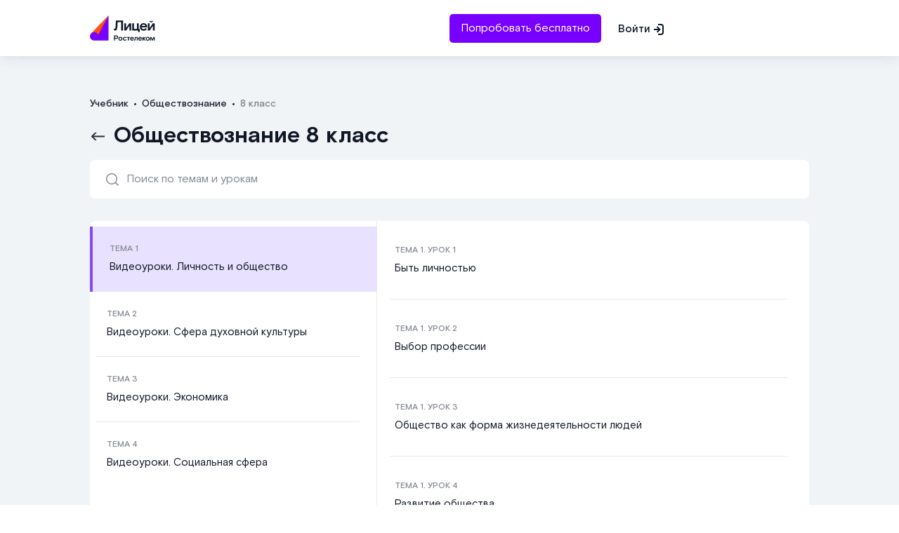

--- FILE ---
content_type: text/html; charset=utf-8
request_url: https://lc.rt.ru/classbook/obschestvoznanie-8-klass/videouroki-sotsialnaya-sfera-591
body_size: 3085
content:
<!DOCTYPE html>
<html>
<head>
<meta content='text/html; charset=UTF-8' http-equiv='Content-Type'>
<meta content='IE=edge' http-equiv='X-UA-Compatible'>
<meta content='width=device-width,initial-scale=1,maximum-scale=1,user-scalable=0,shrink-to-fit=no' name='viewport'>
<meta content='7798886afb48b9a5' name='yandex-verification'>
<meta content='SyLJI-sasGgw8xVZBbN7nonBmPn78b3vFvK8sSE-J6E' name='google-site-verification'>
<title>Видеоуроки. Социальная сфера 8 класс онлайн-подготовка на Ростелеком Лицей | Тренажеры и разбор заданий</title>
<meta name="description" content="Видеоуроки. Социальная сфера 8 класс теория и онлайн-подготовка по школьной программе на Ростелеком Лицей. Тренажеры и разбор заданий.">
<link rel="icon" type="image/x-icon" href="/backend/assets/favicon-43253dc75efd70cc977d7943fa765f317f28368d3bc6f3c2acc51e5f91f3a362.ico" />
<link rel="icon" type="image/x-icon" href="/backend/assets/favicon-43253dc75efd70cc977d7943fa765f317f28368d3bc6f3c2acc51e5f91f3a362.ico" />
<meta name="csrf-param" content="authenticity_token" />
<meta name="csrf-token" content="eoPM-PjaLX5lL8yFdwN6_VdQbhuXAZSA8KCtZDWBToRgo2ZVL4Pk7FUQI4zShy1m4rtXmNfwgDbZAIiN4-9yuA" />
<link rel="stylesheet" href="/backend/packs/classbook-e0c18c87f8722e5af825.css" />
<script src="/backend/packs/classbook-5246466797a7372c2ace.js"></script>
<script src="/backend/packs/yandex_metrika-0807ba0a25d2bff06785.js"></script>
<noscript>
<div>
<img alt='' src='https://mc.yandex.ru/watch/50289415' style='position:absolute; left:-9999px;'>
</div>
</noscript>
<link href='https://lc.rt.ru/classbook/obschestvoznanie-8-klass/videouroki-sotsialnaya-sfera-591' rel='canonical'>
</head>
<body>
<div class='container'>
<div data-react-class="Header" data-react-props="{&quot;baseUrl&quot;:&quot;https://lc.rt.ru/classbook/&quot;,&quot;siteUrl&quot;:&quot;https://lc.rt.ru/&quot;}" data-hydrate="t" data-react-cache-id="Header-0"><header class="header__wrapper"><div class="header"><div class="header__menu-mobile"></div><a href="https://lc.rt.ru/myeducation" class="header__wrapper__logo"><div class="header__logo"></div></a><div class="header__auth"><a href="https://lc.rt.ru/signup" class="header__link"><button class="purple-button">Попробовать бесплатно</button></a><a href="https://lc.rt.ru/auth" class="header__link header__signin">Войти</a></div><a href="https://lc.rt.ru/auth" class="header__auth-mobile"></a></div><div class="modal"><div class="modal__overlay"><div class="modal__menu-wr"><div class="modal__content-container"><div class="modal__menu"><div class="modal__menu-container"><div class="modal__menu-buttons"><a href="https://lc.rt.ru/signup"><button class="purple-button">Попробовать бесплатно</button></a><a href="https://lc.rt.ru/auth"><button class="modal__menu-signin">Войти<img src="/backend/packs/log-in-65cdf8eea182cf5b0ed5fe9c15655ad2.svg" alt=""/></button></a></div></div><div class="modal__menu-footer"><div class="modal__menu-footer-label">Служба поддержки:</div><a class="modal__menu-footer-phone" href="tel:88003500335">8 800 350-03-35</a></div></div></div></div></div></div></header></div>

<main class='main'>
<div class='content'>
<div data-react-class="BreadCrumbs" data-react-props="{&quot;breadСrumbs&quot;:[{&quot;name&quot;:&quot;Учебник&quot;,&quot;url&quot;:&quot;https://lc.rt.ru/classbook/&quot;},{&quot;name&quot;:&quot;Обществознание&quot;,&quot;url&quot;:&quot;https://lc.rt.ru/classbook/obschestvoznanie&quot;},{&quot;name&quot;:&quot;8 класс&quot;,&quot;url&quot;:&quot;https://lc.rt.ru/classbook/obschestvoznanie-8-klass&quot;},{&quot;name&quot;:&quot;Видеоуроки. Социальная сфера&quot;,&quot;url&quot;:&quot;https://lc.rt.ru/classbook/obschestvoznanie-8-klass/videouroki-sotsialnaya-sfera-591&quot;}]}" data-hydrate="t" data-react-cache-id="BreadCrumbs-0"><nav class="breadcrumbs-container" data-reactroot=""><ol class="breadcrumbs" itemscope="" itemType="https://schema.org/BreadcrumbList"><li class="breadcrumbs__item" itemProp="itemListElement" itemscope="" itemType="https://schema.org/ListItem"><a itemProp="item" href="https://lc.rt.ru/classbook/"><span itemProp="name">Учебник</span></a><meta itemProp="position" content="1"/></li><li class="breadcrumbs__item" itemProp="itemListElement" itemscope="" itemType="https://schema.org/ListItem"><a itemProp="item" href="https://lc.rt.ru/classbook/obschestvoznanie"><span itemProp="name">Обществознание</span></a><meta itemProp="position" content="2"/></li><li class="breadcrumbs__item" itemProp="itemListElement" itemscope="" itemType="https://schema.org/ListItem"><a itemProp="item" href="https://lc.rt.ru/classbook/obschestvoznanie-8-klass"><span itemProp="name">8 класс</span></a><meta itemProp="position" content="3"/></li><li class="breadcrumbs__item breadcrumbs__last" itemProp="itemListElement" itemscope="" itemType="https://schema.org/ListItem"><a itemProp="item" href="https://lc.rt.ru/classbook/obschestvoznanie-8-klass/videouroki-sotsialnaya-sfera-591"><span itemProp="name">Видеоуроки. Социальная сфера</span></a><meta itemProp="position" content="4"/></li></ol></nav></div>

<section class='lessons-mobile'>
<h1 class='main__headline'>
<a class='lessons-mobile__go-back' href='https://lc.rt.ru/classbook/obschestvoznanie-8-klass'>Видеоуроки. Социальная сфера</a>
</h1>
<div data-react-class="GlobalSearch" data-react-props="{&quot;searchUrl&quot;:&quot;https://lc.rt.ru/classbook/obschestvoznanie-8-klass/search&quot;}" data-hydrate="t" data-react-cache-id="GlobalSearch-0"><section class="main__search-wr" data-reactroot=""><div class="main__search"><input type="text" value="" class="main__search-input" placeholder="Поиск по темам и урокам"/></div></section></div>
<section class='lessons-mobile__wrapper'>
<div data-react-class="MobileTopics" data-react-props="{&quot;topics&quot;:{&quot;topic&quot;:{&quot;id&quot;:591,&quot;name&quot;:&quot;Видеоуроки. Социальная сфера&quot;,&quot;url&quot;:&quot;https://lc.rt.ru/classbook/obschestvoznanie-8-klass/videouroki-sotsialnaya-sfera-591&quot;},&quot;lessons&quot;:[null,{&quot;id&quot;:3558,&quot;name&quot;:&quot;Социальная структура общества&quot;,&quot;url&quot;:&quot;https://lc.rt.ru/classbook/obschestvoznanie-8-klass/videouroki-sotsialnaya-sfera-591/3558&quot;,&quot;index&quot;:1},{&quot;id&quot;:3559,&quot;name&quot;:&quot;Социальные роли и статусы&quot;,&quot;url&quot;:&quot;https://lc.rt.ru/classbook/obschestvoznanie-8-klass/videouroki-sotsialnaya-sfera-591/3559&quot;,&quot;index&quot;:2},{&quot;id&quot;:3560,&quot;name&quot;:&quot;Нации и межнациональные отношения&quot;,&quot;url&quot;:&quot;https://lc.rt.ru/classbook/obschestvoznanie-8-klass/videouroki-sotsialnaya-sfera-591/3560&quot;,&quot;index&quot;:3},{&quot;id&quot;:3561,&quot;name&quot;:&quot;Отклоняющееся поведение&quot;,&quot;url&quot;:&quot;https://lc.rt.ru/classbook/obschestvoznanie-8-klass/videouroki-sotsialnaya-sfera-591/3561&quot;,&quot;index&quot;:4}],&quot;course&quot;:{&quot;name&quot;:&quot;Обществознание&quot;,&quot;url&quot;:&quot;https://lc.rt.ru/classbook/obschestvoznanie-8-klass&quot;}},&quot;breadСrumbs&quot;:[{&quot;name&quot;:&quot;Учебник&quot;,&quot;url&quot;:&quot;https://lc.rt.ru/classbook/&quot;},{&quot;name&quot;:&quot;Обществознание&quot;,&quot;url&quot;:&quot;https://lc.rt.ru/classbook/obschestvoznanie&quot;},{&quot;name&quot;:&quot;8 класс&quot;,&quot;url&quot;:&quot;https://lc.rt.ru/classbook/obschestvoznanie-8-klass&quot;},{&quot;name&quot;:&quot;Видеоуроки. Социальная сфера&quot;,&quot;url&quot;:&quot;https://lc.rt.ru/classbook/obschestvoznanie-8-klass/videouroki-sotsialnaya-sfera-591&quot;}]}" data-hydrate="t" data-react-cache-id="MobileTopics-0"><a class="topics__block" href="https://lc.rt.ru/classbook/obschestvoznanie-8-klass/videouroki-sotsialnaya-sfera-591/3558"><div class="topic__lesson"><span class="topics__number">Урок <!-- -->1</span><span class="topics__name">Социальная структура общества</span></div></a><a class="topics__block" href="https://lc.rt.ru/classbook/obschestvoznanie-8-klass/videouroki-sotsialnaya-sfera-591/3559"><div class="topic__lesson"><span class="topics__number">Урок <!-- -->2</span><span class="topics__name">Социальные роли и статусы</span></div></a><a class="topics__block" href="https://lc.rt.ru/classbook/obschestvoznanie-8-klass/videouroki-sotsialnaya-sfera-591/3560"><div class="topic__lesson"><span class="topics__number">Урок <!-- -->3</span><span class="topics__name">Нации и межнациональные отношения</span></div></a><a class="topics__block" href="https://lc.rt.ru/classbook/obschestvoznanie-8-klass/videouroki-sotsialnaya-sfera-591/3561"><div class="topic__lesson"><span class="topics__number">Урок <!-- -->4</span><span class="topics__name">Отклоняющееся поведение</span></div></a></div>
</section>
</section>
<div class='loader-container'>
<div class='book'>
<div class='inner'>
<div class='left'></div>
<div class='middle'></div>
<div class='right'></div>
</div>
<ul>
<li></li>
<li></li>
<li></li>
<li></li>
<li></li>
<li></li>
<li></li>
<li></li>
<li></li>
<li></li>
<li></li>
<li></li>
<li></li>
<li></li>
<li></li>
<li></li>
<li></li>
<li></li>
</ul>
</div>
</div>

</div>
</main>

<footer class='footer'>
<div class='footer__container'>
<div class='footer__container__top'>
<div class='top__left'>
<div class='top__left__menu'>
<div class='top__left__menu__copyright'>© 2025 ПАО «Ростелеком». 0+</div>
<div class='top__left__menu__content'>
<div class='item__link'>
<a class='footer__link' href='https://www.rt.ru/lc/about' target='_blank'>О Нас</a>
</div>
<div class='item__link'>
<a class='footer__link' href='https://www.rt.ru/lc/partners' target='_blank'>Партнеры</a>
</div>
<div class='item__link'>
<a class='footer__link' href='https://blog.lc.rt.ru' target='_blank'>Блог</a>
</div>
<div class='item__link'>
<a class='footer__link' href='https://www.rt.ru/lc/teachers' target='_blank'>Преподаватели</a>
</div>
</div>
</div>
<div class='top__left__block'>
<div class='top__left__block__label'>Подробнее о подписках:</div>
<div class='top__left__block__links'>
<div class='block__item'>
<a class='block__link' href='https://www.rt.ru/lc/elementary' target='_blank'>Для 1-4 классов</a>
</div>
<div class='block__item'>
<a class='block__link' href='https://www.rt.ru/lc/middle' target='_blank'>Для 5-8 классов</a>
</div>
<div class='block__item'>
<a class='block__link' href='https://www.rt.ru/lc/high' target='_blank'>Для 9-11 классов</a>
</div>
</div>
</div>
</div>
<div class='top__right'>
<div class='top__right__label'>Служба поддержки:</div>
<a class='footer__support-number' href='tel:88003500335'>8 800 350-03-35</a>
</div>
</div>
<div class='footer__container__bottom'>
<div class='bottom__left'>
<div class='bottom__left__content'>
<div class='bottom__left__content__item'>
<a class='bottom__link' href='https://lc.rt.ru//files/user_agreement.pdf' target='_blank'>Пользовательское соглашение</a>
</div>
<div class='bottom__left__content__item'>
<a class='bottom__link' href='https://lc.rt.ru//files/personal_agreement.pdf' target='_blank'>Персональные данные</a>
</div>
<div class='bottom__left__content__item'>
<a class='bottom__link' href='https://lc.rt.ru//files/license.pdf' target='_blank'>Лицензии</a>
</div>
</div>
</div>
<div class='bottom_right'>
По вопросам партнёрства пишите нам на:&nbsp
<a class='footer__email' href='mailto:lc@rt.ru' target='_blank'>lc@rt.ru</a>
</div>
</div>
</div>
</footer>

</div>
<script src='https://cdn.jsdelivr.net/npm/mathjax@3/es5/tex-mml-chtml.js'></script>
</body>
</html>


--- FILE ---
content_type: text/html; charset=utf-8
request_url: https://lc.rt.ru/classbook/obschestvoznanie-8-klass
body_size: 3992
content:
<!DOCTYPE html>
<html>
<head>
<meta content='text/html; charset=UTF-8' http-equiv='Content-Type'>
<meta content='IE=edge' http-equiv='X-UA-Compatible'>
<meta content='width=device-width,initial-scale=1,maximum-scale=1,user-scalable=0,shrink-to-fit=no' name='viewport'>
<meta content='7798886afb48b9a5' name='yandex-verification'>
<meta content='SyLJI-sasGgw8xVZBbN7nonBmPn78b3vFvK8sSE-J6E' name='google-site-verification'>
<title>Обществознание 8 класс онлайн-подготовка на Ростелеком Лицей | Тренажеры и разбор заданий</title>
<meta name="description" content="Обществознание 8 класс теоретические онлайн уроки, тренажеры, примеры решений и разбор заданий. Подготовка к школьной программе по Обществознание 8 класс на Ростелеком Лицей.">
<link rel="icon" type="image/x-icon" href="/backend/assets/favicon-43253dc75efd70cc977d7943fa765f317f28368d3bc6f3c2acc51e5f91f3a362.ico" />
<link rel="icon" type="image/x-icon" href="/backend/assets/favicon-43253dc75efd70cc977d7943fa765f317f28368d3bc6f3c2acc51e5f91f3a362.ico" />
<meta name="csrf-param" content="authenticity_token" />
<meta name="csrf-token" content="HbfsfWmYQAP3_Q4pW35Dxd-6-JdNhlN3e7E46PySxe4Hl0bQvsGJkcfC4SD--hRealHBFA13R8FSER0BKvz50g" />
<link rel="stylesheet" href="/backend/packs/classbook-e0c18c87f8722e5af825.css" />
<script src="/backend/packs/classbook-5246466797a7372c2ace.js"></script>
<script src="/backend/packs/yandex_metrika-0807ba0a25d2bff06785.js"></script>
<noscript>
<div>
<img alt='' src='https://mc.yandex.ru/watch/50289415' style='position:absolute; left:-9999px;'>
</div>
</noscript>
</head>
<body>
<div class='container'>
<div data-react-class="Header" data-react-props="{&quot;baseUrl&quot;:&quot;https://lc.rt.ru/classbook/&quot;,&quot;siteUrl&quot;:&quot;https://lc.rt.ru/&quot;}" data-hydrate="t" data-react-cache-id="Header-0"><header class="header__wrapper"><div class="header"><div class="header__menu-mobile"></div><a href="https://lc.rt.ru/myeducation" class="header__wrapper__logo"><div class="header__logo"></div></a><div class="header__auth"><a href="https://lc.rt.ru/signup" class="header__link"><button class="purple-button">Попробовать бесплатно</button></a><a href="https://lc.rt.ru/auth" class="header__link header__signin">Войти</a></div><a href="https://lc.rt.ru/auth" class="header__auth-mobile"></a></div><div class="modal"><div class="modal__overlay"><div class="modal__menu-wr"><div class="modal__content-container"><div class="modal__menu"><div class="modal__menu-container"><div class="modal__menu-buttons"><a href="https://lc.rt.ru/signup"><button class="purple-button">Попробовать бесплатно</button></a><a href="https://lc.rt.ru/auth"><button class="modal__menu-signin">Войти<img src="/backend/packs/log-in-65cdf8eea182cf5b0ed5fe9c15655ad2.svg" alt=""/></button></a></div></div><div class="modal__menu-footer"><div class="modal__menu-footer-label">Служба поддержки:</div><a class="modal__menu-footer-phone" href="tel:88003500335">8 800 350-03-35</a></div></div></div></div></div></div></header></div>

<main class='main'>
<div class='content'>
<div data-react-class="BreadCrumbs" data-react-props="{&quot;breadСrumbs&quot;:[{&quot;name&quot;:&quot;Учебник&quot;,&quot;url&quot;:&quot;https://lc.rt.ru/classbook/&quot;},{&quot;name&quot;:&quot;Обществознание&quot;,&quot;url&quot;:&quot;https://lc.rt.ru/classbook/obschestvoznanie&quot;},{&quot;name&quot;:&quot;8 класс&quot;,&quot;url&quot;:&quot;https://lc.rt.ru/classbook/obschestvoznanie-8-klass&quot;}]}" data-hydrate="t" data-react-cache-id="BreadCrumbs-0"><nav class="breadcrumbs-container" data-reactroot=""><ol class="breadcrumbs" itemscope="" itemType="https://schema.org/BreadcrumbList"><li class="breadcrumbs__item" itemProp="itemListElement" itemscope="" itemType="https://schema.org/ListItem"><a itemProp="item" href="https://lc.rt.ru/classbook/"><span itemProp="name">Учебник</span></a><meta itemProp="position" content="1"/></li><li class="breadcrumbs__item" itemProp="itemListElement" itemscope="" itemType="https://schema.org/ListItem"><a itemProp="item" href="https://lc.rt.ru/classbook/obschestvoznanie"><span itemProp="name">Обществознание</span></a><meta itemProp="position" content="2"/></li><li class="breadcrumbs__item breadcrumbs__last" itemProp="itemListElement" itemscope="" itemType="https://schema.org/ListItem"><a itemProp="item" href="https://lc.rt.ru/classbook/obschestvoznanie-8-klass"><span itemProp="name">8 класс</span></a><meta itemProp="position" content="3"/></li></ol></nav></div>

<h1 class='lesson__subject'>
<a href='https://lc.rt.ru/classbook/obschestvoznanie'>Обществознание 8 класс</a>
</h1>
<div data-react-class="GlobalSearch" data-react-props="{&quot;searchUrl&quot;:&quot;https://lc.rt.ru/classbook/obschestvoznanie-8-klass/search&quot;}" data-hydrate="t" data-react-cache-id="GlobalSearch-0"><section class="main__search-wr" data-reactroot=""><div class="main__search"><input type="text" value="" class="main__search-input" placeholder="Поиск по темам и урокам"/></div></section></div>
<section>
<div data-react-class="Topics" data-react-props="{&quot;topics&quot;:[null,{&quot;topic&quot;:{&quot;id&quot;:582,&quot;name&quot;:&quot;Видеоуроки. Личность и общество&quot;,&quot;url&quot;:&quot;https://lc.rt.ru/classbook/obschestvoznanie-8-klass/videouroki-lichnost-i-obschestvo-582&quot;},&quot;lessons&quot;:[null,{&quot;id&quot;:3491,&quot;name&quot;:&quot;Быть личностью&quot;,&quot;url&quot;:&quot;https://lc.rt.ru/classbook/obschestvoznanie-8-klass/videouroki-lichnost-i-obschestvo-582/3491&quot;,&quot;index&quot;:1},{&quot;id&quot;:3492,&quot;name&quot;:&quot;Выбор профессии&quot;,&quot;url&quot;:&quot;https://lc.rt.ru/classbook/obschestvoznanie-8-klass/videouroki-lichnost-i-obschestvo-582/3492&quot;,&quot;index&quot;:2},{&quot;id&quot;:3507,&quot;name&quot;:&quot;Общество как форма жизнедеятельности людей&quot;,&quot;url&quot;:&quot;https://lc.rt.ru/classbook/obschestvoznanie-8-klass/videouroki-lichnost-i-obschestvo-582/3507&quot;,&quot;index&quot;:3},{&quot;id&quot;:3508,&quot;name&quot;:&quot;Развитие общества&quot;,&quot;url&quot;:&quot;https://lc.rt.ru/classbook/obschestvoznanie-8-klass/videouroki-lichnost-i-obschestvo-582/3508&quot;,&quot;index&quot;:4},{&quot;id&quot;:3509,&quot;name&quot;:&quot;Реформы и реформаторы&quot;,&quot;url&quot;:&quot;https://lc.rt.ru/classbook/obschestvoznanie-8-klass/videouroki-lichnost-i-obschestvo-582/3509&quot;,&quot;index&quot;:5}],&quot;course&quot;:{&quot;name&quot;:&quot;Обществознание&quot;,&quot;url&quot;:&quot;https://lc.rt.ru/classbook/obschestvoznanie-8-klass&quot;}},{&quot;topic&quot;:{&quot;id&quot;:586,&quot;name&quot;:&quot;Видеоуроки. Сфера духовной культуры&quot;,&quot;url&quot;:&quot;https://lc.rt.ru/classbook/obschestvoznanie-8-klass/videouroki-sfera-duhovnoi-kultury-586&quot;},&quot;lessons&quot;:[null,{&quot;id&quot;:3520,&quot;name&quot;:&quot;Сфера духовной жизни&quot;,&quot;url&quot;:&quot;https://lc.rt.ru/classbook/obschestvoznanie-8-klass/videouroki-sfera-duhovnoi-kultury-586/3520&quot;,&quot;index&quot;:1},{&quot;id&quot;:3521,&quot;name&quot;:&quot;Культура личности и общества&quot;,&quot;url&quot;:&quot;https://lc.rt.ru/classbook/obschestvoznanie-8-klass/videouroki-sfera-duhovnoi-kultury-586/3521&quot;,&quot;index&quot;:2},{&quot;id&quot;:3522,&quot;name&quot;:&quot;Мораль&quot;,&quot;url&quot;:&quot;https://lc.rt.ru/classbook/obschestvoznanie-8-klass/videouroki-sfera-duhovnoi-kultury-586/3522&quot;,&quot;index&quot;:3},{&quot;id&quot;:3524,&quot;name&quot;:&quot;Нормы морали&quot;,&quot;url&quot;:&quot;https://lc.rt.ru/classbook/obschestvoznanie-8-klass/videouroki-sfera-duhovnoi-kultury-586/3524&quot;,&quot;index&quot;:4},{&quot;id&quot;:3526,&quot;name&quot;:&quot;Долг&quot;,&quot;url&quot;:&quot;https://lc.rt.ru/classbook/obschestvoznanie-8-klass/videouroki-sfera-duhovnoi-kultury-586/3526&quot;,&quot;index&quot;:5},{&quot;id&quot;:3528,&quot;name&quot;:&quot;Моральный выбор&quot;,&quot;url&quot;:&quot;https://lc.rt.ru/classbook/obschestvoznanie-8-klass/videouroki-sfera-duhovnoi-kultury-586/3528&quot;,&quot;index&quot;:6},{&quot;id&quot;:3530,&quot;name&quot;:&quot;Система образования Российской Федерации&quot;,&quot;url&quot;:&quot;https://lc.rt.ru/classbook/obschestvoznanie-8-klass/videouroki-sfera-duhovnoi-kultury-586/3530&quot;,&quot;index&quot;:7},{&quot;id&quot;:3532,&quot;name&quot;:&quot;Значение науки&quot;,&quot;url&quot;:&quot;https://lc.rt.ru/classbook/obschestvoznanie-8-klass/videouroki-sfera-duhovnoi-kultury-586/3532&quot;,&quot;index&quot;:8},{&quot;id&quot;:3533,&quot;name&quot;:&quot;Религия&quot;,&quot;url&quot;:&quot;https://lc.rt.ru/classbook/obschestvoznanie-8-klass/videouroki-sfera-duhovnoi-kultury-586/3533&quot;,&quot;index&quot;:9},{&quot;id&quot;:3534,&quot;name&quot;:&quot;Религиозные организации&quot;,&quot;url&quot;:&quot;https://lc.rt.ru/classbook/obschestvoznanie-8-klass/videouroki-sfera-duhovnoi-kultury-586/3534&quot;,&quot;index&quot;:10}],&quot;course&quot;:{&quot;name&quot;:&quot;Обществознание&quot;,&quot;url&quot;:&quot;https://lc.rt.ru/classbook/obschestvoznanie-8-klass&quot;}},{&quot;topic&quot;:{&quot;id&quot;:588,&quot;name&quot;:&quot;Видеоуроки. Экономика&quot;,&quot;url&quot;:&quot;https://lc.rt.ru/classbook/obschestvoznanie-8-klass/videouroki-ekonomika-588&quot;},&quot;lessons&quot;:[null,{&quot;id&quot;:3535,&quot;name&quot;:&quot;Экономика. Её роль в жизни общества&quot;,&quot;url&quot;:&quot;https://lc.rt.ru/classbook/obschestvoznanie-8-klass/videouroki-ekonomika-588/3535&quot;,&quot;index&quot;:1},{&quot;id&quot;:3536,&quot;name&quot;:&quot;Главные вопросы экономики&quot;,&quot;url&quot;:&quot;https://lc.rt.ru/classbook/obschestvoznanie-8-klass/videouroki-ekonomika-588/3536&quot;,&quot;index&quot;:2},{&quot;id&quot;:3537,&quot;name&quot;:&quot;Экономическая система&quot;,&quot;url&quot;:&quot;https://lc.rt.ru/classbook/obschestvoznanie-8-klass/videouroki-ekonomika-588/3537&quot;,&quot;index&quot;:3},{&quot;id&quot;:3538,&quot;name&quot;:&quot;Производство&quot;,&quot;url&quot;:&quot;https://lc.rt.ru/classbook/obschestvoznanie-8-klass/videouroki-ekonomika-588/3538&quot;,&quot;index&quot;:4},{&quot;id&quot;:3539,&quot;name&quot;:&quot;Рыночная экономика&quot;,&quot;url&quot;:&quot;https://lc.rt.ru/classbook/obschestvoznanie-8-klass/videouroki-ekonomika-588/3539&quot;,&quot;index&quot;:5},{&quot;id&quot;:3540,&quot;name&quot;:&quot;Собственность&quot;,&quot;url&quot;:&quot;https://lc.rt.ru/classbook/obschestvoznanie-8-klass/videouroki-ekonomika-588/3540&quot;,&quot;index&quot;:6},{&quot;id&quot;:3541,&quot;name&quot;:&quot;Спрос и предложение&quot;,&quot;url&quot;:&quot;https://lc.rt.ru/classbook/obschestvoznanie-8-klass/videouroki-ekonomika-588/3541&quot;,&quot;index&quot;:7},{&quot;id&quot;:3551,&quot;name&quot;:&quot;Предпринимательская деятельность&quot;,&quot;url&quot;:&quot;https://lc.rt.ru/classbook/obschestvoznanie-8-klass/videouroki-ekonomika-588/3551&quot;,&quot;index&quot;:8},{&quot;id&quot;:3552,&quot;name&quot;:&quot;Государство и экономика&quot;,&quot;url&quot;:&quot;https://lc.rt.ru/classbook/obschestvoznanie-8-klass/videouroki-ekonomika-588/3552&quot;,&quot;index&quot;:9},{&quot;id&quot;:3553,&quot;name&quot;:&quot;Распределение доходов&quot;,&quot;url&quot;:&quot;https://lc.rt.ru/classbook/obschestvoznanie-8-klass/videouroki-ekonomika-588/3553&quot;,&quot;index&quot;:10},{&quot;id&quot;:3554,&quot;name&quot;:&quot;Потребление&quot;,&quot;url&quot;:&quot;https://lc.rt.ru/classbook/obschestvoznanie-8-klass/videouroki-ekonomika-588/3554&quot;,&quot;index&quot;:11},{&quot;id&quot;:3555,&quot;name&quot;:&quot;Инфляция&quot;,&quot;url&quot;:&quot;https://lc.rt.ru/classbook/obschestvoznanie-8-klass/videouroki-ekonomika-588/3555&quot;,&quot;index&quot;:12},{&quot;id&quot;:3556,&quot;name&quot;:&quot;Безработица&quot;,&quot;url&quot;:&quot;https://lc.rt.ru/classbook/obschestvoznanie-8-klass/videouroki-ekonomika-588/3556&quot;,&quot;index&quot;:13},{&quot;id&quot;:3557,&quot;name&quot;:&quot;Мировая торговля&quot;,&quot;url&quot;:&quot;https://lc.rt.ru/classbook/obschestvoznanie-8-klass/videouroki-ekonomika-588/3557&quot;,&quot;index&quot;:14}],&quot;course&quot;:{&quot;name&quot;:&quot;Обществознание&quot;,&quot;url&quot;:&quot;https://lc.rt.ru/classbook/obschestvoznanie-8-klass&quot;}},{&quot;topic&quot;:{&quot;id&quot;:591,&quot;name&quot;:&quot;Видеоуроки. Социальная сфера&quot;,&quot;url&quot;:&quot;https://lc.rt.ru/classbook/obschestvoznanie-8-klass/videouroki-sotsialnaya-sfera-591&quot;},&quot;lessons&quot;:[null,{&quot;id&quot;:3558,&quot;name&quot;:&quot;Социальная структура общества&quot;,&quot;url&quot;:&quot;https://lc.rt.ru/classbook/obschestvoznanie-8-klass/videouroki-sotsialnaya-sfera-591/3558&quot;,&quot;index&quot;:1},{&quot;id&quot;:3559,&quot;name&quot;:&quot;Социальные роли и статусы&quot;,&quot;url&quot;:&quot;https://lc.rt.ru/classbook/obschestvoznanie-8-klass/videouroki-sotsialnaya-sfera-591/3559&quot;,&quot;index&quot;:2},{&quot;id&quot;:3560,&quot;name&quot;:&quot;Нации и межнациональные отношения&quot;,&quot;url&quot;:&quot;https://lc.rt.ru/classbook/obschestvoznanie-8-klass/videouroki-sotsialnaya-sfera-591/3560&quot;,&quot;index&quot;:3},{&quot;id&quot;:3561,&quot;name&quot;:&quot;Отклоняющееся поведение&quot;,&quot;url&quot;:&quot;https://lc.rt.ru/classbook/obschestvoznanie-8-klass/videouroki-sotsialnaya-sfera-591/3561&quot;,&quot;index&quot;:4}],&quot;course&quot;:{&quot;name&quot;:&quot;Обществознание&quot;,&quot;url&quot;:&quot;https://lc.rt.ru/classbook/obschestvoznanie-8-klass&quot;}}]}" data-hydrate="t" data-react-cache-id="Topics-0"><div class="topics" data-reactroot=""><div class="topics__themes"><a class="topics__block" href="https://lc.rt.ru/classbook/obschestvoznanie-8-klass/videouroki-lichnost-i-obschestvo-582"><div class="topic__theme"><span class="topics__number">Тема <!-- -->1</span><span class="topics__name">Видеоуроки. Личность и общество</span></div></a><a class="topics__block" href="https://lc.rt.ru/classbook/obschestvoznanie-8-klass/videouroki-sfera-duhovnoi-kultury-586"><div class="topic__theme"><span class="topics__number">Тема <!-- -->2</span><span class="topics__name">Видеоуроки. Сфера духовной культуры</span></div></a><a class="topics__block" href="https://lc.rt.ru/classbook/obschestvoznanie-8-klass/videouroki-ekonomika-588"><div class="topic__theme"><span class="topics__number">Тема <!-- -->3</span><span class="topics__name">Видеоуроки. Экономика</span></div></a><a class="topics__block" href="https://lc.rt.ru/classbook/obschestvoznanie-8-klass/videouroki-sotsialnaya-sfera-591"><div class="topic__theme"><span class="topics__number">Тема <!-- -->4</span><span class="topics__name">Видеоуроки. Социальная сфера</span></div></a></div><div class="topics__lessons"><div class="topics__block"><a href="https://lc.rt.ru/classbook/obschestvoznanie-8-klass/videouroki-lichnost-i-obschestvo-582/3491"><div class="topic__lesson"><span class="topics__number">Тема <!-- -->1<!-- -->. Урок <!-- -->1</span><span class="topics__name">Быть личностью</span></div></a></div><div class="topics__block"><a href="https://lc.rt.ru/classbook/obschestvoznanie-8-klass/videouroki-lichnost-i-obschestvo-582/3492"><div class="topic__lesson"><span class="topics__number">Тема <!-- -->1<!-- -->. Урок <!-- -->2</span><span class="topics__name">Выбор профессии</span></div></a></div><div class="topics__block"><a href="https://lc.rt.ru/classbook/obschestvoznanie-8-klass/videouroki-lichnost-i-obschestvo-582/3507"><div class="topic__lesson"><span class="topics__number">Тема <!-- -->1<!-- -->. Урок <!-- -->3</span><span class="topics__name">Общество как форма жизнедеятельности людей</span></div></a></div><div class="topics__block"><a href="https://lc.rt.ru/classbook/obschestvoznanie-8-klass/videouroki-lichnost-i-obschestvo-582/3508"><div class="topic__lesson"><span class="topics__number">Тема <!-- -->1<!-- -->. Урок <!-- -->4</span><span class="topics__name">Развитие общества</span></div></a></div><div class="topics__block"><a href="https://lc.rt.ru/classbook/obschestvoznanie-8-klass/videouroki-lichnost-i-obschestvo-582/3509"><div class="topic__lesson"><span class="topics__number">Тема <!-- -->1<!-- -->. Урок <!-- -->5</span><span class="topics__name">Реформы и реформаторы</span></div></a></div></div></div></div>

</section>
</div>
</main>

<footer class='footer'>
<div class='footer__container'>
<div class='footer__container__top'>
<div class='top__left'>
<div class='top__left__menu'>
<div class='top__left__menu__copyright'>© 2025 ПАО «Ростелеком». 0+</div>
<div class='top__left__menu__content'>
<div class='item__link'>
<a class='footer__link' href='https://www.rt.ru/lc/about' target='_blank'>О Нас</a>
</div>
<div class='item__link'>
<a class='footer__link' href='https://www.rt.ru/lc/partners' target='_blank'>Партнеры</a>
</div>
<div class='item__link'>
<a class='footer__link' href='https://blog.lc.rt.ru' target='_blank'>Блог</a>
</div>
<div class='item__link'>
<a class='footer__link' href='https://www.rt.ru/lc/teachers' target='_blank'>Преподаватели</a>
</div>
</div>
</div>
<div class='top__left__block'>
<div class='top__left__block__label'>Подробнее о подписках:</div>
<div class='top__left__block__links'>
<div class='block__item'>
<a class='block__link' href='https://www.rt.ru/lc/elementary' target='_blank'>Для 1-4 классов</a>
</div>
<div class='block__item'>
<a class='block__link' href='https://www.rt.ru/lc/middle' target='_blank'>Для 5-8 классов</a>
</div>
<div class='block__item'>
<a class='block__link' href='https://www.rt.ru/lc/high' target='_blank'>Для 9-11 классов</a>
</div>
</div>
</div>
</div>
<div class='top__right'>
<div class='top__right__label'>Служба поддержки:</div>
<a class='footer__support-number' href='tel:88003500335'>8 800 350-03-35</a>
</div>
</div>
<div class='footer__container__bottom'>
<div class='bottom__left'>
<div class='bottom__left__content'>
<div class='bottom__left__content__item'>
<a class='bottom__link' href='https://lc.rt.ru//files/user_agreement.pdf' target='_blank'>Пользовательское соглашение</a>
</div>
<div class='bottom__left__content__item'>
<a class='bottom__link' href='https://lc.rt.ru//files/personal_agreement.pdf' target='_blank'>Персональные данные</a>
</div>
<div class='bottom__left__content__item'>
<a class='bottom__link' href='https://lc.rt.ru//files/license.pdf' target='_blank'>Лицензии</a>
</div>
</div>
</div>
<div class='bottom_right'>
По вопросам партнёрства пишите нам на:&nbsp
<a class='footer__email' href='mailto:lc@rt.ru' target='_blank'>lc@rt.ru</a>
</div>
</div>
</div>
</footer>

</div>
<script src='https://cdn.jsdelivr.net/npm/mathjax@3/es5/tex-mml-chtml.js'></script>
</body>
</html>


--- FILE ---
content_type: text/css
request_url: https://lc.rt.ru/backend/packs/classbook-e0c18c87f8722e5af825.css
body_size: 17009
content:
/* Slider */
.slick-slider
{
    position: relative;

    display: block;
    -webkit-box-sizing: border-box;
            box-sizing: border-box;

    -webkit-user-select: none;
       -moz-user-select: none;
        -ms-user-select: none;
            user-select: none;

    -webkit-touch-callout: none;
    -khtml-user-select: none;
    -ms-touch-action: pan-y;
        touch-action: pan-y;
    -webkit-tap-highlight-color: transparent;
}
.slick-list
{
    position: relative;

    display: block;
    overflow: hidden;

    margin: 0;
    padding: 0;
}
.slick-list:focus
{
    outline: none;
}
.slick-list.dragging
{
    cursor: pointer;
    cursor: hand;
}
.slick-slider .slick-track,
.slick-slider .slick-list
{
    -webkit-transform: translate3d(0, 0, 0);
            transform: translate3d(0, 0, 0);
}
.slick-track
{
    position: relative;
    top: 0;
    left: 0;

    display: block;
    margin-left: auto;
    margin-right: auto;
}
.slick-track:before,
.slick-track:after
{
    display: table;

    content: '';
}
.slick-track:after
{
    clear: both;
}
.slick-loading .slick-track
{
    visibility: hidden;
}
.slick-slide
{
    display: none;
    float: left;

    height: 100%;
    min-height: 1px;
}
[dir='rtl'] .slick-slide
{
    float: right;
}
.slick-slide img
{
    display: block;
}
.slick-slide.slick-loading img
{
    display: none;
}
.slick-slide.dragging img
{
    pointer-events: none;
}
.slick-initialized .slick-slide
{
    display: block;
}
.slick-loading .slick-slide
{
    visibility: hidden;
}
.slick-vertical .slick-slide
{
    display: block;

    height: auto;

    border: 1px solid transparent;
}
.slick-arrow.slick-hidden {
    display: none;
}
@charset 'UTF-8';
/* Slider */
.slick-loading .slick-list
{
    background: #fff url(/backend/packs/ajax-loader-c5cd7f5300576ab4c88202b42f6ded62.gif) center center no-repeat;
}
/* Icons */
@font-face
{
    font-family: 'slick';
    font-weight: normal;
    font-style: normal;

    src: url(/backend/packs/slick-ced611daf7709cc778da928fec876475.eot);
    src: url(/backend/packs/slick-ced611daf7709cc778da928fec876475.eot?#iefix) format('embedded-opentype'), url(/backend/packs/slick-b7c9e1e479de3b53f1e4e30ebac2403a.woff) format('woff'), url(/backend/packs/slick-d41f55a78e6f49a5512878df1737e58a.ttf) format('truetype'), url(/backend/packs/slick-f97e3bbf73254b0112091d0192f17aec.svg#slick) format('svg');
}
/* Arrows */
.slick-prev,
.slick-next
{
    font-size: 0;
    line-height: 0;

    position: absolute;
    top: 50%;

    display: block;

    width: 20px;
    height: 20px;
    padding: 0;
    -webkit-transform: translate(0, -50%);
    transform: translate(0, -50%);

    cursor: pointer;

    color: transparent;
    border: none;
    outline: none;
    background: transparent;
}
.slick-prev:hover,
.slick-prev:focus,
.slick-next:hover,
.slick-next:focus
{
    color: transparent;
    outline: none;
    background: transparent;
}
.slick-prev:hover:before,
.slick-prev:focus:before,
.slick-next:hover:before,
.slick-next:focus:before
{
    opacity: 1;
}
.slick-prev.slick-disabled:before,
.slick-next.slick-disabled:before
{
    opacity: .25;
}
.slick-prev:before,
.slick-next:before
{
    font-family: 'slick';
    font-size: 20px;
    line-height: 1;

    opacity: .75;
    color: white;

    -webkit-font-smoothing: antialiased;
    -moz-osx-font-smoothing: grayscale;
}
.slick-prev
{
    left: -25px;
}
[dir='rtl'] .slick-prev
{
    right: -25px;
    left: auto;
}
.slick-prev:before
{
    content: '\2190';
}
[dir='rtl'] .slick-prev:before
{
    content: '\2192';
}
.slick-next
{
    right: -25px;
}
[dir='rtl'] .slick-next
{
    right: auto;
    left: -25px;
}
.slick-next:before
{
    content: '\2192';
}
[dir='rtl'] .slick-next:before
{
    content: '\2190';
}
/* Dots */
.slick-dotted.slick-slider
{
    margin-bottom: 30px;
}
.slick-dots
{
    position: absolute;
    bottom: -25px;

    display: block;

    width: 100%;
    padding: 0;
    margin: 0;

    list-style: none;

    text-align: center;
}
.slick-dots li
{
    position: relative;

    display: inline-block;

    width: 20px;
    height: 20px;
    margin: 0 5px;
    padding: 0;

    cursor: pointer;
}
.slick-dots li button
{
    font-size: 0;
    line-height: 0;

    display: block;

    width: 20px;
    height: 20px;
    padding: 5px;

    cursor: pointer;

    color: transparent;
    border: 0;
    outline: none;
    background: transparent;
}
.slick-dots li button:hover,
.slick-dots li button:focus
{
    outline: none;
}
.slick-dots li button:hover:before,
.slick-dots li button:focus:before
{
    opacity: 1;
}
.slick-dots li button:before
{
    font-family: 'slick';
    font-size: 6px;
    line-height: 20px;

    position: absolute;
    top: 0;
    left: 0;

    width: 20px;
    height: 20px;

    content: '\2022';
    text-align: center;

    opacity: .25;
    color: black;

    -webkit-font-smoothing: antialiased;
    -moz-osx-font-smoothing: grayscale;
}
.slick-dots li.slick-active button:before
{
    opacity: .75;
    color: black;
}
@font-face {
    font-family: "Rostelecom Basis";
    src: url(/backend/packs/RostelecomBasis-Medium-d10f7a0ed37e570e4b88eb15705b024f.eot);
    src: url(/backend/packs/RostelecomBasis-Medium-d10f7a0ed37e570e4b88eb15705b024f.eot?#iefix) format("embedded-opentype"),
        url(/backend/packs/RostelecomBasis-Medium-b2e166d4bd6e0c83f7463602ea3c1be0.woff2) format("woff2"),
        url(/backend/packs/RostelecomBasis-Medium-afb4d6af3567052f960ea573dc6a7cc0.woff) format("woff"),
        url(/backend/packs/RostelecomBasis-Medium-50ff11895881d52ac6fe1a4067d0c3bc.ttf) format("truetype"),
        url(/backend/packs/RostelecomBasis-Medium-196dc45eb6a304851aaf209d08a92253.svg#RostelecomBasis-Medium) format("svg");
    font-weight: 500;
    font-style: normal;
}

@font-face {
    font-family: "Rostelecom Basis";
    src: url(/backend/packs/RostelecomBasis-Light-b2a33b4c1ef35267652b03a3d80d4a82.eot);
    src: url(/backend/packs/RostelecomBasis-Light-b2a33b4c1ef35267652b03a3d80d4a82.eot?#iefix) format("embedded-opentype"),
        url(/backend/packs/RostelecomBasis-Light-37f32b82552c229e72c98c8f32a45742.woff2) format("woff2"),
        url(/backend/packs/RostelecomBasis-Light-4f93c8cc3557ba4ebab046f3df95e1df.woff) format("woff"),
        url(/backend/packs/RostelecomBasis-Light-fd5fec4b939f46128010ff9cd27fb18e.ttf) format("truetype"),
        url(/backend/packs/RostelecomBasis-Light-5d79e178bd00f0c2be201aeb0c927bee.svg#RostelecomBasis-Light) format("svg");
    font-weight: 300;
    font-style: normal;
}

@font-face {
    font-family: "Rostelecom Basis";
    src: url(/backend/packs/RostelecomBasis-Regular-12142cca543760bc65e82b8973a930e4.eot);
    src: url(/backend/packs/RostelecomBasis-Regular-12142cca543760bc65e82b8973a930e4.eot?#iefix) format("embedded-opentype"),
        url(/backend/packs/RostelecomBasis-Regular-569841ce39da6d654d8ef3a771c91450.woff2) format("woff2"),
        url(/backend/packs/RostelecomBasis-Regular-8284b82ac3d1f61036624d4947be4adf.woff) format("woff"),
        url(/backend/packs/RostelecomBasis-Regular-f5c884b68f460fffad3b9b295d981cd7.ttf) format("truetype"),
        url(/backend/packs/RostelecomBasis-Regular-52e187bb47e4921e6eaeeb3527c333bf.svg#RostelecomBasis-Regular) format("svg");
    font-weight: normal;
    font-style: normal;
}

@font-face {
    font-family: "Rostelecom Basis";
    src: url(/backend/packs/RostelecomBasis-Bold-1065c3f89ffc28d231cb74c6efc332f9.eot);
    src: url(/backend/packs/RostelecomBasis-Bold-1065c3f89ffc28d231cb74c6efc332f9.eot?#iefix) format("embedded-opentype"),
        url(/backend/packs/RostelecomBasis-Bold-c0f80a3e4a83c91dd7861c98ba1cbf3b.woff2) format("woff2"),
        url(/backend/packs/RostelecomBasis-Bold-33c9172f30066c2df0670bed8313ce72.woff) format("woff"),
        url(/backend/packs/RostelecomBasis-Bold-7c0a2fa21b4ac4fb69c050edb0cb6ce4.ttf) format("truetype"),
        url(/backend/packs/RostelecomBasis-Bold-773513b2c5de386cafc7ac38aba02292.svg#RostelecomBasis-Bold) format("svg");
    font-weight: bold;
    font-style: normal;
}

/*! normalize.css v8.0.1 | MIT License | github.com/necolas/normalize.css */

/* Document
   ========================================================================== */

/**
 * 1. Correct the line height in all browsers.
 * 2. Prevent adjustments of font size after orientation changes in iOS.
 */

html {
    line-height: 1.15; /* 1 */
    -webkit-text-size-adjust: 100%; /* 2 */
    height: 100%;
    -webkit-box-sizing: border-box;
    box-sizing: border-box;
}

*,
*:before,
*:after {
    -webkit-box-sizing: inherit;
    box-sizing: inherit;
}

/* Sections
     ========================================================================== */

/**
   * Remove the margin in all browsers.
   */

body {
    margin: 0;
    height: 100%;
}

/**
   * Render the `main` element consistently in IE.
   */

main {
    display: block;
}

/**
   * Correct the font size and margin on `h1` elements within `section` and
   * `article` contexts in Chrome, Firefox, and Safari.
   */

h1 {
    font-size: 2em;
    margin: 0.67em 0;
}

/* Grouping content
     ========================================================================== */

/**
   * 1. Add the correct box sizing in Firefox.
   * 2. Show the overflow in Edge and IE.
   */

hr {
    -webkit-box-sizing: content-box;
            box-sizing: content-box; /* 1 */
    height: 0; /* 1 */
    overflow: visible; /* 2 */
}

/**
   * 1. Correct the inheritance and scaling of font size in all browsers.
   * 2. Correct the odd `em` font sizing in all browsers.
   */

pre {
    font-family: monospace, monospace; /* 1 */
    font-size: 1em; /* 2 */
}

/* Text-level semantics
     ========================================================================== */

/**
   * Remove the gray background on active links in IE 10.
   */

a {
    background-color: transparent;
}

/**
   * 1. Remove the bottom border in Chrome 57-
   * 2. Add the correct text decoration in Chrome, Edge, IE, Opera, and Safari.
   */

abbr[title] {
    border-bottom: none; /* 1 */
    text-decoration: underline; /* 2 */
    -webkit-text-decoration: underline dotted;
            text-decoration: underline dotted; /* 2 */
}

/**
   * Add the correct font weight in Chrome, Edge, and Safari.
   */

b,
strong {
    font-weight: bolder;
}

/**
   * 1. Correct the inheritance and scaling of font size in all browsers.
   * 2. Correct the odd `em` font sizing in all browsers.
   */

code,
kbd,
samp {
    font-family: monospace, monospace; /* 1 */
    font-size: 1em; /* 2 */
}

/**
   * Add the correct font size in all browsers.
   */

small {
    font-size: 80%;
}

/**
   * Prevent `sub` and `sup` elements from affecting the line height in
   * all browsers.
   */

sub,
sup {
    font-size: 75%;
    line-height: 0;
    position: relative;
    vertical-align: baseline;
}

sub {
    bottom: -0.25em;
}

sup {
    top: -0.5em;
}

/* Embedded content
     ========================================================================== */

/**
   * Remove the border on images inside links in IE 10.
   */

img {
    border-style: none;
}

/* Forms
     ========================================================================== */

/**
   * 1. Change the font styles in all browsers.
   * 2. Remove the margin in Firefox and Safari.
   */

button,
input,
optgroup,
select,
textarea {
    font-family: inherit; /* 1 */
    font-size: 100%; /* 1 */
    line-height: 1.15; /* 1 */
    margin: 0; /* 2 */
}

/**
   * Show the overflow in IE.
   * 1. Show the overflow in Edge.
   */

button,
input {
    /* 1 */
    overflow: visible;
}

/**
   * Remove the inheritance of text transform in Edge, Firefox, and IE.
   * 1. Remove the inheritance of text transform in Firefox.
   */

button,
select {
    /* 1 */
    text-transform: none;
}

/**
   * Correct the inability to style clickable types in iOS and Safari.
   */

button,
[type="button"],
[type="reset"],
[type="submit"] {
    -webkit-appearance: button;
}

/**
   * Remove the inner border and padding in Firefox.
   */

button::-moz-focus-inner,
[type="button"]::-moz-focus-inner,
[type="reset"]::-moz-focus-inner,
[type="submit"]::-moz-focus-inner {
    border-style: none;
    padding: 0;
}

/**
   * Restore the focus styles unset by the previous rule.
   */

button:-moz-focusring,
[type="button"]:-moz-focusring,
[type="reset"]:-moz-focusring,
[type="submit"]:-moz-focusring {
    outline: 1px dotted ButtonText;
}

/**
   * Correct the padding in Firefox.
   */

fieldset {
    padding: 0.35em 0.75em 0.625em;
}

/**
   * 1. Correct the text wrapping in Edge and IE.
   * 2. Correct the color inheritance from `fieldset` elements in IE.
   * 3. Remove the padding so developers are not caught out when they zero out
   *    `fieldset` elements in all browsers.
   */

legend {
    -webkit-box-sizing: border-box;
            box-sizing: border-box; /* 1 */
    color: inherit; /* 2 */
    display: table; /* 1 */
    max-width: 100%; /* 1 */
    padding: 0; /* 3 */
    white-space: normal; /* 1 */
}

/**
   * Add the correct vertical alignment in Chrome, Firefox, and Opera.
   */

progress {
    vertical-align: baseline;
}

/**
   * Remove the default vertical scrollbar in IE 10+.
   */

textarea {
    overflow: auto;
}

/**
   * 1. Add the correct box sizing in IE 10.
   * 2. Remove the padding in IE 10.
   */

[type="checkbox"],
[type="radio"] {
    -webkit-box-sizing: border-box;
            box-sizing: border-box; /* 1 */
    padding: 0; /* 2 */
}

/**
   * Correct the cursor style of increment and decrement buttons in Chrome.
   */

[type="number"]::-webkit-inner-spin-button,
[type="number"]::-webkit-outer-spin-button {
    height: auto;
}

/**
   * 1. Correct the odd appearance in Chrome and Safari.
   * 2. Correct the outline style in Safari.
   */

[type="search"] {
    -webkit-appearance: textfield; /* 1 */
    outline-offset: -2px; /* 2 */
}

/**
   * Remove the inner padding in Chrome and Safari on macOS.
   */

[type="search"]::-webkit-search-decoration {
    -webkit-appearance: none;
}

/**
   * 1. Correct the inability to style clickable types in iOS and Safari.
   * 2. Change font properties to `inherit` in Safari.
   */

::-webkit-file-upload-button {
    -webkit-appearance: button; /* 1 */
    font: inherit; /* 2 */
}

/* Interactive
     ========================================================================== */

/*
   * Add the correct display in Edge, IE 10+, and Firefox.
   */

details {
    display: block;
}

/*
   * Add the correct display in all browsers.
   */

summary {
    display: list-item;
}

/* Misc
     ========================================================================== */

/**
   * Add the correct display in IE 10+.
   */

template {
    display: none;
}

/**
   * Add the correct display in IE 10.
   */

[hidden] {
    display: none;
}

.tippy-box[data-animation=fade][data-state=hidden]{opacity:0}

[data-tippy-root]{max-width:calc(100vw - 10px)}

.tippy-box{position:relative;background-color:#333;color:#fff;border-radius:4px;font-size:14px;line-height:1.4;outline:0;-webkit-transition-property:visibility,opacity,-webkit-transform;transition-property:visibility,opacity,-webkit-transform;transition-property:transform,visibility,opacity;transition-property:transform,visibility,opacity,-webkit-transform}

.tippy-box[data-placement^=top]>.tippy-arrow{bottom:0}

.tippy-box[data-placement^=top]>.tippy-arrow:before{bottom:-7px;left:0;border-width:8px 8px 0;border-top-color:currentColor;border-top-color:initial;-webkit-transform-origin:center top;transform-origin:center top}

.tippy-box[data-placement^=bottom]>.tippy-arrow{top:0}

.tippy-box[data-placement^=bottom]>.tippy-arrow:before{top:-7px;left:0;border-width:0 8px 8px;border-bottom-color:currentColor;border-bottom-color:initial;-webkit-transform-origin:center bottom;transform-origin:center bottom}

.tippy-box[data-placement^=left]>.tippy-arrow{right:0}

.tippy-box[data-placement^=left]>.tippy-arrow:before{border-width:8px 0 8px 8px;border-left-color:currentColor;border-left-color:initial;right:-7px;-webkit-transform-origin:center left;transform-origin:center left}

.tippy-box[data-placement^=right]>.tippy-arrow{left:0}

.tippy-box[data-placement^=right]>.tippy-arrow:before{left:-7px;border-width:8px 8px 8px 0;border-right-color:currentColor;border-right-color:initial;-webkit-transform-origin:center right;transform-origin:center right}

.tippy-box[data-inertia][data-state=visible]{-webkit-transition-timing-function:cubic-bezier(.54,1.5,.38,1.11);transition-timing-function:cubic-bezier(.54,1.5,.38,1.11)}

.tippy-arrow{width:16px;height:16px;color:#333}

.tippy-arrow:before{content:"";position:absolute;border-color:transparent;border-style:solid}

.tippy-content{position:relative;padding:5px 9px;z-index:1}

.tippy-box[data-animation=scale][data-placement^=top]{-webkit-transform-origin:bottom;transform-origin:bottom}

.tippy-box[data-animation=scale][data-placement^=bottom]{-webkit-transform-origin:top;transform-origin:top}

.tippy-box[data-animation=scale][data-placement^=left]{-webkit-transform-origin:right;transform-origin:right}

.tippy-box[data-animation=scale][data-placement^=right]{-webkit-transform-origin:left;transform-origin:left}

.tippy-box[data-animation=scale][data-state=hidden]{-webkit-transform:scale(.5);transform:scale(.5);opacity:0}

.tippy-box[data-theme~=light]{color:#26323d;-webkit-box-shadow:0 0 20px 4px rgba(154, 161, 177, .15),0 4px 80px -8px rgba(36, 40, 47, .25),0 4px 4px -2px rgba(91, 94, 105, .15);box-shadow:0 0 20px 4px rgba(154, 161, 177, .15),0 4px 80px -8px rgba(36, 40, 47, .25),0 4px 4px -2px rgba(91, 94, 105, .15);background-color:#fff}

.tippy-box[data-theme~=light][data-placement^=top]>.tippy-arrow:before{border-top-color:#fff}

.tippy-box[data-theme~=light][data-placement^=bottom]>.tippy-arrow:before{border-bottom-color:#fff}

.tippy-box[data-theme~=light][data-placement^=left]>.tippy-arrow:before{border-left-color:#fff}

.tippy-box[data-theme~=light][data-placement^=right]>.tippy-arrow:before{border-right-color:#fff}

.tippy-box[data-theme~=light]>.tippy-backdrop{background-color:#fff}

.tippy-box[data-theme~=light]>.tippy-svg-arrow{fill:#fff}

.header__wrapper {
  width: 100%;
  margin: 0 auto;
  background: #fff;
  -webkit-box-shadow: 0px 4px 16px rgba(44, 20, 112, .08), 0px 0px 8px rgba(0, 0, 0, .04);
          box-shadow: 0px 4px 16px rgba(44, 20, 112, .08), 0px 0px 8px rgba(0, 0, 0, .04);
  position: fixed;
  top: 0;
  left: 0;
  right: 0;
  z-index: 10;
}

.header {
  margin: 0 auto;
  height: 80px;
  -webkit-box-sizing: border-box;
          box-sizing: border-box;
  width: 1024px;
  display: grid;
  grid-template-columns: repeat(2, 1fr);
  -webkit-box-align: center;
      -ms-flex-align: center;
          align-items: center;
  -webkit-box-pack: center;
      -ms-flex-pack: center;
          justify-content: center;
}

@media (max-width: 1200px) {
  .header {
    width: 100%;
    padding: 0 40px;
  }
}

@media (max-width: 992px) {
  .header {
    grid-template-columns: 64px 1fr 48px;
    padding: 0;
    height: 64px;
  }
}

@media (min-width: 1800px) {
  .header {
    width: 1440px;
  }
}

.header__wrapper__logo {
  padding: 0;
}

@media (max-width: 992px) {
  .header__wrapper__logo {
    padding-left: 22px;
  }
}

.header__logo {
  width: 191px;
  height: 40px;
  background: url(/backend/packs/logo-3ba23193cde796a5466929e03bbe9bb1.svg) no-repeat 0;
}

.header__logo:hover {
  cursor: pointer;
}

@media (max-width: 1319px) {
  .header__logo {
    width: 169px;
    margin-right: 32px;
  }
}

@media (max-width: 992px) {
  .header__logo {
    -webkit-box-pack: start;
        -ms-flex-pack: start;
            justify-content: flex-start;
    border: none;
    margin: 0;
    padding-left: 22px;
  }
}

.header__subscribes-wr {
  font-family: "Rostelecom Basis", sans-serif;
  font-size: 15px;
  line-height: 19px;
  color: #101828;
  font-weight: 500;
  margin-right: 40px;
  position: relative;
  width: 88px;
}

.header__subscribes-wr:hover {
  cursor: pointer;
}

.header__subscribes-wr:after {
  position: absolute;
  content: url(/backend/packs/arrow-short-black-4aef988923b648681a8f3bcd901fbaf5.svg);
  -webkit-transform: translate(-50%, -50%);
          transform: translate(-50%, -50%);
  -webkit-transition: -webkit-transform 0.3s;
  transition: -webkit-transform 0.3s;
  transition: transform 0.3s;
  transition: transform 0.3s, -webkit-transform 0.3s;
  top: 50%;
  right: -5px;
}

@media (max-width: 1319px) {
  .header__subscribes-wr {
    margin-right: 24px;
  }
}

.header__subscribes-wr.subscription-opened {
  color: #7700ff;
}

.header__subscribes-wr.subscription-opened:after {
  content: url(/backend/packs/arrow-purple-97306465f36c298bc22b7bb85ac4df41.svg);
  -webkit-transform: translate(-50%, -45%) rotate(180deg);
          transform: translate(-50%, -45%) rotate(180deg);
  -webkit-transition: -webkit-transform 0.3s;
  transition: -webkit-transform 0.3s;
  transition: transform 0.3s;
  transition: transform 0.3s, -webkit-transform 0.3s;
}

.header__nav {
  display: -webkit-box;
  display: -ms-flexbox;
  display: flex;
  -webkit-box-orient: horizontal;
  -webkit-box-direction: normal;
  -ms-flex-direction: row;
      flex-direction: row;
  -webkit-box-align: center;
  -ms-flex-align: center;
      align-items: center;
  -webkit-box-flex: 1;
  -ms-flex: 1;
      flex: 1;
}

@media (max-width: 992px) {
  .header__nav {
    display: none;
  }
}

.header__nav-item {
  font-family: "Rostelecom Basis", sans-serif;
  font-size: 15px;
  line-height: 19px;
  color: #101828;
  font-weight: 500;
  text-decoration: none;
  margin-right: 40px;
}

.header__nav-item:hover {
  cursor: pointer;
  color: #70f;
}

@media (max-width: 1319px) {
  .header__nav-item {
    min-width: 43px;
    margin-right: 24px;
  }
}

.header__auth {
  display: -webkit-box;
  display: -ms-flexbox;
  display: flex;
  -webkit-box-orient: horizontal;
  -webkit-box-direction: normal;
  -webkit-box-pack: end;
      -ms-flex-pack: end;
          justify-content: end;
  -ms-flex-direction: row;
      flex-direction: row;
  -webkit-box-align: center;
  -ms-flex-align: center;
      align-items: center;
}

@media (max-width: 992px) {
  .header__auth {
    display: none;
  }
}

.header__auth-mobile {
  display: none;
  background: url(/backend/packs/login-7d86e2531fefdb9957cb058497ab334e.svg) no-repeat right;
  height: 24px;
  width: 24px;
}

@media (max-width: 992px) {
  .header__auth-mobile {
    display: block;
    margin-right: 39px;
  }
}

.header__link {
  text-decoration: none;
}

.header__link:hover {
  cursor: pointer;
}

.header__signin {
  font-family: "Rostelecom Basis", sans-serif;
  font-size: 15px;
  line-height: 24px;
  color: #101828;
  font-weight: 500;
  margin: 3px 0 0 40px;
  width: 70px;
  background: url(/backend/packs/login-7d86e2531fefdb9957cb058497ab334e.svg) no-repeat right;
}

.header__signin:hover {
  color: #70f;
  background: url(/backend/packs/login-fill-91eba74d8bfb0e345ebfd79e532ef418.svg) no-repeat right;
}

@media (max-width: 1319px) {
  .header__signin {
    margin-left: 24px;
  }
}

.header__menu-mobile {
  display: none;
  background: url(/backend/packs/burger-073cb48e8abf30eb5720f101f35cc1a8.svg) no-repeat center;
  height: 100%;
  width: 64px;
  border-right: 1px solid #e4e9ed;
}

@media (max-width: 992px) {
  .header__menu-mobile {
    display: block;
  }
}

.header__menu-open {
  background: url(/backend/packs/cross-cd5ec8f6e1081180b439ae0fc295605d.svg) no-repeat center;
}

.header__subscribes-container {
  position: absolute;
  -webkit-transform: translate(-50%, -50%);
          transform: translate(-50%, -50%);
  width: 173px;
  height: 144px;
  background: #ffffff;
  -webkit-box-shadow: 0px 4px 24px rgba(6, 27, 52, .12), 0px 4px 5px rgba(212, 219, 228, .5);
          box-shadow: 0px 4px 24px rgba(6, 27, 52, .12), 0px 4px 5px rgba(212, 219, 228, .5);
  border-radius: 8px;
  top: calc(100% + 105px);
  left: 100%;
  overflow: hidden;
  display: -webkit-box;
  display: -ms-flexbox;
  display: flex;
  -webkit-box-orient: vertical;
  -webkit-box-direction: normal;
      -ms-flex-direction: column;
          flex-direction: column;
  -webkit-box-pack: end;
      -ms-flex-pack: end;
          justify-content: end;
}

.header__subscribes-item {
  font-family: "Rostelecom Basis", sans-serif;
  font-size: 16px;
  line-height: 24px;
  color: #101828;
  font-weight: 400;
  height: 48px;
  padding: 12px 0 0 16px;
  text-decoration: none;
}

.header__subscribes-item:hover {
  background: #f5f8fa;
  cursor: pointer;
}

.main {
  -webkit-box-flex: 1;
      -ms-flex: 1;
          flex: 1;
}

.main__headline {
  font-family: "Rostelecom Basis", sans-serif;
  font-size: 32px;
  line-height: 36px;
  color: #101828;
  font-weight: bold;
  margin: 18px 0 24px 0;
  cursor: default;
}

@media (max-width: 768px) {
  .main__headline {
    margin-bottom: 24px;
  }
}

.main .search-wr .main__search {
  margin-bottom: 16px;
}

.main__search {
  width: 100%;
  height: 55px;
  padding-left: 52px;
  background: #fff;
  border-radius: 8px;
  overflow: hidden;
  position: relative;
  margin-bottom: 32px;
  -webkit-box-sizing: border-box;
          box-sizing: border-box;
}

@media (max-width: 768px) {
  .main__search {
    margin-bottom: 24px;
  }
}

.main__search:before {
  content: url(/backend/packs/search-83d36eef16e0e149b76a3d6001379eab.svg);
  height: 24px;
  width: 24px;
  position: absolute;
  -webkit-transform: translate(-50%, -50%);
          transform: translate(-50%, -50%);
  top: 50%;
  left: 32px;
}

.main__search-input {
  font-family: "Rostelecom Basis", sans-serif;
  font-size: 16px;
  line-height: 24px;
  color: #000000;
  font-weight: 400;
  width: 100%;
  height: 100%;
  border: none;
  outline: none;
  padding: 0;
}

.main__search-input::-webkit-input-placeholder {
  font-family: "Rostelecom Basis", sans-serif;
  font-size: 16px;
  line-height: 24px;
  color: #868b95;
  font-weight: 400;
}

.main__search-input::-moz-placeholder {
  font-family: "Rostelecom Basis", sans-serif;
  font-size: 16px;
  line-height: 24px;
  color: #868b95;
  font-weight: 400;
}

.main__search-input::-ms-input-placeholder {
  font-family: "Rostelecom Basis", sans-serif;
  font-size: 16px;
  line-height: 24px;
  color: #868b95;
  font-weight: 400;
}

.main__search-input::placeholder {
  font-family: "Rostelecom Basis", sans-serif;
  font-size: 16px;
  line-height: 24px;
  color: #868b95;
  font-weight: 400;
}

.main__search-count {
  font-family: "Rostelecom Basis", sans-serif;
  font-size: 16px;
  line-height: 24px;
  color: #3d4555;
  font-weight: 400;
  display: block;
  margin-bottom: 16px;
}

.main__search-results {
  background: #fff;
  width: 100%;
  border-radius: 8px;
  overflow: hidden;
  margin-bottom: 40px;
}

.main__search-results a {
  text-decoration: none;
}

.main__search-results a:last-child > div {
  border: none;
}

.main__search-result {
  background: #fff;
  display: -webkit-box;
  display: -ms-flexbox;
  display: flex;
  -webkit-box-orient: vertical;
  -webkit-box-direction: normal;
      -ms-flex-direction: column;
          flex-direction: column;
  padding: 24px 24px 32px 24px;
  border-bottom: 1px solid #e4e9ed;
}

.main__search-result:hover {
  cursor: pointer;
  -webkit-box-shadow: 0 2px 5px 0 rgba(0, 0, 0, .1);
          box-shadow: 0 2px 5px 0 rgba(0, 0, 0, .1);
}

@media (max-width: 640px) {
  .main__search-result {
    padding: 16px 16px 24px 16px;
  }
}

.main__search-theme {
  font-family: "Rostelecom Basis", sans-serif;
  font-size: 18px;
  line-height: 24px;
  color: #101828;
  font-weight: 700;
  margin-bottom: 8px;
}

.main__search-theme:hover {
  color: #70f;
}

.main__search-theme:hover span,
.main__search-theme:hover mark {
  color: #70f;
}

@media (max-width: 425px) {
  .main__search-theme {
    font-size: 16px;
    line-height: 20px;
  }
}

.main__search-lesson {
  font-family: "Rostelecom Basis", sans-serif;
  font-size: 16px;
  line-height: 20px;
  color: #101828;
  font-weight: 400;
  margin-bottom: 24px;
}

.main__search-lesson:hover {
  color: #70f;
}

.main__search-lesson:hover span,
.main__search-lesson:hover mark {
  color: #70f;
}

@media (max-width: 640px) {
  .main__search-lesson {
    font-size: 15px;
    line-height: 20px;
    margin-bottom: 16px;
  }
}

.main__search-topic {
  font-family: "Rostelecom Basis", sans-serif;
  font-size: 12px;
  line-height: 16px;
  color: rgba(16, 24, 40, .5);
  font-weight: 500;
}

.main__search-matches {
  background-color: #f1e6ff;
}

.main__search-empty {
  width: 100%;
  height: 162px;
  background: url(/backend/packs/empty-search-0241839fdbac183203a52da04dcaafea.svg) no-repeat center;
  background-position: 100%;
  background-color: #fff;
  border-radius: 8px;
  display: -webkit-box;
  display: -ms-flexbox;
  display: flex;
  -webkit-box-orient: vertical;
  -webkit-box-direction: normal;
      -ms-flex-direction: column;
          flex-direction: column;
  -webkit-box-pack: center;
      -ms-flex-pack: center;
          justify-content: center;
  padding-left: 40px;
  margin-bottom: 16px;
}

@media (max-width: 640px) {
  .main__search-empty {
    background: url(/backend/packs/empty-search-mobile-089c62941df87cab71e44ca9b26e1470.svg) no-repeat center;
    background-size: cover;
    height: 324px;
    padding: 20px;
    -webkit-box-pack: start;
        -ms-flex-pack: start;
            justify-content: flex-start;
  }
}

.main__search-empty span {
  display: block;
}

.main__search-empty span:first-child {
  font-family: "Rostelecom Basis", sans-serif;
  font-size: 26px;
  line-height: 34px;
  color: #101828;
  font-weight: 700;
  margin-bottom: 8px;
}

@media (max-width: 992px) {
  .main__search-empty span:first-child {
    font-size: 22px;
    line-height: 28px;
    width: 300px;
  }
}

@media (max-width: 640px) {
  .main__search-empty span:first-child {
    width: 224px;
  }
}

.main__search-empty span:nth-child(2) {
  font-family: "Rostelecom Basis", sans-serif;
  font-size: 16px;
  line-height: 24px;
  color: #101828;
  font-weight: 400;
  margin-bottom: 8px;
}

@media (max-width: 640px) {
  .main__search-empty span:nth-child(2) {
    width: 200px;
  }
}

.main__grades {
  width: 100%;
  display: grid;
  grid-auto-flow: column;
  grid-template-rows: 47px;
  grid-gap: 16px;
  margin-bottom: 32px;
}

@media (max-width: 1319px) {
  .main__grades {
    grid-auto-flow: column;
    grid-auto-columns: 1fr;
  }
}

@media (max-width: 768px) {
  .main__grades {
    grid-template-rows: 32px;
    grid-gap: 8px;
  }
}

@media (max-width: 640px) {
  .main__grades {
    grid-template-columns: repeat(7, 157px);
    grid-auto-flow: column;
    grid-auto-columns: 1fr;
    grid-template-rows: 44px;
    overflow-x: auto;
  }
}

.main__grade {
  font-family: "Rostelecom Basis", sans-serif;
  font-size: 16px;
  line-height: 20px;
  color: #101828;
  font-weight: 500;
  display: -webkit-box;
  display: -ms-flexbox;
  display: flex;
  -webkit-box-pack: center;
      -ms-flex-pack: center;
          justify-content: center;
  -webkit-box-align: center;
      -ms-flex-align: center;
          align-items: center;
  background: #fff;
  border-radius: 8px;
  text-decoration: none;
}

@media (max-width: 768px) {
  .main__grade {
    font-weight: 400;
  }
}

.main__grade:hover {
  cursor: pointer;
  -webkit-box-shadow: 0 2px 5px 0 rgba(0, 0, 0, .3);
          box-shadow: 0 2px 5px 0 rgba(0, 0, 0, .3);
}

.main__grade:active {
  -webkit-transform: scale(0.98);
          transform: scale(0.98);
  transition: transform 0.2s, background-color 0.2s, -webkit-transform 0.2s;
}

.main__grade-title {
  font-family: "Rostelecom Basis", sans-serif;
  font-size: 22px;
  line-height: 36px;
  color: #101828;
  font-weight: bold;
  display: block;
  margin: 0 0 16px 0;
  cursor: default;
}

.main__search-wr {
  position: relative;
}

.main__hints {
  width: 100%;
  max-height: 192px;
  overflow-y: auto;
  position: absolute;
  top: 59px;
  background: #fff;
  -webkit-box-shadow: 0px 4px 24px rgba(6, 27, 52, .12), 0px 4px 5px rgba(212, 219, 228, .5);
          box-shadow: 0px 4px 24px rgba(6, 27, 52, .12), 0px 4px 5px rgba(212, 219, 228, .5);
  border-radius: 8px;
  z-index: 3;
  padding: 14px 0 10px 16px;
}

.main__hints a:last-child .main__hint {
  margin-bottom: 0;
}

.main__hint {
  display: -webkit-box;
  display: -ms-flexbox;
  display: flex;
  -webkit-box-align: center;
      -ms-flex-align: center;
          align-items: center;
  margin-bottom: 24px;
}

.main__hint-name {
  font-family: "Rostelecom Basis", sans-serif;
  font-size: 16px;
  line-height: 24px;
  color: #101828;
  font-weight: 400;
  max-width: 65%;
  overflow: hidden;
  white-space: nowrap;
  text-overflow: ellipsis;
}

.main__hint-dot {
  width: 3px;
  height: 3px;
  border-radius: 50%;
  background: rgba(16, 24, 40, .5);
  margin: 0 7px;
}

.main__hint-topic {
  font-family: "Rostelecom Basis", sans-serif;
  font-size: 16px;
  line-height: 24px;
  color: rgba(16, 24, 40, .5);
  font-weight: 500;
}

.main__hint-matches {
  color: #70f;
  font-weight: 600;
  background-color: transparent;
}

.purple-button {
  font-family: "Rostelecom Basis", sans-serif;
  font-size: 16px;
  line-height: 21px;
  color: #fff;
  font-weight: 400;
  background-color: #70f;
  text-align: center;
  color: #fff;
  text-decoration: none;
  padding: 14px 16px 13px 16px;
  display: block;
  -webkit-transition: all 0.3s ease-in-out;
  transition: all 0.3s ease-in-out;
  width: 100%;
  -webkit-box-shadow: 0 2px 5px 0 transparent;
          box-shadow: 0 2px 5px 0 transparent;
  overflow: hidden;
  text-overflow: ellipsis;
  -webkit-user-select: none;
  -moz-user-select: none;
  -ms-user-select: none;
  user-select: none;
  -webkit-box-sizing: border-box;
          box-sizing: border-box;
  border: 0;
  outline: none;
  border-radius: 5px;
  cursor: pointer;
  white-space: nowrap;
  width: 216px;
  max-width: 100%;
  -webkit-transition: opacity 0.5s ease 0s, box-shadow 0.2s;
  -webkit-transition: opacity 0.5s ease 0s, -webkit-box-shadow 0.2s;
  transition: opacity 0.5s ease 0s, -webkit-box-shadow 0.2s;
  transition: opacity 0.5s ease 0s, box-shadow 0.2s;
  transition: opacity 0.5s ease 0s, box-shadow 0.2s, -webkit-box-shadow 0.2s;
}

.purple-button:active {
  -webkit-transform: scale(0.98);
          transform: scale(0.98);
  transition: transform 0.2s, background-color 0.2s, -webkit-transform 0.2s;
}

.purple-button:hover {
  -webkit-box-shadow: 0 2px 5px 0 rgba(0, 0, 0, .3);
          box-shadow: 0 2px 5px 0 rgba(0, 0, 0, .3);
}

.purple-button:disabled {
  background-color: #cecece;
  cursor: default;
}

@media (max-width: 1319px) {
  .purple-button {
    padding: 10px 16px;
  }
}

.topics {
  width: 100%;
  display: -webkit-box;
  display: -ms-flexbox;
  display: flex;
  background: #fff;
  border-radius: 8px;
  margin-bottom: 40px;
  max-height: 735px;
}

@media (max-width: 640px) {
  .topics {
    max-height: 790px;
    margin-bottom: 32px;
  }
}

.topics__themes {
  width: 409px;
  padding-top: 8px;
  border-right: 1px solid #e4e9ed;
  overflow-y: auto;
}

@media (max-width: 768px) {
  .topics__themes {
    width: 100%;
  }
}

.topics__lessons {
  width: 614px;
  overflow-y: auto;
}

@media (max-width: 768px) {
  .topics__lessons {
    display: none;
  }
}

.topics__lessons .topics__block:hover {
  -webkit-box-shadow: 0px 10px 40px rgba(0, 0, 0, .1);
          box-shadow: 0px 10px 40px rgba(0, 0, 0, .1);
}

.topics__block {
  cursor: pointer;
}

.topics__block a {
  text-decoration: none;
}

.topics__block:last-child .topic__theme {
  border: none;
}

@media (max-width: 768px) {
  .topics__block:hover {
    -webkit-transform: none;
            transform: none;
  }
}

.topics .topics__block:last-child .topic__lesson {
  border-bottom: none;
}

.topics__number {
  font-family: "Rostelecom Basis", sans-serif;
  font-size: 12px;
  line-height: 16px;
  color: #868b95;
  font-weight: 500;
  text-transform: uppercase;
  margin-bottom: 8px;
}

.topics__name {
  font-family: "Rostelecom Basis", sans-serif;
  font-size: 15px;
  line-height: 20px;
  color: #101828;
  font-weight: 400;
}

.topic__theme {
  margin: 0 24px 0 8px;
  padding: 24px 0;
  min-height: 92px;
  display: -webkit-box;
  display: -ms-flexbox;
  display: flex;
  -webkit-box-orient: vertical;
  -webkit-box-direction: normal;
      -ms-flex-direction: column;
          flex-direction: column;
  -webkit-box-pack: center;
      -ms-flex-pack: center;
          justify-content: center;
  -webkit-box-align: start;
      -ms-flex-align: start;
          align-items: flex-start;
  padding-left: 16px;
  border-bottom: 1px solid #e4e9ed;
}

.topic__theme:hover {
  -webkit-transform: scale(1.02);
          transform: scale(1.02);
  transition: transform 0.2s, background-color 0.2s, -webkit-transform 0.2s;
}

.topic__selected {
  background: #e8e1ff;
  border-left: 4px solid #8348fc;
}

@media (max-width: 768px) {
  .topic__selected {
    background: #fff;
    border: none;
  }
}

.topic__lesson {
  margin: 0 30px 0 18px;
  padding: 24px 0;
  min-height: 112px;
  display: -webkit-box;
  display: -ms-flexbox;
  display: flex;
  -webkit-box-orient: vertical;
  -webkit-box-direction: normal;
      -ms-flex-direction: column;
          flex-direction: column;
  -webkit-box-pack: center;
      -ms-flex-pack: center;
          justify-content: center;
  -webkit-box-align: start;
      -ms-flex-align: start;
          align-items: flex-start;
  padding-left: 7px;
  border-bottom: 1px solid #e4e9ed;
}

.footer {
  margin: 0;
  padding: 0;
  border: 0;
  vertical-align: baseline;
  display: block;
  text-align: center;
  font-family: 'Rostelecom Basis', sans-serif;
  --color-text: hsla(0, 0%, 100%, .5);
  background: #272f3d;
  font-size: 16px;
  color: #fff;
  line-height: 24px;
  letter-spacing: 0.2px;
}

.footer__container {
  width: 1024px;
  margin: 0 auto;
  padding-top: 44px;
  padding-bottom: 22px;
}

@media (max-width: 1200px) {
  .footer__container {
    width: 100%;
    padding: 36px 40px 27px 40px;
  }
}

@media (max-width: 768px) {
  .footer__container {
    width: 100%;
    padding: 24px 12px 12px;
  }
}

.footer__container__top {
  display: -webkit-box;
  display: -ms-flexbox;
  display: flex;
  -webkit-box-pack: justify;
      -ms-flex-pack: justify;
          justify-content: space-between;
  border-bottom: 1px solid rgba(255, 255, 255, .1);
}

@media (max-width: 992px) {
  .footer__container__top {
    -webkit-box-orient: vertical;
    -webkit-box-direction: normal;
        -ms-flex-direction: column;
            flex-direction: column;
  }
}

@media (min-width: 1800px) {
  .footer__container {
    width: 1440px;
  }
}

.top__left {
  display: -webkit-box;
  display: -ms-flexbox;
  display: flex;
  -webkit-box-pack: justify;
      -ms-flex-pack: justify;
          justify-content: space-between;
  -webkit-box-orient: vertical;
  -webkit-box-direction: normal;
      -ms-flex-direction: column;
          flex-direction: column;
}

@media (max-width: 992px) {
  .top__left {
    display: -webkit-box;
    display: -ms-flexbox;
    display: flex;
    -webkit-box-align: center;
        -ms-flex-align: center;
            align-items: center;
    -webkit-box-orient: vertical;
    -webkit-box-direction: normal;
        -ms-flex-direction: column;
            flex-direction: column;
  }
}

.top__left__menu {
  display: -webkit-box;
  display: -ms-flexbox;
  display: flex;
  margin-bottom: 17px;
}

@media (max-width: 992px) {
  .top__left__menu {
    display: block;
  }
}

.top__left__menu__content {
  display: -webkit-box;
  display: -ms-flexbox;
  display: flex;
  height: 24px;
}

@media (max-width: 992px) {
  .top__left__menu__content {
    -webkit-box-pack: center;
        -ms-flex-pack: center;
            justify-content: center;
    -webkit-box-align: center;
        -ms-flex-align: center;
            align-items: center;
  }
}

@media (max-width: 500px) {
  .top__left__menu__content {
    -ms-flex-wrap: wrap;
        flex-wrap: wrap;
    margin-top: 15px;
  }
}

.top__left__block {
  display: -webkit-box;
  display: -ms-flexbox;
  display: flex;
  margin-bottom: 24px;
}

@media (max-width: 992px) {
  .top__left__block {
    -webkit-box-pack: center;
        -ms-flex-pack: center;
            justify-content: center;
  }
}

@media (max-width: 500px) {
  .top__left__block {
    display: block;
    margin-bottom: 15px;
  }
}

@media (max-width: 992px) {
  .top__right {
    padding-bottom: 20px;
  }
}

.item__link {
  margin-right: 16px;
}

.footer__link {
  font-style: normal;
  font-weight: 500;
  font-size: 12px;
  line-height: 16px;
  text-transform: uppercase;
  color: #868B95;
  text-decoration: none;
}

.footer__link:hover {
  color: rgba(255, 255, 255, .7);
}

.top__left__block__links {
  display: -webkit-box;
  display: -ms-flexbox;
  display: flex;
  -webkit-box-align: center;
      -ms-flex-align: center;
          align-items: center;
}

.top__left__block__label {
  margin-right: 30px;
  color: #868B95;
}

@media (max-width: 500px) {
  .top__left__block__label {
    margin-right: 0;
    margin-bottom: 10px;
  }
}

.top__left__block__links {
  display: -webkit-box;
  display: -ms-flexbox;
  display: flex;
}

@media (max-width: 500px) {
  .top__left__block__links {
    -webkit-box-orient: vertical;
    -webkit-box-direction: normal;
        -ms-flex-direction: column;
            flex-direction: column;
  }
}

.block__item {
  margin-right: 30px;
}

@media (max-width: 500px) {
  .block__item {
    margin-right: 0;
    margin-bottom: 7px;
  }
}

.block__link {
  font-style: normal;
  font-weight: 500;
  font-size: 12px;
  line-height: 16px;
  text-transform: uppercase;
  color: #868B95;
  text-decoration: none;
  display: contents;
}

@media (max-width: 500px) {
  .block__link {
    font-size: 14px;
  }
}

.block__link:hover {
  color: rgba(255, 255, 255, .7);
}

.top__right__label {
  font-size: 14px;
  color: var(--color-text);
  line-height: 20px;
  text-align: right;
  margin-bottom: 10px;
}

@media (max-width: 992px) {
  .top__right__label {
    text-align: center;
  }
}

.footer__support-number {
  font-size: 32px;
  font-weight: 300;
  color: #bfbfbf;
  text-decoration: none;
  line-height: 33px;
}

.footer__container__bottom {
  display: -webkit-box;
  display: -ms-flexbox;
  display: flex;
  -webkit-box-pack: justify;
      -ms-flex-pack: justify;
          justify-content: space-between;
  padding-top: 22px;
  -webkit-box-align: end;
      -ms-flex-align: end;
          align-items: flex-end;
}

@media (max-width: 1319px) {
  .footer__container__bottom {
    -webkit-box-align: center;
        -ms-flex-align: center;
            align-items: center;
  }
}

@media (max-width: 992px) {
  .footer__container__bottom {
    display: block;
    text-align: center;
  }
}

.bottom__left {
  display: -webkit-box;
  display: -ms-flexbox;
  display: flex;
}

@media (max-width: 992px) {
  .bottom__left {
    display: block;
    text-align: center;
  }
}

.top__left__menu__copyright {
  font-size: 14px;
  color: rgba(255, 255, 255, .7);
  font-weight: 300;
  margin-right: 38px;
}

@media (max-width: 992px) {
  .top__left__menu__copyright {
    margin-right: 0;
  }
}

.bottom__left__content {
  display: -webkit-box;
  display: -ms-flexbox;
  display: flex;
}

@media (max-width: 992px) {
  .bottom__left__content {
    -webkit-box-pack: center;
        -ms-flex-pack: center;
            justify-content: center;
  }
}

@media (max-width: 500px) {
  .bottom__left__content {
    -webkit-box-orient: vertical;
    -webkit-box-direction: normal;
        -ms-flex-direction: column;
            flex-direction: column;
    margin-bottom: 20px;
  }
}

.bottom__left__content__item {
  margin-right: 20px;
}

.bottom__left__content__item:last-child {
  margin-right: 0;
}

.bottom__link {
  font-size: 14px;
  font-weight: 400;
  color: var(--color-text);
  text-decoration: none;
}

.bottom__link:hover {
  color: rgba(255, 255, 255, .7);
}

.bottom_right {
  display: -webkit-box;
  display: -ms-flexbox;
  display: flex;
  -webkit-box-pack: center;
      -ms-flex-pack: center;
          justify-content: center;
  font-size: 14px;
  color: var(--color-text);
  line-height: 24px;
}

@media (max-width: 370px) {
  .bottom_right {
    display: block;
  }
}

@media (max-width: 320px) {
  .bottom_right {
    display: block;
    padding: 0 18px;
  }
}

.footer__email {
  color: var(--color-text);
}

.content .lessons-mobile {
  display: none;
}

@media (max-width: 768px) {
  .content .lessons-mobile {
    display: block;
  }
}

@media (max-width: 640px) {
  .content .lessons-mobile {
    padding-top: 0;
  }
}

.content .lessons-mobile__go-back {
  text-decoration: none;
  font-family: "Rostelecom Basis", sans-serif;
  font-size: 15px;
  line-height: 20px;
  color: #101828;
  font-weight: 400;
  min-height: 44px;
  width: 288px;
  display: -webkit-box;
  display: -ms-flexbox;
  display: flex;
  -webkit-box-align: center;
      -ms-flex-align: center;
          align-items: center;
  -webkit-box-pack: start;
      -ms-flex-pack: start;
          justify-content: flex-start;
  margin: 0 0 16px 0;
  width: 100%;
}

.content .lessons-mobile__go-back:before {
  content: "";
  background: url(/backend/packs/arrow-0be33857a611b234e93693746ac527c0.svg) no-repeat center;
  min-width: 44px;
  height: 44px;
  border: 2px solid #e4e9ed;
  border-radius: 8px;
  margin-right: 16px;
}

.content .lessons-mobile__wrapper {
  width: 100%;
  display: -webkit-box;
  display: -ms-flexbox;
  display: flex;
  -webkit-box-orient: vertical;
  -webkit-box-direction: normal;
      -ms-flex-direction: column;
          flex-direction: column;
  max-height: 907px;
  background: #fff;
  border-radius: 8px;
  margin-bottom: 87px;
  overflow-y: auto;
}

.content .lessons-mobile__wrapper .topics__block:last-child .topic__lesson {
  border: none;
}

::-webkit-scrollbar {
  width: 7px;
  height: 4px;
  background-color: #ffffff;
  border-radius: 4px;
}

::-webkit-scrollbar-thumb {
  border-radius: 4px;
  background-color: #d1d1d1;
  border: 1px solid white;
}

.container {
  padding-top: 80px;
  min-height: 100%;
  min-width: 320px;
  display: -webkit-box;
  display: -ms-flexbox;
  display: flex;
  -webkit-box-orient: vertical;
  -webkit-box-direction: normal;
      -ms-flex-direction: column;
          flex-direction: column;
  background: #f1f4f6;
}

@media (max-width: 992px) {
  .container {
    padding-top: 64px;
  }
}

.content {
  width: 1024px;
  margin: 0 auto;
  -webkit-box-flex: 1;
      -ms-flex: 1;
          flex: 1;
  min-height: 100%;
  padding-top: 40px;
}

.content a {
  text-decoration: none;
  outline: none;
}

@media (max-width: 1200px) {
  .content {
    width: 100%;
    padding: 0 40px;
  }
}

@media (max-width: 992px) {
  .content {
    padding: 0 50px;
  }
}

@media (max-width: 992px) {
  .content {
    padding: 0 15px;
  }
}

@media (min-width: 1800px) {
  .content {
    width: 1440px;
  }
}

.user-content {
  min-height: 100%;
  display: -webkit-box;
  display: -ms-flexbox;
  display: flex;
}

.user-content .container {
  padding: 0;
  -webkit-box-flex: 1;
      -ms-flex-positive: 1;
          flex-grow: 1;
}

@media (max-width: 992px) {
  .user-content .container {
    padding-top: 64px;
  }
}

.user-content .content {
  padding-top: 22px;
}

@media (max-width: 992px) {
  .user-content .content {
    padding-top: 0;
  }
}

.user-content .home__headline {
  margin-top: 32px;
}

@media (max-width: 992px) {
  .user-content .home__headline {
    margin-top: 40px;
  }
}

.breadcrumbs-container {
  overflow-x: auto;
}

.breadcrumbs {
  list-style: none;
  padding: 0;
  display: -webkit-box;
  display: -ms-flexbox;
  display: flex;
  width: -webkit-max-content;
  width: -moz-max-content;
  width: max-content;
  -webkit-box-align: center;
      -ms-flex-align: center;
          align-items: center;
  -webkit-box-pack: start;
      -ms-flex-pack: start;
          justify-content: flex-start;
  margin: 18px 0 0;
}

@media (max-width: 768px) {
  .breadcrumbs {
    padding-top: 18px;
    margin: 0;
  }
}

.breadcrumbs span:first-child {
  padding-left: 0;
}

.breadcrumbs__item {
  display: -webkit-box;
  display: -ms-flexbox;
  display: flex;
  -webkit-box-align: center;
      -ms-flex-align: center;
          align-items: center;
  margin-right: 8px;
}

.breadcrumbs__item:after {
  content: "";
  display: block;
  width: 3px;
  height: 3px;
  border-radius: 50%;
  background: #1d2533;
}

.breadcrumbs__item a {
  text-decoration: none;
}

.breadcrumbs__item span {
  font-family: "Rostelecom Basis", sans-serif;
  font-size: 14px;
  line-height: 20px;
  color: #1d2533;
  font-weight: 500;
  padding: 0 8px;
  cursor: pointer;
}

.breadcrumbs__last:after {
  content: none;
}

.breadcrumbs__last span {
  color: rgba(16, 24, 40, .5);
  position: relative;
}

.pagination-container {
  max-width: 224px;
  display: -webkit-box;
  display: -ms-flexbox;
  display: flex;
  margin: 0 auto 40px;
  -webkit-box-align: center;
      -ms-flex-align: center;
          align-items: center;
}

.pagination {
  list-style-type: none;
  padding: 0;
  display: -webkit-box;
  display: -ms-flexbox;
  display: flex;
  -webkit-box-pack: justify;
      -ms-flex-pack: justify;
          justify-content: space-between;
  -webkit-box-align: center;
      -ms-flex-align: center;
          align-items: center;
  background: rgba(255, 255, 255, .5);
  height: 36px;
  max-width: 184px;
  border-radius: 8px;
  overflow: hidden;
  margin: 0 8px 0 0;
  -webkit-box-flex: 1;
      -ms-flex-positive: 1;
          flex-grow: 1;
}

.pagination .last,
.pagination .classbook-pagination.first {
  display: none;
}

.pagination .page {
  font-family: "Rostelecom Basis", sans-serif;
  font-size: 16px;
  line-height: 24px;
  color: #101828;
  font-weight: 400;
  outline: none;
}

.pagination .page a {
  text-decoration: none;
  color: #101828;
}

.pagination .page:hover {
  cursor: pointer;
}

.pagination .prev,
.pagination .next {
  height: 100%;
  background: #fff;
  width: 36px;
  display: -webkit-box;
  display: -ms-flexbox;
  display: flex;
  -webkit-box-align: center;
      -ms-flex-align: center;
          align-items: center;
  -webkit-box-pack: center;
      -ms-flex-pack: center;
          justify-content: center;
  text-indent: -9999px;
}

.pagination .prev a,
.pagination .next a {
  display: block;
  width: 100%;
  height: 100%;
  outline: none;
}

.pagination .prev:hover,
.pagination .next:hover {
  cursor: pointer;
}

.pagination .prev {
  background-image: url(/backend/packs/arrow-prev-087a5900ac94fe91fbdca185d871c1c2.svg);
  background-position: center;
  background-repeat: no-repeat;
}

.pagination .prev.disabled {
  background-image: url(/backend/packs/arrow-prev-dis-fc82cdcea7dceb3b7fd1a1c3a1a8ef7b.svg);
}

.pagination .next {
  background-image: url(/backend/packs/arrow-next-ec9657557cff242b1c866bb1869bcd66.svg);
  background-position: center;
  background-repeat: no-repeat;
}

.pagination .next.disabled {
  background-image: url(/backend/packs/arrow-next-dis-24c7634d1e86df826b1d73c089f29d22.svg);
}

.pagination-count {
  font-family: "Rostelecom Basis", sans-serif;
  font-size: 14px;
  line-height: 28px;
  color: #101828;
  font-weight: 400;
}

.home__headline {
  font-family: "Rostelecom Basis", sans-serif;
  font-size: 44px;
  line-height: 48px;
  color: #101828;
  font-weight: bold;
}

@media (max-width: 1319px) {
  .home__headline {
    font-size: 32px;
    line-height: 36px;
  }
}

@media (max-width: 640px) {
  .home__headline {
    font-size: 28px;
    line-height: 34px;
  }
}

.courses-slider {
  height: 180px;
}

.course {
  text-decoration: none;
  height: 180px;
  background: #fff;
  border-radius: 8px;
  padding: 20px 20px 18px;
  display: -webkit-box !important;
  display: -ms-flexbox !important;
  display: flex !important;
  -webkit-box-orient: vertical;
  -webkit-box-direction: normal;
      -ms-flex-direction: column;
          flex-direction: column;
  -ms-flex-pack: distribute;
      justify-content: space-around;
}

@media (max-width: 1319px) {
  .course {
    height: 158px;
    padding: 15px 10px 10px;
    -ms-flex-pack: distribute;
        justify-content: space-around;
  }
}

@media (max-width: 992px) {
  .course {
    height: 142px;
    padding: 10px;
  }
}

.course:hover {
  cursor: pointer;
}

.course:hover__name {
  color: #101828;
}

.course__logo {
  max-width: 67px;
  max-height: 67px;
  height: 100%;
  margin: 0 auto 15px;
}

@media (max-width: 1319px) {
  .course__logo {
    max-height: 60px;
    max-width: 60px;
    margin: 0 auto 10px;
  }
}

.course__name {
  font-family: "Rostelecom Basis", sans-serif;
  font-size: 16px;
  line-height: 20px;
  color: #868b95;
  font-weight: 400;
  display: block;
  width: 100%;
  text-align: center;
  word-wrap: break-word;
  overflow: hidden;
  display: -webkit-box;
  -webkit-line-clamp: 3;
  -webkit-box-orient: vertical;
}

@media (max-width: 1319px) {
  .course__name {
    font-size: 15px;
    line-height: 18px;
  }
}

.slider-container {
  margin-bottom: 56px;
}

@media (max-width: 767px) {
  .slider-container {
    display: none;
  }
}

.courses-mobile {
  display: none;
}

@media (max-width: 767px) {
  .courses-mobile {
    width: 100%;
    display: grid;
    grid-auto-flow: column;
    grid-auto-columns: 1fr;
    grid-template-rows: 44px;
    grid-column-gap: 8px;
    overflow-x: auto;
    margin-bottom: 32px;
  }
}

.courses-mobile__item {
  text-decoration: none;
  display: -webkit-box;
  display: -ms-flexbox;
  display: flex;
  -webkit-box-pack: center;
      -ms-flex-pack: center;
          justify-content: center;
  -webkit-box-align: center;
      -ms-flex-align: center;
          align-items: center;
  background: #fff;
  border-radius: 4px;
  padding: 12px 16px;
  white-space: nowrap;
  font-family: "Rostelecom Basis", sans-serif;
  font-size: 16px;
  line-height: 20px;
  color: #101828;
  font-weight: 500;
}

.headline__small {
  font-size: 32px;
  line-height: 36px;
}

@media (max-width: 1319px) {
  .headline__small {
    font-size: 28px;
    line-height: 34px;
  }
}

@media (max-width: 640px) {
  .headline__small {
    font-size: 24px;
    line-height: 34px;
  }
}

.popular__container {
  margin: 32px 0 64px;
  display: grid;
  grid-template-columns: repeat(auto-fill, minmax(496px, auto));
  grid-auto-rows: 156px;
  grid-gap: 16px 32px;
}

@media (max-width: 1319px) {
  .popular__container {
    grid-template-columns: repeat(auto-fill, minmax(432px, auto));
    grid-auto-rows: 148px;
    grid-gap: 16px 24px;
  }
}

@media (max-width: 992px) {
  .popular__container {
    grid-template-columns: repeat(auto-fill, minmax(288px, auto));
    grid-auto-rows: 172px;
    grid-gap: 16px 24px;
  }
}

.popular__item {
  background: #fff;
  border-radius: 8px;
  display: -webkit-box;
  display: -ms-flexbox;
  display: flex;
  -webkit-box-orient: vertical;
  -webkit-box-direction: normal;
      -ms-flex-direction: column;
          flex-direction: column;
  padding: 20px 24px 20px 24px;
  -webkit-box-pack: end;
      -ms-flex-pack: end;
          justify-content: flex-end;
}

.popular__item:hover {
  cursor: pointer;
  -webkit-box-shadow: 0 2px 5px 0 rgba(0, 0, 0, .1);
          box-shadow: 0 2px 5px 0 rgba(0, 0, 0, .1);
}

@media (max-width: 1024px) {
  .popular__item {
    padding: 20px 24px 16px 24px;
  }
}

@media (max-width: 640px) {
  .popular__item {
    padding: 16px 16px 24px 16px;
  }
}

.popular__item:first-child {
  background-image: url(/backend/packs/purple-bg-1348cbb31850011fb52bbd3b459c88b3.svg);
  background-repeat: no-repeat;
  background-color: #ba7fff;
}

@media (max-width: 1319px) {
  .popular__item:first-child {
    background-image: url(/backend/packs/purple-bg-medium-4f240e89efb817824c9ffbd6de7977d1.svg);
  }
}

@media (max-width: 992px) {
  .popular__item:first-child {
    background-image: url(/backend/packs/purple-bg-small-0f2c4ce942a8bd3da307c3f6580cdc75.svg);
  }
}

@media (max-width: 666px) {
  .popular__item:first-child {
    background-image: none;
  }
}

.popular__item:first-child span,
.popular__item:first-child a {
  color: #fff;
}

.popular__item:nth-child(6) {
  background-image: url(/backend/packs/green-bg-8369649982d3e08cde0de1a238dd5751.svg);
  background-repeat: no-repeat;
  background-color: #67d9b6;
}

@media (max-width: 1319px) {
  .popular__item:nth-child(6) {
    background-image: url(/backend/packs/green-bg-medium-89c6fd69adce18ccc476f563413f084e.svg);
  }
}

@media (max-width: 992px) {
  .popular__item:nth-child(6) {
    background-image: url(/backend/packs/green-bg-small-3a3d652a78fdc1e438345946348f2b3f.svg);
  }
}

@media (max-width: 666px) {
  .popular__item:nth-child(6) {
    background-image: none;
  }
}

.popular__item:nth-child(6) span,
.popular__item:nth-child(6) a {
  color: #fff;
}

.popular__course {
  font-family: "Rostelecom Basis", sans-serif;
  font-size: 16px;
  line-height: 20px;
  color: #70f;
  font-weight: 400;
  -webkit-box-flex: 1;
      -ms-flex: 1;
          flex: 1;
}

.popular__lesson {
  font-family: "Rostelecom Basis", sans-serif;
  font-size: 18px;
  line-height: 24px;
  color: #101828;
  font-weight: 700;
  margin-bottom: 8px;
  word-wrap: break-word;
  overflow: hidden;
  width: 100%;
  display: -webkit-box;
  -webkit-line-clamp: 2;
  -webkit-box-orient: vertical;
}

.popular__lesson:hover {
  color: #70f;
}

@media (max-width: 640px) {
  .popular__lesson {
    font-size: 16px;
    line-height: 20px;
  }
}

.popular__topic {
  font-family: "Rostelecom Basis", sans-serif;
  font-size: 16px;
  line-height: 20px;
  color: #101828;
  font-weight: 400;
  overflow: hidden;
  width: 100%;
  display: -webkit-box;
  -webkit-line-clamp: 1;
  -webkit-box-orient: vertical;
}

.popular__topic:hover {
  color: #70f;
}

.popular .exam span {
  color: #fff;
}

.slick-list {
  margin: 0 -12px 0;
}

.slick-slide {
  padding: 0 15px 2px;
  -webkit-box-sizing: border-box;
          box-sizing: border-box;
}

.slick-slide div > a:hover {
  -webkit-box-shadow: 0 2px 5px 0 rgba(0, 0, 0, .3);
          box-shadow: 0 2px 5px 0 rgba(0, 0, 0, .3);
}

@media (max-width: 1319px) {
  .slick-slide {
    padding: 0 12px 2px;
  }
}

.slick-next,
.slick-prev {
  background: #fff;
  border-radius: 50%;
  cursor: pointer;
  width: 52px;
  height: 52px;
  -webkit-box-shadow: 0px 0px 5px rgba(212, 219, 228, .5);
          box-shadow: 0px 0px 5px rgba(212, 219, 228, .5);
  z-index: 1;
  top: 0;
}

.slick-next:before,
.slick-prev:before {
  content: "";
}

.slick-prev {
  background-image: url(/backend/packs/slide-left-bdbda3d37920c08cb67a4c1c2c650b5e.svg);
  background-position: center;
  background-repeat: no-repeat;
  -webkit-transform: translate(-50%, -50%);
          transform: translate(-50%, -50%);
  left: calc(100% - 105px);
}

.slick-prev:hover,
.slick-prev:focus {
  background-image: url(/backend/packs/slide-left-bdbda3d37920c08cb67a4c1c2c650b5e.svg);
  background-position: center;
  background-repeat: no-repeat;
  background-color: #fff;
}

.slick-next {
  background-image: url(/backend/packs/slide-right-1c5dff8720f82466c28eae34c1d2dcf7.svg);
  background-position: center;
  background-repeat: no-repeat;
  -webkit-transform: translate(-50%, -50%);
          transform: translate(-50%, -50%);
  left: calc(100% - 45px);
}

.slick-next:hover,
.slick-next:focus {
  background: url(/backend/packs/slide-right-1c5dff8720f82466c28eae34c1d2dcf7.svg);
  background-position: center;
  background-repeat: no-repeat;
  background-color: #fff;
}

.slick-disabled {
  background: transparent;
  -webkit-box-shadow: none;
          box-shadow: none;
}

.slick-disabled:hover,
.slick-disabled:focus {
  background: transparent;
  -webkit-box-shadow: none;
          box-shadow: none;
}

.lesson {
  padding-top: 0;
}

.lesson__subject {
  text-decoration: none;
  display: -webkit-box;
  display: -ms-flexbox;
  display: flex;
  -webkit-box-align: center;
      -ms-flex-align: center;
          align-items: center;
  -webkit-box-pack: start;
      -ms-flex-pack: start;
          justify-content: flex-start;
  margin: 18px 0 16px 0;
}

@media (max-width: 640px) {
  .lesson__subject {
    font-size: 28px;
    line-height: 32px;
    margin-top: 10px;
  }
}

.lesson__subject a {
  text-decoration: none;
  font-family: "Rostelecom Basis", sans-serif;
  font-size: 32px;
  line-height: 36px;
  color: #101828;
  font-weight: 700;
  display: -webkit-box;
  display: -ms-flexbox;
  display: flex;
  -webkit-box-align: center;
      -ms-flex-align: center;
          align-items: center;
  -webkit-box-pack: start;
      -ms-flex-pack: start;
          justify-content: flex-start;
}

.lesson__subject a:before {
  content: "";
  background: url(/backend/packs/arrow-0be33857a611b234e93693746ac527c0.svg) no-repeat center;
  min-width: 22px;
  height: 11px;
  margin-right: 12px;
}

.lesson__subject a:hover {
  cursor: pointer;
  color: #70f;
}

.lesson__theme {
  font-family: "Rostelecom Basis", sans-serif;
  font-size: 18px;
  line-height: 24px;
  color: #101828;
  font-weight: 400;
  margin-top: 32px;
}

@media (max-width: 640px) {
  .lesson__theme {
    font-size: 15px;
    line-height: 20px;
    margin-bottom: 24px;
  }
}

.lesson__name {
  font-family: "Rostelecom Basis", sans-serif;
  font-size: 18px;
  line-height: 24px;
  color: #101828;
  font-weight: bold;
  margin-bottom: 32px;
}

@media (max-width: 640px) {
  .lesson__name {
    font-size: 15px;
    line-height: 20px;
    margin-bottom: 16px;
  }
}

.lesson__pages-wr {
  width: 100%;
  display: -webkit-box;
  display: -ms-flexbox;
  display: flex;
  -webkit-box-pack: justify;
      -ms-flex-pack: justify;
          justify-content: space-between;
  border-bottom: 1px solid #e6e8f1;
  height: 35px;
  margin-bottom: 25px;
}

@media (max-width: 640px) {
  .lesson__pages-wr {
    -webkit-box-pack: center;
        -ms-flex-pack: center;
            justify-content: center;
  }
}

.lesson__pages {
  display: -webkit-box;
  display: -ms-flexbox;
  display: flex;
  list-style-type: none;
  padding: 0;
  margin: 0;
}

.lesson__pages-item {
  margin-right: 40px;
  font-family: "Rostelecom Basis", sans-serif;
  font-size: 16px;
  line-height: 24px;
  color: #101828;
  font-weight: 400;
}

.lesson__pages-item:hover {
  cursor: pointer;
}

.lesson__pages-item:hover a {
  color: #70f;
}

.lesson__pages-item:last-child {
  margin-right: 0;
}

.lesson__error {
  font-family: "Rostelecom Basis", sans-serif;
  font-size: 16px;
  line-height: 20px;
  color: #101828;
  font-weight: 500;
  display: -webkit-box;
  display: -ms-flexbox;
  display: flex;
}

@media (max-width: 640px) {
  .lesson__error {
    display: none;
  }
}

.lesson__error:hover {
  cursor: pointer;
  color: #70f;
}

.lesson__error:after {
  content: url(/backend/packs/pen-5906c90e47a19ab7c662916b3cac2e25.svg);
  display: block;
  width: 17px;
  height: 17px;
  margin-left: 12px;
}

.lesson .selected-page {
  border-bottom: 4px solid #70f;
}

.lesson__theory {
  width: 100%;
  background: #fff;
  border-radius: 8px;
  padding: 40px 144px 32px 172px;
  margin-bottom: 29px;
  min-height: 105px;
  position: relative;
  -webkit-box-shadow: 0 10px 34px rgba(16, 24, 40, .15);
          box-shadow: 0 10px 34px rgba(16, 24, 40, .15);
}

@media (max-width: 1319px) {
  .lesson__theory {
    padding: 32px 78px 32px 104px;
  }
}

@media (max-width: 992px) {
  .lesson__theory {
    padding: 24px 5px 19px 44px;
  }
}

@media (max-width: 640px) {
  .lesson__theory {
    padding: 24px 20px;
  }
}

.lesson__theory-block {
  padding-right: 15px;
}

.lesson__theory h1,
.lesson__theory h2,
.lesson__theory h3 {
  font-family: "Rostelecom Basis", sans-serif;
  font-size: 22px;
  line-height: 32px;
  color: #000000;
  font-weight: 700;
}

@media (max-width: 640px) {
  .lesson__theory h1,
  .lesson__theory h2,
  .lesson__theory h3 {
    font-size: 15px;
    line-height: 32px;
  }
}

.lesson__theory p,
.lesson__theory ul,
.lesson__theory li,
.lesson__theory ol {
  font-family: "Rostelecom Basis", sans-serif;
  font-size: 16px;
  line-height: 22px;
  color: #272f3d;
  font-weight: 400;
}

@media (max-width: 640px) {
  .lesson__theory p,
  .lesson__theory ul,
  .lesson__theory li,
  .lesson__theory ol {
    font-size: 15px;
    line-height: 20px;
  }
}

.lesson__theory img {
  max-width: 100%;
}

.lesson__theory strong {
  font-family: "Rostelecom Basis", sans-serif;
  font-size: 18px;
  line-height: 24px;
  color: #272f3d;
  font-weight: 700;
}

@media (max-width: 640px) {
  .lesson__theory strong {
    font-size: 15px;
    line-height: 20px;
  }
}

.lesson__theory:after {
  content: "";
  background: -webkit-gradient(linear, left top, left bottom, from(rgba(255, 255, 255, 0)), to(#ffffff));
  background: linear-gradient(180deg, rgba(255, 255, 255, 0) 0%, #ffffff 100%);
  width: 100%;
  max-width: 700px;
  min-height: 32px;
  position: absolute;
  bottom: 30px;
  display: none;
}

@media (max-width: 992px) {
  .lesson__theory:after {
    bottom: 15px;
    max-width: 565px;
  }
}

.lesson__actions {
  width: 100%;
  display: -webkit-box;
  display: -ms-flexbox;
  display: flex;
  -webkit-box-pack: justify;
      -ms-flex-pack: justify;
          justify-content: space-between;
  height: 44px;
  -webkit-box-align: center;
      -ms-flex-align: center;
          align-items: center;
  margin-bottom: 40px;
}

@media (max-width: 640px) {
  .lesson__actions {
    margin-bottom: 42px;
  }
}

.lesson__prev,
.lesson__next {
  font-family: "Rostelecom Basis", sans-serif;
  font-size: 16px;
  line-height: 20px;
  color: #272f3d;
  font-weight: 400;
  display: -webkit-box;
  display: -ms-flexbox;
  display: flex;
  -webkit-box-align: center;
      -ms-flex-align: center;
          align-items: center;
}

.lesson__prev:hover,
.lesson__next:hover {
  cursor: pointer;
}

.lesson__prev:before {
  content: url(/backend/packs/lesson-prev-0a6e6b7c9ae0c52c26d82b390b1adbc2.svg);
  display: block;
  width: 20px;
  height: 17px;
  margin-right: 16px;
}

.lesson__next:after {
  content: url(/backend/packs/lesson-next-c7d8c46481e30e57d5d7f246e4a54194.svg);
  display: block;
  width: 20px;
  height: 17px;
  margin-left: 16px;
}

.lesson__to-theme {
  display: -webkit-box;
  display: -ms-flexbox;
  display: flex;
  -webkit-box-align: center;
      -ms-flex-align: center;
          align-items: center;
  height: 100%;
  border: 2px solid #c3c7cb;
  -webkit-box-sizing: border-box;
          box-sizing: border-box;
  border-radius: 4px;
  padding: 12px 21px 12px 21px;
  -webkit-transition: -webkit-box-shadow 0.2s;
  transition: -webkit-box-shadow 0.2s;
  transition: box-shadow 0.2s;
  transition: box-shadow 0.2s, -webkit-box-shadow 0.2s;
}

@media (max-width: 640px) {
  .lesson__to-theme {
    padding: 14px;
  }
}

.lesson__to-theme:hover {
  cursor: pointer;
  -webkit-box-shadow: 0 2px 5px 0 rgba(0, 0, 0, .3);
          box-shadow: 0 2px 5px 0 rgba(0, 0, 0, .3);
}

.lesson__to-theme img {
  width: 24px;
  height: 24px;
  margin-right: 8px;
}

@media (max-width: 640px) {
  .lesson__to-theme img {
    margin: 0;
  }
}

.lesson__to-theme span {
  font-family: "Rostelecom Basis", sans-serif;
  font-size: 16px;
  line-height: 20px;
  color: #101828;
  font-weight: 400;
}

@media (max-width: 640px) {
  .lesson__to-theme span {
    display: none;
  }
}

.lesson__banner {
  height: 271px;
  background-color: #d3eefe;
  border-radius: 8px;
  margin-bottom: 32px;
  padding: 40px 0 40px 32px;
  position: relative;
  overflow: hidden;
}

@media (max-width: 992px) {
  .lesson__banner {
    padding: 40px 0 40px 21px;
  }
}

@media (max-width: 640px) {
  .lesson__banner {
    height: 397px;
    padding: 24px 16px;
  }
}

@media (max-width: 425px) {
  .lesson__banner {
    height: 437px;
  }
}

.lesson__banner:after {
  content: "";
  background: url(/backend/packs/books-c4f896d830c5f864982a90cdffb27d9e.svg) no-repeat center;
  width: 407px;
  height: 306px;
  position: absolute;
  -webkit-transform: translate(-50%, -50%);
          transform: translate(-50%, -50%);
  right: -90px;
  top: 149px;
}

@media (max-width: 1319px) {
  .lesson__banner:after {
    right: -160px;
  }
}

@media (max-width: 992px) {
  .lesson__banner:after {
    background: url(/backend/packs/books-small-166dafec7283fde194da21a3d258527b.svg) no-repeat center;
    right: -220px;
  }
}

@media (max-width: 640px) {
  .lesson__banner:after {
    display: none;
  }
}

.lesson__banner-image {
  display: none;
  background-image: url(/backend/packs/books-mobile-e2c93c417b0fdfce2a777522627869fd.svg);
  background-repeat: no-repeat;
  background-position: center;
  background-size: contain;
  background-color: transparent;
  height: 173px;
  position: relative;
  bottom: 20px;
}

@media (max-width: 640px) {
  .lesson__banner-image {
    display: block;
  }
}

.lesson__banner-invite {
  font-family: "Rostelecom Basis", sans-serif;
  font-size: 22px;
  line-height: 28px;
  color: #101828;
  font-weight: 500;
  max-width: 343px;
  margin: 0 0 16px;
}

@media (max-width: 992px) {
  .lesson__banner-invite {
    margin: 0 0 8px;
    font-size: 20;
    line-height: 24px;
  }
}

.lesson__banner-details {
  font-family: "Rostelecom Basis", sans-serif;
  font-size: 16px;
  line-height: 21px;
  color: #101828;
  font-weight: 400;
  max-width: 357px;
  margin: 0 0 32px;
}

@media (max-width: 992px) {
  .lesson__banner-details {
    line-height: 24px;
    max-width: 305px;
  }
}

@media (max-width: 640px) {
  .lesson__banner-details {
    margin: 0;
  }
}

.lesson__banner-link {
  max-width: 178px;
  text-decoration: none;
  border: none;
  outline: none;
  display: -webkit-box;
  display: -ms-flexbox;
  display: flex;
  -webkit-box-pack: center;
      -ms-flex-pack: center;
          justify-content: center;
  -webkit-box-align: center;
      -ms-flex-align: center;
          align-items: center;
  background: #7ad6b9;
  -webkit-box-shadow: 0 2px 5px 0 transparent;
          box-shadow: 0 2px 5px 0 transparent;
  border-radius: 4px;
  padding: 10px 32px;
  white-space: nowrap;
  font-family: "Rostelecom Basis", sans-serif;
  font-size: 16px;
  line-height: 24px;
  color: #fff;
  font-weight: 500;
  -webkit-transition: -webkit-box-shadow 0.2s;
  transition: -webkit-box-shadow 0.2s;
  transition: box-shadow 0.2s;
  transition: box-shadow 0.2s, -webkit-box-shadow 0.2s;
}

.lesson__banner-link:hover {
  cursor: pointer;
  -webkit-box-shadow: 0 2px 5px 0 rgba(0, 0, 0, .3);
          box-shadow: 0 2px 5px 0 rgba(0, 0, 0, .3);
}

@media (max-width: 640px) {
  .lesson__banner-link {
    max-width: 264px;
    width: 100%;
    margin: 0 auto;
  }
}

.lesson .modal {
  position: fixed;
  width: 100vw;
  height: 0;
  border: 0;
  top: 0;
  left: 0;
  z-index: -100;
  background: -webkit-gradient(linear, left bottom, left top, from(rgba(16, 24, 40, .8)), to(rgba(16, 24, 40, .8)));
  background: linear-gradient(0deg, rgba(16, 24, 40, .8), rgba(16, 24, 40, .8));
}

@media (max-width: 640px) {
  .lesson .modal {
    display: none;
  }
}

.lesson .modal.active {
  z-index: 10;
  min-height: 100vh;
  -webkit-transform: translateX(0);
          transform: translateX(0);
}

.lesson .modal.active .modal-container {
  z-index: 101;
}

.lesson .modal-container {
  position: absolute;
  top: 50%;
  left: 50%;
  -webkit-transform: translate(-50%, -50%);
          transform: translate(-50%, -50%);
  outline: none;
  -webkit-box-shadow: 0 14px 34px rgba(16, 24, 40, .45);
          box-shadow: 0 14px 34px rgba(16, 24, 40, .45);
  background: #fff;
  border-radius: 8px;
  max-width: 688px;
  width: 90%;
  z-index: -100;
}

.lesson .modal-container span {
  font-family: "Rostelecom Basis", sans-serif;
  font-size: 16px;
  line-height: 20px;
  color: #101828;
  font-weight: 400;
  display: block;
  margin-bottom: 16px;
}

.lesson .modal-close-btn {
  position: absolute;
  -webkit-transform: translate(-50%, -50%);
          transform: translate(-50%, -50%);
  background: url(/backend/packs/cross-cd5ec8f6e1081180b439ae0fc295605d.svg) no-repeat center;
  width: 14px;
  height: 14px;
  top: 24px;
  right: 12px;
}

.lesson .modal-close-btn:hover {
  cursor: pointer;
  -webkit-transform: translate(-50%, -50%) scale(1.4);
          transform: translate(-50%, -50%) scale(1.4);
  -webkit-transition: all 0.2s ease-in-out;
  transition: all 0.2s ease-in-out;
}

.lesson .modal-form {
  position: relative;
  display: -webkit-box;
  display: -ms-flexbox;
  display: flex;
  -webkit-box-orient: vertical;
  -webkit-box-direction: normal;
      -ms-flex-direction: column;
          flex-direction: column;
  -webkit-box-align: center;
      -ms-flex-align: center;
          align-items: center;
  font-size: 16px;
  line-height: 24px;
  text-align: center;
  padding: 48px 24px 24px;
}

.lesson .modal-form h3 {
  font-family: "Rostelecom Basis", sans-serif;
  font-size: 24px;
  line-height: 28px;
  color: #101828;
  font-weight: 500;
  margin: 0 0 16px;
}

.lesson .modal-form textarea {
  height: 132px;
  width: 100%;
  background: #fff;
  border: 1px solid rgba(16, 24, 40, .3);
  border-radius: 4px;
  padding: 16px;
  font-family: "Rostelecom Basis", sans-serif;
  font-size: 16px;
  line-height: 20px;
  color: #101828;
  font-weight: 400;
  resize: none;
  overflow: auto;
  outline: none;
  margin-bottom: 26px;
}

.lesson__seo {
  width: 100%;
  max-height: 196px;
  background: rgba(255, 255, 255, .6);
  border-radius: 8px;
  padding: 24px 32px;
  margin-bottom: 40px;
  overflow-y: auto;
}

.lesson__seo-content {
  max-height: 140px;
  overflow-y: auto;
  padding-right: 15px;
  font-family: "Rostelecom Basis", sans-serif;
}

.lesson__seo-content h1,
.lesson__seo-content h2,
.lesson__seo-content h3 {
  font-family: "Rostelecom Basis", sans-serif;
  font-size: 22px;
  line-height: 32px;
  color: #000000;
  font-weight: 700;
  margin: 0;
}

.lesson__seo-content p,
.lesson__seo-content ul,
.lesson__seo-content li,
.lesson__seo-content ol {
  font-family: "Rostelecom Basis", sans-serif;
  font-size: 14px;
  line-height: 18px;
  color: #272f3d;
  font-weight: 400;
  margin: 0;
}

.modal {
  position: absolute;
  width: calc(100vw - 64px);
  height: 0;
  border: 0;
  top: 64px;
  z-index: -100;
}

.modal.active {
  z-index: 5;
  min-height: 100vh;
}

.modal.active .modal__overlay,
.modal.active .modal__menu-wr {
  -webkit-transform: translateX(0);
          transform: translateX(0);
}

.modal__overlay {
  position: fixed;
  top: 64px;
  bottom: 0;
  -webkit-transform: translateX(-100%);
          transform: translateX(-100%);
  width: 100vw;
  background: rgba(134, 139, 149, .6);
  -webkit-transition: none;
  transition: none;
  z-index: 5;
}

.modal__menu-wr {
  display: -webkit-box;
  display: -ms-flexbox;
  display: flex;
  position: fixed;
  top: 0;
  bottom: 0;
  -webkit-transform: translateX(-100%);
          transform: translateX(-100%);
  max-width: 385px;
  width: 100%;
  background: #fff;
  -webkit-transition: -webkit-transform 200ms ease-in-out;
  transition: -webkit-transform 200ms ease-in-out;
  transition: transform 200ms ease-in-out;
  transition: transform 200ms ease-in-out, -webkit-transform 200ms ease-in-out;
  overflow-y: auto;
  -webkit-box-shadow: -4px 0px 16px rgba(44, 20, 112, .1), 0px 0px 10px rgba(0, 0, 0, .08);
          box-shadow: -4px 0px 16px rgba(44, 20, 112, .1), 0px 0px 10px rgba(0, 0, 0, .08);
}

@media (max-width: 425px) {
  .modal__menu-wr {
    max-width: none;
    width: 100vw;
  }
}

.modal__content-container {
  min-height: 750px;
  display: -webkit-box;
  display: -ms-flexbox;
  display: flex;
}

.modal__menu {
  display: -webkit-box;
  display: -ms-flexbox;
  display: flex;
  -webkit-box-orient: vertical;
  -webkit-box-direction: normal;
      -ms-flex-direction: column;
          flex-direction: column;
  position: relative;
  padding: 178px 0 0 70px;
  -webkit-box-align: center;
      -ms-flex-align: center;
          align-items: center;
  -webkit-box-pack: end;
      -ms-flex-pack: end;
          justify-content: end;
  background-image: url(/backend/packs/background-mobile-4533c0ac195f8a84e1ec4c905dee26f4.svg);
  background-repeat: no-repeat;
  min-height: calc(100vh - 64px);
}

@media (max-width: 320px) {
  .modal__menu {
    padding: 100px 0 0 35px;
  }
}

.modal__menu-container {
  display: -webkit-box;
  display: -ms-flexbox;
  display: flex;
  -webkit-box-orient: vertical;
  -webkit-box-direction: normal;
      -ms-flex-direction: column;
          flex-direction: column;
  -webkit-box-pack: start;
      -ms-flex-pack: start;
          justify-content: flex-start;
}

.modal__menu-item {
  font-family: "Rostelecom Basis", sans-serif;
  font-size: 22px;
  line-height: 32px;
  color: #101828;
  font-weight: 700;
  text-decoration: none;
  margin-bottom: 26px;
}

.modal__menu-signin {
  font-family: "Rostelecom Basis", sans-serif;
  font-size: 16px;
  line-height: 20px;
  color: #fff;
  font-weight: 400;
  background-color: #7ad6b9;
  color: #fff;
  text-decoration: none;
  padding: 13px 16px 15px 16px;
  display: block;
  -webkit-transition: all 0.3s ease-in-out;
  transition: all 0.3s ease-in-out;
  width: 100%;
  -webkit-box-shadow: 0 2px 5px 0 transparent;
          box-shadow: 0 2px 5px 0 transparent;
  overflow: hidden;
  text-overflow: ellipsis;
  -webkit-user-select: none;
     -moz-user-select: none;
      -ms-user-select: none;
          user-select: none;
  -webkit-box-sizing: border-box;
          box-sizing: border-box;
  border: 0;
  outline: none;
  border-radius: 5px;
  cursor: pointer;
  white-space: nowrap;
  width: 216px;
  max-width: 100%;
  -webkit-transition: opacity 0.5s ease 0s, -webkit-box-shadow 0.2s;
  transition: opacity 0.5s ease 0s, -webkit-box-shadow 0.2s;
  transition: opacity 0.5s ease 0s, box-shadow 0.2s;
  transition: opacity 0.5s ease 0s, box-shadow 0.2s, -webkit-box-shadow 0.2s;
  display: -webkit-box;
  display: -ms-flexbox;
  display: flex;
  -webkit-box-pack: center;
      -ms-flex-pack: center;
          justify-content: center;
  -webkit-box-align: center;
      -ms-flex-align: center;
          align-items: center;
  max-height: 40px;
}

.modal__menu-signin:active {
  -webkit-transform: scale(0.98);
          transform: scale(0.98);
  -webkit-transition: background-color 0.2s, -webkit-transform 0.2s;
  transition: background-color 0.2s, -webkit-transform 0.2s;
  transition: transform 0.2s, background-color 0.2s;
  transition: transform 0.2s, background-color 0.2s, -webkit-transform 0.2s;
}

.modal__menu-signin:hover {
  -webkit-box-shadow: 0 2px 5px 0 rgba(0, 0, 0, .3);
          box-shadow: 0 2px 5px 0 rgba(0, 0, 0, .3);
}

@media (max-width: 1319px) {
  .modal__menu-signin {
    padding: 10px 16px;
  }
}

.modal__menu-buttons {
  height: 104px;
  margin-top: 22px;
  display: -webkit-box;
  display: -ms-flexbox;
  display: flex;
  -webkit-box-orient: vertical;
  -webkit-box-direction: normal;
      -ms-flex-direction: column;
          flex-direction: column;
  -webkit-box-pack: justify;
      -ms-flex-pack: justify;
          justify-content: space-between;
}

.modal__menu-footer {
  padding-left: 47px;
  margin: 48px 0;
  background: url(/backend/packs/logo-short-1dff135b793224778eceba2183f006b1.svg) no-repeat left center;
}

.modal__menu-footer-label {
  font-family: "Rostelecom Basis", sans-serif;
  font-size: 14px;
  line-height: 18px;
  color: rgba(16, 24, 40, .5);
  font-weight: 400;
  letter-spacing: -0.0107692px;
  margin-bottom: 8px;
}

.modal__menu-footer-phone {
  font-family: "Rostelecom Basis", sans-serif;
  font-size: 24px;
  line-height: 18px;
  color: #101828;
  font-weight: 400;
  letter-spacing: -0.0062069px;
  text-decoration: none;
}

.modal .react-sanfona-item-body-wrapper {
  display: -webkit-box;
  display: -ms-flexbox;
  display: flex;
  -webkit-box-orient: vertical;
  -webkit-box-direction: normal;
      -ms-flex-direction: column;
          flex-direction: column;
  padding: 26px 0 0 20px;
}

.modal .react-sanfona-item-body-wrapper a:last-child {
  margin-bottom: 0;
}

.modal .react-sanfona {
  margin-bottom: 26px;
}

.modal .react-sanfona .accordion-headline {
  font-family: "Rostelecom Basis", sans-serif;
  font-size: 22px;
  line-height: 32px;
  color: #101828;
  font-weight: 700;
  margin-bottom: 26px;
  position: relative;
}

.modal .react-sanfona .accordion-headline:after {
  content: url(/backend/packs/arrow-short-black-4aef988923b648681a8f3bcd901fbaf5.svg);
  position: absolute;
  -webkit-transform: translate(-50%, -50%);
          transform: translate(-50%, -50%);
  -webkit-transition: -webkit-transform 0.3s;
  transition: -webkit-transform 0.3s;
  transition: transform 0.3s;
  transition: transform 0.3s, -webkit-transform 0.3s;
  top: 14px;
  left: 117px;
}

.modal .react-sanfona-item-expanded .accordion-headline {
  color: #7700ff;
}

.modal .react-sanfona-item-expanded .accordion-headline:after {
  content: url(/backend/packs/arrow-purple-97306465f36c298bc22b7bb85ac4df41.svg);
  -webkit-transform: translate(-50%, -35%) rotate(180deg);
          transform: translate(-50%, -35%) rotate(180deg);
  -webkit-transition: -webkit-transform 0.3s;
  transition: -webkit-transform 0.3s;
  transition: transform 0.3s;
  transition: transform 0.3s, -webkit-transform 0.3s;
}

.modal a {
  text-decoration: none;
}

.loader-container {
  position: absolute;
  top: 0;
  left: 0;
  right: 0;
  bottom: 170px;
  background: rgba(255, 255, 255, .88);
  z-index: 2;
  border-radius: 10px;
  display: -webkit-box;
  display: -ms-flexbox;
  display: flex;
  -webkit-box-align: center;
      -ms-flex-align: center;
          align-items: center;
  -webkit-box-pack: center;
      -ms-flex-pack: center;
          justify-content: center;
  -webkit-box-orient: vertical;
  -webkit-box-direction: normal;
      -ms-flex-direction: column;
          flex-direction: column;
}

@media (max-width: 992px) {
  .loader-container {
    bottom: 240px;
  }
}

@media (max-width: 768px) {
  .loader-container {
    display: none;
  }
}

.user-content .loader-container {
  bottom: 0;
  border-radius: none;
}

.book {
  width: 32px;
  height: 12px;
  position: relative;
  margin: 32px 0 0 0;
  -webkit-transform: scale(1);
          transform: scale(1);
}

.book .inner {
  width: 32px;
  height: 12px;
  position: relative;
  -webkit-transform-origin: 2px 2px;
          transform-origin: 2px 2px;
  -webkit-transform: rotateZ(-90deg);
          transform: rotateZ(-90deg);
  -webkit-animation: book 6.8s ease infinite;
          animation: book 6.8s ease infinite;
}

.book .inner .left,
.book .inner .right {
  width: 60px;
  height: 4px;
  top: 0;
  border-radius: 2px;
  background: #7700ff;
  position: absolute;
}

.book .inner .left:before,
.book .inner .right:before {
  content: "";
  width: 48px;
  height: 4px;
  border-radius: 2px;
  background: inherit;
  position: absolute;
  top: -10px;
  left: 6px;
}

.book .inner .left {
  right: 28px;
  -webkit-transform-origin: 58px 2px;
          transform-origin: 58px 2px;
  -webkit-transform: rotateZ(90deg);
          transform: rotateZ(90deg);
  -webkit-animation: left 6.8s ease infinite;
          animation: left 6.8s ease infinite;
}

.book .inner .right {
  left: 28px;
  -webkit-transform-origin: 2px 2px;
          transform-origin: 2px 2px;
  -webkit-transform: rotateZ(-90deg);
          transform: rotateZ(-90deg);
  -webkit-animation: right 6.8s ease infinite;
          animation: right 6.8s ease infinite;
}

.book .inner .middle {
  width: 32px;
  height: 12px;
  border: 4px solid #7700ff;
  border-top: 0;
  border-radius: 0 0 9px 9px;
  -webkit-transform: translateY(2px);
          transform: translateY(2px);
}

.book ul {
  margin: 0;
  padding: 0;
  list-style: none;
  position: absolute;
  left: 50%;
  top: 0;
}

.book ul li {
  height: 4px;
  border-radius: 2px;
  -webkit-transform-origin: 100% 2px;
          transform-origin: 100% 2px;
  width: 48px;
  right: 0;
  top: -10px;
  position: absolute;
  background: #7700ff;
  -webkit-transform: rotateZ(0deg) translateX(-18px);
          transform: rotateZ(0deg) translateX(-18px);
  -webkit-animation-duration: 6.8s;
          animation-duration: 6.8s;
  -webkit-animation-timing-function: ease;
          animation-timing-function: ease;
  -webkit-animation-iteration-count: infinite;
          animation-iteration-count: infinite;
}

.book ul li:nth-child(0) {
  -webkit-animation-name: page-0;
          animation-name: page-0;
}

.book ul li:nth-child(1) {
  -webkit-animation-name: page-1;
          animation-name: page-1;
}

.book ul li:nth-child(2) {
  -webkit-animation-name: page-2;
          animation-name: page-2;
}

.book ul li:nth-child(3) {
  -webkit-animation-name: page-3;
          animation-name: page-3;
}

.book ul li:nth-child(4) {
  -webkit-animation-name: page-4;
          animation-name: page-4;
}

.book ul li:nth-child(5) {
  -webkit-animation-name: page-5;
          animation-name: page-5;
}

.book ul li:nth-child(6) {
  -webkit-animation-name: page-6;
          animation-name: page-6;
}

.book ul li:nth-child(7) {
  -webkit-animation-name: page-7;
          animation-name: page-7;
}

.book ul li:nth-child(8) {
  -webkit-animation-name: page-8;
          animation-name: page-8;
}

.book ul li:nth-child(9) {
  -webkit-animation-name: page-9;
          animation-name: page-9;
}

.book ul li:nth-child(10) {
  -webkit-animation-name: page-10;
          animation-name: page-10;
}

.book ul li:nth-child(11) {
  -webkit-animation-name: page-11;
          animation-name: page-11;
}

.book ul li:nth-child(12) {
  -webkit-animation-name: page-12;
          animation-name: page-12;
}

.book ul li:nth-child(13) {
  -webkit-animation-name: page-13;
          animation-name: page-13;
}

.book ul li:nth-child(14) {
  -webkit-animation-name: page-14;
          animation-name: page-14;
}

.book ul li:nth-child(15) {
  -webkit-animation-name: page-15;
          animation-name: page-15;
}

.book ul li:nth-child(16) {
  -webkit-animation-name: page-16;
          animation-name: page-16;
}

.book ul li:nth-child(17) {
  -webkit-animation-name: page-17;
          animation-name: page-17;
}

.book ul li:nth-child(18) {
  -webkit-animation-name: page-18;
          animation-name: page-18;
}

@-webkit-keyframes page-0 {
  4% {
    -webkit-transform: rotateZ(0deg) translateX(-18px);
            transform: rotateZ(0deg) translateX(-18px);
  }

  13%, 54% {
    -webkit-transform: rotateZ(180deg) translateX(-18px);
            transform: rotateZ(180deg) translateX(-18px);
  }

  63% {
    -webkit-transform: rotateZ(0deg) translateX(-18px);
            transform: rotateZ(0deg) translateX(-18px);
  }
}

@keyframes page-0 {
  4% {
    -webkit-transform: rotateZ(0deg) translateX(-18px);
            transform: rotateZ(0deg) translateX(-18px);
  }

  13%, 54% {
    -webkit-transform: rotateZ(180deg) translateX(-18px);
            transform: rotateZ(180deg) translateX(-18px);
  }

  63% {
    -webkit-transform: rotateZ(0deg) translateX(-18px);
            transform: rotateZ(0deg) translateX(-18px);
  }
}

@-webkit-keyframes page-1 {
  5.86% {
    -webkit-transform: rotateZ(0deg) translateX(-18px);
            transform: rotateZ(0deg) translateX(-18px);
  }

  14.74%, 55.86% {
    -webkit-transform: rotateZ(180deg) translateX(-18px);
            transform: rotateZ(180deg) translateX(-18px);
  }

  64.74% {
    -webkit-transform: rotateZ(0deg) translateX(-18px);
            transform: rotateZ(0deg) translateX(-18px);
  }
}

@keyframes page-1 {
  5.86% {
    -webkit-transform: rotateZ(0deg) translateX(-18px);
            transform: rotateZ(0deg) translateX(-18px);
  }

  14.74%, 55.86% {
    -webkit-transform: rotateZ(180deg) translateX(-18px);
            transform: rotateZ(180deg) translateX(-18px);
  }

  64.74% {
    -webkit-transform: rotateZ(0deg) translateX(-18px);
            transform: rotateZ(0deg) translateX(-18px);
  }
}

@-webkit-keyframes page-2 {
  7.72% {
    -webkit-transform: rotateZ(0deg) translateX(-18px);
            transform: rotateZ(0deg) translateX(-18px);
  }

  16.48%, 57.72% {
    -webkit-transform: rotateZ(180deg) translateX(-18px);
            transform: rotateZ(180deg) translateX(-18px);
  }

  66.48% {
    -webkit-transform: rotateZ(0deg) translateX(-18px);
            transform: rotateZ(0deg) translateX(-18px);
  }
}

@keyframes page-2 {
  7.72% {
    -webkit-transform: rotateZ(0deg) translateX(-18px);
            transform: rotateZ(0deg) translateX(-18px);
  }

  16.48%, 57.72% {
    -webkit-transform: rotateZ(180deg) translateX(-18px);
            transform: rotateZ(180deg) translateX(-18px);
  }

  66.48% {
    -webkit-transform: rotateZ(0deg) translateX(-18px);
            transform: rotateZ(0deg) translateX(-18px);
  }
}

@-webkit-keyframes page-3 {
  9.58% {
    -webkit-transform: rotateZ(0deg) translateX(-18px);
            transform: rotateZ(0deg) translateX(-18px);
  }

  18.22%, 59.58% {
    -webkit-transform: rotateZ(180deg) translateX(-18px);
            transform: rotateZ(180deg) translateX(-18px);
  }

  68.22% {
    -webkit-transform: rotateZ(0deg) translateX(-18px);
            transform: rotateZ(0deg) translateX(-18px);
  }
}

@keyframes page-3 {
  9.58% {
    -webkit-transform: rotateZ(0deg) translateX(-18px);
            transform: rotateZ(0deg) translateX(-18px);
  }

  18.22%, 59.58% {
    -webkit-transform: rotateZ(180deg) translateX(-18px);
            transform: rotateZ(180deg) translateX(-18px);
  }

  68.22% {
    -webkit-transform: rotateZ(0deg) translateX(-18px);
            transform: rotateZ(0deg) translateX(-18px);
  }
}

@-webkit-keyframes page-4 {
  11.44% {
    -webkit-transform: rotateZ(0deg) translateX(-18px);
            transform: rotateZ(0deg) translateX(-18px);
  }

  19.96%, 61.44% {
    -webkit-transform: rotateZ(180deg) translateX(-18px);
            transform: rotateZ(180deg) translateX(-18px);
  }

  69.96% {
    -webkit-transform: rotateZ(0deg) translateX(-18px);
            transform: rotateZ(0deg) translateX(-18px);
  }
}

@keyframes page-4 {
  11.44% {
    -webkit-transform: rotateZ(0deg) translateX(-18px);
            transform: rotateZ(0deg) translateX(-18px);
  }

  19.96%, 61.44% {
    -webkit-transform: rotateZ(180deg) translateX(-18px);
            transform: rotateZ(180deg) translateX(-18px);
  }

  69.96% {
    -webkit-transform: rotateZ(0deg) translateX(-18px);
            transform: rotateZ(0deg) translateX(-18px);
  }
}

@-webkit-keyframes page-5 {
  13.3% {
    -webkit-transform: rotateZ(0deg) translateX(-18px);
            transform: rotateZ(0deg) translateX(-18px);
  }

  21.7%, 63.3% {
    -webkit-transform: rotateZ(180deg) translateX(-18px);
            transform: rotateZ(180deg) translateX(-18px);
  }

  71.7% {
    -webkit-transform: rotateZ(0deg) translateX(-18px);
            transform: rotateZ(0deg) translateX(-18px);
  }
}

@keyframes page-5 {
  13.3% {
    -webkit-transform: rotateZ(0deg) translateX(-18px);
            transform: rotateZ(0deg) translateX(-18px);
  }

  21.7%, 63.3% {
    -webkit-transform: rotateZ(180deg) translateX(-18px);
            transform: rotateZ(180deg) translateX(-18px);
  }

  71.7% {
    -webkit-transform: rotateZ(0deg) translateX(-18px);
            transform: rotateZ(0deg) translateX(-18px);
  }
}

@-webkit-keyframes page-6 {
  15.16% {
    -webkit-transform: rotateZ(0deg) translateX(-18px);
            transform: rotateZ(0deg) translateX(-18px);
  }

  23.44%, 65.16% {
    -webkit-transform: rotateZ(180deg) translateX(-18px);
            transform: rotateZ(180deg) translateX(-18px);
  }

  73.44% {
    -webkit-transform: rotateZ(0deg) translateX(-18px);
            transform: rotateZ(0deg) translateX(-18px);
  }
}

@keyframes page-6 {
  15.16% {
    -webkit-transform: rotateZ(0deg) translateX(-18px);
            transform: rotateZ(0deg) translateX(-18px);
  }

  23.44%, 65.16% {
    -webkit-transform: rotateZ(180deg) translateX(-18px);
            transform: rotateZ(180deg) translateX(-18px);
  }

  73.44% {
    -webkit-transform: rotateZ(0deg) translateX(-18px);
            transform: rotateZ(0deg) translateX(-18px);
  }
}

@-webkit-keyframes page-7 {
  17.02% {
    -webkit-transform: rotateZ(0deg) translateX(-18px);
            transform: rotateZ(0deg) translateX(-18px);
  }

  25.18%, 67.02% {
    -webkit-transform: rotateZ(180deg) translateX(-18px);
            transform: rotateZ(180deg) translateX(-18px);
  }

  75.18% {
    -webkit-transform: rotateZ(0deg) translateX(-18px);
            transform: rotateZ(0deg) translateX(-18px);
  }
}

@keyframes page-7 {
  17.02% {
    -webkit-transform: rotateZ(0deg) translateX(-18px);
            transform: rotateZ(0deg) translateX(-18px);
  }

  25.18%, 67.02% {
    -webkit-transform: rotateZ(180deg) translateX(-18px);
            transform: rotateZ(180deg) translateX(-18px);
  }

  75.18% {
    -webkit-transform: rotateZ(0deg) translateX(-18px);
            transform: rotateZ(0deg) translateX(-18px);
  }
}

@-webkit-keyframes page-8 {
  18.88% {
    -webkit-transform: rotateZ(0deg) translateX(-18px);
            transform: rotateZ(0deg) translateX(-18px);
  }

  26.92%, 68.88% {
    -webkit-transform: rotateZ(180deg) translateX(-18px);
            transform: rotateZ(180deg) translateX(-18px);
  }

  76.92% {
    -webkit-transform: rotateZ(0deg) translateX(-18px);
            transform: rotateZ(0deg) translateX(-18px);
  }
}

@keyframes page-8 {
  18.88% {
    -webkit-transform: rotateZ(0deg) translateX(-18px);
            transform: rotateZ(0deg) translateX(-18px);
  }

  26.92%, 68.88% {
    -webkit-transform: rotateZ(180deg) translateX(-18px);
            transform: rotateZ(180deg) translateX(-18px);
  }

  76.92% {
    -webkit-transform: rotateZ(0deg) translateX(-18px);
            transform: rotateZ(0deg) translateX(-18px);
  }
}

@-webkit-keyframes page-9 {
  20.74% {
    -webkit-transform: rotateZ(0deg) translateX(-18px);
            transform: rotateZ(0deg) translateX(-18px);
  }

  28.66%, 70.74% {
    -webkit-transform: rotateZ(180deg) translateX(-18px);
            transform: rotateZ(180deg) translateX(-18px);
  }

  78.66% {
    -webkit-transform: rotateZ(0deg) translateX(-18px);
            transform: rotateZ(0deg) translateX(-18px);
  }
}

@keyframes page-9 {
  20.74% {
    -webkit-transform: rotateZ(0deg) translateX(-18px);
            transform: rotateZ(0deg) translateX(-18px);
  }

  28.66%, 70.74% {
    -webkit-transform: rotateZ(180deg) translateX(-18px);
            transform: rotateZ(180deg) translateX(-18px);
  }

  78.66% {
    -webkit-transform: rotateZ(0deg) translateX(-18px);
            transform: rotateZ(0deg) translateX(-18px);
  }
}

@-webkit-keyframes page-10 {
  22.6% {
    -webkit-transform: rotateZ(0deg) translateX(-18px);
            transform: rotateZ(0deg) translateX(-18px);
  }

  30.4%, 72.6% {
    -webkit-transform: rotateZ(180deg) translateX(-18px);
            transform: rotateZ(180deg) translateX(-18px);
  }

  80.4% {
    -webkit-transform: rotateZ(0deg) translateX(-18px);
            transform: rotateZ(0deg) translateX(-18px);
  }
}

@keyframes page-10 {
  22.6% {
    -webkit-transform: rotateZ(0deg) translateX(-18px);
            transform: rotateZ(0deg) translateX(-18px);
  }

  30.4%, 72.6% {
    -webkit-transform: rotateZ(180deg) translateX(-18px);
            transform: rotateZ(180deg) translateX(-18px);
  }

  80.4% {
    -webkit-transform: rotateZ(0deg) translateX(-18px);
            transform: rotateZ(0deg) translateX(-18px);
  }
}

@-webkit-keyframes page-11 {
  24.46% {
    -webkit-transform: rotateZ(0deg) translateX(-18px);
            transform: rotateZ(0deg) translateX(-18px);
  }

  32.14%, 74.46% {
    -webkit-transform: rotateZ(180deg) translateX(-18px);
            transform: rotateZ(180deg) translateX(-18px);
  }

  82.14% {
    -webkit-transform: rotateZ(0deg) translateX(-18px);
            transform: rotateZ(0deg) translateX(-18px);
  }
}

@keyframes page-11 {
  24.46% {
    -webkit-transform: rotateZ(0deg) translateX(-18px);
            transform: rotateZ(0deg) translateX(-18px);
  }

  32.14%, 74.46% {
    -webkit-transform: rotateZ(180deg) translateX(-18px);
            transform: rotateZ(180deg) translateX(-18px);
  }

  82.14% {
    -webkit-transform: rotateZ(0deg) translateX(-18px);
            transform: rotateZ(0deg) translateX(-18px);
  }
}

@-webkit-keyframes page-12 {
  26.32% {
    -webkit-transform: rotateZ(0deg) translateX(-18px);
            transform: rotateZ(0deg) translateX(-18px);
  }

  33.88%, 76.32% {
    -webkit-transform: rotateZ(180deg) translateX(-18px);
            transform: rotateZ(180deg) translateX(-18px);
  }

  83.88% {
    -webkit-transform: rotateZ(0deg) translateX(-18px);
            transform: rotateZ(0deg) translateX(-18px);
  }
}

@keyframes page-12 {
  26.32% {
    -webkit-transform: rotateZ(0deg) translateX(-18px);
            transform: rotateZ(0deg) translateX(-18px);
  }

  33.88%, 76.32% {
    -webkit-transform: rotateZ(180deg) translateX(-18px);
            transform: rotateZ(180deg) translateX(-18px);
  }

  83.88% {
    -webkit-transform: rotateZ(0deg) translateX(-18px);
            transform: rotateZ(0deg) translateX(-18px);
  }
}

@-webkit-keyframes page-13 {
  28.18% {
    -webkit-transform: rotateZ(0deg) translateX(-18px);
            transform: rotateZ(0deg) translateX(-18px);
  }

  35.62%, 78.18% {
    -webkit-transform: rotateZ(180deg) translateX(-18px);
            transform: rotateZ(180deg) translateX(-18px);
  }

  85.62% {
    -webkit-transform: rotateZ(0deg) translateX(-18px);
            transform: rotateZ(0deg) translateX(-18px);
  }
}

@keyframes page-13 {
  28.18% {
    -webkit-transform: rotateZ(0deg) translateX(-18px);
            transform: rotateZ(0deg) translateX(-18px);
  }

  35.62%, 78.18% {
    -webkit-transform: rotateZ(180deg) translateX(-18px);
            transform: rotateZ(180deg) translateX(-18px);
  }

  85.62% {
    -webkit-transform: rotateZ(0deg) translateX(-18px);
            transform: rotateZ(0deg) translateX(-18px);
  }
}

@-webkit-keyframes page-14 {
  30.04% {
    -webkit-transform: rotateZ(0deg) translateX(-18px);
            transform: rotateZ(0deg) translateX(-18px);
  }

  37.36%, 80.04% {
    -webkit-transform: rotateZ(180deg) translateX(-18px);
            transform: rotateZ(180deg) translateX(-18px);
  }

  87.36% {
    -webkit-transform: rotateZ(0deg) translateX(-18px);
            transform: rotateZ(0deg) translateX(-18px);
  }
}

@keyframes page-14 {
  30.04% {
    -webkit-transform: rotateZ(0deg) translateX(-18px);
            transform: rotateZ(0deg) translateX(-18px);
  }

  37.36%, 80.04% {
    -webkit-transform: rotateZ(180deg) translateX(-18px);
            transform: rotateZ(180deg) translateX(-18px);
  }

  87.36% {
    -webkit-transform: rotateZ(0deg) translateX(-18px);
            transform: rotateZ(0deg) translateX(-18px);
  }
}

@-webkit-keyframes page-15 {
  31.9% {
    -webkit-transform: rotateZ(0deg) translateX(-18px);
            transform: rotateZ(0deg) translateX(-18px);
  }

  39.1%, 81.9% {
    -webkit-transform: rotateZ(180deg) translateX(-18px);
            transform: rotateZ(180deg) translateX(-18px);
  }

  89.1% {
    -webkit-transform: rotateZ(0deg) translateX(-18px);
            transform: rotateZ(0deg) translateX(-18px);
  }
}

@keyframes page-15 {
  31.9% {
    -webkit-transform: rotateZ(0deg) translateX(-18px);
            transform: rotateZ(0deg) translateX(-18px);
  }

  39.1%, 81.9% {
    -webkit-transform: rotateZ(180deg) translateX(-18px);
            transform: rotateZ(180deg) translateX(-18px);
  }

  89.1% {
    -webkit-transform: rotateZ(0deg) translateX(-18px);
            transform: rotateZ(0deg) translateX(-18px);
  }
}

@-webkit-keyframes page-16 {
  33.76% {
    -webkit-transform: rotateZ(0deg) translateX(-18px);
            transform: rotateZ(0deg) translateX(-18px);
  }

  40.84%, 83.76% {
    -webkit-transform: rotateZ(180deg) translateX(-18px);
            transform: rotateZ(180deg) translateX(-18px);
  }

  90.84% {
    -webkit-transform: rotateZ(0deg) translateX(-18px);
            transform: rotateZ(0deg) translateX(-18px);
  }
}

@keyframes page-16 {
  33.76% {
    -webkit-transform: rotateZ(0deg) translateX(-18px);
            transform: rotateZ(0deg) translateX(-18px);
  }

  40.84%, 83.76% {
    -webkit-transform: rotateZ(180deg) translateX(-18px);
            transform: rotateZ(180deg) translateX(-18px);
  }

  90.84% {
    -webkit-transform: rotateZ(0deg) translateX(-18px);
            transform: rotateZ(0deg) translateX(-18px);
  }
}

@-webkit-keyframes page-17 {
  35.62% {
    -webkit-transform: rotateZ(0deg) translateX(-18px);
            transform: rotateZ(0deg) translateX(-18px);
  }

  42.58%, 85.62% {
    -webkit-transform: rotateZ(180deg) translateX(-18px);
            transform: rotateZ(180deg) translateX(-18px);
  }

  92.58% {
    -webkit-transform: rotateZ(0deg) translateX(-18px);
            transform: rotateZ(0deg) translateX(-18px);
  }
}

@keyframes page-17 {
  35.62% {
    -webkit-transform: rotateZ(0deg) translateX(-18px);
            transform: rotateZ(0deg) translateX(-18px);
  }

  42.58%, 85.62% {
    -webkit-transform: rotateZ(180deg) translateX(-18px);
            transform: rotateZ(180deg) translateX(-18px);
  }

  92.58% {
    -webkit-transform: rotateZ(0deg) translateX(-18px);
            transform: rotateZ(0deg) translateX(-18px);
  }
}

@-webkit-keyframes page-18 {
  37.48% {
    -webkit-transform: rotateZ(0deg) translateX(-18px);
            transform: rotateZ(0deg) translateX(-18px);
  }

  44.32%, 87.48% {
    -webkit-transform: rotateZ(180deg) translateX(-18px);
            transform: rotateZ(180deg) translateX(-18px);
  }

  94.32% {
    -webkit-transform: rotateZ(0deg) translateX(-18px);
            transform: rotateZ(0deg) translateX(-18px);
  }
}

@keyframes page-18 {
  37.48% {
    -webkit-transform: rotateZ(0deg) translateX(-18px);
            transform: rotateZ(0deg) translateX(-18px);
  }

  44.32%, 87.48% {
    -webkit-transform: rotateZ(180deg) translateX(-18px);
            transform: rotateZ(180deg) translateX(-18px);
  }

  94.32% {
    -webkit-transform: rotateZ(0deg) translateX(-18px);
            transform: rotateZ(0deg) translateX(-18px);
  }
}

@-webkit-keyframes left {
  4% {
    -webkit-transform: rotateZ(90deg);
            transform: rotateZ(90deg);
  }

  10%, 40% {
    -webkit-transform: rotateZ(0deg);
            transform: rotateZ(0deg);
  }

  46%, 54% {
    -webkit-transform: rotateZ(90deg);
            transform: rotateZ(90deg);
  }

  60%, 90% {
    -webkit-transform: rotateZ(0deg);
            transform: rotateZ(0deg);
  }

  96% {
    -webkit-transform: rotateZ(90deg);
            transform: rotateZ(90deg);
  }
}

@keyframes left {
  4% {
    -webkit-transform: rotateZ(90deg);
            transform: rotateZ(90deg);
  }

  10%, 40% {
    -webkit-transform: rotateZ(0deg);
            transform: rotateZ(0deg);
  }

  46%, 54% {
    -webkit-transform: rotateZ(90deg);
            transform: rotateZ(90deg);
  }

  60%, 90% {
    -webkit-transform: rotateZ(0deg);
            transform: rotateZ(0deg);
  }

  96% {
    -webkit-transform: rotateZ(90deg);
            transform: rotateZ(90deg);
  }
}

@-webkit-keyframes right {
  4% {
    -webkit-transform: rotateZ(-90deg);
            transform: rotateZ(-90deg);
  }

  10%, 40% {
    -webkit-transform: rotateZ(0deg);
            transform: rotateZ(0deg);
  }

  46%, 54% {
    -webkit-transform: rotateZ(-90deg);
            transform: rotateZ(-90deg);
  }

  60%, 90% {
    -webkit-transform: rotateZ(0deg);
            transform: rotateZ(0deg);
  }

  96% {
    -webkit-transform: rotateZ(-90deg);
            transform: rotateZ(-90deg);
  }
}

@keyframes right {
  4% {
    -webkit-transform: rotateZ(-90deg);
            transform: rotateZ(-90deg);
  }

  10%, 40% {
    -webkit-transform: rotateZ(0deg);
            transform: rotateZ(0deg);
  }

  46%, 54% {
    -webkit-transform: rotateZ(-90deg);
            transform: rotateZ(-90deg);
  }

  60%, 90% {
    -webkit-transform: rotateZ(0deg);
            transform: rotateZ(0deg);
  }

  96% {
    -webkit-transform: rotateZ(-90deg);
            transform: rotateZ(-90deg);
  }
}

@-webkit-keyframes book {
  4% {
    -webkit-transform: rotateZ(-90deg);
            transform: rotateZ(-90deg);
  }

  10%, 40% {
    -webkit-transform: rotateZ(0deg);
            transform: rotateZ(0deg);
    -webkit-transform-origin: 2px 2px;
            transform-origin: 2px 2px;
  }

  40.01%, 59.99% {
    -webkit-transform-origin: 30px 2px;
            transform-origin: 30px 2px;
  }

  46%, 54% {
    -webkit-transform: rotateZ(90deg);
            transform: rotateZ(90deg);
  }

  60%, 90% {
    -webkit-transform: rotateZ(0deg);
            transform: rotateZ(0deg);
    -webkit-transform-origin: 2px 2px;
            transform-origin: 2px 2px;
  }

  96% {
    -webkit-transform: rotateZ(-90deg);
            transform: rotateZ(-90deg);
  }
}

@keyframes book {
  4% {
    -webkit-transform: rotateZ(-90deg);
            transform: rotateZ(-90deg);
  }

  10%, 40% {
    -webkit-transform: rotateZ(0deg);
            transform: rotateZ(0deg);
    -webkit-transform-origin: 2px 2px;
            transform-origin: 2px 2px;
  }

  40.01%, 59.99% {
    -webkit-transform-origin: 30px 2px;
            transform-origin: 30px 2px;
  }

  46%, 54% {
    -webkit-transform: rotateZ(90deg);
            transform: rotateZ(90deg);
  }

  60%, 90% {
    -webkit-transform: rotateZ(0deg);
            transform: rotateZ(0deg);
    -webkit-transform-origin: 2px 2px;
            transform-origin: 2px 2px;
  }

  96% {
    -webkit-transform: rotateZ(-90deg);
            transform: rotateZ(-90deg);
  }
}

.menu {
  padding-top: 32px;
  position: relative;
  width: 264px;
  min-height: 100%;
  background: #fff;
  -webkit-box-shadow: 0px 0px 16px rgba(44, 20, 112, .1), 0px 0px 10px rgba(0, 0, 0, .08);
          box-shadow: 0px 0px 16px rgba(44, 20, 112, .1), 0px 0px 10px rgba(0, 0, 0, .08);
}

@media (max-width: 1319px) {
  .menu {
    display: none;
  }
}

.menu__wrapper {
  position: fixed;
  width: 264px;
  display: -webkit-box;
  display: -ms-flexbox;
  display: flex;
  -webkit-box-orient: vertical;
  -webkit-box-direction: normal;
      -ms-flex-direction: column;
          flex-direction: column;
  -webkit-box-pack: start;
      -ms-flex-pack: start;
          justify-content: flex-start;
  height: calc(100% - 32px);
}

.menu__top-block-wr {
  position: relative;
}

@media (max-width: 992px) {
  .menu__top-block-wr {
    padding-bottom: 5px;
  }
}

.menu__top-block-wr:after {
  content: "";
  position: absolute;
  -webkit-transform: translate(-50%, -50%);
          transform: translate(-50%, -50%);
  left: 48%;
  bottom: 0;
  height: 1px;
  width: 83%;
  background: #e4e9ed;
}

@media (max-width: 992px) {
  .menu__top-block-wr:after {
    left: 50%;
    width: 100%;
  }
}

.menu__top-block-wr a {
  margin: 0 0 28px 18px;
  max-width: -webkit-max-content;
  max-width: -moz-max-content;
  max-width: max-content;
  display: block;
  padding: 10px 16px;
  text-decoration: none;
  background: #7ad6b9;
  -webkit-box-shadow: 0px 6px 20px rgba(122, 214, 185, .3);
          box-shadow: 0px 6px 20px rgba(122, 214, 185, .3);
  border-radius: 4px;
  font-family: "Rostelecom Basis", sans-serif;
  font-size: 16px;
  line-height: 24px;
  color: #fff;
  font-weight: 500;
}

@media (max-width: 992px) {
  .menu__top-block-wr a {
    margin: 0 0 28px 0;
    max-width: 100%;
    text-align: center;
  }
}

.menu__top-block {
  padding: 0 20px 28px 56px;
  display: -webkit-box;
  display: -ms-flexbox;
  display: flex;
  -webkit-box-pack: justify;
      -ms-flex-pack: justify;
          justify-content: space-between;
  -webkit-box-align: center;
      -ms-flex-align: center;
          align-items: center;
  background: url(/backend/packs/menu-logo-6f9bcb8b8787d8843ab3b9d5bb3f17e0.svg) no-repeat left 21px top;
}

@media (max-width: 992px) {
  .menu__top-block {
    background: none;
    padding-left: 0;
  }
}

.menu__user-info {
  display: -webkit-box;
  display: -ms-flexbox;
  display: flex;
  -webkit-box-orient: vertical;
  -webkit-box-direction: normal;
      -ms-flex-direction: column;
          flex-direction: column;
}

.menu__user-name {
  margin-bottom: 8px;
  width: 103px;
  font-family: "Rostelecom Basis", sans-serif;
  font-size: 16px;
  line-height: 18px;
  color: #272f3d;
  font-weight: 700;
}

@media (max-width: 992px) {
  .menu__user-name {
    font-size: 24px;
    line-height: 30px;
    font-weight: 500;
  }
}

@media (max-width: 425px) {
  .menu__user-name {
    font-size: 16px;
    line-height: 18px;
  }
}

.menu__user-detals {
  font-family: "Rostelecom Basis", sans-serif;
  font-size: 12px;
  line-height: 16px;
  color: #7700ff;
  font-weight: 500;
  text-transform: uppercase;
}

@media (max-width: 992px) {
  .menu__user-detals {
    font-size: 14px;
  }
}

@media (max-width: 425px) {
  .menu__user-detals {
    font-size: 12px;
    line-height: 16px;
  }
}

.menu__logout {
  margin-bottom: 15px;
  width: 24px;
  height: 24px;
  background: url(/backend/packs/logout-ce568960d301e05b4bc07510892218fc.svg) no-repeat center;
  outline: none;
  border: none;
}

.menu__logout:hover {
  cursor: pointer;
}

.menu__main-container {
  padding-top: 16px;
  -webkit-box-flex: 1;
      -ms-flex: 1;
          flex: 1;
  max-height: calc(100vh - 295px);
  overflow-y: auto;
  overflow-x: hidden;
  position: relative;
}

.menu__main-links {
  padding: 0 0 16px 8px;
  position: relative;
  display: -webkit-box;
  display: -ms-flexbox;
  display: flex;
  -webkit-box-orient: vertical;
  -webkit-box-direction: normal;
      -ms-flex-direction: column;
          flex-direction: column;
}

@media (max-width: 992px) {
  .menu__main-links {
    padding: 28px 0 26px 0;
  }
}

.menu__main-links:after {
  content: "";
  position: absolute;
  -webkit-transform: translate(-50%, -50%);
          transform: translate(-50%, -50%);
  left: 48%;
  bottom: 0;
  height: 1px;
  width: 83%;
  background: #e4e9ed;
}

@media (max-width: 992px) {
  .menu__main-links:after {
    width: 100%;
    left: 50%;
  }
}

.menu__main-links a {
  position: relative;
  margin-left: 8px;
  border-top-left-radius: 6px;
  border-bottom-left-radius: 6px;
  padding: 12px 12px 12px 48px;
  font-family: "Rostelecom Basis", sans-serif;
  font-size: 18px;
  line-height: 24px;
  color: #272f3d;
  font-weight: 400;
  text-decoration: none;
  background-color: #fff;
  background-repeat: no-repeat;
  background-position: left 12px center;
}

.menu__main-links a:hover {
  background-color: #f4f7f8;
}

@media (max-width: 992px) {
  .menu__main-links a {
    margin-left: 0;
    font-size: 22px;
    line-height: 32px;
    background-position: left 4px center;
    background-size: 32px;
    font-weight: 500;
  }
}

@media (max-width: 425px) {
  .menu__main-links a {
    font-size: 20px;
    background-size: 28px;
  }
}

.menu__main-links a span {
  position: absolute;
  top: 12px;
  left: 172px;
  -webkit-transform: translate(-50%, -50%);
  transform: translate(-50%, -50%);
  width: -webkit-min-content;
  width: -moz-min-content;
  width: min-content;
  font-size: 12px;
  font-weight: 500;
  color: #7700ff;
}

@media (max-width: 992px) {
  .menu__main-links a span {
    top: 10px;
    left: 200px;
  }
}

.menu__main-links a:first-child {
  background-image: url(/backend/packs/my-education-ed7bff6ddd0f02d0027ed852da3b4b36.svg);
}

.menu__main-links a:nth-child(2) {
  background-image: url(/backend/packs/cabinet-b3c9741d77de7db9aefa673f86ef8f10.svg);
}

.menu__main-links a:nth-child(3) {
  background-image: url(/backend/packs/progress-39aa7ed0b926b63356cd2de5f959927a.svg);
  background-size: 16px;
  background-position-x: 17px;
  background-position-y: 15px;
}

@media (max-width: 992px) {
  .menu__main-links a:nth-child(3) {
    background-size: 22px;
    background-position-x: 10px;
    background-position-y: 14px;
  }
}

.menu__main-links a:nth-child(4) {
  background-image: url(/backend/packs/favorite-8dc48821699ffb182e4cfcfbcca478fc.svg);
}

.menu__main-links a:nth-child(5) {
  background-image: url(/backend/packs/classbook-f4a48db79b9fdc03f053213b4b5fce5d.svg);
}

.menu__main-links a:last-child {
  background-image: url(/backend/packs/profile-caead7fdc3071a2ead21ec4067fb43b7.svg);
}

.menu__submenu {
  padding: 32px 0 0 21px;
  display: -webkit-box;
  display: -ms-flexbox;
  display: flex;
  -webkit-box-orient: vertical;
  -webkit-box-direction: normal;
      -ms-flex-direction: column;
          flex-direction: column;
}

@media (max-width: 992px) {
  .menu__submenu {
    -webkit-box-flex: 1;
        -ms-flex: 1;
            flex: 1;
    padding-left: 0;
  }
}

@media (max-width: 425px) {
  .menu__submenu {
    padding-top: 16px;
  }
}

.menu__submenu a {
  margin-bottom: 16px;
  font-family: "Rostelecom Basis", sans-serif;
  font-size: 16px;
  line-height: 24px;
  color: #272f3d;
  font-weight: 400;
  text-decoration: none;
}

@media (max-width: 992px) {
  .menu__submenu a {
    font-size: 18px;
    margin-bottom: 23px;
  }
}

@media (max-width: 425px) {
  .menu__submenu a {
    font-size: 16px;
    margin-bottom: 12px;
  }
}

@media (max-width: 992px) {
  .menu__submenu a::last-child {
    margin-bottom: 31px;
  }
}

.menu__bottom {
  min-height: 193px;
  padding: 25px 20px;
  display: -webkit-box;
  display: -ms-flexbox;
  display: flex;
  -webkit-box-orient: vertical;
  -webkit-box-direction: normal;
      -ms-flex-direction: column;
          flex-direction: column;
  border-top: 1px solid #e4e9ed;
}

@media (max-width: 992px) {
  .menu__bottom {
    padding: 40px 20px 8px 69px;
    -webkit-box-orient: horizontal;
    -webkit-box-direction: normal;
        -ms-flex-direction: row;
            flex-direction: row;
    -ms-flex-wrap: wrap;
        flex-wrap: wrap;
    min-height: auto;
  }
}

@media (max-width: 425px) {
  .menu__bottom {
    padding: 25px 20px 8px 24px;
  }
}

.menu__bottom a {
  margin-bottom: 16px;
  font-family: "Rostelecom Basis", sans-serif;
  font-size: 12px;
  line-height: 16px;
  color: #868b95;
  font-weight: 400;
  text-decoration: none;
  text-transform: uppercase;
}

@media (max-width: 992px) {
  .menu__bottom a {
    margin: 0 32px 32px 0;
    font-size: 14px;
    line-height: 20px;
  }
}

@media (max-width: 425px) {
  .menu__bottom a {
    font-size: 12px;
  }
}

.menu-tablet {
  position: relative;
  width: 64px;
  min-height: 100%;
  display: none;
  -webkit-box-orient: vertical;
  -webkit-box-direction: normal;
      -ms-flex-direction: column;
          flex-direction: column;
  -webkit-box-pack: start;
      -ms-flex-pack: start;
          justify-content: flex-start;
  background: #fff;
  -webkit-box-shadow: 0px 0px 16px rgba(44, 20, 112, .1), 0px 0px 10px rgba(0, 0, 0, .08);
          box-shadow: 0px 0px 16px rgba(44, 20, 112, .1), 0px 0px 10px rgba(0, 0, 0, .08);
  overflow-y: hidden;
}

@media (max-width: 1319px) {
  .menu-tablet {
    display: -webkit-box;
    display: -ms-flexbox;
    display: flex;
  }
}

@media (max-width: 992px) {
  .menu-tablet {
    display: none;
  }
}

.menu-tablet__wrap {
  position: fixed;
  width: 64px;
  min-height: 100%;
  display: -webkit-box;
  display: -ms-flexbox;
  display: flex;
  -webkit-box-orient: vertical;
  -webkit-box-direction: normal;
      -ms-flex-direction: column;
          flex-direction: column;
  -webkit-box-pack: start;
      -ms-flex-pack: start;
          justify-content: flex-start;
}

.menu-tablet.menu-is-open {
  -webkit-box-shadow: none;
          box-shadow: none;
  border-right: 1px solid #e4e9ed;
}

.menu-tablet__logo {
  height: 75px;
  width: 100%;
  background: url(/backend/packs/menu-logo-6f9bcb8b8787d8843ab3b9d5bb3f17e0.svg) no-repeat center;
  border-bottom: 1px solid #e4e9ed;
}

.menu-tablet__main-links {
  padding: 28px 0 16px 8px;
  margin-bottom: 12px;
  position: relative;
  display: -webkit-box;
  display: -ms-flexbox;
  display: flex;
  -webkit-box-orient: vertical;
  -webkit-box-direction: normal;
      -ms-flex-direction: column;
          flex-direction: column;
}

.menu-tablet__main-links:after {
  content: "";
  position: absolute;
  -webkit-transform: translate(-50%, -50%);
          transform: translate(-50%, -50%);
  left: 50%;
  bottom: 0;
  height: 1px;
  width: 24px;
  background: #e4e9ed;
}

.menu-tablet__main-links a {
  width: 56px;
  height: 48px;
  border-top-left-radius: 6px;
  border-bottom-left-radius: 6px;
  background-repeat: no-repeat;
  background-position: left 12px center;
}

.menu-tablet__main-links a:hover {
  background-color: #f4f7f8;
}

.menu-tablet__main-links a:first-child {
  background-image: url(/backend/packs/my-education-ed7bff6ddd0f02d0027ed852da3b4b36.svg);
}

.menu-tablet__main-links a:nth-child(2) {
  background-image: url(/backend/packs/cabinet-b3c9741d77de7db9aefa673f86ef8f10.svg);
}

.menu-tablet__main-links a:nth-child(3) {
  background-image: url(/backend/packs/progress-39aa7ed0b926b63356cd2de5f959927a.svg);
  background-size: 17px;
  background-position-x: 16px;
  background-position-y: 15px;
}

.menu-tablet__main-links a:nth-child(4) {
  background-image: url(/backend/packs/favorite-8dc48821699ffb182e4cfcfbcca478fc.svg);
}

.menu-tablet__main-links a:nth-child(5) {
  background-image: url(/backend/packs/classbook-f4a48db79b9fdc03f053213b4b5fce5d.svg);
}

.menu-tablet__main-links a:last-child {
  background-image: url(/backend/packs/profile-caead7fdc3071a2ead21ec4067fb43b7.svg);
}

.menu-tablet__open-btn {
  width: 56px;
  height: 48px;
  margin-left: 8px;
  border-top-left-radius: 6px;
  border-bottom-left-radius: 6px;
  background-repeat: no-repeat;
  background-position: left 12px center;
  background-image: url(/backend/packs/submenu-11b608e5c525166e85e941a8e57fa230.svg);
  background-color: transparent;
  border: none;
  outline: none;
}

.menu-tablet__open-btn:hover {
  background-color: #f4f7f8;
  cursor: pointer;
}

.menu-tablet__open-btn a {
  margin-bottom: 16px;
  font-family: "Rostelecom Basis", sans-serif;
  font-size: 16px;
  line-height: 24px;
  color: #272f3d;
  font-weight: 400;
  text-decoration: none;
}

.menu-tablet .active-btn {
  background-color: #f4f7f8;
  background-image: url(/backend/packs/submenu-active-30b81309f6f0f06e106e115e35838acc.svg);
}

.menu-tablet__modal {
  position: absolute;
  width: calc(100vw - 64px);
  height: 0;
  border: 0;
  top: 0;
  left: 64px;
  z-index: -100;
}

@media (max-width: 992px) {
  .menu-tablet__modal {
    display: none;
  }
}

.menu-tablet__modal.active {
  z-index: 5;
  min-height: 100vh;
}

.menu-tablet__modal.active .menu-tablet__overlay,
.menu-tablet__modal.active .menu-tablet__wrapper {
  -webkit-transform: translateX(0);
          transform: translateX(0);
}

.menu-tablet__overlay {
  position: fixed;
  top: 0;
  bottom: 0;
  -webkit-transform: translateX(-100%);
          transform: translateX(-100%);
  width: 100vw;
  background: rgba(134, 139, 149, .6);
  -webkit-transition: none;
  transition: none;
  z-index: 5;
}

.menu-tablet__wrapper {
  display: -webkit-box;
  display: -ms-flexbox;
  display: flex;
  position: fixed;
  top: 0;
  bottom: 0;
  -webkit-transform: translateX(-100%);
          transform: translateX(-100%);
  max-width: 260px;
  width: 100%;
  background: #fff;
  overflow-y: auto;
}

.menu-tablet__container {
  width: 100%;
  min-height: 600px;
  display: -webkit-box;
  display: -ms-flexbox;
  display: flex;
  -webkit-box-orient: vertical;
  -webkit-box-direction: normal;
      -ms-flex-direction: column;
          flex-direction: column;
  padding: 30px 40px 20px 41px;
}

.menu-tablet__top {
  padding-bottom: 16px;
  border-bottom: 1px solid #e4e9ed;
}

.menu-tablet__user-container {
  display: -webkit-box;
  display: -ms-flexbox;
  display: flex;
  -webkit-box-pack: justify;
      -ms-flex-pack: justify;
          justify-content: space-between;
}

.menu-tablet__user-info {
  max-width: 120px;
  display: -webkit-box;
  display: -ms-flexbox;
  display: flex;
  -webkit-box-orient: vertical;
  -webkit-box-direction: normal;
      -ms-flex-direction: column;
          flex-direction: column;
}

.menu-tablet__user-name {
  margin-bottom: 8px;
  font-family: "Rostelecom Basis", sans-serif;
  font-size: 16px;
  line-height: 18px;
  color: #272f3d;
  font-weight: 700;
}

.menu-tablet__user-detals {
  font-family: "Rostelecom Basis", sans-serif;
  font-size: 12px;
  line-height: 16px;
  color: #7700ff;
  font-weight: 500;
  text-transform: uppercase;
}

.menu-tablet__payment {
  margin-top: 12px;
  display: block;
  padding: 8px 0;
  text-decoration: none;
  background: #7ad6b9;
  -webkit-box-shadow: 0px 6px 20px rgba(122, 214, 185, .3);
          box-shadow: 0px 6px 20px rgba(122, 214, 185, .3);
  border-radius: 4px;
  font-family: "Rostelecom Basis", sans-serif;
  font-size: 16px;
  line-height: 24px;
  color: #fff;
  font-weight: 500;
  text-align: center;
}

.menu-tablet__logout {
  width: 24px;
  height: 24px;
  background: url(/backend/packs/logout-ce568960d301e05b4bc07510892218fc.svg) no-repeat center;
  outline: none;
  border: none;
}

.menu-tablet__logout:hover {
  cursor: pointer;
}

.menu-tablet__submenu {
  padding-top: 23px;
  display: -webkit-box;
  display: -ms-flexbox;
  display: flex;
  -webkit-box-orient: vertical;
  -webkit-box-direction: normal;
      -ms-flex-direction: column;
          flex-direction: column;
  -webkit-box-flex: 1;
      -ms-flex: 1;
          flex: 1;
}

.menu-tablet__submenu a {
  margin-bottom: 16px;
  font-family: "Rostelecom Basis", sans-serif;
  font-size: 16px;
  line-height: 24px;
  color: #272f3d;
  font-weight: 400;
  text-decoration: none;
}

.menu-tablet__bottom {
  padding-top: 24px;
  display: -webkit-box;
  display: -ms-flexbox;
  display: flex;
  -webkit-box-orient: vertical;
  -webkit-box-direction: normal;
      -ms-flex-direction: column;
          flex-direction: column;
  border-top: 1px solid #e4e9ed;
}

.menu-tablet__bottom a {
  margin-bottom: 20px;
  font-family: "Rostelecom Basis", sans-serif;
  font-size: 12px;
  line-height: 16px;
  color: #868b95;
  font-weight: 400;
  text-decoration: none;
  text-transform: uppercase;
}

.menu-tablet__bottom a:last-child {
  margin: 0;
}

.menu-tablet__tooltip {
  background: #f4f4f5 !important;
  -webkit-box-shadow: 0px 0px 1px rgba(28, 41, 61, .2), 0px 2px 4px rgba(28, 41, 61, .12) !important;
          box-shadow: 0px 0px 1px rgba(28, 41, 61, .2), 0px 2px 4px rgba(28, 41, 61, .12) !important;
  font-family: "Rostelecom Basis" !important;
  font-size: 14px !important;
  line-height: 18px !important;
  color: #1d2533 !important;
  border-radius: 4px !important;
  padding: 4px 12px !important;
}

.menu-tablet__tooltip .tippy-arrow:before {
  border-right-color: #f4f4f5 !important;
}

.user-header {
  display: none;
}

@media (max-width: 992px) {
  .user-header {
    display: -webkit-box;
    display: -ms-flexbox;
    display: flex;
  }
}

.user-header__logout {
  display: -webkit-box;
  display: -ms-flexbox;
  display: flex;
  background: transparent;
  outline: none;
  border: none;
}

.user-header__logout span {
  margin-right: 10px;
  font-family: "Rostelecom Basis", sans-serif;
  font-size: 15px;
  line-height: 24px;
  color: #121828;
  font-weight: 500;
}

@media (max-width: 640px) {
  .user-header__logout span {
    display: none;
  }
}

.menu-modal {
  position: absolute;
  width: 100vw;
  height: 0;
  border: 0;
  top: 64px;
  z-index: -100;
}

.menu-modal.active {
  z-index: 5;
  min-height: 100vh;
}

.menu-modal.active .menu-modal__overlay,
.menu-modal.active .menu-modal__wrapper {
  -webkit-transform: translateX(0);
          transform: translateX(0);
}

.menu-modal__overlay {
  position: fixed;
  top: 64px;
  bottom: 0;
  -webkit-transform: translateX(-100%);
          transform: translateX(-100%);
  width: 100vw;
  background: rgba(134, 139, 149, .6);
  -webkit-transition: none;
  transition: none;
  z-index: 5;
}

.menu-modal__wrapper {
  display: -webkit-box;
  display: -ms-flexbox;
  display: flex;
  position: fixed;
  top: 0;
  bottom: 0;
  -webkit-transform: translateX(-100%);
          transform: translateX(-100%);
  max-width: 385px;
  width: 100%;
  background: #fff;
  -webkit-transition: -webkit-transform 200ms ease-in-out;
  transition: -webkit-transform 200ms ease-in-out;
  transition: transform 200ms ease-in-out;
  transition: transform 200ms ease-in-out, -webkit-transform 200ms ease-in-out;
  overflow-y: auto;
  -webkit-box-shadow: -4px 0px 16px rgba(44, 20, 112, .1), 0px 0px 10px rgba(0, 0, 0, .08);
          box-shadow: -4px 0px 16px rgba(44, 20, 112, .1), 0px 0px 10px rgba(0, 0, 0, .08);
}

@media (max-width: 425px) {
  .menu-modal__wrapper {
    max-width: none;
    width: 100vw;
  }
}

.menu-modal__container {
  min-height: 750px;
  display: -webkit-box;
  display: -ms-flexbox;
  display: flex;
  -webkit-box-orient: vertical;
  -webkit-box-direction: normal;
      -ms-flex-direction: column;
          flex-direction: column;
  width: 100%;
}

.menu-modal__middle-block {
  padding: 45px 69px 31px;
}

@media (max-width: 425px) {
  .menu-modal__middle-block {
    padding: 24px 27px 20px 25px;
  }
}

.user-footer {
  width: 100%;
  height: 192px;
  background: #272f3d;
  -webkit-box-sizing: border-box;
          box-sizing: border-box;
}

.user-footer__content {
  width: 1024px;
  margin: 0 auto;
  min-height: 100%;
}

@media (max-width: 1319px) {
  .user-footer {
    display: none;
  }
}

.user-footer__top {
  padding: 36px 0 16px;
  width: 100%;
  display: -webkit-box;
  display: -ms-flexbox;
  display: flex;
  -webkit-box-pack: justify;
      -ms-flex-pack: justify;
          justify-content: space-between;
  -webkit-box-align: center;
      -ms-flex-align: center;
          align-items: center;
  border-bottom: 1px solid rgba(255, 255, 255, .1);
}

.user-footer__links {
  display: -webkit-box;
  display: -ms-flexbox;
  display: flex;
  -ms-flex-wrap: wrap;
      flex-wrap: wrap;
  margin-bottom: 10px;
}

.user-footer__support {
  display: -webkit-box;
  display: -ms-flexbox;
  display: flex;
  -webkit-box-orient: vertical;
  -webkit-box-direction: normal;
      -ms-flex-direction: column;
          flex-direction: column;
  -webkit-box-align: end;
      -ms-flex-align: end;
          align-items: flex-end;
}

.user-footer__support-text {
  font-family: "Rostelecom Basis", sans-serif;
  font-size: 14px;
  line-height: 16px;
  color: rgba(255, 255, 255, .5);
  font-weight: 400px;
  cursor: default;
}

.user-footer__support-number {
  margin: 0;
  font-family: "Rostelecom Basis", sans-serif;
  font-size: 32px;
  line-height: 57px;
  color: #bfbfbf;
  font-weight: 300;
  text-decoration: none;
}

.user-footer__bottom {
  -webkit-box-sizing: border-box;
          box-sizing: border-box;
  height: 65px;
  width: 100%;
  display: -webkit-box;
  display: -ms-flexbox;
  display: flex;
  -webkit-box-pack: justify;
      -ms-flex-pack: justify;
          justify-content: space-between;
  -webkit-box-align: center;
      -ms-flex-align: center;
          align-items: center;
}

@media (max-width: 768px) {
  .user-footer__bottom {
    height: 144px;
    padding: 31px 0 0;
  }
}

.user-footer__about {
  -webkit-box-sizing: border-box;
          box-sizing: border-box;
  display: -webkit-box;
  display: -ms-flexbox;
  display: flex;
  font-family: "Rostelecom Basis", sans-serif;
  font-size: 14px;
  line-height: 16px;
  color: #101828;
  font-weight: 400;
}

.user-footer__about a:last-child {
  margin-right: 0;
  min-width: 150px;
}

.user-footer__copyrights {
  margin-right: 30px;
  font-family: "Rostelecom Basis", sans-serif;
  font-size: 14px;
  line-height: 16px;
  color: #101828;
  font-weight: 400;
  color: rgba(255, 255, 255, .7);
}

.user-footer__copyrights:hover {
  cursor: default;
}

.user-footer__info {
  font-family: "Rostelecom Basis", sans-serif;
  font-size: 14px;
  line-height: 18px;
  color: #101828;
  font-weight: 400;
  color: rgba(255, 255, 255, .5);
  margin-right: 30px;
  text-decoration: none;
}

.user-footer__info:hover {
  cursor: pointer;
}

.user-footer__partners {
  font-family: "Rostelecom Basis", sans-serif;
  font-size: 14px;
  line-height: 24px;
  color: #fff;
  font-weight: 300;
}

.user-footer__partners-mobile {
  display: none;
  font-family: "Rostelecom Basis", sans-serif;
  font-size: 14px;
  line-height: 24px;
  color: #fff;
  font-weight: 300;
}

.user-footer__email {
  text-decoration: none;
  color: #8348fc;
}

.user-footer__email:hover {
  cursor: pointer;
}


/*# sourceMappingURL=classbook-e0c18c87f8722e5af825.css.map*/

--- FILE ---
content_type: image/svg+xml
request_url: https://lc.rt.ru/backend/packs/logo-3ba23193cde796a5466929e03bbe9bb1.svg
body_size: 5329
content:
<svg width="93" height="36" viewBox="0 0 93 36" fill="none" xmlns="http://www.w3.org/2000/svg">
<g clip-path="url(#clip0_20804_53366)">
<path d="M34.2082 21.4919V18.9725C34.2082 18.9725 34.6224 19.0979 35.1155 19.0979C35.9217 19.0979 36.4149 18.687 36.5603 16.6005C36.7059 14.5957 36.7247 13.1399 36.8703 10.6047L37.0536 7.16602H47.2212V21.4919H44.4991V9.58191H39.469L39.4057 10.727C39.2604 13.2434 39.2192 14.7368 39.0549 17.09C38.8082 20.4879 37.4867 21.6331 35.5707 21.6331C34.85 21.6331 34.2082 21.4919 34.2082 21.4919ZM49.0359 11.342H51.5115V18.0313L55.9661 11.342H58.6471V21.4919H56.1715V14.7996L51.717 21.4919H49.0359V11.342ZM68.688 21.4919H60.2753V11.342H62.874V19.1576H66.9146V11.342H69.5133V19.1576H71.0406V23.8639H68.688V21.4919ZM76.4435 19.5686C77.825 19.5686 78.4006 18.9725 79.0391 18.1755L81.1038 19.1984C80.0701 20.9398 78.6473 21.7774 76.4024 21.7774C73.554 21.7774 71.1416 19.6282 71.1416 16.4154C71.1416 13.2026 73.554 11.0534 76.5257 11.0534C79.4533 11.0534 81.5145 13.1618 81.5145 16.1299V17.0304H73.6362C73.8037 18.5866 74.9168 19.5686 76.4435 19.5686ZM73.6804 15.0663H79.1027C78.856 13.7956 77.8855 13.0175 76.4435 13.0175C75.0807 13.0175 74.0504 13.9179 73.6804 15.0663ZM82.5677 11.342H85.0403V18.0313L89.4946 11.342H92.1752V21.4919H89.7034V14.7996L85.2484 21.4919H82.5677V11.342ZM85.0208 7.63663H86.5887C86.5887 8.1292 86.8767 8.51508 87.3702 8.51508C87.8662 8.51508 88.1534 8.1292 88.1534 7.63663H89.7222C89.7222 8.96688 88.7734 9.94903 87.3702 9.94903C85.9695 9.94903 85.0208 8.96688 85.0208 7.63663ZM79.6118 30.6724H78.0433L76.1683 32.5517V30.6724H74.8407V35.8556H76.1683V33.7126L78.0747 35.8556H79.6746L77.2119 33.0757L79.6118 30.6724ZM37.5499 28.5389H34.2018V35.8556H35.5898V33.3047H37.5499C39.213 33.3047 40.3069 32.4576 40.3069 30.9234C40.3069 29.3859 39.213 28.5389 37.5499 28.5389ZM37.5089 32.0717H35.5898V29.7719H37.5089C38.4762 29.7719 38.919 30.2331 38.919 30.9234C38.919 31.6136 38.4762 32.0717 37.5089 32.0717ZM43.4463 30.5249C42.0141 30.5249 40.5913 31.4441 40.5913 33.2639C40.5913 35.0806 42.0141 35.9999 43.4463 35.9999C44.8785 35.9999 46.298 35.0806 46.298 33.2639C46.298 31.4441 44.8785 30.5249 43.4463 30.5249ZM43.4463 34.7668C42.6653 34.7668 41.9414 34.2146 41.9414 33.2639C41.9414 32.3133 42.6653 31.758 43.4463 31.758C44.224 31.758 44.9511 32.3133 44.9511 33.2639C44.9511 34.2146 44.224 34.7668 43.4463 34.7668ZM49.6872 34.7668C48.8872 34.7668 48.296 34.1927 48.296 33.2639C48.296 32.3447 48.9063 31.758 49.6872 31.758C50.1614 31.758 50.5724 31.9776 50.8981 32.4701L52.0362 31.8207C51.6569 31.0175 50.8349 30.5249 49.6967 30.5249C48.2139 30.5249 46.9493 31.6136 46.9493 33.2639C46.9493 34.9143 48.1508 35.9999 49.6967 35.9999C50.8127 35.9999 51.5621 35.5011 52.0869 34.6131L50.993 34.017C50.6767 34.4562 50.3385 34.7668 49.6872 34.7668ZM63.8129 33.6091C63.7501 34.4029 63.5916 34.5817 63.3202 34.5817C63.1333 34.5817 63.0451 34.5598 62.9151 34.5252L62.9217 35.8681C62.9217 35.8681 63.0892 35.9183 63.3927 35.9183C64.5215 35.9183 64.9417 35.1967 65.0464 33.6592L65.1728 31.852H66.668V35.8461H67.9957V30.6724H64.0343L63.8129 33.6091ZM60.0508 30.5249C58.5332 30.5249 57.3034 31.6231 57.3034 33.2639C57.3034 34.9048 58.5332 35.9999 59.9876 35.9999C61.1351 35.9999 61.8624 35.5732 62.3873 34.6852L61.3346 34.1612C61.0087 34.5691 60.7149 34.8735 60.0098 34.8735C59.2288 34.8735 58.6598 34.3715 58.5776 33.5777H62.5989V33.1165C62.5989 31.6011 61.5463 30.5249 60.0508 30.5249ZM58.5965 32.5736C58.7862 31.987 59.3142 31.5289 60.0098 31.5289C60.7463 31.5289 61.2397 31.9242 61.366 32.5736H58.5965ZM71.4863 30.5249C69.9686 30.5249 68.7388 31.6231 68.7388 33.2639C68.7388 34.9048 69.9686 35.9999 71.4228 35.9999C72.5709 35.9999 73.2976 35.5732 73.8224 34.6852L72.7698 34.1612C72.4439 34.5691 72.1501 34.8735 71.445 34.8735C70.6639 34.8735 70.095 34.3715 70.0128 33.5777H74.0347V33.1165C74.0347 31.6011 72.9814 30.5249 71.4863 30.5249ZM70.0321 32.5736C70.2214 31.987 70.7498 31.5289 71.445 31.5289C72.1815 31.5289 72.6749 31.9242 72.8013 32.5736H70.0321ZM52.501 31.8207H54.0596V35.8556H55.3843V31.8207H56.943V30.6724H52.501V31.8207ZM82.3083 30.5249C80.876 30.5249 79.4564 31.4441 79.4564 33.2639C79.4564 35.0806 80.876 35.9999 82.3083 35.9999C83.7408 35.9999 85.1635 35.0806 85.1635 33.2639C85.1635 31.4441 83.7408 30.5249 82.3083 30.5249ZM82.3083 34.7668C81.5308 34.7668 80.8034 34.2146 80.8034 33.2639C80.8034 32.3133 81.5308 31.758 82.3083 31.758C83.089 31.758 83.8134 32.3133 83.8134 33.2639C83.8134 34.2146 83.089 34.7668 82.3083 34.7668ZM90.4433 30.6724L89.0018 34.2993L87.5628 30.6724H85.8276V35.8461H87.0888V32.5706L88.4854 35.8461H89.5166L90.9132 32.5706V35.8461H92.1752V30.6724H90.4433Z" fill="#0F1828"/>
<path d="M26.4275 0L12.5546 29.8537H6.00379L1.95383 25.4517L26.4275 0Z" fill="#FF4F11"/>
<path d="M12.2827 27.3625C11.4923 26.5152 9.50052 23.8923 6.00382 23.8923C2.68733 23.8923 0 26.5624 0 29.8537C0 32.6491 1.88746 34.7763 4.55266 35.4949C5.22608 35.6737 6.44327 35.8118 7.81225 35.8118H26.4276V0L12.2827 27.3625Z" fill="#7700FF"/>
</g>
<defs>
<clipPath id="clip0_20804_53366">
<rect width="93" height="36" fill="white"/>
</clipPath>
</defs>
</svg>


--- FILE ---
content_type: image/svg+xml
request_url: https://lc.rt.ru/backend/packs/login-7d86e2531fefdb9957cb058497ab334e.svg
body_size: 622
content:
<svg width="24" height="24" viewBox="0 0 24 24" fill="none" xmlns="http://www.w3.org/2000/svg">
<path d="M11 5H15C16.6569 5 18 6.34315 18 8V16C18 17.6569 16.6569 19 15 19H11" stroke="#101828" stroke-width="2" stroke-linejoin="round"/>
<path d="M9.5 8L13.5 12L9.5 16" stroke="#101828" stroke-width="2" stroke-linejoin="round"/>
<path d="M5 12L12.5 12" stroke="#101828" stroke-width="2"/>
</svg>


--- FILE ---
content_type: text/javascript
request_url: https://lc.rt.ru/backend/packs/classbook-5246466797a7372c2ace.js
body_size: 204207
content:
!function(e){function t(r){if(n[r])return n[r].exports;var i=n[r]={i:r,l:!1,exports:{}};return e[r].call(i.exports,i,i.exports,t),i.l=!0,i.exports}var n={};t.m=e,t.c=n,t.d=function(e,n,r){t.o(e,n)||Object.defineProperty(e,n,{configurable:!1,enumerable:!0,get:r})},t.n=function(e){var n=e&&e.__esModule?function(){return e.default}:function(){return e};return t.d(n,"a",n),n},t.o=function(e,t){return Object.prototype.hasOwnProperty.call(e,t)},t.p="/backend/packs/",t(t.s=389)}([,function(e,t,n){"use strict";e.exports=n(103)},function(e,t,n){"use strict";n.d(t,"m",function(){return r}),n.d(t,"c",function(){return i}),n.d(t,"k",function(){return o}),n.d(t,"f",function(){return a}),n.d(t,"a",function(){return u}),n.d(t,"b",function(){return l}),n.d(t,"l",function(){return c}),n.d(t,"e",function(){return s}),n.d(t,"d",function(){return f}),n.d(t,"o",function(){return d}),n.d(t,"i",function(){return p}),n.d(t,"j",function(){return h}),n.d(t,"n",function(){return m}),n.d(t,"h",function(){return v}),n.d(t,"g",function(){return g});var r="top",i="bottom",o="right",a="left",u="auto",l=[r,i,o,a],c="start",s="end",f="clippingParents",d="viewport",p="popper",h="reference",m=l.reduce(function(e,t){return e.concat([t+"-"+c,t+"-"+s])},[]),v=[].concat(l,[u]).reduce(function(e,t){return e.concat([t,t+"-"+c,t+"-"+s])},[]),g=["beforeRead","read","afterRead","beforeMain","main","afterMain","beforeWrite","write","afterWrite"]},function(e,t,n){"use strict";function r(e){return"[object Array]"===k.call(e)}function i(e){return void 0===e}function o(e){return null!==e&&!i(e)&&null!==e.constructor&&!i(e.constructor)&&"function"==typeof e.constructor.isBuffer&&e.constructor.isBuffer(e)}function a(e){return"[object ArrayBuffer]"===k.call(e)}function u(e){return"undefined"!=typeof FormData&&e instanceof FormData}function l(e){return"undefined"!=typeof ArrayBuffer&&ArrayBuffer.isView?ArrayBuffer.isView(e):e&&e.buffer&&e.buffer instanceof ArrayBuffer}function c(e){return"string"==typeof e}function s(e){return"number"==typeof e}function f(e){return null!==e&&"object"==typeof e}function d(e){if("[object Object]"!==k.call(e))return!1;var t=Object.getPrototypeOf(e);return null===t||t===Object.prototype}function p(e){return"[object Date]"===k.call(e)}function h(e){return"[object File]"===k.call(e)}function m(e){return"[object Blob]"===k.call(e)}function v(e){return"[object Function]"===k.call(e)}function g(e){return f(e)&&v(e.pipe)}function y(e){return"undefined"!=typeof URLSearchParams&&e instanceof URLSearchParams}function b(e){return e.replace(/^\s*/,"").replace(/\s*$/,"")}function w(){return("undefined"==typeof navigator||"ReactNative"!==navigator.product&&"NativeScript"!==navigator.product&&"NS"!==navigator.product)&&("undefined"!=typeof window&&"undefined"!=typeof document)}function x(e,t){if(null!==e&&void 0!==e)if("object"!=typeof e&&(e=[e]),r(e))for(var n=0,i=e.length;n<i;n++)t.call(null,e[n],n,e);else for(var o in e)Object.prototype.hasOwnProperty.call(e,o)&&t.call(null,e[o],o,e)}function E(){function e(e,n){d(t[n])&&d(e)?t[n]=E(t[n],e):d(e)?t[n]=E({},e):r(e)?t[n]=e.slice():t[n]=e}for(var t={},n=0,i=arguments.length;n<i;n++)x(arguments[n],e);return t}function O(e,t,n){return x(t,function(t,r){e[r]=n&&"function"==typeof t?S(t,n):t}),e}function _(e){return 65279===e.charCodeAt(0)&&(e=e.slice(1)),e}var S=n(61),k=Object.prototype.toString;e.exports={isArray:r,isArrayBuffer:a,isBuffer:o,isFormData:u,isArrayBufferView:l,isString:c,isNumber:s,isObject:f,isPlainObject:d,isUndefined:i,isDate:p,isFile:h,isBlob:m,isFunction:v,isStream:g,isURLSearchParams:y,isStandardBrowserEnv:w,forEach:x,merge:E,extend:O,trim:b,stripBOM:_}},function(e,t,n){var r,i;!function(t,n){"use strict";"object"==typeof e&&"object"==typeof e.exports?e.exports=t.document?n(t,!0):function(e){if(!e.document)throw new Error("jQuery requires a window with a document");return n(e)}:n(t)}("undefined"!=typeof window?window:this,function(n,o){"use strict";function a(e,t,n){n=n||Se;var r,i,o=n.createElement("script");if(o.text=e,t)for(r in ke)(i=t[r]||t.getAttribute&&t.getAttribute(r))&&o.setAttribute(r,i);n.head.appendChild(o).parentNode.removeChild(o)}function u(e){return null==e?e+"":"object"==typeof e||"function"==typeof e?ge[ye.call(e)]||"object":typeof e}function l(e){var t=!!e&&"length"in e&&e.length,n=u(e);return!Oe(e)&&!_e(e)&&("array"===n||0===t||"number"==typeof t&&t>0&&t-1 in e)}function c(e,t){return e.nodeName&&e.nodeName.toLowerCase()===t.toLowerCase()}function s(e,t,n){return Oe(t)?Te.grep(e,function(e,r){return!!t.call(e,r,e)!==n}):t.nodeType?Te.grep(e,function(e){return e===t!==n}):"string"!=typeof t?Te.grep(e,function(e){return ve.call(t,e)>-1!==n}):Te.filter(t,e,n)}function f(e,t){for(;(e=e[t])&&1!==e.nodeType;);return e}function d(e){var t={};return Te.each(e.match(Me)||[],function(e,n){t[n]=!0}),t}function p(e){return e}function h(e){throw e}function m(e,t,n,r){var i;try{e&&Oe(i=e.promise)?i.call(e).done(t).fail(n):e&&Oe(i=e.then)?i.call(e,t,n):t.apply(void 0,[e].slice(r))}catch(e){n.apply(void 0,[e])}}function v(){Se.removeEventListener("DOMContentLoaded",v),n.removeEventListener("load",v),Te.ready()}function g(e,t){return t.toUpperCase()}function y(e){return e.replace(We,"ms-").replace(He,g)}function b(){this.expando=Te.expando+b.uid++}function w(e){return"true"===e||"false"!==e&&("null"===e?null:e===+e+""?+e:$e.test(e)?JSON.parse(e):e)}function x(e,t,n){var r;if(void 0===n&&1===e.nodeType)if(r="data-"+t.replace(Ge,"-$&").toLowerCase(),"string"==typeof(n=e.getAttribute(r))){try{n=w(n)}catch(e){}Ve.set(e,t,n)}else n=void 0;return n}function E(e,t,n,r){var i,o,a=20,u=r?function(){return r.cur()}:function(){return Te.css(e,t,"")},l=u(),c=n&&n[3]||(Te.cssNumber[t]?"":"px"),s=e.nodeType&&(Te.cssNumber[t]||"px"!==c&&+l)&&Xe.exec(Te.css(e,t));if(s&&s[3]!==c){for(l/=2,c=c||s[3],s=+l||1;a--;)Te.style(e,t,s+c),(1-o)*(1-(o=u()/l||.5))<=0&&(a=0),s/=o;s*=2,Te.style(e,t,s+c),n=n||[]}return n&&(s=+s||+l||0,i=n[1]?s+(n[1]+1)*n[2]:+n[2],r&&(r.unit=c,r.start=s,r.end=i)),i}function O(e){var t,n=e.ownerDocument,r=e.nodeName,i=tt[r];return i||(t=n.body.appendChild(n.createElement(r)),i=Te.css(t,"display"),t.parentNode.removeChild(t),"none"===i&&(i="block"),tt[r]=i,i)}function _(e,t){for(var n,r,i=[],o=0,a=e.length;o<a;o++)r=e[o],r.style&&(n=r.style.display,t?("none"===n&&(i[o]=qe.get(r,"display")||null,i[o]||(r.style.display="")),""===r.style.display&&et(r)&&(i[o]=O(r))):"none"!==n&&(i[o]="none",qe.set(r,"display",n)));for(o=0;o<a;o++)null!=i[o]&&(e[o].style.display=i[o]);return e}function S(e,t){var n;return n=void 0!==e.getElementsByTagName?e.getElementsByTagName(t||"*"):void 0!==e.querySelectorAll?e.querySelectorAll(t||"*"):[],void 0===t||t&&c(e,t)?Te.merge([e],n):n}function k(e,t){for(var n=0,r=e.length;n<r;n++)qe.set(e[n],"globalEval",!t||qe.get(t[n],"globalEval"))}function T(e,t,n,r,i){for(var o,a,l,c,s,f,d=t.createDocumentFragment(),p=[],h=0,m=e.length;h<m;h++)if((o=e[h])||0===o)if("object"===u(o))Te.merge(p,o.nodeType?[o]:o);else if(at.test(o)){for(a=a||d.appendChild(t.createElement("div")),l=(rt.exec(o)||["",""])[1].toLowerCase(),c=ot[l]||ot._default,a.innerHTML=c[1]+Te.htmlPrefilter(o)+c[2],f=c[0];f--;)a=a.lastChild;Te.merge(p,a.childNodes),a=d.firstChild,a.textContent=""}else p.push(t.createTextNode(o));for(d.textContent="",h=0;o=p[h++];)if(r&&Te.inArray(o,r)>-1)i&&i.push(o);else if(s=Je(o),a=S(d.appendChild(o),"script"),s&&k(a),n)for(f=0;o=a[f++];)it.test(o.type||"")&&n.push(o);return d}function j(){return!0}function C(){return!1}function N(e,t){return e===P()==("focus"===t)}function P(){try{return Se.activeElement}catch(e){}}function D(e,t,n,r,i,o){var a,u;if("object"==typeof t){"string"!=typeof n&&(r=r||n,n=void 0);for(u in t)D(e,u,n,r,t[u],o);return e}if(null==r&&null==i?(i=n,r=n=void 0):null==i&&("string"==typeof n?(i=r,r=void 0):(i=r,r=n,n=void 0)),!1===i)i=C;else if(!i)return e;return 1===o&&(a=i,i=function(e){return Te().off(e),a.apply(this,arguments)},i.guid=a.guid||(a.guid=Te.guid++)),e.each(function(){Te.event.add(this,t,i,r,n)})}function I(e,t,n){if(!n)return void(void 0===qe.get(e,t)&&Te.event.add(e,t,j));qe.set(e,t,!1),Te.event.add(e,t,{namespace:!1,handler:function(e){var r,i,o=qe.get(this,t);if(1&e.isTrigger&&this[t]){if(o.length)(Te.event.special[t]||{}).delegateType&&e.stopPropagation();else if(o=pe.call(arguments),qe.set(this,t,o),r=n(this,t),this[t](),i=qe.get(this,t),o!==i||r?qe.set(this,t,!1):i={},o!==i)return e.stopImmediatePropagation(),e.preventDefault(),i.value}else o.length&&(qe.set(this,t,{value:Te.event.trigger(Te.extend(o[0],Te.Event.prototype),o.slice(1),this)}),e.stopImmediatePropagation())}})}function A(e,t){return c(e,"table")&&c(11!==t.nodeType?t:t.firstChild,"tr")?Te(e).children("tbody")[0]||e:e}function R(e){return e.type=(null!==e.getAttribute("type"))+"/"+e.type,e}function L(e){return"true/"===(e.type||"").slice(0,5)?e.type=e.type.slice(5):e.removeAttribute("type"),e}function M(e,t){var n,r,i,o,a,u,l;if(1===t.nodeType){if(qe.hasData(e)&&(o=qe.get(e),l=o.events)){qe.remove(t,"handle events");for(i in l)for(n=0,r=l[i].length;n<r;n++)Te.event.add(t,i,l[i][n])}Ve.hasData(e)&&(a=Ve.access(e),u=Te.extend({},a),Ve.set(t,u))}}function B(e,t){var n=t.nodeName.toLowerCase();"input"===n&&nt.test(e.type)?t.checked=e.checked:"input"!==n&&"textarea"!==n||(t.defaultValue=e.defaultValue)}function F(e,t,n,r){t=he(t);var i,o,u,l,c,s,f=0,d=e.length,p=d-1,h=t[0],m=Oe(h);if(m||d>1&&"string"==typeof h&&!Ee.checkClone&&ft.test(h))return e.each(function(i){var o=e.eq(i);m&&(t[0]=h.call(this,i,o.html())),F(o,t,n,r)});if(d&&(i=T(t,e[0].ownerDocument,!1,e,r),o=i.firstChild,1===i.childNodes.length&&(i=o),o||r)){for(u=Te.map(S(i,"script"),R),l=u.length;f<d;f++)c=i,f!==p&&(c=Te.clone(c,!0,!0),l&&Te.merge(u,S(c,"script"))),n.call(e[f],c,f);if(l)for(s=u[u.length-1].ownerDocument,Te.map(u,L),f=0;f<l;f++)c=u[f],it.test(c.type||"")&&!qe.access(c,"globalEval")&&Te.contains(s,c)&&(c.src&&"module"!==(c.type||"").toLowerCase()?Te._evalUrl&&!c.noModule&&Te._evalUrl(c.src,{nonce:c.nonce||c.getAttribute("nonce")},s):a(c.textContent.replace(dt,""),c,s))}return e}function z(e,t,n){for(var r,i=t?Te.filter(t,e):e,o=0;null!=(r=i[o]);o++)n||1!==r.nodeType||Te.cleanData(S(r)),r.parentNode&&(n&&Je(r)&&k(S(r,"script")),r.parentNode.removeChild(r));return e}function W(e,t,n){var r,i,o,a,u=e.style;return n=n||ht(e),n&&(a=n.getPropertyValue(t)||n[t],""!==a||Je(e)||(a=Te.style(e,t)),!Ee.pixelBoxStyles()&&pt.test(a)&&vt.test(t)&&(r=u.width,i=u.minWidth,o=u.maxWidth,u.minWidth=u.maxWidth=u.width=a,a=n.width,u.width=r,u.minWidth=i,u.maxWidth=o)),void 0!==a?a+"":a}function H(e,t){return{get:function(){return e()?void delete this.get:(this.get=t).apply(this,arguments)}}}function U(e){for(var t=e[0].toUpperCase()+e.slice(1),n=gt.length;n--;)if((e=gt[n]+t)in yt)return e}function q(e){var t=Te.cssProps[e]||bt[e];return t||(e in yt?e:bt[e]=U(e)||e)}function V(e,t,n){var r=Xe.exec(t);return r?Math.max(0,r[2]-(n||0))+(r[3]||"px"):t}function $(e,t,n,r,i,o){var a="width"===t?1:0,u=0,l=0;if(n===(r?"border":"content"))return 0;for(;a<4;a+=2)"margin"===n&&(l+=Te.css(e,n+Ye[a],!0,i)),r?("content"===n&&(l-=Te.css(e,"padding"+Ye[a],!0,i)),"margin"!==n&&(l-=Te.css(e,"border"+Ye[a]+"Width",!0,i))):(l+=Te.css(e,"padding"+Ye[a],!0,i),"padding"!==n?l+=Te.css(e,"border"+Ye[a]+"Width",!0,i):u+=Te.css(e,"border"+Ye[a]+"Width",!0,i));return!r&&o>=0&&(l+=Math.max(0,Math.ceil(e["offset"+t[0].toUpperCase()+t.slice(1)]-o-l-u-.5))||0),l}function G(e,t,n){var r=ht(e),i=!Ee.boxSizingReliable()||n,o=i&&"border-box"===Te.css(e,"boxSizing",!1,r),a=o,u=W(e,t,r),l="offset"+t[0].toUpperCase()+t.slice(1);if(pt.test(u)){if(!n)return u;u="auto"}return(!Ee.boxSizingReliable()&&o||!Ee.reliableTrDimensions()&&c(e,"tr")||"auto"===u||!parseFloat(u)&&"inline"===Te.css(e,"display",!1,r))&&e.getClientRects().length&&(o="border-box"===Te.css(e,"boxSizing",!1,r),(a=l in e)&&(u=e[l])),(u=parseFloat(u)||0)+$(e,t,n||(o?"border":"content"),a,r,u)+"px"}function K(e,t,n,r,i){return new K.prototype.init(e,t,n,r,i)}function X(){St&&(!1===Se.hidden&&n.requestAnimationFrame?n.requestAnimationFrame(X):n.setTimeout(X,Te.fx.interval),Te.fx.tick())}function Y(){return n.setTimeout(function(){_t=void 0}),_t=Date.now()}function Q(e,t){var n,r=0,i={height:e};for(t=t?1:0;r<4;r+=2-t)n=Ye[r],i["margin"+n]=i["padding"+n]=e;return t&&(i.opacity=i.width=e),i}function J(e,t,n){for(var r,i=(te.tweeners[t]||[]).concat(te.tweeners["*"]),o=0,a=i.length;o<a;o++)if(r=i[o].call(n,t,e))return r}function Z(e,t,n){var r,i,o,a,u,l,c,s,f="width"in t||"height"in t,d=this,p={},h=e.style,m=e.nodeType&&et(e),v=qe.get(e,"fxshow");n.queue||(a=Te._queueHooks(e,"fx"),null==a.unqueued&&(a.unqueued=0,u=a.empty.fire,a.empty.fire=function(){a.unqueued||u()}),a.unqueued++,d.always(function(){d.always(function(){a.unqueued--,Te.queue(e,"fx").length||a.empty.fire()})}));for(r in t)if(i=t[r],kt.test(i)){if(delete t[r],o=o||"toggle"===i,i===(m?"hide":"show")){if("show"!==i||!v||void 0===v[r])continue;m=!0}p[r]=v&&v[r]||Te.style(e,r)}if((l=!Te.isEmptyObject(t))||!Te.isEmptyObject(p)){f&&1===e.nodeType&&(n.overflow=[h.overflow,h.overflowX,h.overflowY],c=v&&v.display,null==c&&(c=qe.get(e,"display")),s=Te.css(e,"display"),"none"===s&&(c?s=c:(_([e],!0),c=e.style.display||c,s=Te.css(e,"display"),_([e]))),("inline"===s||"inline-block"===s&&null!=c)&&"none"===Te.css(e,"float")&&(l||(d.done(function(){h.display=c}),null==c&&(s=h.display,c="none"===s?"":s)),h.display="inline-block")),n.overflow&&(h.overflow="hidden",d.always(function(){h.overflow=n.overflow[0],h.overflowX=n.overflow[1],h.overflowY=n.overflow[2]})),l=!1;for(r in p)l||(v?"hidden"in v&&(m=v.hidden):v=qe.access(e,"fxshow",{display:c}),o&&(v.hidden=!m),m&&_([e],!0),d.done(function(){m||_([e]),qe.remove(e,"fxshow");for(r in p)Te.style(e,r,p[r])})),l=J(m?v[r]:0,r,d),r in v||(v[r]=l.start,m&&(l.end=l.start,l.start=0))}}function ee(e,t){var n,r,i,o,a;for(n in e)if(r=y(n),i=t[r],o=e[n],Array.isArray(o)&&(i=o[1],o=e[n]=o[0]),n!==r&&(e[r]=o,delete e[n]),(a=Te.cssHooks[r])&&"expand"in a){o=a.expand(o),delete e[r];for(n in o)n in e||(e[n]=o[n],t[n]=i)}else t[r]=i}function te(e,t,n){var r,i,o=0,a=te.prefilters.length,u=Te.Deferred().always(function(){delete l.elem}),l=function(){if(i)return!1;for(var t=_t||Y(),n=Math.max(0,c.startTime+c.duration-t),r=n/c.duration||0,o=1-r,a=0,l=c.tweens.length;a<l;a++)c.tweens[a].run(o);return u.notifyWith(e,[c,o,n]),o<1&&l?n:(l||u.notifyWith(e,[c,1,0]),u.resolveWith(e,[c]),!1)},c=u.promise({elem:e,props:Te.extend({},t),opts:Te.extend(!0,{specialEasing:{},easing:Te.easing._default},n),originalProperties:t,originalOptions:n,startTime:_t||Y(),duration:n.duration,tweens:[],createTween:function(t,n){var r=Te.Tween(e,c.opts,t,n,c.opts.specialEasing[t]||c.opts.easing);return c.tweens.push(r),r},stop:function(t){var n=0,r=t?c.tweens.length:0;if(i)return this;for(i=!0;n<r;n++)c.tweens[n].run(1);return t?(u.notifyWith(e,[c,1,0]),u.resolveWith(e,[c,t])):u.rejectWith(e,[c,t]),this}}),s=c.props;for(ee(s,c.opts.specialEasing);o<a;o++)if(r=te.prefilters[o].call(c,e,s,c.opts))return Oe(r.stop)&&(Te._queueHooks(c.elem,c.opts.queue).stop=r.stop.bind(r)),r;return Te.map(s,J,c),Oe(c.opts.start)&&c.opts.start.call(e,c),c.progress(c.opts.progress).done(c.opts.done,c.opts.complete).fail(c.opts.fail).always(c.opts.always),Te.fx.timer(Te.extend(l,{elem:e,anim:c,queue:c.opts.queue})),c}function ne(e){return(e.match(Me)||[]).join(" ")}function re(e){return e.getAttribute&&e.getAttribute("class")||""}function ie(e){return Array.isArray(e)?e:"string"==typeof e?e.match(Me)||[]:[]}function oe(e,t,n,r){var i;if(Array.isArray(t))Te.each(t,function(t,i){n||Bt.test(e)?r(e,i):oe(e+"["+("object"==typeof i&&null!=i?t:"")+"]",i,n,r)});else if(n||"object"!==u(t))r(e,t);else for(i in t)oe(e+"["+i+"]",t[i],n,r)}function ae(e){return function(t,n){"string"!=typeof t&&(n=t,t="*");var r,i=0,o=t.toLowerCase().match(Me)||[];if(Oe(n))for(;r=o[i++];)"+"===r[0]?(r=r.slice(1)||"*",(e[r]=e[r]||[]).unshift(n)):(e[r]=e[r]||[]).push(n)}}function ue(e,t,n,r){function i(u){var l;return o[u]=!0,Te.each(e[u]||[],function(e,u){var c=u(t,n,r);return"string"!=typeof c||a||o[c]?a?!(l=c):void 0:(t.dataTypes.unshift(c),i(c),!1)}),l}var o={},a=e===Yt;return i(t.dataTypes[0])||!o["*"]&&i("*")}function le(e,t){var n,r,i=Te.ajaxSettings.flatOptions||{};for(n in t)void 0!==t[n]&&((i[n]?e:r||(r={}))[n]=t[n]);return r&&Te.extend(!0,e,r),e}function ce(e,t,n){for(var r,i,o,a,u=e.contents,l=e.dataTypes;"*"===l[0];)l.shift(),void 0===r&&(r=e.mimeType||t.getResponseHeader("Content-Type"));if(r)for(i in u)if(u[i]&&u[i].test(r)){l.unshift(i);break}if(l[0]in n)o=l[0];else{for(i in n){if(!l[0]||e.converters[i+" "+l[0]]){o=i;break}a||(a=i)}o=o||a}if(o)return o!==l[0]&&l.unshift(o),n[o]}function se(e,t,n,r){var i,o,a,u,l,c={},s=e.dataTypes.slice();if(s[1])for(a in e.converters)c[a.toLowerCase()]=e.converters[a];for(o=s.shift();o;)if(e.responseFields[o]&&(n[e.responseFields[o]]=t),!l&&r&&e.dataFilter&&(t=e.dataFilter(t,e.dataType)),l=o,o=s.shift())if("*"===o)o=l;else if("*"!==l&&l!==o){if(!(a=c[l+" "+o]||c["* "+o]))for(i in c)if(u=i.split(" "),u[1]===o&&(a=c[l+" "+u[0]]||c["* "+u[0]])){!0===a?a=c[i]:!0!==c[i]&&(o=u[0],s.unshift(u[1]));break}if(!0!==a)if(a&&e.throws)t=a(t);else try{t=a(t)}catch(e){return{state:"parsererror",error:a?e:"No conversion from "+l+" to "+o}}}return{state:"success",data:t}}var fe=[],de=Object.getPrototypeOf,pe=fe.slice,he=fe.flat?function(e){return fe.flat.call(e)}:function(e){return fe.concat.apply([],e)},me=fe.push,ve=fe.indexOf,ge={},ye=ge.toString,be=ge.hasOwnProperty,we=be.toString,xe=we.call(Object),Ee={},Oe=function(e){return"function"==typeof e&&"number"!=typeof e.nodeType},_e=function(e){return null!=e&&e===e.window},Se=n.document,ke={type:!0,src:!0,nonce:!0,noModule:!0},Te=function(e,t){return new Te.fn.init(e,t)};Te.fn=Te.prototype={jquery:"3.5.1",constructor:Te,length:0,toArray:function(){return pe.call(this)},get:function(e){return null==e?pe.call(this):e<0?this[e+this.length]:this[e]},pushStack:function(e){var t=Te.merge(this.constructor(),e);return t.prevObject=this,t},each:function(e){return Te.each(this,e)},map:function(e){return this.pushStack(Te.map(this,function(t,n){return e.call(t,n,t)}))},slice:function(){return this.pushStack(pe.apply(this,arguments))},first:function(){return this.eq(0)},last:function(){return this.eq(-1)},even:function(){return this.pushStack(Te.grep(this,function(e,t){return(t+1)%2}))},odd:function(){return this.pushStack(Te.grep(this,function(e,t){return t%2}))},eq:function(e){var t=this.length,n=+e+(e<0?t:0);return this.pushStack(n>=0&&n<t?[this[n]]:[])},end:function(){return this.prevObject||this.constructor()},push:me,sort:fe.sort,splice:fe.splice},Te.extend=Te.fn.extend=function(){var e,t,n,r,i,o,a=arguments[0]||{},u=1,l=arguments.length,c=!1;for("boolean"==typeof a&&(c=a,a=arguments[u]||{},u++),"object"==typeof a||Oe(a)||(a={}),u===l&&(a=this,u--);u<l;u++)if(null!=(e=arguments[u]))for(t in e)r=e[t],"__proto__"!==t&&a!==r&&(c&&r&&(Te.isPlainObject(r)||(i=Array.isArray(r)))?(n=a[t],o=i&&!Array.isArray(n)?[]:i||Te.isPlainObject(n)?n:{},i=!1,a[t]=Te.extend(c,o,r)):void 0!==r&&(a[t]=r));return a},Te.extend({expando:"jQuery"+("3.5.1"+Math.random()).replace(/\D/g,""),isReady:!0,error:function(e){throw new Error(e)},noop:function(){},isPlainObject:function(e){var t,n;return!(!e||"[object Object]"!==ye.call(e))&&(!(t=de(e))||"function"==typeof(n=be.call(t,"constructor")&&t.constructor)&&we.call(n)===xe)},isEmptyObject:function(e){var t;for(t in e)return!1;return!0},globalEval:function(e,t,n){a(e,{nonce:t&&t.nonce},n)},each:function(e,t){var n,r=0;if(l(e))for(n=e.length;r<n&&!1!==t.call(e[r],r,e[r]);r++);else for(r in e)if(!1===t.call(e[r],r,e[r]))break;return e},makeArray:function(e,t){var n=t||[];return null!=e&&(l(Object(e))?Te.merge(n,"string"==typeof e?[e]:e):me.call(n,e)),n},inArray:function(e,t,n){return null==t?-1:ve.call(t,e,n)},merge:function(e,t){for(var n=+t.length,r=0,i=e.length;r<n;r++)e[i++]=t[r];return e.length=i,e},grep:function(e,t,n){for(var r=[],i=0,o=e.length,a=!n;i<o;i++)!t(e[i],i)!==a&&r.push(e[i]);return r},map:function(e,t,n){var r,i,o=0,a=[];if(l(e))for(r=e.length;o<r;o++)null!=(i=t(e[o],o,n))&&a.push(i);else for(o in e)null!=(i=t(e[o],o,n))&&a.push(i);return he(a)},guid:1,support:Ee}),"function"==typeof Symbol&&(Te.fn[Symbol.iterator]=fe[Symbol.iterator]),Te.each("Boolean Number String Function Array Date RegExp Object Error Symbol".split(" "),function(e,t){ge["[object "+t+"]"]=t.toLowerCase()});var je=function(e){function t(e,t,n,r){var i,o,a,u,l,s,d,p=t&&t.ownerDocument,h=t?t.nodeType:9;if(n=n||[],"string"!=typeof e||!e||1!==h&&9!==h&&11!==h)return n;if(!r&&(N(t),t=t||P,I)){if(11!==h&&(l=ge.exec(e)))if(i=l[1]){if(9===h){if(!(a=t.getElementById(i)))return n;if(a.id===i)return n.push(a),n}else if(p&&(a=p.getElementById(i))&&M(t,a)&&a.id===i)return n.push(a),n}else{if(l[2])return Q.apply(n,t.getElementsByTagName(e)),n;if((i=l[3])&&w.getElementsByClassName&&t.getElementsByClassName)return Q.apply(n,t.getElementsByClassName(i)),n}if(w.qsa&&!V[e+" "]&&(!A||!A.test(e))&&(1!==h||"object"!==t.nodeName.toLowerCase())){if(d=e,p=t,1===h&&(ce.test(e)||le.test(e))){for(p=ye.test(e)&&c(t.parentNode)||t,p===t&&w.scope||((u=t.getAttribute("id"))?u=u.replace(xe,Ee):t.setAttribute("id",u=B)),s=_(e),o=s.length;o--;)s[o]=(u?"#"+u:":scope")+" "+f(s[o]);d=s.join(",")}try{return Q.apply(n,p.querySelectorAll(d)),n}catch(t){V(e,!0)}finally{u===B&&t.removeAttribute("id")}}}return k(e.replace(ae,"$1"),t,n,r)}function n(){function e(n,r){return t.push(n+" ")>x.cacheLength&&delete e[t.shift()],e[n+" "]=r}var t=[];return e}function r(e){return e[B]=!0,e}function i(e){var t=P.createElement("fieldset");try{return!!e(t)}catch(e){return!1}finally{t.parentNode&&t.parentNode.removeChild(t),t=null}}function o(e,t){for(var n=e.split("|"),r=n.length;r--;)x.attrHandle[n[r]]=t}function a(e,t){var n=t&&e,r=n&&1===e.nodeType&&1===t.nodeType&&e.sourceIndex-t.sourceIndex;if(r)return r;if(n)for(;n=n.nextSibling;)if(n===t)return-1;return e?1:-1}function u(e){return function(t){return"form"in t?t.parentNode&&!1===t.disabled?"label"in t?"label"in t.parentNode?t.parentNode.disabled===e:t.disabled===e:t.isDisabled===e||t.isDisabled!==!e&&_e(t)===e:t.disabled===e:"label"in t&&t.disabled===e}}function l(e){return r(function(t){return t=+t,r(function(n,r){for(var i,o=e([],n.length,t),a=o.length;a--;)n[i=o[a]]&&(n[i]=!(r[i]=n[i]))})})}function c(e){return e&&void 0!==e.getElementsByTagName&&e}function s(){}function f(e){for(var t=0,n=e.length,r="";t<n;t++)r+=e[t].value;return r}function d(e,t,n){var r=t.dir,i=t.next,o=i||r,a=n&&"parentNode"===o,u=W++;return t.first?function(t,n,i){for(;t=t[r];)if(1===t.nodeType||a)return e(t,n,i);return!1}:function(t,n,l){var c,s,f,d=[z,u];if(l){for(;t=t[r];)if((1===t.nodeType||a)&&e(t,n,l))return!0}else for(;t=t[r];)if(1===t.nodeType||a)if(f=t[B]||(t[B]={}),s=f[t.uniqueID]||(f[t.uniqueID]={}),i&&i===t.nodeName.toLowerCase())t=t[r]||t;else{if((c=s[o])&&c[0]===z&&c[1]===u)return d[2]=c[2];if(s[o]=d,d[2]=e(t,n,l))return!0}return!1}}function p(e){return e.length>1?function(t,n,r){for(var i=e.length;i--;)if(!e[i](t,n,r))return!1;return!0}:e[0]}function h(e,n,r){for(var i=0,o=n.length;i<o;i++)t(e,n[i],r);return r}function m(e,t,n,r,i){for(var o,a=[],u=0,l=e.length,c=null!=t;u<l;u++)(o=e[u])&&(n&&!n(o,r,i)||(a.push(o),c&&t.push(u)));return a}function v(e,t,n,i,o,a){return i&&!i[B]&&(i=v(i)),o&&!o[B]&&(o=v(o,a)),r(function(r,a,u,l){var c,s,f,d=[],p=[],v=a.length,g=r||h(t||"*",u.nodeType?[u]:u,[]),y=!e||!r&&t?g:m(g,d,e,u,l),b=n?o||(r?e:v||i)?[]:a:y;if(n&&n(y,b,u,l),i)for(c=m(b,p),i(c,[],u,l),s=c.length;s--;)(f=c[s])&&(b[p[s]]=!(y[p[s]]=f));if(r){if(o||e){if(o){for(c=[],s=b.length;s--;)(f=b[s])&&c.push(y[s]=f);o(null,b=[],c,l)}for(s=b.length;s--;)(f=b[s])&&(c=o?Z(r,f):d[s])>-1&&(r[c]=!(a[c]=f))}}else b=m(b===a?b.splice(v,b.length):b),o?o(null,a,b,l):Q.apply(a,b)})}function g(e){for(var t,n,r,i=e.length,o=x.relative[e[0].type],a=o||x.relative[" "],u=o?1:0,l=d(function(e){return e===t},a,!0),c=d(function(e){return Z(t,e)>-1},a,!0),s=[function(e,n,r){var i=!o&&(r||n!==T)||((t=n).nodeType?l(e,n,r):c(e,n,r));return t=null,i}];u<i;u++)if(n=x.relative[e[u].type])s=[d(p(s),n)];else{if(n=x.filter[e[u].type].apply(null,e[u].matches),n[B]){for(r=++u;r<i&&!x.relative[e[r].type];r++);return v(u>1&&p(s),u>1&&f(e.slice(0,u-1).concat({value:" "===e[u-2].type?"*":""})).replace(ae,"$1"),n,u<r&&g(e.slice(u,r)),r<i&&g(e=e.slice(r)),r<i&&f(e))}s.push(n)}return p(s)}function y(e,n){var i=n.length>0,o=e.length>0,a=function(r,a,u,l,c){var s,f,d,p=0,h="0",v=r&&[],g=[],y=T,b=r||o&&x.find.TAG("*",c),w=z+=null==y?1:Math.random()||.1,E=b.length;for(c&&(T=a==P||a||c);h!==E&&null!=(s=b[h]);h++){if(o&&s){for(f=0,a||s.ownerDocument==P||(N(s),u=!I);d=e[f++];)if(d(s,a||P,u)){l.push(s);break}c&&(z=w)}i&&((s=!d&&s)&&p--,r&&v.push(s))}if(p+=h,i&&h!==p){for(f=0;d=n[f++];)d(v,g,a,u);if(r){if(p>0)for(;h--;)v[h]||g[h]||(g[h]=X.call(l));g=m(g)}Q.apply(l,g),c&&!r&&g.length>0&&p+n.length>1&&t.uniqueSort(l)}return c&&(z=w,T=y),v};return i?r(a):a}var b,w,x,E,O,_,S,k,T,j,C,N,P,D,I,A,R,L,M,B="sizzle"+1*new Date,F=e.document,z=0,W=0,H=n(),U=n(),q=n(),V=n(),$=function(e,t){return e===t&&(C=!0),0},G={}.hasOwnProperty,K=[],X=K.pop,Y=K.push,Q=K.push,J=K.slice,Z=function(e,t){for(var n=0,r=e.length;n<r;n++)if(e[n]===t)return n;return-1},ee="checked|selected|async|autofocus|autoplay|controls|defer|disabled|hidden|ismap|loop|multiple|open|readonly|required|scoped",te="[\\x20\\t\\r\\n\\f]",ne="(?:\\\\[\\da-fA-F]{1,6}"+te+"?|\\\\[^\\r\\n\\f]|[\\w-]|[^\0-\\x7f])+",re="\\["+te+"*("+ne+")(?:"+te+"*([*^$|!~]?=)"+te+"*(?:'((?:\\\\.|[^\\\\'])*)'|\"((?:\\\\.|[^\\\\\"])*)\"|("+ne+"))|)"+te+"*\\]",ie=":("+ne+")(?:\\((('((?:\\\\.|[^\\\\'])*)'|\"((?:\\\\.|[^\\\\\"])*)\")|((?:\\\\.|[^\\\\()[\\]]|"+re+")*)|.*)\\)|)",oe=new RegExp(te+"+","g"),ae=new RegExp("^"+te+"+|((?:^|[^\\\\])(?:\\\\.)*)"+te+"+$","g"),ue=new RegExp("^"+te+"*,"+te+"*"),le=new RegExp("^"+te+"*([>+~]|"+te+")"+te+"*"),ce=new RegExp(te+"|>"),se=new RegExp(ie),fe=new RegExp("^"+ne+"$"),de={ID:new RegExp("^#("+ne+")"),CLASS:new RegExp("^\\.("+ne+")"),TAG:new RegExp("^("+ne+"|[*])"),ATTR:new RegExp("^"+re),PSEUDO:new RegExp("^"+ie),CHILD:new RegExp("^:(only|first|last|nth|nth-last)-(child|of-type)(?:\\("+te+"*(even|odd|(([+-]|)(\\d*)n|)"+te+"*(?:([+-]|)"+te+"*(\\d+)|))"+te+"*\\)|)","i"),bool:new RegExp("^(?:"+ee+")$","i"),needsContext:new RegExp("^"+te+"*[>+~]|:(even|odd|eq|gt|lt|nth|first|last)(?:\\("+te+"*((?:-\\d)?\\d*)"+te+"*\\)|)(?=[^-]|$)","i")},pe=/HTML$/i,he=/^(?:input|select|textarea|button)$/i,me=/^h\d$/i,ve=/^[^{]+\{\s*\[native \w/,ge=/^(?:#([\w-]+)|(\w+)|\.([\w-]+))$/,ye=/[+~]/,be=new RegExp("\\\\[\\da-fA-F]{1,6}"+te+"?|\\\\([^\\r\\n\\f])","g"),we=function(e,t){var n="0x"+e.slice(1)-65536;return t||(n<0?String.fromCharCode(n+65536):String.fromCharCode(n>>10|55296,1023&n|56320))},xe=/([\0-\x1f\x7f]|^-?\d)|^-$|[^\0-\x1f\x7f-\uFFFF\w-]/g,Ee=function(e,t){return t?"\0"===e?"�":e.slice(0,-1)+"\\"+e.charCodeAt(e.length-1).toString(16)+" ":"\\"+e},Oe=function(){N()},_e=d(function(e){return!0===e.disabled&&"fieldset"===e.nodeName.toLowerCase()},{dir:"parentNode",next:"legend"});try{Q.apply(K=J.call(F.childNodes),F.childNodes),K[F.childNodes.length].nodeType}catch(e){Q={apply:K.length?function(e,t){Y.apply(e,J.call(t))}:function(e,t){for(var n=e.length,r=0;e[n++]=t[r++];);e.length=n-1}}}w=t.support={},O=t.isXML=function(e){var t=e.namespaceURI,n=(e.ownerDocument||e).documentElement;return!pe.test(t||n&&n.nodeName||"HTML")},N=t.setDocument=function(e){var t,n,r=e?e.ownerDocument||e:F;return r!=P&&9===r.nodeType&&r.documentElement?(P=r,D=P.documentElement,I=!O(P),F!=P&&(n=P.defaultView)&&n.top!==n&&(n.addEventListener?n.addEventListener("unload",Oe,!1):n.attachEvent&&n.attachEvent("onunload",Oe)),w.scope=i(function(e){return D.appendChild(e).appendChild(P.createElement("div")),void 0!==e.querySelectorAll&&!e.querySelectorAll(":scope fieldset div").length}),w.attributes=i(function(e){return e.className="i",!e.getAttribute("className")}),w.getElementsByTagName=i(function(e){return e.appendChild(P.createComment("")),!e.getElementsByTagName("*").length}),w.getElementsByClassName=ve.test(P.getElementsByClassName),w.getById=i(function(e){return D.appendChild(e).id=B,!P.getElementsByName||!P.getElementsByName(B).length}),w.getById?(x.filter.ID=function(e){var t=e.replace(be,we);return function(e){return e.getAttribute("id")===t}},x.find.ID=function(e,t){if(void 0!==t.getElementById&&I){var n=t.getElementById(e);return n?[n]:[]}}):(x.filter.ID=function(e){var t=e.replace(be,we);return function(e){var n=void 0!==e.getAttributeNode&&e.getAttributeNode("id");return n&&n.value===t}},x.find.ID=function(e,t){if(void 0!==t.getElementById&&I){var n,r,i,o=t.getElementById(e);if(o){if((n=o.getAttributeNode("id"))&&n.value===e)return[o];for(i=t.getElementsByName(e),r=0;o=i[r++];)if((n=o.getAttributeNode("id"))&&n.value===e)return[o]}return[]}}),x.find.TAG=w.getElementsByTagName?function(e,t){return void 0!==t.getElementsByTagName?t.getElementsByTagName(e):w.qsa?t.querySelectorAll(e):void 0}:function(e,t){var n,r=[],i=0,o=t.getElementsByTagName(e);if("*"===e){for(;n=o[i++];)1===n.nodeType&&r.push(n);return r}return o},x.find.CLASS=w.getElementsByClassName&&function(e,t){if(void 0!==t.getElementsByClassName&&I)return t.getElementsByClassName(e)},R=[],A=[],(w.qsa=ve.test(P.querySelectorAll))&&(i(function(e){var t;D.appendChild(e).innerHTML="<a id='"+B+"'></a><select id='"+B+"-\r\\' msallowcapture=''><option selected=''></option></select>",e.querySelectorAll("[msallowcapture^='']").length&&A.push("[*^$]="+te+"*(?:''|\"\")"),e.querySelectorAll("[selected]").length||A.push("\\["+te+"*(?:value|"+ee+")"),e.querySelectorAll("[id~="+B+"-]").length||A.push("~="),t=P.createElement("input"),t.setAttribute("name",""),e.appendChild(t),e.querySelectorAll("[name='']").length||A.push("\\["+te+"*name"+te+"*="+te+"*(?:''|\"\")"),e.querySelectorAll(":checked").length||A.push(":checked"),e.querySelectorAll("a#"+B+"+*").length||A.push(".#.+[+~]"),e.querySelectorAll("\\\f"),A.push("[\\r\\n\\f]")}),i(function(e){e.innerHTML="<a href='' disabled='disabled'></a><select disabled='disabled'><option/></select>";var t=P.createElement("input");t.setAttribute("type","hidden"),e.appendChild(t).setAttribute("name","D"),e.querySelectorAll("[name=d]").length&&A.push("name"+te+"*[*^$|!~]?="),2!==e.querySelectorAll(":enabled").length&&A.push(":enabled",":disabled"),D.appendChild(e).disabled=!0,2!==e.querySelectorAll(":disabled").length&&A.push(":enabled",":disabled"),e.querySelectorAll("*,:x"),A.push(",.*:")})),(w.matchesSelector=ve.test(L=D.matches||D.webkitMatchesSelector||D.mozMatchesSelector||D.oMatchesSelector||D.msMatchesSelector))&&i(function(e){w.disconnectedMatch=L.call(e,"*"),L.call(e,"[s!='']:x"),R.push("!=",ie)}),A=A.length&&new RegExp(A.join("|")),R=R.length&&new RegExp(R.join("|")),t=ve.test(D.compareDocumentPosition),M=t||ve.test(D.contains)?function(e,t){var n=9===e.nodeType?e.documentElement:e,r=t&&t.parentNode;return e===r||!(!r||1!==r.nodeType||!(n.contains?n.contains(r):e.compareDocumentPosition&&16&e.compareDocumentPosition(r)))}:function(e,t){if(t)for(;t=t.parentNode;)if(t===e)return!0;return!1},$=t?function(e,t){if(e===t)return C=!0,0;var n=!e.compareDocumentPosition-!t.compareDocumentPosition;return n||(n=(e.ownerDocument||e)==(t.ownerDocument||t)?e.compareDocumentPosition(t):1,1&n||!w.sortDetached&&t.compareDocumentPosition(e)===n?e==P||e.ownerDocument==F&&M(F,e)?-1:t==P||t.ownerDocument==F&&M(F,t)?1:j?Z(j,e)-Z(j,t):0:4&n?-1:1)}:function(e,t){if(e===t)return C=!0,0;var n,r=0,i=e.parentNode,o=t.parentNode,u=[e],l=[t];if(!i||!o)return e==P?-1:t==P?1:i?-1:o?1:j?Z(j,e)-Z(j,t):0;if(i===o)return a(e,t);for(n=e;n=n.parentNode;)u.unshift(n);for(n=t;n=n.parentNode;)l.unshift(n);for(;u[r]===l[r];)r++;return r?a(u[r],l[r]):u[r]==F?-1:l[r]==F?1:0},P):P},t.matches=function(e,n){return t(e,null,null,n)},t.matchesSelector=function(e,n){if(N(e),w.matchesSelector&&I&&!V[n+" "]&&(!R||!R.test(n))&&(!A||!A.test(n)))try{var r=L.call(e,n);if(r||w.disconnectedMatch||e.document&&11!==e.document.nodeType)return r}catch(e){V(n,!0)}return t(n,P,null,[e]).length>0},t.contains=function(e,t){return(e.ownerDocument||e)!=P&&N(e),M(e,t)},t.attr=function(e,t){(e.ownerDocument||e)!=P&&N(e);var n=x.attrHandle[t.toLowerCase()],r=n&&G.call(x.attrHandle,t.toLowerCase())?n(e,t,!I):void 0;return void 0!==r?r:w.attributes||!I?e.getAttribute(t):(r=e.getAttributeNode(t))&&r.specified?r.value:null},t.escape=function(e){return(e+"").replace(xe,Ee)},t.error=function(e){throw new Error("Syntax error, unrecognized expression: "+e)},t.uniqueSort=function(e){var t,n=[],r=0,i=0;if(C=!w.detectDuplicates,j=!w.sortStable&&e.slice(0),e.sort($),C){for(;t=e[i++];)t===e[i]&&(r=n.push(i));for(;r--;)e.splice(n[r],1)}return j=null,e},E=t.getText=function(e){var t,n="",r=0,i=e.nodeType;if(i){if(1===i||9===i||11===i){if("string"==typeof e.textContent)return e.textContent;for(e=e.firstChild;e;e=e.nextSibling)n+=E(e)}else if(3===i||4===i)return e.nodeValue}else for(;t=e[r++];)n+=E(t);return n},x=t.selectors={cacheLength:50,createPseudo:r,match:de,attrHandle:{},find:{},relative:{">":{dir:"parentNode",first:!0}," ":{dir:"parentNode"},"+":{dir:"previousSibling",first:!0},"~":{dir:"previousSibling"}},preFilter:{ATTR:function(e){return e[1]=e[1].replace(be,we),e[3]=(e[3]||e[4]||e[5]||"").replace(be,we),"~="===e[2]&&(e[3]=" "+e[3]+" "),e.slice(0,4)},CHILD:function(e){return e[1]=e[1].toLowerCase(),"nth"===e[1].slice(0,3)?(e[3]||t.error(e[0]),e[4]=+(e[4]?e[5]+(e[6]||1):2*("even"===e[3]||"odd"===e[3])),e[5]=+(e[7]+e[8]||"odd"===e[3])):e[3]&&t.error(e[0]),e},PSEUDO:function(e){var t,n=!e[6]&&e[2];return de.CHILD.test(e[0])?null:(e[3]?e[2]=e[4]||e[5]||"":n&&se.test(n)&&(t=_(n,!0))&&(t=n.indexOf(")",n.length-t)-n.length)&&(e[0]=e[0].slice(0,t),e[2]=n.slice(0,t)),e.slice(0,3))}},filter:{TAG:function(e){var t=e.replace(be,we).toLowerCase();return"*"===e?function(){return!0}:function(e){return e.nodeName&&e.nodeName.toLowerCase()===t}},CLASS:function(e){var t=H[e+" "];return t||(t=new RegExp("(^|"+te+")"+e+"("+te+"|$)"))&&H(e,function(e){return t.test("string"==typeof e.className&&e.className||void 0!==e.getAttribute&&e.getAttribute("class")||"")})},ATTR:function(e,n,r){return function(i){var o=t.attr(i,e);return null==o?"!="===n:!n||(o+="","="===n?o===r:"!="===n?o!==r:"^="===n?r&&0===o.indexOf(r):"*="===n?r&&o.indexOf(r)>-1:"$="===n?r&&o.slice(-r.length)===r:"~="===n?(" "+o.replace(oe," ")+" ").indexOf(r)>-1:"|="===n&&(o===r||o.slice(0,r.length+1)===r+"-"))}},CHILD:function(e,t,n,r,i){var o="nth"!==e.slice(0,3),a="last"!==e.slice(-4),u="of-type"===t;return 1===r&&0===i?function(e){return!!e.parentNode}:function(t,n,l){var c,s,f,d,p,h,m=o!==a?"nextSibling":"previousSibling",v=t.parentNode,g=u&&t.nodeName.toLowerCase(),y=!l&&!u,b=!1;if(v){if(o){for(;m;){for(d=t;d=d[m];)if(u?d.nodeName.toLowerCase()===g:1===d.nodeType)return!1;h=m="only"===e&&!h&&"nextSibling"}return!0}if(h=[a?v.firstChild:v.lastChild],a&&y){for(d=v,f=d[B]||(d[B]={}),s=f[d.uniqueID]||(f[d.uniqueID]={}),c=s[e]||[],p=c[0]===z&&c[1],b=p&&c[2],d=p&&v.childNodes[p];d=++p&&d&&d[m]||(b=p=0)||h.pop();)if(1===d.nodeType&&++b&&d===t){s[e]=[z,p,b];break}}else if(y&&(d=t,f=d[B]||(d[B]={}),s=f[d.uniqueID]||(f[d.uniqueID]={}),c=s[e]||[],p=c[0]===z&&c[1],b=p),!1===b)for(;(d=++p&&d&&d[m]||(b=p=0)||h.pop())&&((u?d.nodeName.toLowerCase()!==g:1!==d.nodeType)||!++b||(y&&(f=d[B]||(d[B]={}),s=f[d.uniqueID]||(f[d.uniqueID]={}),s[e]=[z,b]),d!==t)););return(b-=i)===r||b%r==0&&b/r>=0}}},PSEUDO:function(e,n){var i,o=x.pseudos[e]||x.setFilters[e.toLowerCase()]||t.error("unsupported pseudo: "+e);return o[B]?o(n):o.length>1?(i=[e,e,"",n],x.setFilters.hasOwnProperty(e.toLowerCase())?r(function(e,t){for(var r,i=o(e,n),a=i.length;a--;)r=Z(e,i[a]),e[r]=!(t[r]=i[a])}):function(e){return o(e,0,i)}):o}},pseudos:{not:r(function(e){var t=[],n=[],i=S(e.replace(ae,"$1"));return i[B]?r(function(e,t,n,r){for(var o,a=i(e,null,r,[]),u=e.length;u--;)(o=a[u])&&(e[u]=!(t[u]=o))}):function(e,r,o){return t[0]=e,i(t,null,o,n),t[0]=null,!n.pop()}}),has:r(function(e){return function(n){return t(e,n).length>0}}),contains:r(function(e){return e=e.replace(be,we),function(t){return(t.textContent||E(t)).indexOf(e)>-1}}),lang:r(function(e){return fe.test(e||"")||t.error("unsupported lang: "+e),e=e.replace(be,we).toLowerCase(),function(t){var n;do{if(n=I?t.lang:t.getAttribute("xml:lang")||t.getAttribute("lang"))return(n=n.toLowerCase())===e||0===n.indexOf(e+"-")}while((t=t.parentNode)&&1===t.nodeType);return!1}}),target:function(t){var n=e.location&&e.location.hash;return n&&n.slice(1)===t.id},root:function(e){return e===D},focus:function(e){return e===P.activeElement&&(!P.hasFocus||P.hasFocus())&&!!(e.type||e.href||~e.tabIndex)},enabled:u(!1),disabled:u(!0),checked:function(e){var t=e.nodeName.toLowerCase();return"input"===t&&!!e.checked||"option"===t&&!!e.selected},selected:function(e){return e.parentNode&&e.parentNode.selectedIndex,!0===e.selected},empty:function(e){for(e=e.firstChild;e;e=e.nextSibling)if(e.nodeType<6)return!1;return!0},parent:function(e){return!x.pseudos.empty(e)},header:function(e){return me.test(e.nodeName)},input:function(e){return he.test(e.nodeName)},button:function(e){var t=e.nodeName.toLowerCase();return"input"===t&&"button"===e.type||"button"===t},text:function(e){var t;return"input"===e.nodeName.toLowerCase()&&"text"===e.type&&(null==(t=e.getAttribute("type"))||"text"===t.toLowerCase())},first:l(function(){return[0]}),last:l(function(e,t){return[t-1]}),eq:l(function(e,t,n){return[n<0?n+t:n]}),even:l(function(e,t){for(var n=0;n<t;n+=2)e.push(n);return e}),odd:l(function(e,t){for(var n=1;n<t;n+=2)e.push(n);return e}),lt:l(function(e,t,n){for(var r=n<0?n+t:n>t?t:n;--r>=0;)e.push(r);return e}),gt:l(function(e,t,n){for(var r=n<0?n+t:n;++r<t;)e.push(r);return e})}},x.pseudos.nth=x.pseudos.eq;for(b in{radio:!0,checkbox:!0,file:!0,password:!0,image:!0})x.pseudos[b]=function(e){return function(t){return"input"===t.nodeName.toLowerCase()&&t.type===e}}(b);for(b in{submit:!0,reset:!0})x.pseudos[b]=function(e){return function(t){var n=t.nodeName.toLowerCase();return("input"===n||"button"===n)&&t.type===e}}(b);return s.prototype=x.filters=x.pseudos,x.setFilters=new s,_=t.tokenize=function(e,n){var r,i,o,a,u,l,c,s=U[e+" "];if(s)return n?0:s.slice(0);for(u=e,l=[],c=x.preFilter;u;){r&&!(i=ue.exec(u))||(i&&(u=u.slice(i[0].length)||u),l.push(o=[])),r=!1,(i=le.exec(u))&&(r=i.shift(),o.push({value:r,type:i[0].replace(ae," ")}),u=u.slice(r.length));for(a in x.filter)!(i=de[a].exec(u))||c[a]&&!(i=c[a](i))||(r=i.shift(),o.push({value:r,type:a,matches:i}),u=u.slice(r.length));if(!r)break}return n?u.length:u?t.error(e):U(e,l).slice(0)},S=t.compile=function(e,t){var n,r=[],i=[],o=q[e+" "];if(!o){for(t||(t=_(e)),n=t.length;n--;)o=g(t[n]),o[B]?r.push(o):i.push(o);o=q(e,y(i,r)),o.selector=e}return o},k=t.select=function(e,t,n,r){var i,o,a,u,l,s="function"==typeof e&&e,d=!r&&_(e=s.selector||e);if(n=n||[],1===d.length){if(o=d[0]=d[0].slice(0),o.length>2&&"ID"===(a=o[0]).type&&9===t.nodeType&&I&&x.relative[o[1].type]){if(!(t=(x.find.ID(a.matches[0].replace(be,we),t)||[])[0]))return n;s&&(t=t.parentNode),e=e.slice(o.shift().value.length)}for(i=de.needsContext.test(e)?0:o.length;i--&&(a=o[i],!x.relative[u=a.type]);)if((l=x.find[u])&&(r=l(a.matches[0].replace(be,we),ye.test(o[0].type)&&c(t.parentNode)||t))){if(o.splice(i,1),!(e=r.length&&f(o)))return Q.apply(n,r),n;break}}return(s||S(e,d))(r,t,!I,n,!t||ye.test(e)&&c(t.parentNode)||t),n},w.sortStable=B.split("").sort($).join("")===B,w.detectDuplicates=!!C,N(),w.sortDetached=i(function(e){return 1&e.compareDocumentPosition(P.createElement("fieldset"))}),i(function(e){return e.innerHTML="<a href='#'></a>","#"===e.firstChild.getAttribute("href")})||o("type|href|height|width",function(e,t,n){if(!n)return e.getAttribute(t,"type"===t.toLowerCase()?1:2)}),w.attributes&&i(function(e){return e.innerHTML="<input/>",e.firstChild.setAttribute("value",""),""===e.firstChild.getAttribute("value")})||o("value",function(e,t,n){if(!n&&"input"===e.nodeName.toLowerCase())return e.defaultValue}),i(function(e){return null==e.getAttribute("disabled")})||o(ee,function(e,t,n){var r;if(!n)return!0===e[t]?t.toLowerCase():(r=e.getAttributeNode(t))&&r.specified?r.value:null}),t}(n);Te.find=je,Te.expr=je.selectors,Te.expr[":"]=Te.expr.pseudos,Te.uniqueSort=Te.unique=je.uniqueSort,Te.text=je.getText,Te.isXMLDoc=je.isXML,Te.contains=je.contains,Te.escapeSelector=je.escape;var Ce=function(e,t,n){for(var r=[],i=void 0!==n;(e=e[t])&&9!==e.nodeType;)if(1===e.nodeType){if(i&&Te(e).is(n))break;r.push(e)}return r},Ne=function(e,t){for(var n=[];e;e=e.nextSibling)1===e.nodeType&&e!==t&&n.push(e);return n},Pe=Te.expr.match.needsContext,De=/^<([a-z][^\/\0>:\x20\t\r\n\f]*)[\x20\t\r\n\f]*\/?>(?:<\/\1>|)$/i;Te.filter=function(e,t,n){var r=t[0];return n&&(e=":not("+e+")"),1===t.length&&1===r.nodeType?Te.find.matchesSelector(r,e)?[r]:[]:Te.find.matches(e,Te.grep(t,function(e){return 1===e.nodeType}))},Te.fn.extend({find:function(e){var t,n,r=this.length,i=this;if("string"!=typeof e)return this.pushStack(Te(e).filter(function(){for(t=0;t<r;t++)if(Te.contains(i[t],this))return!0}));for(n=this.pushStack([]),t=0;t<r;t++)Te.find(e,i[t],n);return r>1?Te.uniqueSort(n):n},filter:function(e){return this.pushStack(s(this,e||[],!1))},not:function(e){return this.pushStack(s(this,e||[],!0))},is:function(e){return!!s(this,"string"==typeof e&&Pe.test(e)?Te(e):e||[],!1).length}});var Ie,Ae=/^(?:\s*(<[\w\W]+>)[^>]*|#([\w-]+))$/;(Te.fn.init=function(e,t,n){var r,i;if(!e)return this;if(n=n||Ie,"string"==typeof e){if(!(r="<"===e[0]&&">"===e[e.length-1]&&e.length>=3?[null,e,null]:Ae.exec(e))||!r[1]&&t)return!t||t.jquery?(t||n).find(e):this.constructor(t).find(e);if(r[1]){if(t=t instanceof Te?t[0]:t,Te.merge(this,Te.parseHTML(r[1],t&&t.nodeType?t.ownerDocument||t:Se,!0)),De.test(r[1])&&Te.isPlainObject(t))for(r in t)Oe(this[r])?this[r](t[r]):this.attr(r,t[r]);return this}return i=Se.getElementById(r[2]),i&&(this[0]=i,this.length=1),this}return e.nodeType?(this[0]=e,this.length=1,this):Oe(e)?void 0!==n.ready?n.ready(e):e(Te):Te.makeArray(e,this)}).prototype=Te.fn,Ie=Te(Se);var Re=/^(?:parents|prev(?:Until|All))/,Le={children:!0,contents:!0,next:!0,prev:!0};Te.fn.extend({has:function(e){var t=Te(e,this),n=t.length;return this.filter(function(){for(var e=0;e<n;e++)if(Te.contains(this,t[e]))return!0})},closest:function(e,t){var n,r=0,i=this.length,o=[],a="string"!=typeof e&&Te(e);if(!Pe.test(e))for(;r<i;r++)for(n=this[r];n&&n!==t;n=n.parentNode)if(n.nodeType<11&&(a?a.index(n)>-1:1===n.nodeType&&Te.find.matchesSelector(n,e))){o.push(n);break}return this.pushStack(o.length>1?Te.uniqueSort(o):o)},index:function(e){return e?"string"==typeof e?ve.call(Te(e),this[0]):ve.call(this,e.jquery?e[0]:e):this[0]&&this[0].parentNode?this.first().prevAll().length:-1},add:function(e,t){return this.pushStack(Te.uniqueSort(Te.merge(this.get(),Te(e,t))))},addBack:function(e){return this.add(null==e?this.prevObject:this.prevObject.filter(e))}}),Te.each({parent:function(e){var t=e.parentNode;return t&&11!==t.nodeType?t:null},parents:function(e){return Ce(e,"parentNode")},parentsUntil:function(e,t,n){return Ce(e,"parentNode",n)},next:function(e){return f(e,"nextSibling")},prev:function(e){return f(e,"previousSibling")},nextAll:function(e){return Ce(e,"nextSibling")},prevAll:function(e){return Ce(e,"previousSibling")},nextUntil:function(e,t,n){return Ce(e,"nextSibling",n)},prevUntil:function(e,t,n){return Ce(e,"previousSibling",n)},siblings:function(e){return Ne((e.parentNode||{}).firstChild,e)},children:function(e){return Ne(e.firstChild)},contents:function(e){return null!=e.contentDocument&&de(e.contentDocument)?e.contentDocument:(c(e,"template")&&(e=e.content||e),Te.merge([],e.childNodes))}},function(e,t){Te.fn[e]=function(n,r){var i=Te.map(this,t,n);return"Until"!==e.slice(-5)&&(r=n),r&&"string"==typeof r&&(i=Te.filter(r,i)),this.length>1&&(Le[e]||Te.uniqueSort(i),Re.test(e)&&i.reverse()),this.pushStack(i)}});var Me=/[^\x20\t\r\n\f]+/g;Te.Callbacks=function(e){e="string"==typeof e?d(e):Te.extend({},e);var t,n,r,i,o=[],a=[],l=-1,c=function(){for(i=i||e.once,r=t=!0;a.length;l=-1)for(n=a.shift();++l<o.length;)!1===o[l].apply(n[0],n[1])&&e.stopOnFalse&&(l=o.length,n=!1);e.memory||(n=!1),t=!1,i&&(o=n?[]:"")},s={add:function(){return o&&(n&&!t&&(l=o.length-1,a.push(n)),function t(n){Te.each(n,function(n,r){Oe(r)?e.unique&&s.has(r)||o.push(r):r&&r.length&&"string"!==u(r)&&t(r)})}(arguments),n&&!t&&c()),this},remove:function(){return Te.each(arguments,function(e,t){for(var n;(n=Te.inArray(t,o,n))>-1;)o.splice(n,1),n<=l&&l--}),this},has:function(e){return e?Te.inArray(e,o)>-1:o.length>0},empty:function(){return o&&(o=[]),this},disable:function(){return i=a=[],o=n="",this},disabled:function(){return!o},lock:function(){return i=a=[],n||t||(o=n=""),this},locked:function(){return!!i},fireWith:function(e,n){return i||(n=n||[],n=[e,n.slice?n.slice():n],a.push(n),t||c()),this},fire:function(){return s.fireWith(this,arguments),this},fired:function(){return!!r}};return s},Te.extend({Deferred:function(e){var t=[["notify","progress",Te.Callbacks("memory"),Te.Callbacks("memory"),2],["resolve","done",Te.Callbacks("once memory"),Te.Callbacks("once memory"),0,"resolved"],["reject","fail",Te.Callbacks("once memory"),Te.Callbacks("once memory"),1,"rejected"]],r="pending",i={state:function(){return r},always:function(){return o.done(arguments).fail(arguments),this},catch:function(e){return i.then(null,e)},pipe:function(){var e=arguments;return Te.Deferred(function(n){Te.each(t,function(t,r){var i=Oe(e[r[4]])&&e[r[4]];o[r[1]](function(){var e=i&&i.apply(this,arguments);e&&Oe(e.promise)?e.promise().progress(n.notify).done(n.resolve).fail(n.reject):n[r[0]+"With"](this,i?[e]:arguments)})}),e=null}).promise()},then:function(e,r,i){function o(e,t,r,i){return function(){var u=this,l=arguments,c=function(){var n,c;if(!(e<a)){if((n=r.apply(u,l))===t.promise())throw new TypeError("Thenable self-resolution");c=n&&("object"==typeof n||"function"==typeof n)&&n.then,Oe(c)?i?c.call(n,o(a,t,p,i),o(a,t,h,i)):(a++,c.call(n,o(a,t,p,i),o(a,t,h,i),o(a,t,p,t.notifyWith))):(r!==p&&(u=void 0,l=[n]),(i||t.resolveWith)(u,l))}},s=i?c:function(){try{c()}catch(n){Te.Deferred.exceptionHook&&Te.Deferred.exceptionHook(n,s.stackTrace),e+1>=a&&(r!==h&&(u=void 0,l=[n]),t.rejectWith(u,l))}};e?s():(Te.Deferred.getStackHook&&(s.stackTrace=Te.Deferred.getStackHook()),n.setTimeout(s))}}var a=0;return Te.Deferred(function(n){t[0][3].add(o(0,n,Oe(i)?i:p,n.notifyWith)),t[1][3].add(o(0,n,Oe(e)?e:p)),t[2][3].add(o(0,n,Oe(r)?r:h))}).promise()},promise:function(e){return null!=e?Te.extend(e,i):i}},o={};return Te.each(t,function(e,n){var a=n[2],u=n[5];i[n[1]]=a.add,u&&a.add(function(){r=u},t[3-e][2].disable,t[3-e][3].disable,t[0][2].lock,t[0][3].lock),a.add(n[3].fire),o[n[0]]=function(){return o[n[0]+"With"](this===o?void 0:this,arguments),this},o[n[0]+"With"]=a.fireWith}),i.promise(o),e&&e.call(o,o),o},when:function(e){var t=arguments.length,n=t,r=Array(n),i=pe.call(arguments),o=Te.Deferred(),a=function(e){return function(n){r[e]=this,i[e]=arguments.length>1?pe.call(arguments):n,--t||o.resolveWith(r,i)}};if(t<=1&&(m(e,o.done(a(n)).resolve,o.reject,!t),"pending"===o.state()||Oe(i[n]&&i[n].then)))return o.then();for(;n--;)m(i[n],a(n),o.reject);return o.promise()}});var Be=/^(Eval|Internal|Range|Reference|Syntax|Type|URI)Error$/;Te.Deferred.exceptionHook=function(e,t){n.console&&n.console.warn&&e&&Be.test(e.name)&&n.console.warn("jQuery.Deferred exception: "+e.message,e.stack,t)},Te.readyException=function(e){n.setTimeout(function(){throw e})};var Fe=Te.Deferred();Te.fn.ready=function(e){return Fe.then(e).catch(function(e){Te.readyException(e)}),this},Te.extend({isReady:!1,readyWait:1,ready:function(e){(!0===e?--Te.readyWait:Te.isReady)||(Te.isReady=!0,!0!==e&&--Te.readyWait>0||Fe.resolveWith(Se,[Te]))}}),Te.ready.then=Fe.then,"complete"===Se.readyState||"loading"!==Se.readyState&&!Se.documentElement.doScroll?n.setTimeout(Te.ready):(Se.addEventListener("DOMContentLoaded",v),n.addEventListener("load",v));var ze=function(e,t,n,r,i,o,a){var l=0,c=e.length,s=null==n;if("object"===u(n)){i=!0;for(l in n)ze(e,t,l,n[l],!0,o,a)}else if(void 0!==r&&(i=!0,Oe(r)||(a=!0),s&&(a?(t.call(e,r),t=null):(s=t,t=function(e,t,n){return s.call(Te(e),n)})),t))for(;l<c;l++)t(e[l],n,a?r:r.call(e[l],l,t(e[l],n)));return i?e:s?t.call(e):c?t(e[0],n):o},We=/^-ms-/,He=/-([a-z])/g,Ue=function(e){return 1===e.nodeType||9===e.nodeType||!+e.nodeType};b.uid=1,b.prototype={cache:function(e){var t=e[this.expando];return t||(t={},Ue(e)&&(e.nodeType?e[this.expando]=t:Object.defineProperty(e,this.expando,{value:t,configurable:!0}))),t},set:function(e,t,n){var r,i=this.cache(e);if("string"==typeof t)i[y(t)]=n;else for(r in t)i[y(r)]=t[r];return i},get:function(e,t){return void 0===t?this.cache(e):e[this.expando]&&e[this.expando][y(t)]},access:function(e,t,n){return void 0===t||t&&"string"==typeof t&&void 0===n?this.get(e,t):(this.set(e,t,n),void 0!==n?n:t)},remove:function(e,t){var n,r=e[this.expando];if(void 0!==r){if(void 0!==t){Array.isArray(t)?t=t.map(y):(t=y(t),t=t in r?[t]:t.match(Me)||[]),n=t.length;for(;n--;)delete r[t[n]]}(void 0===t||Te.isEmptyObject(r))&&(e.nodeType?e[this.expando]=void 0:delete e[this.expando])}},hasData:function(e){var t=e[this.expando];return void 0!==t&&!Te.isEmptyObject(t)}};var qe=new b,Ve=new b,$e=/^(?:\{[\w\W]*\}|\[[\w\W]*\])$/,Ge=/[A-Z]/g;Te.extend({hasData:function(e){return Ve.hasData(e)||qe.hasData(e)},data:function(e,t,n){return Ve.access(e,t,n)},removeData:function(e,t){Ve.remove(e,t)},_data:function(e,t,n){return qe.access(e,t,n)},_removeData:function(e,t){qe.remove(e,t)}}),Te.fn.extend({data:function(e,t){var n,r,i,o=this[0],a=o&&o.attributes;if(void 0===e){if(this.length&&(i=Ve.get(o),1===o.nodeType&&!qe.get(o,"hasDataAttrs"))){for(n=a.length;n--;)a[n]&&(r=a[n].name,0===r.indexOf("data-")&&(r=y(r.slice(5)),x(o,r,i[r])));qe.set(o,"hasDataAttrs",!0)}return i}return"object"==typeof e?this.each(function(){Ve.set(this,e)}):ze(this,function(t){var n;if(o&&void 0===t){if(void 0!==(n=Ve.get(o,e)))return n;if(void 0!==(n=x(o,e)))return n}else this.each(function(){Ve.set(this,e,t)})},null,t,arguments.length>1,null,!0)},removeData:function(e){return this.each(function(){Ve.remove(this,e)})}}),Te.extend({queue:function(e,t,n){var r;if(e)return t=(t||"fx")+"queue",r=qe.get(e,t),n&&(!r||Array.isArray(n)?r=qe.access(e,t,Te.makeArray(n)):r.push(n)),r||[]},dequeue:function(e,t){t=t||"fx";var n=Te.queue(e,t),r=n.length,i=n.shift(),o=Te._queueHooks(e,t),a=function(){Te.dequeue(e,t)};"inprogress"===i&&(i=n.shift(),r--),i&&("fx"===t&&n.unshift("inprogress"),delete o.stop,i.call(e,a,o)),!r&&o&&o.empty.fire()},_queueHooks:function(e,t){var n=t+"queueHooks";return qe.get(e,n)||qe.access(e,n,{empty:Te.Callbacks("once memory").add(function(){qe.remove(e,[t+"queue",n])})})}}),Te.fn.extend({queue:function(e,t){var n=2;return"string"!=typeof e&&(t=e,e="fx",n--),arguments.length<n?Te.queue(this[0],e):void 0===t?this:this.each(function(){var n=Te.queue(this,e,t);Te._queueHooks(this,e),"fx"===e&&"inprogress"!==n[0]&&Te.dequeue(this,e)})},dequeue:function(e){return this.each(function(){Te.dequeue(this,e)})},clearQueue:function(e){return this.queue(e||"fx",[])},promise:function(e,t){var n,r=1,i=Te.Deferred(),o=this,a=this.length,u=function(){--r||i.resolveWith(o,[o])};for("string"!=typeof e&&(t=e,e=void 0),e=e||"fx";a--;)(n=qe.get(o[a],e+"queueHooks"))&&n.empty&&(r++,n.empty.add(u));return u(),i.promise(t)}});var Ke=/[+-]?(?:\d*\.|)\d+(?:[eE][+-]?\d+|)/.source,Xe=new RegExp("^(?:([+-])=|)("+Ke+")([a-z%]*)$","i"),Ye=["Top","Right","Bottom","Left"],Qe=Se.documentElement,Je=function(e){return Te.contains(e.ownerDocument,e)},Ze={composed:!0};Qe.getRootNode&&(Je=function(e){return Te.contains(e.ownerDocument,e)||e.getRootNode(Ze)===e.ownerDocument});var et=function(e,t){return e=t||e,"none"===e.style.display||""===e.style.display&&Je(e)&&"none"===Te.css(e,"display")},tt={};Te.fn.extend({show:function(){return _(this,!0)},hide:function(){return _(this)},toggle:function(e){return"boolean"==typeof e?e?this.show():this.hide():this.each(function(){et(this)?Te(this).show():Te(this).hide()})}});var nt=/^(?:checkbox|radio)$/i,rt=/<([a-z][^\/\0>\x20\t\r\n\f]*)/i,it=/^$|^module$|\/(?:java|ecma)script/i;!function(){var e=Se.createDocumentFragment(),t=e.appendChild(Se.createElement("div")),n=Se.createElement("input");n.setAttribute("type","radio"),n.setAttribute("checked","checked"),n.setAttribute("name","t"),t.appendChild(n),Ee.checkClone=t.cloneNode(!0).cloneNode(!0).lastChild.checked,t.innerHTML="<textarea>x</textarea>",Ee.noCloneChecked=!!t.cloneNode(!0).lastChild.defaultValue,t.innerHTML="<option></option>",Ee.option=!!t.lastChild}();var ot={thead:[1,"<table>","</table>"],col:[2,"<table><colgroup>","</colgroup></table>"],tr:[2,"<table><tbody>","</tbody></table>"],td:[3,"<table><tbody><tr>","</tr></tbody></table>"],_default:[0,"",""]};ot.tbody=ot.tfoot=ot.colgroup=ot.caption=ot.thead,ot.th=ot.td,Ee.option||(ot.optgroup=ot.option=[1,"<select multiple='multiple'>","</select>"]);var at=/<|&#?\w+;/,ut=/^key/,lt=/^(?:mouse|pointer|contextmenu|drag|drop)|click/,ct=/^([^.]*)(?:\.(.+)|)/;Te.event={global:{},add:function(e,t,n,r,i){var o,a,u,l,c,s,f,d,p,h,m,v=qe.get(e);if(Ue(e))for(n.handler&&(o=n,n=o.handler,i=o.selector),i&&Te.find.matchesSelector(Qe,i),n.guid||(n.guid=Te.guid++),(l=v.events)||(l=v.events=Object.create(null)),(a=v.handle)||(a=v.handle=function(t){return void 0!==Te&&Te.event.triggered!==t.type?Te.event.dispatch.apply(e,arguments):void 0}),t=(t||"").match(Me)||[""],c=t.length;c--;)u=ct.exec(t[c])||[],p=m=u[1],h=(u[2]||"").split(".").sort(),p&&(f=Te.event.special[p]||{},p=(i?f.delegateType:f.bindType)||p,f=Te.event.special[p]||{},s=Te.extend({type:p,origType:m,data:r,handler:n,guid:n.guid,selector:i,needsContext:i&&Te.expr.match.needsContext.test(i),namespace:h.join(".")},o),(d=l[p])||(d=l[p]=[],d.delegateCount=0,f.setup&&!1!==f.setup.call(e,r,h,a)||e.addEventListener&&e.addEventListener(p,a)),f.add&&(f.add.call(e,s),s.handler.guid||(s.handler.guid=n.guid)),i?d.splice(d.delegateCount++,0,s):d.push(s),Te.event.global[p]=!0)},remove:function(e,t,n,r,i){var o,a,u,l,c,s,f,d,p,h,m,v=qe.hasData(e)&&qe.get(e);if(v&&(l=v.events)){for(t=(t||"").match(Me)||[""],c=t.length;c--;)if(u=ct.exec(t[c])||[],p=m=u[1],h=(u[2]||"").split(".").sort(),p){for(f=Te.event.special[p]||{},p=(r?f.delegateType:f.bindType)||p,d=l[p]||[],u=u[2]&&new RegExp("(^|\\.)"+h.join("\\.(?:.*\\.|)")+"(\\.|$)"),a=o=d.length;o--;)s=d[o],!i&&m!==s.origType||n&&n.guid!==s.guid||u&&!u.test(s.namespace)||r&&r!==s.selector&&("**"!==r||!s.selector)||(d.splice(o,1),s.selector&&d.delegateCount--,f.remove&&f.remove.call(e,s));a&&!d.length&&(f.teardown&&!1!==f.teardown.call(e,h,v.handle)||Te.removeEvent(e,p,v.handle),delete l[p])}else for(p in l)Te.event.remove(e,p+t[c],n,r,!0);Te.isEmptyObject(l)&&qe.remove(e,"handle events")}},dispatch:function(e){var t,n,r,i,o,a,u=new Array(arguments.length),l=Te.event.fix(e),c=(qe.get(this,"events")||Object.create(null))[l.type]||[],s=Te.event.special[l.type]||{};for(u[0]=l,t=1;t<arguments.length;t++)u[t]=arguments[t];if(l.delegateTarget=this,!s.preDispatch||!1!==s.preDispatch.call(this,l)){for(a=Te.event.handlers.call(this,l,c),t=0;(i=a[t++])&&!l.isPropagationStopped();)for(l.currentTarget=i.elem,n=0;(o=i.handlers[n++])&&!l.isImmediatePropagationStopped();)l.rnamespace&&!1!==o.namespace&&!l.rnamespace.test(o.namespace)||(l.handleObj=o,l.data=o.data,void 0!==(r=((Te.event.special[o.origType]||{}).handle||o.handler).apply(i.elem,u))&&!1===(l.result=r)&&(l.preventDefault(),l.stopPropagation()));return s.postDispatch&&s.postDispatch.call(this,l),l.result}},handlers:function(e,t){var n,r,i,o,a,u=[],l=t.delegateCount,c=e.target;if(l&&c.nodeType&&!("click"===e.type&&e.button>=1))for(;c!==this;c=c.parentNode||this)if(1===c.nodeType&&("click"!==e.type||!0!==c.disabled)){for(o=[],a={},n=0;n<l;n++)r=t[n],i=r.selector+" ",void 0===a[i]&&(a[i]=r.needsContext?Te(i,this).index(c)>-1:Te.find(i,this,null,[c]).length),a[i]&&o.push(r);o.length&&u.push({elem:c,handlers:o})}return c=this,l<t.length&&u.push({elem:c,handlers:t.slice(l)}),u},addProp:function(e,t){Object.defineProperty(Te.Event.prototype,e,{enumerable:!0,configurable:!0,get:Oe(t)?function(){if(this.originalEvent)return t(this.originalEvent)}:function(){if(this.originalEvent)return this.originalEvent[e]},set:function(t){Object.defineProperty(this,e,{enumerable:!0,configurable:!0,writable:!0,value:t})}})},fix:function(e){return e[Te.expando]?e:new Te.Event(e)},special:{load:{noBubble:!0},click:{setup:function(e){var t=this||e;return nt.test(t.type)&&t.click&&c(t,"input")&&I(t,"click",j),!1},trigger:function(e){var t=this||e;return nt.test(t.type)&&t.click&&c(t,"input")&&I(t,"click"),!0},_default:function(e){var t=e.target;return nt.test(t.type)&&t.click&&c(t,"input")&&qe.get(t,"click")||c(t,"a")}},beforeunload:{postDispatch:function(e){void 0!==e.result&&e.originalEvent&&(e.originalEvent.returnValue=e.result)}}}},Te.removeEvent=function(e,t,n){e.removeEventListener&&e.removeEventListener(t,n)},Te.Event=function(e,t){if(!(this instanceof Te.Event))return new Te.Event(e,t);e&&e.type?(this.originalEvent=e,this.type=e.type,this.isDefaultPrevented=e.defaultPrevented||void 0===e.defaultPrevented&&!1===e.returnValue?j:C,this.target=e.target&&3===e.target.nodeType?e.target.parentNode:e.target,this.currentTarget=e.currentTarget,this.relatedTarget=e.relatedTarget):this.type=e,t&&Te.extend(this,t),this.timeStamp=e&&e.timeStamp||Date.now(),this[Te.expando]=!0},Te.Event.prototype={constructor:Te.Event,isDefaultPrevented:C,isPropagationStopped:C,isImmediatePropagationStopped:C,isSimulated:!1,preventDefault:function(){var e=this.originalEvent;this.isDefaultPrevented=j,e&&!this.isSimulated&&e.preventDefault()},stopPropagation:function(){var e=this.originalEvent;this.isPropagationStopped=j,e&&!this.isSimulated&&e.stopPropagation()},stopImmediatePropagation:function(){var e=this.originalEvent;this.isImmediatePropagationStopped=j,e&&!this.isSimulated&&e.stopImmediatePropagation(),this.stopPropagation()}},Te.each({altKey:!0,bubbles:!0,cancelable:!0,changedTouches:!0,ctrlKey:!0,detail:!0,eventPhase:!0,metaKey:!0,pageX:!0,pageY:!0,shiftKey:!0,view:!0,char:!0,code:!0,charCode:!0,key:!0,keyCode:!0,button:!0,buttons:!0,clientX:!0,clientY:!0,offsetX:!0,offsetY:!0,pointerId:!0,pointerType:!0,screenX:!0,screenY:!0,targetTouches:!0,toElement:!0,touches:!0,which:function(e){var t=e.button;return null==e.which&&ut.test(e.type)?null!=e.charCode?e.charCode:e.keyCode:!e.which&&void 0!==t&&lt.test(e.type)?1&t?1:2&t?3:4&t?2:0:e.which}},Te.event.addProp),Te.each({focus:"focusin",blur:"focusout"},function(e,t){Te.event.special[e]={setup:function(){return I(this,e,N),!1},trigger:function(){return I(this,e),!0},delegateType:t}}),Te.each({mouseenter:"mouseover",mouseleave:"mouseout",pointerenter:"pointerover",pointerleave:"pointerout"},function(e,t){Te.event.special[e]={delegateType:t,bindType:t,handle:function(e){var n,r=this,i=e.relatedTarget,o=e.handleObj;return i&&(i===r||Te.contains(r,i))||(e.type=o.origType,n=o.handler.apply(this,arguments),e.type=t),n}}}),Te.fn.extend({on:function(e,t,n,r){return D(this,e,t,n,r)},one:function(e,t,n,r){return D(this,e,t,n,r,1)},off:function(e,t,n){var r,i;if(e&&e.preventDefault&&e.handleObj)return r=e.handleObj,Te(e.delegateTarget).off(r.namespace?r.origType+"."+r.namespace:r.origType,r.selector,r.handler),this;if("object"==typeof e){for(i in e)this.off(i,t,e[i]);return this}return!1!==t&&"function"!=typeof t||(n=t,t=void 0),!1===n&&(n=C),this.each(function(){Te.event.remove(this,e,n,t)})}});var st=/<script|<style|<link/i,ft=/checked\s*(?:[^=]|=\s*.checked.)/i,dt=/^\s*<!(?:\[CDATA\[|--)|(?:\]\]|--)>\s*$/g;Te.extend({htmlPrefilter:function(e){return e},clone:function(e,t,n){var r,i,o,a,u=e.cloneNode(!0),l=Je(e);if(!(Ee.noCloneChecked||1!==e.nodeType&&11!==e.nodeType||Te.isXMLDoc(e)))for(a=S(u),o=S(e),r=0,i=o.length;r<i;r++)B(o[r],a[r]);if(t)if(n)for(o=o||S(e),a=a||S(u),r=0,i=o.length;r<i;r++)M(o[r],a[r]);else M(e,u);return a=S(u,"script"),a.length>0&&k(a,!l&&S(e,"script")),u},cleanData:function(e){for(var t,n,r,i=Te.event.special,o=0;void 0!==(n=e[o]);o++)if(Ue(n)){if(t=n[qe.expando]){if(t.events)for(r in t.events)i[r]?Te.event.remove(n,r):Te.removeEvent(n,r,t.handle);n[qe.expando]=void 0}n[Ve.expando]&&(n[Ve.expando]=void 0)}}}),Te.fn.extend({detach:function(e){return z(this,e,!0)},remove:function(e){return z(this,e)},text:function(e){return ze(this,function(e){return void 0===e?Te.text(this):this.empty().each(function(){1!==this.nodeType&&11!==this.nodeType&&9!==this.nodeType||(this.textContent=e)})},null,e,arguments.length)},append:function(){return F(this,arguments,function(e){if(1===this.nodeType||11===this.nodeType||9===this.nodeType){A(this,e).appendChild(e)}})},prepend:function(){return F(this,arguments,function(e){if(1===this.nodeType||11===this.nodeType||9===this.nodeType){var t=A(this,e);t.insertBefore(e,t.firstChild)}})},before:function(){return F(this,arguments,function(e){this.parentNode&&this.parentNode.insertBefore(e,this)})},after:function(){return F(this,arguments,function(e){this.parentNode&&this.parentNode.insertBefore(e,this.nextSibling)})},empty:function(){for(var e,t=0;null!=(e=this[t]);t++)1===e.nodeType&&(Te.cleanData(S(e,!1)),e.textContent="");return this},clone:function(e,t){return e=null!=e&&e,t=null==t?e:t,this.map(function(){return Te.clone(this,e,t)})},html:function(e){return ze(this,function(e){var t=this[0]||{},n=0,r=this.length;if(void 0===e&&1===t.nodeType)return t.innerHTML;if("string"==typeof e&&!st.test(e)&&!ot[(rt.exec(e)||["",""])[1].toLowerCase()]){e=Te.htmlPrefilter(e);try{for(;n<r;n++)t=this[n]||{},1===t.nodeType&&(Te.cleanData(S(t,!1)),t.innerHTML=e);t=0}catch(e){}}t&&this.empty().append(e)},null,e,arguments.length)},replaceWith:function(){var e=[];return F(this,arguments,function(t){var n=this.parentNode;Te.inArray(this,e)<0&&(Te.cleanData(S(this)),n&&n.replaceChild(t,this))},e)}}),Te.each({appendTo:"append",prependTo:"prepend",insertBefore:"before",insertAfter:"after",replaceAll:"replaceWith"},function(e,t){Te.fn[e]=function(e){for(var n,r=[],i=Te(e),o=i.length-1,a=0;a<=o;a++)n=a===o?this:this.clone(!0),Te(i[a])[t](n),me.apply(r,n.get());return this.pushStack(r)}});var pt=new RegExp("^("+Ke+")(?!px)[a-z%]+$","i"),ht=function(e){var t=e.ownerDocument.defaultView;return t&&t.opener||(t=n),t.getComputedStyle(e)},mt=function(e,t,n){var r,i,o={};for(i in t)o[i]=e.style[i],e.style[i]=t[i];r=n.call(e);for(i in t)e.style[i]=o[i];return r},vt=new RegExp(Ye.join("|"),"i");!function(){function e(){if(s){c.style.cssText="position:absolute;left:-11111px;width:60px;margin-top:1px;padding:0;border:0",s.style.cssText="position:relative;display:block;box-sizing:border-box;overflow:scroll;margin:auto;border:1px;padding:1px;width:60%;top:1%",Qe.appendChild(c).appendChild(s);var e=n.getComputedStyle(s);r="1%"!==e.top,l=12===t(e.marginLeft),s.style.right="60%",a=36===t(e.right),i=36===t(e.width),s.style.position="absolute",o=12===t(s.offsetWidth/3),Qe.removeChild(c),s=null}}function t(e){return Math.round(parseFloat(e))}var r,i,o,a,u,l,c=Se.createElement("div"),s=Se.createElement("div");s.style&&(s.style.backgroundClip="content-box",s.cloneNode(!0).style.backgroundClip="",Ee.clearCloneStyle="content-box"===s.style.backgroundClip,Te.extend(Ee,{boxSizingReliable:function(){return e(),i},pixelBoxStyles:function(){return e(),a},pixelPosition:function(){return e(),r},reliableMarginLeft:function(){return e(),l},scrollboxSize:function(){return e(),o},reliableTrDimensions:function(){var e,t,r,i;return null==u&&(e=Se.createElement("table"),t=Se.createElement("tr"),r=Se.createElement("div"),e.style.cssText="position:absolute;left:-11111px",t.style.height="1px",r.style.height="9px",Qe.appendChild(e).appendChild(t).appendChild(r),i=n.getComputedStyle(t),u=parseInt(i.height)>3,Qe.removeChild(e)),u}}))}();var gt=["Webkit","Moz","ms"],yt=Se.createElement("div").style,bt={},wt=/^(none|table(?!-c[ea]).+)/,xt=/^--/,Et={position:"absolute",visibility:"hidden",display:"block"},Ot={letterSpacing:"0",fontWeight:"400"};Te.extend({cssHooks:{opacity:{get:function(e,t){if(t){var n=W(e,"opacity");return""===n?"1":n}}}},cssNumber:{animationIterationCount:!0,columnCount:!0,fillOpacity:!0,flexGrow:!0,flexShrink:!0,fontWeight:!0,gridArea:!0,gridColumn:!0,gridColumnEnd:!0,gridColumnStart:!0,gridRow:!0,gridRowEnd:!0,gridRowStart:!0,lineHeight:!0,opacity:!0,order:!0,orphans:!0,widows:!0,zIndex:!0,zoom:!0},cssProps:{},style:function(e,t,n,r){if(e&&3!==e.nodeType&&8!==e.nodeType&&e.style){var i,o,a,u=y(t),l=xt.test(t),c=e.style;if(l||(t=q(u)),a=Te.cssHooks[t]||Te.cssHooks[u],void 0===n)return a&&"get"in a&&void 0!==(i=a.get(e,!1,r))?i:c[t];o=typeof n,"string"===o&&(i=Xe.exec(n))&&i[1]&&(n=E(e,t,i),o="number"),null!=n&&n===n&&("number"!==o||l||(n+=i&&i[3]||(Te.cssNumber[u]?"":"px")),Ee.clearCloneStyle||""!==n||0!==t.indexOf("background")||(c[t]="inherit"),a&&"set"in a&&void 0===(n=a.set(e,n,r))||(l?c.setProperty(t,n):c[t]=n))}},css:function(e,t,n,r){var i,o,a,u=y(t);return xt.test(t)||(t=q(u)),a=Te.cssHooks[t]||Te.cssHooks[u],a&&"get"in a&&(i=a.get(e,!0,n)),void 0===i&&(i=W(e,t,r)),"normal"===i&&t in Ot&&(i=Ot[t]),""===n||n?(o=parseFloat(i),!0===n||isFinite(o)?o||0:i):i}}),Te.each(["height","width"],function(e,t){Te.cssHooks[t]={get:function(e,n,r){if(n)return!wt.test(Te.css(e,"display"))||e.getClientRects().length&&e.getBoundingClientRect().width?G(e,t,r):mt(e,Et,function(){return G(e,t,r)})},set:function(e,n,r){var i,o=ht(e),a=!Ee.scrollboxSize()&&"absolute"===o.position,u=a||r,l=u&&"border-box"===Te.css(e,"boxSizing",!1,o),c=r?$(e,t,r,l,o):0;return l&&a&&(c-=Math.ceil(e["offset"+t[0].toUpperCase()+t.slice(1)]-parseFloat(o[t])-$(e,t,"border",!1,o)-.5)),c&&(i=Xe.exec(n))&&"px"!==(i[3]||"px")&&(e.style[t]=n,n=Te.css(e,t)),V(e,n,c)}}}),Te.cssHooks.marginLeft=H(Ee.reliableMarginLeft,function(e,t){if(t)return(parseFloat(W(e,"marginLeft"))||e.getBoundingClientRect().left-mt(e,{marginLeft:0},function(){return e.getBoundingClientRect().left}))+"px"}),Te.each({margin:"",padding:"",border:"Width"},function(e,t){Te.cssHooks[e+t]={expand:function(n){for(var r=0,i={},o="string"==typeof n?n.split(" "):[n];r<4;r++)i[e+Ye[r]+t]=o[r]||o[r-2]||o[0];return i}},"margin"!==e&&(Te.cssHooks[e+t].set=V)}),Te.fn.extend({css:function(e,t){return ze(this,function(e,t,n){var r,i,o={},a=0;if(Array.isArray(t)){for(r=ht(e),i=t.length;a<i;a++)o[t[a]]=Te.css(e,t[a],!1,r);return o}return void 0!==n?Te.style(e,t,n):Te.css(e,t)},e,t,arguments.length>1)}}),Te.Tween=K,K.prototype={constructor:K,init:function(e,t,n,r,i,o){this.elem=e,this.prop=n,this.easing=i||Te.easing._default,this.options=t,this.start=this.now=this.cur(),this.end=r,this.unit=o||(Te.cssNumber[n]?"":"px")},cur:function(){var e=K.propHooks[this.prop];return e&&e.get?e.get(this):K.propHooks._default.get(this)},run:function(e){var t,n=K.propHooks[this.prop];return this.options.duration?this.pos=t=Te.easing[this.easing](e,this.options.duration*e,0,1,this.options.duration):this.pos=t=e,this.now=(this.end-this.start)*t+this.start,this.options.step&&this.options.step.call(this.elem,this.now,this),n&&n.set?n.set(this):K.propHooks._default.set(this),this}},K.prototype.init.prototype=K.prototype,K.propHooks={_default:{get:function(e){var t;return 1!==e.elem.nodeType||null!=e.elem[e.prop]&&null==e.elem.style[e.prop]?e.elem[e.prop]:(t=Te.css(e.elem,e.prop,""),t&&"auto"!==t?t:0)},set:function(e){Te.fx.step[e.prop]?Te.fx.step[e.prop](e):1!==e.elem.nodeType||!Te.cssHooks[e.prop]&&null==e.elem.style[q(e.prop)]?e.elem[e.prop]=e.now:Te.style(e.elem,e.prop,e.now+e.unit)}}},K.propHooks.scrollTop=K.propHooks.scrollLeft={set:function(e){e.elem.nodeType&&e.elem.parentNode&&(e.elem[e.prop]=e.now)}},Te.easing={linear:function(e){return e},swing:function(e){return.5-Math.cos(e*Math.PI)/2},_default:"swing"},Te.fx=K.prototype.init,Te.fx.step={};var _t,St,kt=/^(?:toggle|show|hide)$/,Tt=/queueHooks$/;Te.Animation=Te.extend(te,{tweeners:{"*":[function(e,t){var n=this.createTween(e,t);return E(n.elem,e,Xe.exec(t),n),n}]},tweener:function(e,t){Oe(e)?(t=e,e=["*"]):e=e.match(Me);for(var n,r=0,i=e.length;r<i;r++)n=e[r],te.tweeners[n]=te.tweeners[n]||[],te.tweeners[n].unshift(t)},prefilters:[Z],prefilter:function(e,t){t?te.prefilters.unshift(e):te.prefilters.push(e)}}),Te.speed=function(e,t,n){var r=e&&"object"==typeof e?Te.extend({},e):{complete:n||!n&&t||Oe(e)&&e,duration:e,easing:n&&t||t&&!Oe(t)&&t};return Te.fx.off?r.duration=0:"number"!=typeof r.duration&&(r.duration in Te.fx.speeds?r.duration=Te.fx.speeds[r.duration]:r.duration=Te.fx.speeds._default),null!=r.queue&&!0!==r.queue||(r.queue="fx"),r.old=r.complete,r.complete=function(){Oe(r.old)&&r.old.call(this),r.queue&&Te.dequeue(this,r.queue)},r},Te.fn.extend({fadeTo:function(e,t,n,r){return this.filter(et).css("opacity",0).show().end().animate({opacity:t},e,n,r)},animate:function(e,t,n,r){var i=Te.isEmptyObject(e),o=Te.speed(t,n,r),a=function(){var t=te(this,Te.extend({},e),o);(i||qe.get(this,"finish"))&&t.stop(!0)};return a.finish=a,i||!1===o.queue?this.each(a):this.queue(o.queue,a)},stop:function(e,t,n){var r=function(e){var t=e.stop;delete e.stop,t(n)};return"string"!=typeof e&&(n=t,t=e,e=void 0),t&&this.queue(e||"fx",[]),this.each(function(){var t=!0,i=null!=e&&e+"queueHooks",o=Te.timers,a=qe.get(this);if(i)a[i]&&a[i].stop&&r(a[i]);else for(i in a)a[i]&&a[i].stop&&Tt.test(i)&&r(a[i]);for(i=o.length;i--;)o[i].elem!==this||null!=e&&o[i].queue!==e||(o[i].anim.stop(n),t=!1,o.splice(i,1));!t&&n||Te.dequeue(this,e)})},finish:function(e){return!1!==e&&(e=e||"fx"),this.each(function(){var t,n=qe.get(this),r=n[e+"queue"],i=n[e+"queueHooks"],o=Te.timers,a=r?r.length:0;for(n.finish=!0,Te.queue(this,e,[]),i&&i.stop&&i.stop.call(this,!0),t=o.length;t--;)o[t].elem===this&&o[t].queue===e&&(o[t].anim.stop(!0),o.splice(t,1));for(t=0;t<a;t++)r[t]&&r[t].finish&&r[t].finish.call(this);delete n.finish})}}),Te.each(["toggle","show","hide"],function(e,t){var n=Te.fn[t];Te.fn[t]=function(e,r,i){return null==e||"boolean"==typeof e?n.apply(this,arguments):this.animate(Q(t,!0),e,r,i)}}),Te.each({slideDown:Q("show"),slideUp:Q("hide"),slideToggle:Q("toggle"),fadeIn:{opacity:"show"},fadeOut:{opacity:"hide"},fadeToggle:{opacity:"toggle"}},function(e,t){Te.fn[e]=function(e,n,r){return this.animate(t,e,n,r)}}),Te.timers=[],Te.fx.tick=function(){var e,t=0,n=Te.timers;for(_t=Date.now();t<n.length;t++)(e=n[t])()||n[t]!==e||n.splice(t--,1);n.length||Te.fx.stop(),_t=void 0},Te.fx.timer=function(e){Te.timers.push(e),Te.fx.start()},Te.fx.interval=13,Te.fx.start=function(){St||(St=!0,X())},Te.fx.stop=function(){St=null},Te.fx.speeds={slow:600,fast:200,_default:400},Te.fn.delay=function(e,t){return e=Te.fx?Te.fx.speeds[e]||e:e,t=t||"fx",this.queue(t,function(t,r){var i=n.setTimeout(t,e);r.stop=function(){n.clearTimeout(i)}})},function(){var e=Se.createElement("input"),t=Se.createElement("select"),n=t.appendChild(Se.createElement("option"));e.type="checkbox",Ee.checkOn=""!==e.value,Ee.optSelected=n.selected,e=Se.createElement("input"),e.value="t",e.type="radio",Ee.radioValue="t"===e.value}();var jt,Ct=Te.expr.attrHandle;Te.fn.extend({attr:function(e,t){return ze(this,Te.attr,e,t,arguments.length>1)},removeAttr:function(e){return this.each(function(){Te.removeAttr(this,e)})}}),Te.extend({attr:function(e,t,n){var r,i,o=e.nodeType;if(3!==o&&8!==o&&2!==o)return void 0===e.getAttribute?Te.prop(e,t,n):(1===o&&Te.isXMLDoc(e)||(i=Te.attrHooks[t.toLowerCase()]||(Te.expr.match.bool.test(t)?jt:void 0)),void 0!==n?null===n?void Te.removeAttr(e,t):i&&"set"in i&&void 0!==(r=i.set(e,n,t))?r:(e.setAttribute(t,n+""),n):i&&"get"in i&&null!==(r=i.get(e,t))?r:(r=Te.find.attr(e,t),null==r?void 0:r))},attrHooks:{type:{set:function(e,t){if(!Ee.radioValue&&"radio"===t&&c(e,"input")){var n=e.value;return e.setAttribute("type",t),n&&(e.value=n),t}}}},removeAttr:function(e,t){var n,r=0,i=t&&t.match(Me);if(i&&1===e.nodeType)for(;n=i[r++];)e.removeAttribute(n)}}),jt={set:function(e,t,n){return!1===t?Te.removeAttr(e,n):e.setAttribute(n,n),n}},Te.each(Te.expr.match.bool.source.match(/\w+/g),function(e,t){var n=Ct[t]||Te.find.attr;Ct[t]=function(e,t,r){var i,o,a=t.toLowerCase();return r||(o=Ct[a],Ct[a]=i,i=null!=n(e,t,r)?a:null,Ct[a]=o),i}});var Nt=/^(?:input|select|textarea|button)$/i,Pt=/^(?:a|area)$/i;Te.fn.extend({prop:function(e,t){return ze(this,Te.prop,e,t,arguments.length>1)},removeProp:function(e){return this.each(function(){delete this[Te.propFix[e]||e]})}}),Te.extend({prop:function(e,t,n){var r,i,o=e.nodeType;if(3!==o&&8!==o&&2!==o)return 1===o&&Te.isXMLDoc(e)||(t=Te.propFix[t]||t,i=Te.propHooks[t]),void 0!==n?i&&"set"in i&&void 0!==(r=i.set(e,n,t))?r:e[t]=n:i&&"get"in i&&null!==(r=i.get(e,t))?r:e[t]},propHooks:{tabIndex:{get:function(e){var t=Te.find.attr(e,"tabindex");return t?parseInt(t,10):Nt.test(e.nodeName)||Pt.test(e.nodeName)&&e.href?0:-1}}},propFix:{for:"htmlFor",class:"className"}}),Ee.optSelected||(Te.propHooks.selected={get:function(e){var t=e.parentNode;return t&&t.parentNode&&t.parentNode.selectedIndex,null},set:function(e){var t=e.parentNode;t&&(t.selectedIndex,t.parentNode&&t.parentNode.selectedIndex)}}),Te.each(["tabIndex","readOnly","maxLength","cellSpacing","cellPadding","rowSpan","colSpan","useMap","frameBorder","contentEditable"],function(){Te.propFix[this.toLowerCase()]=this}),Te.fn.extend({addClass:function(e){var t,n,r,i,o,a,u,l=0;if(Oe(e))return this.each(function(t){Te(this).addClass(e.call(this,t,re(this)))});if(t=ie(e),t.length)for(;n=this[l++];)if(i=re(n),r=1===n.nodeType&&" "+ne(i)+" "){for(a=0;o=t[a++];)r.indexOf(" "+o+" ")<0&&(r+=o+" ");u=ne(r),i!==u&&n.setAttribute("class",u)}return this},removeClass:function(e){var t,n,r,i,o,a,u,l=0;if(Oe(e))return this.each(function(t){Te(this).removeClass(e.call(this,t,re(this)))});if(!arguments.length)return this.attr("class","");if(t=ie(e),t.length)for(;n=this[l++];)if(i=re(n),r=1===n.nodeType&&" "+ne(i)+" "){for(a=0;o=t[a++];)for(;r.indexOf(" "+o+" ")>-1;)r=r.replace(" "+o+" "," ");u=ne(r),i!==u&&n.setAttribute("class",u)}return this},toggleClass:function(e,t){var n=typeof e,r="string"===n||Array.isArray(e);return"boolean"==typeof t&&r?t?this.addClass(e):this.removeClass(e):Oe(e)?this.each(function(n){Te(this).toggleClass(e.call(this,n,re(this),t),t)}):this.each(function(){var t,i,o,a;if(r)for(i=0,o=Te(this),a=ie(e);t=a[i++];)o.hasClass(t)?o.removeClass(t):o.addClass(t);else void 0!==e&&"boolean"!==n||(t=re(this),t&&qe.set(this,"__className__",t),this.setAttribute&&this.setAttribute("class",t||!1===e?"":qe.get(this,"__className__")||""))})},hasClass:function(e){var t,n,r=0;for(t=" "+e+" ";n=this[r++];)if(1===n.nodeType&&(" "+ne(re(n))+" ").indexOf(t)>-1)return!0;return!1}});var Dt=/\r/g;Te.fn.extend({val:function(e){var t,n,r,i=this[0];{if(arguments.length)return r=Oe(e),this.each(function(n){var i;1===this.nodeType&&(i=r?e.call(this,n,Te(this).val()):e,null==i?i="":"number"==typeof i?i+="":Array.isArray(i)&&(i=Te.map(i,function(e){return null==e?"":e+""})),(t=Te.valHooks[this.type]||Te.valHooks[this.nodeName.toLowerCase()])&&"set"in t&&void 0!==t.set(this,i,"value")||(this.value=i))});if(i)return(t=Te.valHooks[i.type]||Te.valHooks[i.nodeName.toLowerCase()])&&"get"in t&&void 0!==(n=t.get(i,"value"))?n:(n=i.value,"string"==typeof n?n.replace(Dt,""):null==n?"":n)}}}),Te.extend({valHooks:{option:{get:function(e){var t=Te.find.attr(e,"value");return null!=t?t:ne(Te.text(e))}},select:{get:function(e){var t,n,r,i=e.options,o=e.selectedIndex,a="select-one"===e.type,u=a?null:[],l=a?o+1:i.length;for(r=o<0?l:a?o:0;r<l;r++)if(n=i[r],(n.selected||r===o)&&!n.disabled&&(!n.parentNode.disabled||!c(n.parentNode,"optgroup"))){if(t=Te(n).val(),a)return t;u.push(t)}return u},set:function(e,t){for(var n,r,i=e.options,o=Te.makeArray(t),a=i.length;a--;)r=i[a],(r.selected=Te.inArray(Te.valHooks.option.get(r),o)>-1)&&(n=!0);return n||(e.selectedIndex=-1),o}}}}),Te.each(["radio","checkbox"],function(){Te.valHooks[this]={set:function(e,t){if(Array.isArray(t))return e.checked=Te.inArray(Te(e).val(),t)>-1}},Ee.checkOn||(Te.valHooks[this].get=function(e){return null===e.getAttribute("value")?"on":e.value})}),Ee.focusin="onfocusin"in n;var It=/^(?:focusinfocus|focusoutblur)$/,At=function(e){e.stopPropagation()};Te.extend(Te.event,{trigger:function(e,t,r,i){var o,a,u,l,c,s,f,d,p=[r||Se],h=be.call(e,"type")?e.type:e,m=be.call(e,"namespace")?e.namespace.split("."):[];if(a=d=u=r=r||Se,3!==r.nodeType&&8!==r.nodeType&&!It.test(h+Te.event.triggered)&&(h.indexOf(".")>-1&&(m=h.split("."),h=m.shift(),m.sort()),c=h.indexOf(":")<0&&"on"+h,e=e[Te.expando]?e:new Te.Event(h,"object"==typeof e&&e),e.isTrigger=i?2:3,e.namespace=m.join("."),e.rnamespace=e.namespace?new RegExp("(^|\\.)"+m.join("\\.(?:.*\\.|)")+"(\\.|$)"):null,e.result=void 0,e.target||(e.target=r),t=null==t?[e]:Te.makeArray(t,[e]),f=Te.event.special[h]||{},i||!f.trigger||!1!==f.trigger.apply(r,t))){if(!i&&!f.noBubble&&!_e(r)){for(l=f.delegateType||h,It.test(l+h)||(a=a.parentNode);a;a=a.parentNode)p.push(a),u=a;u===(r.ownerDocument||Se)&&p.push(u.defaultView||u.parentWindow||n)}for(o=0;(a=p[o++])&&!e.isPropagationStopped();)d=a,e.type=o>1?l:f.bindType||h,s=(qe.get(a,"events")||Object.create(null))[e.type]&&qe.get(a,"handle"),s&&s.apply(a,t),(s=c&&a[c])&&s.apply&&Ue(a)&&(e.result=s.apply(a,t),!1===e.result&&e.preventDefault());return e.type=h,i||e.isDefaultPrevented()||f._default&&!1!==f._default.apply(p.pop(),t)||!Ue(r)||c&&Oe(r[h])&&!_e(r)&&(u=r[c],u&&(r[c]=null),Te.event.triggered=h,e.isPropagationStopped()&&d.addEventListener(h,At),r[h](),e.isPropagationStopped()&&d.removeEventListener(h,At),Te.event.triggered=void 0,u&&(r[c]=u)),e.result}},simulate:function(e,t,n){var r=Te.extend(new Te.Event,n,{type:e,isSimulated:!0});Te.event.trigger(r,null,t)}}),Te.fn.extend({trigger:function(e,t){return this.each(function(){Te.event.trigger(e,t,this)})},triggerHandler:function(e,t){var n=this[0];if(n)return Te.event.trigger(e,t,n,!0)}}),Ee.focusin||Te.each({focus:"focusin",blur:"focusout"},function(e,t){var n=function(e){Te.event.simulate(t,e.target,Te.event.fix(e))};Te.event.special[t]={setup:function(){var r=this.ownerDocument||this.document||this,i=qe.access(r,t);i||r.addEventListener(e,n,!0),qe.access(r,t,(i||0)+1)},teardown:function(){var r=this.ownerDocument||this.document||this,i=qe.access(r,t)-1;i?qe.access(r,t,i):(r.removeEventListener(e,n,!0),qe.remove(r,t))}}});var Rt=n.location,Lt={guid:Date.now()},Mt=/\?/;Te.parseXML=function(e){var t;if(!e||"string"!=typeof e)return null;try{t=(new n.DOMParser).parseFromString(e,"text/xml")}catch(e){t=void 0}return t&&!t.getElementsByTagName("parsererror").length||Te.error("Invalid XML: "+e),t};var Bt=/\[\]$/,Ft=/\r?\n/g,zt=/^(?:submit|button|image|reset|file)$/i,Wt=/^(?:input|select|textarea|keygen)/i;Te.param=function(e,t){var n,r=[],i=function(e,t){var n=Oe(t)?t():t;r[r.length]=encodeURIComponent(e)+"="+encodeURIComponent(null==n?"":n)};if(null==e)return"";if(Array.isArray(e)||e.jquery&&!Te.isPlainObject(e))Te.each(e,function(){i(this.name,this.value)});else for(n in e)oe(n,e[n],t,i);return r.join("&")},Te.fn.extend({serialize:function(){return Te.param(this.serializeArray())},serializeArray:function(){return this.map(function(){var e=Te.prop(this,"elements");return e?Te.makeArray(e):this}).filter(function(){var e=this.type;return this.name&&!Te(this).is(":disabled")&&Wt.test(this.nodeName)&&!zt.test(e)&&(this.checked||!nt.test(e))}).map(function(e,t){var n=Te(this).val();return null==n?null:Array.isArray(n)?Te.map(n,function(e){return{name:t.name,value:e.replace(Ft,"\r\n")}}):{name:t.name,value:n.replace(Ft,"\r\n")}}).get()}});var Ht=/%20/g,Ut=/#.*$/,qt=/([?&])_=[^&]*/,Vt=/^(.*?):[ \t]*([^\r\n]*)$/gm,$t=/^(?:about|app|app-storage|.+-extension|file|res|widget):$/,Gt=/^(?:GET|HEAD)$/,Kt=/^\/\//,Xt={},Yt={},Qt="*/".concat("*"),Jt=Se.createElement("a");Jt.href=Rt.href,Te.extend({active:0,lastModified:{},etag:{},ajaxSettings:{url:Rt.href,type:"GET",isLocal:$t.test(Rt.protocol),global:!0,processData:!0,async:!0,contentType:"application/x-www-form-urlencoded; charset=UTF-8",accepts:{"*":Qt,text:"text/plain",html:"text/html",xml:"application/xml, text/xml",json:"application/json, text/javascript"},contents:{xml:/\bxml\b/,html:/\bhtml/,json:/\bjson\b/},responseFields:{xml:"responseXML",text:"responseText",json:"responseJSON"},converters:{"* text":String,"text html":!0,"text json":JSON.parse,"text xml":Te.parseXML},flatOptions:{url:!0,context:!0}},ajaxSetup:function(e,t){return t?le(le(e,Te.ajaxSettings),t):le(Te.ajaxSettings,e)},ajaxPrefilter:ae(Xt),ajaxTransport:ae(Yt),ajax:function(e,t){function r(e,t,r,u){var c,d,p,w,x,E=t;s||(s=!0,l&&n.clearTimeout(l),i=void 0,a=u||"",O.readyState=e>0?4:0,c=e>=200&&e<300||304===e,r&&(w=ce(h,O,r)),!c&&Te.inArray("script",h.dataTypes)>-1&&(h.converters["text script"]=function(){}),w=se(h,w,O,c),c?(h.ifModified&&(x=O.getResponseHeader("Last-Modified"),x&&(Te.lastModified[o]=x),(x=O.getResponseHeader("etag"))&&(Te.etag[o]=x)),204===e||"HEAD"===h.type?E="nocontent":304===e?E="notmodified":(E=w.state,d=w.data,p=w.error,c=!p)):(p=E,!e&&E||(E="error",e<0&&(e=0))),O.status=e,O.statusText=(t||E)+"",c?g.resolveWith(m,[d,E,O]):g.rejectWith(m,[O,E,p]),O.statusCode(b),b=void 0,f&&v.trigger(c?"ajaxSuccess":"ajaxError",[O,h,c?d:p]),y.fireWith(m,[O,E]),f&&(v.trigger("ajaxComplete",[O,h]),--Te.active||Te.event.trigger("ajaxStop")))}"object"==typeof e&&(t=e,e=void 0),t=t||{};var i,o,a,u,l,c,s,f,d,p,h=Te.ajaxSetup({},t),m=h.context||h,v=h.context&&(m.nodeType||m.jquery)?Te(m):Te.event,g=Te.Deferred(),y=Te.Callbacks("once memory"),b=h.statusCode||{},w={},x={},E="canceled",O={readyState:0,getResponseHeader:function(e){var t;if(s){if(!u)for(u={};t=Vt.exec(a);)u[t[1].toLowerCase()+" "]=(u[t[1].toLowerCase()+" "]||[]).concat(t[2]);t=u[e.toLowerCase()+" "]}return null==t?null:t.join(", ")},getAllResponseHeaders:function(){return s?a:null},setRequestHeader:function(e,t){return null==s&&(e=x[e.toLowerCase()]=x[e.toLowerCase()]||e,w[e]=t),this},overrideMimeType:function(e){return null==s&&(h.mimeType=e),this},statusCode:function(e){var t;if(e)if(s)O.always(e[O.status]);else for(t in e)b[t]=[b[t],e[t]];return this},abort:function(e){var t=e||E;return i&&i.abort(t),r(0,t),this}};if(g.promise(O),h.url=((e||h.url||Rt.href)+"").replace(Kt,Rt.protocol+"//"),h.type=t.method||t.type||h.method||h.type,h.dataTypes=(h.dataType||"*").toLowerCase().match(Me)||[""],null==h.crossDomain){c=Se.createElement("a");try{c.href=h.url,c.href=c.href,h.crossDomain=Jt.protocol+"//"+Jt.host!=c.protocol+"//"+c.host}catch(e){h.crossDomain=!0}}if(h.data&&h.processData&&"string"!=typeof h.data&&(h.data=Te.param(h.data,h.traditional)),ue(Xt,h,t,O),s)return O;f=Te.event&&h.global,f&&0==Te.active++&&Te.event.trigger("ajaxStart"),h.type=h.type.toUpperCase(),h.hasContent=!Gt.test(h.type),o=h.url.replace(Ut,""),h.hasContent?h.data&&h.processData&&0===(h.contentType||"").indexOf("application/x-www-form-urlencoded")&&(h.data=h.data.replace(Ht,"+")):(p=h.url.slice(o.length),h.data&&(h.processData||"string"==typeof h.data)&&(o+=(Mt.test(o)?"&":"?")+h.data,delete h.data),!1===h.cache&&(o=o.replace(qt,"$1"),p=(Mt.test(o)?"&":"?")+"_="+Lt.guid+++p),h.url=o+p),h.ifModified&&(Te.lastModified[o]&&O.setRequestHeader("If-Modified-Since",Te.lastModified[o]),Te.etag[o]&&O.setRequestHeader("If-None-Match",Te.etag[o])),(h.data&&h.hasContent&&!1!==h.contentType||t.contentType)&&O.setRequestHeader("Content-Type",h.contentType),O.setRequestHeader("Accept",h.dataTypes[0]&&h.accepts[h.dataTypes[0]]?h.accepts[h.dataTypes[0]]+("*"!==h.dataTypes[0]?", "+Qt+"; q=0.01":""):h.accepts["*"]);for(d in h.headers)O.setRequestHeader(d,h.headers[d]);if(h.beforeSend&&(!1===h.beforeSend.call(m,O,h)||s))return O.abort();if(E="abort",y.add(h.complete),O.done(h.success),O.fail(h.error),i=ue(Yt,h,t,O)){if(O.readyState=1,f&&v.trigger("ajaxSend",[O,h]),s)return O;h.async&&h.timeout>0&&(l=n.setTimeout(function(){O.abort("timeout")},h.timeout));try{s=!1,i.send(w,r)}catch(e){if(s)throw e;r(-1,e)}}else r(-1,"No Transport");return O},getJSON:function(e,t,n){return Te.get(e,t,n,"json")},getScript:function(e,t){return Te.get(e,void 0,t,"script")}}),Te.each(["get","post"],function(e,t){Te[t]=function(e,n,r,i){return Oe(n)&&(i=i||r,r=n,n=void 0),Te.ajax(Te.extend({url:e,type:t,dataType:i,data:n,success:r},Te.isPlainObject(e)&&e))}}),Te.ajaxPrefilter(function(e){var t;for(t in e.headers)"content-type"===t.toLowerCase()&&(e.contentType=e.headers[t]||"")}),Te._evalUrl=function(e,t,n){return Te.ajax({url:e,type:"GET",dataType:"script",cache:!0,async:!1,global:!1,converters:{"text script":function(){}},dataFilter:function(e){Te.globalEval(e,t,n)}})},Te.fn.extend({wrapAll:function(e){var t;return this[0]&&(Oe(e)&&(e=e.call(this[0])),t=Te(e,this[0].ownerDocument).eq(0).clone(!0),this[0].parentNode&&t.insertBefore(this[0]),t.map(function(){for(var e=this;e.firstElementChild;)e=e.firstElementChild;return e}).append(this)),this},wrapInner:function(e){return Oe(e)?this.each(function(t){Te(this).wrapInner(e.call(this,t))}):this.each(function(){var t=Te(this),n=t.contents();n.length?n.wrapAll(e):t.append(e)})},wrap:function(e){var t=Oe(e);return this.each(function(n){Te(this).wrapAll(t?e.call(this,n):e)})},unwrap:function(e){return this.parent(e).not("body").each(function(){Te(this).replaceWith(this.childNodes)}),this}}),Te.expr.pseudos.hidden=function(e){return!Te.expr.pseudos.visible(e)},Te.expr.pseudos.visible=function(e){return!!(e.offsetWidth||e.offsetHeight||e.getClientRects().length)},Te.ajaxSettings.xhr=function(){try{return new n.XMLHttpRequest}catch(e){}};var Zt={0:200,1223:204},en=Te.ajaxSettings.xhr();Ee.cors=!!en&&"withCredentials"in en,Ee.ajax=en=!!en,Te.ajaxTransport(function(e){var t,r;if(Ee.cors||en&&!e.crossDomain)return{send:function(i,o){var a,u=e.xhr();if(u.open(e.type,e.url,e.async,e.username,e.password),e.xhrFields)for(a in e.xhrFields)u[a]=e.xhrFields[a];e.mimeType&&u.overrideMimeType&&u.overrideMimeType(e.mimeType),e.crossDomain||i["X-Requested-With"]||(i["X-Requested-With"]="XMLHttpRequest");for(a in i)u.setRequestHeader(a,i[a]);t=function(e){return function(){t&&(t=r=u.onload=u.onerror=u.onabort=u.ontimeout=u.onreadystatechange=null,"abort"===e?u.abort():"error"===e?"number"!=typeof u.status?o(0,"error"):o(u.status,u.statusText):o(Zt[u.status]||u.status,u.statusText,"text"!==(u.responseType||"text")||"string"!=typeof u.responseText?{binary:u.response}:{text:u.responseText},u.getAllResponseHeaders()))}},u.onload=t(),r=u.onerror=u.ontimeout=t("error"),void 0!==u.onabort?u.onabort=r:u.onreadystatechange=function(){4===u.readyState&&n.setTimeout(function(){t&&r()})},t=t("abort");try{u.send(e.hasContent&&e.data||null)}catch(e){if(t)throw e}},abort:function(){t&&t()}}}),Te.ajaxPrefilter(function(e){e.crossDomain&&(e.contents.script=!1)}),Te.ajaxSetup({accepts:{script:"text/javascript, application/javascript, application/ecmascript, application/x-ecmascript"},contents:{script:/\b(?:java|ecma)script\b/},converters:{"text script":function(e){return Te.globalEval(e),e}}}),Te.ajaxPrefilter("script",function(e){void 0===e.cache&&(e.cache=!1),e.crossDomain&&(e.type="GET")}),Te.ajaxTransport("script",function(e){if(e.crossDomain||e.scriptAttrs){var t,n;return{send:function(r,i){t=Te("<script>").attr(e.scriptAttrs||{}).prop({charset:e.scriptCharset,src:e.url}).on("load error",n=function(e){t.remove(),n=null,e&&i("error"===e.type?404:200,e.type)}),Se.head.appendChild(t[0])},abort:function(){n&&n()}}}});var tn=[],nn=/(=)\?(?=&|$)|\?\?/;Te.ajaxSetup({jsonp:"callback",jsonpCallback:function(){var e=tn.pop()||Te.expando+"_"+Lt.guid++;return this[e]=!0,e}}),Te.ajaxPrefilter("json jsonp",function(e,t,r){var i,o,a,u=!1!==e.jsonp&&(nn.test(e.url)?"url":"string"==typeof e.data&&0===(e.contentType||"").indexOf("application/x-www-form-urlencoded")&&nn.test(e.data)&&"data");if(u||"jsonp"===e.dataTypes[0])return i=e.jsonpCallback=Oe(e.jsonpCallback)?e.jsonpCallback():e.jsonpCallback,u?e[u]=e[u].replace(nn,"$1"+i):!1!==e.jsonp&&(e.url+=(Mt.test(e.url)?"&":"?")+e.jsonp+"="+i),e.converters["script json"]=function(){return a||Te.error(i+" was not called"),a[0]},e.dataTypes[0]="json",o=n[i],n[i]=function(){a=arguments},r.always(function(){void 0===o?Te(n).removeProp(i):n[i]=o,e[i]&&(e.jsonpCallback=t.jsonpCallback,tn.push(i)),a&&Oe(o)&&o(a[0]),a=o=void 0}),"script"}),Ee.createHTMLDocument=function(){var e=Se.implementation.createHTMLDocument("").body;return e.innerHTML="<form></form><form></form>",2===e.childNodes.length}(),Te.parseHTML=function(e,t,n){if("string"!=typeof e)return[];"boolean"==typeof t&&(n=t,t=!1);var r,i,o;return t||(Ee.createHTMLDocument?(t=Se.implementation.createHTMLDocument(""),r=t.createElement("base"),r.href=Se.location.href,t.head.appendChild(r)):t=Se),i=De.exec(e),o=!n&&[],i?[t.createElement(i[1])]:(i=T([e],t,o),o&&o.length&&Te(o).remove(),Te.merge([],i.childNodes))},Te.fn.load=function(e,t,n){var r,i,o,a=this,u=e.indexOf(" ");return u>-1&&(r=ne(e.slice(u)),e=e.slice(0,u)),Oe(t)?(n=t,t=void 0):t&&"object"==typeof t&&(i="POST"),a.length>0&&Te.ajax({url:e,type:i||"GET",dataType:"html",data:t}).done(function(e){o=arguments,a.html(r?Te("<div>").append(Te.parseHTML(e)).find(r):e)}).always(n&&function(e,t){a.each(function(){n.apply(this,o||[e.responseText,t,e])})}),this},Te.expr.pseudos.animated=function(e){return Te.grep(Te.timers,function(t){return e===t.elem}).length},Te.offset={setOffset:function(e,t,n){var r,i,o,a,u,l,c,s=Te.css(e,"position"),f=Te(e),d={};"static"===s&&(e.style.position="relative"),u=f.offset(),o=Te.css(e,"top"),l=Te.css(e,"left"),c=("absolute"===s||"fixed"===s)&&(o+l).indexOf("auto")>-1,c?(r=f.position(),a=r.top,i=r.left):(a=parseFloat(o)||0,i=parseFloat(l)||0),Oe(t)&&(t=t.call(e,n,Te.extend({},u))),null!=t.top&&(d.top=t.top-u.top+a),null!=t.left&&(d.left=t.left-u.left+i),"using"in t?t.using.call(e,d):("number"==typeof d.top&&(d.top+="px"),"number"==typeof d.left&&(d.left+="px"),f.css(d))}},Te.fn.extend({offset:function(e){if(arguments.length)return void 0===e?this:this.each(function(t){Te.offset.setOffset(this,e,t)});var t,n,r=this[0];if(r)return r.getClientRects().length?(t=r.getBoundingClientRect(),n=r.ownerDocument.defaultView,{top:t.top+n.pageYOffset,left:t.left+n.pageXOffset}):{top:0,left:0}},position:function(){if(this[0]){var e,t,n,r=this[0],i={top:0,left:0};if("fixed"===Te.css(r,"position"))t=r.getBoundingClientRect();else{for(t=this.offset(),n=r.ownerDocument,e=r.offsetParent||n.documentElement;e&&(e===n.body||e===n.documentElement)&&"static"===Te.css(e,"position");)e=e.parentNode;e&&e!==r&&1===e.nodeType&&(i=Te(e).offset(),i.top+=Te.css(e,"borderTopWidth",!0),i.left+=Te.css(e,"borderLeftWidth",!0))}return{top:t.top-i.top-Te.css(r,"marginTop",!0),left:t.left-i.left-Te.css(r,"marginLeft",!0)}}},offsetParent:function(){return this.map(function(){for(var e=this.offsetParent;e&&"static"===Te.css(e,"position");)e=e.offsetParent;return e||Qe})}}),Te.each({scrollLeft:"pageXOffset",scrollTop:"pageYOffset"},function(e,t){var n="pageYOffset"===t;Te.fn[e]=function(r){return ze(this,function(e,r,i){var o;if(_e(e)?o=e:9===e.nodeType&&(o=e.defaultView),void 0===i)return o?o[t]:e[r];o?o.scrollTo(n?o.pageXOffset:i,n?i:o.pageYOffset):e[r]=i},e,r,arguments.length)}}),Te.each(["top","left"],function(e,t){Te.cssHooks[t]=H(Ee.pixelPosition,function(e,n){if(n)return n=W(e,t),pt.test(n)?Te(e).position()[t]+"px":n})}),Te.each({Height:"height",Width:"width"},function(e,t){Te.each({padding:"inner"+e,content:t,"":"outer"+e},function(n,r){Te.fn[r]=function(i,o){var a=arguments.length&&(n||"boolean"!=typeof i),u=n||(!0===i||!0===o?"margin":"border");return ze(this,function(t,n,i){var o;return _e(t)?0===r.indexOf("outer")?t["inner"+e]:t.document.documentElement["client"+e]:9===t.nodeType?(o=t.documentElement,Math.max(t.body["scroll"+e],o["scroll"+e],t.body["offset"+e],o["offset"+e],o["client"+e])):void 0===i?Te.css(t,n,u):Te.style(t,n,i,u)},t,a?i:void 0,a)}})}),Te.each(["ajaxStart","ajaxStop","ajaxComplete","ajaxError","ajaxSuccess","ajaxSend"],function(e,t){Te.fn[t]=function(e){return this.on(t,e)}}),Te.fn.extend({bind:function(e,t,n){return this.on(e,null,t,n)},unbind:function(e,t){return this.off(e,null,t)},delegate:function(e,t,n,r){return this.on(t,e,n,r)},undelegate:function(e,t,n){return 1===arguments.length?this.off(e,"**"):this.off(t,e||"**",n)},hover:function(e,t){return this.mouseenter(e).mouseleave(t||e)}}),Te.each("blur focus focusin focusout resize scroll click dblclick mousedown mouseup mousemove mouseover mouseout mouseenter mouseleave change select submit keydown keypress keyup contextmenu".split(" "),function(e,t){Te.fn[t]=function(e,n){return arguments.length>0?this.on(t,null,e,n):this.trigger(t)}});var rn=/^[\s\uFEFF\xA0]+|[\s\uFEFF\xA0]+$/g;Te.proxy=function(e,t){var n,r,i;if("string"==typeof t&&(n=e[t],t=e,e=n),Oe(e))return r=pe.call(arguments,2),i=function(){return e.apply(t||this,r.concat(pe.call(arguments)))},i.guid=e.guid=e.guid||Te.guid++,i},Te.holdReady=function(e){e?Te.readyWait++:Te.ready(!0)},Te.isArray=Array.isArray,Te.parseJSON=JSON.parse,Te.nodeName=c,Te.isFunction=Oe,Te.isWindow=_e,Te.camelCase=y,Te.type=u,Te.now=Date.now,Te.isNumeric=function(e){var t=Te.type(e);return("number"===t||"string"===t)&&!isNaN(e-parseFloat(e))},Te.trim=function(e){return null==e?"":(e+"").replace(rn,"")},r=[],void 0!==(i=function(){return Te}.apply(t,r))&&(e.exports=i);var on=n.jQuery,an=n.$;return Te.noConflict=function(e){return n.$===Te&&(n.$=an),e&&n.jQuery===Te&&(n.jQuery=on),Te},void 0===o&&(n.jQuery=n.$=Te),Te})},function(e,t,n){e.exports=n(104)()},function(e,t,n){var r,i;!function(){"use strict";function n(){for(var e=[],t=0;t<arguments.length;t++){var r=arguments[t];if(r){var i=typeof r;if("string"===i||"number"===i)e.push(r);else if(Array.isArray(r)&&r.length){var a=n.apply(null,r);a&&e.push(a)}else if("object"===i)for(var u in r)o.call(r,u)&&r[u]&&e.push(u)}}return e.join(" ")}var o={}.hasOwnProperty;void 0!==e&&e.exports?(n.default=n,e.exports=n):(r=[],void 0!==(i=function(){return n}.apply(t,r))&&(e.exports=i))}()},function(e,t,n){"use strict";function r(e){return e instanceof Object(a.a)(e).Element||e instanceof Element}function i(e){return e instanceof Object(a.a)(e).HTMLElement||e instanceof HTMLElement}function o(e){return e instanceof Object(a.a)(e).ShadowRoot||e instanceof ShadowRoot}n.d(t,"a",function(){return r}),n.d(t,"b",function(){return i}),n.d(t,"c",function(){return o});var a=n(8)},function(e,t,n){"use strict";function r(e){if("[object Window]"!==e.toString()){var t=e.ownerDocument;return t?t.defaultView||window:window}return e}t.a=r},function(e,t,n){"use strict";function r(e){return((Object(i.a)(e)?e.ownerDocument:e.document)||window.document).documentElement}t.a=r;var i=n(7)},function(e,t,n){"use strict";function r(e){return e?(e.nodeName||"").toLowerCase():null}t.a=r},function(e,t,n){"use strict";function r(e){return e.split("-")[0]}t.a=r;n(2)},function(e,t,n){"use strict";n.d(t,"a",function(){return o});var r=n(1),i=n.n(r),o=i.a.createContext(null)},function(e,t,n){e.exports=n(145)},function(e,t,n){"use strict";function r(e){return Object(i.a)(e).getComputedStyle(e)}t.a=r;var i=n(8)},function(e,t,n){"use strict";function r(){if("undefined"!=typeof __REACT_DEVTOOLS_GLOBAL_HOOK__&&"function"==typeof __REACT_DEVTOOLS_GLOBAL_HOOK__.checkDCE)try{__REACT_DEVTOOLS_GLOBAL_HOOK__.checkDCE(r)}catch(e){console.error(e)}}r(),e.exports=n(133)},function(e,t,n){"use strict";function r(){o.a.delete(window.location.origin+"/backend/api/lk/session").then(function(){localStorage.removeItem("auth_token"),sessionStorage.removeItem("auth_token"),sessionStorage.removeItem("rtk_user"),sessionStorage.removeItem("recommendation"),document.cookie="auth_token="+encodeURIComponent(""),location.href="/"})}Object.defineProperty(t,"__esModule",{value:!0}),t.default=r;var i=n(13),o=n.n(i)},function(e,t,n){"use strict";function r(e){return{parent:"Родитель",student:"Ученик",teacher:"Учитель"}[e]}Object.defineProperty(t,"__esModule",{value:!0}),t.default=r},function(e,t,n){"use strict";Object.defineProperty(t,"__esModule",{value:!0});var r=function(e,t){return{MAIN_LINKS:[{url:e+"myeducation",text:"Мои занятия"},{url:e+"me",text:"Кабинет ученика"},{url:e+"progress",text:"Успеваемость"},{url:e+"favorites",text:"Избранное"},{url:t,text:"Учебник"},{url:e+"profile",text:"Мой профиль"}],SUB_LINKS:[{url:e+"myeducation?tab=education",text:"Школьные предметы"},{url:e+"myeducation?tab=advancing",text:"Развивающие курсы"},{url:e+"myeducation?tab=english",text:"Изучение английского"},{url:e+"products",text:"Дополнительное обучение"},{url:e+"cart",text:"Корзина"}],BOTTOM_LINKS:[{url:"https://about.lc.rt.ru/",text:"О Нас"},{url:"http://blog.lc.rt.ru",text:"Блог"},{url:"https://www.rt.ru/lc/teachers",text:"Преподаватели"},{url:"https://www.rt.ru/lc/partners",text:"Партнеры"}]}};t.default=r},function(e,t,n){"use strict";function r(e){if(!Object(c.b)(e)||"fixed"===Object(l.a)(e).position)return null;var t=e.offsetParent;if(t){var n=Object(d.a)(t);if("body"===Object(u.a)(t)&&"static"===Object(l.a)(t).position&&"static"!==Object(l.a)(n).position)return n}return t}function i(e){for(var t=Object(f.a)(e);Object(c.b)(t)&&["html","body"].indexOf(Object(u.a)(t))<0;){var n=Object(l.a)(t);if("none"!==n.transform||"none"!==n.perspective||n.willChange&&"auto"!==n.willChange)return t;t=t.parentNode}return null}function o(e){for(var t=Object(a.a)(e),n=r(e);n&&Object(s.a)(n)&&"static"===Object(l.a)(n).position;)n=r(n);return n&&"body"===Object(u.a)(n)&&"static"===Object(l.a)(n).position?t:n||i(e)||t}t.a=o;var a=n(8),u=n(10),l=n(14),c=n(7),s=n(167),f=n(23),d=n(9)},function(e,t,n){"use strict";function r(e,t){void 0===t&&(t={});var n=t,r=n.placement,p=void 0===r?e.placement:r,h=n.boundary,m=void 0===h?c.d:h,v=n.rootBoundary,g=void 0===v?c.o:v,y=n.elementContext,b=void 0===y?c.i:y,w=n.altBoundary,x=void 0!==w&&w,E=n.padding,O=void 0===E?0:E,_=Object(f.a)("number"!=typeof O?O:Object(d.a)(O,c.b)),S=b===c.i?c.j:c.i,k=e.elements.reference,T=e.rects.popper,j=e.elements[x?S:b],C=Object(o.a)(Object(s.a)(j)?j:j.contextElement||Object(a.a)(e.elements.popper),m,g),N=Object(i.a)(k),P=Object(u.a)({reference:N,element:T,strategy:"absolute",placement:p}),D=Object(l.a)(Object.assign(Object.assign({},T),P)),I=b===c.i?D:N,A={top:C.top-I.top+_.top,bottom:I.bottom-C.bottom+_.bottom,left:C.left-I.left+_.left,right:I.right-C.right+_.right},R=e.modifiersData.offset;if(b===c.i&&R){var L=R[p];Object.keys(A).forEach(function(e){var t=[c.k,c.c].indexOf(e)>=0?1:-1,n=[c.m,c.c].indexOf(e)>=0?"y":"x";A[e]+=L[n]*t})}return A}t.a=r;var i=n(24),o=n(170),a=n(9),u=n(86),l=n(85),c=n(2),s=n(7),f=n(80),d=n(82)},function(e,t,n){"use strict";function r(e,t){var n=Object.keys(e);if(Object.getOwnPropertySymbols){var r=Object.getOwnPropertySymbols(e);t&&(r=r.filter(function(t){return Object.getOwnPropertyDescriptor(e,t).enumerable})),n.push.apply(n,r)}return n}function i(e){for(var t=1;t<arguments.length;t++){var n=null!=arguments[t]?arguments[t]:{};t%2?r(Object(n),!0).forEach(function(t){o(e,t,n[t])}):Object.getOwnPropertyDescriptors?Object.defineProperties(e,Object.getOwnPropertyDescriptors(n)):r(Object(n)).forEach(function(t){Object.defineProperty(e,t,Object.getOwnPropertyDescriptor(n,t))})}return e}function o(e,t,n){return t in e?Object.defineProperty(e,t,{value:n,enumerable:!0,configurable:!0,writable:!0}):e[t]=n,e}function a(e,t,n){return Math.max(t,Math.min(e,n))}Object.defineProperty(t,"__esModule",{value:!0}),t.clamp=a,t.canUseDOM=t.slidesOnLeft=t.slidesOnRight=t.siblingDirection=t.getTotalSlides=t.getPostClones=t.getPreClones=t.getTrackLeft=t.getTrackAnimateCSS=t.getTrackCSS=t.checkSpecKeys=t.getSlideCount=t.checkNavigable=t.getNavigableIndexes=t.swipeEnd=t.swipeMove=t.swipeStart=t.keyHandler=t.changeSlide=t.slideHandler=t.initializedState=t.extractObject=t.canGoNext=t.getSwipeDirection=t.getHeight=t.getWidth=t.lazySlidesOnRight=t.lazySlidesOnLeft=t.lazyEndIndex=t.lazyStartIndex=t.getRequiredLazySlides=t.getOnDemandLazySlides=void 0;var u=function(e){return e&&e.__esModule?e:{default:e}}(n(1)),l=function(e){for(var t=[],n=s(e),r=f(e),i=n;i<r;i++)e.lazyLoadedList.indexOf(i)<0&&t.push(i);return t};t.getOnDemandLazySlides=l;var c=function(e){for(var t=[],n=s(e),r=f(e),i=n;i<r;i++)t.push(i);return t};t.getRequiredLazySlides=c;var s=function(e){return e.currentSlide-d(e)};t.lazyStartIndex=s;var f=function(e){return e.currentSlide+p(e)};t.lazyEndIndex=f;var d=function(e){return e.centerMode?Math.floor(e.slidesToShow/2)+(parseInt(e.centerPadding)>0?1:0):0};t.lazySlidesOnLeft=d;var p=function(e){return e.centerMode?Math.floor((e.slidesToShow-1)/2)+1+(parseInt(e.centerPadding)>0?1:0):e.slidesToShow};t.lazySlidesOnRight=p;var h=function(e){return e&&e.offsetWidth||0};t.getWidth=h;var m=function(e){return e&&e.offsetHeight||0};t.getHeight=m;var v=function(e){var t,n,r,i,o=arguments.length>1&&void 0!==arguments[1]&&arguments[1];return t=e.startX-e.curX,n=e.startY-e.curY,r=Math.atan2(n,t),i=Math.round(180*r/Math.PI),i<0&&(i=360-Math.abs(i)),i<=45&&i>=0||i<=360&&i>=315?"left":i>=135&&i<=225?"right":!0===o?i>=35&&i<=135?"up":"down":"vertical"};t.getSwipeDirection=v;var g=function(e){var t=!0;return e.infinite||(e.centerMode&&e.currentSlide>=e.slideCount-1?t=!1:(e.slideCount<=e.slidesToShow||e.currentSlide>=e.slideCount-e.slidesToShow)&&(t=!1)),t};t.canGoNext=g;var y=function(e,t){var n={};return t.forEach(function(t){return n[t]=e[t]}),n};t.extractObject=y;var b=function(e){var t,n=u.default.Children.count(e.children),r=e.listRef,o=Math.ceil(h(r)),a=e.trackRef&&e.trackRef.node,c=Math.ceil(h(a));if(e.vertical)t=o;else{var s=e.centerMode&&2*parseInt(e.centerPadding);"string"==typeof e.centerPadding&&"%"===e.centerPadding.slice(-1)&&(s*=o/100),t=Math.ceil((o-s)/e.slidesToShow)}var f=r&&m(r.querySelector('[data-index="0"]')),d=f*e.slidesToShow,p=void 0===e.currentSlide?e.initialSlide:e.currentSlide;e.rtl&&void 0===e.currentSlide&&(p=n-1-e.initialSlide);var v=e.lazyLoadedList||[],g=l(i(i({},e),{},{currentSlide:p,lazyLoadedList:v}));v.concat(g);var y={slideCount:n,slideWidth:t,listWidth:o,trackWidth:c,currentSlide:p,slideHeight:f,listHeight:d,lazyLoadedList:v};return null===e.autoplaying&&e.autoplay&&(y.autoplaying="playing"),y};t.initializedState=b;var w=function(e){var t=e.waitForAnimate,n=e.animating,r=e.fade,o=e.infinite,u=e.index,c=e.slideCount,s=e.lazyLoadedList,f=e.lazyLoad,d=e.currentSlide,p=e.centerMode,h=e.slidesToScroll,m=e.slidesToShow,v=e.useCSS;if(t&&n)return{};var y,b,w,x=u,E={},O={},_=o?u:a(u,0,c-1);if(r){if(!o&&(u<0||u>=c))return{};u<0?x=u+c:u>=c&&(x=u-c),f&&s.indexOf(x)<0&&s.push(x),E={animating:!0,currentSlide:x,lazyLoadedList:s,targetSlide:x},O={animating:!1,targetSlide:x}}else y=x,x<0?(y=x+c,o?c%h!=0&&(y=c-c%h):y=0):!g(e)&&x>d?x=y=d:p&&x>=c?(x=o?c:c-1,y=o?0:c-1):x>=c&&(y=x-c,o?c%h!=0&&(y=0):y=c-m),!o&&x+m>=c&&(y=c-m),b=D(i(i({},e),{},{slideIndex:x})),w=D(i(i({},e),{},{slideIndex:y})),o||(b===w&&(x=y),b=w),f&&s.concat(l(i(i({},e),{},{currentSlide:x}))),v?(E={animating:!0,currentSlide:y,trackStyle:P(i(i({},e),{},{left:b})),lazyLoadedList:s,targetSlide:_},O={animating:!1,currentSlide:y,trackStyle:N(i(i({},e),{},{left:w})),swipeLeft:null,targetSlide:_}):E={currentSlide:y,trackStyle:N(i(i({},e),{},{left:w})),lazyLoadedList:s,targetSlide:_};return{state:E,nextState:O}};t.slideHandler=w;var x=function(e,t){var n,r,o,a,u,l=e.slidesToScroll,c=e.slidesToShow,s=e.slideCount,f=e.currentSlide,d=e.targetSlide,p=e.lazyLoad,h=e.infinite;if(a=s%l!=0,n=a?0:(s-f)%l,"previous"===t.message)o=0===n?l:c-n,u=f-o,p&&!h&&(r=f-o,u=-1===r?s-1:r),h||(u=d-l);else if("next"===t.message)o=0===n?l:n,u=f+o,p&&!h&&(u=(f+l)%s+n),h||(u=d+l);else if("dots"===t.message)u=t.index*t.slidesToScroll;else if("children"===t.message){if(u=t.index,h){var m=L(i(i({},e),{},{targetSlide:u}));u>t.currentSlide&&"left"===m?u-=s:u<t.currentSlide&&"right"===m&&(u+=s)}}else"index"===t.message&&(u=Number(t.index));return u};t.changeSlide=x;var E=function(e,t,n){return e.target.tagName.match("TEXTAREA|INPUT|SELECT")||!t?"":37===e.keyCode?n?"next":"previous":39===e.keyCode?n?"previous":"next":""};t.keyHandler=E;var O=function(e,t,n){return"IMG"===e.target.tagName&&e.preventDefault(),!t||!n&&-1!==e.type.indexOf("mouse")?"":{dragging:!0,touchObject:{startX:e.touches?e.touches[0].pageX:e.clientX,startY:e.touches?e.touches[0].pageY:e.clientY,curX:e.touches?e.touches[0].pageX:e.clientX,curY:e.touches?e.touches[0].pageY:e.clientY}}};t.swipeStart=O;var _=function(e,t){var n=t.scrolling,r=t.animating,o=t.vertical,a=t.swipeToSlide,u=t.verticalSwiping,l=t.rtl,c=t.currentSlide,s=t.edgeFriction,f=t.edgeDragged,d=t.onEdge,p=t.swiped,h=t.swiping,m=t.slideCount,y=t.slidesToScroll,b=t.infinite,w=t.touchObject,x=t.swipeEvent,E=t.listHeight,O=t.listWidth;if(!n){if(r)return e.preventDefault();o&&a&&u&&e.preventDefault();var _,S={},k=D(t);w.curX=e.touches?e.touches[0].pageX:e.clientX,w.curY=e.touches?e.touches[0].pageY:e.clientY,w.swipeLength=Math.round(Math.sqrt(Math.pow(w.curX-w.startX,2)));var T=Math.round(Math.sqrt(Math.pow(w.curY-w.startY,2)));if(!u&&!h&&T>10)return{scrolling:!0};u&&(w.swipeLength=T);var j=(l?-1:1)*(w.curX>w.startX?1:-1);u&&(j=w.curY>w.startY?1:-1);var C=Math.ceil(m/y),P=v(t.touchObject,u),I=w.swipeLength;return b||(0===c&&"right"===P||c+1>=C&&"left"===P||!g(t)&&"left"===P)&&(I=w.swipeLength*s,!1===f&&d&&(d(P),S.edgeDragged=!0)),(!p&&x&&(x(P),S.swiped=!0),_=o?k+I*(E/O)*j:l?k-I*j:k+I*j,u&&(_=k+I*j),S=i(i({},S),{},{touchObject:w,swipeLeft:_,trackStyle:N(i(i({},t),{},{left:_}))}),Math.abs(w.curX-w.startX)<.8*Math.abs(w.curY-w.startY))?S:(w.swipeLength>10&&(S.swiping=!0,e.preventDefault()),S)}};t.swipeMove=_;var S=function(e,t){var n=t.dragging,r=t.swipe,o=t.touchObject,a=t.listWidth,u=t.touchThreshold,l=t.verticalSwiping,c=t.listHeight,s=t.swipeToSlide,f=t.scrolling,d=t.onSwipe,p=t.targetSlide,h=t.currentSlide,m=t.infinite;if(!n)return r&&e.preventDefault(),{};var g=l?c/u:a/u,y=v(o,l),b={dragging:!1,edgeDragged:!1,scrolling:!1,swiping:!1,swiped:!1,swipeLeft:null,touchObject:{}};if(f)return b;if(!o.swipeLength)return b;if(o.swipeLength>g){e.preventDefault(),d&&d(y);var w,x,E=m?h:p;switch(y){case"left":case"up":x=E+j(t),w=s?T(t,x):x,b.currentDirection=0;break;case"right":case"down":x=E-j(t),w=s?T(t,x):x,b.currentDirection=1;break;default:w=E}b.triggerSlideHandler=w}else{var O=D(t);b.trackStyle=P(i(i({},t),{},{left:O}))}return b};t.swipeEnd=S;var k=function(e){for(var t=e.infinite?2*e.slideCount:e.slideCount,n=e.infinite?-1*e.slidesToShow:0,r=e.infinite?-1*e.slidesToShow:0,i=[];n<t;)i.push(n),n=r+e.slidesToScroll,r+=Math.min(e.slidesToScroll,e.slidesToShow);return i};t.getNavigableIndexes=k;var T=function(e,t){var n=k(e),r=0;if(t>n[n.length-1])t=n[n.length-1];else for(var i in n){if(t<n[i]){t=r;break}r=n[i]}return t};t.checkNavigable=T;var j=function(e){var t=e.centerMode?e.slideWidth*Math.floor(e.slidesToShow/2):0;if(e.swipeToSlide){var n,r=e.listRef,i=r.querySelectorAll(".slick-slide");if(Array.from(i).every(function(r){if(e.vertical){if(r.offsetTop+m(r)/2>-1*e.swipeLeft)return n=r,!1}else if(r.offsetLeft-t+h(r)/2>-1*e.swipeLeft)return n=r,!1;return!0}),!n)return 0;var o=!0===e.rtl?e.slideCount-e.currentSlide:e.currentSlide;return Math.abs(n.dataset.index-o)||1}return e.slidesToScroll};t.getSlideCount=j;var C=function(e,t){return t.reduce(function(t,n){return t&&e.hasOwnProperty(n)},!0)?null:console.error("Keys Missing:",e)};t.checkSpecKeys=C;var N=function(e){C(e,["left","variableWidth","slideCount","slidesToShow","slideWidth"]);var t,n,r=e.slideCount+2*e.slidesToShow;e.vertical?n=r*e.slideHeight:t=R(e)*e.slideWidth;var o={opacity:1,transition:"",WebkitTransition:""};if(e.useTransform){var a=e.vertical?"translate3d(0px, "+e.left+"px, 0px)":"translate3d("+e.left+"px, 0px, 0px)",u=e.vertical?"translate3d(0px, "+e.left+"px, 0px)":"translate3d("+e.left+"px, 0px, 0px)",l=e.vertical?"translateY("+e.left+"px)":"translateX("+e.left+"px)";o=i(i({},o),{},{WebkitTransform:a,transform:u,msTransform:l})}else e.vertical?o.top=e.left:o.left=e.left;return e.fade&&(o={opacity:1}),t&&(o.width=t),n&&(o.height=n),window&&!window.addEventListener&&window.attachEvent&&(e.vertical?o.marginTop=e.left+"px":o.marginLeft=e.left+"px"),o};t.getTrackCSS=N;var P=function(e){C(e,["left","variableWidth","slideCount","slidesToShow","slideWidth","speed","cssEase"]);var t=N(e);return e.useTransform?(t.WebkitTransition="-webkit-transform "+e.speed+"ms "+e.cssEase,t.transition="transform "+e.speed+"ms "+e.cssEase):e.vertical?t.transition="top "+e.speed+"ms "+e.cssEase:t.transition="left "+e.speed+"ms "+e.cssEase,t};t.getTrackAnimateCSS=P;var D=function(e){if(e.unslick)return 0;C(e,["slideIndex","trackRef","infinite","centerMode","slideCount","slidesToShow","slidesToScroll","slideWidth","listWidth","variableWidth","slideHeight"]);var t,n,r=e.slideIndex,i=e.trackRef,o=e.infinite,a=e.centerMode,u=e.slideCount,l=e.slidesToShow,c=e.slidesToScroll,s=e.slideWidth,f=e.listWidth,d=e.variableWidth,p=e.slideHeight,h=e.fade,m=e.vertical,v=0,g=0;if(h||1===e.slideCount)return 0;var y=0;if(o?(y=-I(e),u%c!=0&&r+c>u&&(y=-(r>u?l-(r-u):u%c)),a&&(y+=parseInt(l/2))):(u%c!=0&&r+c>u&&(y=l-u%c),a&&(y=parseInt(l/2))),v=y*s,g=y*p,t=m?r*p*-1+g:r*s*-1+v,!0===d){var b,w=i&&i.node;if(b=r+I(e),n=w&&w.childNodes[b],t=n?-1*n.offsetLeft:0,!0===a){b=o?r+I(e):r,n=w&&w.children[b],t=0;for(var x=0;x<b;x++)t-=w&&w.children[x]&&w.children[x].offsetWidth;t-=parseInt(e.centerPadding),t+=n&&(f-n.offsetWidth)/2}}return t};t.getTrackLeft=D;var I=function(e){return e.unslick||!e.infinite?0:e.variableWidth?e.slideCount:e.slidesToShow+(e.centerMode?1:0)};t.getPreClones=I;var A=function(e){return e.unslick||!e.infinite?0:e.slideCount};t.getPostClones=A;var R=function(e){return 1===e.slideCount?1:I(e)+e.slideCount+A(e)};t.getTotalSlides=R;var L=function(e){return e.targetSlide>e.currentSlide?e.targetSlide>e.currentSlide+M(e)?"left":"right":e.targetSlide<e.currentSlide-B(e)?"right":"left"};t.siblingDirection=L;var M=function(e){var t=e.slidesToShow,n=e.centerMode,r=e.rtl,i=e.centerPadding;if(n){var o=(t-1)/2+1;return parseInt(i)>0&&(o+=1),r&&t%2==0&&(o+=1),o}return r?0:t-1};t.slidesOnRight=M;var B=function(e){var t=e.slidesToShow,n=e.centerMode,r=e.rtl,i=e.centerPadding;if(n){var o=(t-1)/2+1;return parseInt(i)>0&&(o+=1),r||t%2!=0||(o+=1),o}return r?t-1:0};t.slidesOnLeft=B;var F=function(){return!("undefined"==typeof window||!window.document||!window.document.createElement)};t.canUseDOM=F},function(e,t,n){"use strict";function r(){return r=Object.assign?Object.assign.bind():function(e){for(var t=1;t<arguments.length;t++){var n=arguments[t];for(var r in n)Object.prototype.hasOwnProperty.call(n,r)&&(e[r]=n[r])}return e},r.apply(this,arguments)}t.a=r},function(e,t,n){"use strict";function r(e){return"html"===Object(i.a)(e)?e:e.assignedSlot||e.parentNode||e.host||Object(o.a)(e)}t.a=r;var i=n(10),o=n(9)},function(e,t,n){"use strict";function r(e){var t=e.getBoundingClientRect();return{width:t.width,height:t.height,top:t.top,right:t.right,bottom:t.bottom,left:t.left,x:t.left,y:t.top}}t.a=r},function(e,t,n){"use strict";function r(e){return e.split("-")[1]}t.a=r},function(e,t){var n;n=function(){return this}();try{n=n||Function("return this")()||(0,eval)("this")}catch(e){"object"==typeof window&&(n=window)}e.exports=n},function(e,t,n){"use strict";function r(e){if(null===e||void 0===e)throw new TypeError("Object.assign cannot be called with null or undefined");return Object(e)}var i=Object.getOwnPropertySymbols,o=Object.prototype.hasOwnProperty,a=Object.prototype.propertyIsEnumerable;e.exports=function(){try{if(!Object.assign)return!1;var e=new String("abc");if(e[5]="de","5"===Object.getOwnPropertyNames(e)[0])return!1;for(var t={},n=0;n<10;n++)t["_"+String.fromCharCode(n)]=n;if("0123456789"!==Object.getOwnPropertyNames(t).map(function(e){return t[e]}).join(""))return!1;var r={};return"abcdefghijklmnopqrst".split("").forEach(function(e){r[e]=e}),"abcdefghijklmnopqrst"===Object.keys(Object.assign({},r)).join("")}catch(e){return!1}}()?Object.assign:function(e,t){for(var n,u,l=r(e),c=1;c<arguments.length;c++){n=Object(arguments[c]);for(var s in n)o.call(n,s)&&(l[s]=n[s]);if(i){u=i(n);for(var f=0;f<u.length;f++)a.call(n,u[f])&&(l[u[f]]=n[u[f]])}}return l}},function(e,t,n){"use strict";function r(e){if(Array.isArray(e)){for(var t=0,n=Array(e.length);t<e.length;t++)n[t]=e[t];return n}return Array.from(e)}Object.defineProperty(t,"__esModule",{value:!0});var i=n(1),o=n.n(i),a=n(106),u=n(32),l=n(144),c=n.n(l),s=n(13),f=n.n(s),d=Object.assign||function(e){for(var t=1;t<arguments.length;t++){var n=arguments[t];for(var r in n)Object.prototype.hasOwnProperty.call(n,r)&&(e[r]=n[r])}return e},p=function(){function e(e,t){var n=[],r=!0,i=!1,o=void 0;try{for(var a,u=e[Symbol.iterator]();!(r=(a=u.next()).done)&&(n.push(a.value),!t||n.length!==t);r=!0);}catch(e){i=!0,o=e}finally{try{!r&&u.return&&u.return()}finally{if(i)throw o}}return n}return function(t,n){if(Array.isArray(t))return t;if(Symbol.iterator in Object(t))return e(t,n);throw new TypeError("Invalid attempt to destructure non-iterable instance")}}(),h=function(e){var t=e.course,n=e.topic,l=e.lesson,s=e.dragDropInfo,h=e.edit,m=Object(i.useState)(""),v=p(m,2),g=v[0],y=v[1],b=Object(i.useState)(!1),w=p(b,2),x=w[0],E=w[1],O=Object(i.useState)(!1),_=p(O,2),S=_[0],k=_[1],T=Object(i.useState)("word_sequence"),j=p(T,2),C=j[0],N=(j[1],Object(i.useState)(s?s.question:"")),P=p(N,2),D=P[0],I=P[1],A=Object(i.useState)(s?s.cond_description:""),R=p(A,2),L=R[0],M=R[1],B=Object(i.useState)(s?s.explanation:""),F=p(B,2),z=F[0],W=F[1],H=Object(i.useState)(s?s.tip:""),U=p(H,2),q=U[0],V=U[1],$=Object(i.useState)(s?s.priority:""),G=p($,2),K=G[0],X=G[1],Y=Object(i.useState)(s?s.difficulty:""),Q=p(Y,2),J=Q[0],Z=Q[1],ee=Object(i.useState)(s?s.variants.initial_array_variants:[]),te=p(ee,2),ne=te[0],re=te[1],ie=Object(i.useState)(s?s.variants.initial_array_answers:[]),oe=p(ie,2),ae=oe[0],ue=oe[1],le=function(e){if(e.destination){var t=[].concat(r(ne)),n=t.splice(e.source.index,1)[0];t.splice(e.destination.index,0,n),re(t)}},ce=function(e){if(e.destination){var t=[].concat(r(ae)),n=t.splice(e.source.index,1)[0];t.splice(e.destination.index,0,n),ue(t)}},se=function(){if(g&&!(ne.length>5)){if(!ne.find(function(e){return e.label===g})){var e=ne.length?ne[ne.length-1].id+1:ne.length+1;re([].concat(r(ne),[{id:e,label:g}])),ue([].concat(r(ae),[{id:e,label:g}])),y("")}}},fe=function(e,t){var n=[].concat(r(ne)),i=[].concat(r(ae)),o=ae.findIndex(function(t){return t.id===e.id});n.splice(t,1),i.splice(o,1),re(n),ue(i)},de=function(e,t){return function(n){var i=[].concat(r(ne)),o=[].concat(r(ae)),a=ae.findIndex(function(t){return t.id===e.id});i[t].label=n.target.value,o[a].label=n.target.value,re(i),ue(o)}};Object(i.useEffect)(function(){var e=ne.filter(function(e){return""===e.label});k(!!e.length)},[ne]);var pe=function(e){e.preventDefault();var r={course_drag_and_drop:{kind:C,variants:{array_variants:ne.map(function(e){return e.label}),answer:ae.map(function(e){return e.label}).join(" "),initial_array_variants:ne,initial_array_answers:ae},question:D,explanation:z,tip:q,difficulty:J,cond_description:L,priority:K}};E(""===D||""===J||0===ne.length||""===K?!0:!1),""===D||""===J||0===ne.length||S||""===K||(h?f.a.patch("/backend/admin/courses/"+t.id+"/topics/"+n.id+"/lessons/"+l.id+"/drag_and_drops/"+s.id,r,{headers:{"Content-Type":"application/json","X-CSRF-Token":document.querySelector('meta[name="csrf-token"]').getAttribute("content")}}).then(function(){location.href="/backend/admin/courses/"+t.id+"/topics/"+n.id+"/lessons/"+l.id+"#drag_and_drops"}).catch(function(e){console.log(e.message)}):f.a.post("/backend/admin/courses/"+t.id+"/topics/"+n.id+"/lessons/"+l.id+"/drag_and_drops",r,{headers:{"Content-Type":"application/json","X-CSRF-Token":document.querySelector('meta[name="csrf-token"]').getAttribute("content")}}).then(function(){location.href="/backend/admin/courses/"+t.id+"/topics/"+n.id+"/lessons/"+l.id+"#drag_and_drops"}).catch(function(e){console.log(e)}))};return o.a.createElement("form",{className:"modal-form",onSubmit:pe,style:{marginTop:"20px"}},o.a.createElement("div",{className:"form-group string required"},o.a.createElement("label",{className:"control-label string required",htmlFor:"question"},o.a.createElement("abbr",{title:"required"},"*"),"Вопрос"),o.a.createElement(u.a,{apiKey:"kxcwvdfzs45kp41l80l8lqp32lhery31i1sqi88mjxynx1ur",onEditorChange:function(e){return I(e)},value:D,init:{height:200,menubar:!0,plugins:["autolink lists link image charmap print preview","searchreplace visualblocks code","media table paste code help"],toolbar:"undo redo | formatselect | bold italic backcolor | alignleft aligncenter alignright alignjustify | bullist numlist outdent indent | removeformat | help",content_style:"body { font-family:Helvetica,Arial,sans-serif; font-size:14px }"}})),o.a.createElement("div",{className:"form-group text"},o.a.createElement("label",{className:"control-label text",htmlFor:"cond_description"},"Условия задания"),o.a.createElement(u.a,{apiKey:"kxcwvdfzs45kp41l80l8lqp32lhery31i1sqi88mjxynx1ur",onEditorChange:function(e){return M(e)},value:L,init:{height:200,menubar:!0,toolbar:"undo redo | formatselect | bold italic backcolor | alignleft aligncenter alignright alignjustify | bullist numlist outdent indent | removeformat | help",content_style:"body { font-family:Helvetica,Arial,sans-serif; font-size:14px }"}})),o.a.createElement("div",{className:"form-group text"},o.a.createElement("label",{className:"control-label text",htmlFor:"tip"},"Подсказка"),o.a.createElement("textarea",{className:"form-control text",defaultValue:q,onChange:function(e){return V(e.target.value)},id:"tip"})),o.a.createElement("div",{className:"form-group text"},o.a.createElement("label",{className:"control-label text",htmlFor:"explanation"},"Решение"),o.a.createElement(u.a,{apiKey:"kxcwvdfzs45kp41l80l8lqp32lhery31i1sqi88mjxynx1ur",onEditorChange:function(e){return W(e)},value:z,init:{height:200,menubar:!0,toolbar:"undo redo | formatselect | bold italic backcolor | alignleft aligncenter alignright alignjustify | bullist numlist outdent indent | removeformat | help",content_style:"body { font-family:Helvetica,Arial,sans-serif; font-size:14px }"}})),o.a.createElement("div",{className:"form-group text"},o.a.createElement("label",{className:"control-label text",htmlFor:"priority"},o.a.createElement("abbr",{title:"required"},"*"),"Приоритет"),o.a.createElement("input",{className:"form-control text",defaultValue:K,onChange:function(e){return X(e.target.value)},id:"priority"})),o.a.createElement("div",{className:"form-group select"},o.a.createElement("label",{className:"control-label select",htmlFor:"difficulty"},o.a.createElement("abbr",{title:"required"},"*"),"Сложность"),o.a.createElement("select",{className:"form-control select",defaultValue:J,onChange:function(e){return Z(e.target.value)},id:"difficulty"},o.a.createElement("option",{selected:!0,value:""}),o.a.createElement("option",{value:"1"},"1"),o.a.createElement("option",{value:"2"},"2"),o.a.createElement("option",{value:"3"},"3"))),o.a.createElement("div",{className:"row"},o.a.createElement("div",{className:"col"},o.a.createElement("div",{className:"form-group integer"},o.a.createElement("label",{className:"control-label integer",htmlFor:"addWord"},o.a.createElement("abbr",{title:"required"},"*"),"Добавить слово"),o.a.createElement("input",{className:"form-control numeric integer",type:"text",id:"addWord",maxLength:20,value:g,onInput:function(e){return y(e.target.value)}}))),o.a.createElement("div",{className:"col"},o.a.createElement("button",{name:"button",type:"button",className:"btn btn-default mtl-2 btn btn-outline-primary",onClick:se},"Добавить"))),ne.length>0&&o.a.createElement("div",{className:"titleList"},"Массив слов:"),o.a.createElement(a.a,{onDragEnd:le},o.a.createElement(a.c,{droppableId:"drag-drop-list",direction:"horizontal"},function(e){return o.a.createElement("div",d({className:"dragDropListContainer"},e.droppableProps,{ref:e.innerRef}),ne.map(function(e,t){return o.a.createElement(a.b,{key:e.id,draggableId:e.label,index:t},function(n){return o.a.createElement("div",d({className:"item-container",ref:n.innerRef},n.draggableProps,n.dragHandleProps),o.a.createElement("div",{className:"item"},o.a.createElement("span",{className:"itemDelete",onClick:function(){return fe(e,t)}}),o.a.createElement(c.a,{className:"itemInput",type:"text",defaultValue:e.label,maxlength:20,onChange:de(e,t)})))})}),e.placeholder)})),ae.length>0&&o.a.createElement("div",{className:"titleListResult"},"Правильная комбинация слов:"),o.a.createElement(a.a,{onDragEnd:ce},o.a.createElement(a.c,{droppableId:"drag-drop-list-result",direction:"horizontal"},function(e){return o.a.createElement("div",d({className:"dragDropListContainer"},e.droppableProps,{ref:e.innerRef}),ae.map(function(e,t){return o.a.createElement(a.b,{key:e.id,draggableId:e.label,index:t},function(t){return o.a.createElement("div",d({className:"item-container",ref:t.innerRef},t.draggableProps,t.dragHandleProps),o.a.createElement("div",{className:"item"},o.a.createElement("p",{className:"label"},e.label)))})}),e.placeholder)})),x&&o.a.createElement("div",{className:"error"},"Заполните все обязательные поля"),S&&o.a.createElement("div",{className:"error"},"Слово не может быть пустым"),o.a.createElement("button",{type:"submit",className:"btn btn-default mtl-2 btn btn-outline-success"},"Отправить"))};t.default=o.a.memo(h)},function(e,t,n){"use strict";function r(){var e=Object(o.a)(),t=null,n=null;return{clear:function(){t=null,n=null},notify:function(){e(function(){for(var e=t;e;)e.callback(),e=e.next})},get:function(){for(var e=[],n=t;n;)e.push(n),n=n.next;return e},subscribe:function(e){var r=!0,i=n={callback:e,next:null,prev:n};return i.prev?i.prev.next=i:t=i,function(){r&&null!==t&&(r=!1,i.next?i.next.prev=i.prev:n=i.prev,i.prev?i.prev.next=i.next:t=i.next)}}}}function i(e,t){function n(e){return l(),f.subscribe(e)}function i(){f.notify()}function o(){d.onStateChange&&d.onStateChange()}function u(){return Boolean(s)}function l(){s||(s=t?t.addNestedSub(o):e.subscribe(o),f=r())}function c(){s&&(s(),s=void 0,f.clear(),f=a)}var s,f=a,d={addNestedSub:n,notifyNestedSubs:i,handleChangeWrapper:o,isSubscribed:u,trySubscribe:l,tryUnsubscribe:c,getListeners:function(){return f}};return d}t.a=i;var o=n(51),a={notify:function(){},get:function(){return[]}}},function(e,t,n){"use strict";n.d(t,"a",function(){return i});var r=n(1),i=(n.n(r),"undefined"!=typeof window&&void 0!==window.document&&void 0!==window.document.createElement?r.useLayoutEffect:r.useEffect)},function(e,t,n){"use strict";function r(e,t){if(null==e)return{};var n,r,i={},o=Object.keys(e);for(r=0;r<o.length;r++)n=o[r],t.indexOf(n)>=0||(i[n]=e[n]);return i}t.a=r},function(e,t,n){"use strict";var r=n(141);n.d(t,"a",function(){return r.a})},function(e,t,n){"use strict";function r(e){if(Array.isArray(e)){for(var t=0,n=Array(e.length);t<e.length;t++)n[t]=e[t];return n}return Array.from(e)}Object.defineProperty(t,"__esModule",{value:!0});var i=n(1),o=n.n(i),a=n(32),u=n(13),l=n.n(u),c=function(){function e(e,t){var n=[],r=!0,i=!1,o=void 0;try{for(var a,u=e[Symbol.iterator]();!(r=(a=u.next()).done)&&(n.push(a.value),!t||n.length!==t);r=!0);}catch(e){i=!0,o=e}finally{try{!r&&u.return&&u.return()}finally{if(i)throw o}}return n}return function(t,n){if(Array.isArray(t))return t;if(Symbol.iterator in Object(t))return e(t,n);throw new TypeError("Invalid attempt to destructure non-iterable instance")}}(),s=function(e){var t=e.course,n=e.topic,u=e.lesson,s=e.dragDropInfo,f=e.edit,d=Object(i.useState)(!1),p=c(d,2),h=p[0],m=p[1],v=Object(i.useState)(!1),g=c(v,2),y=g[0],b=g[1],w=Object(i.useState)(!1),x=c(w,2),E=x[0],O=x[1],_=Object(i.useState)("value_sorting"),S=c(_,2),k=S[0],T=(S[1],Object(i.useState)(s?s.question:"")),j=c(T,2),C=j[0],N=j[1],P=Object(i.useState)(s?s.explanation:""),D=c(P,2),I=D[0],A=D[1],R=Object(i.useState)(s?s.tip:""),L=c(R,2),M=L[0],B=L[1],F=Object(i.useState)(s?s.priority:""),z=c(F,2),W=z[0],H=z[1],U=Object(i.useState)(s?s.difficulty:""),q=c(U,2),V=q[0],$=q[1],G=Object(i.useState)(s?s.variants.image:[]),K=c(G,2),X=K[0],Y=K[1],Q=Object(i.useState)(s?s.variants.image2:[]),J=c(Q,2),Z=J[0],ee=J[1],te=Object(i.useState)(s?s.variants.title1:[]),ne=c(te,2),re=ne[0],ie=ne[1],oe=Object(i.useState)(s?s.variants.title2:[]),ae=c(oe,2),ue=ae[0],le=ae[1],ce=function(e){e.preventDefault();var r={course_drag_and_drop:{kind:k,variants:{image:X,image2:Z,title1:re,title2:ue},question:C,explanation:I,tip:M,difficulty:V,priority:W}};m(""===C||""===V||0===X.length||0===Z.length||""===re||""===ue||""===W?!0:!1),b(X.length+Z.length>=4&&X.length+Z.length<=6?!1:!0),""!==C&&""!==V&&0!==X.length&&0!==Z.length&&""!==re&&""!==ue&&""!==W&&X.length+Z.length>=4&&X.length+Z.length<=6&&(f?l.a.patch("/backend/admin/courses/"+t.id+"/topics/"+n.id+"/lessons/"+u.id+"/drag_and_drops/"+s.id,r,{headers:{"Content-Type":"application/json","X-CSRF-Token":document.querySelector('meta[name="csrf-token"]').getAttribute("content")}}).then(function(){location.href="/backend/admin/courses/"+t.id+"/topics/"+n.id+"/lessons/"+u.id+"#drag_and_drops"}).catch(function(e){"уже существует"===e.response.data.priority[0]&&O(!0)}):l.a.post("/backend/admin/courses/"+t.id+"/topics/"+n.id+"/lessons/"+u.id+"/drag_and_drops",r,{headers:{"Content-Type":"application/json","X-CSRF-Token":document.querySelector('meta[name="csrf-token"]').getAttribute("content")}}).then(function(){location.href="/backend/admin/courses/"+t.id+"/topics/"+n.id+"/lessons/"+u.id+"#drag_and_drops"}).catch(function(e){"уже существует"===e.response.data.priority[0]&&O(!0)}))},se=function(e,t){l.a.post("/backend/api/admin/v1/uploaded_files",e,{headers:{"Content-Type":"application/json","X-CSRF-Token":document.querySelector('meta[name="csrf-token"]').getAttribute("content")}}).then(function(e){1===t&&Y([].concat(r(X),[e.data])),2===t&&ee([].concat(r(Z),[e.data]))}).catch(function(e){console.log(e)})},fe=function(e,t){e.preventDefault();var n=e.target,r=new FileReader,i=new FormData;if(n.files.length){if(!["image/png","image/jpeg","image/jpg"].includes(n.files[0].type))return alert("Недопустимое расширение файла"),void(n.value="");if(n.files[0].size>5e6)return alert("Файл слишком большой"),void(n.value="");r.readAsDataURL(n.files[0])}r.onload=function(e){var r=new Image;r.src=e.target.result,r.onload=function(){if(r.width<150&&r.height<150)return alert("Разрешение слишком маленькое"),void(n.value="");n.files.length&&(1===t&&(i.append("file",n.files[0]),se(i,1)),2===t&&(i.append("file",n.files[0]),se(i,2)))}}},de=function(e,t){var n=[].concat(1===t?r(X):r(Z)),i=n.findIndex(function(t){return t.id===e.id});n.splice(i,1),l.a.delete("/backend/api/admin/v1/uploaded_files/"+e.id,{headers:{"Content-Type":"application/json","X-CSRF-Token":document.querySelector('meta[name="csrf-token"]').getAttribute("content")}}).then(function(){1===t?Y(n):ee(n)}).catch(function(e){console.log(e)})};return o.a.createElement("form",{className:"modal-form",onSubmit:ce,style:{marginTop:"20px"}},o.a.createElement("div",{className:"form-group string required"},o.a.createElement("label",{className:"control-label string required",htmlFor:"question"},o.a.createElement("abbr",{title:"required"},"*"),"Вопрос"),o.a.createElement(a.a,{apiKey:"kxcwvdfzs45kp41l80l8lqp32lhery31i1sqi88mjxynx1ur",onEditorChange:function(e){return N(e)},value:C,init:{height:200,menubar:!0,toolbar:"undo redo | formatselect | bold italic backcolor | alignleft aligncenter alignright alignjustify | bullist numlist outdent indent | removeformat | help",content_style:"body { font-family:Helvetica,Arial,sans-serif; font-size:14px }"}})),o.a.createElement("div",{className:"form-group text"},o.a.createElement("label",{className:"control-label text",htmlFor:"tip"},"Подсказка"),o.a.createElement("textarea",{className:"form-control text",defaultValue:M,onChange:function(e){return B(e.target.value)},id:"tip"})),o.a.createElement("div",{className:"form-group text"},o.a.createElement("label",{className:"control-label text",htmlFor:"explanation"},"Решение"),o.a.createElement(a.a,{apiKey:"kxcwvdfzs45kp41l80l8lqp32lhery31i1sqi88mjxynx1ur",onEditorChange:function(e){return A(e)},value:I,init:{height:200,menubar:!0,toolbar:"undo redo | formatselect | bold italic backcolor | alignleft aligncenter alignright alignjustify | bullist numlist outdent indent | removeformat | help",content_style:"body { font-family:Helvetica,Arial,sans-serif; font-size:14px }"}})),o.a.createElement("div",{className:"form-group text"},o.a.createElement("label",{className:"control-label text",htmlFor:"priority"},o.a.createElement("abbr",{title:"required"},"*"),"Приоритет"),o.a.createElement("input",{className:"form-control text",type:"number",defaultValue:W,onChange:function(e){H(e.target.value),O(!1)},id:"priority"})),o.a.createElement("div",{className:"form-group select"},o.a.createElement("label",{className:"control-label select",htmlFor:"difficulty"},o.a.createElement("abbr",{title:"required"},"*"),"Сложность"),o.a.createElement("select",{className:"form-control select",defaultValue:V,onChange:function(e){return $(e.target.value)},id:"difficulty"},o.a.createElement("option",{selected:!0,value:""}),o.a.createElement("option",{value:"1"},"1"),o.a.createElement("option",{value:"2"},"2"),o.a.createElement("option",{value:"3"},"3"))),o.a.createElement("div",{className:"row"},o.a.createElement("div",{className:"col"},o.a.createElement("div",{className:"form-group integer"},o.a.createElement("label",{className:"control-label integer",htmlFor:"addWord"},o.a.createElement("abbr",{title:"required"},"*"),"Название 1 блока"),o.a.createElement("input",{className:"form-control numeric integer",type:"text",id:"addWord",maxLength:20,defaultValue:re,onInput:function(e){return ie(e.target.value)}})))),o.a.createElement("div",{style:{marginBottom:"30px"}},"Добавить картинку",o.a.createElement("input",{id:"avatar",type:"file",accept:".jpeg, .jpg, .png",onChange:function(e){return fe(e,1)}})),o.a.createElement("div",{style:{display:"flex"}},X.map(function(e){return o.a.createElement("div",{style:{marginRight:"12px",position:"relative"},key:e.id},o.a.createElement("img",{src:e.url,width:130,height:130}),o.a.createElement("span",{className:"itemDelete",onClick:function(){return de(e,1)}}))})),o.a.createElement("div",{className:"row"},o.a.createElement("div",{className:"col"},o.a.createElement("div",{className:"form-group integer"},o.a.createElement("label",{className:"control-label integer",htmlFor:"addWord"},o.a.createElement("abbr",{title:"required"},"*"),"Название 2 блока"),o.a.createElement("input",{className:"form-control numeric integer",type:"text",id:"addWord",maxLength:20,defaultValue:ue,onInput:function(e){return le(e.target.value)}})))),o.a.createElement("div",{style:{marginBottom:"30px"}},"Добавить картинку",o.a.createElement("input",{id:"avatar",type:"file",accept:".jpeg, .jpg, .png",onChange:function(e){return fe(e,2)}})),o.a.createElement("div",{style:{display:"flex"}},Z.map(function(e){return o.a.createElement("div",{style:{marginRight:"12px",position:"relative"},key:e.id},o.a.createElement("img",{src:e.url,width:130,height:130}),o.a.createElement("span",{className:"itemDelete",onClick:function(){return de(e,2)}}))})),h&&o.a.createElement("div",{className:"error"},"Заполните все обязательные поля"),y&&o.a.createElement("div",{className:"error"},"Количество загружаемых изображений: не менее 4 и не более 6"),E&&o.a.createElement("div",{className:"error"},"Приоритет с таким значением уже существует"),o.a.createElement("button",{type:"submit",className:"btn btn-default mtl-2 btn btn-outline-success"},"Отправить"))};t.default=o.a.memo(s)},function(e,t,n){"use strict";function r(e){if(Array.isArray(e)){for(var t=0,n=Array(e.length);t<e.length;t++)n[t]=e[t];return n}return Array.from(e)}Object.defineProperty(t,"__esModule",{value:!0});var i=n(1),o=n.n(i),a=n(32),u=n(13),l=n.n(u),c=function(){function e(e,t){var n=[],r=!0,i=!1,o=void 0;try{for(var a,u=e[Symbol.iterator]();!(r=(a=u.next()).done)&&(n.push(a.value),!t||n.length!==t);r=!0);}catch(e){i=!0,o=e}finally{try{!r&&u.return&&u.return()}finally{if(i)throw o}}return n}return function(t,n){if(Array.isArray(t))return t;if(Symbol.iterator in Object(t))return e(t,n);throw new TypeError("Invalid attempt to destructure non-iterable instance")}}(),s=function(e){var t=e.course,n=e.topic,u=e.lesson,s=e.dragDropInfo,f=e.edit,d=Object(i.useState)(!1),p=c(d,2),h=p[0],m=p[1],v=Object(i.useState)(!1),g=c(v,2),y=g[0],b=g[1],w=Object(i.useState)(!1),x=c(w,2),E=x[0],O=x[1],_=Object(i.useState)(!1),S=c(_,2),k=S[0],T=S[1],j=Object(i.useState)("word_matching"),C=c(j,2),N=C[0],P=(C[1],Object(i.useState)(s?s.question:"")),D=c(P,2),I=D[0],A=D[1],R=Object(i.useState)(s?s.explanation:""),L=c(R,2),M=L[0],B=L[1],F=Object(i.useState)(s?s.tip:""),z=c(F,2),W=z[0],H=z[1],U=Object(i.useState)(s?s.priority:""),q=c(U,2),V=q[0],$=q[1],G=Object(i.useState)(s?s.difficulty:""),K=c(G,2),X=K[0],Y=K[1],Q=Object(i.useState)(s?s.variants.pair:[{pairOutId:1,pairOutName:"",pairInId:100,pairInName:""}]),J=c(Q,2),Z=J[0],ee=J[1],te=function(e){e.preventDefault();var r={course_drag_and_drop:{kind:N,variants:{pair:Z},question:I,explanation:M,tip:W,difficulty:X,priority:V}};m(""===I||""===X||0===Z.length||""===V);var i=Z.filter(function(e){return""===e.pairOutName||""===e.pairInName});O(i.length>0?!0:!1),b(Z.length>=2?!1:!0),""!==I&&""!==X&&0!==Z.length&&""!==V&&Z.length>=2&&0===i.length&&(f?l.a.patch("/backend/admin/courses/"+t.id+"/topics/"+n.id+"/lessons/"+u.id+"/drag_and_drops/"+s.id,r,{headers:{"Content-Type":"application/json","X-CSRF-Token":document.querySelector('meta[name="csrf-token"]').getAttribute("content")}}).then(function(){location.href="/backend/admin/courses/"+t.id+"/topics/"+n.id+"/lessons/"+u.id+"#drag_and_drops"}).catch(function(e){"уже существует"===e.response.data.priority[0]&&T(!0)}):l.a.post("/backend/admin/courses/"+t.id+"/topics/"+n.id+"/lessons/"+u.id+"/drag_and_drops",r,{headers:{"Content-Type":"application/json","X-CSRF-Token":document.querySelector('meta[name="csrf-token"]').getAttribute("content")}}).then(function(){location.href="/backend/admin/courses/"+t.id+"/topics/"+n.id+"/lessons/"+u.id+"#drag_and_drops"}).catch(function(e){"уже существует"===e.response.data.priority[0]&&T(!0)}))},ne=function(e){ee([].concat(r(Z),[{pairOutId:Z[e].pairOutId+1,pairOutName:"",pairInId:Z[e].pairInId+1,pairInName:""}]))},re=function(e){var t=Z.filter(function(t,n){return n!==e});ee(t)},ie=function(e,t){return function(n){var i=[].concat(r(Z));i[t][e]=n.target.value,ee(i)}};return o.a.createElement("form",{className:"modal-form",onSubmit:te,style:{marginTop:"20px"}},o.a.createElement("div",{className:"form-group string required"},o.a.createElement("label",{className:"control-label string required",htmlFor:"question"},o.a.createElement("abbr",{title:"required"},"*"),"Вопрос"),o.a.createElement(a.a,{apiKey:"kxcwvdfzs45kp41l80l8lqp32lhery31i1sqi88mjxynx1ur",onEditorChange:function(e){return A(e)},value:I,init:{height:200,menubar:!0,toolbar:"undo redo | formatselect | bold italic backcolor | alignleft aligncenter alignright alignjustify | bullist numlist outdent indent | removeformat | help",content_style:"body { font-family:Helvetica,Arial,sans-serif; font-size:14px }"}})),o.a.createElement("div",{className:"form-group text"},o.a.createElement("label",{className:"control-label text",htmlFor:"tip"},"Подсказка"),o.a.createElement("textarea",{className:"form-control text",defaultValue:W,onChange:function(e){return H(e.target.value)},id:"tip"})),o.a.createElement("div",{className:"form-group text"},o.a.createElement("label",{className:"control-label text",htmlFor:"explanation"},"Решение"),o.a.createElement(a.a,{apiKey:"kxcwvdfzs45kp41l80l8lqp32lhery31i1sqi88mjxynx1ur",onEditorChange:function(e){return B(e)},value:M,init:{height:200,menubar:!0,toolbar:"undo redo | formatselect | bold italic backcolor | alignleft aligncenter alignright alignjustify | bullist numlist outdent indent | removeformat | help",content_style:"body { font-family:Helvetica,Arial,sans-serif; font-size:14px }"}})),o.a.createElement("div",{className:"form-group text"},o.a.createElement("label",{className:"control-label text",htmlFor:"priority"},o.a.createElement("abbr",{title:"required"},"*"),"Приоритет"),o.a.createElement("input",{className:"form-control text",type:"number",defaultValue:V,onChange:function(e){$(e.target.value),T(!1)},id:"priority"})),o.a.createElement("div",{className:"form-group select"},o.a.createElement("label",{className:"control-label select",htmlFor:"difficulty"},o.a.createElement("abbr",{title:"required"},"*"),"Сложность"),o.a.createElement("select",{className:"form-control select",defaultValue:X,onChange:function(e){return Y(e.target.value)},id:"difficulty"},o.a.createElement("option",{selected:!0,value:""}),o.a.createElement("option",{value:"1"},"1"),o.a.createElement("option",{value:"2"},"2"),o.a.createElement("option",{value:"3"},"3"))),o.a.createElement("div",{className:"row"},o.a.createElement("div",{className:"col"},o.a.createElement("label",{className:"control-label integer",htmlFor:"addWord"},o.a.createElement("abbr",{title:"required"},"*"),"Добавить пару"),Z.map(function(e,t){return o.a.createElement("div",{className:"form-inline",key:t,style:{marginBottom:"13px"}},o.a.createElement("div",{className:"mr-2"},o.a.createElement("input",{className:"form-control",type:"text",maxLength:20,value:e.pairOutName,onChange:ie("pairOutName",t)})),o.a.createElement("div",{className:"mr-2"},o.a.createElement("input",{className:"form-control",type:"text",maxLength:20,value:e.pairInName,onChange:ie("pairInName",t)})),Z.length>1&&o.a.createElement("div",{className:"mr-2"},o.a.createElement("button",{name:"button",type:"button",className:"btn btn-default btn-danger",onClick:function(){return re(t)}},"Удалить")),Z.length===t+1&&Z.length<5&&o.a.createElement("div",{className:"mr-2"},o.a.createElement("button",{name:"button",type:"button",className:"btn btn-default btn-outline-primary",onClick:function(){return ne(t)}},"Добавить")))}))),h&&o.a.createElement("div",{className:"error"},"Заполните все обязательные поля"),y&&o.a.createElement("div",{className:"error"},"Количество пар не менее 2"),E&&o.a.createElement("div",{className:"error"},"Пара не может быть пустой"),k&&o.a.createElement("div",{className:"error"},"Приоритет с таким значением уже существует"),o.a.createElement("button",{type:"submit",className:"btn btn-default mtl-2 btn btn-outline-success"},"Отправить"))};t.default=o.a.memo(s)},function(e,t,n){"use strict";Object.defineProperty(t,"__esModule",{value:!0});var r=n(1),i=n.n(r),o=n(5),a=n.n(o),u=n(69),l=n.n(u),c=n(13),s=n.n(c),f=n(162),d=(n.n(f),n(36)),p=n(37),h=function(){function e(e,t){var n=[],r=!0,i=!1,o=void 0;try{for(var a,u=e[Symbol.iterator]();!(r=(a=u.next()).done)&&(n.push(a.value),!t||n.length!==t);r=!0);}catch(e){i=!0,o=e}finally{try{!r&&u.return&&u.return()}finally{if(i)throw o}}return n}return function(t,n){if(Array.isArray(t))return t;if(Symbol.iterator in Object(t))return e(t,n);throw new TypeError("Invalid attempt to destructure non-iterable instance")}}(),m=function(e){var t=e.searchUrl,n=e.inputValue,o=Object(d.default)(),a=o?"":window.location.search,u=new URLSearchParams(a),c=Object(r.useState)(n||""),m=h(c,2),v=m[0],g=m[1],y=Object(r.useState)([]),b=h(y,2),w=b[0],x=b[1],E=function(e){s.a.get(t+".json?q="+e).then(function(e){x(e.data)}).catch(function(){x([])})},O=function(e){var t=e.target.value;if(g(t),t.length<3)return void x([]);u.set("q",t),Object(f.debounce)(E,300)(t)},_=function(e){if("Enter"===e.key){var n=Object(p.default)(v);window.location.href=t+"?q="+n}};return i.a.createElement("section",{className:"main__search-wr"},i.a.createElement("div",{className:"main__search"},i.a.createElement("input",{value:v,onChange:O,onKeyPress:_,type:"text",className:"main__search-input",placeholder:"Поиск по темам и урокам"})),0!==w.length&&i.a.createElement("div",{className:"main__hints"},function(){return w.map(function(e){return i.a.createElement(i.a.Fragment,{key:JSON.stringify(e)},e.lessons.map(function(t){return i.a.createElement(i.a.Fragment,{key:JSON.stringify(t)},t&&i.a.createElement("a",{href:t.url},i.a.createElement("div",{className:"main__hint"},i.a.createElement(l.a,{highlightClassName:"main__hint-matches",className:"main__hint-name",searchWords:[v],textToHighlight:t.name}),i.a.createElement("div",{className:"main__hint-dot"}),i.a.createElement(l.a,{highlightClassName:"main__hint-matches",className:"main__hint-topic",searchWords:[v],textToHighlight:e.course.name}))))}))})}()))};m.propTypes={searchRes:a.a.array,searchUrl:a.a.string,inputValue:a.a.string},t.default=m},function(e,t,n){"use strict";Object.defineProperty(t,"__esModule",{value:!0});var r=n(1),i=(n.n(r),function(){function e(e,t){var n=[],r=!0,i=!1,o=void 0;try{for(var a,u=e[Symbol.iterator]();!(r=(a=u.next()).done)&&(n.push(a.value),!t||n.length!==t);r=!0);}catch(e){i=!0,o=e}finally{try{!r&&u.return&&u.return()}finally{if(i)throw o}}return n}return function(t,n){if(Array.isArray(t))return t;if(Symbol.iterator in Object(t))return e(t,n);throw new TypeError("Invalid attempt to destructure non-iterable instance")}}()),o=function(){var e=Object(r.useState)(!0),t=i(e,2),n=t[0],o=t[1];return Object(r.useEffect)(function(){o(!1)},[]),n};t.default=o},function(e,t,n){"use strict";Object.defineProperty(t,"__esModule",{value:!0}),t.default=function(e){return encodeURIComponent(e).replace(/-/gi,"%2D").replace(/_/gi,"%5F").replace(/\./gi,"%2E").replace(/\!/gi,"%21").replace(/\*/gi,"%2A").replace(/\)/gi,"%29").replace(/\(/gi,"%28")}},function(e,t,n){"use strict";function r(e){var t=e.state;Object.keys(t.elements).forEach(function(e){var n=t.styles[e]||{},r=t.attributes[e]||{},i=t.elements[e];Object(a.b)(i)&&Object(o.a)(i)&&(Object.assign(i.style,n),Object.keys(r).forEach(function(e){var t=r[e];!1===t?i.removeAttribute(e):i.setAttribute(e,!0===t?"":t)}))})}function i(e){var t=e.state,n={popper:{position:t.options.strategy,left:"0",top:"0",margin:"0"},arrow:{position:"absolute"},reference:{}};return Object.assign(t.elements.popper.style,n.popper),t.elements.arrow&&Object.assign(t.elements.arrow.style,n.arrow),function(){Object.keys(t.elements).forEach(function(e){var r=t.elements[e],i=t.attributes[e]||{},u=Object.keys(t.styles.hasOwnProperty(e)?t.styles[e]:n[e]),l=u.reduce(function(e,t){return e[t]="",e},{});Object(a.b)(r)&&Object(o.a)(r)&&(Object.assign(r.style,l),Object.keys(i).forEach(function(e){r.removeAttribute(e)}))})}}var o=n(10),a=n(7);t.a={name:"applyStyles",enabled:!0,phase:"write",fn:r,effect:i,requires:["computeStyles"]}},function(e,t,n){"use strict";function r(e){return{x:e.offsetLeft,y:e.offsetTop,width:e.offsetWidth,height:e.offsetHeight}}t.a=r},function(e,t,n){"use strict";function r(e){return["top","bottom"].indexOf(e)>=0?"x":"y"}t.a=r},function(e,t,n){"use strict";function r(e){var t=e.x,n=e.y,r=window,i=r.devicePixelRatio||1;return{x:Math.round(t*i)/i||0,y:Math.round(n*i)/i||0}}function i(e){var t,n=e.popper,i=e.popperRect,o=e.placement,s=e.offsets,d=e.position,p=e.gpuAcceleration,h=e.adaptive,m=e.roundOffsets,v=m?r(s):s,g=v.x,y=void 0===g?0:g,b=v.y,w=void 0===b?0:b,x=s.hasOwnProperty("x"),E=s.hasOwnProperty("y"),O=a.f,_=a.m,S=window;if(h){var k=Object(u.a)(n);k===Object(l.a)(n)&&(k=Object(c.a)(n)),o===a.m&&(_=a.c,w-=k.clientHeight-i.height,w*=p?1:-1),o===a.f&&(O=a.k,y-=k.clientWidth-i.width,y*=p?1:-1)}var T=Object.assign({position:d},h&&f);if(p){var j;return Object.assign(Object.assign({},T),{},(j={},j[_]=E?"0":"",j[O]=x?"0":"",j.transform=(S.devicePixelRatio||1)<2?"translate("+y+"px, "+w+"px)":"translate3d("+y+"px, "+w+"px, 0)",j))}return Object.assign(Object.assign({},T),{},(t={},t[_]=E?w+"px":"",t[O]=x?y+"px":"",t.transform="",t))}function o(e){var t=e.state,n=e.options,r=n.gpuAcceleration,o=void 0===r||r,a=n.adaptive,u=void 0===a||a,l=n.roundOffsets,c=void 0===l||l,f={placement:Object(s.a)(t.placement),popper:t.elements.popper,popperRect:t.rects.popper,gpuAcceleration:o};null!=t.modifiersData.popperOffsets&&(t.styles.popper=Object.assign(Object.assign({},t.styles.popper),i(Object.assign(Object.assign({},f),{},{offsets:t.modifiersData.popperOffsets,position:t.options.strategy,adaptive:u,roundOffsets:c})))),null!=t.modifiersData.arrow&&(t.styles.arrow=Object.assign(Object.assign({},t.styles.arrow),i(Object.assign(Object.assign({},f),{},{offsets:t.modifiersData.arrow,position:"absolute",adaptive:!1,roundOffsets:c})))),t.attributes.popper=Object.assign(Object.assign({},t.attributes.popper),{},{"data-popper-placement":t.placement})}var a=n(2),u=n(19),l=n(8),c=n(9),s=(n(14),n(11)),f={top:"auto",right:"auto",bottom:"auto",left:"auto"};t.a={name:"computeStyles",enabled:!0,phase:"beforeWrite",fn:o,data:{}}},function(e,t,n){"use strict";function r(e){var t=e.state,n=e.instance,r=e.options,a=r.scroll,u=void 0===a||a,l=r.resize,c=void 0===l||l,s=Object(i.a)(t.elements.popper),f=[].concat(t.scrollParents.reference,t.scrollParents.popper);return u&&f.forEach(function(e){e.addEventListener("scroll",n.update,o)}),c&&s.addEventListener("resize",n.update,o),function(){u&&f.forEach(function(e){e.removeEventListener("scroll",n.update,o)}),c&&s.removeEventListener("resize",n.update,o)}}var i=n(8),o={passive:!0};t.a={name:"eventListeners",enabled:!0,phase:"write",fn:function(){},effect:r,data:{}}},function(e,t,n){"use strict";function r(e){return Object(i.a)(Object(o.a)(e)).left+Object(a.a)(e).scrollLeft}t.a=r;var i=n(24),o=n(9),a=n(44)},function(e,t,n){"use strict";function r(e){var t=Object(i.a)(e);return{scrollLeft:t.pageXOffset,scrollTop:t.pageYOffset}}t.a=r;var i=n(8)},function(e,t,n){"use strict";function r(e){var t=Object(i.a)(e),n=t.overflow,r=t.overflowX;return/auto|scroll|overlay|hidden/.test(n+t.overflowY+r)}t.a=r;var i=n(14)},function(e,t,n){"use strict";function r(e){var t=e.state,n=e.name;t.modifiersData[n]=Object(i.a)({reference:t.rects.reference,element:t.rects.popper,strategy:"absolute",placement:t.placement})}var i=n(86);t.a={name:"popperOffsets",enabled:!0,phase:"read",fn:r,data:{}}},function(e,t,n){"use strict";function r(){for(var e=arguments.length,t=new Array(e),n=0;n<e;n++)t[n]=arguments[n];return!t.some(function(e){return!(e&&"function"==typeof e.getBoundingClientRect)})}function i(e){void 0===e&&(e={});var t=e,n=t.defaultModifiers,i=void 0===n?[]:n,h=t.defaultOptions,m=void 0===h?p:h;return function(e,t,n){function h(){g.orderedModifiers.forEach(function(e){var t=e.name,n=e.options,r=void 0===n?{}:n,i=e.effect;if("function"==typeof i){var o=i({state:g,name:t,instance:w,options:r}),a=function(){};y.push(o||a)}})}function v(){y.forEach(function(e){return e()}),y=[]}void 0===n&&(n=m);var g={placement:"bottom",orderedModifiers:[],options:Object.assign(Object.assign({},p),m),modifiersData:{},elements:{reference:e,popper:t},attributes:{},styles:{}},y=[],b=!1,w={state:g,setOptions:function(n){v(),g.options=Object.assign(Object.assign(Object.assign({},m),g.options),n),g.scrollParents={reference:Object(d.a)(e)?Object(u.a)(e):e.contextElement?Object(u.a)(e.contextElement):[],popper:Object(u.a)(t)};var r=Object(c.a)(Object(f.a)([].concat(i,g.options.modifiers)));g.orderedModifiers=r.filter(function(e){return e.enabled});return h(),w.update()},forceUpdate:function(){if(!b){var e=g.elements,t=e.reference,n=e.popper;if(r(t,n)){g.rects={reference:Object(o.a)(t,Object(l.a)(n),"fixed"===g.options.strategy),popper:Object(a.a)(n)},g.reset=!1,g.placement=g.options.placement,g.orderedModifiers.forEach(function(e){return g.modifiersData[e.name]=Object.assign({},e.data)});for(var i=0;i<g.orderedModifiers.length;i++)if(!0!==g.reset){var u=g.orderedModifiers[i],c=u.fn,s=u.options,f=void 0===s?{}:s,d=u.name;"function"==typeof c&&(g=c({state:g,options:f,name:d,instance:w})||g)}else g.reset=!1,i=-1}}},update:Object(s.a)(function(){return new Promise(function(e){w.forceUpdate(),e(g)})}),destroy:function(){v(),b=!0}};return r(e,t)?(w.setOptions(n).then(function(e){!b&&n.onFirstUpdate&&n.onFirstUpdate(e)}),w):w}}t.a=i;var o=n(176),a=n(39),u=n(84),l=n(19),c=(n(14),n(179)),s=n(180),f=(n(181),n(183),n(11),n(184)),d=(n(20),n(7)),p=(n(2),{placement:"bottom",modifiers:[],strategy:"absolute"})},function(e,t,n){"use strict";Object.defineProperty(t,"__esModule",{value:!0});var r=n(1),i=n.n(r),o=n(5),a=n.n(o),u=n(6),l=n.n(u),c=function(e){var t=e.breadСrumbs;return i.a.createElement("nav",{className:"breadcrumbs-container"},i.a.createElement("ol",{className:"breadcrumbs",itemScope:!0,itemType:"https://schema.org/BreadcrumbList"},t.map(function(e,n){return i.a.createElement("li",{key:e.url,className:l()("breadcrumbs__item",{breadcrumbs__last:n===t.length-1&&0!==n}),itemProp:"itemListElement",itemScope:!0,itemType:"https://schema.org/ListItem"},i.a.createElement("a",{itemProp:"item",href:e.url},i.a.createElement("span",{itemProp:"name"},e.name)),i.a.createElement("meta",{itemProp:"position",content:n+1}))})))};c.propTypes={"breadСrumbs":a.a.array},t.default=c},function(e,t,n){"use strict";Object.defineProperty(t,"__esModule",{value:!0}),function(e){var r=n(1),i=n.n(r),o=n(28),a=n(33),u=n(34),l=function(){function e(e,t){var n=[],r=!0,i=!1,o=void 0;try{for(var a,u=e[Symbol.iterator]();!(r=(a=u.next()).done)&&(n.push(a.value),!t||n.length!==t);r=!0);}catch(e){i=!0,o=e}finally{try{!r&&u.return&&u.return()}finally{if(i)throw o}}return n}return function(t,n){if(Array.isArray(t))return t;if(Symbol.iterator in Object(t))return e(t,n);throw new TypeError("Invalid attempt to destructure non-iterable instance")}}(),c=function(t){var n=t.course,c=t.topic,s=t.lesson,f=t.dragDropInfo,d=t.edit,p=Object(r.useRef)(null);Object(r.useEffect)(function(){f&&g(f.kind)},[f]),Object(r.useEffect)(function(){e(p.current).select2({placeholder:"Выберите тип",width:"244px",minimumResultsForSearch:1/0}).on("change",y)},[]);var h=Object(r.useState)(),m=l(h,2),v=m[0],g=m[1],y=function(e){return g(e.target.value)};return i.a.createElement("div",null,!d&&i.a.createElement("select",{ref:p,onChange:y},i.a.createElement("option",null),i.a.createElement("option",{selected:"word_sequence"===v,value:"word_sequence"},"Последовательность слов"),i.a.createElement("option",{selected:"value_sorting"===v,value:"value_sorting"},"Картинки в корзину"),i.a.createElement("option",{selected:"word_matching"===v,value:"word_matching"},"Пары слов")),function(){switch(v){case"word_sequence":return i.a.createElement(o.default,{course:n,topic:c,lesson:s,dragDropInfo:f,edit:d});case"value_sorting":return i.a.createElement(a.default,{course:n,topic:c,lesson:s,dragDropInfo:f,edit:d});case"word_matching":return i.a.createElement(u.default,{course:n,topic:c,lesson:s,dragDropInfo:f,edit:d})}}())};t.default=i.a.memo(c)}.call(t,n(4))},function(e,t,n){"use strict";function r(e){"@babel/helpers - typeof";return(r="function"==typeof Symbol&&"symbol"==typeof Symbol.iterator?function(e){return typeof e}:function(e){return e&&"function"==typeof Symbol&&e.constructor===Symbol&&e!==Symbol.prototype?"symbol":typeof e})(e)}t.a=r},function(e,t,n){"use strict";function r(e){e()}n.d(t,"b",function(){return o}),n.d(t,"a",function(){return a});var i=r,o=function(e){return i=e},a=function(){return i}},function(e,t,n){"use strict";function r(e,t){var n=e[1];return[t.payload,n+1]}function i(e,t,n){Object(v.a)(function(){return e.apply(void 0,t)},n)}function o(e,t,n,r,i,o,a){e.current=r,t.current=i,n.current=!1,o.current&&(o.current=null,a())}function a(e,t,n,r,i,o,a,u,l,c){if(e){var s=!1,f=null,d=function(){if(!s){var e,n,d=t.getState();try{e=r(d,i.current)}catch(e){n=e,f=e}n||(f=null),e===o.current?a.current||l():(o.current=e,u.current=e,a.current=!0,c({type:"STORE_UPDATED",payload:{error:n}}))}};n.onStateChange=d,n.trySubscribe(),d();return function(){if(s=!0,n.tryUnsubscribe(),n.onStateChange=null,f)throw f}}}function u(e,t){void 0===t&&(t={});var n=t,u=n.getDisplayName,s=void 0===u?function(e){return"ConnectAdvanced("+e+")"}:u,v=n.methodName,O=void 0===v?"connectAdvanced":v,_=n.renderCountProp,S=void 0===_?void 0:_,k=n.shouldHandleStateChanges,T=void 0===k||k,j=n.storeKey,C=void 0===j?"store":j,N=(n.withRef,n.forwardRef),P=void 0!==N&&N,D=n.context,I=void 0===D?g.a:D,A=Object(c.a)(n,y),R=I;return function(t){function n(t){return e(t.dispatch,y)}function u(e){var u=Object(d.useMemo)(function(){var t=e.reactReduxForwardedRef,n=Object(c.a)(e,b);return[e.context,t,n]},[e]),s=u[0],f=u[1],v=u[2],g=Object(d.useMemo)(function(){return s&&s.Consumer&&Object(h.isContextConsumer)(p.a.createElement(s.Consumer,null))?s:R},[s,R]),y=Object(d.useContext)(g),O=Boolean(e.store)&&Boolean(e.store.getState)&&Boolean(e.store.dispatch),_=(Boolean(y)&&Boolean(y.store),O?e.store:y.store),S=Object(d.useMemo)(function(){return n(_)},[_]),j=Object(d.useMemo)(function(){if(!T)return x;var e=Object(m.a)(_,O?null:y.subscription);return[e,e.notifyNestedSubs.bind(e)]},[_,O,y]),C=j[0],N=j[1],P=Object(d.useMemo)(function(){return O?y:Object(l.a)({},y,{subscription:C})},[O,y,C]),D=Object(d.useReducer)(r,w,E),I=D[0],A=I[0],L=D[1];if(A&&A.error)throw A.error;var M=Object(d.useRef)(),B=Object(d.useRef)(v),F=Object(d.useRef)(),z=Object(d.useRef)(!1),W=k(function(){return F.current&&v===B.current?F.current:S(_.getState(),v)},[_,A,v]);i(o,[B,M,z,v,W,F,N]),i(a,[T,_,C,S,B,M,z,F,N,L],[_,C,S]);var H=Object(d.useMemo)(function(){return p.a.createElement(t,Object(l.a)({},W,{ref:f}))},[f,t,W]);return Object(d.useMemo)(function(){return T?p.a.createElement(g.Provider,{value:P},H):H},[g,H,P])}var v=t.displayName||t.name||"Component",g=s(v),y=Object(l.a)({},A,{getDisplayName:s,methodName:O,renderCountProp:S,shouldHandleStateChanges:T,storeKey:C,displayName:g,wrappedComponentName:v,WrappedComponent:t}),_=A.pure,k=_?d.useMemo:function(e){return e()},j=_?p.a.memo(u):u;if(j.WrappedComponent=t,j.displayName=u.displayName=g,P){var N=p.a.forwardRef(function(e,t){return p.a.createElement(j,Object(l.a)({},e,{reactReduxForwardedRef:t}))});return N.displayName=g,N.WrappedComponent=t,f()(N,t)}return f()(j,t)}}t.a=u;var l=n(22),c=n(31),s=n(117),f=n.n(s),d=n(1),p=n.n(d),h=n(120),m=(n.n(h),n(29)),v=n(30),g=n(12),y=["getDisplayName","methodName","renderCountProp","shouldHandleStateChanges","storeKey","withRef","forwardRef","context"],b=["reactReduxForwardedRef"],w=[],x=[null,null],E=function(){return[null,0]}},function(e,t,n){"use strict";function r(e,t){return e===t?0!==e||0!==t||1/e==1/t:e!==e&&t!==t}function i(e,t){if(r(e,t))return!0;if("object"!=typeof e||null===e||"object"!=typeof t||null===t)return!1;var n=Object.keys(e),i=Object.keys(t);if(n.length!==i.length)return!1;for(var o=0;o<n.length;o++)if(!Object.prototype.hasOwnProperty.call(t,n[o])||!r(e[n[o]],t[n[o]]))return!1;return!0}t.a=i},function(e,t,n){"use strict";function r(e){return function(t,n){function r(){return i}var i=e(t,n);return r.dependsOnOwnProps=!1,r}}function i(e){return null!==e.dependsOnOwnProps&&void 0!==e.dependsOnOwnProps?Boolean(e.dependsOnOwnProps):1!==e.length}function o(e,t){return function(t,n){var r=(n.displayName,function(e,t){return r.dependsOnOwnProps?r.mapToProps(e,t):r.mapToProps(e)});return r.dependsOnOwnProps=!0,r.mapToProps=function(t,n){r.mapToProps=e,r.dependsOnOwnProps=i(e);var o=r(t,n);return"function"==typeof o&&(r.mapToProps=o,r.dependsOnOwnProps=i(o),o=r(t,n)),o},r}}t.a=r,t.b=o;n(55)},function(e,t,n){"use strict";n(125),n(56)},function(e,t,n){"use strict";function r(e){"undefined"!=typeof console&&"function"==typeof console.error&&console.error(e);try{throw new Error(e)}catch(e){}}t.a=r},function(e,t,n){"use strict";function r(e){void 0===e&&(e=o.a);var t=e===o.a?a.a:function(){return Object(i.useContext)(e)};return function(){return t().store}}t.a=r,n.d(t,"b",function(){return u});var i=n(1),o=(n.n(i),n(12)),a=n(58),u=r()},function(e,t,n){"use strict";function r(){return Object(i.useContext)(o.a)}t.a=r;var i=n(1),o=(n.n(i),n(12))},function(e,t,n){"use strict";n.d(t,"c",function(){return i}),n.d(t,"a",function(){return l}),n.d(t,"h",function(){return s}),n.d(t,"e",function(){return f}),n.d(t,"f",function(){return p}),n.d(t,"b",function(){return h}),n.d(t,"d",function(){return m}),n.d(t,"g",function(){return v});var r=n(60),i=function(e){return"function"==typeof e},o=function(e){return e in r.b},a=function(e){return e.substr(2)},u=function(e,t,n,r,i,u,l){var c=Object.keys(i).filter(o),s=Object.keys(u).filter(o),f=c.filter(function(e){return void 0===u[e]}),d=s.filter(function(e){return void 0===i[e]});f.forEach(function(e){var t=a(e),r=l[t];n(t,r),delete l[t]}),d.forEach(function(n){var i=r(e,n),o=a(n);l[o]=i,t(o,i)})},l=function(e,t,n,r,i){return u(i,e.on.bind(e),e.off.bind(e),function(t,n){return function(r){var i;return null===(i=t(n))||void 0===i?void 0:i(r,e)}},t,n,r)},c=0,s=function(e){var t=Date.now(),n=Math.floor(1e9*Math.random());return c++,e+"_"+n+c+String(t)},f=function(e){return null!==e&&("textarea"===e.tagName.toLowerCase()||"input"===e.tagName.toLowerCase())},d=function(e){return void 0===e||""===e?[]:Array.isArray(e)?e:e.split(" ")},p=function(e,t){return d(e).concat(d(t))},h=function(){return window.InputEvent&&"function"==typeof InputEvent.prototype.getTargetRanges},m=function(e){if(!("isConnected"in Node.prototype)){for(var t=e,n=e.parentNode;null!=n;)t=n,n=t.parentNode;return t===e.ownerDocument}return e.isConnected},v=function(e,t){void 0!==e&&(null!=e.mode&&"object"==typeof e.mode&&"function"==typeof e.mode.set?e.mode.set(t):e.setMode(t))}},function(e,t,n){"use strict";n.d(t,"b",function(){return o}),n.d(t,"a",function(){return a});var r=n(5),i=(n.n(r),this&&this.__assign||function(){return i=Object.assign||function(e){for(var t,n=1,r=arguments.length;n<r;n++){t=arguments[n];for(var i in t)Object.prototype.hasOwnProperty.call(t,i)&&(e[i]=t[i])}return e},i.apply(this,arguments)}),o={onActivate:r.func,onAddUndo:r.func,onBeforeAddUndo:r.func,onBeforeExecCommand:r.func,onBeforeGetContent:r.func,onBeforeRenderUI:r.func,onBeforeSetContent:r.func,onBeforePaste:r.func,onBlur:r.func,onChange:r.func,onClearUndos:r.func,onClick:r.func,onContextMenu:r.func,onCommentChange:r.func,onCompositionEnd:r.func,onCompositionStart:r.func,onCompositionUpdate:r.func,onCopy:r.func,onCut:r.func,onDblclick:r.func,onDeactivate:r.func,onDirty:r.func,onDrag:r.func,onDragDrop:r.func,onDragEnd:r.func,onDragGesture:r.func,onDragOver:r.func,onDrop:r.func,onExecCommand:r.func,onFocus:r.func,onFocusIn:r.func,onFocusOut:r.func,onGetContent:r.func,onHide:r.func,onInit:r.func,onInput:r.func,onKeyDown:r.func,onKeyPress:r.func,onKeyUp:r.func,onLoadContent:r.func,onMouseDown:r.func,onMouseEnter:r.func,onMouseLeave:r.func,onMouseMove:r.func,onMouseOut:r.func,onMouseOver:r.func,onMouseUp:r.func,onNodeChange:r.func,onObjectResizeStart:r.func,onObjectResized:r.func,onObjectSelected:r.func,onPaste:r.func,onPostProcess:r.func,onPostRender:r.func,onPreProcess:r.func,onProgressState:r.func,onRedo:r.func,onRemove:r.func,onReset:r.func,onSaveContent:r.func,onSelectionChange:r.func,onSetAttrib:r.func,onSetContent:r.func,onShow:r.func,onSubmit:r.func,onUndo:r.func,onVisualAid:r.func,onSkinLoadError:r.func,onThemeLoadError:r.func,onModelLoadError:r.func,onPluginLoadError:r.func,onIconsLoadError:r.func,onLanguageLoadError:r.func,onScriptsLoad:r.func,onScriptsLoadError:r.func},a=i({apiKey:r.string,licenseKey:r.string,id:r.string,inline:r.bool,init:r.object,initialValue:r.string,onEditorChange:r.func,value:r.string,tagName:r.string,cloudChannel:r.string,plugins:r.oneOfType([r.string,r.array]),toolbar:r.oneOfType([r.string,r.array]),disabled:r.bool,textareaName:r.string,tinymceScriptSrc:r.oneOfType([r.string,r.arrayOf(r.string),r.arrayOf(r.shape({src:r.string,async:r.bool,defer:r.bool}))]),rollback:r.oneOfType([r.number,r.oneOf([!1])]),scriptLoading:r.shape({async:r.bool,defer:r.bool,delay:r.number})},o)},function(e,t,n){"use strict";e.exports=function(e,t){return function(){for(var n=new Array(arguments.length),r=0;r<n.length;r++)n[r]=arguments[r];return e.apply(t,n)}}},function(e,t,n){"use strict";function r(e){return encodeURIComponent(e).replace(/%3A/gi,":").replace(/%24/g,"$").replace(/%2C/gi,",").replace(/%20/g,"+").replace(/%5B/gi,"[").replace(/%5D/gi,"]")}var i=n(3);e.exports=function(e,t,n){if(!t)return e;var o;if(n)o=n(t);else if(i.isURLSearchParams(t))o=t.toString();else{var a=[];i.forEach(t,function(e,t){null!==e&&void 0!==e&&(i.isArray(e)?t+="[]":e=[e],i.forEach(e,function(e){i.isDate(e)?e=e.toISOString():i.isObject(e)&&(e=JSON.stringify(e)),a.push(r(t)+"="+r(e))}))}),o=a.join("&")}if(o){var u=e.indexOf("#");-1!==u&&(e=e.slice(0,u)),e+=(-1===e.indexOf("?")?"?":"&")+o}return e}},function(e,t,n){"use strict";e.exports=function(e){return!(!e||!e.__CANCEL__)}},function(e,t,n){"use strict";(function(t){function r(e,t){!i.isUndefined(e)&&i.isUndefined(e["Content-Type"])&&(e["Content-Type"]=t)}var i=n(3),o=n(151),a={"Content-Type":"application/x-www-form-urlencoded"},u={adapter:function(){var e;return"undefined"!=typeof XMLHttpRequest?e=n(65):void 0!==t&&"[object process]"===Object.prototype.toString.call(t)&&(e=n(65)),e}(),transformRequest:[function(e,t){return o(t,"Accept"),o(t,"Content-Type"),i.isFormData(e)||i.isArrayBuffer(e)||i.isBuffer(e)||i.isStream(e)||i.isFile(e)||i.isBlob(e)?e:i.isArrayBufferView(e)?e.buffer:i.isURLSearchParams(e)?(r(t,"application/x-www-form-urlencoded;charset=utf-8"),e.toString()):i.isObject(e)?(r(t,"application/json;charset=utf-8"),JSON.stringify(e)):e}],transformResponse:[function(e){if("string"==typeof e)try{e=JSON.parse(e)}catch(e){}return e}],timeout:0,xsrfCookieName:"XSRF-TOKEN",xsrfHeaderName:"X-XSRF-TOKEN",maxContentLength:-1,maxBodyLength:-1,validateStatus:function(e){return e>=200&&e<300}};u.headers={common:{Accept:"application/json, text/plain, */*"}},i.forEach(["delete","get","head"],function(e){u.headers[e]={}}),i.forEach(["post","put","patch"],function(e){u.headers[e]=i.merge(a)}),e.exports=u}).call(t,n(150))},function(e,t,n){"use strict";var r=n(3),i=n(152),o=n(154),a=n(62),u=n(155),l=n(158),c=n(159),s=n(66);e.exports=function(e){return new Promise(function(t,n){var f=e.data,d=e.headers;r.isFormData(f)&&delete d["Content-Type"],(r.isBlob(f)||r.isFile(f))&&f.type&&delete d["Content-Type"];var p=new XMLHttpRequest;if(e.auth){var h=e.auth.username||"",m=unescape(encodeURIComponent(e.auth.password))||"";d.Authorization="Basic "+btoa(h+":"+m)}var v=u(e.baseURL,e.url);if(p.open(e.method.toUpperCase(),a(v,e.params,e.paramsSerializer),!0),p.timeout=e.timeout,p.onreadystatechange=function(){if(p&&4===p.readyState&&(0!==p.status||p.responseURL&&0===p.responseURL.indexOf("file:"))){var r="getAllResponseHeaders"in p?l(p.getAllResponseHeaders()):null,o=e.responseType&&"text"!==e.responseType?p.response:p.responseText,a={data:o,status:p.status,statusText:p.statusText,headers:r,config:e,request:p};i(t,n,a),p=null}},p.onabort=function(){p&&(n(s("Request aborted",e,"ECONNABORTED",p)),p=null)},p.onerror=function(){n(s("Network Error",e,null,p)),p=null},p.ontimeout=function(){var t="timeout of "+e.timeout+"ms exceeded";e.timeoutErrorMessage&&(t=e.timeoutErrorMessage),n(s(t,e,"ECONNABORTED",p)),p=null},r.isStandardBrowserEnv()){var g=(e.withCredentials||c(v))&&e.xsrfCookieName?o.read(e.xsrfCookieName):void 0;g&&(d[e.xsrfHeaderName]=g)}if("setRequestHeader"in p&&r.forEach(d,function(e,t){void 0===f&&"content-type"===t.toLowerCase()?delete d[t]:p.setRequestHeader(t,e)}),r.isUndefined(e.withCredentials)||(p.withCredentials=!!e.withCredentials),e.responseType)try{p.responseType=e.responseType}catch(t){if("json"!==e.responseType)throw t}"function"==typeof e.onDownloadProgress&&p.addEventListener("progress",e.onDownloadProgress),"function"==typeof e.onUploadProgress&&p.upload&&p.upload.addEventListener("progress",e.onUploadProgress),e.cancelToken&&e.cancelToken.promise.then(function(e){p&&(p.abort(),n(e),p=null)}),f||(f=null),p.send(f)})}},function(e,t,n){"use strict";var r=n(153);e.exports=function(e,t,n,i,o){var a=new Error(e);return r(a,t,n,i,o)}},function(e,t,n){"use strict";var r=n(3);e.exports=function(e,t){function n(e,t){return r.isPlainObject(e)&&r.isPlainObject(t)?r.merge(e,t):r.isPlainObject(t)?r.merge({},t):r.isArray(t)?t.slice():t}function i(i){r.isUndefined(t[i])?r.isUndefined(e[i])||(o[i]=n(void 0,e[i])):o[i]=n(e[i],t[i])}t=t||{};var o={},a=["url","method","data"],u=["headers","auth","proxy","params"],l=["baseURL","transformRequest","transformResponse","paramsSerializer","timeout","timeoutMessage","withCredentials","adapter","responseType","xsrfCookieName","xsrfHeaderName","onUploadProgress","onDownloadProgress","decompress","maxContentLength","maxBodyLength","maxRedirects","transport","httpAgent","httpsAgent","cancelToken","socketPath","responseEncoding"],c=["validateStatus"];r.forEach(a,function(e){r.isUndefined(t[e])||(o[e]=n(void 0,t[e]))}),r.forEach(u,i),r.forEach(l,function(i){r.isUndefined(t[i])?r.isUndefined(e[i])||(o[i]=n(void 0,e[i])):o[i]=n(void 0,t[i])}),r.forEach(c,function(r){r in t?o[r]=n(e[r],t[r]):r in e&&(o[r]=n(void 0,e[r]))});var s=a.concat(u).concat(l).concat(c),f=Object.keys(e).concat(Object.keys(t)).filter(function(e){return-1===s.indexOf(e)});return r.forEach(f,i),o}},function(e,t,n){"use strict";function r(e){this.message=e}r.prototype.toString=function(){return"Cancel"+(this.message?": "+this.message:"")},r.prototype.__CANCEL__=!0,e.exports=r},function(e,t,n){e.exports=function(e){function t(r){if(n[r])return n[r].exports;var i=n[r]={exports:{},id:r,loaded:!1};return e[r].call(i.exports,i,i.exports,t),i.loaded=!0,i.exports}var n={};return t.m=e,t.c=n,t.p="",t(0)}([function(e,t,n){e.exports=n(1)},function(e,t,n){"use strict";Object.defineProperty(t,"__esModule",{value:!0});var r=n(2),i=function(e){return e&&e.__esModule?e:{default:e}}(r);t.default=i.default,e.exports=t.default},function(e,t,n){"use strict";function r(e){return e&&e.__esModule?e:{default:e}}function i(e,t){var n={};for(var r in e)t.indexOf(r)>=0||Object.prototype.hasOwnProperty.call(e,r)&&(n[r]=e[r]);return n}function o(e){var t=e.activeClassName,n=void 0===t?"":t,r=e.activeIndex,o=void 0===r?-1:r,l=e.activeStyle,c=e.autoEscape,f=e.caseSensitive,p=void 0!==f&&f,h=e.className,m=e.findChunks,v=e.highlightClassName,g=void 0===v?"":v,y=e.highlightStyle,b=void 0===y?{}:y,w=e.highlightTag,x=void 0===w?"mark":w,E=e.sanitize,O=e.searchWords,_=e.textToHighlight,S=e.unhighlightClassName,k=void 0===S?"":S,T=e.unhighlightStyle,j=i(e,["activeClassName","activeIndex","activeStyle","autoEscape","caseSensitive","className","findChunks","highlightClassName","highlightStyle","highlightTag","sanitize","searchWords","textToHighlight","unhighlightClassName","unhighlightStyle"]),C=(0,u.findAll)({autoEscape:c,caseSensitive:p,findChunks:m,sanitize:E,searchWords:O,textToHighlight:_}),N=x,P=-1,D="",I=void 0,A=function(e){var t={};for(var n in e)t[n.toLowerCase()]=e[n];return t},R=(0,d.default)(A);return(0,s.createElement)("span",a({className:h},j,{children:C.map(function(e,t){var r=_.substr(e.start,e.end-e.start);if(e.highlight){P++;var i=void 0;"object"==typeof g?p?i=g[r]:(g=R(g),i=g[r.toLowerCase()]):i=g;var a=P===+o;D=i+" "+(a?n:""),I=!0===a&&null!=l?Object.assign({},b,l):b;var u={children:r,className:D,key:t,style:I};return"string"!=typeof N&&(u.highlightIndex=P),(0,s.createElement)(N,u)}return(0,s.createElement)("span",{children:r,className:k,key:t,style:T})})}))}Object.defineProperty(t,"__esModule",{value:!0});var a=Object.assign||function(e){for(var t=1;t<arguments.length;t++){var n=arguments[t];for(var r in n)Object.prototype.hasOwnProperty.call(n,r)&&(e[r]=n[r])}return e};t.default=o;var u=n(3),l=n(4),c=r(l),s=n(14),f=n(15),d=r(f);o.propTypes={activeClassName:c.default.string,activeIndex:c.default.number,activeStyle:c.default.object,autoEscape:c.default.bool,className:c.default.string,findChunks:c.default.func,highlightClassName:c.default.oneOfType([c.default.object,c.default.string]),highlightStyle:c.default.object,highlightTag:c.default.oneOfType([c.default.node,c.default.func,c.default.string]),sanitize:c.default.func,searchWords:c.default.arrayOf(c.default.oneOfType([c.default.string,c.default.instanceOf(RegExp)])).isRequired,textToHighlight:c.default.string.isRequired,unhighlightClassName:c.default.string,unhighlightStyle:c.default.object},e.exports=t.default},function(e,t){e.exports=function(e){function t(r){if(n[r])return n[r].exports;var i=n[r]={exports:{},id:r,loaded:!1};return e[r].call(i.exports,i,i.exports,t),i.loaded=!0,i.exports}var n={};return t.m=e,t.c=n,t.p="",t(0)}([function(e,t,n){e.exports=n(1)},function(e,t,n){"use strict";Object.defineProperty(t,"__esModule",{value:!0});var r=n(2);Object.defineProperty(t,"combineChunks",{enumerable:!0,get:function(){return r.combineChunks}}),Object.defineProperty(t,"fillInChunks",{enumerable:!0,get:function(){return r.fillInChunks}}),Object.defineProperty(t,"findAll",{enumerable:!0,get:function(){return r.findAll}}),Object.defineProperty(t,"findChunks",{enumerable:!0,get:function(){return r.findChunks}})},function(e,t){"use strict";function n(e){return e}function r(e){return e.replace(/[\-\[\]\/\{\}\(\)\*\+\?\.\\\^\$\|]/g,"\\$&")}Object.defineProperty(t,"__esModule",{value:!0});var i=(t.findAll=function(e){var t=e.autoEscape,n=e.caseSensitive,r=void 0!==n&&n,u=e.findChunks,l=void 0===u?o:u,c=e.sanitize,s=e.searchWords,f=e.textToHighlight;return a({chunksToHighlight:i({chunks:l({autoEscape:t,caseSensitive:r,sanitize:c,searchWords:s,textToHighlight:f})}),totalLength:f?f.length:0})},t.combineChunks=function(e){var t=e.chunks;return t=t.sort(function(e,t){return e.start-t.start}).reduce(function(e,t){if(0===e.length)return[t];var n=e.pop();if(t.start<=n.end){var r=Math.max(n.end,t.end);e.push({start:n.start,end:r})}else e.push(n,t);return e},[])}),o=function(e){var t=e.autoEscape,i=e.caseSensitive,o=e.sanitize,a=void 0===o?n:o,u=e.searchWords,l=e.textToHighlight;return l=a(l),u.filter(function(e){return e}).reduce(function(e,n){n=a(n),t&&(n=r(n));for(var o=new RegExp(n,i?"g":"gi"),u=void 0;u=o.exec(l);){var c=u.index,s=o.lastIndex;s>c&&e.push({start:c,end:s}),u.index==o.lastIndex&&o.lastIndex++}return e},[])};t.findChunks=o;var a=t.fillInChunks=function(e){var t=e.chunksToHighlight,n=e.totalLength,r=[],i=function(e,t,n){t-e>0&&r.push({start:e,end:t,highlight:n})};if(0===t.length)i(0,n,!1);else{var o=0;t.forEach(function(e){i(o,e.start,!1),i(e.start,e.end,!0),o=e.end}),i(o,n,!1)}return r}}])},function(e,t,n){(function(t){if("production"!==t.env.NODE_ENV){var r="function"==typeof Symbol&&Symbol.for&&Symbol.for("react.element")||60103,i=function(e){return"object"==typeof e&&null!==e&&e.$$typeof===r};e.exports=n(6)(i,!0)}else e.exports=n(13)()}).call(t,n(5))},function(e,t){function n(){throw new Error("setTimeout has not been defined")}function r(){throw new Error("clearTimeout has not been defined")}function i(e){if(s===setTimeout)return setTimeout(e,0);if((s===n||!s)&&setTimeout)return s=setTimeout,setTimeout(e,0);try{return s(e,0)}catch(t){try{return s.call(null,e,0)}catch(t){return s.call(this,e,0)}}}function o(e){if(f===clearTimeout)return clearTimeout(e);if((f===r||!f)&&clearTimeout)return f=clearTimeout,clearTimeout(e);try{return f(e)}catch(t){try{return f.call(null,e)}catch(t){return f.call(this,e)}}}function a(){m&&p&&(m=!1,p.length?h=p.concat(h):v=-1,h.length&&u())}function u(){if(!m){var e=i(a);m=!0;for(var t=h.length;t;){for(p=h,h=[];++v<t;)p&&p[v].run();v=-1,t=h.length}p=null,m=!1,o(e)}}function l(e,t){this.fun=e,this.array=t}function c(){}var s,f,d=e.exports={};!function(){try{s="function"==typeof setTimeout?setTimeout:n}catch(e){s=n}try{f="function"==typeof clearTimeout?clearTimeout:r}catch(e){f=r}}();var p,h=[],m=!1,v=-1;d.nextTick=function(e){var t=new Array(arguments.length-1);if(arguments.length>1)for(var n=1;n<arguments.length;n++)t[n-1]=arguments[n];h.push(new l(e,t)),1!==h.length||m||i(u)},l.prototype.run=function(){this.fun.apply(null,this.array)},d.title="browser",d.browser=!0,d.env={},d.argv=[],d.version="",d.versions={},d.on=c,d.addListener=c,d.once=c,d.off=c,d.removeListener=c,d.removeAllListeners=c,d.emit=c,d.prependListener=c,d.prependOnceListener=c,d.listeners=function(e){return[]},d.binding=function(e){throw new Error("process.binding is not supported")},d.cwd=function(){return"/"},d.chdir=function(e){throw new Error("process.chdir is not supported")},d.umask=function(){return 0}},function(e,t,n){(function(t){"use strict";var r=n(7),i=n(8),o=n(9),a=n(10),u=n(11),l=n(12);e.exports=function(e,n){function c(e){var t=e&&(T&&e[T]||e[j]);if("function"==typeof t)return t}function s(e,t){return e===t?0!==e||1/e==1/t:e!==e&&t!==t}function f(e){this.message=e,this.stack=""}function d(e){function r(r,c,s,d,p,h,m){if(d=d||C,h=h||s,m!==u)if(n)i(!1,"Calling PropTypes validators directly is not supported by the `prop-types` package. Use `PropTypes.checkPropTypes()` to call them. Read more at http://fb.me/use-check-prop-types");else if("production"!==t.env.NODE_ENV&&"undefined"!=typeof console){var v=d+":"+s;!a[v]&&l<3&&(o(!1,"You are manually calling a React.PropTypes validation function for the `%s` prop on `%s`. This is deprecated and will throw in the standalone `prop-types` package. You may be seeing this warning due to a third-party PropTypes library. See https://fb.me/react-warning-dont-call-proptypes for details.",h,d),a[v]=!0,l++)}return null==c[s]?r?new f(null===c[s]?"The "+p+" `"+h+"` is marked as required in `"+d+"`, but its value is `null`.":"The "+p+" `"+h+"` is marked as required in `"+d+"`, but its value is `undefined`."):null:e(c,s,d,p,h)}if("production"!==t.env.NODE_ENV)var a={},l=0;var c=r.bind(null,!1);return c.isRequired=r.bind(null,!0),c}function p(e){function t(t,n,r,i,o,a){var u=t[n];if(O(u)!==e)return new f("Invalid "+i+" `"+o+"` of type `"+_(u)+"` supplied to `"+r+"`, expected `"+e+"`.");return null}return d(t)}function h(e){function t(t,n,r,i,o){if("function"!=typeof e)return new f("Property `"+o+"` of component `"+r+"` has invalid PropType notation inside arrayOf.");var a=t[n];if(!Array.isArray(a)){return new f("Invalid "+i+" `"+o+"` of type `"+O(a)+"` supplied to `"+r+"`, expected an array.")}for(var l=0;l<a.length;l++){var c=e(a,l,r,i,o+"["+l+"]",u);if(c instanceof Error)return c}return null}return d(t)}function m(e){function t(t,n,r,i,o){if(!(t[n]instanceof e)){var a=e.name||C;return new f("Invalid "+i+" `"+o+"` of type `"+k(t[n])+"` supplied to `"+r+"`, expected instance of `"+a+"`.")}return null}return d(t)}function v(e){function n(t,n,r,i,o){for(var a=t[n],u=0;u<e.length;u++)if(s(a,e[u]))return null;return new f("Invalid "+i+" `"+o+"` of value `"+a+"` supplied to `"+r+"`, expected one of "+JSON.stringify(e)+".")}return Array.isArray(e)?d(n):("production"!==t.env.NODE_ENV&&o(!1,"Invalid argument supplied to oneOf, expected an instance of array."),r.thatReturnsNull)}function g(e){function t(t,n,r,i,o){if("function"!=typeof e)return new f("Property `"+o+"` of component `"+r+"` has invalid PropType notation inside objectOf.");var a=t[n],l=O(a);if("object"!==l)return new f("Invalid "+i+" `"+o+"` of type `"+l+"` supplied to `"+r+"`, expected an object.");for(var c in a)if(a.hasOwnProperty(c)){var s=e(a,c,r,i,o+"."+c,u);if(s instanceof Error)return s}return null}return d(t)}function y(e){function n(t,n,r,i,o){for(var a=0;a<e.length;a++){if(null==(0,e[a])(t,n,r,i,o,u))return null}return new f("Invalid "+i+" `"+o+"` supplied to `"+r+"`.")}if(!Array.isArray(e))return"production"!==t.env.NODE_ENV&&o(!1,"Invalid argument supplied to oneOfType, expected an instance of array."),r.thatReturnsNull;for(var i=0;i<e.length;i++){var a=e[i];if("function"!=typeof a)return o(!1,"Invalid argument supplied to oneOfType. Expected an array of check functions, but received %s at index %s.",S(a),i),r.thatReturnsNull}return d(n)}function b(e){function t(t,n,r,i,o){var a=t[n],l=O(a);if("object"!==l)return new f("Invalid "+i+" `"+o+"` of type `"+l+"` supplied to `"+r+"`, expected `object`.");for(var c in e){var s=e[c];if(s){var d=s(a,c,r,i,o+"."+c,u);if(d)return d}}return null}return d(t)}function w(e){function t(t,n,r,i,o){var l=t[n],c=O(l);if("object"!==c)return new f("Invalid "+i+" `"+o+"` of type `"+c+"` supplied to `"+r+"`, expected `object`.");var s=a({},t[n],e);for(var d in s){var p=e[d];if(!p)return new f("Invalid "+i+" `"+o+"` key `"+d+"` supplied to `"+r+"`.\nBad object: "+JSON.stringify(t[n],null,"  ")+"\nValid keys: "+JSON.stringify(Object.keys(e),null,"  "));var h=p(l,d,r,i,o+"."+d,u);if(h)return h}return null}return d(t)}function x(t){switch(typeof t){case"number":case"string":case"undefined":return!0;case"boolean":return!t;case"object":if(Array.isArray(t))return t.every(x);if(null===t||e(t))return!0;var n=c(t);if(!n)return!1;var r,i=n.call(t);if(n!==t.entries){for(;!(r=i.next()).done;)if(!x(r.value))return!1}else for(;!(r=i.next()).done;){var o=r.value;if(o&&!x(o[1]))return!1}return!0;default:return!1}}function E(e,t){return"symbol"===e||("Symbol"===t["@@toStringTag"]||"function"==typeof Symbol&&t instanceof Symbol)}function O(e){var t=typeof e;return Array.isArray(e)?"array":e instanceof RegExp?"object":E(t,e)?"symbol":t}function _(e){if(void 0===e||null===e)return""+e;var t=O(e);if("object"===t){if(e instanceof Date)return"date";if(e instanceof RegExp)return"regexp"}return t}function S(e){var t=_(e);switch(t){case"array":case"object":return"an "+t;case"boolean":case"date":case"regexp":return"a "+t;default:return t}}function k(e){return e.constructor&&e.constructor.name?e.constructor.name:C}var T="function"==typeof Symbol&&Symbol.iterator,j="@@iterator",C="<<anonymous>>",N={array:p("array"),bool:p("boolean"),func:p("function"),number:p("number"),object:p("object"),string:p("string"),symbol:p("symbol"),any:function(){return d(r.thatReturnsNull)}(),arrayOf:h,element:function(){function t(t,n,r,i,o){var a=t[n];if(!e(a)){return new f("Invalid "+i+" `"+o+"` of type `"+O(a)+"` supplied to `"+r+"`, expected a single ReactElement.")}return null}return d(t)}(),instanceOf:m,node:function(){function e(e,t,n,r,i){return x(e[t])?null:new f("Invalid "+r+" `"+i+"` supplied to `"+n+"`, expected a ReactNode.")}return d(e)}(),objectOf:g,oneOf:v,oneOfType:y,shape:b,exact:w};return f.prototype=Error.prototype,N.checkPropTypes=l,N.PropTypes=N,N}}).call(t,n(5))},function(e,t){"use strict";function n(e){return function(){return e}}var r=function(){};r.thatReturns=n,r.thatReturnsFalse=n(!1),r.thatReturnsTrue=n(!0),r.thatReturnsNull=n(null),r.thatReturnsThis=function(){return this},r.thatReturnsArgument=function(e){return e},e.exports=r},function(e,t,n){(function(t){"use strict";function n(e,t,n,i,o,a,u,l){if(r(t),!e){var c;if(void 0===t)c=new Error("Minified exception occurred; use the non-minified dev environment for the full error message and additional helpful warnings.");else{var s=[n,i,o,a,u,l],f=0;c=new Error(t.replace(/%s/g,function(){return s[f++]})),c.name="Invariant Violation"}throw c.framesToPop=1,c}}var r=function(e){};"production"!==t.env.NODE_ENV&&(r=function(e){if(void 0===e)throw new Error("invariant requires an error message argument")}),e.exports=n}).call(t,n(5))},function(e,t,n){(function(t){"use strict";var r=n(7),i=r;if("production"!==t.env.NODE_ENV){var o=function(e){for(var t=arguments.length,n=Array(t>1?t-1:0),r=1;r<t;r++)n[r-1]=arguments[r];var i=0,o="Warning: "+e.replace(/%s/g,function(){return n[i++]});"undefined"!=typeof console&&console.error(o);try{throw new Error(o)}catch(e){}};i=function(e,t){if(void 0===t)throw new Error("`warning(condition, format, ...args)` requires a warning message argument");if(0!==t.indexOf("Failed Composite propType: ")&&!e){for(var n=arguments.length,r=Array(n>2?n-2:0),i=2;i<n;i++)r[i-2]=arguments[i];o.apply(void 0,[t].concat(r))}}}e.exports=i}).call(t,n(5))},function(e,t){"use strict";function n(e){if(null===e||void 0===e)throw new TypeError("Object.assign cannot be called with null or undefined");return Object(e)}var r=Object.getOwnPropertySymbols,i=Object.prototype.hasOwnProperty,o=Object.prototype.propertyIsEnumerable;e.exports=function(){try{if(!Object.assign)return!1;var e=new String("abc");if(e[5]="de","5"===Object.getOwnPropertyNames(e)[0])return!1;for(var t={},n=0;n<10;n++)t["_"+String.fromCharCode(n)]=n;if("0123456789"!==Object.getOwnPropertyNames(t).map(function(e){return t[e]}).join(""))return!1;var r={};return"abcdefghijklmnopqrst".split("").forEach(function(e){r[e]=e}),"abcdefghijklmnopqrst"===Object.keys(Object.assign({},r)).join("")}catch(e){return!1}}()?Object.assign:function(e,t){for(var a,u,l=n(e),c=1;c<arguments.length;c++){a=Object(arguments[c]);for(var s in a)i.call(a,s)&&(l[s]=a[s]);if(r){u=r(a);for(var f=0;f<u.length;f++)o.call(a,u[f])&&(l[u[f]]=a[u[f]])}}return l}},function(e,t){"use strict";e.exports="SECRET_DO_NOT_PASS_THIS_OR_YOU_WILL_BE_FIRED"},function(e,t,n){(function(t){"use strict";function r(e,n,r,l,c){if("production"!==t.env.NODE_ENV)for(var s in e)if(e.hasOwnProperty(s)){var f;try{i("function"==typeof e[s],"%s: %s type `%s` is invalid; it must be a function, usually from the `prop-types` package, but received `%s`.",l||"React class",r,s,typeof e[s]),f=e[s](n,s,l,r,null,a)}catch(e){f=e}if(o(!f||f instanceof Error,"%s: type specification of %s `%s` is invalid; the type checker function must return `null` or an `Error` but returned a %s. You may have forgotten to pass an argument to the type checker creator (arrayOf, instanceOf, objectOf, oneOf, oneOfType, and shape all require an argument).",l||"React class",r,s,typeof f),f instanceof Error&&!(f.message in u)){u[f.message]=!0;var d=c?c():"";o(!1,"Failed %s type: %s%s",r,f.message,null!=d?d:"")}}}if("production"!==t.env.NODE_ENV)var i=n(8),o=n(9),a=n(11),u={};e.exports=r}).call(t,n(5))},function(e,t,n){"use strict";var r=n(7),i=n(8),o=n(11);e.exports=function(){function e(e,t,n,r,a,u){u!==o&&i(!1,"Calling PropTypes validators directly is not supported by the `prop-types` package. Use PropTypes.checkPropTypes() to call them. Read more at http://fb.me/use-check-prop-types")}function t(){return e}e.isRequired=e;var n={array:e,bool:e,func:e,number:e,object:e,string:e,symbol:e,any:e,arrayOf:t,element:e,instanceOf:t,node:e,objectOf:t,oneOf:t,oneOfType:t,shape:t,exact:t};return n.checkPropTypes=r,n.PropTypes=n,n}},function(e,t){e.exports=n(1)},function(e,t){"use strict";function n(e){var t=arguments.length>1&&void 0!==arguments[1]?arguments[1]:r,n=void 0,i=[],o=void 0,a=!1,u=function(e,n){return t(e,i[n])};return function(){for(var t=arguments.length,r=Array(t),l=0;l<t;l++)r[l]=arguments[l];return a&&n===this&&r.length===i.length&&r.every(u)?o:(a=!0,n=this,i=r,o=e.apply(this,r))}}var r=function(e,t){return e===t};e.exports=n}])},function(e,t,n){"use strict";Object.defineProperty(t,"__esModule",{value:!0});var r=n(1),i=n.n(r),o=n(6),a=n.n(o),u=n(163),l=n.n(u),c=function(){function e(e,t){var n=[],r=!0,i=!1,o=void 0;try{for(var a,u=e[Symbol.iterator]();!(r=(a=u.next()).done)&&(n.push(a.value),!t||n.length!==t);r=!0);}catch(e){i=!0,o=e}finally{try{!r&&u.return&&u.return()}finally{if(i)throw o}}return n}return function(t,n){if(Array.isArray(t))return t;if(Symbol.iterator in Object(t))return e(t,n);throw new TypeError("Invalid attempt to destructure non-iterable instance")}}(),s=function(e){var t=(e.baseUrl,e.siteUrl),n=Object(r.useState)(!1),o=c(n,2),u=o[0],s=o[1];Object(r.useEffect)(function(){if(u)return document.body.style.overflow="hidden",void(document.querySelector(".modal__menu-wr").style.overflow="auto");document.body.style.overflow="unset"},[u]);var f=function(){s(!u)};return i.a.createElement(i.a.Fragment,null,i.a.createElement("header",{className:"header__wrapper"},i.a.createElement("div",{className:"header"},i.a.createElement("div",{className:a()("header__menu-mobile",{"header__menu-open":u}),onClick:f}),i.a.createElement("a",{href:t+"myeducation",className:"header__wrapper__logo"},i.a.createElement("div",{className:"header__logo"})),i.a.createElement("div",{className:"header__auth"},i.a.createElement("a",{href:t+"signup",className:"header__link"},i.a.createElement("button",{className:"purple-button"},"Попробовать бесплатно")),i.a.createElement("a",{href:t+"auth",className:"header__link header__signin"},"Войти")),i.a.createElement("a",{href:t+"auth",className:"header__auth-mobile"})),i.a.createElement("div",{className:a()("modal",{active:u})},i.a.createElement("div",{className:"modal__overlay"},i.a.createElement("div",{className:"modal__menu-wr"},i.a.createElement("div",{className:"modal__content-container"},function(){return i.a.createElement("div",{className:"modal__menu"},i.a.createElement("div",{className:"modal__menu-container"},i.a.createElement("div",{className:"modal__menu-buttons"},i.a.createElement("a",{href:t+"signup"},i.a.createElement("button",{className:"purple-button"},"Попробовать бесплатно")),i.a.createElement("a",{href:t+"auth"},i.a.createElement("button",{className:"modal__menu-signin"},"Войти",i.a.createElement("img",{src:l.a,alt:""}))))),i.a.createElement("div",{className:"modal__menu-footer"},i.a.createElement("div",{className:"modal__menu-footer-label"},"Служба поддержки:"),i.a.createElement("a",{className:"modal__menu-footer-phone",href:"tel:88003500335"},"8 800 350-03-35")))}()))))))};t.default=s},function(e,t,n){"use strict";function r(e,t){if(!(e instanceof t))throw new TypeError("Cannot call a class as a function")}function i(e,t){if(!e)throw new ReferenceError("this hasn't been initialised - super() hasn't been called");return!t||"object"!==(void 0===t?"undefined":s(t))&&"function"!=typeof t?e:t}function o(e,t){if("function"!=typeof t&&null!==t)throw new TypeError("Super expression must either be null or a function, not "+(void 0===t?"undefined":s(t)));e.prototype=Object.create(t&&t.prototype,{constructor:{value:e,enumerable:!1,writable:!0,configurable:!0}}),t&&(Object.setPrototypeOf?Object.setPrototypeOf(e,t):e.__proto__=t)}Object.defineProperty(t,"__esModule",{value:!0});var a=n(1),u=n.n(a),l=n(5),c=n.n(l),s="function"==typeof Symbol&&"symbol"==typeof Symbol.iterator?function(e){return typeof e}:function(e){return e&&"function"==typeof Symbol&&e.constructor===Symbol&&e!==Symbol.prototype?"symbol":typeof e},f=function(){function e(e,t){for(var n=0;n<t.length;n++){var r=t[n];r.enumerable=r.enumerable||!1,r.configurable=!0,"value"in r&&(r.writable=!0),Object.defineProperty(e,r.key,r)}}return function(t,n,r){return n&&e(t.prototype,n),r&&e(t,r),t}}(),d=function(e){function t(){return r(this,t),i(this,(t.__proto__||Object.getPrototypeOf(t)).apply(this,arguments))}return o(t,e),f(t,[{key:"render",value:function(){return u.a.createElement(u.a.Fragment,null,"Greeting: ",this.props.greeting)}}]),t}(u.a.Component);d.propTypes={greeting:c.a.string},t.default=d},function(e,t,n){"use strict";Object.defineProperty(t,"__esModule",{value:!0});var r=n(1),i=n.n(r),o=n(16),a=n(17),u=n(18),l=function(e){var t=e.baseUrl,n=e.currentUser,r=e.classbookUrl,l=n.first_name,c=n.last_name,s=n.grade_tag,f=n.rtk_client,d=n.role,p=Object(u.default)(t,r),h=p.MAIN_LINKS,m=p.SUB_LINKS,v=p.BOTTOM_LINKS,g=function(e,n){return i.a.createElement("div",{className:n},e.map(function(e){return i.a.createElement("a",{key:e.url,href:e.url,target:e.url.startsWith(t)?"_self":"_blank"},e.text)}))};return i.a.createElement("div",{className:"menu"},i.a.createElement("div",{className:"menu__wrapper"},function(){return i.a.createElement("div",{className:"menu__top-block-wr"},i.a.createElement("div",{className:"menu__top-block"},i.a.createElement("div",{className:"menu__user-info"},i.a.createElement("span",{className:"menu__user-name"},l," ",c),i.a.createElement("span",{className:"menu__user-detals"},Object(a.default)(d)," / ",s)),i.a.createElement("button",{className:"menu__logout",onClick:o.default})),f&&i.a.createElement("a",{href:t+"payment"},"Пополнить лицевой счёт"))}(),i.a.createElement("div",{className:"menu__main-container"},g(h,"menu__main-links"),g(m,"menu__submenu")),g(v,"menu__bottom")))};t.default=l},function(e,t,n){"use strict";Object.defineProperty(t,"__esModule",{value:!0});var r=n(1),i=n.n(r),o=n(6),a=n.n(o),u=n(16),l=n(17),c=n(18),s=n(164),f=n.n(s),d=function(){function e(e,t){var n=[],r=!0,i=!1,o=void 0;try{for(var a,u=e[Symbol.iterator]();!(r=(a=u.next()).done)&&(n.push(a.value),!t||n.length!==t);r=!0);}catch(e){i=!0,o=e}finally{try{!r&&u.return&&u.return()}finally{if(i)throw o}}return n}return function(t,n){if(Array.isArray(t))return t;if(Symbol.iterator in Object(t))return e(t,n);throw new TypeError("Invalid attempt to destructure non-iterable instance")}}(),p=function(e){var t=e.baseUrl,n=e.currentUser,o=e.classbookUrl,s=n.first_name,p=n.last_name,h=n.grade_tag,m=n.rtk_client,v=n.role,g=Object(c.default)(t,o),y=g.MAIN_LINKS,b=g.SUB_LINKS,w=g.BOTTOM_LINKS,x=Object(r.useState)(!1),E=d(x,2),O=E[0],_=E[1];Object(r.useEffect)(function(){if(O)return document.body.style.overflow="hidden",void(document.querySelector(".menu-modal__wrapper").style.overflow="auto");document.body.style.overflow="unset"},[O]);var S=function(){_(!O)},k=function(){return i.a.createElement("div",{className:"menu__top-block-wr"},i.a.createElement("div",{className:"menu__top-block"},i.a.createElement("div",{className:"menu__user-info"},i.a.createElement("span",{className:"menu__user-name"},s," ",p),i.a.createElement("span",{className:"menu__user-detals"},Object(l.default)(v)," / ",h))),m&&i.a.createElement("a",{href:t+"payment"},"Пополнить счёт"))},T=function(e,n){return i.a.createElement("div",{className:n},e.map(function(e){return i.a.createElement("a",{key:e.url,href:e.url,target:e.url.startsWith(t)?"_self":"_blank"},e.text)}))};return i.a.createElement(i.a.Fragment,null,i.a.createElement("header",{className:"header user-header"},i.a.createElement("div",{className:a()("header__menu-mobile",{"header__menu-open":O}),onClick:S}),i.a.createElement("a",{href:t+"myeducation"},i.a.createElement("div",{className:"header__logo"})),i.a.createElement("button",{className:"user-header__logout",onClick:u.default},i.a.createElement("span",null,"Выйти"),i.a.createElement("img",{src:f.a,alt:""}))),function(){return i.a.createElement("div",{className:a()("menu-modal",{active:O})},i.a.createElement("div",{className:"menu-modal__overlay"},i.a.createElement("div",{className:"menu-modal__wrapper"},i.a.createElement("div",{className:"menu-modal__container"},i.a.createElement("div",{className:"menu-modal__middle-block"},k(),T(y,"menu__main-links"),T(b,"menu__submenu")),T(w,"menu__bottom")))))}())};t.default=p},function(e,t,n){"use strict";Object.defineProperty(t,"__esModule",{value:!0});var r=n(165),i=n(1),o=n.n(i),a=n(6),u=n.n(a),l=n(16),c=n(17),s=n(18),f=function(){function e(e,t){var n=[],r=!0,i=!1,o=void 0;try{for(var a,u=e[Symbol.iterator]();!(r=(a=u.next()).done)&&(n.push(a.value),!t||n.length!==t);r=!0);}catch(e){i=!0,o=e}finally{try{!r&&u.return&&u.return()}finally{if(i)throw o}}return n}return function(t,n){if(Array.isArray(t))return t;if(Symbol.iterator in Object(t))return e(t,n);throw new TypeError("Invalid attempt to destructure non-iterable instance")}}(),d=function(e){var t=e.baseUrl,n=e.currentUser,a=e.classbookUrl,d=n.first_name,p=n.last_name,h=n.grade_tag,m=n.rtk_client,v=n.role,g=Object(s.default)(t,a),y=g.MAIN_LINKS,b=g.SUB_LINKS,w=g.BOTTOM_LINKS,x=Object(i.useState)(!1),E=f(x,2),O=E[0],_=E[1];Object(i.useEffect)(function(){if(O)return void(document.body.style.overflow="hidden");document.body.style.overflow="unset"},[O]);var S=function(){_(!O)},k=function(e,n){return o.a.createElement("div",{className:n},e.map(function(e){var n=e.url,r=e.text;return o.a.createElement("a",{key:n,href:n,target:n.startsWith(t)?"_self":"_blank"},r)}))},T=function(){return o.a.createElement("div",{className:"menu-tablet__top"},o.a.createElement("div",{className:"menu-tablet__user-container"},o.a.createElement("div",{className:"menu-tablet__user-info"},o.a.createElement("span",{className:"menu-tablet__user-name"},d," ",p),o.a.createElement("span",{className:"menu-tablet__user-detals"},Object(c.default)(v)," / ",h)),o.a.createElement("button",{className:u()("menu-tablet__logout"),onClick:l.default})),m&&o.a.createElement("a",{href:t+"payment",className:"menu-tablet__payment"},"Пополнить счёт"))};return o.a.createElement(o.a.Fragment,null,o.a.createElement("div",{className:u()("menu-tablet",{"menu-is-open":O})},o.a.createElement("div",{className:"menu-tablet__wrap"},o.a.createElement("div",{className:"menu-tablet__logo"}),function(){return o.a.createElement("div",{className:"menu-tablet__main-links"},y.map(function(e){var t=e.text,n=e.url;return o.a.createElement(r.a,{key:n,className:"menu-tablet__tooltip",theme:"light",placement:"right",content:t},o.a.createElement("a",{href:n}))}))}(),o.a.createElement("button",{className:u()("menu-tablet__open-btn",{"active-btn":O}),onClick:S}))),function(){return o.a.createElement("div",{className:u()("menu-tablet__modal",{active:O})},o.a.createElement("div",{className:"menu-tablet__overlay"},o.a.createElement("div",{className:"menu-tablet__wrapper"},o.a.createElement("div",{className:"menu-tablet__container"},T(),k(b,"menu-tablet__submenu"),k(w,"menu-tablet__bottom")))))}())};t.default=d},function(e,t,n){"use strict";function r(e,t,n){if(Array.isArray(e)){var r=e[t];return null==r?Array.isArray(n)?n[t]:n:r}return e}function i(e,t){var n={}.toString.call(e);return 0===n.indexOf("[object")&&n.indexOf(t+"]")>-1}function o(e,t){return"function"==typeof e?e.apply(void 0,t):e}function a(e,t){if(0===t)return e;var n;return function(r){clearTimeout(n),n=setTimeout(function(){e(r)},t)}}function u(e,t){var n=Object.assign({},e);return t.forEach(function(e){delete n[e]}),n}function l(e){return e.split(/\s+/).filter(Boolean)}function c(e){return[].concat(e)}function s(e,t){-1===e.indexOf(t)&&e.push(t)}function f(e){return e.filter(function(t,n){return e.indexOf(t)===n})}function d(e){return e.split("-")[0]}function p(e){return[].slice.call(e)}function h(e){return Object.keys(e).reduce(function(t,n){return void 0!==e[n]&&(t[n]=e[n]),t},{})}function m(){return document.createElement("div")}function v(e){return["Element","Fragment"].some(function(t){return i(e,t)})}function g(e){return i(e,"NodeList")}function y(e){return i(e,"MouseEvent")}function b(e){return!(!e||!e._tippy||e._tippy.reference!==e)}function w(e){return v(e)?[e]:g(e)?p(e):Array.isArray(e)?e:p(document.querySelectorAll(e))}function x(e,t){e.forEach(function(e){e&&(e.style.transitionDuration=t+"ms")})}function E(e,t){e.forEach(function(e){e&&e.setAttribute("data-state",t)})}function O(e){var t=c(e),n=t[0];return n?n.ownerDocument||document:document}function _(e,t){var n=t.clientX,r=t.clientY;return e.every(function(e){var t=e.popperRect,i=e.popperState,o=e.props,a=o.interactiveBorder,u=d(i.placement),l=i.modifiersData.offset;if(!l)return!0;var c="bottom"===u?l.top.y:0,s="top"===u?l.bottom.y:0,f="right"===u?l.left.x:0,p="left"===u?l.right.x:0,h=t.top-r+c>a,m=r-t.bottom-s>a,v=t.left-n+f>a,g=n-t.right-p>a;return h||m||v||g})}function S(e,t,n){var r=t+"EventListener";["transitionend","webkitTransitionEnd"].forEach(function(t){e[r](t,n)})}function k(){G.isTouch||(G.isTouch=!0,window.performance&&document.addEventListener("mousemove",T))}function T(){var e=performance.now();e-K<20&&(G.isTouch=!1,document.removeEventListener("mousemove",T)),K=e}function j(){var e=document.activeElement;if(b(e)){var t=e._tippy;e.blur&&!t.state.isVisible&&e.blur()}}function C(){document.addEventListener("touchstart",k,$),window.addEventListener("blur",j)}function N(e){var t=e.plugins||[],n=t.reduce(function(t,n){var r=n.name,i=n.defaultValue;return r&&(t[r]=void 0!==e[r]?e[r]:i),t},{});return Object.assign({},e,{},n)}function P(e,t){return(t?Object.keys(N(Object.assign({},ee,{plugins:t}))):te).reduce(function(t,n){var r=(e.getAttribute("data-tippy-"+n)||"").trim();if(!r)return t;if("content"===n)t[n]=r;else try{t[n]=JSON.parse(r)}catch(e){t[n]=r}return t},{})}function D(e,t){var n=Object.assign({},t,{content:o(t.content,[e])},t.ignoreAttributes?{}:P(e,t.plugins));return n.aria=Object.assign({},ee.aria,{},n.aria),n.aria={expanded:"auto"===n.aria.expanded?t.interactive:n.aria.expanded,content:"auto"===n.aria.content?t.interactive?null:"describedby":n.aria.content},n}function I(e,t){e[re()]=t}function A(e){var t=m();return!0===e?t.className=q:(t.className=V,v(e)?t.appendChild(e):I(t,e)),t}function R(e,t){v(t.content)?(I(e,""),e.appendChild(t.content)):"function"!=typeof t.content&&(t.allowHTML?I(e,t.content):e.textContent=t.content)}function L(e){var t=e.firstElementChild,n=p(t.children);return{box:t,content:n.find(function(e){return e.classList.contains(H)}),arrow:n.find(function(e){return e.classList.contains(q)||e.classList.contains(V)}),backdrop:n.find(function(e){return e.classList.contains(U)})}}function M(e){function t(t,r){var i=L(n),o=i.box,a=i.content,u=i.arrow;r.theme?o.setAttribute("data-theme",r.theme):o.removeAttribute("data-theme"),"string"==typeof r.animation?o.setAttribute("data-animation",r.animation):o.removeAttribute("data-animation"),r.inertia?o.setAttribute("data-inertia",""):o.removeAttribute("data-inertia"),o.style.maxWidth="number"==typeof r.maxWidth?r.maxWidth+"px":r.maxWidth,r.role?o.setAttribute("role",r.role):o.removeAttribute("role"),t.content===r.content&&t.allowHTML===r.allowHTML||R(a,e.props),r.arrow?u?t.arrow!==r.arrow&&(o.removeChild(u),o.appendChild(A(r.arrow))):o.appendChild(A(r.arrow)):u&&o.removeChild(u)}var n=m(),r=m();r.className=W,r.setAttribute("data-state","hidden"),r.setAttribute("tabindex","-1");var i=m();return i.className=H,i.setAttribute("data-state","hidden"),R(i,e.props),n.appendChild(r),r.appendChild(i),t(e.props,e.props),{popper:n,onUpdate:t}}function B(e,t){function n(){var e=Le.props.touch;return Array.isArray(e)?e:[e,0]}function i(){return"hold"===n()[0]}function u(){var e;return!!(null==(e=Le.props.render)?void 0:e.$$tippy)}function d(){return Se||e}function v(){var e=d().parentNode;return e?O(e):document}function g(){return L(Be)}function b(e){return Le.state.isMounted&&!Le.state.isVisible||G.isTouch||Ee&&"focus"===Ee.type?0:r(Le.props.delay,e?0:1,ee.delay)}function w(){Be.style.pointerEvents=Le.props.interactive&&Le.state.isVisible?"":"none",Be.style.zIndex=""+Le.props.zIndex}function k(e,t,n){if(void 0===n&&(n=!0),ze.forEach(function(n){n[e]&&n[e].apply(void 0,t)}),n){var r;(r=Le.props)[e].apply(r,t)}}function T(){var t=Le.props.aria;if(t.content){var n="aria-"+t.content,r=Be.id;c(Le.props.triggerTarget||e).forEach(function(e){var t=e.getAttribute(n);if(Le.state.isVisible)e.setAttribute(n,t?t+" "+r:r);else{var i=t&&t.replace(r,"").trim();i?e.setAttribute(n,i):e.removeAttribute(n)}})}}function j(){if(!We&&Le.props.aria.expanded){c(Le.props.triggerTarget||e).forEach(function(e){Le.props.interactive?e.setAttribute("aria-expanded",Le.state.isVisible&&e===d()?"true":"false"):e.removeAttribute("aria-expanded")})}}function C(){v().removeEventListener("mousemove",De),oe=oe.filter(function(e){return e!==De})}function P(e){if(!(G.isTouch&&(Ce||"mousedown"===e.type)||Le.props.interactive&&Be.contains(e.target))){if(d().contains(e.target)){if(G.isTouch)return;if(Le.state.isVisible&&Le.props.trigger.indexOf("click")>=0)return}else k("onClickOutside",[Le,e]);!0===Le.props.hideOnClick&&(Le.clearDelayTimeouts(),Le.hide(),je=!0,setTimeout(function(){je=!1}),Le.state.isMounted||M())}}function I(){Ce=!0}function A(){Ce=!1}function R(){var e=v();e.addEventListener("mousedown",P,!0),e.addEventListener("touchend",P,$),e.addEventListener("touchstart",A,$),e.addEventListener("touchmove",I,$)}function M(){var e=v();e.removeEventListener("mousedown",P,!0),e.removeEventListener("touchend",P,$),e.removeEventListener("touchstart",A,$),e.removeEventListener("touchmove",I,$)}function B(e,t){W(e,function(){!Le.state.isVisible&&Be.parentNode&&Be.parentNode.contains(Be)&&t()})}function F(e,t){W(e,t)}function W(e,t){function n(e){e.target===r&&(S(r,"remove",n),t())}var r=g().box;if(0===e)return t();S(r,"remove",Oe),S(r,"add",n),Oe=n}function H(t,n,r){void 0===r&&(r=!1),c(Le.props.triggerTarget||e).forEach(function(e){e.addEventListener(t,n,r),Pe.push({node:e,eventType:t,handler:n,options:r})})}function U(){i()&&(H("touchstart",V,{passive:!0}),H("touchend",X,{passive:!0})),l(Le.props.trigger).forEach(function(e){if("manual"!==e)switch(H(e,V),e){case"mouseenter":H("mouseleave",X);break;case"focus":H(Q?"focusout":"blur",Y);break;case"focusin":H("focusout",Y)}})}function q(){Pe.forEach(function(e){var t=e.node,n=e.eventType,r=e.handler,i=e.options;t.removeEventListener(n,r,i)}),Pe=[]}function V(e){var t,n=!1;if(Le.state.isEnabled&&!J(e)&&!je){var r="focus"===(null==(t=Ee)?void 0:t.type);Ee=e,Se=e.currentTarget,j(),!Le.state.isVisible&&y(e)&&oe.forEach(function(t){return t(e)}),"click"===e.type&&(Le.props.trigger.indexOf("mouseenter")<0||Te)&&!1!==Le.props.hideOnClick&&Le.state.isVisible?n=!0:ue(e),"click"===e.type&&(Te=!n),n&&!r&&le(e)}}function K(e){var t=e.target,n=d().contains(t)||Be.contains(t);if("mousemove"!==e.type||!n){_(re().concat(Be).map(function(e){var t,n=e._tippy,r=null==(t=n.popperInstance)?void 0:t.state;return r?{popperRect:e.getBoundingClientRect(),popperState:r,props:ke}:null}).filter(Boolean),e)&&(C(),le(e))}}function X(e){if(!(J(e)||Le.props.trigger.indexOf("click")>=0&&Te))return Le.props.interactive?void Le.hideWithInteractivity(e):void le(e)}function Y(e){Le.props.trigger.indexOf("focusin")<0&&e.target!==d()||Le.props.interactive&&e.relatedTarget&&Be.contains(e.relatedTarget)||le(e)}function J(e){return!!G.isTouch&&i()!==e.type.indexOf("touch")>=0}function Z(){te();var t=Le.props,n=t.popperOptions,r=t.placement,i=t.offset,o=t.getReferenceClientRect,a=t.moveTransition,l=u()?L(Be).arrow:null,c=o?{getBoundingClientRect:o,contextElement:o.contextElement||d()}:e,s={name:"$$tippy",enabled:!0,phase:"beforeWrite",requires:["computeStyles"],fn:function(e){var t=e.state;if(u()){var n=g(),r=n.box;["placement","reference-hidden","escaped"].forEach(function(e){"placement"===e?r.setAttribute("data-placement",t.placement):t.attributes.popper["data-popper-"+e]?r.setAttribute("data-"+e,""):r.removeAttribute("data-"+e)}),t.attributes.popper={}}}},f=[{name:"offset",options:{offset:i}},{name:"preventOverflow",options:{padding:{top:2,bottom:2,left:5,right:5}}},{name:"flip",options:{padding:5}},{name:"computeStyles",options:{adaptive:!a}},s];u()&&l&&f.push({name:"arrow",options:{element:l,padding:3}}),f.push.apply(f,(null==n?void 0:n.modifiers)||[]),Le.popperInstance=Object(z.a)(c,Be,Object.assign({},n,{placement:r,onFirstUpdate:_e,modifiers:f}))}function te(){Le.popperInstance&&(Le.popperInstance.destroy(),Le.popperInstance=null)}function ne(){var e,t=Le.props.appendTo,n=d();e=Le.props.interactive&&t===ee.appendTo||"parent"===t?n.parentNode:o(t,[n]),e.contains(Be)||e.appendChild(Be),Z()}function re(){return p(Be.querySelectorAll("[data-tippy-root]"))}function ue(e){Le.clearDelayTimeouts(),e&&k("onTrigger",[Le,e]),R();var t=b(!0),r=n(),i=r[0],o=r[1];G.isTouch&&"hold"===i&&o&&(t=o),t?be=setTimeout(function(){Le.show()},t):Le.show()}function le(e){if(Le.clearDelayTimeouts(),k("onUntrigger",[Le,e]),!Le.state.isVisible)return void M();if(!(Le.props.trigger.indexOf("mouseenter")>=0&&Le.props.trigger.indexOf("click")>=0&&["mouseleave","mousemove"].indexOf(e.type)>=0&&Te)){var t=b(!1);t?we=setTimeout(function(){Le.state.isVisible&&Le.hide()},t):xe=requestAnimationFrame(function(){Le.hide()})}}function ce(){Le.state.isEnabled=!0}function se(){Le.hide(),Le.state.isEnabled=!1}function fe(){clearTimeout(be),clearTimeout(we),cancelAnimationFrame(xe)}function de(t){if(!Le.state.isDestroyed){k("onBeforeUpdate",[Le,t]),q();var n=Le.props,r=D(e,Object.assign({},Le.props,{},t,{ignoreAttributes:!0}));Le.props=r,U(),n.interactiveDebounce!==r.interactiveDebounce&&(C(),De=a(K,r.interactiveDebounce)),n.triggerTarget&&!r.triggerTarget?c(n.triggerTarget).forEach(function(e){e.removeAttribute("aria-expanded")}):r.triggerTarget&&e.removeAttribute("aria-expanded"),j(),w(),Fe&&Fe(n,r),Le.popperInstance&&(Z(),re().forEach(function(e){requestAnimationFrame(e._tippy.popperInstance.forceUpdate)})),k("onAfterUpdate",[Le,t])}}function pe(e){Le.setProps({content:e})}function he(){var e=Le.state.isVisible,t=Le.state.isDestroyed,n=!Le.state.isEnabled,i=G.isTouch&&!Le.props.touch,o=r(Le.props.duration,0,ee.duration);if(!(e||t||n||i||d().hasAttribute("disabled")||(k("onShow",[Le],!1),!1===Le.props.onShow(Le)))){if(Le.state.isVisible=!0,u()&&(Be.style.visibility="visible"),w(),R(),Le.state.isMounted||(Be.style.transition="none"),u()){var a=g();x([a.box,a.content],0)}_e=function(){if(Le.state.isVisible&&!Ne){if(Ne=!0,Be.offsetHeight,Be.style.transition=Le.props.moveTransition,u()&&Le.props.animation){var e=g(),t=e.box,n=e.content;x([t,n],o),E([t,n],"visible")}T(),j(),s(ae,Le),Le.state.isMounted=!0,k("onMount",[Le]),Le.props.animation&&u()&&F(o,function(){Le.state.isShown=!0,k("onShown",[Le])})}},ne()}}function me(){var e=!Le.state.isVisible,t=Le.state.isDestroyed,n=!Le.state.isEnabled,i=r(Le.props.duration,1,ee.duration);if(!(e||t||n)&&(k("onHide",[Le],!1),!1!==Le.props.onHide(Le))){if(Le.state.isVisible=!1,Le.state.isShown=!1,Ne=!1,Te=!1,u()&&(Be.style.visibility="hidden"),C(),M(),w(),u()){var o=g(),a=o.box,l=o.content;Le.props.animation&&(x([a,l],i),E([a,l],"hidden"))}T(),j(),Le.props.animation?u()&&B(i,Le.unmount):Le.unmount()}}function ve(e){v().addEventListener("mousemove",De),s(oe,De),De(e)}function ge(){Le.state.isVisible&&Le.hide(),Le.state.isMounted&&(te(),re().forEach(function(e){e._tippy.unmount()}),Be.parentNode&&Be.parentNode.removeChild(Be),ae=ae.filter(function(e){return e!==Le}),Le.state.isMounted=!1,k("onHidden",[Le]))}function ye(){Le.state.isDestroyed||(Le.clearDelayTimeouts(),Le.unmount(),q(),delete e._tippy,Le.state.isDestroyed=!0,k("onDestroy",[Le]))}var be,we,xe,Ee,Oe,_e,Se,ke=D(e,Object.assign({},ee,{},N(h(t)))),Te=!1,je=!1,Ce=!1,Ne=!1,Pe=[],De=a(K,ke.interactiveDebounce),Ie=ie++,Ae=f(ke.plugins),Re={isEnabled:!0,isVisible:!1,isDestroyed:!1,isMounted:!1,isShown:!1},Le={id:Ie,reference:e,popper:m(),popperInstance:null,props:ke,state:Re,plugins:Ae,clearDelayTimeouts:fe,setProps:de,setContent:pe,show:he,hide:me,hideWithInteractivity:ve,enable:ce,disable:se,unmount:ge,destroy:ye};if(!ke.render)return Le;var Me=ke.render(Le),Be=Me.popper,Fe=Me.onUpdate;Be.setAttribute("data-tippy-root",""),Be.id="tippy-"+Le.id,Le.popper=Be,e._tippy=Le,Be._tippy=Le;var ze=Ae.map(function(e){return e.fn(Le)}),We=e.hasAttribute("aria-expanded");return U(),j(),w(),k("onCreate",[Le]),ke.showOnCreate&&ue(),Be.addEventListener("mouseenter",function(){Le.props.interactive&&Le.state.isVisible&&Le.clearDelayTimeouts()}),Be.addEventListener("mouseleave",function(e){Le.props.interactive&&Le.props.trigger.indexOf("mouseenter")>=0&&(v().addEventListener("mousemove",De),De(e))}),Le}function F(e,t){void 0===t&&(t={});var n=ee.plugins.concat(t.plugins||[]);C();var r=Object.assign({},t,{plugins:n}),i=w(e),o=i.reduce(function(e,t){var n=t&&B(t,r);return n&&e.push(n),e},[]);return v(e)?o[0]:o}n.d(t,"a",function(){return ue});var z=n(166),W="tippy-box",H="tippy-content",U="tippy-backdrop",q="tippy-arrow",V="tippy-svg-arrow",$={passive:!0,capture:!0},G={isTouch:!1},K=0,X="undefined"!=typeof window&&"undefined"!=typeof document,Y=X?navigator.userAgent:"",Q=/MSIE |Trident\//.test(Y),J={animateFill:!1,followCursor:!1,inlinePositioning:!1,sticky:!1},Z={allowHTML:!1,animation:"fade",arrow:!0,content:"",inertia:!1,maxWidth:350,role:"tooltip",theme:"",zIndex:9999},ee=Object.assign({appendTo:function(){return document.body},aria:{content:"auto",expanded:"auto"},delay:0,duration:[300,250],getReferenceClientRect:null,hideOnClick:!0,ignoreAttributes:!1,interactive:!1,interactiveBorder:2,interactiveDebounce:0,moveTransition:"",offset:[0,10],onAfterUpdate:function(){},onBeforeUpdate:function(){},onCreate:function(){},onDestroy:function(){},onHidden:function(){},onHide:function(){},onMount:function(){},onShow:function(){},onShown:function(){},onTrigger:function(){},onUntrigger:function(){},onClickOutside:function(){},placement:"top",plugins:[],popperOptions:{},render:null,showOnCreate:!1,touch:!0,trigger:"mouseenter focus",triggerTarget:null},J,{},Z),te=Object.keys(ee),ne=function(e){Object.keys(e).forEach(function(t){ee[t]=e[t]})},re=function(){return"innerHTML"};M.$$tippy=!0;var ie=1,oe=[],ae=[];F.defaultProps=ee,F.setDefaultProps=ne,F.currentInput=G;var ue=function(e,t){function n(){l=a.map(function(e){return e.reference})}function r(e){a.forEach(function(t){e?t.enable():t.disable()})}function i(e){return a.map(function(t){var n=t.setProps;return t.setProps=function(r){n(r),t.reference===o&&e.setProps(r)},function(){t.setProps=n}})}void 0===t&&(t={});var o,a=e,l=[],c=t.overrides,s=[];r(!1),n();var f={fn:function(){return{onDestroy:function(){r(!0)},onTrigger:function(e,t){var n=t.currentTarget,r=l.indexOf(n);if(n!==o){o=n;var i=(c||[]).concat("content").reduce(function(e,t){return e[t]=a[r].props[t],e},{});e.setProps(Object.assign({},i,{getReferenceClientRect:"function"==typeof i.getReferenceClientRect?i.getReferenceClientRect:function(){return n.getBoundingClientRect()}}))}}}}},d=F(m(),Object.assign({},u(t,["overrides"]),{plugins:[f].concat(t.plugins||[]),triggerTarget:l})),p=d.setProps;return d.setProps=function(e){c=e.overrides||c,p(e)},d.setInstances=function(e){r(!0),s.forEach(function(e){return e()}),a=e,r(!1),n(),i(d),d.setProps({triggerTarget:l})},s=i(d),d};F.setDefaultProps({render:M}),t.b=F},function(e,t,n){"use strict";n(38),n(77),n(41),n(42),n(83),n(87),n(88),n(46),n(89)},function(e,t,n){"use strict";function r(e){var t,n=e.state,r=e.name,i=n.elements.arrow,u=n.modifiersData.popperOffsets,f=Object(o.a)(n.placement),d=Object(c.a)(f),h=[p.f,p.k].indexOf(f)>=0,m=h?"height":"width";if(i&&u){var v=n.modifiersData[r+"#persistent"].padding,g=Object(a.a)(i),y="y"===d?p.m:p.f,b="y"===d?p.c:p.k,w=n.rects.reference[m]+n.rects.reference[d]-u[d]-n.rects.popper[m],x=u[d]-n.rects.reference[d],E=Object(l.a)(i),O=E?"y"===d?E.clientHeight||0:E.clientWidth||0:0,_=w/2-x/2,S=v[y],k=O-g[m]-v[b],T=O/2-g[m]/2+_,j=Object(s.a)(S,T,k),C=d;n.modifiersData[r]=(t={},t[C]=j,t.centerOffset=j-T,t)}}function i(e){var t=e.state,n=e.options,r=e.name,i=n.element,o=void 0===i?"[data-popper-arrow]":i,a=n.padding,l=void 0===a?0:a;null!=o&&("string"!=typeof o||(o=t.elements.popper.querySelector(o)))&&Object(u.a)(t.elements.popper,o)&&(t.elements.arrow=o,t.modifiersData[r+"#persistent"]={padding:Object(f.a)("number"!=typeof l?l:Object(d.a)(l,p.b))})}var o=n(11),a=n(39),u=n(78),l=n(19),c=n(40),s=n(79),f=n(80),d=n(82),p=n(2);n(7);t.a={name:"arrow",enabled:!0,phase:"main",fn:r,effect:i,requires:["popperOffsets"],requiresIfExists:["preventOverflow"]}},function(e,t,n){"use strict";function r(e,t){var n=t.getRootNode&&t.getRootNode();if(e.contains(t))return!0;if(n&&Object(i.c)(n)){var r=t;do{if(r&&e.isSameNode(r))return!0;r=r.parentNode||r.host}while(r)}return!1}t.a=r;var i=n(7)},function(e,t,n){"use strict";function r(e,t,n){return Math.max(e,Math.min(t,n))}t.a=r},function(e,t,n){"use strict";function r(e){return Object.assign(Object.assign({},Object(i.a)()),e)}t.a=r;var i=n(81)},function(e,t,n){"use strict";function r(){return{top:0,right:0,bottom:0,left:0}}t.a=r},function(e,t,n){"use strict";function r(e,t){return t.reduce(function(t,n){return t[n]=e,t},{})}t.a=r},function(e,t,n){"use strict";function r(e){if(Object(a.a)(e)===s.a)return[];var t=Object(o.a)(e);return[Object(u.a)(e),t,Object(u.a)(t)]}function i(e){var t=e.state,n=e.options,i=e.name;if(!t.modifiersData[i]._skip){for(var u=n.mainAxis,d=void 0===u||u,p=n.altAxis,h=void 0===p||p,m=n.fallbackPlacements,v=n.padding,g=n.boundary,y=n.rootBoundary,b=n.altBoundary,w=n.flipVariations,x=void 0===w||w,E=n.allowedAutoPlacements,O=t.options.placement,_=Object(a.a)(O),S=_===O,k=m||(S||!x?[Object(o.a)(O)]:r(O)),T=[O].concat(k).reduce(function(e,n){return e.concat(Object(a.a)(n)===s.a?Object(c.a)(t,{placement:n,boundary:g,rootBoundary:y,padding:v,flipVariations:x,allowedAutoPlacements:E}):n)},[]),j=t.rects.reference,C=t.rects.popper,N=new Map,P=!0,D=T[0],I=0;I<T.length;I++){var A=T[I],R=Object(a.a)(A),L=Object(f.a)(A)===s.l,M=[s.m,s.c].indexOf(R)>=0,B=M?"width":"height",F=Object(l.a)(t,{placement:A,boundary:g,rootBoundary:y,altBoundary:b,padding:v}),z=M?L?s.k:s.f:L?s.c:s.m;j[B]>C[B]&&(z=Object(o.a)(z));var W=Object(o.a)(z),H=[];if(d&&H.push(F[R]<=0),h&&H.push(F[z]<=0,F[W]<=0),H.every(function(e){return e})){D=A,P=!1;break}N.set(A,H)}if(P)for(var U=x?3:1,q=U;q>0;q--){var V=function(e){var t=T.find(function(t){var n=N.get(t);if(n)return n.slice(0,e).every(function(e){return e})});if(t)return D=t,"break"}(q);if("break"===V)break}t.placement!==D&&(t.modifiersData[i]._skip=!0,t.placement=D,t.reset=!0)}}var o=n(168),a=n(11),u=n(169),l=n(20),c=n(174),s=n(2),f=n(25);t.a={name:"flip",enabled:!0,phase:"main",fn:i,requiresIfExists:["offset"],data:{_skip:!1}}},function(e,t,n){"use strict";function r(e,t){void 0===t&&(t=[]);var n=Object(i.a)(e),c="body"===Object(a.a)(n),s=Object(u.a)(n),f=c?[s].concat(s.visualViewport||[],Object(l.a)(n)?n:[]):n,d=t.concat(f);return c?d:d.concat(r(Object(o.a)(f)))}t.a=r;var i=n(173),o=n(23),a=n(10),u=n(8),l=n(45)},function(e,t,n){"use strict";function r(e){return Object.assign(Object.assign({},e),{},{left:e.x,top:e.y,right:e.x+e.width,bottom:e.y+e.height})}t.a=r},function(e,t,n){"use strict";function r(e){var t,n=e.reference,r=e.element,l=e.placement,c=l?Object(i.a)(l):null,s=l?Object(o.a)(l):null,f=n.x+n.width/2-r.width/2,d=n.y+n.height/2-r.height/2;switch(c){case u.m:t={x:f,y:n.y-r.height};break;case u.c:t={x:f,y:n.y+n.height};break;case u.k:t={x:n.x+n.width,y:d};break;case u.f:t={x:n.x-r.width,y:d};break;default:t={x:n.x,y:n.y}}var p=c?Object(a.a)(c):null;if(null!=p){var h="y"===p?"height":"width";switch(s){case u.l:t[p]=t[p]-(n[h]/2-r[h]/2);break;case u.e:t[p]=t[p]+(n[h]/2-r[h]/2)}}return t}t.a=r;var i=n(11),o=n(25),a=n(40),u=n(2)},function(e,t,n){"use strict";function r(e,t,n){return void 0===n&&(n={x:0,y:0}),{top:e.top-t.height-n.y,right:e.right-t.width+n.x,bottom:e.bottom-t.height+n.y,left:e.left-t.width-n.x}}function i(e){return[a.m,a.k,a.c,a.f].some(function(t){return e[t]>=0})}function o(e){var t=e.state,n=e.name,o=t.rects.reference,a=t.rects.popper,l=t.modifiersData.preventOverflow,c=Object(u.a)(t,{elementContext:"reference"}),s=Object(u.a)(t,{altBoundary:!0}),f=r(c,o),d=r(s,a,l),p=i(f),h=i(d);t.modifiersData[n]={referenceClippingOffsets:f,popperEscapeOffsets:d,isReferenceHidden:p,hasPopperEscaped:h},t.attributes.popper=Object.assign(Object.assign({},t.attributes.popper),{},{"data-popper-reference-hidden":p,"data-popper-escaped":h})}var a=n(2),u=n(20);t.a={name:"hide",enabled:!0,phase:"main",requiresIfExists:["preventOverflow"],fn:o}},function(e,t,n){"use strict";function r(e,t,n){var r=Object(o.a)(e),i=[a.f,a.m].indexOf(r)>=0?-1:1,u="function"==typeof n?n(Object.assign(Object.assign({},t),{},{placement:e})):n,l=u[0],c=u[1];return l=l||0,c=(c||0)*i,[a.f,a.k].indexOf(r)>=0?{x:c,y:l}:{x:l,y:c}}function i(e){var t=e.state,n=e.options,i=e.name,o=n.offset,u=void 0===o?[0,0]:o,l=a.h.reduce(function(e,n){return e[n]=r(n,t.rects,u),e},{}),c=l[t.placement],s=c.x,f=c.y;null!=t.modifiersData.popperOffsets&&(t.modifiersData.popperOffsets.x+=s,t.modifiersData.popperOffsets.y+=f),t.modifiersData[i]=l}var o=n(11),a=n(2);t.a={name:"offset",enabled:!0,phase:"main",requires:["popperOffsets"],fn:i}},function(e,t,n){"use strict";function r(e){var t=e.state,n=e.options,r=e.name,h=n.mainAxis,m=void 0===h||h,v=n.altAxis,g=void 0!==v&&v,y=n.boundary,b=n.rootBoundary,w=n.altBoundary,x=n.padding,E=n.tether,O=void 0===E||E,_=n.tetherOffset,S=void 0===_?0:_,k=Object(f.a)(t,{boundary:y,rootBoundary:b,padding:x,altBoundary:w}),T=Object(o.a)(t.placement),j=Object(d.a)(t.placement),C=!j,N=Object(a.a)(T),P=Object(u.a)(N),D=t.modifiersData.popperOffsets,I=t.rects.reference,A=t.rects.popper,R="function"==typeof S?S(Object.assign(Object.assign({},t.rects),{},{placement:t.placement})):S,L={x:0,y:0};if(D){if(m){var M="y"===N?i.m:i.f,B="y"===N?i.c:i.k,F="y"===N?"height":"width",z=D[N],W=D[N]+k[M],H=D[N]-k[B],U=O?-A[F]/2:0,q=j===i.l?I[F]:A[F],V=j===i.l?-A[F]:-I[F],$=t.elements.arrow,G=O&&$?Object(c.a)($):{width:0,height:0},K=t.modifiersData["arrow#persistent"]?t.modifiersData["arrow#persistent"].padding:Object(p.a)(),X=K[M],Y=K[B],Q=Object(l.a)(0,I[F],G[F]),J=C?I[F]/2-U-Q-X-R:q-Q-X-R,Z=C?-I[F]/2+U+Q+Y+R:V+Q+Y+R,ee=t.elements.arrow&&Object(s.a)(t.elements.arrow),te=ee?"y"===N?ee.clientTop||0:ee.clientLeft||0:0,ne=t.modifiersData.offset?t.modifiersData.offset[t.placement][N]:0,re=D[N]+J-ne-te,ie=D[N]+Z-ne,oe=Object(l.a)(O?Math.min(W,re):W,z,O?Math.max(H,ie):H);D[N]=oe,L[N]=oe-z}if(g){var ae="x"===N?i.m:i.f,ue="x"===N?i.c:i.k,le=D[P],ce=le+k[ae],se=le-k[ue],fe=Object(l.a)(ce,le,se);D[P]=fe,L[P]=fe-le}t.modifiersData[r]=L}}var i=n(2),o=n(11),a=n(40),u=n(175),l=n(79),c=n(39),s=n(19),f=n(20),d=n(25),p=n(81);t.a={name:"preventOverflow",enabled:!0,phase:"main",fn:r,requiresIfExists:["offset"]}},function(e,t,n){"use strict";var r=(n(47),n(42)),i=n(46),o=n(41),a=n(38);r.a,i.a,o.a,a.a},function(e,t,n){"use strict";Object.defineProperty(t,"__esModule",{value:!0});var r=n(1),i=n.n(r),o=n(5),a=n.n(o),u=n(6),l=n.n(u),c=n(13),s=n.n(c),f=n(186),d=n.n(f),p=function(){function e(e,t){var n=[],r=!0,i=!1,o=void 0;try{for(var a,u=e[Symbol.iterator]();!(r=(a=u.next()).done)&&(n.push(a.value),!t||n.length!==t);r=!0);}catch(e){i=!0,o=e}finally{try{!r&&u.return&&u.return()}finally{if(i)throw o}}return n}return function(t,n){if(Array.isArray(t))return t;if(Symbol.iterator in Object(t))return e(t,n);throw new TypeError("Invalid attempt to destructure non-iterable instance")}}(),h=[{id:3,name:"Теория"}],m=function(e){var t=e.lessonContent,n=e.prevLesson,o=e.nextLesson,a=e.siteUrl,u=e.themeUrl,c=e.seoContent,f=e.baseUrl,m=Object(r.useState)(3),v=p(m,2),g=v[0],y=v[1],b=Object(r.useState)(!1),w=p(b,2),x=w[0],E=w[1],O=Object(r.useState)(""),_=p(O,2),S=_[0],k=_[1],T=Object(r.useState)(!1),j=p(T,2),C=j[0],N=j[1],P=Object(r.useState)(!1),D=p(P,2),I=D[0],A=D[1],R=function(e){return function(){return y(e)}},L=function(e){var t=e.target,n=t.value;k(n)},M=function(){E(!1),N(!1),A(!1)},B=function(e){e.preventDefault(),s.a.post(a+"backend/api/web/callback_errors",{message:S,url:window.location.href}).then(function(){N(!0),k("")}).catch(function(){A(!0),k("")})},F=function(){return i.a.createElement("form",{className:"modal-form",onSubmit:B},i.a.createElement("div",{className:"modal-close-btn",onClick:M}),i.a.createElement("h3",null,"Заметили ошибку?"),i.a.createElement("span",null,"Расскажите нам об ошибке, и мы ее исправим."),i.a.createElement("textarea",{value:S,onChange:L,placeholder:"Cообщение"}),i.a.createElement("button",{disabled:!S.trim(),className:"purple-button",type:"submit"},"Отправить"))};return i.a.createElement(i.a.Fragment,null,i.a.createElement("div",{className:"lesson__pages-wr"},i.a.createElement("ul",{className:"lesson__pages"},h.map(function(e){return i.a.createElement("li",{key:e.id,className:l()("lesson__pages-item",{"selected-page":g===e.id}),onClick:R(e.id)},e.name)})),i.a.createElement("span",{className:"lesson__error",onClick:function(){return E(!0)}},"Заметили ошибку?")),3===g?i.a.createElement("div",{className:"lesson__theory"},i.a.createElement("div",{className:"lesson__theory-block",dangerouslySetInnerHTML:{__html:t}})):function(){return i.a.createElement("div",{className:"lesson__banner "},i.a.createElement("p",{className:"lesson__banner-invite"},"Войдите или зарегистрируйтесь, чтобы учиться без ограничений"),i.a.createElement("p",{className:"lesson__banner-details"},"Смотрите видео по теме урока и занимайтесь на интерактивном тренажере"),i.a.createElement("div",{className:"lesson__banner-image"}),i.a.createElement("a",{href:f+"auth"},i.a.createElement("button",{className:"lesson__banner-link"},"Начать учиться")))}(),function(){return i.a.createElement("div",{className:"lesson__actions"},n.url?i.a.createElement("a",{className:"lesson__prev",href:n.url},"Урок ",n.index):i.a.createElement("div",{className:"empty"}),i.a.createElement("a",{className:"lesson__to-theme",href:u},i.a.createElement("img",{src:d.a,alt:""}),i.a.createElement("span",null,"Вернуться к теме")),o.url?i.a.createElement("a",{className:"lesson__next",href:o.url},"Урок ",o.index):i.a.createElement("div",{className:"empty"}))}(),i.a.createElement("div",{className:l()("modal",{active:x})},function(){return i.a.createElement("div",{className:"modal-container"},C||I?i.a.createElement("div",{className:"modal-form"},i.a.createElement("span",null,C?"Спасибо за то, что помогаете сделать Учебник лучше!":"Произошла ошибка, попробуйте позже."),i.a.createElement("button",{className:"purple-button",onClick:M},"Закрыть")):F())}()),i.a.createElement("div",{className:"lesson__seo"},i.a.createElement("div",{className:"lesson__seo-content",dangerouslySetInnerHTML:{__html:c}})))};m.propTypes={lessonContent:a.a.string,prevLesson:a.a.object,nextLesson:a.a.object,themeUrl:a.a.string,seoContent:a.a.string,baseUrl:a.a.string},t.default=m},function(e,t,n){"use strict";Object.defineProperty(t,"__esModule",{value:!0});var r=n(1),i=n.n(r),o=n(5),a=n.n(o),u=n(93),l=(n.n(u),function(e){var t=e.topics,n=void 0===t?[]:t,o=e.breadСrumbs,a=Object(u.useMediaQuery)({query:"(max-width: 768px)"});return Object(r.useEffect)(function(){!a&&window&&(window.location.href=o[o.length-2].url)},[]),i.a.createElement(i.a.Fragment,null,n.lessons.map(function(e,t){return e&&i.a.createElement("a",{key:e.id,className:"topics__block",href:e.url},i.a.createElement("div",{className:"topic__lesson"},i.a.createElement("span",{className:"topics__number"},"Урок ",t),i.a.createElement("span",{className:"topics__name"},e.name)))}))});l.propTypes={topics:a.a.object,baseUrl:a.a.string},t.default=l},function(e,t,n){!function(t,r){e.exports=r(n(1))}("undefined"!=typeof self&&self,function(e){return function(e){function t(r){if(n[r])return n[r].exports;var i=n[r]={i:r,l:!1,exports:{}};return e[r].call(i.exports,i,i.exports,t),i.l=!0,i.exports}var n={};return t.m=e,t.c=n,t.d=function(e,n,r){t.o(e,n)||Object.defineProperty(e,n,{configurable:!1,enumerable:!0,get:r})},t.n=function(e){var n=e&&e.__esModule?function(){return e.default}:function(){return e};return t.d(n,"a",n),n},t.o=function(e,t){return Object.prototype.hasOwnProperty.call(e,t)},t.p="",t(t.s=7)}([function(e,t,n){"use strict";function r(e,t){return l(e)||u(e,t)||o(e,t)||i()}function i(){throw new TypeError("Invalid attempt to destructure non-iterable instance.\nIn order to be iterable, non-array objects must have a [Symbol.iterator]() method.")}function o(e,t){if(e){if("string"==typeof e)return a(e,t);var n=Object.prototype.toString.call(e).slice(8,-1);return"Object"===n&&e.constructor&&(n=e.constructor.name),"Map"===n||"Set"===n?Array.from(e):"Arguments"===n||/^(?:Ui|I)nt(?:8|16|32)(?:Clamped)?Array$/.test(n)?a(e,t):void 0}}function a(e,t){(null==t||t>e.length)&&(t=e.length);for(var n=0,r=new Array(t);n<t;n++)r[n]=e[n];return r}function u(e,t){if("undefined"!=typeof Symbol&&Symbol.iterator in Object(e)){var n=[],r=!0,i=!1,o=void 0;try{for(var a,u=e[Symbol.iterator]();!(r=(a=u.next()).done)&&(n.push(a.value),!t||n.length!==t);r=!0);}catch(e){i=!0,o=e}finally{try{r||null==u.return||u.return()}finally{if(i)throw o}}return n}}function l(e){if(Array.isArray(e))return e}var c=n(1),s=n.n(c),f=n(8),d=n.n(f),p=n(2),h=n(10),m=n.n(h),v=n(3),g=n(6),y=function(e){return e.query||Object(v.a)(e)},b=function(e){if(!e)return null;var t=Object.keys(e);return 0===t.length?null:t.reduce(function(t,n){return t[Object(p.a)(n)]=e[n],t},{})},w=function(){var e=s.a.useRef(!1);return s.a.useEffect(function(){e.current=!0},[]),e.current},x=function(e){var t=s.a.useContext(g.a),n=function(){return b(e)||b(t)},i=s.a.useState(n),o=r(i,2),a=o[0],u=o[1];return s.a.useEffect(function(){var e=n();m()(a,e)||u(e)},[e,t]),a},E=function(e){var t=function(){return y(e)},n=s.a.useState(t),i=r(n,2),o=i[0],a=i[1];return s.a.useEffect(function(){var e=t();o!==e&&a(e)},[e]),o},O=function(e,t){var n=function(){return d()(e,t||{},!!t)},i=s.a.useState(n),o=r(i,2),a=o[0],u=o[1],l=w();return s.a.useEffect(function(){return l&&u(n()),function(){a.dispose()}},[e,t]),a},_=function(e){var t=s.a.useState(e.matches),n=r(t,2),i=n[0],o=n[1];return s.a.useEffect(function(){var t=function(){o(e.matches)};return e.addListener(t),t(),function(){e.removeListener(t)}},[e]),i},S=function(e,t,n){var r=x(t),i=E(e);if(!i)throw new Error("Invalid or missing MediaQuery!");var o=O(i,r),a=_(o),u=w();return s.a.useEffect(function(){u&&n&&n(a)},[a]),a};t.a=S},function(t,n){t.exports=e},function(e,t,n){"use strict";function r(e){return"-"+e.toLowerCase()}function i(e){if(u.hasOwnProperty(e))return u[e];var t=e.replace(o,r);return u[e]=a.test(t)?"-"+t:t}var o=/[A-Z]/g,a=/^ms-/,u={};t.a=i},function(e,t,n){"use strict";var r=n(2),i=n(11),o=function(e){return"not ".concat(e)},a=function(e,t){var n=Object(r.a)(e);return"number"==typeof t&&(t="".concat(t,"px")),!0===t?n:!1===t?o(n):"(".concat(n,": ").concat(t,")")},u=function(e){return e.join(" and ")},l=function(e){var t=[];return Object.keys(i.a.all).forEach(function(n){var r=e[n];null!=r&&t.push(a(n,r))}),u(t)};t.a=l},function(e,t,n){"use strict";e.exports=n(13)},function(e,t,n){"use strict";e.exports="SECRET_DO_NOT_PASS_THIS_OR_YOU_WILL_BE_FIRED"},function(e,t,n){"use strict";var r=n(1),i=n.n(r),o=i.a.createContext();t.a=o},function(e,t,n){"use strict";Object.defineProperty(t,"__esModule",{value:!0});var r=n(0),i=n(17),o=n(3),a=n(6);n.d(t,"default",function(){return i.a}),n.d(t,"useMediaQuery",function(){return r.a}),n.d(t,"toQuery",function(){return o.a}),n.d(t,"Context",function(){return a.a})},function(e,t,n){"use strict";function r(e,t,n){function r(e){s&&s.addListener(e)}function i(e){s&&s.removeListener(e)}function u(e){c.matches=e.matches,c.media=e.media}function l(){s&&s.removeListener(u)}var c=this;if(a&&!n){var s=a.call(window,e);this.matches=s.matches,this.media=s.media,s.addListener(u)}else this.matches=o(e,t),this.media=e;this.addListener=r,this.removeListener=i,this.dispose=l}function i(e,t,n){return new r(e,t,n)}var o=n(9).match,a="undefined"!=typeof window?window.matchMedia:null;e.exports=i},function(e,t,n){"use strict";function r(e,t){return i(e).some(function(e){var n=e.inverse,r="all"===e.type||t.type===e.type;if(r&&n||!r&&!n)return!1;var i=e.expressions.every(function(e){var n=e.feature,r=e.modifier,i=e.value,l=t[n];if(!l)return!1;switch(n){case"orientation":case"scan":return l.toLowerCase()===i.toLowerCase();case"width":case"height":case"device-width":case"device-height":i=u(i),l=u(l);break;case"resolution":i=a(i),l=a(l);break;case"aspect-ratio":case"device-aspect-ratio":case"device-pixel-ratio":i=o(i),l=o(l);break;case"grid":case"color":case"color-index":case"monochrome":i=parseInt(i,10)||1,l=parseInt(l,10)||0}switch(r){case"min":return l>=i;case"max":return l<=i;default:return l===i}});return i&&!n||!i&&n})}function i(e){return e.split(",").map(function(e){e=e.trim();var t=e.match(l),n=t[1],r=t[2],i=t[3]||"",o={};return o.inverse=!!n&&"not"===n.toLowerCase(),o.type=r?r.toLowerCase():"all",i=i.match(/\([^\)]+\)/g)||[],o.expressions=i.map(function(e){var t=e.match(c),n=t[1].toLowerCase().match(s);return{modifier:n[1],feature:n[2],value:t[2]}}),o})}function o(e){var t,n=Number(e);return n||(t=e.match(/^(\d+)\s*\/\s*(\d+)$/),n=t[1]/t[2]),n}function a(e){var t=parseFloat(e);switch(String(e).match(d)[1]){case"dpcm":return t/2.54;case"dppx":return 96*t;default:return t}}function u(e){var t=parseFloat(e);switch(String(e).match(f)[1]){case"em":case"rem":return 16*t;case"cm":return 96*t/2.54;case"mm":return 96*t/2.54/10;case"in":return 96*t;case"pt":return 72*t;case"pc":return 72*t/12;default:return t}}t.match=r,t.parse=i;var l=/(?:(only|not)?\s*([^\s\(\)]+)(?:\s*and)?\s*)?(.+)?/i,c=/\(\s*([^\s\:\)]+)\s*(?:\:\s*([^\s\)]+))?\s*\)/,s=/^(?:(min|max)-)?(.+)/,f=/(em|rem|px|cm|mm|in|pt|pc)?$/,d=/(dpi|dpcm|dppx)?$/},function(e,t,n){"use strict";function r(e,t){if(e===t)return!0;if(!e||!t)return!1;var n=Object.keys(e),r=Object.keys(t),i=n.length;if(r.length!==i)return!1;for(var o=0;o<i;o++){var a=n[o];if(e[a]!==t[a]||!Object.prototype.hasOwnProperty.call(t,a))return!1}return!0}e.exports=r},function(e,t,n){"use strict";function r(e,t){var n=Object.keys(e);if(Object.getOwnPropertySymbols){var r=Object.getOwnPropertySymbols(e);t&&(r=r.filter(function(t){return Object.getOwnPropertyDescriptor(e,t).enumerable})),n.push.apply(n,r)}return n}function i(e){for(var t=1;t<arguments.length;t++){var n=null!=arguments[t]?arguments[t]:{};t%2?r(Object(n),!0).forEach(function(t){o(e,t,n[t])}):Object.getOwnPropertyDescriptors?Object.defineProperties(e,Object.getOwnPropertyDescriptors(n)):r(Object(n)).forEach(function(t){Object.defineProperty(e,t,Object.getOwnPropertyDescriptor(n,t))})}return e}function o(e,t,n){return t in e?Object.defineProperty(e,t,{value:n,enumerable:!0,configurable:!0,writable:!0}):e[t]=n,e}var a=n(12),u=n.n(a),l=u.a.oneOfType([u.a.string,u.a.number]),c={orientation:u.a.oneOf(["portrait","landscape"]),scan:u.a.oneOf(["progressive","interlace"]),aspectRatio:u.a.string,deviceAspectRatio:u.a.string,height:l,deviceHeight:l,width:l,deviceWidth:l,color:u.a.bool,colorIndex:u.a.bool,monochrome:u.a.bool,resolution:l},s=i({minAspectRatio:u.a.string,maxAspectRatio:u.a.string,minDeviceAspectRatio:u.a.string,maxDeviceAspectRatio:u.a.string,minHeight:l,maxHeight:l,minDeviceHeight:l,maxDeviceHeight:l,minWidth:l,maxWidth:l,minDeviceWidth:l,maxDeviceWidth:l,minColor:u.a.number,maxColor:u.a.number,minColorIndex:u.a.number,maxColorIndex:u.a.number,minMonochrome:u.a.number,maxMonochrome:u.a.number,minResolution:l,maxResolution:l},c),f={all:u.a.bool,grid:u.a.bool,aural:u.a.bool,braille:u.a.bool,handheld:u.a.bool,print:u.a.bool,projection:u.a.bool,screen:u.a.bool,tty:u.a.bool,tv:u.a.bool,embossed:u.a.bool},d=i(i({},f),s);c.type=Object.keys(f),t.a={all:d,types:f,matchers:c,features:s}},function(e,t,n){var r=n(4);e.exports=n(14)(r.isElement,!0)},function(e,t,n){"use strict";!function(){function e(e){return"string"==typeof e||"function"==typeof e||e===b||e===S||e===x||e===w||e===T||e===j||"object"==typeof e&&null!==e&&(e.$$typeof===N||e.$$typeof===C||e.$$typeof===E||e.$$typeof===O||e.$$typeof===k||e.$$typeof===D||e.$$typeof===I||e.$$typeof===A||e.$$typeof===P)}function n(e){if("object"==typeof e&&null!==e){var t=e.$$typeof;switch(t){case g:var n=e.type;switch(n){case _:case S:case b:case x:case w:case T:return n;default:var r=n&&n.$$typeof;switch(r){case O:case k:case N:case C:case E:return r;default:return t}}case y:return t}}}function r(e){return K||(K=!0,console.warn("The ReactIs.isAsyncMode() alias has been deprecated, and will be removed in React 17+. Update your code to use ReactIs.isConcurrentMode() instead. It has the exact same API.")),i(e)||n(e)===_}function i(e){return n(e)===S}function o(e){return n(e)===O}function a(e){return n(e)===E}function u(e){return"object"==typeof e&&null!==e&&e.$$typeof===g}function l(e){return n(e)===k}function c(e){return n(e)===b}function s(e){return n(e)===N}function f(e){return n(e)===C}function d(e){return n(e)===y}function p(e){return n(e)===x}function h(e){return n(e)===w}function m(e){return n(e)===T}var v="function"==typeof Symbol&&Symbol.for,g=v?Symbol.for("react.element"):60103,y=v?Symbol.for("react.portal"):60106,b=v?Symbol.for("react.fragment"):60107,w=v?Symbol.for("react.strict_mode"):60108,x=v?Symbol.for("react.profiler"):60114,E=v?Symbol.for("react.provider"):60109,O=v?Symbol.for("react.context"):60110,_=v?Symbol.for("react.async_mode"):60111,S=v?Symbol.for("react.concurrent_mode"):60111,k=v?Symbol.for("react.forward_ref"):60112,T=v?Symbol.for("react.suspense"):60113,j=v?Symbol.for("react.suspense_list"):60120,C=v?Symbol.for("react.memo"):60115,N=v?Symbol.for("react.lazy"):60116,P=v?Symbol.for("react.block"):60121,D=v?Symbol.for("react.fundamental"):60117,I=v?Symbol.for("react.responder"):60118,A=v?Symbol.for("react.scope"):60119,R=_,L=S,M=O,B=E,F=g,z=k,W=b,H=N,U=C,q=y,V=x,$=w,G=T,K=!1;t.AsyncMode=R,t.ConcurrentMode=L,t.ContextConsumer=M,t.ContextProvider=B,t.Element=F,t.ForwardRef=z,t.Fragment=W,t.Lazy=H,t.Memo=U,t.Portal=q,t.Profiler=V,t.StrictMode=$,t.Suspense=G,t.isAsyncMode=r,t.isConcurrentMode=i,t.isContextConsumer=o,t.isContextProvider=a,t.isElement=u,t.isForwardRef=l,t.isFragment=c,t.isLazy=s,t.isMemo=f,t.isPortal=d,t.isProfiler=p,t.isStrictMode=h,t.isSuspense=m,t.isValidElementType=e,t.typeOf=n}()},function(e,t,n){"use strict";function r(){return null}var i=n(4),o=n(15),a=n(5),u=n(16),l=Function.call.bind(Object.prototype.hasOwnProperty),c=function(){};c=function(e){var t="Warning: "+e;"undefined"!=typeof console&&console.error(t);try{throw new Error(t)}catch(e){}},e.exports=function(e,t){function n(e){var t=e&&(T&&e[T]||e[j]);if("function"==typeof t)return t}function s(e,t){return e===t?0!==e||1/e==1/t:e!==e&&t!==t}function f(e){this.message=e,this.stack=""}function d(e){function n(n,o,u,l,s,d,p){if(l=l||C,d=d||u,p!==a){if(t){var h=new Error("Calling PropTypes validators directly is not supported by the `prop-types` package. Use `PropTypes.checkPropTypes()` to call them. Read more at http://fb.me/use-check-prop-types");throw h.name="Invariant Violation",h}if("undefined"!=typeof console){var m=l+":"+u;!r[m]&&i<3&&(c("You are manually calling a React.PropTypes validation function for the `"+d+"` prop on `"+l+"`. This is deprecated and will throw in the standalone `prop-types` package. You may be seeing this warning due to a third-party PropTypes library. See https://fb.me/react-warning-dont-call-proptypes for details."),r[m]=!0,i++)}}return null==o[u]?n?new f(null===o[u]?"The "+s+" `"+d+"` is marked as required in `"+l+"`, but its value is `null`.":"The "+s+" `"+d+"` is marked as required in `"+l+"`, but its value is `undefined`."):null:e(o,u,l,s,d)}var r={},i=0,o=n.bind(null,!1);return o.isRequired=n.bind(null,!0),o}function p(e){function t(t,n,r,i,o,a){var u=t[n];return O(u)!==e?new f("Invalid "+i+" `"+o+"` of type `"+_(u)+"` supplied to `"+r+"`, expected `"+e+"`."):null}return d(t)}function h(e){function t(t,n,r,i,o){if("function"!=typeof e)return new f("Property `"+o+"` of component `"+r+"` has invalid PropType notation inside arrayOf.");var u=t[n];if(!Array.isArray(u))return new f("Invalid "+i+" `"+o+"` of type `"+O(u)+"` supplied to `"+r+"`, expected an array.");for(var l=0;l<u.length;l++){var c=e(u,l,r,i,o+"["+l+"]",a);if(c instanceof Error)return c}return null}return d(t)}function m(e){function t(t,n,r,i,o){if(!(t[n]instanceof e)){var a=e.name||C;return new f("Invalid "+i+" `"+o+"` of type `"+k(t[n])+"` supplied to `"+r+"`, expected instance of `"+a+"`.")}return null}return d(t)}function v(e){function t(t,n,r,i,o){for(var a=t[n],u=0;u<e.length;u++)if(s(a,e[u]))return null;var l=JSON.stringify(e,function(e,t){return"symbol"===_(t)?String(t):t});return new f("Invalid "+i+" `"+o+"` of value `"+String(a)+"` supplied to `"+r+"`, expected one of "+l+".")}return Array.isArray(e)?d(t):(c(arguments.length>1?"Invalid arguments supplied to oneOf, expected an array, got "+arguments.length+" arguments. A common mistake is to write oneOf(x, y, z) instead of oneOf([x, y, z]).":"Invalid argument supplied to oneOf, expected an array."),r)}function g(e){function t(t,n,r,i,o){if("function"!=typeof e)return new f("Property `"+o+"` of component `"+r+"` has invalid PropType notation inside objectOf.");var u=t[n],c=O(u);if("object"!==c)return new f("Invalid "+i+" `"+o+"` of type `"+c+"` supplied to `"+r+"`, expected an object.");for(var s in u)if(l(u,s)){var d=e(u,s,r,i,o+"."+s,a);if(d instanceof Error)return d}return null}return d(t)}function y(e){function t(t,n,r,i,o){for(var u=0;u<e.length;u++)if(null==(0,e[u])(t,n,r,i,o,a))return null;return new f("Invalid "+i+" `"+o+"` supplied to `"+r+"`.")}if(!Array.isArray(e))return c("Invalid argument supplied to oneOfType, expected an instance of array."),r;for(var n=0;n<e.length;n++){var i=e[n];if("function"!=typeof i)return c("Invalid argument supplied to oneOfType. Expected an array of check functions, but received "+S(i)+" at index "+n+"."),r}return d(t)}function b(e){function t(t,n,r,i,o){var u=t[n],l=O(u);if("object"!==l)return new f("Invalid "+i+" `"+o+"` of type `"+l+"` supplied to `"+r+"`, expected `object`.");for(var c in e){var s=e[c];if(s){var d=s(u,c,r,i,o+"."+c,a);if(d)return d}}return null}return d(t)}function w(e){function t(t,n,r,i,u){var l=t[n],c=O(l);if("object"!==c)return new f("Invalid "+i+" `"+u+"` of type `"+c+"` supplied to `"+r+"`, expected `object`.");var s=o({},t[n],e);for(var d in s){var p=e[d];if(!p)return new f("Invalid "+i+" `"+u+"` key `"+d+"` supplied to `"+r+"`.\nBad object: "+JSON.stringify(t[n],null,"  ")+"\nValid keys: "+JSON.stringify(Object.keys(e),null,"  "));var h=p(l,d,r,i,u+"."+d,a);if(h)return h}return null}return d(t)}function x(t){switch(typeof t){case"number":case"string":case"undefined":return!0;case"boolean":return!t;case"object":if(Array.isArray(t))return t.every(x);if(null===t||e(t))return!0;var r=n(t);if(!r)return!1;var i,o=r.call(t);if(r!==t.entries){for(;!(i=o.next()).done;)if(!x(i.value))return!1}else for(;!(i=o.next()).done;){var a=i.value;if(a&&!x(a[1]))return!1}return!0;default:return!1}}function E(e,t){return"symbol"===e||!!t&&("Symbol"===t["@@toStringTag"]||"function"==typeof Symbol&&t instanceof Symbol)}function O(e){var t=typeof e;return Array.isArray(e)?"array":e instanceof RegExp?"object":E(t,e)?"symbol":t}function _(e){if(void 0===e||null===e)return""+e;var t=O(e);if("object"===t){if(e instanceof Date)return"date";if(e instanceof RegExp)return"regexp"}return t}function S(e){var t=_(e);switch(t){case"array":case"object":return"an "+t;case"boolean":case"date":case"regexp":return"a "+t;default:return t}}function k(e){return e.constructor&&e.constructor.name?e.constructor.name:C}var T="function"==typeof Symbol&&Symbol.iterator,j="@@iterator",C="<<anonymous>>",N={array:p("array"),bool:p("boolean"),func:p("function"),number:p("number"),object:p("object"),string:p("string"),symbol:p("symbol"),any:function(){return d(r)}(),arrayOf:h,element:function(){function t(t,n,r,i,o){var a=t[n];return e(a)?null:new f("Invalid "+i+" `"+o+"` of type `"+O(a)+"` supplied to `"+r+"`, expected a single ReactElement.")}return d(t)}(),elementType:function(){function e(e,t,n,r,o){var a=e[t];return i.isValidElementType(a)?null:new f("Invalid "+r+" `"+o+"` of type `"+O(a)+"` supplied to `"+n+"`, expected a single ReactElement type.")}return d(e)}(),instanceOf:m,node:function(){function e(e,t,n,r,i){return x(e[t])?null:new f("Invalid "+r+" `"+i+"` supplied to `"+n+"`, expected a ReactNode.")}return d(e)}(),objectOf:g,oneOf:v,oneOfType:y,shape:b,exact:w};return f.prototype=Error.prototype,N.checkPropTypes=u,N.resetWarningCache=u.resetWarningCache,N.PropTypes=N,N}},function(e,t,n){"use strict";function r(e){if(null===e||void 0===e)throw new TypeError("Object.assign cannot be called with null or undefined");return Object(e)}var i=Object.getOwnPropertySymbols,o=Object.prototype.hasOwnProperty,a=Object.prototype.propertyIsEnumerable;e.exports=function(){try{if(!Object.assign)return!1;var e=new String("abc");if(e[5]="de","5"===Object.getOwnPropertyNames(e)[0])return!1;for(var t={},n=0;n<10;n++)t["_"+String.fromCharCode(n)]=n;if("0123456789"!==Object.getOwnPropertyNames(t).map(function(e){return t[e]}).join(""))return!1;var r={};return"abcdefghijklmnopqrst".split("").forEach(function(e){r[e]=e}),"abcdefghijklmnopqrst"===Object.keys(Object.assign({},r)).join("")}catch(e){return!1}}()?Object.assign:function(e,t){for(var n,u,l=r(e),c=1;c<arguments.length;c++){n=Object(arguments[c]);for(var s in n)o.call(n,s)&&(l[s]=n[s]);if(i){u=i(n);for(var f=0;f<u.length;f++)a.call(n,u[f])&&(l[u[f]]=n[u[f]])}}return l}},function(e,t,n){"use strict";function r(e,t,n,r,l){for(var c in e)if(u(e,c)){var s;try{if("function"!=typeof e[c]){var f=Error((r||"React class")+": "+n+" type `"+c+"` is invalid; it must be a function, usually from the `prop-types` package, but received `"+typeof e[c]+"`.");throw f.name="Invariant Violation",f}s=e[c](t,c,r,n,null,o)}catch(e){s=e}if(!s||s instanceof Error||i((r||"React class")+": type specification of "+n+" `"+c+"` is invalid; the type checker function must return `null` or an `Error` but returned a "+typeof s+". You may have forgotten to pass an argument to the type checker creator (arrayOf, instanceOf, objectOf, oneOf, oneOfType, and shape all require an argument)."),s instanceof Error&&!(s.message in a)){a[s.message]=!0;var d=l?l():"";i("Failed "+n+" type: "+s.message+(null!=d?d:""))}}}var i=function(){},o=n(5),a={},u=Function.call.bind(Object.prototype.hasOwnProperty);i=function(e){var t="Warning: "+e;"undefined"!=typeof console&&console.error(t);try{throw new Error(t)}catch(e){}},r.resetWarningCache=function(){a={}},e.exports=r},function(e,t,n){"use strict";function r(e,t){if(null==e)return{};var n,r,o=i(e,t);if(Object.getOwnPropertySymbols){var a=Object.getOwnPropertySymbols(e);for(r=0;r<a.length;r++)n=a[r],t.indexOf(n)>=0||Object.prototype.propertyIsEnumerable.call(e,n)&&(o[n]=e[n])}return o}function i(e,t){if(null==e)return{};var n,r,i={},o=Object.keys(e);for(r=0;r<o.length;r++)n=o[r],t.indexOf(n)>=0||(i[n]=e[n]);return i}function o(e){var t=e.children,n=e.device,i=e.onChange,o=r(e,["children","device","onChange"]),u=Object(a.a)(o,n,i);return"function"==typeof t?t(u):u?t:null}t.a=o;var a=n(0)}])})},function(e,t,n){"use strict";Object.defineProperty(t,"__esModule",{value:!0});var r=n(1),i=n.n(r),o=function(e){var t=e.popularSearches,n=void 0===t?[]:t;return i.a.createElement("div",{className:"popular__container"},n.map(function(e){var t=e.course,n=e.topic,r=e.lessons;return i.a.createElement("div",{key:JSON.stringify(r),className:"popular__item"},i.a.createElement("span",{className:"popular__course"},t.name),i.a.createElement("a",{href:r[1].url,className:"popular__lesson"},r[1].name),i.a.createElement("a",{href:n.url,className:"popular__topic"},n.name))}))};t.default=o},function(e,t,n){"use strict";Object.defineProperty(t,"__esModule",{value:!0});var r=n(1),i=n.n(r),o=n(5),a=n.n(o),u=n(69),l=n.n(u),c=n(35),s=function(e){var t=e.searchResult,n=void 0===t?[]:t,r=e.topicsCount,o=e.inputValue,a=e.searchUrl,u=function(e){return e.map(function(e,t){return i.a.createElement(i.a.Fragment,{key:JSON.stringify(e)},e&&i.a.createElement("a",{className:"main__search-lesson",href:e.url},"Урок ",t,": ",i.a.createElement(l.a,{highlightClassName:"main__search-matches",searchWords:[o],textToHighlight:e.name})))})};return i.a.createElement("section",{className:"search-wr"},i.a.createElement(c.default,{searchUrl:a,inputValue:o}),0!==n.length?i.a.createElement(i.a.Fragment,null,i.a.createElement("span",{className:"main__search-count"},"Найдено результатов: ",r),i.a.createElement("div",{className:"main__search-results"},function(){return n.map(function(e){return i.a.createElement("div",{key:JSON.stringify(e)},i.a.createElement("div",{className:"main__search-result"},i.a.createElement("a",{className:"main__search-theme",href:e.topic.url},i.a.createElement(l.a,{highlightClassName:"main__search-matches",searchWords:[o],textToHighlight:e.topic.name})),u(e.lessons),i.a.createElement("span",{className:"main__search-topic"},e.course.name)))})}())):i.a.createElement("div",{className:"main__search-empty"},i.a.createElement("span",null,"По вашему запросу ничего не найдено"),i.a.createElement("span",null,"Попробуйте изменить запрос")))};s.propTypes={searchRes:a.a.array,topicsCount:a.a.number,inputValue:a.a.string,searchUrl:a.a.string},t.default=s},function(e,t,n){"use strict";function r(e,t){var n={};for(var r in e)t.indexOf(r)>=0||Object.prototype.hasOwnProperty.call(e,r)&&(n[r]=e[r]);return n}Object.defineProperty(t,"__esModule",{value:!0});var i=n(1),o=n.n(i),a=n(187),u=n.n(a),l=n(5),c=n.n(l),s=n(203),f=n.n(s),d=n(204),p=(n.n(d),n(205)),h=(n.n(p),function(e){var t=(e.currentSlide,e.slideCount,r(e,["currentSlide","slideCount"]));return o.a.createElement("button",t)}),m=function(e){var t=e.courses,n={prevArrow:o.a.createElement(h,null),nextArrow:o.a.createElement(h,null),dots:!1,infinite:!1,speed:200,slidesToShow:5,slidesToScroll:1,swipe:!1,responsive:[{breakpoint:992,settings:{slidesToShow:4,slidesToScroll:1}}]};return o.a.createElement("section",{className:"slider-container"},o.a.createElement(u.a,n,t.map(function(e){return o.a.createElement("a",{href:e.href,key:e.id,className:"course"},o.a.createElement("img",{className:"course__logo",alt:"course_logo",src:e.src||f.a}),o.a.createElement("span",{className:"course__name"},e.name))})))};m.propTypes={courses:c.a.array},t.default=m},function(e,t){function n(e,t){var n=0,r=e.length;for(n;n<r&&!1!==t(e[n],n);n++);}function r(e){return"[object Array]"===Object.prototype.toString.apply(e)}function i(e){return"function"==typeof e}e.exports={isFunction:i,isArray:r,each:n}},function(e,t,n){"use strict";Object.defineProperty(t,"__esModule",{value:!0});var r=n(1),i=n.n(r),o=n(6),a=n.n(o),u=n(206),l=function(){function e(e,t){var n=[],r=!0,i=!1,o=void 0;try{for(var a,u=e[Symbol.iterator]();!(r=(a=u.next()).done)&&(n.push(a.value),!t||n.length!==t);r=!0);}catch(e){i=!0,o=e}finally{try{!r&&u.return&&u.return()}finally{if(i)throw o}}return n}return function(t,n){if(Array.isArray(t))return t;if(Symbol.iterator in Object(t))return e(t,n);throw new TypeError("Invalid attempt to destructure non-iterable instance")}}(),c=function e(){var t=Object(r.useState)(!1),n=l(t,2),o=n[0],u=n[1];e.handleClickOutside=function(){return u(!1)};return i.a.createElement("div",{className:a()("header__subscribes-wr",{"subscription-opened":o}),onClick:function(){return u(!o)}},"Подписки",o&&function(){return i.a.createElement("div",{className:"header__subscribes-container"},i.a.createElement("a",{href:"https://www.rt.ru/lc/elementary",className:"header__subscribes-item",target:"_blank"},"Для 1-4 классов"),i.a.createElement("a",{href:"https://www.rt.ru/lc/middle",className:"header__subscribes-item",target:"_blank"},"Для 5-8 классов"),i.a.createElement("a",{href:"https://www.rt.ru/lc/high",className:"header__subscribes-item",target:"_blank"},"Для 9-11 классов"))}())},s={handleClickOutside:function(){return c.handleClickOutside}};t.default=Object(u.a)(c,s)},function(e,t,n){"use strict";Object.defineProperty(t,"__esModule",{value:!0});var r=n(1),i=n.n(r),o=n(93),a=(n.n(o),n(6)),u=n.n(a),l=n(5),c=n.n(l),s=function(){function e(e,t){var n=[],r=!0,i=!1,o=void 0;try{for(var a,u=e[Symbol.iterator]();!(r=(a=u.next()).done)&&(n.push(a.value),!t||n.length!==t);r=!0);}catch(e){i=!0,o=e}finally{try{!r&&u.return&&u.return()}finally{if(i)throw o}}return n}return function(t,n){if(Array.isArray(t))return t;if(Symbol.iterator in Object(t))return e(t,n);throw new TypeError("Invalid attempt to destructure non-iterable instance")}}(),f=function(e){var t=e.topics,n=Object(r.useState)(1),a=s(n,2),l=a[0],c=a[1],f=Object(o.useMediaQuery)({query:"(min-device-width: 769px)"}),d=function(e,t){return i.a.createElement("div",{className:"topic__theme"},i.a.createElement("span",{className:"topics__number"},"Тема ",e),i.a.createElement("span",{className:"topics__name"},t))};return i.a.createElement("div",{className:"topics"},i.a.createElement("div",{className:"topics__themes"},f?function(){return t.map(function(e,t){return e&&i.a.createElement("div",{className:u()("topics__block",{topic__selected:t===l}),key:JSON.stringify(e),onClick:function(){return c(t)}},d(t,e.topic.name))})}():function(){return t.map(function(e,t){return e&&i.a.createElement("a",{className:"topics__block",href:e.topic.url,key:JSON.stringify(e)},d(t,e.topic.name))})}()),i.a.createElement("div",{className:"topics__lessons"},function(){return t[l].lessons.map(function(e,t){return e&&i.a.createElement("div",{className:"topics__block",key:JSON.stringify(e)},i.a.createElement("a",{href:e.url},i.a.createElement("div",{className:"topic__lesson"},i.a.createElement("span",{className:"topics__number"},"Тема ",l,". Урок ",t),i.a.createElement("span",{className:"topics__name"},e.name))))})}()))};f.propTypes={topics:c.a.array},t.default=f},function(module,exports){var topLevel="undefined"==typeof window?this:window;module.exports=function(className){var constructor;return constructor=topLevel[className],constructor||(constructor=eval(className)),constructor&&constructor.default&&(constructor=constructor.default),constructor}},function(e,t){e.exports=function(e){return e.webpackPolyfill||(e.deprecate=function(){},e.paths=[],e.children||(e.children=[]),Object.defineProperty(e,"loaded",{enumerable:!0,get:function(){return e.l}}),Object.defineProperty(e,"id",{enumerable:!0,get:function(){return e.i}}),e.webpackPolyfill=1),e}},function(e,t,n){function r(e){return n(i(e))}function i(e){var t=o[e];if(!(t+1))throw new Error("Cannot find module '"+e+"'.");return t}var o={"./BreadCrumbs":48,"./BreadCrumbs.js":48,"./DragAndDrop":49,"./DragAndDrop.js":49,"./DragAndDropImage":33,"./DragAndDropImage.js":33,"./DragAndDropWord":28,"./DragAndDropWord.js":28,"./DragAndDropWordMatching":34,"./DragAndDropWordMatching.js":34,"./GlobalSearch":35,"./GlobalSearch.js":35,"./Header":70,"./Header.js":70,"./HelloWorld":71,"./HelloWorld.js":71,"./LeftMenu":72,"./LeftMenu.js":72,"./LeftMenuMobile":73,"./LeftMenuMobile.js":73,"./LeftMenuTablet":74,"./LeftMenuTablet.js":74,"./LessonContent":91,"./LessonContent.js":91,"./MobileTopics":92,"./MobileTopics.js":92,"./PopularSearches":94,"./PopularSearches.js":94,"./SearchResultPage":95,"./SearchResultPage.js":95,"./Slider":96,"./Slider.js":96,"./Subscribes":98,"./Subscribes.js":98,"./Topics":99,"./Topics.js":99,"./UseIsSsr":36,"./UseIsSsr.js":36,"./getEncodedURI":37,"./getEncodedURI.js":37,"./getLinks":18,"./getLinks.js":18,"./getRole":17,"./getRole.js":17,"./logout":16,"./logout.js":16};r.keys=function(){return Object.keys(o)},r.resolve=i,e.exports=r,r.id=102},function(e,t,n){"use strict";function r(e){for(var t="https://reactjs.org/docs/error-decoder.html?invariant="+e,n=1;n<arguments.length;n++)t+="&args[]="+encodeURIComponent(arguments[n]);return"Minified React error #"+e+"; visit "+t+" for the full message or use the non-minified dev environment for full errors and additional helpful warnings."}function i(e,t,n){this.props=e,this.context=t,this.refs=R,this.updater=n||A}function o(){}function a(e,t,n){this.props=e,this.context=t,this.refs=R,this.updater=n||A}function u(e,t,n){var r,i={},o=null,a=null;if(null!=t)for(r in void 0!==t.ref&&(a=t.ref),void 0!==t.key&&(o=""+t.key),t)B.call(t,r)&&!F.hasOwnProperty(r)&&(i[r]=t[r]);var u=arguments.length-2;if(1===u)i.children=n;else if(1<u){for(var l=Array(u),c=0;c<u;c++)l[c]=arguments[c+2];i.children=l}if(e&&e.defaultProps)for(r in u=e.defaultProps)void 0===i[r]&&(i[r]=u[r]);return{$$typeof:E,type:e,key:o,ref:a,props:i,_owner:M.current}}function l(e,t){return{$$typeof:E,type:e.type,key:t,ref:e.ref,props:e.props,_owner:e._owner}}function c(e){return"object"==typeof e&&null!==e&&e.$$typeof===E}function s(e){var t={"=":"=0",":":"=2"};return"$"+(""+e).replace(/[=:]/g,function(e){return t[e]})}function f(e,t,n,r){if(W.length){var i=W.pop();return i.result=e,i.keyPrefix=t,i.func=n,i.context=r,i.count=0,i}return{result:e,keyPrefix:t,func:n,context:r,count:0}}function d(e){e.result=null,e.keyPrefix=null,e.func=null,e.context=null,e.count=0,10>W.length&&W.push(e)}function p(e,t,n,i){var o=typeof e;"undefined"!==o&&"boolean"!==o||(e=null);var a=!1;if(null===e)a=!0;else switch(o){case"string":case"number":a=!0;break;case"object":switch(e.$$typeof){case E:case O:a=!0}}if(a)return n(i,e,""===t?"."+m(e,0):t),1;if(a=0,t=""===t?".":t+":",Array.isArray(e))for(var u=0;u<e.length;u++){o=e[u];var l=t+m(o,u);a+=p(o,l,n,i)}else if(null===e||"object"!=typeof e?l=null:(l=I&&e[I]||e["@@iterator"],l="function"==typeof l?l:null),"function"==typeof l)for(e=l.call(e),u=0;!(o=e.next()).done;)o=o.value,l=t+m(o,u++),a+=p(o,l,n,i);else if("object"===o)throw n=""+e,Error(r(31,"[object Object]"===n?"object with keys {"+Object.keys(e).join(", ")+"}":n,""));return a}function h(e,t,n){return null==e?0:p(e,"",t,n)}function m(e,t){return"object"==typeof e&&null!==e&&null!=e.key?s(e.key):t.toString(36)}function v(e,t){e.func.call(e.context,t,e.count++)}function g(e,t,n){var r=e.result,i=e.keyPrefix;e=e.func.call(e.context,t,e.count++),Array.isArray(e)?y(e,r,n,function(e){return e}):null!=e&&(c(e)&&(e=l(e,i+(!e.key||t&&t.key===e.key?"":(""+e.key).replace(z,"$&/")+"/")+n)),r.push(e))}function y(e,t,n,r,i){var o="";null!=n&&(o=(""+n).replace(z,"$&/")+"/"),t=f(t,o,r,i),h(e,g,t),d(t)}function b(){var e=H.current;if(null===e)throw Error(r(321));return e}var w=n(27),x="function"==typeof Symbol&&Symbol.for,E=x?Symbol.for("react.element"):60103,O=x?Symbol.for("react.portal"):60106,_=x?Symbol.for("react.fragment"):60107,S=x?Symbol.for("react.strict_mode"):60108,k=x?Symbol.for("react.profiler"):60114,T=x?Symbol.for("react.provider"):60109,j=x?Symbol.for("react.context"):60110,C=x?Symbol.for("react.forward_ref"):60112,N=x?Symbol.for("react.suspense"):60113,P=x?Symbol.for("react.memo"):60115,D=x?Symbol.for("react.lazy"):60116,I="function"==typeof Symbol&&Symbol.iterator,A={isMounted:function(){return!1},enqueueForceUpdate:function(){},enqueueReplaceState:function(){},enqueueSetState:function(){}},R={};i.prototype.isReactComponent={},i.prototype.setState=function(e,t){if("object"!=typeof e&&"function"!=typeof e&&null!=e)throw Error(r(85));this.updater.enqueueSetState(this,e,t,"setState")},i.prototype.forceUpdate=function(e){this.updater.enqueueForceUpdate(this,e,"forceUpdate")},o.prototype=i.prototype;var L=a.prototype=new o;L.constructor=a,w(L,i.prototype),L.isPureReactComponent=!0;var M={current:null},B=Object.prototype.hasOwnProperty,F={key:!0,ref:!0,__self:!0,__source:!0},z=/\/+/g,W=[],H={current:null},U={ReactCurrentDispatcher:H,ReactCurrentBatchConfig:{suspense:null},ReactCurrentOwner:M,IsSomeRendererActing:{current:!1},assign:w};t.Children={map:function(e,t,n){if(null==e)return e;var r=[];return y(e,r,null,t,n),r},forEach:function(e,t,n){if(null==e)return e;t=f(null,null,t,n),h(e,v,t),d(t)},count:function(e){return h(e,function(){return null},null)},toArray:function(e){var t=[];return y(e,t,null,function(e){return e}),t},only:function(e){if(!c(e))throw Error(r(143));return e}},t.Component=i,t.Fragment=_,t.Profiler=k,t.PureComponent=a,t.StrictMode=S,t.Suspense=N,t.__SECRET_INTERNALS_DO_NOT_USE_OR_YOU_WILL_BE_FIRED=U,t.cloneElement=function(e,t,n){if(null===e||void 0===e)throw Error(r(267,e));var i=w({},e.props),o=e.key,a=e.ref,u=e._owner;if(null!=t){if(void 0!==t.ref&&(a=t.ref,u=M.current),void 0!==t.key&&(o=""+t.key),e.type&&e.type.defaultProps)var l=e.type.defaultProps;for(c in t)B.call(t,c)&&!F.hasOwnProperty(c)&&(i[c]=void 0===t[c]&&void 0!==l?l[c]:t[c])}var c=arguments.length-2;if(1===c)i.children=n;else if(1<c){l=Array(c);for(var s=0;s<c;s++)l[s]=arguments[s+2];i.children=l}return{$$typeof:E,type:e.type,key:o,ref:a,props:i,_owner:u}},t.createContext=function(e,t){return void 0===t&&(t=null),e={$$typeof:j,_calculateChangedBits:t,_currentValue:e,_currentValue2:e,_threadCount:0,Provider:null,Consumer:null},e.Provider={$$typeof:T,_context:e},e.Consumer=e},t.createElement=u,t.createFactory=function(e){var t=u.bind(null,e);return t.type=e,t},t.createRef=function(){return{current:null}},t.forwardRef=function(e){return{$$typeof:C,render:e}},t.isValidElement=c,t.lazy=function(e){return{$$typeof:D,_ctor:e,_status:-1,_result:null}},t.memo=function(e,t){return{$$typeof:P,type:e,compare:void 0===t?null:t}},t.useCallback=function(e,t){return b().useCallback(e,t)},t.useContext=function(e,t){return b().useContext(e,t)},t.useDebugValue=function(){},t.useEffect=function(e,t){return b().useEffect(e,t)},t.useImperativeHandle=function(e,t,n){return b().useImperativeHandle(e,t,n)},t.useLayoutEffect=function(e,t){return b().useLayoutEffect(e,t)},t.useMemo=function(e,t){return b().useMemo(e,t)},t.useReducer=function(e,t,n){return b().useReducer(e,t,n)},t.useRef=function(e){return b().useRef(e)},t.useState=function(e){return b().useState(e)},t.version="16.14.0"},function(e,t,n){"use strict";function r(){}function i(){}var o=n(105);i.resetWarningCache=r,e.exports=function(){function e(e,t,n,r,i,a){if(a!==o){var u=new Error("Calling PropTypes validators directly is not supported by the `prop-types` package. Use PropTypes.checkPropTypes() to call them. Read more at http://fb.me/use-check-prop-types");throw u.name="Invariant Violation",u}}function t(){return e}e.isRequired=e;var n={array:e,bool:e,func:e,number:e,object:e,string:e,symbol:e,any:e,arrayOf:t,element:e,elementType:e,instanceOf:t,node:e,objectOf:t,oneOf:t,oneOfType:t,shape:t,exact:t,checkPropTypes:i,resetWarningCache:r};return n.PropTypes=n,n}},function(e,t,n){"use strict";e.exports="SECRET_DO_NOT_PASS_THIS_OR_YOU_WILL_BE_FIRED"},function(e,t,n){"use strict";function r(e,t){var n;lt||"undefined"!=typeof window&&window[ht]||(n=console)[e].apply(n,pt(t))}function i(){}function o(e,t){return Object(Ze.a)({},e,{},t)}function a(e,t,n){var r=t.map(function(t){var r=o(n,t.options);return e.addEventListener(t.eventName,t.fn,r),function(){e.removeEventListener(t.eventName,t.fn,r)}});return function(){r.forEach(function(e){e()})}}function u(e){this.message=e}function l(e,t){if(!e)throw new u(vt?gt:gt+": "+(t||""))}function c(e){return Number.isInteger?Number.isInteger(e):"number"==typeof e&&isFinite(e)&&Math.floor(e)===e}function s(e){return Object.values?Object.values(e):Object.keys(e).map(function(t){return e[t]})}function f(e,t){if(e.findIndex)return e.findIndex(t);for(var n=0;n<e.length;n++)if(t(e[n]))return n;return-1}function d(e,t){if(e.find)return e.find(t);var n=f(e,t);return-1!==n?e[n]:void 0}function p(e){return Array.prototype.slice.call(e)}function h(e){return e.at&&"REORDER"===e.at.type?e.at.destination:null}function m(e){return e.at&&"COMBINE"===e.at.type?e.at.combine:null}function v(e,t){var n=e.page.marginBox,r={top:t.point.y,right:0,bottom:0,left:t.point.x};return Object(rt.e)(Object(rt.c)(n,r))}function g(e){var t=e.afterDragging,n=e.destination,r=e.displacedBy,i=e.viewport,o=e.forceShouldAnimate,a=e.last;return t.reduce(function(e,t){var u=v(t,r),l=t.descriptor.id;if(e.all.push(l),!mn({target:u,destination:n,viewport:i,withDroppableDisplacement:!0}))return e.invisible[t.descriptor.id]=!0,e;var c=yn(l,a,o),s={draggableId:l,shouldAnimate:c};return e.visible[l]=s,e},{all:[],visible:{},invisible:{}})}function y(e,t){if(!e.length)return 0;var n=e[e.length-1].descriptor.index;return t.inHomeList?n:n+1}function b(e){var t=e.insideDestination,n=e.inHomeList,r=e.displacedBy,i=e.destination,o=y(t,{inHomeList:n});return{displaced:nn,displacedBy:r,at:{type:"REORDER",destination:{droppableId:i.descriptor.id,index:o}}}}function w(e){var t=e.draggable,n=e.insideDestination,r=e.destination,i=e.viewport,o=e.displacedBy,a=e.last,u=e.index,l=e.forceShouldAnimate,c=en(t,r);if(null==u)return b({insideDestination:n,inHomeList:c,displacedBy:o,destination:r});var s=d(n,function(e){return e.descriptor.index===u});if(!s)return b({insideDestination:n,inHomeList:c,displacedBy:o,destination:r});var f=Jt(t,n),p=n.indexOf(s);return{displaced:g({afterDragging:f.slice(p),destination:r,displacedBy:o,last:a,viewport:i.frame,forceShouldAnimate:l}),displacedBy:o,at:{type:"REORDER",destination:{droppableId:r.descriptor.id,index:u}}}}function x(e,t){return Boolean(t.effected[e])}function E(e,t){return e.map(function(e){return t[e]})}function O(e,t){for(var n=0;n<t.length;n++){var r=t[n].visible[e];if(r)return r}return null}function _(e){return"DRAGGING"===e.phase||"COLLECTING"===e.phase}function S(e){var t=on(e.top,e.bottom),n=on(e.left,e.right);return function(e){return t(e.y)&&n(e.x)}}function k(e,t){return e.left<t.right&&e.right>t.left&&e.top<t.bottom&&e.bottom>t.top}function T(e){var t=e.pageBorderBox,n=e.draggable,r=e.candidates,i=n.page.borderBox.center,o=r.map(function(e){var n=e.axis,r=At(e.axis.line,t.center[n.line],e.page.borderBox.center[n.crossAxisLine]);return{id:e.descriptor.id,distance:Rt(i,r)}}).sort(function(e,t){return t.distance-e.distance});return o[0]?o[0].id:null}function j(e){var t=e.pageBorderBox,n=e.draggable,r=e.droppables,i=Xt(r).filter(function(e){if(!e.isEnabled)return!1;var n=e.subject.active;if(!n)return!1;if(!k(t,n))return!1;if(S(n)(t.center))return!0;var r=e.axis,i=n.center[r.crossAxisLine],o=t[r.crossAxisStart],a=t[r.crossAxisEnd],u=on(n[r.crossAxisStart],n[r.crossAxisEnd]),l=u(o),c=u(a);return!l&&!c||(l?o<i:a>i)});return i.length?1===i.length?i[0].descriptor.id:T({pageBorderBox:t,draggable:n,candidates:i}):null}function C(e){var t=e.displaced,n=e.id;return Boolean(t.visible[n]||t.invisible[n])}function N(e){var t=e.draggable,n=e.closest,r=e.inHomeList;return n?r&&n.descriptor.index>t.descriptor.index?n.descriptor.index-1:n.descriptor.index:null}function P(e,t){return e.map(function(e){return t[e]})}function D(e){return e.isDragging&&"SNAP"===e.movementMode?Object(Ze.a)({phase:"DRAGGING"},e,{scrollJumpRequest:null}):e}function I(e){return{eventName:"scroll",options:{passive:!0,capture:!1},fn:function(t){t.target!==window&&t.target!==window.document||e()}}}function A(e){function t(){u(ci())}function n(){return f!==i}function r(){n()&&l(!1),f=a(window,[s])}function o(){n()||l(!1),c.cancel(),f(),f=i}var u=e.onWindowScroll,c=Object(ot.a)(t),s=I(c),f=i;return{start:r,stop:o,isActive:n}}function R(e){var t=e.registry,n=e.callbacks,r=Pi(),i=null,o=function(){i||(n.collectionStarting(),i=requestAnimationFrame(function(){i=null,vr();var e=r,o=e.additions,a=e.removals,u=e.modified,l=Object.keys(o).map(function(e){return t.draggable.getById(e).getDimension(Ct)}).sort(function(e,t){return e.descriptor.index-t.descriptor.index}),c=Object.keys(u).map(function(e){return{droppableId:e,scroll:t.droppable.getById(e).callbacks.getScrollWhileDragging()}}),s={additions:l,removals:Object.keys(a),modified:c};r=Pi(),gr(),n.publish(s)}))};return{add:function(e){var t=e.descriptor.id;r.additions[t]=e,r.modified[e.descriptor.droppableId]=!0,r.removals[t]&&delete r.removals[t],o()},remove:function(e){var t=e.descriptor;r.removals[t.id]=!0,r.modified[t.droppableId]=!0,r.additions[t.id]&&delete r.additions[t.id],o()},stop:function(){i&&(cancelAnimationFrame(i),i=null,r=Pi())}}}function L(e,t,n){return n.descriptor.id!==t.id&&(n.descriptor.type===t.type&&"virtual"===e.droppable.getById(n.descriptor.droppableId).descriptor.mode)}function M(e,t){var n=Object(nt.b)(function(){return Eo(e)},[e]),r=Object(Ye.useRef)(null),i=Object(Ye.useRef)(null),o=Object(nt.a)(Object(it.a)(function(e){var t=i.current;t||l(!1),t.textContent=e}),[]),a=Object(nt.a)(function(e){var t=r.current;t||l(!1),t.textContent=e},[]);Oo(function(){(r.current||i.current)&&l(!1);var u=So(t),c=So(t);return r.current=u,i.current=c,u.setAttribute(mo+"-always",e),c.setAttribute(mo+"-dynamic",e),_o().appendChild(u),_o().appendChild(c),a(n.always),o(n.resting),function(){var e=function(e){var t=e.current;t||l(!1),_o().removeChild(t),e.current=null};e(r),e(i)}},[t,a,o,n.always,n.resting,e]);var u=Object(nt.a)(function(){return o(n.dragging)},[o,n.dragging]),c=Object(nt.a)(function(e){if("DROP"===e)return void o(n.dropAnimating);o(n.userCancel)},[o,n.dropAnimating,n.userCancel]),s=Object(nt.a)(function(){i.current&&o(n.resting)},[o,n.resting]);return Object(nt.b)(function(){return{dragging:u,dropping:c,resting:s}},[u,c,s])}function B(e){return e instanceof ko(e).HTMLElement}function F(e,t){var n="["+vo.contextId+'="'+e+'"]',r=p(document.querySelectorAll(n));if(!r.length)return null;var i=d(r,function(e){return e.getAttribute(vo.draggableId)===t});return i&&B(i)?i:null}function z(e){var t=Object(Ye.useRef)({}),n=Object(Ye.useRef)(null),r=Object(Ye.useRef)(null),i=Object(Ye.useRef)(!1),o=Object(nt.a)(function(e,n){var r={id:e,focus:n};return t.current[e]=r,function(){var n=t.current;n[e]!==r&&delete n[e]}},[]),a=Object(nt.a)(function(t){var n=F(e,t);n&&n!==document.activeElement&&n.focus()},[e]),u=Object(nt.a)(function(e,t){n.current===e&&(n.current=t)},[]),l=Object(nt.a)(function(){r.current||i.current&&(r.current=requestAnimationFrame(function(){r.current=null;var e=n.current;e&&a(e)}))},[a]),c=Object(nt.a)(function(e){n.current=null;var t=document.activeElement;t&&t.getAttribute(vo.draggableId)===e&&(n.current=e)},[]);return Oo(function(){return i.current=!0,function(){i.current=!1;var e=r.current;e&&cancelAnimationFrame(e)}},[]),Object(nt.b)(function(){return{register:o,tryRecordFocus:c,tryRestoreFocusRecorded:l,tryShiftRecord:u}},[o,c,l,u])}function W(){function e(e){return c.push(e),function(){var t=c.indexOf(e);-1!==t&&c.splice(t,1)}}function t(e){c.length&&c.forEach(function(t){return t(e)})}function n(e){return u.draggables[e]||null}function r(e){var t=n(e);return t||l(!1),t}function i(e){return u.droppables[e]||null}function o(e){var t=i(e);return t||l(!1),t}function a(){u.draggables={},u.droppables={},c.length=0}var u={draggables:{},droppables:{}},c=[];return{draggable:{register:function(e){u.draggables[e.descriptor.id]=e,t({type:"ADDITION",value:e})},update:function(e,t){var n=u.draggables[t.descriptor.id];n&&n.uniqueId===e.uniqueId&&(delete u.draggables[t.descriptor.id],u.draggables[e.descriptor.id]=e)},unregister:function(e){var r=e.descriptor.id,i=n(r);i&&e.uniqueId===i.uniqueId&&(delete u.draggables[r],t({type:"REMOVAL",value:e}))},getById:r,findById:n,exists:function(e){return Boolean(n(e))},getAllByType:function(e){return s(u.draggables).filter(function(t){return t.descriptor.type===e})}},droppable:{register:function(e){u.droppables[e.descriptor.id]=e},unregister:function(e){var t=i(e.descriptor.id);t&&e.uniqueId===t.uniqueId&&delete u.droppables[e.descriptor.id]},getById:o,findById:i,exists:function(e){return Boolean(i(e))},getAllByType:function(e){return s(u.droppables).filter(function(t){return t.descriptor.type===e})}},subscribe:e,clean:a}}function H(){var e=Object(nt.b)(W,[]);return Object(Ye.useEffect)(function(){return function(){requestAnimationFrame(e.clean)}},[e]),e}function U(e){var t=Object(nt.b)(function(){return No(e)},[e]),n=Object(Ye.useRef)(null);return Object(Ye.useEffect)(function(){var e=document.createElement("div");return n.current=e,e.id=t,e.setAttribute("aria-live","assertive"),e.setAttribute("aria-atomic","true"),Object(Ze.a)(e.style,Co),jo().appendChild(e),function(){setTimeout(function(){var t=jo();t.contains(e)&&t.removeChild(e),e===n.current&&(n.current=null)})}},[t]),Object(nt.a)(function(e){var t=n.current;if(t)return void(t.textContent=e)},[])}function q(e,t){return void 0===t&&(t=Do),Object(nt.b)(function(){return""+e+t.separator+Po++},[t.separator,e])}function V(e){return"rbd-hidden-text-"+e.contextId+"-"+e.uniqueId}function $(e){var t=e.contextId,n=e.text,r=q("hidden-text",{separator:"-"}),i=Object(nt.b)(function(){return V({contextId:t,uniqueId:r})},[r,t]);return Object(Ye.useEffect)(function(){var e=document.createElement("div");return e.id=i,e.textContent=n,e.style.display="none",jo().appendChild(e),function(){var t=jo();t.contains(e)&&t.removeChild(e)}},[i,n]),i}function G(e){}function K(e,t){G(function(){Object(Ye.useEffect)(function(){try{e()}catch(e){mt("\n          A setup problem was encountered.\n\n          > "+e.message+"\n        ")}},t)})}function X(){K(function(){Bo(Ao.react,Qe.a.version),Fo(document)},[])}function Y(e){var t=Object(Ye.useRef)(e);return Object(Ye.useEffect)(function(){t.current=e}),t}function Q(){function e(){return Boolean(o)}function t(e){return e===o}function n(e){o&&l(!1);var t={abandon:e};return o=t,t}function r(){o||l(!1),o=null}function i(){o&&(o.abandon(),r())}var o=null;return{isClaimed:e,isActive:t,claim:n,release:r,tryAbandon:i}}function J(e,t){return Math.abs(t.x-e.x)>=Yo||Math.abs(t.y-e.y)>=Yo}function Z(e){var t=e.cancel,n=e.completed,r=e.getPhase,i=e.setPhase;return[{eventName:"mousemove",fn:function(e){var t=e.button,n=e.clientX,o=e.clientY;if(t===Xo){var a={x:n,y:o},u=r();if("DRAGGING"===u.type)return e.preventDefault(),void u.actions.move(a);"PENDING"!==u.type&&l(!1);if(J(u.point,a)){e.preventDefault();var c=u.actions.fluidLift(a);i({type:"DRAGGING",actions:c})}}}},{eventName:"mouseup",fn:function(e){var i=r();if("DRAGGING"!==i.type)return void t();e.preventDefault(),i.actions.drop({shouldBlockNextClick:!0}),n()}},{eventName:"mousedown",fn:function(e){"DRAGGING"===r().type&&e.preventDefault(),t()}},{eventName:"keydown",fn:function(e){return"PENDING"===r().type?void t():e.keyCode===zo?(e.preventDefault(),void t()):void Go(e)}},{eventName:"resize",fn:t},{eventName:"scroll",options:{passive:!0,capture:!1},fn:function(){"PENDING"===r().type&&t()}},{eventName:"webkitmouseforcedown",fn:function(e){var n=r();if("IDLE"===n.type&&l(!1),n.actions.shouldRespectForcePress())return void t();e.preventDefault()}},{eventName:Ko,fn:t}]}function ee(e){var t=Object(Ye.useRef)(Qo),n=Object(Ye.useRef)(i),r=Object(nt.b)(function(){return{eventName:"mousedown",fn:function(t){if(!t.defaultPrevented&&t.button===Xo&&!(t.ctrlKey||t.metaKey||t.shiftKey||t.altKey)){var r=e.findClosestDraggableId(t);if(r){var i=e.tryGetLock(r,c,{sourceEvent:t});if(i){t.preventDefault();var o={x:t.clientX,y:t.clientY};n.current(),d(i,o)}}}}}},[e]),o=Object(nt.b)(function(){return{eventName:"webkitmouseforcewillbegin",fn:function(t){if(!t.defaultPrevented){var n=e.findClosestDraggableId(t);if(n){var r=e.findOptionsForDraggable(n);r&&(r.shouldRespectForcePress||e.canGetLock(n)&&t.preventDefault())}}}}},[e]),u=Object(nt.a)(function(){var e={passive:!1,capture:!0};n.current=a(window,[o,r],e)},[o,r]),c=Object(nt.a)(function(){"IDLE"!==t.current.type&&(t.current=Qo,n.current(),u())},[u]),s=Object(nt.a)(function(){var e=t.current;c(),"DRAGGING"===e.type&&e.actions.cancel({shouldBlockNextClick:!0}),"PENDING"===e.type&&e.actions.abort()},[c]),f=Object(nt.a)(function(){var e={capture:!0,passive:!1},r=Z({cancel:s,completed:c,getPhase:function(){return t.current},setPhase:function(e){t.current=e}});n.current=a(window,r,e)},[s,c]),d=Object(nt.a)(function(e,n){"IDLE"!==t.current.type&&l(!1),t.current={type:"PENDING",point:n,actions:e},f()},[f]);Oo(function(){return u(),function(){n.current()}},[u])}function te(){}function ne(e,t){function n(){t(),e.cancel()}function r(){t(),e.drop()}return[{eventName:"keydown",fn:function(t){return t.keyCode===zo?(t.preventDefault(),void n()):t.keyCode===Wo?(t.preventDefault(),void r()):t.keyCode===Vo?(t.preventDefault(),void e.moveDown()):t.keyCode===Uo?(t.preventDefault(),void e.moveUp()):t.keyCode===qo?(t.preventDefault(),void e.moveRight()):t.keyCode===Ho?(t.preventDefault(),void e.moveLeft()):Jo[t.keyCode]?void t.preventDefault():void Go(t)}},{eventName:"mousedown",fn:n},{eventName:"mouseup",fn:n},{eventName:"click",fn:n},{eventName:"touchstart",fn:n},{eventName:"resize",fn:n},{eventName:"wheel",fn:n,options:{passive:!0}},{eventName:Ko,fn:n}]}function re(e){var t=Object(Ye.useRef)(te),n=Object(nt.b)(function(){return{eventName:"keydown",fn:function(n){function i(){c||l(!1),c=!1,t.current(),r()}if(!n.defaultPrevented&&n.keyCode===Wo){var o=e.findClosestDraggableId(n);if(o){var u=e.tryGetLock(o,i,{sourceEvent:n});if(u){n.preventDefault();var c=!0,s=u.snapLift();t.current(),t.current=a(window,ne(s,i),{capture:!0,passive:!1})}}}}}},[e]),r=Object(nt.a)(function(){var e={passive:!1,capture:!0};t.current=a(window,[n],e)},[n]);Oo(function(){return r(),function(){t.current()}},[r])}function ie(e){var t=e.cancel,n=e.getPhase;return[{eventName:"orientationchange",fn:t},{eventName:"resize",fn:t},{eventName:"contextmenu",fn:function(e){e.preventDefault()}},{eventName:"keydown",fn:function(e){if("DRAGGING"!==n().type)return void t();e.keyCode===zo&&e.preventDefault(),t()}},{eventName:Ko,fn:t}]}function oe(e){var t=e.cancel,n=e.completed,r=e.getPhase;return[{eventName:"touchmove",options:{capture:!1},fn:function(e){var n=r();if("DRAGGING"!==n.type)return void t();n.hasMoved=!0;var i=e.touches[0],o=i.clientX,a=i.clientY,u={x:o,y:a};e.preventDefault(),n.actions.move(u)}},{eventName:"touchend",fn:function(e){var i=r();if("DRAGGING"!==i.type)return void t();e.preventDefault(),i.actions.drop({shouldBlockNextClick:!0}),n()}},{eventName:"touchcancel",fn:function(e){if("DRAGGING"!==r().type)return void t();e.preventDefault(),t()}},{eventName:"touchforcechange",fn:function(e){var n=r();"IDLE"===n.type&&l(!1);var i=e.touches[0];if(i){if(i.force>=ta){var o=n.actions.shouldRespectForcePress();return"PENDING"===n.type?void(o&&t()):o?n.hasMoved?void e.preventDefault():void t():void e.preventDefault()}}}},{eventName:Ko,fn:t}]}function ae(e){var t=Object(Ye.useRef)(Zo),n=Object(Ye.useRef)(i),r=Object(nt.a)(function(){return t.current},[]),o=Object(nt.a)(function(e){t.current=e},[]),u=Object(nt.b)(function(){return{eventName:"touchstart",fn:function(t){if(!t.defaultPrevented){var r=e.findClosestDraggableId(t);if(r){var i=e.tryGetLock(r,s,{sourceEvent:t});if(i){var o=t.touches[0],a=o.clientX,u=o.clientY,l={x:a,y:u};n.current(),h(i,l)}}}}}},[e]),c=Object(nt.a)(function(){var e={capture:!0,passive:!1};n.current=a(window,[u],e)},[u]),s=Object(nt.a)(function(){var e=t.current;"IDLE"!==e.type&&("PENDING"===e.type&&clearTimeout(e.longPressTimerId),o(Zo),n.current(),c())},[c,o]),f=Object(nt.a)(function(){var e=t.current;s(),"DRAGGING"===e.type&&e.actions.cancel({shouldBlockNextClick:!0}),"PENDING"===e.type&&e.actions.abort()},[s]),d=Object(nt.a)(function(){var e={capture:!0,passive:!1},t={cancel:f,completed:s,getPhase:r},i=a(window,oe(t),e),o=a(window,ie(t),e);n.current=function(){i(),o()}},[f,r,s]),p=Object(nt.a)(function(){var e=r();"PENDING"!==e.type&&l(!1);var t=e.actions.fluidLift(e.point);o({type:"DRAGGING",actions:t,hasMoved:!1})},[r,o]),h=Object(nt.a)(function(e,t){"IDLE"!==r().type&&l(!1);var n=setTimeout(p,ea);o({type:"PENDING",point:t,actions:e,longPressTimerId:n}),d()},[d,r,o,p]);Oo(function(){return c(),function(){n.current();var e=r();"PENDING"===e.type&&(clearTimeout(e.longPressTimerId),o(Zo))}},[r,c,o]),Oo(function(){return a(window,[{eventName:"touchmove",fn:function(){},options:{capture:!1,passive:!1}}])},[])}function ue(e){G(function(){var t=Y(e);K(function(){t.current.length!==e.length&&l(!1)})})}function le(e,t){if(null==t)return!1;if(Boolean(na[t.tagName.toLowerCase()]))return!0;var n=t.getAttribute("contenteditable");return"true"===n||""===n||t!==e&&le(e,t.parentElement)}function ce(e,t){var n=t.target;return!!B(n)&&le(e,n)}function se(e){return e instanceof ko(e).Element}function fe(e,t){return null==e?null:e[ia](t)?e:fe(e.parentElement,t)}function de(e,t){return e.closest?e.closest(t):fe(e,t)}function pe(e){return"["+vo.contextId+'="'+e+'"]'}function he(e,t){var n=t.target;if(!se(n))return null;var r=pe(e),i=de(n,r);return i&&B(i)?i:null}function me(e,t){var n=he(e,t);return n?n.getAttribute(vo.draggableId):null}function ve(e,t){var n="["+go.contextId+'="'+e+'"]',r=p(document.querySelectorAll(n)),i=d(r,function(e){return e.getAttribute(go.id)===t});return i&&B(i)?i:null}function ge(e){e.preventDefault()}function ye(e){var t=e.expected,n=e.phase,r=e.isLockActive;e.shouldWarn;return!!r()&&t===n}function be(e){var t=e.lockAPI,n=e.store,r=e.registry,i=e.draggableId;if(t.isClaimed())return!1;var o=r.draggable.findById(i);return!!o&&(!!o.options.isEnabled&&!!Bi(n.getState(),i))}function we(e){function t(){return y.options.shouldRespectForcePress}function n(){return f.isActive(w)}function r(e,t){ye({expected:e,phase:x,isLockActive:n,shouldWarn:!0})&&p.dispatch(t())}function o(e){function r(){f.release(),x="COMPLETED"}function i(t,n){if(void 0===n&&(n={shouldBlockNextClick:!1}),e.cleanup(),n.shouldBlockNextClick){var i=a(window,[{eventName:"click",fn:ge,options:{once:!0,passive:!1,capture:!0}}]);setTimeout(i)}r(),p.dispatch(qr({reason:t}))}return"PRE_DRAG"!==x&&(r(),"PRE_DRAG"!==x&&l(!1)),p.dispatch(Tr(e.liftActionArgs)),x="DRAGGING",Object(Ze.a)({isActive:function(){return ye({expected:"DRAGGING",phase:x,isLockActive:n,shouldWarn:!1})},shouldRespectForcePress:t,drop:function(e){return i("DROP",e)},cancel:function(e){return i("CANCEL",e)}},e.actions)}function u(e){var t=Object(ot.a)(function(e){E(function(){return Ar({client:e})})}),n=o({liftActionArgs:{id:m,clientSelection:e,movementMode:"FLUID"},cleanup:function(){return t.cancel()},actions:{move:t}});return Object(Ze.a)({},n,{move:t})}function c(){var e={moveUp:function(){return E(Mr)},moveRight:function(){return E(Fr)},moveDown:function(){return E(Br)},moveLeft:function(){return E(zr)}};return o({liftActionArgs:{id:m,clientSelection:ra(b),movementMode:"SNAP"},cleanup:i,actions:e})}function s(){ye({expected:"PRE_DRAG",phase:x,isLockActive:n,shouldWarn:!0})&&f.release()}var f=e.lockAPI,d=e.contextId,p=e.store,h=e.registry,m=e.draggableId,v=e.forceSensorStop,g=e.sourceEvent;if(!be({lockAPI:f,store:p,registry:h,draggableId:m}))return null;var y=h.draggable.getById(m),b=ve(d,y.descriptor.id);if(!b)return null;if(g&&!y.options.canDragInteractiveElements&&ce(b,g))return null;var w=f.claim(v||i),x="PRE_DRAG",E=r.bind(null,"DRAGGING");return{isActive:function(){return ye({expected:"PRE_DRAG",phase:x,isLockActive:n,shouldWarn:!1})},shouldRespectForcePress:t,fluidLift:u,snapLift:c,abort:s}}function xe(e){var t=e.contextId,n=e.store,r=e.registry,i=e.customSensors,o=e.enableDefaultSensors,a=[].concat(o?oa:[],i||[]),u=Object(Ye.useState)(function(){return Q()})[0],l=Object(nt.a)(function(e,t){e.isDragging&&!t.isDragging&&u.tryAbandon()},[u]);Oo(function(){var e=n.getState();return n.subscribe(function(){var t=n.getState();l(e,t),e=t})},[u,n,l]),Oo(function(){return u.tryAbandon},[u.tryAbandon]);var c=Object(nt.a)(function(e){return be({lockAPI:u,registry:r,store:n,draggableId:e})},[u,r,n]),s=Object(nt.a)(function(e,i,o){return we({lockAPI:u,registry:r,contextId:t,store:n,draggableId:e,forceSensorStop:i,sourceEvent:o&&o.sourceEvent?o.sourceEvent:null})},[t,u,r,n]),f=Object(nt.a)(function(e){return me(t,e)},[t]),d=Object(nt.a)(function(e){var t=r.draggable.findById(e);return t?t.options:null},[r.draggable]),p=Object(nt.a)(function(){u.isClaimed()&&(u.tryAbandon(),"IDLE"!==n.getState().phase&&n.dispatch(Wr()))},[u,n]),h=Object(nt.a)(u.isClaimed,[u]),m=Object(nt.b)(function(){return{canGetLock:c,tryGetLock:s,findClosestDraggableId:f,findOptionsForDraggable:d,tryReleaseLock:p,isLockClaimed:h}},[c,s,f,d,p,h]);ue(a);for(var v=0;v<a.length;v++)a[v](m)}function Ee(e){return e.current||l(!1),e.current}function Oe(e){var t=e.contextId,n=e.setCallbacks,r=e.sensors,i=e.nonce,o=e.dragHandleUsageInstructions,a=Object(Ye.useRef)(null);X();var u=Y(e),l=Object(nt.a)(function(){return aa(u.current)},[u]),c=U(t),s=$({contextId:t,text:o}),f=M(t,i),d=Object(nt.a)(function(e){Ee(a).dispatch(e)},[]),p=Object(nt.b)(function(){return Object(et.b)({publishWhileDragging:Cr,updateDroppableScroll:Pr,updateDroppableIsEnabled:Dr,updateDroppableIsCombineEnabled:Ir,collectionStarting:Nr},d)},[d]),h=H(),m=Object(nt.b)(function(){return Mi(h,p)},[h,p]),v=Object(nt.b)(function(){return ho(Object(Ze.a)({scrollWindow:Fi,scrollDroppable:m.scrollDroppable},Object(et.b)({move:Ar},d)))},[m.scrollDroppable,d]),g=z(t),y=Object(nt.b)(function(){return Ni({announce:c,autoScroller:v,dimensionMarshal:m,focusMarshal:g,getResponders:l,styleMarshal:f})},[c,v,m,g,l,f]);a.current=y;var b=Object(nt.a)(function(){var e=Ee(a);"IDLE"!==e.getState().phase&&e.dispatch(Wr())},[]),w=Object(nt.a)(function(){var e=Ee(a).getState();return e.isDragging||"DROP_ANIMATING"===e.phase},[]);n(Object(nt.b)(function(){return{isDragging:w,tryAbort:b}},[w,b]));var x=Object(nt.a)(function(e){return Bi(Ee(a).getState(),e)},[]),E=Object(nt.a)(function(){return _(Ee(a).getState())},[]),O=Object(nt.b)(function(){return{marshal:m,focus:g,contextId:t,canLift:x,isMovementAllowed:E,dragHandleUsageInstructionsId:s,registry:h}},[t,m,s,g,x,E,h]);return xe({contextId:t,store:y,registry:h,customSensors:r,enableDefaultSensors:!1!==e.enableDefaultSensors}),Object(Ye.useEffect)(function(){return b},[b]),Qe.a.createElement(Io.Provider,{value:O},Qe.a.createElement(tt.a,{context:To,store:y},e.children))}function _e(){return Object(nt.b)(function(){return""+ua++},[])}function Se(e){var t=_e(),n=e.dragHandleUsageInstructions||jt.dragHandleUsageInstructions;return Qe.a.createElement(wt,null,function(r){return Qe.a.createElement(Oe,{nonce:e.nonce,contextId:t,setCallbacks:r,dragHandleUsageInstructions:n,enableDefaultSensors:e.enableDefaultSensors,sensors:e.sensors,onBeforeCapture:e.onBeforeCapture,onBeforeDragStart:e.onBeforeDragStart,onDragStart:e.onDragStart,onDragUpdate:e.onDragUpdate,onDragEnd:e.onDragEnd},e.children)})}function ke(e){var t=Object(Ye.useContext)(e);return t||l(!1),t}function Te(e){var t=Object(Ye.useRef)(null),n=ke(Io),r=q("droppable"),i=n.registry,o=n.marshal,a=Y(e),u=Object(nt.b)(function(){return{id:e.droppableId,type:e.type,mode:e.mode}},[e.droppableId,e.mode,e.type]),c=Object(Ye.useRef)(u),s=Object(nt.b)(function(){return Object(it.a)(function(e,n){t.current||l(!1);var r={x:e,y:n};o.updateDroppableScroll(u.id,r)})},[u.id,o]),f=Object(nt.a)(function(){var e=t.current;return e&&e.env.closestScrollable?ha(e.env.closestScrollable):Ct},[]),d=Object(nt.a)(function(){var e=f();s(e.x,e.y)},[f,s]),p=Object(nt.b)(function(){return Object(ot.a)(d)},[d]),h=Object(nt.a)(function(){var e=t.current,n=Oa(e);if(e&&n||l(!1),e.scrollOptions.shouldPublishImmediately)return void d();p()},[p,d]),m=Object(nt.a)(function(e,r){t.current&&l(!1);var i=a.current,o=i.getDroppableRef();o||l(!1);var c=va(o),s={ref:o,descriptor:u,env:c,scrollOptions:r};t.current=s;var f=ba({ref:o,descriptor:u,env:c,windowScroll:e,direction:i.direction,isDropDisabled:i.isDropDisabled,isCombineEnabled:i.isCombineEnabled,shouldClipSubject:!i.ignoreContainerClipping}),d=c.closestScrollable;return d&&(d.setAttribute(bo.contextId,n.contextId),d.addEventListener("scroll",h,Ea(s.scrollOptions))),f},[n.contextId,u,h,a]),v=Object(nt.a)(function(){var e=t.current,n=Oa(e);return e&&n||l(!1),ha(n)},[]),g=Object(nt.a)(function(){var e=t.current;e||l(!1);var n=Oa(e);t.current=null,n&&(p.cancel(),n.removeAttribute(bo.contextId),n.removeEventListener("scroll",h,Ea(e.scrollOptions)))},[h,p]),y=Object(nt.a)(function(e){var n=t.current;n||l(!1);var r=Oa(n);r||l(!1),r.scrollTop+=e.y,r.scrollLeft+=e.x},[]),b=Object(nt.b)(function(){return{getDimensionAndWatchScroll:m,getScrollWhileDragging:v,dragStopped:g,scroll:y}},[g,m,v,y]),w=Object(nt.b)(function(){return{uniqueId:r,descriptor:u,callbacks:b}},[b,u,r]);Oo(function(){return c.current=w.descriptor,i.droppable.register(w),function(){t.current&&g(),i.droppable.unregister(w)}},[b,u,g,w,o,i.droppable]),Oo(function(){t.current&&o.updateDroppableIsEnabled(c.current.id,!e.isDropDisabled)},[e.isDropDisabled,o]),Oo(function(){t.current&&o.updateDroppableIsCombineEnabled(c.current.id,e.isCombineEnabled)},[e.isCombineEnabled,o])}function je(){}function Ce(e){var t=Object(Ye.useRef)(null),n=Object(nt.a)(function(){t.current&&(clearTimeout(t.current),t.current=null)},[]),r=e.animate,i=e.onTransitionEnd,o=e.onClose,a=e.contextId,u=Object(Ye.useState)("open"===e.animate),l=u[0],c=u[1];Object(Ye.useEffect)(function(){return l?"open"!==r?(n(),c(!1),je):t.current?je:(t.current=setTimeout(function(){t.current=null,c(!1)}),n):je},[r,l,n]);var s=Object(nt.a)(function(e){"height"===e.propertyName&&(i(),"close"===r&&o())},[r,o,i]),f=ka({isAnimatingOpenOnMount:l,animate:e.animate,placeholder:e.placeholder});return Qe.a.createElement(e.placeholder.tagName,{style:f,"data-rbd-placeholder-context-id":a,onTransitionEnd:s,ref:e.innerRef})}function Ne(e){e&&B(e)||l(!1)}function Pe(e){return"boolean"==typeof e}function De(e,t){t.forEach(function(t){return t(e)})}function Ie(e){K(function(){De(e,Ca),"standard"===e.props.mode&&De(e,Na),"virtual"===e.props.mode&&De(e,Pa)})}function Ae(e){var t=e.dimension,n=t.client,r=e.offset,i=e.combineWith,o=e.dropping,a=Boolean(i),u=La(e),l=Boolean(o),c=l?ti.drop(r,a):ti.moveTo(r);return{position:"fixed",top:n.marginBox.top,left:n.marginBox.left,boxSizing:"border-box",width:n.borderBox.width,height:n.borderBox.height,transition:Aa(u,o),transform:c,opacity:Ra(a,l),zIndex:l?Ia.dropAnimating:Ia.dragging,pointerEvents:"none"}}function Re(e){return{transform:ti.moveTo(e.offset),transition:e.shouldAnimateDisplacement?null:"none"}}function Le(e){return"DRAGGING"===e.type?Ae(e):Re(e)}function Me(e,t,n){void 0===n&&(n=Ct);var r=window.getComputedStyle(t),i=t.getBoundingClientRect(),o=Object(rt.a)(i,r),a=Object(rt.g)(o,n);return{descriptor:e,placeholder:{client:o,tagName:t.tagName.toLowerCase(),display:r.display},displaceBy:{x:o.marginBox.width,y:o.marginBox.height},client:o,page:a}}function Be(e){var t=q("draggable"),n=e.descriptor,r=e.registry,i=e.getDraggableRef,o=e.canDragInteractiveElements,a=e.shouldRespectForcePress,u=e.isEnabled,c=Object(nt.b)(function(){return{canDragInteractiveElements:o,shouldRespectForcePress:a,isEnabled:u}},[o,u,a]),s=Object(nt.a)(function(e){var t=i();return t||l(!1),Me(n,t,e)},[n,i]),f=Object(nt.b)(function(){return{uniqueId:t,descriptor:n,options:c,getDimension:s}},[n,s,c,t]),d=Object(Ye.useRef)(f),p=Object(Ye.useRef)(!0);Oo(function(){return r.draggable.register(d.current),function(){return r.draggable.unregister(d.current)}},[r.draggable]),Oo(function(){if(p.current)return void(p.current=!1);var e=d.current;d.current=f,r.draggable.update(f,e)},[f,r.draggable])}function Fe(e,t,n){K(function(){var r=e.draggableId;r||l(!1),"string"!=typeof r&&l(!1),c(e.index)||l(!1),"DRAGGING"!==e.mapped.type&&(Ne(n()),e.isEnabled&&(F(t,r)||l(!1)))})}function ze(e){G(function(){var t=Object(Ye.useRef)(e);K(function(){e!==t.current&&l(!1)},[e])})}function We(e){e.preventDefault()}function He(e){var t=Object(Ye.useRef)(null),n=Object(nt.a)(function(e){t.current=e},[]),r=Object(nt.a)(function(){return t.current},[]),i=ke(Io),o=i.contextId,a=i.dragHandleUsageInstructionsId,u=i.registry,l=ke(ja),c=l.type,s=l.droppableId,f=Object(nt.b)(function(){return{id:e.draggableId,index:e.index,type:c,droppableId:s}},[e.draggableId,e.index,c,s]),d=e.children,p=e.draggableId,h=e.isEnabled,m=e.shouldRespectForcePress,v=e.canDragInteractiveElements,g=e.isClone,y=e.mapped,b=e.dropAnimationFinished;if(Fe(e,o,r),ze(g),!g){Be(Object(nt.b)(function(){return{descriptor:f,registry:u,getDraggableRef:r,canDragInteractiveElements:v,shouldRespectForcePress:m,isEnabled:h}},[f,u,r,v,m,h]))}var w=Object(nt.b)(function(){return h?{tabIndex:0,role:"button","aria-describedby":a,"data-rbd-drag-handle-draggable-id":p,"data-rbd-drag-handle-context-id":o,draggable:!1,onDragStart:We}:null},[o,a,p,h]),x=Object(nt.a)(function(e){"DRAGGING"===y.type&&y.dropping&&"transform"===e.propertyName&&b()},[b,y]),E=Object(nt.b)(function(){var e=Le(y),t="DRAGGING"===y.type&&y.dropping?x:null;return{innerRef:n,draggableProps:{"data-rbd-draggable-context-id":o,"data-rbd-draggable-id":p,style:e,onTransitionEnd:t},dragHandleProps:w}},[o,w,p,y,x,n]),O=Object(nt.b)(function(){return{draggableId:f.id,type:f.type,source:{index:f.index,droppableId:f.droppableId}}},[f.droppableId,f.id,f.index,f.type]);return d(E,y.snapshot,O)}function Ue(){var e=Object(it.a)(function(e,t){return{x:e,y:t}}),t=Object(it.a)(function(e,t,n,r,i){return{isDragging:!0,isClone:t,isDropAnimating:Boolean(i),dropAnimation:i,mode:e,draggingOver:n,combineWith:r,combineTargetFor:null}}),n=Object(it.a)(function(e,n,r,i,o,a,u){return{mapped:{type:"DRAGGING",dropping:null,draggingOver:o,combineWith:a,mode:n,offset:e,dimension:r,forceShouldAnimate:u,snapshot:t(n,i,o,a,null)}}});return function(r,i){if(r.isDragging){if(r.critical.draggable.id!==i.draggableId)return null;var o=r.current.client.offset,a=r.dimensions.draggables[i.draggableId],u=Jn(r.impact),l=za(r.impact),c=r.forceShouldAnimate;return n(e(o.x,o.y),r.movementMode,a,i.isClone,u,l,c)}if("DROP_ANIMATING"===r.phase){var s=r.completed;if(s.result.draggableId!==i.draggableId)return null;var f=i.isClone,d=r.dimensions.draggables[i.draggableId],p=s.result,h=p.mode,m=Ba(p),v=Fa(p),g=r.dropDuration,y={duration:g,curve:Xr.drop,moveTo:r.newHomeClientOffset,opacity:v?Yr.opacity.drop:null,scale:v?Yr.scale.drop:null};return{mapped:{type:"DRAGGING",offset:r.newHomeClientOffset,dimension:d,dropping:y,draggingOver:m,combineWith:v,mode:h,forceShouldAnimate:null,snapshot:t(h,f,m,v,y)}}}return null}}function qe(e){return{isDragging:!1,isDropAnimating:!1,isClone:!1,dropAnimation:null,mode:null,draggingOver:null,combineTargetFor:e,combineWith:null}}function Ve(){var e=Object(it.a)(function(e,t){return{x:e,y:t}}),t=Object(it.a)(qe),n=Object(it.a)(function(e,n,r){return void 0===n&&(n=null),{mapped:{type:"SECONDARY",offset:e,combineTargetFor:n,shouldAnimateDisplacement:r,snapshot:t(n)}}}),r=function(e){return e?n(Ct,e,!0):null},i=function(t,i,o,a){var u=o.displaced.visible[t],l=Boolean(a.inVirtualList&&a.effected[t]),c=m(o),s=c&&c.draggableId===t?i:null;if(!u){if(!l)return r(s);if(o.displaced.invisible[t])return null;var f=It(a.displacedBy.point),d=e(f.x,f.y);return n(d,s,!0)}if(l)return r(s);var p=o.displacedBy.point,h=e(p.x,p.y);return n(h,s,u.shouldAnimate)};return function(e,t){if(e.isDragging)return e.critical.draggable.id===t.draggableId?null:i(t.draggableId,e.critical.draggable.id,e.impact,e.afterCritical);if("DROP_ANIMATING"===e.phase){var n=e.completed;return n.result.draggableId===t.draggableId?null:i(t.draggableId,n.result.draggableId,n.impact,n.afterCritical)}return null}}function $e(e){return ke(ja).isUsingCloneFor!==e.draggableId||e.isClone?Qe.a.createElement(qa,e):null}function Ge(e){var t="boolean"!=typeof e.isDragDisabled||!e.isDragDisabled,n=Boolean(e.disableInteractiveElementBlocking),r=Boolean(e.shouldRespectForcePress);return Qe.a.createElement($e,Object(Ze.a)({},e,{isClone:!1,isEnabled:t,canDragInteractiveElements:n,shouldRespectForcePress:r}))}function Ke(e){var t=Object(Ye.useContext)(Io);t||l(!1);var n=t.contextId,r=t.isMovementAllowed,i=Object(Ye.useRef)(null),o=Object(Ye.useRef)(null),a=e.children,u=e.droppableId,c=e.type,s=e.mode,f=e.direction,d=e.ignoreContainerClipping,p=e.isDropDisabled,h=e.isCombineEnabled,m=e.snapshot,v=e.useClone,g=e.updateViewportMaxScroll,y=e.getContainerForClone,b=Object(nt.a)(function(){return i.current},[]),w=Object(nt.a)(function(e){i.current=e},[]),x=Object(nt.a)(function(){return o.current},[]),E=Object(nt.a)(function(e){o.current=e},[]);Ie({props:e,getDroppableRef:b,getPlaceholderRef:x});var O=Object(nt.a)(function(){r()&&g({maxScroll:Ai()})},[r,g]);Te({droppableId:u,type:c,mode:s,direction:f,isDropDisabled:p,isCombineEnabled:h,ignoreContainerClipping:d,getDroppableRef:b});var _=Qe.a.createElement(Da,{on:e.placeholder,shouldAnimate:e.shouldAnimatePlaceholder},function(e){var t=e.onClose,r=e.data,i=e.animate;return Qe.a.createElement(Ta,{placeholder:r,onClose:t,innerRef:E,animate:i,contextId:n,onTransitionEnd:O})}),S=Object(nt.b)(function(){return{innerRef:w,placeholder:_,droppableProps:{"data-rbd-droppable-id":u,"data-rbd-droppable-context-id":n}}},[n,u,_,w]),k=v?v.dragging.draggableId:null,T=Object(nt.b)(function(){return{droppableId:u,type:c,isUsingCloneFor:k}},[u,k,c]);return Qe.a.createElement(ja.Provider,{value:T},a(S,m),function(){if(!v)return null;var e=v.dragging,t=v.render,n=Qe.a.createElement($e,{draggableId:e.draggableId,index:e.source.index,isClone:!0,isEnabled:!0,shouldRespectForcePress:!1,canDragInteractiveElements:!0},function(n,r){return t(n,r,e)});return ut.a.createPortal(n,y())}())}function Xe(){return document.body||l(!1),document.body}n.d(t,"a",function(){return Se}),n.d(t,"b",function(){return Ge}),n.d(t,"c",function(){return Ya});var Ye=n(1),Qe=n.n(Ye),Je=n(107),Ze=n(22),et=n(109),tt=n(114),nt=n(136),rt=n(137),it=n(139),ot=n(140),at=n(15),ut=n.n(at),lt=!0,ct=/[ \t]{2,}/g,st=/^[ \t]*/gm,ft=function(e){return e.replace(ct," ").replace(st,"").trim()},dt=function(e){return ft("\n  %creact-beautiful-dnd\n\n  %c"+ft(e)+"\n\n  %c👷‍ This is a development only message. It will be removed in production builds.\n")},pt=function(e){return[dt(e),"color: #00C584; font-size: 1.2em; font-weight: bold;","line-height: 1.5","color: #723874;"]},ht="__react-beautiful-dnd-disable-dev-warnings",mt=(r.bind(null,"warn"),r.bind(null,"error")),vt=!0,gt="Invariant failed";u.prototype.toString=function(){return this.message};var yt,bt,wt=function(e){function t(){for(var t,n=arguments.length,r=new Array(n),o=0;o<n;o++)r[o]=arguments[o];return t=e.call.apply(e,[this].concat(r))||this,t.callbacks=null,t.unbind=i,t.onWindowError=function(e){var n=t.getCallbacks();n.isDragging()&&n.tryAbort();var r=e.error;r instanceof u&&e.preventDefault()},t.getCallbacks=function(){if(!t.callbacks)throw new Error("Unable to find AppCallbacks in <ErrorBoundary/>");return t.callbacks},t.setCallbacks=function(e){t.callbacks=e},t}Object(Je.a)(t,e);var n=t.prototype;return n.componentDidMount=function(){this.unbind=a(window,[{eventName:"error",fn:this.onWindowError}])},n.componentDidCatch=function(e){if(e instanceof u)return void this.setState({});throw e},n.componentWillUnmount=function(){this.unbind()},n.render=function(){return this.props.children(this.setCallbacks)},t}(Qe.a.Component),xt=function(e){return e+1},Et=function(e){return"\n  You have lifted an item in position "+xt(e.source.index)+"\n"},Ot=function(e,t){var n=e.droppableId===t.droppableId,r=xt(e.index),i=xt(t.index);return n?"\n      You have moved the item from position "+r+"\n      to position "+i+"\n    ":"\n    You have moved the item from position "+r+"\n    in list "+e.droppableId+"\n    to list "+t.droppableId+"\n    in position "+i+"\n  "},_t=function(e,t,n){return t.droppableId===n.droppableId?"\n      The item "+e+"\n      has been combined with "+n.draggableId:"\n      The item "+e+"\n      in list "+t.droppableId+"\n      has been combined with "+n.draggableId+"\n      in list "+n.droppableId+"\n    "},St=function(e){var t=e.destination;if(t)return Ot(e.source,t);var n=e.combine;return n?_t(e.draggableId,e.source,n):"You are over an area that cannot be dropped on"},kt=function(e){return"\n  The item has returned to its starting position\n  of "+xt(e.index)+"\n"},Tt=function(e){if("CANCEL"===e.reason)return"\n      Movement cancelled.\n      "+kt(e.source)+"\n    ";var t=e.destination,n=e.combine;return t?"\n      You have dropped the item.\n      "+Ot(e.source,t)+"\n    ":n?"\n      You have dropped the item.\n      "+_t(e.draggableId,e.source,n)+"\n    ":"\n    The item has been dropped while not over a drop area.\n    "+kt(e.source)+"\n  "},jt={dragHandleUsageInstructions:"\n  Press space bar to start a drag.\n  When dragging you can use the arrow keys to move the item around and escape to cancel.\n  Some screen readers may require you to be in focus mode or to use your pass through key\n",onDragStart:Et,onDragUpdate:St,onDragEnd:Tt},Ct={x:0,y:0},Nt=function(e,t){return{x:e.x+t.x,y:e.y+t.y}},Pt=function(e,t){return{x:e.x-t.x,y:e.y-t.y}},Dt=function(e,t){return e.x===t.x&&e.y===t.y},It=function(e){return{x:0!==e.x?-e.x:0,y:0!==e.y?-e.y:0}},At=function(e,t,n){var r;return void 0===n&&(n=0),r={},r[e]=t,r["x"===e?"y":"x"]=n,r},Rt=function(e,t){return Math.sqrt(Math.pow(t.x-e.x,2)+Math.pow(t.y-e.y,2))},Lt=function(e,t){return Math.min.apply(Math,t.map(function(t){return Rt(e,t)}))},Mt=function(e){return function(t){return{x:e(t.x),y:e(t.y)}}},Bt=function(e,t){var n=Object(rt.e)({top:Math.max(t.top,e.top),right:Math.min(t.right,e.right),bottom:Math.min(t.bottom,e.bottom),left:Math.max(t.left,e.left)});return n.width<=0||n.height<=0?null:n},Ft=function(e,t){return{top:e.top+t.y,left:e.left+t.x,bottom:e.bottom+t.y,right:e.right+t.x}},zt=function(e){return[{x:e.left,y:e.top},{x:e.right,y:e.top},{x:e.left,y:e.bottom},{x:e.right,y:e.bottom}]},Wt={top:0,right:0,bottom:0,left:0},Ht=function(e,t){return t?Ft(e,t.scroll.diff.displacement):e},Ut=function(e,t,n){if(n&&n.increasedBy){var r;return Object(Ze.a)({},e,(r={},r[t.end]=e[t.end]+n.increasedBy[t.line],r))}return e},qt=function(e,t){return t&&t.shouldClipSubject?Bt(t.pageMarginBox,e):Object(rt.e)(e)},Vt=function(e){var t=e.page,n=e.withPlaceholder,r=e.axis,i=e.frame,o=Ht(t.marginBox,i),a=Ut(o,r,n);return{page:t,withPlaceholder:n,active:qt(a,i)}},$t=function(e,t){e.frame||l(!1);var n=e.frame,r=Pt(t,n.scroll.initial),i=It(r),o=Object(Ze.a)({},n,{scroll:{initial:n.scroll.initial,current:t,diff:{value:r,displacement:i},max:n.scroll.max}}),a=Vt({page:e.subject.page,withPlaceholder:e.subject.withPlaceholder,axis:e.axis,frame:o});return Object(Ze.a)({},e,{frame:o,subject:a})},Gt=Object(it.a)(function(e){return e.reduce(function(e,t){return e[t.descriptor.id]=t,e},{})}),Kt=Object(it.a)(function(e){return e.reduce(function(e,t){return e[t.descriptor.id]=t,e},{})}),Xt=Object(it.a)(function(e){return s(e)}),Yt=Object(it.a)(function(e){return s(e)}),Qt=Object(it.a)(function(e,t){return Yt(t).filter(function(t){return e===t.descriptor.droppableId}).sort(function(e,t){return e.descriptor.index-t.descriptor.index})}),Jt=Object(it.a)(function(e,t){return t.filter(function(t){return t.descriptor.id!==e.descriptor.id})}),Zt=function(e){function t(e){var t={type:"COMBINE",combine:{draggableId:e,droppableId:i.descriptor.id}};return Object(Ze.a)({},a,{at:t})}var n=e.isMovingForward,r=e.draggable,i=e.destination,o=e.insideDestination,a=e.previousImpact;if(!i.isCombineEnabled)return null;if(!h(a))return null;var u=a.displaced.all,c=u.length?u[0]:null;if(n)return c?t(c):null;var s=Jt(r,o);if(!c){if(!s.length)return null;return t(s[s.length-1].descriptor.id)}var d=f(s,function(e){return e.descriptor.id===c});-1===d&&l(!1);var p=d-1;return p<0?null:t(s[p].descriptor.id)},en=function(e,t){return e.descriptor.droppableId===t.descriptor.id},tn={point:Ct,value:0},nn={invisible:{},visible:{},all:[]},rn={displaced:nn,displacedBy:tn,at:null},on=function(e,t){return function(n){return e<=n&&n<=t}},an=function(e){var t=on(e.top,e.bottom),n=on(e.left,e.right);return function(r){if(t(r.top)&&t(r.bottom)&&n(r.left)&&n(r.right))return!0;var i=t(r.top)||t(r.bottom),o=n(r.left)||n(r.right);if(i&&o)return!0;var a=r.top<e.top&&r.bottom>e.bottom,u=r.left<e.left&&r.right>e.right;return!(!a||!u)||(a&&o||u&&i)}},un=function(e){var t=on(e.top,e.bottom),n=on(e.left,e.right);return function(e){return t(e.top)&&t(e.bottom)&&n(e.left)&&n(e.right)}},ln={direction:"vertical",line:"y",crossAxisLine:"x",start:"top",end:"bottom",size:"height",crossAxisStart:"left",crossAxisEnd:"right",crossAxisSize:"width"},cn={direction:"horizontal",line:"x",crossAxisLine:"y",start:"left",end:"right",size:"width",crossAxisStart:"top",crossAxisEnd:"bottom",crossAxisSize:"height"},sn=function(e){return function(t){var n=on(t.top,t.bottom),r=on(t.left,t.right);return function(t){return e===ln?n(t.top)&&n(t.bottom):r(t.left)&&r(t.right)}}},fn=function(e,t){var n=t.frame?t.frame.scroll.diff.displacement:Ct;return Ft(e,n)},dn=function(e,t,n){return!!t.subject.active&&n(t.subject.active)(e)},pn=function(e,t,n){return n(t)(e)},hn=function(e){var t=e.target,n=e.destination,r=e.viewport,i=e.withDroppableDisplacement,o=e.isVisibleThroughFrameFn,a=i?fn(t,n):t;return dn(a,n,o)&&pn(a,r,o)},mn=function(e){return hn(Object(Ze.a)({},e,{isVisibleThroughFrameFn:an}))},vn=function(e){return hn(Object(Ze.a)({},e,{isVisibleThroughFrameFn:un}))},gn=function(e){return hn(Object(Ze.a)({},e,{isVisibleThroughFrameFn:sn(e.destination.axis)}))},yn=function(e,t,n){if("boolean"==typeof n)return n;if(!t)return!0;var r=t.invisible,i=t.visible;if(r[e])return!1;var o=i[e];return!o||o.shouldAnimate},bn=function(e){var t=e.isMovingForward,n=e.destination,r=e.draggables,i=e.combine,o=e.afterCritical;if(!n.isCombineEnabled)return null;var a=i.draggableId,u=r[a],l=u.descriptor.index;return x(a,o)?t?l:l-1:t?l+1:l},wn=function(e){var t=e.isMovingForward,n=e.isInHomeList,r=e.insideDestination,i=e.location;if(!r.length)return null;var o=i.index,a=t?o+1:o-1,u=r[0].descriptor.index,l=r[r.length-1].descriptor.index,c=n?l:l+1;return a<u?null:a>c?null:a},xn=function(e){var t=e.isMovingForward,n=e.isInHomeList,r=e.draggable,i=e.draggables,o=e.destination,a=e.insideDestination,u=e.previousImpact,c=e.viewport,s=e.afterCritical,f=u.at;if(f||l(!1),"REORDER"===f.type){var d=wn({isMovingForward:t,isInHomeList:n,location:f.destination,insideDestination:a});return null==d?null:w({draggable:r,insideDestination:a,destination:o,viewport:c,last:u.displaced,displacedBy:u.displacedBy,index:d})}var p=bn({isMovingForward:t,destination:o,displaced:u.displaced,draggables:i,combine:f.combine,afterCritical:s});return null==p?null:w({draggable:r,insideDestination:a,destination:o,viewport:c,last:u.displaced,displacedBy:u.displacedBy,index:p})},En=function(e){var t=e.displaced,n=e.afterCritical,r=e.combineWith,i=e.displacedBy,o=Boolean(t.visible[r]||t.invisible[r]);return x(r,n)?o?Ct:It(i.point):o?i.point:Ct},On=function(e){var t=e.afterCritical,n=e.impact,r=e.draggables,i=m(n);i||l(!1);var o=i.draggableId,a=r[o].page.borderBox.center,u=En({displaced:n.displaced,afterCritical:t,combineWith:o,displacedBy:n.displacedBy});return Nt(a,u)},_n=function(e,t){return t.margin[e.start]+t.borderBox[e.size]/2},Sn=function(e,t){return t.margin[e.end]+t.borderBox[e.size]/2},kn=function(e,t,n){return t[e.crossAxisStart]+n.margin[e.crossAxisStart]+n.borderBox[e.crossAxisSize]/2},Tn=function(e){var t=e.axis,n=e.moveRelativeTo,r=e.isMoving;return At(t.line,n.marginBox[t.end]+_n(t,r),kn(t,n.marginBox,r))},jn=function(e){var t=e.axis,n=e.moveRelativeTo,r=e.isMoving;return At(t.line,n.marginBox[t.start]-Sn(t,r),kn(t,n.marginBox,r))},Cn=function(e){var t=e.axis,n=e.moveInto,r=e.isMoving;return At(t.line,n.contentBox[t.start]+_n(t,r),kn(t,n.contentBox,r))},Nn=function(e){var t=e.impact,n=e.draggable,r=e.draggables,i=e.droppable,o=e.afterCritical,a=Qt(i.descriptor.id,r),u=n.page,l=i.axis;if(!a.length)return Cn({axis:l,moveInto:i.page,isMoving:u});var c=t.displaced,s=t.displacedBy,f=c.all[0];if(f){var d=r[f];if(x(f,o))return jn({axis:l,moveRelativeTo:d.page,isMoving:u});var p=Object(rt.f)(d.page,s.point);return jn({axis:l,moveRelativeTo:p,isMoving:u})}var h=a[a.length-1];if(h.descriptor.id===n.descriptor.id)return u.borderBox.center;if(x(h.descriptor.id,o)){var m=Object(rt.f)(h.page,It(o.displacedBy.point));return Tn({axis:l,moveRelativeTo:m,isMoving:u})}return Tn({axis:l,moveRelativeTo:h.page,isMoving:u})},Pn=function(e,t){var n=e.frame;return n?Nt(t,n.scroll.diff.displacement):t},Dn=function(e){var t=e.impact,n=e.draggable,r=e.droppable,i=e.draggables,o=e.afterCritical,a=n.page.borderBox.center,u=t.at;return r&&u?"REORDER"===u.type?Nn({impact:t,draggable:n,draggables:i,droppable:r,afterCritical:o}):On({impact:t,draggables:i,afterCritical:o}):a},In=function(e){var t=Dn(e),n=e.droppable;return n?Pn(n,t):t},An=function(e,t){var n=Pt(t,e.scroll.initial),r=It(n);return{frame:Object(rt.e)({top:t.y,bottom:t.y+e.frame.height,left:t.x,right:t.x+e.frame.width}),scroll:{initial:e.scroll.initial,max:e.scroll.max,current:t,diff:{value:n,displacement:r}}}},Rn=function(e){var t=e.impact,n=e.viewport,r=e.destination,i=e.draggables,o=e.maxScrollChange,a=An(n,Nt(n.scroll.current,o)),u=r.frame?$t(r,Nt(r.frame.scroll.current,o)):r,l=t.displaced,c=g({afterDragging:E(l.all,i),destination:r,displacedBy:t.displacedBy,viewport:a.frame,last:l,forceShouldAnimate:!1}),s=g({afterDragging:E(l.all,i),destination:u,displacedBy:t.displacedBy,viewport:n.frame,last:l,forceShouldAnimate:!1}),f={},d={},p=[l,c,s];return l.all.forEach(function(e){var t=O(e,p);if(t)return void(d[e]=t);f[e]=!0}),Object(Ze.a)({},t,{displaced:{all:l.all,invisible:f,visible:d}})},Ln=function(e,t){return Nt(e.scroll.diff.displacement,t)},Mn=function(e){var t=e.pageBorderBoxCenter,n=e.draggable,r=e.viewport,i=Ln(r,t),o=Pt(i,n.page.borderBox.center);return Nt(n.client.borderBox.center,o)},Bn=function(e){var t=e.draggable,n=e.destination,r=e.newPageBorderBoxCenter,i=e.viewport,o=e.withDroppableDisplacement,a=e.onlyOnMainAxis,u=void 0!==a&&a,l=Pt(r,t.page.borderBox.center),c=Ft(t.page.borderBox,l),s={target:c,destination:n,withDroppableDisplacement:o,viewport:i};return u?gn(s):vn(s)},Fn=function(e){var t=e.isMovingForward,n=e.draggable,r=e.destination,i=e.draggables,o=e.previousImpact,a=e.viewport,u=e.previousPageBorderBoxCenter,l=e.previousClientSelection,c=e.afterCritical;if(!r.isEnabled)return null;var s=Qt(r.descriptor.id,i),f=en(n,r),d=Zt({isMovingForward:t,draggable:n,destination:r,insideDestination:s,previousImpact:o})||xn({isMovingForward:t,isInHomeList:f,draggable:n,draggables:i,destination:r,insideDestination:s,previousImpact:o,viewport:a,afterCritical:c});if(!d)return null;var p=In({impact:d,draggable:n,droppable:r,draggables:i,afterCritical:c});if(Bn({draggable:n,destination:r,newPageBorderBoxCenter:p,viewport:a.frame,withDroppableDisplacement:!1,onlyOnMainAxis:!0}))return{clientSelection:Mn({pageBorderBoxCenter:p,draggable:n,viewport:a}),impact:d,scrollJumpRequest:null};var h=Pt(p,u);return{clientSelection:l,impact:Rn({impact:d,viewport:a,destination:r,draggables:i,maxScrollChange:h}),scrollJumpRequest:h}},zn=function(e){var t=e.subject.active;return t||l(!1),t},Wn=function(e){var t=e.isMovingForward,n=e.pageBorderBoxCenter,r=e.source,i=e.droppables,o=e.viewport,a=r.subject.active;if(!a)return null;var u=r.axis,l=on(a[u.start],a[u.end]),c=Xt(i).filter(function(e){return e!==r}).filter(function(e){return e.isEnabled}).filter(function(e){return Boolean(e.subject.active)}).filter(function(e){return an(o.frame)(zn(e))}).filter(function(e){var n=zn(e);return t?a[u.crossAxisEnd]<n[u.crossAxisEnd]:n[u.crossAxisStart]<a[u.crossAxisStart]}).filter(function(e){var t=zn(e),n=on(t[u.start],t[u.end]);return l(t[u.start])||l(t[u.end])||n(a[u.start])||n(a[u.end])}).sort(function(e,n){var r=zn(e)[u.crossAxisStart],i=zn(n)[u.crossAxisStart];return t?r-i:i-r}).filter(function(e,t,n){return zn(e)[u.crossAxisStart]===zn(n[0])[u.crossAxisStart]});if(!c.length)return null;if(1===c.length)return c[0];var s=c.filter(function(e){return on(zn(e)[u.start],zn(e)[u.end])(n[u.line])});return 1===s.length?s[0]:s.length>1?s.sort(function(e,t){return zn(e)[u.start]-zn(t)[u.start]})[0]:c.sort(function(e,t){var r=Lt(n,zt(zn(e))),i=Lt(n,zt(zn(t)));return r!==i?r-i:zn(e)[u.start]-zn(t)[u.start]})[0]},Hn=function(e,t){var n=e.page.borderBox.center;return x(e.descriptor.id,t)?Pt(n,t.displacedBy.point):n},Un=function(e,t){var n=e.page.borderBox;return x(e.descriptor.id,t)?Ft(n,It(t.displacedBy.point)):n},qn=function(e){var t=e.pageBorderBoxCenter,n=e.viewport,r=e.destination,i=e.insideDestination,o=e.afterCritical;return i.filter(function(e){return vn({target:Un(e,o),destination:r,viewport:n.frame,withDroppableDisplacement:!0})}).sort(function(e,n){var i=Rt(t,Pn(r,Hn(e,o))),a=Rt(t,Pn(r,Hn(n,o)));return i<a?-1:a<i?1:e.descriptor.index-n.descriptor.index})[0]||null},Vn=Object(it.a)(function(e,t){var n=t[e.line];return{value:n,point:At(e.line,n)}}),$n=function(e,t,n){var r=e.axis;if("virtual"===e.descriptor.mode)return At(r.line,t[r.line]);var i=e.subject.page.contentBox[r.size],o=Qt(e.descriptor.id,n),a=o.reduce(function(e,t){return e+t.client.marginBox[r.size]},0),u=a+t[r.line],l=u-i;return l<=0?null:At(r.line,l)},Gn=function(e,t){return Object(Ze.a)({},e,{scroll:Object(Ze.a)({},e.scroll,{max:t})})},Kn=function(e,t,n){var r=e.frame;en(t,e)&&l(!1),e.subject.withPlaceholder&&l(!1);var i=Vn(e.axis,t.displaceBy).point,o=$n(e,i,n),a={placeholderSize:i,increasedBy:o,oldFrameMaxScroll:e.frame?e.frame.scroll.max:null};if(!r){var u=Vt({page:e.subject.page,withPlaceholder:a,axis:e.axis,frame:e.frame});return Object(Ze.a)({},e,{subject:u})}var c=o?Nt(r.scroll.max,o):r.scroll.max,s=Gn(r,c),f=Vt({page:e.subject.page,withPlaceholder:a,axis:e.axis,frame:s});return Object(Ze.a)({},e,{subject:f,frame:s})},Xn=function(e){var t=e.subject.withPlaceholder;t||l(!1);var n=e.frame;if(!n){var r=Vt({page:e.subject.page,axis:e.axis,frame:null,withPlaceholder:null});return Object(Ze.a)({},e,{subject:r})}var i=t.oldFrameMaxScroll;i||l(!1);var o=Gn(n,i),a=Vt({page:e.subject.page,axis:e.axis,frame:o,withPlaceholder:null});return Object(Ze.a)({},e,{subject:a,frame:o})},Yn=function(e){var t=e.previousPageBorderBoxCenter,n=e.moveRelativeTo,r=e.insideDestination,i=e.draggable,o=e.draggables,a=e.destination,u=e.viewport,l=e.afterCritical;if(!n){if(r.length)return null;var c={displaced:nn,displacedBy:tn,at:{type:"REORDER",destination:{droppableId:a.descriptor.id,index:0}}},s=In({impact:c,draggable:i,droppable:a,draggables:o,afterCritical:l}),f=en(i,a)?a:Kn(a,i,o);return Bn({draggable:i,destination:f,newPageBorderBoxCenter:s,viewport:u.frame,withDroppableDisplacement:!1,onlyOnMainAxis:!0})?c:null}var d=Boolean(t[a.axis.line]<=n.page.borderBox.center[a.axis.line]),p=function(){var e=n.descriptor.index;return n.descriptor.id===i.descriptor.id?e:d?e:e+1}(),h=Vn(a.axis,i.displaceBy);return w({draggable:i,insideDestination:r,destination:a,viewport:u,displacedBy:h,last:nn,index:p})},Qn=function(e){var t=e.isMovingForward,n=e.previousPageBorderBoxCenter,r=e.draggable,i=e.isOver,o=e.draggables,a=e.droppables,u=e.viewport,l=e.afterCritical,c=Wn({isMovingForward:t,pageBorderBoxCenter:n,source:i,droppables:a,viewport:u});if(!c)return null;var s=Qt(c.descriptor.id,o),f=qn({pageBorderBoxCenter:n,viewport:u,destination:c,insideDestination:s,afterCritical:l}),d=Yn({previousPageBorderBoxCenter:n,destination:c,draggable:r,draggables:o,moveRelativeTo:f,insideDestination:s,viewport:u,afterCritical:l});if(!d)return null;var p=In({impact:d,draggable:r,droppable:c,draggables:o,afterCritical:l});return{clientSelection:Mn({pageBorderBoxCenter:p,draggable:r,viewport:u}),impact:d,scrollJumpRequest:null}},Jn=function(e){var t=e.at;return t?"REORDER"===t.type?t.destination.droppableId:t.combine.droppableId:null},Zn=function(e,t){var n=Jn(e);return n?t[n]:null},er=function(e){var t=e.state,n=e.type,r=Zn(t.impact,t.dimensions.droppables),i=Boolean(r),o=t.dimensions.droppables[t.critical.droppable.id],a=r||o,u=a.axis.direction,l="vertical"===u&&("MOVE_UP"===n||"MOVE_DOWN"===n)||"horizontal"===u&&("MOVE_LEFT"===n||"MOVE_RIGHT"===n);if(l&&!i)return null;var c="MOVE_DOWN"===n||"MOVE_RIGHT"===n,s=t.dimensions.draggables[t.critical.draggable.id],f=t.current.page.borderBoxCenter,d=t.dimensions,p=d.draggables,h=d.droppables;return l?Fn({isMovingForward:c,previousPageBorderBoxCenter:f,draggable:s,destination:a,draggables:p,viewport:t.viewport,previousClientSelection:t.current.client.selection,previousImpact:t.impact,afterCritical:t.afterCritical}):Qn({isMovingForward:c,previousPageBorderBoxCenter:f,draggable:s,isOver:a,draggables:p,droppables:h,viewport:t.viewport,afterCritical:t.afterCritical})},tr=function(e,t){return Object(rt.e)(Ft(e,t))},nr=function(e,t){var n=e.frame;return n?tr(t,n.scroll.diff.value):t},rr=function(e){var t=e.pageBorderBoxWithDroppableScroll,n=e.draggable,r=e.destination,i=e.insideDestination,o=e.last,a=e.viewport,u=e.afterCritical,l=r.axis,c=Vn(r.axis,n.displaceBy),s=c.value,f=t[l.start],p=t[l.end],h=Jt(n,i),m=d(h,function(e){var t=e.descriptor.id,n=e.page.borderBox.center[l.line],r=x(t,u),i=C({displaced:o,id:t});return r?i?p<=n:f<n-s:i?p<=n+s:f<n}),v=N({draggable:n,closest:m,inHomeList:en(n,r)});return w({draggable:n,insideDestination:i,destination:r,viewport:a,last:o,displacedBy:c,index:v})},ir=function(e){var t=e.draggable,n=e.pageBorderBoxWithDroppableScroll,r=e.previousImpact,i=e.destination,o=e.insideDestination,a=e.afterCritical;if(!i.isCombineEnabled)return null;var u=i.axis,l=Vn(i.axis,t.displaceBy),c=l.value,s=n[u.start],f=n[u.end],p=Jt(t,o),h=d(p,function(e){var t=e.descriptor.id,n=e.page.borderBox,i=n[u.size],o=i/4,l=x(t,a),d=C({displaced:r.displaced,id:t});return l?d?f>n[u.start]+o&&f<n[u.end]-o:s>n[u.start]-c+o&&s<n[u.end]-c-o:d?f>n[u.start]+c+o&&f<n[u.end]+c-o:s>n[u.start]+o&&s<n[u.end]-o});return h?{displacedBy:l,displaced:r.displaced,at:{type:"COMBINE",combine:{draggableId:h.descriptor.id,droppableId:i.descriptor.id}}}:null},or=function(e){var t=e.pageOffset,n=e.draggable,r=e.draggables,i=e.droppables,o=e.previousImpact,a=e.viewport,u=e.afterCritical,l=tr(n.page.borderBox,t),c=j({pageBorderBox:l,draggable:n,droppables:i});if(!c)return rn;var s=i[c],f=Qt(s.descriptor.id,r),d=nr(s,l);return ir({pageBorderBoxWithDroppableScroll:d,draggable:n,previousImpact:o,destination:s,insideDestination:f,afterCritical:u})||rr({pageBorderBoxWithDroppableScroll:d,draggable:n,destination:s,insideDestination:f,last:o.displaced,viewport:a,afterCritical:u})},ar=function(e,t){var n;return Object(Ze.a)({},e,(n={},n[t.descriptor.id]=t,n))},ur=function(e){var t=e.previousImpact,n=e.impact,r=e.droppables,i=Jn(t),o=Jn(n);if(!i)return r;if(i===o)return r;var a=r[i];if(!a.subject.withPlaceholder)return r;var u=Xn(a);return ar(r,u)},lr=function(e){var t=e.draggable,n=e.draggables,r=e.droppables,i=e.previousImpact,o=e.impact,a=ur({previousImpact:i,impact:o,droppables:r}),u=Jn(o);if(!u)return a;var l=r[u];if(en(t,l))return a;if(l.subject.withPlaceholder)return a;var c=Kn(l,t,n);return ar(a,c)},cr=function(e){var t=e.state,n=e.clientSelection,r=e.dimensions,i=e.viewport,o=e.impact,a=e.scrollJumpRequest,u=i||t.viewport,l=r||t.dimensions,c=n||t.current.client.selection,s=Pt(c,t.initial.client.selection),f={offset:s,selection:c,borderBoxCenter:Nt(t.initial.client.borderBoxCenter,s)},d={selection:Nt(f.selection,u.scroll.current),borderBoxCenter:Nt(f.borderBoxCenter,u.scroll.current),offset:Nt(f.offset,u.scroll.diff.value)},p={client:f,page:d};if("COLLECTING"===t.phase)return Object(Ze.a)({phase:"COLLECTING"},t,{dimensions:l,viewport:u,current:p});var h=l.draggables[t.critical.draggable.id],m=o||or({pageOffset:d.offset,draggable:h,draggables:l.draggables,droppables:l.droppables,previousImpact:t.impact,viewport:u,afterCritical:t.afterCritical}),v=lr({draggable:h,impact:m,previousImpact:t.impact,draggables:l.draggables,droppables:l.droppables});return Object(Ze.a)({},t,{current:p,dimensions:{draggables:l.draggables,droppables:v},impact:m,viewport:u,scrollJumpRequest:a||null,forceShouldAnimate:!a&&null})},sr=function(e){var t=e.impact,n=e.viewport,r=e.draggables,i=e.destination,o=e.forceShouldAnimate,a=t.displaced,u=P(a.all,r),l=g({afterDragging:u,destination:i,displacedBy:t.displacedBy,viewport:n.frame,forceShouldAnimate:o,last:a});return Object(Ze.a)({},t,{displaced:l})},fr=function(e){var t=e.impact,n=e.draggable,r=e.droppable,i=e.draggables,o=e.viewport,a=e.afterCritical,u=In({impact:t,draggable:n,draggables:i,droppable:r,afterCritical:a});return Mn({pageBorderBoxCenter:u,draggable:n,viewport:o})},dr=function(e){var t=e.state,n=e.dimensions,r=e.viewport;"SNAP"!==t.movementMode&&l(!1);var i=t.impact,o=r||t.viewport,a=n||t.dimensions,u=a.draggables,c=a.droppables,s=u[t.critical.draggable.id],f=Jn(i);f||l(!1);var d=c[f],p=sr({impact:i,viewport:o,destination:d,draggables:u}),h=fr({impact:p,draggable:s,droppable:d,draggables:u,viewport:o,afterCritical:t.afterCritical});return cr({impact:p,clientSelection:h,state:t,dimensions:a,viewport:o})},pr=function(e){return{index:e.index,droppableId:e.droppableId}},hr=function(e){var t=e.draggable,n=e.home,r=e.draggables,i=e.viewport,o=Vn(n.axis,t.displaceBy),a=Qt(n.descriptor.id,r),u=a.indexOf(t);-1===u&&l(!1);var c=a.slice(u+1),s=c.reduce(function(e,t){return e[t.descriptor.id]=!0,e},{}),f={inVirtualList:"virtual"===n.descriptor.mode,displacedBy:o,effected:s};return{impact:{displaced:g({afterDragging:c,destination:n,displacedBy:o,last:null,viewport:i.frame,forceShouldAnimate:!1}),displacedBy:o,at:{type:"REORDER",destination:pr(t.descriptor)}},afterCritical:f}},mr=function(e,t){return{draggables:e.draggables,droppables:ar(e.droppables,t)}},vr=function(e){},gr=function(e){},yr=function(e){var t=e.draggable,n=e.offset,r=e.initialWindowScroll,i=Object(rt.f)(t.client,n),o=Object(rt.g)(i,r);return Object(Ze.a)({},t,{placeholder:Object(Ze.a)({},t.placeholder,{client:i}),client:i,page:o})},br=function(e){var t=e.frame;return t||l(!1),t},wr=function(e){var t=e.additions,n=e.updatedDroppables,r=e.viewport,i=r.scroll.diff.value;return t.map(function(e){var t=e.descriptor.droppableId,o=n[t],a=br(o),u=a.scroll.diff.value,l=Nt(i,u);return yr({draggable:e,offset:l,initialWindowScroll:r.scroll.initial})})},xr=function(e){var t=e.state,n=e.published;vr();var r=n.modified.map(function(e){var n=t.dimensions.droppables[e.droppableId];return $t(n,e.scroll)}),i=Object(Ze.a)({},t.dimensions.droppables,{},Gt(r)),o=Kt(wr({additions:n.additions,updatedDroppables:i,viewport:t.viewport})),a=Object(Ze.a)({},t.dimensions.draggables,{},o);n.removals.forEach(function(e){delete a[e]});var u={droppables:i,draggables:a},l=Jn(t.impact),c=l?u.droppables[l]:null,s=u.draggables[t.critical.draggable.id],f=u.droppables[t.critical.droppable.id],d=hr({draggable:s,home:f,draggables:a,viewport:t.viewport}),p=d.impact,h=d.afterCritical,m=c&&c.isCombineEnabled?t.impact:p,v=or({pageOffset:t.current.page.offset,draggable:u.draggables[t.critical.draggable.id],draggables:u.draggables,droppables:u.droppables,previousImpact:m,viewport:t.viewport,afterCritical:h});gr();var g=Object(Ze.a)({phase:"DRAGGING"},t,{phase:"DRAGGING",impact:v,onLiftImpact:p,dimensions:u,afterCritical:h,forceShouldAnimate:!1});return"COLLECTING"===t.phase?g:Object(Ze.a)({phase:"DROP_PENDING"},g,{phase:"DROP_PENDING",reason:t.reason,isWaiting:!1})},Er=function(e){return"SNAP"===e.movementMode},Or=function(e,t,n){var r=mr(e.dimensions,t);return!Er(e)||n?cr({state:e,dimensions:r}):dr({state:e,dimensions:r})},_r={phase:"IDLE",completed:null,shouldFlush:!1},Sr=function(e,t){if(void 0===e&&(e=_r),"FLUSH"===t.type)return Object(Ze.a)({},_r,{shouldFlush:!0});if("INITIAL_PUBLISH"===t.type){"IDLE"!==e.phase&&l(!1);var n=t.payload,r=n.critical,i=n.clientSelection,o=n.viewport,a=n.dimensions,u=n.movementMode,c=a.draggables[r.draggable.id],s=a.droppables[r.droppable.id],f={selection:i,borderBoxCenter:c.client.borderBox.center,offset:Ct},d={client:f,page:{selection:Nt(f.selection,o.scroll.initial),borderBoxCenter:Nt(f.selection,o.scroll.initial),offset:Nt(f.selection,o.scroll.diff.value)}},p=Xt(a.droppables).every(function(e){return!e.isFixedOnPage}),h=hr({draggable:c,home:s,draggables:a.draggables,viewport:o}),m=h.impact;return{phase:"DRAGGING",isDragging:!0,critical:r,movementMode:u,dimensions:a,initial:d,current:d,isWindowScrollAllowed:p,impact:m,afterCritical:h.afterCritical,onLiftImpact:m,viewport:o,scrollJumpRequest:null,forceShouldAnimate:null}}if("COLLECTION_STARTING"===t.type){if("COLLECTING"===e.phase||"DROP_PENDING"===e.phase)return e;"DRAGGING"!==e.phase&&l(!1);return Object(Ze.a)({phase:"COLLECTING"},e,{phase:"COLLECTING"})}if("PUBLISH_WHILE_DRAGGING"===t.type)return"COLLECTING"!==e.phase&&"DROP_PENDING"!==e.phase&&l(!1),xr({state:e,published:t.payload});if("MOVE"===t.type){if("DROP_PENDING"===e.phase)return e;_(e)||l(!1);var v=t.payload.client;return Dt(v,e.current.client.selection)?e:cr({state:e,clientSelection:v,impact:Er(e)?e.impact:null})}if("UPDATE_DROPPABLE_SCROLL"===t.type){if("DROP_PENDING"===e.phase)return D(e);if("COLLECTING"===e.phase)return D(e);_(e)||l(!1);var g=t.payload,y=g.id,b=g.newScroll,w=e.dimensions.droppables[y];if(!w)return e;var x=$t(w,b);return Or(e,x,!1)}if("UPDATE_DROPPABLE_IS_ENABLED"===t.type){if("DROP_PENDING"===e.phase)return e;_(e)||l(!1);var E=t.payload,O=E.id,S=E.isEnabled,k=e.dimensions.droppables[O];k||l(!1),k.isEnabled===S&&l(!1);var T=Object(Ze.a)({},k,{isEnabled:S});return Or(e,T,!0)}if("UPDATE_DROPPABLE_IS_COMBINE_ENABLED"===t.type){if("DROP_PENDING"===e.phase)return e;_(e)||l(!1);var j=t.payload,C=j.id,N=j.isCombineEnabled,P=e.dimensions.droppables[C];P||l(!1),P.isCombineEnabled===N&&l(!1);var I=Object(Ze.a)({},P,{isCombineEnabled:N});return Or(e,I,!0)}if("MOVE_BY_WINDOW_SCROLL"===t.type){if("DROP_PENDING"===e.phase||"DROP_ANIMATING"===e.phase)return e;_(e)||l(!1),e.isWindowScrollAllowed||l(!1);var A=t.payload.newScroll;if(Dt(e.viewport.scroll.current,A))return D(e);var R=An(e.viewport,A);return Er(e)?dr({state:e,viewport:R}):cr({state:e,viewport:R})}if("UPDATE_VIEWPORT_MAX_SCROLL"===t.type){if(!_(e))return e;var L=t.payload.maxScroll;if(Dt(L,e.viewport.scroll.max))return e;var M=Object(Ze.a)({},e.viewport,{scroll:Object(Ze.a)({},e.viewport.scroll,{max:L})});return Object(Ze.a)({phase:"DRAGGING"},e,{viewport:M})}if("MOVE_UP"===t.type||"MOVE_DOWN"===t.type||"MOVE_LEFT"===t.type||"MOVE_RIGHT"===t.type){if("COLLECTING"===e.phase||"DROP_PENDING"===e.phase)return e;"DRAGGING"!==e.phase&&l(!1);var B=er({state:e,type:t.type});return B?cr({state:e,impact:B.impact,clientSelection:B.clientSelection,scrollJumpRequest:B.scrollJumpRequest}):e}if("DROP_PENDING"===t.type){var F=t.payload.reason;"COLLECTING"!==e.phase&&l(!1);return Object(Ze.a)({phase:"DROP_PENDING"},e,{phase:"DROP_PENDING",isWaiting:!0,reason:F})}if("DROP_ANIMATE"===t.type){var z=t.payload,W=z.completed,H=z.dropDuration,U=z.newHomeClientOffset;"DRAGGING"!==e.phase&&"DROP_PENDING"!==e.phase&&l(!1);return{phase:"DROP_ANIMATING",completed:W,dropDuration:H,newHomeClientOffset:U,dimensions:e.dimensions}}if("DROP_COMPLETE"===t.type){return{phase:"IDLE",completed:t.payload.completed,shouldFlush:!1}}return e},kr=function(e){return{type:"BEFORE_INITIAL_CAPTURE",payload:e}},Tr=function(e){return{type:"LIFT",payload:e}},jr=function(e){return{type:"INITIAL_PUBLISH",payload:e}},Cr=function(e){return{type:"PUBLISH_WHILE_DRAGGING",payload:e}},Nr=function(){return{type:"COLLECTION_STARTING",payload:null}},Pr=function(e){return{type:"UPDATE_DROPPABLE_SCROLL",payload:e}},Dr=function(e){return{type:"UPDATE_DROPPABLE_IS_ENABLED",payload:e}},Ir=function(e){return{type:"UPDATE_DROPPABLE_IS_COMBINE_ENABLED",payload:e}},Ar=function(e){return{type:"MOVE",payload:e}},Rr=function(e){return{type:"MOVE_BY_WINDOW_SCROLL",payload:e}},Lr=function(e){return{type:"UPDATE_VIEWPORT_MAX_SCROLL",payload:e}},Mr=function(){return{type:"MOVE_UP",payload:null}},Br=function(){return{type:"MOVE_DOWN",payload:null}},Fr=function(){return{type:"MOVE_RIGHT",payload:null}},zr=function(){return{type:"MOVE_LEFT",payload:null}},Wr=function(){return{type:"FLUSH",payload:null}},Hr=function(e){return{type:"DROP_ANIMATE",payload:e}},Ur=function(e){return{type:"DROP_COMPLETE",payload:e}},qr=function(e){return{type:"DROP",payload:e}},Vr=function(e){return{type:"DROP_PENDING",payload:e}},$r=function(){return{type:"DROP_ANIMATION_FINISHED",payload:null}},Gr=function(e){return function(t){var n=t.getState,r=t.dispatch;return function(t){return function(i){if("LIFT"!==i.type)return void t(i);var o=i.payload,a=o.id,u=o.clientSelection,c=o.movementMode,s=n();"DROP_ANIMATING"===s.phase&&r(Ur({completed:s.completed})),"IDLE"!==n().phase&&l(!1),r(Wr()),r(kr({draggableId:a,movementMode:c}));var f={shouldPublishImmediately:"SNAP"===c},d={draggableId:a,scrollOptions:f},p=e.startPublishing(d),h=p.critical,m=p.dimensions,v=p.viewport;r(jr({critical:h,dimensions:m,clientSelection:u,movementMode:c,viewport:v}))}}}},Kr=function(e){return function(){return function(t){return function(n){"INITIAL_PUBLISH"===n.type&&e.dragging(),"DROP_ANIMATE"===n.type&&e.dropping(n.payload.completed.result.reason),"FLUSH"!==n.type&&"DROP_COMPLETE"!==n.type||e.resting(),t(n)}}}},Xr={outOfTheWay:"cubic-bezier(0.2, 0, 0, 1)",drop:"cubic-bezier(.2,1,.1,1)"},Yr={opacity:{drop:0,combining:.7},scale:{drop:.75}},Qr={outOfTheWay:.2,minDropTime:.33,maxDropTime:.55},Jr=Qr.outOfTheWay+"s "+Xr.outOfTheWay,Zr={fluid:"opacity "+Jr,snap:"transform "+Jr+", opacity "+Jr,drop:function(e){var t=e+"s "+Xr.drop;return"transform "+t+", opacity "+t},outOfTheWay:"transform "+Jr,placeholder:"height "+Jr+", width "+Jr+", margin "+Jr},ei=function(e){return Dt(e,Ct)?null:"translate("+e.x+"px, "+e.y+"px)"},ti={moveTo:ei,drop:function(e,t){var n=ei(e);return n?t?n+" scale("+Yr.scale.drop+")":n:null}},ni=Qr.minDropTime,ri=Qr.maxDropTime,ii=ri-ni,oi=function(e){var t=e.current,n=e.destination,r=e.reason,i=Rt(t,n);if(i<=0)return ni;if(i>=1500)return ri;var o=i/1500,a=ni+ii*o,u="CANCEL"===r?.6*a:a;return Number(u.toFixed(2))},ai=function(e){var t=e.impact,n=e.draggable,r=e.dimensions,i=e.viewport,o=e.afterCritical,a=r.draggables,u=r.droppables,l=Jn(t),c=l?u[l]:null,s=u[n.descriptor.droppableId],f=fr({impact:t,draggable:n,draggables:a,afterCritical:o,droppable:c||s,viewport:i});return Pt(f,n.client.borderBox.center)},ui=function(e){var t=e.draggables,n=e.reason,r=e.lastImpact,i=e.home,o=e.viewport,a=e.onLiftImpact;if(!r.at||"DROP"!==n){return{impact:sr({draggables:t,impact:a,destination:i,viewport:o,forceShouldAnimate:!0}),didDropInsideDroppable:!1}}return"REORDER"===r.at.type?{impact:r,didDropInsideDroppable:!0}:{impact:Object(Ze.a)({},r,{displaced:nn}),didDropInsideDroppable:!0}},li=function(e){var t=e.getState,n=e.dispatch;return function(e){return function(r){if("DROP"!==r.type)return void e(r);var i=t(),o=r.payload.reason;if("COLLECTING"===i.phase)return void n(Vr({reason:o}));if("IDLE"!==i.phase){"DROP_PENDING"===i.phase&&i.isWaiting&&l(!1),"DRAGGING"!==i.phase&&"DROP_PENDING"!==i.phase&&l(!1);var a=i.critical,u=i.dimensions,c=u.draggables[i.critical.draggable.id],s=ui({reason:o,lastImpact:i.impact,afterCritical:i.afterCritical,onLiftImpact:i.onLiftImpact,home:i.dimensions.droppables[i.critical.droppable.id],viewport:i.viewport,draggables:i.dimensions.draggables}),f=s.impact,d=s.didDropInsideDroppable,p=d?h(f):null,v=d?m(f):null,g={index:a.draggable.index,droppableId:a.droppable.id},y={draggableId:c.descriptor.id,type:c.descriptor.type,source:g,reason:o,mode:i.movementMode,destination:p,combine:v},b=ai({impact:f,draggable:c,dimensions:u,viewport:i.viewport,afterCritical:i.afterCritical}),w={critical:i.critical,afterCritical:i.afterCritical,result:y,impact:f};if(!(!Dt(i.current.client.offset,b)||Boolean(y.combine)))return void n(Ur({completed:w}));var x=oi({current:i.current.client.offset,destination:b,reason:o});n(Hr({newHomeClientOffset:b,dropDuration:x,completed:w}))}}}},ci=function(){return{x:window.pageXOffset,y:window.pageYOffset}},si=function(e){return"DROP_COMPLETE"===e.type||"DROP_ANIMATE"===e.type||"FLUSH"===e.type},fi=function(e){var t=A({onWindowScroll:function(t){e.dispatch(Rr({newScroll:t}))}});return function(e){return function(n){t.isActive()||"INITIAL_PUBLISH"!==n.type||t.start(),t.isActive()&&si(n)&&t.stop(),e(n)}}},di=function(e){var t=!1,n=!1,r=setTimeout(function(){n=!0}),i=function(i){t||n||(t=!0,e(i),clearTimeout(r))};return i.wasCalled=function(){return t},i},pi=function(){var e=[],t=function(t){var n=f(e,function(e){return e.timerId===t});-1===n&&l(!1),e.splice(n,1)[0].callback()};return{add:function(n){var r=setTimeout(function(){return t(r)}),i={timerId:r,callback:n};e.push(i)},flush:function(){if(e.length){var t=[].concat(e);e.length=0,t.forEach(function(e){clearTimeout(e.timerId),e.callback()})}}}},hi=function(e,t){return null==e&&null==t||null!=e&&null!=t&&(e.droppableId===t.droppableId&&e.index===t.index)},mi=function(e,t){return null==e&&null==t||null!=e&&null!=t&&(e.draggableId===t.draggableId&&e.droppableId===t.droppableId)},vi=function(e,t){if(e===t)return!0;var n=e.draggable.id===t.draggable.id&&e.draggable.droppableId===t.draggable.droppableId&&e.draggable.type===t.draggable.type&&e.draggable.index===t.draggable.index,r=e.droppable.id===t.droppable.id&&e.droppable.type===t.droppable.type;return n&&r},gi=function(e,t){vr(),t(),gr()},yi=function(e,t){return{draggableId:e.draggable.id,type:e.droppable.type,source:{droppableId:e.droppable.id,index:e.draggable.index},mode:t}},bi=function(e,t,n,r){if(!e)return void n(r(t));var i=di(n);e(t,{announce:i}),i.wasCalled()||n(r(t))},wi=function(e,t){var n=pi(),r=null,i=function(t,n){r&&l(!1),gi(0,function(){var r=e().onBeforeCapture;if(r){r({draggableId:t,mode:n})}})},o=function(t,n){r&&l(!1),gi(0,function(){var r=e().onBeforeDragStart;r&&r(yi(t,n))})},a=function(i,o){r&&l(!1);var a=yi(i,o);r={mode:o,lastCritical:i,lastLocation:a.source,lastCombine:null},n.add(function(){gi(0,function(){return bi(e().onDragStart,a,t,jt.onDragStart)})})},u=function(i,o){var a=h(o),u=m(o);r||l(!1);var c=!vi(i,r.lastCritical);c&&(r.lastCritical=i);var s=!hi(r.lastLocation,a);s&&(r.lastLocation=a);var f=!mi(r.lastCombine,u);if(f&&(r.lastCombine=u),c||s||f){var d=Object(Ze.a)({},yi(i,r.mode),{combine:u,destination:a});n.add(function(){gi(0,function(){return bi(e().onDragUpdate,d,t,jt.onDragUpdate)})})}},c=function(){r||l(!1),n.flush()},s=function(n){r||l(!1),r=null,gi(0,function(){return bi(e().onDragEnd,n,t,jt.onDragEnd)})};return{beforeCapture:i,beforeStart:o,start:a,update:u,flush:c,drop:s,abort:function(){if(r){var e=Object(Ze.a)({},yi(r.lastCritical,r.mode),{combine:null,destination:null,reason:"CANCEL"});s(e)}}}},xi=function(e,t){var n=wi(e,t);return function(e){return function(t){return function(r){if("BEFORE_INITIAL_CAPTURE"===r.type)return void n.beforeCapture(r.payload.draggableId,r.payload.movementMode);if("INITIAL_PUBLISH"===r.type){var i=r.payload.critical;return n.beforeStart(i,r.payload.movementMode),t(r),void n.start(i,r.payload.movementMode)}if("DROP_COMPLETE"===r.type){var o=r.payload.completed.result;return n.flush(),t(r),void n.drop(o)}if(t(r),"FLUSH"===r.type)return void n.abort();var a=e.getState();"DRAGGING"===a.phase&&n.update(a.critical,a.impact)}}}},Ei=function(e){return function(t){return function(n){if("DROP_ANIMATION_FINISHED"!==n.type)return void t(n);var r=e.getState();"DROP_ANIMATING"!==r.phase&&l(!1),e.dispatch(Ur({completed:r.completed}))}}},Oi=function(e){function t(){r&&(cancelAnimationFrame(r),r=null),n&&(n(),n=null)}var n=null,r=null;return function(i){return function(o){if("FLUSH"!==o.type&&"DROP_COMPLETE"!==o.type&&"DROP_ANIMATION_FINISHED"!==o.type||t(),i(o),"DROP_ANIMATE"===o.type){var u={eventName:"scroll",options:{capture:!0,passive:!1,once:!0},fn:function(){"DROP_ANIMATING"===e.getState().phase&&e.dispatch($r())}};r=requestAnimationFrame(function(){r=null,n=a(window,[u])})}}}},_i=function(e){return function(){return function(t){return function(n){"DROP_COMPLETE"!==n.type&&"FLUSH"!==n.type&&"DROP_ANIMATE"!==n.type||e.stopPublishing(),t(n)}}}},Si=function(e){var t=!1;return function(){return function(n){return function(r){if("INITIAL_PUBLISH"===r.type)return t=!0,e.tryRecordFocus(r.payload.critical.draggable.id),n(r),void e.tryRestoreFocusRecorded();if(n(r),t){if("FLUSH"===r.type)return t=!1,void e.tryRestoreFocusRecorded();if("DROP_COMPLETE"===r.type){t=!1;var i=r.payload.completed.result;i.combine&&e.tryShiftRecord(i.draggableId,i.combine.draggableId),e.tryRestoreFocusRecorded()}}}}}},ki=function(e){return"DROP_COMPLETE"===e.type||"DROP_ANIMATE"===e.type||"FLUSH"===e.type},Ti=function(e){return function(t){return function(n){return function(r){if(ki(r))return e.stop(),void n(r);if("INITIAL_PUBLISH"===r.type){n(r);var i=t.getState();return"DRAGGING"!==i.phase&&l(!1),void e.start(i)}n(r),e.scroll(t.getState())}}}},ji=function(e){return function(t){return function(n){if(t(n),"PUBLISH_WHILE_DRAGGING"===n.type){var r=e.getState();"DROP_PENDING"===r.phase&&(r.isWaiting||e.dispatch(qr({reason:r.reason})))}}}},Ci=et.c,Ni=function(e){var t=e.dimensionMarshal,n=e.focusMarshal,r=e.styleMarshal,i=e.getResponders,o=e.announce,a=e.autoScroller;return Object(et.d)(Sr,Ci(Object(et.a)(Kr(r),_i(t),Gr(t),li,Ei,Oi,ji,Ti(a),fi,Si(n),xi(i,o))))},Pi=function(){return{additions:{},removals:{},modified:{}}},Di=function(e){var t=e.scrollHeight,n=e.scrollWidth,r=e.height,i=e.width,o=Pt({x:n,y:t},{x:i,y:r});return{x:Math.max(0,o.x),y:Math.max(0,o.y)}},Ii=function(){var e=document.documentElement;return e||l(!1),e},Ai=function(){var e=Ii();return Di({scrollHeight:e.scrollHeight,scrollWidth:e.scrollWidth,width:e.clientWidth,height:e.clientHeight})},Ri=function(){var e=ci(),t=Ai(),n=e.y,r=e.x,i=Ii(),o=i.clientWidth,a=i.clientHeight,u=r+o,l=n+a;return{frame:Object(rt.e)({top:n,left:r,right:u,bottom:l}),scroll:{initial:e,current:e,max:t,diff:{value:Ct,displacement:Ct}}}},Li=function(e){var t=e.critical,n=e.scrollOptions,r=e.registry;vr();var i=Ri(),o=i.scroll.current,a=t.droppable,u=r.droppable.getAllByType(a.type).map(function(e){return e.callbacks.getDimensionAndWatchScroll(o,n)}),l=r.draggable.getAllByType(t.draggable.type).map(function(e){return e.getDimension(o)}),c={draggables:Kt(l),droppables:Gt(u)};return gr(),{dimensions:c,critical:t,viewport:i}},Mi=function(e,t){var n=null,r=R({callbacks:{publish:t.publishWhileDragging,collectionStarting:t.collectionStarting},registry:e}),i=function(r,i){e.droppable.exists(r)||l(!1),n&&t.updateDroppableIsEnabled({id:r,isEnabled:i})},o=function(r,i){n&&(e.droppable.exists(r)||l(!1),t.updateDroppableIsCombineEnabled({id:r,isCombineEnabled:i}))},a=function(r,i){n&&(e.droppable.exists(r)||l(!1),t.updateDroppableScroll({id:r,newScroll:i}))},u=function(t,r){n&&e.droppable.getById(t).callbacks.scroll(r)},c=function(){if(n){r.stop();var t=n.critical.droppable;e.droppable.getAllByType(t.type).forEach(function(e){return e.callbacks.dragStopped()}),n.unsubscribe(),n=null}},s=function(t){n||l(!1);var i=n.critical.draggable;"ADDITION"===t.type&&L(e,i,t.value)&&r.add(t.value),"REMOVAL"===t.type&&L(e,i,t.value)&&r.remove(t.value)};return{updateDroppableIsEnabled:i,updateDroppableIsCombineEnabled:o,scrollDroppable:u,updateDroppableScroll:a,startPublishing:function(t){n&&l(!1);var r=e.draggable.getById(t.draggableId),i=e.droppable.getById(r.descriptor.droppableId),o={draggable:r.descriptor,droppable:i.descriptor},a=e.subscribe(s);return n={critical:o,unsubscribe:a},Li({critical:o,registry:e,scrollOptions:t.scrollOptions})},stopPublishing:c}},Bi=function(e,t){return"IDLE"===e.phase||"DROP_ANIMATING"===e.phase&&(e.completed.result.draggableId!==t&&"DROP"===e.completed.result.reason)},Fi=function(e){window.scrollBy(e.x,e.y)},zi=Object(it.a)(function(e){return Xt(e).filter(function(e){return!!e.isEnabled&&!!e.frame})}),Wi=function(e,t){return d(zi(t),function(t){return t.frame||l(!1),S(t.frame.pageMarginBox)(e)})},Hi=function(e){var t=e.center,n=e.destination,r=e.droppables;if(n){var i=r[n];return i.frame?i:null}return Wi(t,r)},Ui={startFromPercentage:.25,maxScrollAtPercentage:.05,maxPixelScroll:28,ease:function(e){return Math.pow(e,2)},durationDampening:{stopDampeningAt:1200,accelerateAt:360}},qi=function(e,t){return{startScrollingFrom:e[t.size]*Ui.startFromPercentage,maxScrollValueAt:e[t.size]*Ui.maxScrollAtPercentage}},Vi=function(e){var t=e.startOfRange,n=e.endOfRange,r=e.current,i=n-t;return 0===i?0:(r-t)/i},$i=function(e,t){if(e>t.startScrollingFrom)return 0;if(e<=t.maxScrollValueAt)return Ui.maxPixelScroll;if(e===t.startScrollingFrom)return 1;var n=Vi({startOfRange:t.maxScrollValueAt,endOfRange:t.startScrollingFrom,current:e}),r=1-n,i=Ui.maxPixelScroll*Ui.ease(r);return Math.ceil(i)},Gi=Ui.durationDampening.accelerateAt,Ki=Ui.durationDampening.stopDampeningAt,Xi=function(e,t){var n=t,r=Ki,i=Date.now(),o=i-n;if(o>=Ki)return e;if(o<Gi)return 1;var a=Vi({startOfRange:Gi,endOfRange:r,current:o}),u=e*Ui.ease(a);return Math.ceil(u)},Yi=function(e){var t=e.distanceToEdge,n=e.thresholds,r=e.dragStartTime,i=e.shouldUseTimeDampening,o=$i(t,n);return 0===o?0:i?Math.max(Xi(o,r),1):o},Qi=function(e){var t=e.container,n=e.distanceToEdges,r=e.dragStartTime,i=e.axis,o=e.shouldUseTimeDampening,a=qi(t,i);return n[i.end]<n[i.start]?Yi({distanceToEdge:n[i.end],thresholds:a,dragStartTime:r,shouldUseTimeDampening:o}):-1*Yi({distanceToEdge:n[i.start],thresholds:a,dragStartTime:r,shouldUseTimeDampening:o})},Ji=function(e){var t=e.container,n=e.subject,r=e.proposedScroll,i=n.height>t.height,o=n.width>t.width;return o||i?o&&i?null:{x:o?0:r.x,y:i?0:r.y}:r},Zi=Mt(function(e){return 0===e?0:e}),eo=function(e){var t=e.dragStartTime,n=e.container,r=e.subject,i=e.center,o=e.shouldUseTimeDampening,a={top:i.y-n.top,right:n.right-i.x,bottom:n.bottom-i.y,left:i.x-n.left},u=Qi({container:n,distanceToEdges:a,dragStartTime:t,axis:ln,shouldUseTimeDampening:o}),l=Qi({container:n,distanceToEdges:a,dragStartTime:t,axis:cn,shouldUseTimeDampening:o}),c=Zi({x:l,y:u});if(Dt(c,Ct))return null;var s=Ji({container:n,subject:r,proposedScroll:c});return s?Dt(s,Ct)?null:s:null},to=Mt(function(e){return 0===e?0:e>0?1:-1}),no=function(){var e=function(e,t){return e<0?e:e>t?e-t:0};return function(t){var n=t.current,r=t.max,i=t.change,o=Nt(n,i),a={x:e(o.x,r.x),y:e(o.y,r.y)};return Dt(a,Ct)?null:a}}(),ro=function(e){var t=e.max,n=e.current,r=e.change,i={x:Math.max(n.x,t.x),y:Math.max(n.y,t.y)},o=to(r),a=no({max:i,current:n,change:o});return!a||(0!==o.x&&0===a.x||0!==o.y&&0===a.y)},io=function(e,t){return ro({current:e.scroll.current,max:e.scroll.max,change:t})},oo=function(e,t){if(!io(e,t))return null;var n=e.scroll.max,r=e.scroll.current;return no({current:r,max:n,change:t})},ao=function(e,t){var n=e.frame;return!!n&&ro({current:n.scroll.current,max:n.scroll.max,change:t})},uo=function(e,t){var n=e.frame;return n&&ao(e,t)?no({current:n.scroll.current,max:n.scroll.max,change:t}):null},lo=function(e){var t=e.viewport,n=e.subject,r=e.center,i=e.dragStartTime,o=e.shouldUseTimeDampening,a=eo({dragStartTime:i,container:t.frame,subject:n,center:r,shouldUseTimeDampening:o});return a&&io(t,a)?a:null},co=function(e){var t=e.droppable,n=e.subject,r=e.center,i=e.dragStartTime,o=e.shouldUseTimeDampening,a=t.frame;if(!a)return null;var u=eo({dragStartTime:i,container:a.pageMarginBox,subject:n,center:r,shouldUseTimeDampening:o});return u&&ao(t,u)?u:null},so=function(e){var t=e.state,n=e.dragStartTime,r=e.shouldUseTimeDampening,i=e.scrollWindow,o=e.scrollDroppable,a=t.current.page.borderBoxCenter,u=t.dimensions.draggables[t.critical.draggable.id],l=u.page.marginBox;if(t.isWindowScrollAllowed){var c=t.viewport,s=lo({dragStartTime:n,viewport:c,subject:l,center:a,shouldUseTimeDampening:r});if(s)return void i(s)}var f=Hi({center:a,destination:Jn(t.impact),droppables:t.dimensions.droppables});if(f){var d=co({dragStartTime:n,droppable:f,subject:l,center:a,shouldUseTimeDampening:r});d&&o(f.descriptor.id,d)}},fo=function(e){var t=e.scrollWindow,n=e.scrollDroppable,r=Object(ot.a)(t),i=Object(ot.a)(n),o=null,a=function(e){o||l(!1);var t=o,n=t.shouldUseTimeDampening,a=t.dragStartTime;so({state:e,scrollWindow:r,scrollDroppable:i,dragStartTime:a,shouldUseTimeDampening:n})};return{start:function(e){vr(),o&&l(!1);var t=Date.now(),n=!1,r=function(){n=!0};so({state:e,dragStartTime:0,shouldUseTimeDampening:!1,scrollWindow:r,scrollDroppable:r}),o={dragStartTime:t,shouldUseTimeDampening:n},gr(),n&&a(e)},stop:function(){o&&(r.cancel(),i.cancel(),o=null)},scroll:a}},po=function(e){var t=e.move,n=e.scrollDroppable,r=e.scrollWindow,i=function(e,n){var r=Nt(e.current.client.selection,n);t({client:r})},o=function(e,t){if(!ao(e,t))return t;var r=uo(e,t);if(!r)return n(e.descriptor.id,t),null;var i=Pt(t,r);return n(e.descriptor.id,i),Pt(t,i)},a=function(e,t,n){if(!e)return n;if(!io(t,n))return n;var i=oo(t,n);if(!i)return r(n),null;var o=Pt(n,i);return r(o),Pt(n,o)};return function(e){var t=e.scrollJumpRequest;if(t){var n=Jn(e.impact);n||l(!1);var r=o(e.dimensions.droppables[n],t);if(r){var u=e.viewport,c=a(e.isWindowScrollAllowed,u,r);c&&i(e,c)}}}},ho=function(e){var t=e.scrollDroppable,n=e.scrollWindow,r=e.move,i=fo({scrollWindow:n,scrollDroppable:t}),o=po({move:r,scrollWindow:n,scrollDroppable:t});return{scroll:function(e){if("DRAGGING"===e.phase)return"FLUID"===e.movementMode?void i.scroll(e):void(e.scrollJumpRequest&&o(e))},start:i.start,stop:i.stop}},mo="data-rbd",vo=function(){var e=mo+"-drag-handle";return{base:e,draggableId:e+"-draggable-id",contextId:e+"-context-id"}}(),go=function(){var e=mo+"-draggable";return{base:e,contextId:e+"-context-id",id:e+"-id"}}(),yo=function(){var e=mo+"-droppable";return{base:e,contextId:e+"-context-id",id:e+"-id"}}(),bo={contextId:mo+"-scroll-container-context-id"},wo=function(e){return function(t){return"["+t+'="'+e+'"]'}},xo=function(e,t){return e.map(function(e){var n=e.styles[t];return n?e.selector+" { "+n+" }":""}).join(" ")},Eo=function(e){var t=wo(e),n=function(){var e="\n      cursor: -webkit-grab;\n      cursor: grab;\n    ";return{selector:t(vo.contextId),styles:{always:"\n          -webkit-touch-callout: none;\n          -webkit-tap-highlight-color: rgba(0,0,0,0);\n          touch-action: manipulation;\n        ",resting:e,dragging:"pointer-events: none;",dropAnimating:e}}}(),r=function(){var e="\n      transition: "+Zr.outOfTheWay+";\n    ";return{selector:t(go.contextId),styles:{dragging:e,dropAnimating:e,userCancel:e}}}(),i={selector:t(yo.contextId),styles:{always:"overflow-anchor: none;"}},o={selector:"body",styles:{dragging:"\n        cursor: grabbing;\n        cursor: -webkit-grabbing;\n        user-select: none;\n        -webkit-user-select: none;\n        -moz-user-select: none;\n        -ms-user-select: none;\n        overflow-anchor: none;\n      "}},a=[r,n,i,o];return{always:xo(a,"always"),resting:xo(a,"resting"),dragging:xo(a,"dragging"),dropAnimating:xo(a,"dropAnimating"),userCancel:xo(a,"userCancel")}},Oo="undefined"!=typeof window&&void 0!==window.document&&void 0!==window.document.createElement?Ye.useLayoutEffect:Ye.useEffect,_o=function(){var e=document.querySelector("head");return e||l(!1),e},So=function(e){var t=document.createElement("style");return e&&t.setAttribute("nonce",e),t.type="text/css",t},ko=function(e){return e&&e.ownerDocument?e.ownerDocument.defaultView:window},To=Qe.a.createContext(null),jo=function(){var e=document.body;return e||l(!1),e},Co={position:"absolute",width:"1px",height:"1px",margin:"-1px",border:"0",padding:"0",overflow:"hidden",clip:"rect(0 0 0 0)","clip-path":"inset(100%)"},No=function(e){return"rbd-announcement-"+e},Po=0,Do={separator:"::"},Io=Qe.a.createContext(null),Ao={react:"^16.8.5 || ^17.0.0 || ^18.0.0","react-dom":"^16.8.5 || ^17.0.0 || ^18.0.0"},Ro=/(\d+)\.(\d+)\.(\d+)/,Lo=function(e){var t=Ro.exec(e);return null==t&&l(!1),{major:Number(t[1]),minor:Number(t[2]),patch:Number(t[3]),raw:e}},Mo=function(e,t){return t.major>e.major||!(t.major<e.major)&&(t.minor>e.minor||!(t.minor<e.minor)&&t.patch>=e.patch)},Bo=function(e,t){var n=Lo(e),r=Lo(t);Mo(n,r)},Fo=function(e){var t=e.doctype;t&&(t.name.toLowerCase(),t.publicId)},zo=27,Wo=32,Ho=37,Uo=38,qo=39,Vo=40,$o=(yt={},yt[13]=!0,yt[9]=!0,yt),Go=function(e){$o[e.keyCode]&&e.preventDefault()},Ko=function(){var e="visibilitychange";return"undefined"==typeof document?e:d([e,"ms"+e,"webkit"+e,"moz"+e,"o"+e],function(e){return"on"+e in document})||e}(),Xo=0,Yo=5,Qo={type:"IDLE"},Jo=(bt={},bt[34]=!0,bt[33]=!0,bt[36]=!0,bt[35]=!0,bt),Zo={type:"IDLE"},ea=120,ta=.15,na={input:!0,button:!0,textarea:!0,select:!0,option:!0,optgroup:!0,video:!0,audio:!0},ra=function(e){return Object(rt.e)(e.getBoundingClientRect()).center},ia=function(){return"undefined"==typeof document?"matches":d(["matches","msMatchesSelector","webkitMatchesSelector"],function(e){return e in Element.prototype})||"matches"}(),oa=[ee,re,ae],aa=function(e){return{onBeforeCapture:e.onBeforeCapture,onBeforeDragStart:e.onBeforeDragStart,onDragStart:e.onDragStart,onDragEnd:e.onDragEnd,onDragUpdate:e.onDragUpdate}},ua=0,la=function(e){return function(t){return e===t}},ca=la("scroll"),sa=la("auto"),fa=(la("visible"),function(e,t){return t(e.overflowX)||t(e.overflowY)}),da=function(e){var t=window.getComputedStyle(e),n={overflowX:t.overflowX,overflowY:t.overflowY};return fa(n,ca)||fa(n,sa)},pa=function e(t){return null==t?null:t===document.body?null:t===document.documentElement?null:da(t)?t:e(t.parentElement)},ha=function(e){return{x:e.scrollLeft,y:e.scrollTop}},ma=function e(t){return!!t&&("fixed"===window.getComputedStyle(t).position||e(t.parentElement))},va=function(e){return{closestScrollable:pa(e),isFixedOnPage:ma(e)}},ga=function(e){var t=e.descriptor,n=e.isEnabled,r=e.isCombineEnabled,i=e.isFixedOnPage,o=e.direction,a=e.client,u=e.page,l=e.closest,c=function(){if(!l)return null;var e=l.scrollSize,t=l.client,n=Di({scrollHeight:e.scrollHeight,scrollWidth:e.scrollWidth,height:t.paddingBox.height,width:t.paddingBox.width});return{pageMarginBox:l.page.marginBox,frameClient:t,scrollSize:e,shouldClipSubject:l.shouldClipSubject,scroll:{initial:l.scroll,current:l.scroll,max:n,diff:{value:Ct,displacement:Ct}}}}(),s="vertical"===o?ln:cn;return{descriptor:t,isCombineEnabled:r,isFixedOnPage:i,axis:s,isEnabled:n,client:a,page:u,frame:c,subject:Vt({page:u,withPlaceholder:null,axis:s,frame:c})}},ya=function(e,t){var n=Object(rt.d)(e);if(!t)return n;if(e!==t)return n;var r=n.paddingBox.top-t.scrollTop,i=n.paddingBox.left-t.scrollLeft,o=r+t.scrollHeight,a=i+t.scrollWidth,u={top:r,right:a,bottom:o,left:i},l=Object(rt.c)(u,n.border);return Object(rt.b)({borderBox:l,margin:n.margin,border:n.border,padding:n.padding})},ba=function(e){var t=e.ref,n=e.descriptor,r=e.env,i=e.windowScroll,o=e.direction,a=e.isDropDisabled,u=e.isCombineEnabled,l=e.shouldClipSubject,c=r.closestScrollable,s=ya(t,c),f=Object(rt.g)(s,i),d=function(){if(!c)return null;var e=Object(rt.d)(c),t={scrollHeight:c.scrollHeight,scrollWidth:c.scrollWidth};return{client:e,page:Object(rt.g)(e,i),scroll:ha(c),scrollSize:t,shouldClipSubject:l}}();return ga({descriptor:n,isEnabled:!a,isCombineEnabled:u,isFixedOnPage:r.isFixedOnPage,direction:o,client:s,page:f,closest:d})},wa={passive:!1},xa={passive:!0},Ea=function(e){return e.shouldPublishImmediately?wa:xa},Oa=function(e){return e&&e.env.closestScrollable||null},_a={width:0,height:0,margin:Wt},Sa=function(e){var t=e.isAnimatingOpenOnMount,n=e.placeholder,r=e.animate;return t?_a:"close"===r?_a:{height:n.client.borderBox.height,width:n.client.borderBox.width,margin:n.client.margin}},ka=function(e){var t=e.isAnimatingOpenOnMount,n=e.placeholder,r=e.animate,i=Sa({isAnimatingOpenOnMount:t,placeholder:n,animate:r});return{display:n.display,boxSizing:"border-box",width:i.width,height:i.height,marginTop:i.margin.top,marginRight:i.margin.right,marginBottom:i.margin.bottom,marginLeft:i.margin.left,flexShrink:"0",flexGrow:"0",pointerEvents:"none",transition:"none"!==r?Zr.placeholder:null}},Ta=Qe.a.memo(Ce),ja=Qe.a.createContext(null),Ca=[function(e){var t=e.props;t.droppableId||l(!1),"string"!=typeof t.droppableId&&l(!1)},function(e){var t=e.props;Pe(t.isDropDisabled)||l(!1),Pe(t.isCombineEnabled)||l(!1),Pe(t.ignoreContainerClipping)||l(!1)},function(e){Ne((0,e.getDroppableRef)())}],Na=[function(e){var t=e.props,n=e.getPlaceholderRef;if(t.placeholder){n()}}],Pa=[function(e){e.props.renderClone||l(!1)},function(e){(0,e.getPlaceholderRef)()&&l(!1)}],Da=function(e){function t(){for(var t,n=arguments.length,r=new Array(n),i=0;i<n;i++)r[i]=arguments[i];return t=e.call.apply(e,[this].concat(r))||this,t.state={isVisible:Boolean(t.props.on),data:t.props.on,animate:t.props.shouldAnimate&&t.props.on?"open":"none"},t.onClose=function(){"close"===t.state.animate&&t.setState({isVisible:!1})},t}return Object(Je.a)(t,e),t.getDerivedStateFromProps=function(e,t){return e.shouldAnimate?e.on?{isVisible:!0,data:e.on,animate:"open"}:t.isVisible?{isVisible:!0,data:t.data,animate:"close"}:{isVisible:!1,animate:"close",data:null}:{isVisible:Boolean(e.on),data:e.on,animate:"none"}},t.prototype.render=function(){if(!this.state.isVisible)return null;var e={onClose:this.onClose,data:this.state.data,animate:this.state.animate};return this.props.children(e)},t}(Qe.a.PureComponent),Ia={dragging:5e3,dropAnimating:4500},Aa=function(e,t){return t?Zr.drop(t.duration):e?Zr.snap:Zr.fluid},Ra=function(e,t){return e?t?Yr.opacity.drop:Yr.opacity.combining:null},La=function(e){return null!=e.forceShouldAnimate?e.forceShouldAnimate:"SNAP"===e.mode},Ma=function(e,t){return e===t},Ba=function(e){var t=e.combine,n=e.destination;return n?n.droppableId:t?t.droppableId:null},Fa=function(e){return e.combine?e.combine.draggableId:null},za=function(e){return e.at&&"COMBINE"===e.at.type?e.at.combine.draggableId:null},Wa={mapped:{type:"SECONDARY",offset:Ct,combineTargetFor:null,shouldAnimateDisplacement:!0,snapshot:qe(null)}},Ha=function(){var e=Ue(),t=Ve();return function(n,r){return e(n,r)||t(n,r)||Wa}},Ua={dropAnimationFinished:$r},qa=Object(tt.b)(Ha,Ua,null,{context:To,pure:!0,areStatePropsEqual:Ma})(He),Va=function(e,t){return e===t.droppable.type},$a=function(e,t){return t.draggables[e.draggable.id]},Ga=function(){var e={placeholder:null,shouldAnimatePlaceholder:!0,snapshot:{isDraggingOver:!1,draggingOverWith:null,draggingFromThisWith:null,isUsingPlaceholder:!1},useClone:null},t=Object(Ze.a)({},e,{shouldAnimatePlaceholder:!1}),n=Object(it.a)(function(e){return{draggableId:e.id,type:e.type,source:{index:e.index,droppableId:e.droppableId}}}),r=Object(it.a)(function(r,i,o,a,u,l){var c=u.descriptor.id;if(u.descriptor.droppableId===r){var s=l?{render:l,dragging:n(u.descriptor)}:null,f={isDraggingOver:o,draggingOverWith:o?c:null,draggingFromThisWith:c,isUsingPlaceholder:!0};return{placeholder:u.placeholder,shouldAnimatePlaceholder:!1,snapshot:f,useClone:s}}if(!i)return t;if(!a)return e;var d={isDraggingOver:o,draggingOverWith:c,draggingFromThisWith:null,isUsingPlaceholder:!0};return{placeholder:u.placeholder,shouldAnimatePlaceholder:!0,snapshot:d,useClone:null}});return function(n,i){var o=i.droppableId,a=i.type,u=!i.isDropDisabled,l=i.renderClone;if(n.isDragging){var c=n.critical;if(!Va(a,c))return t;var s=$a(c,n.dimensions),f=Jn(n.impact)===o;return r(o,u,f,f,s,l)}if("DROP_ANIMATING"===n.phase){var d=n.completed;if(!Va(a,d.critical))return t;var p=$a(d.critical,n.dimensions);return r(o,u,Ba(d.result)===o,Jn(d.impact)===o,p,l)}if("IDLE"===n.phase&&n.completed&&!n.shouldFlush){var h=n.completed;if(!Va(a,h.critical))return t;var m=Jn(h.impact)===o,v=Boolean(h.impact.at&&"COMBINE"===h.impact.at.type),g=h.critical.droppable.id===o;return m?v?e:t:g?e:t}return t}},Ka={updateViewportMaxScroll:Lr},Xa={mode:"standard",type:"DEFAULT",direction:"vertical",isDropDisabled:!1,isCombineEnabled:!1,ignoreContainerClipping:!1,renderClone:null,getContainerForClone:Xe},Ya=Object(tt.b)(Ga,Ka,null,{context:To,pure:!0,areStatePropsEqual:Ma})(Ke);Ya.defaultProps=Xa},function(e,t,n){"use strict";function r(e,t){e.prototype=Object.create(t.prototype),e.prototype.constructor=e,Object(i.a)(e,t)}t.a=r;var i=n(108)},function(e,t,n){"use strict";function r(e,t){return(r=Object.setPrototypeOf?Object.setPrototypeOf.bind():function(e,t){return e.__proto__=t,e})(e,t)}t.a=r},function(e,t,n){"use strict";function r(e){return"Minified Redux error #"+e+"; visit https://redux.js.org/Errors?code="+e+" for the full message or use the non-minified dev environment for full errors. "}function i(e){if("object"!=typeof e||null===e)return!1;for(var t=e;null!==Object.getPrototypeOf(t);)t=Object.getPrototypeOf(t);return Object.getPrototypeOf(e)===t}function o(e,t,n){function a(){y===g&&(y=g.slice())}function u(){if(b)throw new Error(r(3));return v}function l(e){if("function"!=typeof e)throw new Error(r(4));if(b)throw new Error(r(5));var t=!0;return a(),y.push(e),function(){if(t){if(b)throw new Error(r(6));t=!1,a();var n=y.indexOf(e);y.splice(n,1),g=null}}}function c(e){if(!i(e))throw new Error(r(7));if(void 0===e.type)throw new Error(r(8));if(b)throw new Error(r(9));try{b=!0,v=m(v,e)}finally{b=!1}for(var t=g=y,n=0;n<t.length;n++){(0,t[n])()}return e}function s(e){if("function"!=typeof e)throw new Error(r(10));m=e,c({type:p.REPLACE})}function d(){var e,t=l;return e={subscribe:function(e){function n(){e.next&&e.next(u())}if("object"!=typeof e||null===e)throw new Error(r(11));return n(),{unsubscribe:t(n)}}},e[f]=function(){return this},e}var h;if("function"==typeof t&&"function"==typeof n||"function"==typeof n&&"function"==typeof arguments[3])throw new Error(r(0));if("function"==typeof t&&void 0===n&&(n=t,t=void 0),void 0!==n){if("function"!=typeof n)throw new Error(r(1));return n(o)(e,t)}if("function"!=typeof e)throw new Error(r(2));var m=e,v=t,g=[],y=g,b=!1;return c({type:p.INIT}),h={dispatch:c,subscribe:l,getState:u,replaceReducer:s},h[f]=d,h}function a(e,t){return function(){return t(e.apply(this,arguments))}}function u(e,t){if("function"==typeof e)return a(e,t);if("object"!=typeof e||null===e)throw new Error(r(16));var n={};for(var i in e){var o=e[i];"function"==typeof o&&(n[i]=a(o,t))}return n}function l(){for(var e=arguments.length,t=new Array(e),n=0;n<e;n++)t[n]=arguments[n];return 0===t.length?function(e){return e}:1===t.length?t[0]:t.reduce(function(e,t){return function(){return e(t.apply(void 0,arguments))}})}function c(){for(var e=arguments.length,t=new Array(e),n=0;n<e;n++)t[n]=arguments[n];return function(e){return function(){var n=e.apply(void 0,arguments),i=function(){throw new Error(r(15))},o={getState:n.getState,dispatch:function(){return i.apply(void 0,arguments)}},a=t.map(function(e){return e(o)});return i=l.apply(void 0,a)(n.dispatch),Object(s.a)(Object(s.a)({},n),{},{dispatch:i})}}}n.d(t,"a",function(){return c}),n.d(t,"b",function(){return u}),n.d(t,"c",function(){return l}),n.d(t,"d",function(){return o});var s=n(110),f=function(){return"function"==typeof Symbol&&Symbol.observable||"@@observable"}(),d=function(){return Math.random().toString(36).substring(7).split("").join(".")},p={INIT:"@@redux/INIT"+d(),REPLACE:"@@redux/REPLACE"+d(),PROBE_UNKNOWN_ACTION:function(){return"@@redux/PROBE_UNKNOWN_ACTION"+d()}}},function(e,t,n){"use strict";function r(e,t){var n=Object.keys(e);if(Object.getOwnPropertySymbols){var r=Object.getOwnPropertySymbols(e);t&&(r=r.filter(function(t){return Object.getOwnPropertyDescriptor(e,t).enumerable})),n.push.apply(n,r)}return n}function i(e){for(var t=1;t<arguments.length;t++){var n=null!=arguments[t]?arguments[t]:{};t%2?r(Object(n),!0).forEach(function(t){Object(o.a)(e,t,n[t])}):Object.getOwnPropertyDescriptors?Object.defineProperties(e,Object.getOwnPropertyDescriptors(n)):r(Object(n)).forEach(function(t){Object.defineProperty(e,t,Object.getOwnPropertyDescriptor(n,t))})}return e}t.a=i;var o=n(111)},function(e,t,n){"use strict";function r(e,t,n){return t=Object(i.a)(t),t in e?Object.defineProperty(e,t,{value:n,enumerable:!0,configurable:!0,writable:!0}):e[t]=n,e}t.a=r;var i=n(112)},function(e,t,n){"use strict";function r(e){var t=Object(o.a)(e,"string");return"symbol"===Object(i.a)(t)?t:String(t)}t.a=r;var i=n(50),o=n(113)},function(e,t,n){"use strict";function r(e,t){if("object"!==Object(i.a)(e)||null===e)return e;var n=e[Symbol.toPrimitive];if(void 0!==n){var r=n.call(e,t||"default");if("object"!==Object(i.a)(r))return r;throw new TypeError("@@toPrimitive must return a primitive value.")}return("string"===t?String:Number)(e)}t.a=r;var i=n(50)},function(e,t,n){"use strict";var r=n(115);n.d(t,"a",function(){return r.a}),n.d(t,"b",function(){return r.b});var i=n(132),o=n(51);Object(o.b)(i.a)},function(e,t,n){"use strict";var r=n(116),i=(n(52),n(12),n(122));n(130),n(131),n(57),n(53);n.d(t,"a",function(){return r.a}),n.d(t,"b",function(){return i.a})},function(e,t,n){"use strict";function r(e){var t=e.store,n=e.context,r=e.children,a=Object(i.useMemo)(function(){var e=Object(l.a)(t);return{store:t,subscription:e}},[t]),s=Object(i.useMemo)(function(){return t.getState()},[t]);Object(c.a)(function(){var e=a.subscription;return e.onStateChange=e.notifyNestedSubs,e.trySubscribe(),s!==t.getState()&&e.notifyNestedSubs(),function(){e.tryUnsubscribe(),e.onStateChange=null}},[a,s]);var f=n||u.a;return o.a.createElement(f.Provider,{value:a},r)}var i=n(1),o=n.n(i),a=n(5),u=(n.n(a),n(12)),l=n(29),c=n(30);t.a=r},function(e,t,n){"use strict";function r(e){return o.isMemo(e)?c:s[e.$$typeof]||a}function i(e,t,n){if("string"!=typeof t){if(v){var o=m(t);o&&o!==v&&i(e,o,n)}var a=d(t);p&&(a=a.concat(p(t)));for(var l=r(e),c=r(t),s=0;s<a.length;++s){var g=a[s];if(!(u[g]||n&&n[g]||c&&c[g]||l&&l[g])){var y=h(t,g);try{f(e,g,y)}catch(e){}}}}return e}var o=n(118),a={childContextTypes:!0,contextType:!0,contextTypes:!0,defaultProps:!0,displayName:!0,getDefaultProps:!0,getDerivedStateFromError:!0,getDerivedStateFromProps:!0,mixins:!0,propTypes:!0,type:!0},u={name:!0,length:!0,prototype:!0,caller:!0,callee:!0,arguments:!0,arity:!0},l={$$typeof:!0,render:!0,defaultProps:!0,displayName:!0,propTypes:!0},c={$$typeof:!0,compare:!0,defaultProps:!0,displayName:!0,propTypes:!0,type:!0},s={};s[o.ForwardRef]=l,s[o.Memo]=c;var f=Object.defineProperty,d=Object.getOwnPropertyNames,p=Object.getOwnPropertySymbols,h=Object.getOwnPropertyDescriptor,m=Object.getPrototypeOf,v=Object.prototype;e.exports=i},function(e,t,n){"use strict";e.exports=n(119)},function(e,t,n){"use strict";function r(e){if("object"==typeof e&&null!==e){var t=e.$$typeof;switch(t){case a:switch(e=e.type){case p:case h:case l:case s:case c:case v:return e;default:switch(e=e&&e.$$typeof){case d:case m:case b:case y:case f:return e;default:return t}}case u:return t}}}function i(e){return r(e)===h}var o="function"==typeof Symbol&&Symbol.for,a=o?Symbol.for("react.element"):60103,u=o?Symbol.for("react.portal"):60106,l=o?Symbol.for("react.fragment"):60107,c=o?Symbol.for("react.strict_mode"):60108,s=o?Symbol.for("react.profiler"):60114,f=o?Symbol.for("react.provider"):60109,d=o?Symbol.for("react.context"):60110,p=o?Symbol.for("react.async_mode"):60111,h=o?Symbol.for("react.concurrent_mode"):60111,m=o?Symbol.for("react.forward_ref"):60112,v=o?Symbol.for("react.suspense"):60113,g=o?Symbol.for("react.suspense_list"):60120,y=o?Symbol.for("react.memo"):60115,b=o?Symbol.for("react.lazy"):60116,w=o?Symbol.for("react.block"):60121,x=o?Symbol.for("react.fundamental"):60117,E=o?Symbol.for("react.responder"):60118,O=o?Symbol.for("react.scope"):60119;t.AsyncMode=p,t.ConcurrentMode=h,t.ContextConsumer=d,t.ContextProvider=f,t.Element=a,t.ForwardRef=m,t.Fragment=l,t.Lazy=b,t.Memo=y,t.Portal=u,t.Profiler=s,t.StrictMode=c,t.Suspense=v,t.isAsyncMode=function(e){return i(e)||r(e)===p},t.isConcurrentMode=i,t.isContextConsumer=function(e){return r(e)===d},t.isContextProvider=function(e){return r(e)===f},t.isElement=function(e){return"object"==typeof e&&null!==e&&e.$$typeof===a},t.isForwardRef=function(e){return r(e)===m},t.isFragment=function(e){return r(e)===l},t.isLazy=function(e){return r(e)===b},t.isMemo=function(e){return r(e)===y},t.isPortal=function(e){return r(e)===u},t.isProfiler=function(e){return r(e)===s},t.isStrictMode=function(e){return r(e)===c},t.isSuspense=function(e){return r(e)===v},t.isValidElementType=function(e){return"string"==typeof e||"function"==typeof e||e===l||e===h||e===s||e===c||e===v||e===g||"object"==typeof e&&null!==e&&(e.$$typeof===b||e.$$typeof===y||e.$$typeof===f||e.$$typeof===d||e.$$typeof===m||e.$$typeof===x||e.$$typeof===E||e.$$typeof===O||e.$$typeof===w)},t.typeOf=r},function(e,t,n){"use strict";e.exports=n(121)},function(e,t,n){"use strict";function r(e){if("object"==typeof e&&null!==e){var t=e.$$typeof;switch(t){case i:switch(e=e.type){case a:case l:case u:case d:case p:return e;default:switch(e=e&&e.$$typeof){case s:case f:case m:case h:case c:return e;default:return t}}case o:return t}}}var i=60103,o=60106,a=60107,u=60108,l=60114,c=60109,s=60110,f=60112,d=60113,p=60120,h=60115,m=60116,v=60121,g=60122,y=60117,b=60129,w=60131;if("function"==typeof Symbol&&Symbol.for){var x=Symbol.for;i=x("react.element"),o=x("react.portal"),a=x("react.fragment"),u=x("react.strict_mode"),l=x("react.profiler"),c=x("react.provider"),s=x("react.context"),f=x("react.forward_ref"),d=x("react.suspense"),p=x("react.suspense_list"),h=x("react.memo"),m=x("react.lazy"),v=x("react.block"),g=x("react.server.block"),y=x("react.fundamental"),b=x("react.debug_trace_mode"),w=x("react.legacy_hidden")}var E=c,O=i,_=f,S=a,k=m,T=h,j=o,C=l,N=u,P=d;t.ContextConsumer=s,t.ContextProvider=E,t.Element=O,t.ForwardRef=_,t.Fragment=S,t.Lazy=k,t.Memo=T,t.Portal=j,t.Profiler=C,t.StrictMode=N,t.Suspense=P,t.isAsyncMode=function(){return!1},t.isConcurrentMode=function(){return!1},t.isContextConsumer=function(e){return r(e)===s},t.isContextProvider=function(e){return r(e)===c},t.isElement=function(e){return"object"==typeof e&&null!==e&&e.$$typeof===i},t.isForwardRef=function(e){return r(e)===f},t.isFragment=function(e){return r(e)===a},t.isLazy=function(e){return r(e)===m},t.isMemo=function(e){return r(e)===h},t.isPortal=function(e){return r(e)===o},t.isProfiler=function(e){return r(e)===l},t.isStrictMode=function(e){return r(e)===u},t.isSuspense=function(e){return r(e)===d},t.isValidElementType=function(e){return"string"==typeof e||"function"==typeof e||e===a||e===l||e===b||e===u||e===d||e===p||e===w||"object"==typeof e&&null!==e&&(e.$$typeof===m||e.$$typeof===h||e.$$typeof===c||e.$$typeof===s||e.$$typeof===f||e.$$typeof===y||e.$$typeof===v||e[0]===g)},t.typeOf=r},function(e,t,n){"use strict";function r(e,t,n){for(var r=t.length-1;r>=0;r--){var i=t[r](e);if(i)return i}return function(t,r){throw new Error("Invalid value of type "+typeof e+" for "+n+" argument when connecting component "+r.wrappedComponentName+".")}}function i(e,t){return e===t}var o=n(22),a=n(31),u=n(52),l=n(53),c=n(123),s=n(126),f=n(127),d=n(128),p=["pure","areStatesEqual","areOwnPropsEqual","areStatePropsEqual","areMergedPropsEqual"];t.a=function(e){var t=void 0===e?{}:e,n=t.connectHOC,h=void 0===n?u.a:n,m=t.mapStateToPropsFactories,v=void 0===m?s.a:m,g=t.mapDispatchToPropsFactories,y=void 0===g?c.a:g,b=t.mergePropsFactories,w=void 0===b?f.a:b,x=t.selectorFactory,E=void 0===x?d.a:x;return function(e,t,n,u){void 0===u&&(u={});var c=u,s=c.pure,f=void 0===s||s,d=c.areStatesEqual,m=void 0===d?i:d,g=c.areOwnPropsEqual,b=void 0===g?l.a:g,x=c.areStatePropsEqual,O=void 0===x?l.a:x,_=c.areMergedPropsEqual,S=void 0===_?l.a:_,k=Object(a.a)(c,p),T=r(e,v,"mapStateToProps"),j=r(t,y,"mapDispatchToProps"),C=r(n,w,"mergeProps");return h(E,Object(o.a)({methodName:"connect",getDisplayName:function(e){return"Connect("+e+")"},shouldHandleStateChanges:Boolean(e),initMapStateToProps:T,initMapDispatchToProps:j,initMergeProps:C,pure:f,areStatesEqual:m,areOwnPropsEqual:b,areStatePropsEqual:O,areMergedPropsEqual:S},k))}}()},function(e,t,n){"use strict";function r(e){return"function"==typeof e?Object(u.b)(e,"mapDispatchToProps"):void 0}function i(e){return e?void 0:Object(u.a)(function(e){return{dispatch:e}})}function o(e){return e&&"object"==typeof e?Object(u.a)(function(t){return Object(a.a)(e,t)}):void 0}var a=n(124),u=n(54);t.a=[r,i,o]},function(e,t,n){"use strict";function r(e,t){var n={};for(var r in e)!function(r){var i=e[r];"function"==typeof i&&(n[r]=function(){return t(i.apply(void 0,arguments))})}(r);return n}t.a=r},function(e,t,n){"use strict";function r(e){if("object"!=typeof e||null===e)return!1;var t=Object.getPrototypeOf(e);if(null===t)return!0;for(var n=t;null!==Object.getPrototypeOf(n);)n=Object.getPrototypeOf(n);return t===n}t.a=r},function(e,t,n){"use strict";function r(e){return"function"==typeof e?Object(o.b)(e,"mapStateToProps"):void 0}function i(e){return e?void 0:Object(o.a)(function(){return{}})}var o=n(54);t.a=[r,i]},function(e,t,n){"use strict";function r(e,t,n){return Object(u.a)({},n,e,t)}function i(e){return function(t,n){var r,i=(n.displayName,n.pure),o=n.areMergedPropsEqual,a=!1;return function(t,n,u){var l=e(t,n,u);return a?i&&o(l,r)||(r=l):(a=!0,r=l),r}}}function o(e){return"function"==typeof e?i(e):void 0}function a(e){return e?void 0:function(){return r}}var u=n(22);n(55);t.a=[o,a]},function(e,t,n){"use strict";function r(e,t,n,r){return function(i,o){return n(e(i,o),t(r,o),o)}}function i(e,t,n,r,i){function o(i,o){return s=i,f=o,d=e(s,f),p=t(r,f),h=n(d,p,f),y=!0,h}function a(){return d=e(s,f),t.dependsOnOwnProps&&(p=t(r,f)),h=n(d,p,f)}function u(){return e.dependsOnOwnProps&&(d=e(s,f)),t.dependsOnOwnProps&&(p=t(r,f)),h=n(d,p,f)}function l(){var t=e(s,f),r=!g(t,d);return d=t,r&&(h=n(d,p,f)),h}function c(e,t){var n=!v(t,f),r=!m(e,s,t,f);return s=e,f=t,n&&r?a():n?u():r?l():h}var s,f,d,p,h,m=i.areStatesEqual,v=i.areOwnPropsEqual,g=i.areStatePropsEqual,y=!1;return function(e,t){return y?c(e,t):o(e,t)}}function o(e,t){var n=t.initMapStateToProps,o=t.initMapDispatchToProps,l=t.initMergeProps,c=Object(a.a)(t,u),s=n(e,c),f=o(e,c),d=l(e,c);return(c.pure?i:r)(s,f,d,e,c)}t.a=o;var a=n(31),u=(n(129),["initMapStateToProps","initMapDispatchToProps","initMergeProps"])},function(e,t,n){"use strict";n(56)},function(e,t,n){"use strict";n(12),n(57)},function(e,t,n){"use strict";var r=n(1);n.n(r),n(58),n(29),n(30),n(12)},function(e,t,n){"use strict";var r=n(15);n.n(r);n.o(r,"unstable_batchedUpdates")&&n.d(t,"a",function(){return r.unstable_batchedUpdates})},function(e,t,n){"use strict";function r(e){for(var t="https://reactjs.org/docs/error-decoder.html?invariant="+e,n=1;n<arguments.length;n++)t+="&args[]="+encodeURIComponent(arguments[n]);return"Minified React error #"+e+"; visit "+t+" for the full message or use the non-minified dev environment for full errors and additional helpful warnings."}function i(e,t,n,r,i,o,a,u,l){var c=Array.prototype.slice.call(arguments,3);try{t.apply(n,c)}catch(e){this.onError(e)}}function o(e,t,n,r,o,a,u,l,c){Wi=!1,Hi=null,i.apply(Vi,arguments)}function a(e,t,n,i,a,u,l,c,s){if(o.apply(this,arguments),Wi){if(!Wi)throw Error(r(198));var f=Hi;Wi=!1,Hi=null,Ui||(Ui=!0,qi=f)}}function u(e,t,n){var r=e.type||"unknown-event";e.currentTarget=Ki(n),a(r,t,void 0,e),e.currentTarget=null}function l(){if(Xi)for(var e in Yi){var t=Yi[e],n=Xi.indexOf(e);if(!(-1<n))throw Error(r(96,e));if(!Qi[n]){if(!t.extractEvents)throw Error(r(97,e));Qi[n]=t,n=t.eventTypes;for(var i in n){var o=void 0,a=n[i],u=t,l=i;if(Ji.hasOwnProperty(l))throw Error(r(99,l));Ji[l]=a;var s=a.phasedRegistrationNames;if(s){for(o in s)s.hasOwnProperty(o)&&c(s[o],u,l);o=!0}else a.registrationName?(c(a.registrationName,u,l),o=!0):o=!1;if(!o)throw Error(r(98,i,e))}}}}function c(e,t,n){if(Zi[e])throw Error(r(100,e));Zi[e]=t,eo[e]=t.eventTypes[n].dependencies}function s(e){var t,n=!1;for(t in e)if(e.hasOwnProperty(t)){var i=e[t];if(!Yi.hasOwnProperty(t)||Yi[t]!==i){if(Yi[t])throw Error(r(102,t));Yi[t]=i,n=!0}}n&&l()}function f(e){if(e=Gi(e)){if("function"!=typeof no)throw Error(r(280));var t=e.stateNode;t&&(t=$i(t),no(e.stateNode,e.type,t))}}function d(e){ro?io?io.push(e):io=[e]:ro=e}function p(){if(ro){var e=ro,t=io;if(io=ro=null,f(e),t)for(e=0;e<t.length;e++)f(t[e])}}function h(e,t){return e(t)}function m(e,t,n,r,i){return e(t,n,r,i)}function v(){}function g(){null===ro&&null===io||(v(),p())}function y(e,t,n){if(uo)return e(t,n);uo=!0;try{return oo(e,t,n)}finally{uo=!1,g()}}function b(e){return!!co.call(fo,e)||!co.call(so,e)&&(lo.test(e)?fo[e]=!0:(so[e]=!0,!1))}function w(e,t,n,r){if(null!==n&&0===n.type)return!1;switch(typeof t){case"function":case"symbol":return!0;case"boolean":return!r&&(null!==n?!n.acceptsBooleans:"data-"!==(e=e.toLowerCase().slice(0,5))&&"aria-"!==e);default:return!1}}function x(e,t,n,r){if(null===t||void 0===t||w(e,t,n,r))return!0;if(r)return!1;if(null!==n)switch(n.type){case 3:return!t;case 4:return!1===t;case 5:return isNaN(t);case 6:return isNaN(t)||1>t}return!1}function E(e,t,n,r,i,o){this.acceptsBooleans=2===t||3===t||4===t,this.attributeName=r,this.attributeNamespace=i,this.mustUseProperty=n,this.propertyName=e,this.type=t,this.sanitizeURL=o}function O(e){return e[1].toUpperCase()}function _(e,t,n,r){var i=po.hasOwnProperty(t)?po[t]:null;(null!==i?0===i.type:!r&&(2<t.length&&("o"===t[0]||"O"===t[0])&&("n"===t[1]||"N"===t[1])))||(x(t,n,i,r)&&(n=null),r||null===i?b(t)&&(null===n?e.removeAttribute(t):e.setAttribute(t,""+n)):i.mustUseProperty?e[i.propertyName]=null===n?3!==i.type&&"":n:(t=i.attributeName,r=i.attributeNamespace,null===n?e.removeAttribute(t):(i=i.type,n=3===i||4===i&&!0===n?"":""+n,r?e.setAttributeNS(r,t,n):e.setAttribute(t,n))))}function S(e){return null===e||"object"!=typeof e?null:(e=Io&&e[Io]||e["@@iterator"],"function"==typeof e?e:null)}function k(e){if(-1===e._status){e._status=0;var t=e._ctor;t=t(),e._result=t,t.then(function(t){0===e._status&&(t=t.default,e._status=1,e._result=t)},function(t){0===e._status&&(e._status=2,e._result=t)})}}function T(e){if(null==e)return null;if("function"==typeof e)return e.displayName||e.name||null;if("string"==typeof e)return e;switch(e){case xo:return"Fragment";case wo:return"Portal";case Oo:return"Profiler";case Eo:return"StrictMode";case jo:return"Suspense";case Co:return"SuspenseList"}if("object"==typeof e)switch(e.$$typeof){case So:return"Context.Consumer";case _o:return"Context.Provider";case To:var t=e.render;return t=t.displayName||t.name||"",e.displayName||(""!==t?"ForwardRef("+t+")":"ForwardRef");case No:return T(e.type);case Do:return T(e.render);case Po:if(e=1===e._status?e._result:null)return T(e)}return null}function j(e){var t="";do{e:switch(e.tag){case 3:case 4:case 6:case 7:case 10:case 9:var n="";break e;default:var r=e._debugOwner,i=e._debugSource,o=T(e.type);n=null,r&&(n=T(r.type)),r=o,o="",i?o=" (at "+i.fileName.replace(go,"")+":"+i.lineNumber+")":n&&(o=" (created by "+n+")"),n="\n    in "+(r||"Unknown")+o}t+=n,e=e.return}while(e);return t}function C(e){switch(typeof e){case"boolean":case"number":case"object":case"string":case"undefined":return e;default:return""}}function N(e){var t=e.type;return(e=e.nodeName)&&"input"===e.toLowerCase()&&("checkbox"===t||"radio"===t)}function P(e){var t=N(e)?"checked":"value",n=Object.getOwnPropertyDescriptor(e.constructor.prototype,t),r=""+e[t];if(!e.hasOwnProperty(t)&&void 0!==n&&"function"==typeof n.get&&"function"==typeof n.set){var i=n.get,o=n.set;return Object.defineProperty(e,t,{configurable:!0,get:function(){return i.call(this)},set:function(e){r=""+e,o.call(this,e)}}),Object.defineProperty(e,t,{enumerable:n.enumerable}),{getValue:function(){return r},setValue:function(e){r=""+e},stopTracking:function(){e._valueTracker=null,delete e[t]}}}}function D(e){e._valueTracker||(e._valueTracker=P(e))}function I(e){if(!e)return!1;var t=e._valueTracker;if(!t)return!0;var n=t.getValue(),r="";return e&&(r=N(e)?e.checked?"true":"false":e.value),(e=r)!==n&&(t.setValue(e),!0)}function A(e,t){var n=t.checked;return Fi({},t,{defaultChecked:void 0,defaultValue:void 0,value:void 0,checked:null!=n?n:e._wrapperState.initialChecked})}function R(e,t){var n=null==t.defaultValue?"":t.defaultValue,r=null!=t.checked?t.checked:t.defaultChecked;n=C(null!=t.value?t.value:n),e._wrapperState={initialChecked:r,initialValue:n,controlled:"checkbox"===t.type||"radio"===t.type?null!=t.checked:null!=t.value}}function L(e,t){null!=(t=t.checked)&&_(e,"checked",t,!1)}function M(e,t){L(e,t);var n=C(t.value),r=t.type;if(null!=n)"number"===r?(0===n&&""===e.value||e.value!=n)&&(e.value=""+n):e.value!==""+n&&(e.value=""+n);else if("submit"===r||"reset"===r)return void e.removeAttribute("value");t.hasOwnProperty("value")?F(e,t.type,n):t.hasOwnProperty("defaultValue")&&F(e,t.type,C(t.defaultValue)),null==t.checked&&null!=t.defaultChecked&&(e.defaultChecked=!!t.defaultChecked)}function B(e,t,n){if(t.hasOwnProperty("value")||t.hasOwnProperty("defaultValue")){var r=t.type;if(!("submit"!==r&&"reset"!==r||void 0!==t.value&&null!==t.value))return;t=""+e._wrapperState.initialValue,n||t===e.value||(e.value=t),e.defaultValue=t}n=e.name,""!==n&&(e.name=""),e.defaultChecked=!!e._wrapperState.initialChecked,""!==n&&(e.name=n)}function F(e,t,n){"number"===t&&e.ownerDocument.activeElement===e||(null==n?e.defaultValue=""+e._wrapperState.initialValue:e.defaultValue!==""+n&&(e.defaultValue=""+n))}function z(e){var t="";return Bi.Children.forEach(e,function(e){null!=e&&(t+=e)}),t}function W(e,t){return e=Fi({children:void 0},t),(t=z(t.children))&&(e.children=t),e}function H(e,t,n,r){if(e=e.options,t){t={};for(var i=0;i<n.length;i++)t["$"+n[i]]=!0;for(n=0;n<e.length;n++)i=t.hasOwnProperty("$"+e[n].value),e[n].selected!==i&&(e[n].selected=i),i&&r&&(e[n].defaultSelected=!0)}else{for(n=""+C(n),t=null,i=0;i<e.length;i++){if(e[i].value===n)return e[i].selected=!0,void(r&&(e[i].defaultSelected=!0));null!==t||e[i].disabled||(t=e[i])}null!==t&&(t.selected=!0)}}function U(e,t){if(null!=t.dangerouslySetInnerHTML)throw Error(r(91));return Fi({},t,{value:void 0,defaultValue:void 0,children:""+e._wrapperState.initialValue})}function q(e,t){var n=t.value;if(null==n){if(n=t.children,t=t.defaultValue,null!=n){if(null!=t)throw Error(r(92));if(Array.isArray(n)){if(!(1>=n.length))throw Error(r(93));n=n[0]}t=n}null==t&&(t=""),n=t}e._wrapperState={initialValue:C(n)}}function V(e,t){var n=C(t.value),r=C(t.defaultValue);null!=n&&(n=""+n,n!==e.value&&(e.value=n),null==t.defaultValue&&e.defaultValue!==n&&(e.defaultValue=n)),null!=r&&(e.defaultValue=""+r)}function $(e){var t=e.textContent;t===e._wrapperState.initialValue&&""!==t&&null!==t&&(e.value=t)}function G(e){switch(e){case"svg":return"http://www.w3.org/2000/svg";case"math":return"http://www.w3.org/1998/Math/MathML";default:return"http://www.w3.org/1999/xhtml"}}function K(e,t){return null==e||"http://www.w3.org/1999/xhtml"===e?G(t):"http://www.w3.org/2000/svg"===e&&"foreignObject"===t?"http://www.w3.org/1999/xhtml":e}function X(e,t){if(t){var n=e.firstChild;if(n&&n===e.lastChild&&3===n.nodeType)return void(n.nodeValue=t)}e.textContent=t}function Y(e,t){var n={};return n[e.toLowerCase()]=t.toLowerCase(),n["Webkit"+e]="webkit"+t,n["Moz"+e]="moz"+t,n}function Q(e){if(Mo[e])return Mo[e];if(!Lo[e])return e;var t,n=Lo[e];for(t in n)if(n.hasOwnProperty(t)&&t in Bo)return Mo[e]=n[t];return e}function J(e){var t=Go.get(e);return void 0===t&&(t=new Map,Go.set(e,t)),t}function Z(e){var t=e,n=e;if(e.alternate)for(;t.return;)t=t.return;else{e=t;do{t=e,0!=(1026&t.effectTag)&&(n=t.return),e=t.return}while(e)}return 3===t.tag?n:null}function ee(e){if(13===e.tag){var t=e.memoizedState;if(null===t&&null!==(e=e.alternate)&&(t=e.memoizedState),null!==t)return t.dehydrated}return null}function te(e){if(Z(e)!==e)throw Error(r(188))}function ne(e){var t=e.alternate;if(!t){if(null===(t=Z(e)))throw Error(r(188));return t!==e?null:e}for(var n=e,i=t;;){var o=n.return;if(null===o)break;var a=o.alternate;if(null===a){if(null!==(i=o.return)){n=i;continue}break}if(o.child===a.child){for(a=o.child;a;){if(a===n)return te(o),e;if(a===i)return te(o),t;a=a.sibling}throw Error(r(188))}if(n.return!==i.return)n=o,i=a;else{for(var u=!1,l=o.child;l;){if(l===n){u=!0,n=o,i=a;break}if(l===i){u=!0,i=o,n=a;break}l=l.sibling}if(!u){for(l=a.child;l;){if(l===n){u=!0,n=a,i=o;break}if(l===i){u=!0,i=a,n=o;break}l=l.sibling}if(!u)throw Error(r(189))}}if(n.alternate!==i)throw Error(r(190))}if(3!==n.tag)throw Error(r(188));return n.stateNode.current===n?e:t}function re(e){if(!(e=ne(e)))return null;for(var t=e;;){if(5===t.tag||6===t.tag)return t;if(t.child)t.child.return=t,t=t.child;else{if(t===e)break;for(;!t.sibling;){if(!t.return||t.return===e)return null;t=t.return}t.sibling.return=t.return,t=t.sibling}}return null}function ie(e,t){if(null==t)throw Error(r(30));return null==e?t:Array.isArray(e)?Array.isArray(t)?(e.push.apply(e,t),e):(e.push(t),e):Array.isArray(t)?[e].concat(t):[e,t]}function oe(e,t,n){Array.isArray(e)?e.forEach(t,n):e&&t.call(n,e)}function ae(e){if(e){var t=e._dispatchListeners,n=e._dispatchInstances;if(Array.isArray(t))for(var r=0;r<t.length&&!e.isPropagationStopped();r++)u(e,t[r],n[r]);else t&&u(e,t,n);e._dispatchListeners=null,e._dispatchInstances=null,e.isPersistent()||e.constructor.release(e)}}function ue(e){if(null!==e&&(Ko=ie(Ko,e)),e=Ko,Ko=null,e){if(oe(e,ae),Ko)throw Error(r(95));if(Ui)throw e=qi,Ui=!1,qi=null,e}}function le(e){return e=e.target||e.srcElement||window,e.correspondingUseElement&&(e=e.correspondingUseElement),3===e.nodeType?e.parentNode:e}function ce(e){if(!to)return!1;e="on"+e;var t=e in document;return t||(t=document.createElement("div"),t.setAttribute(e,"return;"),t="function"==typeof t[e]),t}function se(e){e.topLevelType=null,e.nativeEvent=null,e.targetInst=null,e.ancestors.length=0,10>Xo.length&&Xo.push(e)}function fe(e,t,n,r){if(Xo.length){var i=Xo.pop();return i.topLevelType=e,i.eventSystemFlags=r,i.nativeEvent=t,i.targetInst=n,i}return{topLevelType:e,eventSystemFlags:r,nativeEvent:t,targetInst:n,ancestors:[]}}function de(e){var t=e.targetInst,n=t;do{if(!n){e.ancestors.push(n);break}var r=n;if(3===r.tag)r=r.stateNode.containerInfo;else{for(;r.return;)r=r.return;r=3!==r.tag?null:r.stateNode.containerInfo}if(!r)break;t=n.tag,5!==t&&6!==t||e.ancestors.push(n),n=Ke(r)}while(n);for(n=0;n<e.ancestors.length;n++){t=e.ancestors[n];var i=le(e.nativeEvent);r=e.topLevelType;var o=e.nativeEvent,a=e.eventSystemFlags;0===n&&(a|=64);for(var u=null,l=0;l<Qi.length;l++){var c=Qi[l];c&&(c=c.extractEvents(r,t,o,i,a))&&(u=ie(u,c))}ue(u)}}function pe(e,t,n){if(!n.has(e)){switch(e){case"scroll":Te(t,"scroll",!0);break;case"focus":case"blur":Te(t,"focus",!0),Te(t,"blur",!0),n.set("blur",null),n.set("focus",null);break;case"cancel":case"close":ce(e)&&Te(t,e,!0);break;case"invalid":case"submit":case"reset":break;default:-1===$o.indexOf(e)&&ke(e,t)}n.set(e,null)}}function he(e,t){var n=J(t);ia.forEach(function(e){pe(e,t,n)}),oa.forEach(function(e){pe(e,t,n)})}function me(e,t,n,r,i){return{blockedOn:e,topLevelType:t,eventSystemFlags:32|n,nativeEvent:i,container:r}}function ve(e,t){switch(e){case"focus":case"blur":Jo=null;break;case"dragenter":case"dragleave":Zo=null;break;case"mouseover":case"mouseout":ea=null;break;case"pointerover":case"pointerout":ta.delete(t.pointerId);break;case"gotpointercapture":case"lostpointercapture":na.delete(t.pointerId)}}function ge(e,t,n,r,i,o){return null===e||e.nativeEvent!==o?(e=me(t,n,r,i,o),null!==t&&null!==(t=Xe(t))&&zo(t),e):(e.eventSystemFlags|=r,e)}function ye(e,t,n,r,i){switch(t){case"focus":return Jo=ge(Jo,e,t,n,r,i),!0;case"dragenter":return Zo=ge(Zo,e,t,n,r,i),!0;case"mouseover":return ea=ge(ea,e,t,n,r,i),!0;case"pointerover":var o=i.pointerId;return ta.set(o,ge(ta.get(o)||null,e,t,n,r,i)),!0;case"gotpointercapture":return o=i.pointerId,na.set(o,ge(na.get(o)||null,e,t,n,r,i)),!0}return!1}function be(e){var t=Ke(e.target);if(null!==t){var n=Z(t);if(null!==n)if(13===(t=n.tag)){if(null!==(t=ee(n)))return e.blockedOn=t,void zi.unstable_runWithPriority(e.priority,function(){Wo(n)})}else if(3===t&&n.stateNode.hydrate)return void(e.blockedOn=3===n.tag?n.stateNode.containerInfo:null)}e.blockedOn=null}function we(e){if(null!==e.blockedOn)return!1;var t=Pe(e.topLevelType,e.eventSystemFlags,e.container,e.nativeEvent);if(null!==t){var n=Xe(t);return null!==n&&zo(n),e.blockedOn=t,!1}return!0}function xe(e,t,n){we(e)&&n.delete(t)}function Ee(){for(Yo=!1;0<Qo.length;){var e=Qo[0];if(null!==e.blockedOn){e=Xe(e.blockedOn),null!==e&&Fo(e);break}var t=Pe(e.topLevelType,e.eventSystemFlags,e.container,e.nativeEvent);null!==t?e.blockedOn=t:Qo.shift()}null!==Jo&&we(Jo)&&(Jo=null),null!==Zo&&we(Zo)&&(Zo=null),null!==ea&&we(ea)&&(ea=null),ta.forEach(xe),na.forEach(xe)}function Oe(e,t){e.blockedOn===t&&(e.blockedOn=null,Yo||(Yo=!0,zi.unstable_scheduleCallback(zi.unstable_NormalPriority,Ee)))}function _e(e){function t(t){return Oe(t,e)}if(0<Qo.length){Oe(Qo[0],e);for(var n=1;n<Qo.length;n++){var r=Qo[n];r.blockedOn===e&&(r.blockedOn=null)}}for(null!==Jo&&Oe(Jo,e),null!==Zo&&Oe(Zo,e),null!==ea&&Oe(ea,e),ta.forEach(t),na.forEach(t),n=0;n<ra.length;n++)r=ra[n],r.blockedOn===e&&(r.blockedOn=null);for(;0<ra.length&&(n=ra[0],null===n.blockedOn);)be(n),null===n.blockedOn&&ra.shift()}function Se(e,t){for(var n=0;n<e.length;n+=2){var r=e[n],i=e[n+1],o="on"+(i[0].toUpperCase()+i.slice(1));o={phasedRegistrationNames:{bubbled:o,captured:o+"Capture"},dependencies:[r],eventPriority:t},la.set(r,t),ua.set(r,o),aa[i]=o}}function ke(e,t){Te(t,e,!1)}function Te(e,t,n){var r=la.get(t);switch(void 0===r?2:r){case 0:r=je.bind(null,t,1,e);break;case 1:r=Ce.bind(null,t,1,e);break;default:r=Ne.bind(null,t,1,e)}n?e.addEventListener(t,r,!0):e.addEventListener(t,r,!1)}function je(e,t,n,r){ao||v();var i=Ne,o=ao;ao=!0;try{m(i,e,t,n,r)}finally{(ao=o)||g()}}function Ce(e,t,n,r){pa(da,Ne.bind(null,e,t,n,r))}function Ne(e,t,n,r){if(ha)if(0<Qo.length&&-1<ia.indexOf(e))e=me(null,e,t,n,r),Qo.push(e);else{var i=Pe(e,t,n,r);if(null===i)ve(e,r);else if(-1<ia.indexOf(e))e=me(i,e,t,n,r),Qo.push(e);else if(!ye(i,e,t,n,r)){ve(e,r),e=fe(e,r,null,t);try{y(de,e)}finally{se(e)}}}}function Pe(e,t,n,r){if(n=le(r),null!==(n=Ke(n))){var i=Z(n);if(null===i)n=null;else{var o=i.tag;if(13===o){if(null!==(n=ee(i)))return n;n=null}else if(3===o){if(i.stateNode.hydrate)return 3===i.tag?i.stateNode.containerInfo:null;n=null}else i!==n&&(n=null)}}e=fe(e,r,n,t);try{y(de,e)}finally{se(e)}return null}function De(e,t,n){return null==t||"boolean"==typeof t||""===t?"":n||"number"!=typeof t||0===t||ma.hasOwnProperty(e)&&ma[e]?(""+t).trim():t+"px"}function Ie(e,t){e=e.style;for(var n in t)if(t.hasOwnProperty(n)){var r=0===n.indexOf("--"),i=De(n,t[n],r);"float"===n&&(n="cssFloat"),r?e.setProperty(n,i):e[n]=i}}function Ae(e,t){if(t){if(ga[e]&&(null!=t.children||null!=t.dangerouslySetInnerHTML))throw Error(r(137,e,""));if(null!=t.dangerouslySetInnerHTML){if(null!=t.children)throw Error(r(60));if(!("object"==typeof t.dangerouslySetInnerHTML&&"__html"in t.dangerouslySetInnerHTML))throw Error(r(61))}if(null!=t.style&&"object"!=typeof t.style)throw Error(r(62,""))}}function Re(e,t){if(-1===e.indexOf("-"))return"string"==typeof t.is;switch(e){case"annotation-xml":case"color-profile":case"font-face":case"font-face-src":case"font-face-uri":case"font-face-format":case"font-face-name":case"missing-glyph":return!1;default:return!0}}function Le(e,t){e=9===e.nodeType||11===e.nodeType?e:e.ownerDocument;var n=J(e);t=eo[t];for(var r=0;r<t.length;r++)pe(t[r],e,n)}function Me(){}function Be(e){if(void 0===(e=e||("undefined"!=typeof document?document:void 0)))return null;try{return e.activeElement||e.body}catch(t){return e.body}}function Fe(e){for(;e&&e.firstChild;)e=e.firstChild;return e}function ze(e,t){var n=Fe(e);e=0;for(var r;n;){if(3===n.nodeType){if(r=e+n.textContent.length,e<=t&&r>=t)return{node:n,offset:t-e};e=r}e:{for(;n;){if(n.nextSibling){n=n.nextSibling;break e}n=n.parentNode}n=void 0}n=Fe(n)}}function We(e,t){return!(!e||!t)&&(e===t||(!e||3!==e.nodeType)&&(t&&3===t.nodeType?We(e,t.parentNode):"contains"in e?e.contains(t):!!e.compareDocumentPosition&&!!(16&e.compareDocumentPosition(t))))}function He(){for(var e=window,t=Be();t instanceof e.HTMLIFrameElement;){try{var n="string"==typeof t.contentWindow.location.href}catch(e){n=!1}if(!n)break;e=t.contentWindow,t=Be(e.document)}return t}function Ue(e){var t=e&&e.nodeName&&e.nodeName.toLowerCase();return t&&("input"===t&&("text"===e.type||"search"===e.type||"tel"===e.type||"url"===e.type||"password"===e.type)||"textarea"===t||"true"===e.contentEditable)}function qe(e,t){switch(e){case"button":case"input":case"select":case"textarea":return!!t.autoFocus}return!1}function Ve(e,t){return"textarea"===e||"option"===e||"noscript"===e||"string"==typeof t.children||"number"==typeof t.children||"object"==typeof t.dangerouslySetInnerHTML&&null!==t.dangerouslySetInnerHTML&&null!=t.dangerouslySetInnerHTML.__html}function $e(e){for(;null!=e;e=e.nextSibling){var t=e.nodeType;if(1===t||3===t)break}return e}function Ge(e){e=e.previousSibling;for(var t=0;e;){if(8===e.nodeType){var n=e.data;if(n===ba||n===Ea||n===xa){if(0===t)return e;t--}else n===wa&&t++}e=e.previousSibling}return null}function Ke(e){var t=e[ja];if(t)return t;for(var n=e.parentNode;n;){if(t=n[Na]||n[ja]){if(n=t.alternate,null!==t.child||null!==n&&null!==n.child)for(e=Ge(e);null!==e;){if(n=e[ja])return n;e=Ge(e)}return t}e=n,n=e.parentNode}return null}function Xe(e){return e=e[ja]||e[Na],!e||5!==e.tag&&6!==e.tag&&13!==e.tag&&3!==e.tag?null:e}function Ye(e){if(5===e.tag||6===e.tag)return e.stateNode;throw Error(r(33))}function Qe(e){return e[Ca]||null}function Je(e){do{e=e.return}while(e&&5!==e.tag);return e||null}function Ze(e,t){var n=e.stateNode;if(!n)return null;var i=$i(n);if(!i)return null;n=i[t];e:switch(t){case"onClick":case"onClickCapture":case"onDoubleClick":case"onDoubleClickCapture":case"onMouseDown":case"onMouseDownCapture":case"onMouseMove":case"onMouseMoveCapture":case"onMouseUp":case"onMouseUpCapture":case"onMouseEnter":(i=!i.disabled)||(e=e.type,i=!("button"===e||"input"===e||"select"===e||"textarea"===e)),e=!i;break e;default:e=!1}if(e)return null;if(n&&"function"!=typeof n)throw Error(r(231,t,typeof n));return n}function et(e,t,n){(t=Ze(e,n.dispatchConfig.phasedRegistrationNames[t]))&&(n._dispatchListeners=ie(n._dispatchListeners,t),n._dispatchInstances=ie(n._dispatchInstances,e))}function tt(e){if(e&&e.dispatchConfig.phasedRegistrationNames){for(var t=e._targetInst,n=[];t;)n.push(t),t=Je(t);for(t=n.length;0<t--;)et(n[t],"captured",e);for(t=0;t<n.length;t++)et(n[t],"bubbled",e)}}function nt(e,t,n){e&&n&&n.dispatchConfig.registrationName&&(t=Ze(e,n.dispatchConfig.registrationName))&&(n._dispatchListeners=ie(n._dispatchListeners,t),n._dispatchInstances=ie(n._dispatchInstances,e))}function rt(e){e&&e.dispatchConfig.registrationName&&nt(e._targetInst,null,e)}function it(e){oe(e,tt)}function ot(){if(Ia)return Ia;var e,t,n=Da,r=n.length,i="value"in Pa?Pa.value:Pa.textContent,o=i.length;for(e=0;e<r&&n[e]===i[e];e++);var a=r-e;for(t=1;t<=a&&n[r-t]===i[o-t];t++);return Ia=i.slice(e,1<t?1-t:void 0)}function at(){return!0}function ut(){return!1}function lt(e,t,n,r){this.dispatchConfig=e,this._targetInst=t,this.nativeEvent=n,e=this.constructor.Interface;for(var i in e)e.hasOwnProperty(i)&&((t=e[i])?this[i]=t(n):"target"===i?this.target=r:this[i]=n[i]);return this.isDefaultPrevented=(null!=n.defaultPrevented?n.defaultPrevented:!1===n.returnValue)?at:ut,this.isPropagationStopped=ut,this}function ct(e,t,n,r){if(this.eventPool.length){var i=this.eventPool.pop();return this.call(i,e,t,n,r),i}return new this(e,t,n,r)}function st(e){if(!(e instanceof this))throw Error(r(279));e.destructor(),10>this.eventPool.length&&this.eventPool.push(e)}function ft(e){e.eventPool=[],e.getPooled=ct,e.release=st}function dt(e,t){switch(e){case"keyup":return-1!==La.indexOf(t.keyCode);case"keydown":return 229!==t.keyCode;case"keypress":case"mousedown":case"blur":return!0;default:return!1}}function pt(e){return e=e.detail,"object"==typeof e&&"data"in e?e.data:null}function ht(e,t){switch(e){case"compositionend":return pt(t);case"keypress":return 32!==t.which?null:(Ua=!0,Wa);case"textInput":return e=t.data,e===Wa&&Ua?null:e;default:return null}}function mt(e,t){if(qa)return"compositionend"===e||!Ma&&dt(e,t)?(e=ot(),Ia=Da=Pa=null,qa=!1,e):null;switch(e){case"paste":return null;case"keypress":if(!(t.ctrlKey||t.altKey||t.metaKey)||t.ctrlKey&&t.altKey){if(t.char&&1<t.char.length)return t.char;if(t.which)return String.fromCharCode(t.which)}return null;case"compositionend":return za&&"ko"!==t.locale?null:t.data;default:return null}}function vt(e){var t=e&&e.nodeName&&e.nodeName.toLowerCase();return"input"===t?!!$a[e.type]:"textarea"===t}function gt(e,t,n){return e=lt.getPooled(Ga.change,e,t,n),e.type="change",d(n),it(e),e}function yt(e){ue(e)}function bt(e){if(I(Ye(e)))return e}function wt(e,t){if("change"===e)return t}function xt(){Ka&&(Ka.detachEvent("onpropertychange",Et),Xa=Ka=null)}function Et(e){if("value"===e.propertyName&&bt(Xa))if(e=gt(Xa,e,le(e)),ao)ue(e);else{ao=!0;try{h(yt,e)}finally{ao=!1,g()}}}function Ot(e,t,n){"focus"===e?(xt(),Ka=t,Xa=n,Ka.attachEvent("onpropertychange",Et)):"blur"===e&&xt()}function _t(e){if("selectionchange"===e||"keyup"===e||"keydown"===e)return bt(Xa)}function St(e,t){if("click"===e)return bt(t)}function kt(e,t){if("input"===e||"change"===e)return bt(t)}function Tt(e){var t=this.nativeEvent;return t.getModifierState?t.getModifierState(e):!!(e=Za[e])&&!!t[e]}function jt(){return Tt}function Ct(e,t){return e===t&&(0!==e||1/e==1/t)||e!==e&&t!==t}function Nt(e,t){if(lu(e,t))return!0;if("object"!=typeof e||null===e||"object"!=typeof t||null===t)return!1;var n=Object.keys(e),r=Object.keys(t);if(n.length!==r.length)return!1;for(r=0;r<n.length;r++)if(!cu.call(t,n[r])||!lu(e[n[r]],t[n[r]]))return!1;return!0}function Pt(e,t){var n=t.window===t?t.document:9===t.nodeType?t:t.ownerDocument;return mu||null==du||du!==Be(n)?null:(n=du,"selectionStart"in n&&Ue(n)?n={start:n.selectionStart,end:n.selectionEnd}:(n=(n.ownerDocument&&n.ownerDocument.defaultView||window).getSelection(),n={anchorNode:n.anchorNode,anchorOffset:n.anchorOffset,focusNode:n.focusNode,focusOffset:n.focusOffset}),hu&&Nt(hu,n)?null:(hu=n,e=lt.getPooled(fu.select,pu,e,t),e.type="select",e.target=du,it(e),e))}function Dt(e){var t=e.keyCode;return"charCode"in e?0===(e=e.charCode)&&13===t&&(e=13):e=t,10===e&&(e=13),32<=e||13===e?e:0}function It(e){0>Au||(e.current=Iu[Au],Iu[Au]=null,Au--)}function At(e,t){Au++,Iu[Au]=e.current,e.current=t}function Rt(e,t){var n=e.type.contextTypes;if(!n)return Ru;var r=e.stateNode;if(r&&r.__reactInternalMemoizedUnmaskedChildContext===t)return r.__reactInternalMemoizedMaskedChildContext;var i,o={};for(i in n)o[i]=t[i];return r&&(e=e.stateNode,e.__reactInternalMemoizedUnmaskedChildContext=t,e.__reactInternalMemoizedMaskedChildContext=o),o}function Lt(e){return null!==(e=e.childContextTypes)&&void 0!==e}function Mt(){It(Mu),It(Lu)}function Bt(e,t,n){if(Lu.current!==Ru)throw Error(r(168));At(Lu,t),At(Mu,n)}function Ft(e,t,n){var i=e.stateNode;if(e=t.childContextTypes,"function"!=typeof i.getChildContext)return n;i=i.getChildContext();for(var o in i)if(!(o in e))throw Error(r(108,T(t)||"Unknown",o));return Fi({},n,{},i)}function zt(e){return e=(e=e.stateNode)&&e.__reactInternalMemoizedMergedChildContext||Ru,Bu=Lu.current,At(Lu,e),At(Mu,Mu.current),!0}function Wt(e,t,n){var i=e.stateNode;if(!i)throw Error(r(169));n?(e=Ft(e,t,Bu),i.__reactInternalMemoizedMergedChildContext=e,It(Mu),It(Lu),At(Lu,e)):It(Mu),At(Mu,n)}function Ht(){switch(qu()){case Vu:return 99;case $u:return 98;case Gu:return 97;case Ku:return 96;case Xu:return 95;default:throw Error(r(332))}}function Ut(e){switch(e){case 99:return Vu;case 98:return $u;case 97:return Gu;case 96:return Ku;case 95:return Xu;default:throw Error(r(332))}}function qt(e,t){return e=Ut(e),Fu(e,t)}function Vt(e,t,n){return e=Ut(e),zu(e,t,n)}function $t(e){return null===Zu?(Zu=[e],el=zu(Vu,Kt)):Zu.push(e),Yu}function Gt(){if(null!==el){var e=el;el=null,Wu(e)}Kt()}function Kt(){if(!tl&&null!==Zu){tl=!0;var e=0;try{var t=Zu;qt(99,function(){for(;e<t.length;e++){var n=t[e];do{n=n(!0)}while(null!==n)}}),Zu=null}catch(t){throw null!==Zu&&(Zu=Zu.slice(e+1)),zu(Vu,Gt),t}finally{tl=!1}}}function Xt(e,t,n){return n/=10,1073741821-(1+((1073741821-e+t/10)/n|0))*n}function Yt(e,t){if(e&&e.defaultProps){t=Fi({},t),e=e.defaultProps;for(var n in e)void 0===t[n]&&(t[n]=e[n])}return t}function Qt(){ul=al=ol=null}function Jt(e){var t=il.current;It(il),e.type._context._currentValue=t}function Zt(e,t){for(;null!==e;){var n=e.alternate;if(e.childExpirationTime<t)e.childExpirationTime=t,null!==n&&n.childExpirationTime<t&&(n.childExpirationTime=t);else{if(!(null!==n&&n.childExpirationTime<t))break;n.childExpirationTime=t}e=e.return}}function en(e,t){ol=e,ul=al=null,null!==(e=e.dependencies)&&null!==e.firstContext&&(e.expirationTime>=t&&(Rl=!0),e.firstContext=null)}function tn(e,t){if(ul!==e&&!1!==t&&0!==t)if("number"==typeof t&&1073741823!==t||(ul=e,t=1073741823),t={context:e,observedBits:t,next:null},null===al){if(null===ol)throw Error(r(308));al=t,ol.dependencies={expirationTime:0,firstContext:t,responders:null}}else al=al.next=t;return e._currentValue}function nn(e){e.updateQueue={baseState:e.memoizedState,baseQueue:null,shared:{pending:null},effects:null}}function rn(e,t){e=e.updateQueue,t.updateQueue===e&&(t.updateQueue={baseState:e.baseState,baseQueue:e.baseQueue,shared:e.shared,effects:e.effects})}function on(e,t){return e={expirationTime:e,suspenseConfig:t,tag:0,payload:null,callback:null,next:null},e.next=e}function an(e,t){if(null!==(e=e.updateQueue)){e=e.shared;var n=e.pending;null===n?t.next=t:(t.next=n.next,n.next=t),e.pending=t}}function un(e,t){var n=e.alternate;null!==n&&rn(n,e),e=e.updateQueue,n=e.baseQueue,null===n?(e.baseQueue=t.next=t,t.next=t):(t.next=n.next,n.next=t)}function ln(e,t,n,r){var i=e.updateQueue;ll=!1;var o=i.baseQueue,a=i.shared.pending;if(null!==a){if(null!==o){var u=o.next;o.next=a.next,a.next=u}o=a,i.shared.pending=null,u=e.alternate,null!==u&&null!==(u=u.updateQueue)&&(u.baseQueue=a)}if(null!==o){u=o.next;var l=i.baseState,c=0,s=null,f=null,d=null;if(null!==u)for(var p=u;;){if((a=p.expirationTime)<r){var h={expirationTime:p.expirationTime,suspenseConfig:p.suspenseConfig,tag:p.tag,payload:p.payload,callback:p.callback,next:null};null===d?(f=d=h,s=l):d=d.next=h,a>c&&(c=a)}else{null!==d&&(d=d.next={expirationTime:1073741823,suspenseConfig:p.suspenseConfig,tag:p.tag,payload:p.payload,callback:p.callback,next:null}),Qr(a,p.suspenseConfig);e:{var m=e,v=p;switch(a=t,h=n,v.tag){case 1:if("function"==typeof(m=v.payload)){l=m.call(h,l,a);break e}l=m;break e;case 3:m.effectTag=-4097&m.effectTag|64;case 0:if(m=v.payload,null===(a="function"==typeof m?m.call(h,l,a):m)||void 0===a)break e;l=Fi({},l,a);break e;case 2:ll=!0}}null!==p.callback&&(e.effectTag|=32,a=i.effects,null===a?i.effects=[p]:a.push(p))}if(null===(p=p.next)||p===u){if(null===(a=i.shared.pending))break;p=o.next=a.next,a.next=u,i.baseQueue=o=a,i.shared.pending=null}}null===d?s=l:d.next=f,i.baseState=s,i.baseQueue=d,Jr(c),e.expirationTime=c,e.memoizedState=l}}function cn(e,t,n){if(e=t.effects,t.effects=null,null!==e)for(t=0;t<e.length;t++){var i=e[t],o=i.callback;if(null!==o){if(i.callback=null,i=o,o=n,"function"!=typeof i)throw Error(r(191,i));i.call(o)}}}function sn(e,t,n,r){t=e.memoizedState,n=n(r,t),n=null===n||void 0===n?t:Fi({},t,n),e.memoizedState=n,0===e.expirationTime&&(e.updateQueue.baseState=n)}function fn(e,t,n,r,i,o,a){return e=e.stateNode,"function"==typeof e.shouldComponentUpdate?e.shouldComponentUpdate(r,o,a):!t.prototype||!t.prototype.isPureReactComponent||(!Nt(n,r)||!Nt(i,o))}function dn(e,t,n){var r=!1,i=Ru,o=t.contextType;return"object"==typeof o&&null!==o?o=tn(o):(i=Lt(t)?Bu:Lu.current,r=t.contextTypes,o=(r=null!==r&&void 0!==r)?Rt(e,i):Ru),t=new t(n,o),e.memoizedState=null!==t.state&&void 0!==t.state?t.state:null,t.updater=fl,e.stateNode=t,t._reactInternalFiber=e,r&&(e=e.stateNode,e.__reactInternalMemoizedUnmaskedChildContext=i,e.__reactInternalMemoizedMaskedChildContext=o),t}function pn(e,t,n,r){e=t.state,"function"==typeof t.componentWillReceiveProps&&t.componentWillReceiveProps(n,r),"function"==typeof t.UNSAFE_componentWillReceiveProps&&t.UNSAFE_componentWillReceiveProps(n,r),t.state!==e&&fl.enqueueReplaceState(t,t.state,null)}function hn(e,t,n,r){var i=e.stateNode;i.props=n,i.state=e.memoizedState,i.refs=sl,nn(e);var o=t.contextType;"object"==typeof o&&null!==o?i.context=tn(o):(o=Lt(t)?Bu:Lu.current,i.context=Rt(e,o)),ln(e,n,i,r),i.state=e.memoizedState,o=t.getDerivedStateFromProps,"function"==typeof o&&(sn(e,t,o,n),i.state=e.memoizedState),"function"==typeof t.getDerivedStateFromProps||"function"==typeof i.getSnapshotBeforeUpdate||"function"!=typeof i.UNSAFE_componentWillMount&&"function"!=typeof i.componentWillMount||(t=i.state,"function"==typeof i.componentWillMount&&i.componentWillMount(),"function"==typeof i.UNSAFE_componentWillMount&&i.UNSAFE_componentWillMount(),t!==i.state&&fl.enqueueReplaceState(i,i.state,null),ln(e,n,i,r),i.state=e.memoizedState),"function"==typeof i.componentDidMount&&(e.effectTag|=4)}function mn(e,t,n){if(null!==(e=n.ref)&&"function"!=typeof e&&"object"!=typeof e){if(n._owner){if(n=n._owner){if(1!==n.tag)throw Error(r(309));var i=n.stateNode}if(!i)throw Error(r(147,e));var o=""+e;return null!==t&&null!==t.ref&&"function"==typeof t.ref&&t.ref._stringRef===o?t.ref:(t=function(e){var t=i.refs;t===sl&&(t=i.refs={}),null===e?delete t[o]:t[o]=e},t._stringRef=o,t)}if("string"!=typeof e)throw Error(r(284));if(!n._owner)throw Error(r(290,e))}return e}function vn(e,t){if("textarea"!==e.type)throw Error(r(31,"[object Object]"===Object.prototype.toString.call(t)?"object with keys {"+Object.keys(t).join(", ")+"}":t,""))}function gn(e){function t(t,n){if(e){var r=t.lastEffect;null!==r?(r.nextEffect=n,t.lastEffect=n):t.firstEffect=t.lastEffect=n,n.nextEffect=null,n.effectTag=8}}function n(n,r){if(!e)return null;for(;null!==r;)t(n,r),r=r.sibling;return null}function i(e,t){for(e=new Map;null!==t;)null!==t.key?e.set(t.key,t):e.set(t.index,t),t=t.sibling;return e}function o(e,t){return e=yi(e,t),e.index=0,e.sibling=null,e}function a(t,n,r){return t.index=r,e?null!==(r=t.alternate)?(r=r.index,r<n?(t.effectTag=2,n):r):(t.effectTag=2,n):n}function u(t){return e&&null===t.alternate&&(t.effectTag=2),t}function l(e,t,n,r){return null===t||6!==t.tag?(t=xi(n,e.mode,r),t.return=e,t):(t=o(t,n),t.return=e,t)}function c(e,t,n,r){return null!==t&&t.elementType===n.type?(r=o(t,n.props),r.ref=mn(e,t,n),r.return=e,r):(r=bi(n.type,n.key,n.props,null,e.mode,r),r.ref=mn(e,t,n),r.return=e,r)}function s(e,t,n,r){return null===t||4!==t.tag||t.stateNode.containerInfo!==n.containerInfo||t.stateNode.implementation!==n.implementation?(t=Ei(n,e.mode,r),t.return=e,t):(t=o(t,n.children||[]),t.return=e,t)}function f(e,t,n,r,i){return null===t||7!==t.tag?(t=wi(n,e.mode,r,i),t.return=e,t):(t=o(t,n),t.return=e,t)}function d(e,t,n){if("string"==typeof t||"number"==typeof t)return t=xi(""+t,e.mode,n),t.return=e,t;if("object"==typeof t&&null!==t){switch(t.$$typeof){case bo:return n=bi(t.type,t.key,t.props,null,e.mode,n),n.ref=mn(e,null,t),n.return=e,n;case wo:return t=Ei(t,e.mode,n),t.return=e,t}if(dl(t)||S(t))return t=wi(t,e.mode,n,null),t.return=e,t;vn(e,t)}return null}function p(e,t,n,r){var i=null!==t?t.key:null;if("string"==typeof n||"number"==typeof n)return null!==i?null:l(e,t,""+n,r);if("object"==typeof n&&null!==n){switch(n.$$typeof){case bo:return n.key===i?n.type===xo?f(e,t,n.props.children,r,i):c(e,t,n,r):null;case wo:return n.key===i?s(e,t,n,r):null}if(dl(n)||S(n))return null!==i?null:f(e,t,n,r,null);vn(e,n)}return null}function h(e,t,n,r,i){if("string"==typeof r||"number"==typeof r)return e=e.get(n)||null,l(t,e,""+r,i);if("object"==typeof r&&null!==r){switch(r.$$typeof){case bo:return e=e.get(null===r.key?n:r.key)||null,r.type===xo?f(t,e,r.props.children,i,r.key):c(t,e,r,i);case wo:return e=e.get(null===r.key?n:r.key)||null,s(t,e,r,i)}if(dl(r)||S(r))return e=e.get(n)||null,f(t,e,r,i,null);vn(t,r)}return null}function m(r,o,u,l){for(var c=null,s=null,f=o,m=o=0,v=null;null!==f&&m<u.length;m++){f.index>m?(v=f,f=null):v=f.sibling;var g=p(r,f,u[m],l);if(null===g){null===f&&(f=v);break}e&&f&&null===g.alternate&&t(r,f),o=a(g,o,m),null===s?c=g:s.sibling=g,s=g,f=v}if(m===u.length)return n(r,f),c;if(null===f){for(;m<u.length;m++)null!==(f=d(r,u[m],l))&&(o=a(f,o,m),null===s?c=f:s.sibling=f,s=f);return c}for(f=i(r,f);m<u.length;m++)null!==(v=h(f,r,m,u[m],l))&&(e&&null!==v.alternate&&f.delete(null===v.key?m:v.key),o=a(v,o,m),null===s?c=v:s.sibling=v,s=v);return e&&f.forEach(function(e){return t(r,e)}),c}function v(o,u,l,c){var s=S(l);if("function"!=typeof s)throw Error(r(150));if(null==(l=s.call(l)))throw Error(r(151));for(var f=s=null,m=u,v=u=0,g=null,y=l.next();null!==m&&!y.done;v++,y=l.next()){m.index>v?(g=m,m=null):g=m.sibling;var b=p(o,m,y.value,c);if(null===b){null===m&&(m=g);break}e&&m&&null===b.alternate&&t(o,m),u=a(b,u,v),null===f?s=b:f.sibling=b,f=b,m=g}if(y.done)return n(o,m),s;if(null===m){for(;!y.done;v++,y=l.next())null!==(y=d(o,y.value,c))&&(u=a(y,u,v),null===f?s=y:f.sibling=y,f=y);return s}for(m=i(o,m);!y.done;v++,y=l.next())null!==(y=h(m,o,v,y.value,c))&&(e&&null!==y.alternate&&m.delete(null===y.key?v:y.key),u=a(y,u,v),null===f?s=y:f.sibling=y,f=y);return e&&m.forEach(function(e){return t(o,e)}),s}return function(e,i,a,l){var c="object"==typeof a&&null!==a&&a.type===xo&&null===a.key;c&&(a=a.props.children);var s="object"==typeof a&&null!==a;if(s)switch(a.$$typeof){case bo:e:{for(s=a.key,c=i;null!==c;){if(c.key===s){switch(c.tag){case 7:if(a.type===xo){n(e,c.sibling),i=o(c,a.props.children),i.return=e,e=i;break e}break;default:if(c.elementType===a.type){n(e,c.sibling),i=o(c,a.props),i.ref=mn(e,c,a),i.return=e,e=i;break e}}n(e,c);break}t(e,c),c=c.sibling}a.type===xo?(i=wi(a.props.children,e.mode,l,a.key),i.return=e,e=i):(l=bi(a.type,a.key,a.props,null,e.mode,l),l.ref=mn(e,i,a),l.return=e,e=l)}return u(e);case wo:e:{for(c=a.key;null!==i;){if(i.key===c){if(4===i.tag&&i.stateNode.containerInfo===a.containerInfo&&i.stateNode.implementation===a.implementation){n(e,i.sibling),i=o(i,a.children||[]),i.return=e,e=i;break e}n(e,i);break}t(e,i),i=i.sibling}i=Ei(a,e.mode,l),i.return=e,e=i}return u(e)}if("string"==typeof a||"number"==typeof a)return a=""+a,null!==i&&6===i.tag?(n(e,i.sibling),i=o(i,a),i.return=e,e=i):(n(e,i),i=xi(a,e.mode,l),i.return=e,e=i),u(e);if(dl(a))return m(e,i,a,l);if(S(a))return v(e,i,a,l);if(s&&vn(e,a),void 0===a&&!c)switch(e.tag){case 1:case 0:throw e=e.type,Error(r(152,e.displayName||e.name||"Component"))}return n(e,i)}}function yn(e){if(e===ml)throw Error(r(174));return e}function bn(e,t){switch(At(yl,t),At(gl,e),At(vl,ml),e=t.nodeType){case 9:case 11:t=(t=t.documentElement)?t.namespaceURI:K(null,"");break;default:e=8===e?t.parentNode:t,t=e.namespaceURI||null,e=e.tagName,t=K(t,e)}It(vl),At(vl,t)}function wn(){It(vl),It(gl),It(yl)}function xn(e){yn(yl.current);var t=yn(vl.current),n=K(t,e.type);t!==n&&(At(gl,e),At(vl,n))}function En(e){gl.current===e&&(It(vl),It(gl))}function On(e){for(var t=e;null!==t;){if(13===t.tag){var n=t.memoizedState;if(null!==n&&(null===(n=n.dehydrated)||n.data===xa||n.data===Ea))return t}else if(19===t.tag&&void 0!==t.memoizedProps.revealOrder){if(0!=(64&t.effectTag))return t}else if(null!==t.child){t.child.return=t,t=t.child;continue}if(t===e)break;for(;null===t.sibling;){if(null===t.return||t.return===e)return null;t=t.return}t.sibling.return=t.return,t=t.sibling}return null}function _n(e,t){return{responder:e,props:t}}function Sn(){throw Error(r(321))}function kn(e,t){if(null===t)return!1;for(var n=0;n<t.length&&n<e.length;n++)if(!lu(e[n],t[n]))return!1;return!0}function Tn(e,t,n,i,o,a){if(El=a,Ol=t,t.memoizedState=null,t.updateQueue=null,t.expirationTime=0,wl.current=null===e||null===e.memoizedState?jl:Cl,e=n(i,o),t.expirationTime===El){a=0;do{if(t.expirationTime=0,!(25>a))throw Error(r(301));a+=1,Sl=_l=null,t.updateQueue=null,wl.current=Nl,e=n(i,o)}while(t.expirationTime===El)}if(wl.current=Tl,t=null!==_l&&null!==_l.next,El=0,Sl=_l=Ol=null,kl=!1,t)throw Error(r(300));return e}function jn(){var e={memoizedState:null,baseState:null,baseQueue:null,queue:null,next:null};return null===Sl?Ol.memoizedState=Sl=e:Sl=Sl.next=e,Sl}function Cn(){if(null===_l){var e=Ol.alternate;e=null!==e?e.memoizedState:null}else e=_l.next;var t=null===Sl?Ol.memoizedState:Sl.next;if(null!==t)Sl=t,_l=e;else{if(null===e)throw Error(r(310));_l=e,e={memoizedState:_l.memoizedState,baseState:_l.baseState,baseQueue:_l.baseQueue,queue:_l.queue,next:null},null===Sl?Ol.memoizedState=Sl=e:Sl=Sl.next=e}return Sl}function Nn(e,t){return"function"==typeof t?t(e):t}function Pn(e){var t=Cn(),n=t.queue;if(null===n)throw Error(r(311));n.lastRenderedReducer=e;var i=_l,o=i.baseQueue,a=n.pending;if(null!==a){if(null!==o){var u=o.next;o.next=a.next,a.next=u}i.baseQueue=o=a,n.pending=null}if(null!==o){o=o.next,i=i.baseState;var l=u=a=null,c=o;do{var s=c.expirationTime;if(s<El){var f={expirationTime:c.expirationTime,suspenseConfig:c.suspenseConfig,action:c.action,eagerReducer:c.eagerReducer,eagerState:c.eagerState,next:null};null===l?(u=l=f,a=i):l=l.next=f,s>Ol.expirationTime&&(Ol.expirationTime=s,Jr(s))}else null!==l&&(l=l.next={expirationTime:1073741823,suspenseConfig:c.suspenseConfig,action:c.action,eagerReducer:c.eagerReducer,eagerState:c.eagerState,next:null}),Qr(s,c.suspenseConfig),i=c.eagerReducer===e?c.eagerState:e(i,c.action);c=c.next}while(null!==c&&c!==o);null===l?a=i:l.next=u,lu(i,t.memoizedState)||(Rl=!0),t.memoizedState=i,t.baseState=a,t.baseQueue=l,n.lastRenderedState=i}return[t.memoizedState,n.dispatch]}function Dn(e){var t=Cn(),n=t.queue;if(null===n)throw Error(r(311));n.lastRenderedReducer=e;var i=n.dispatch,o=n.pending,a=t.memoizedState;if(null!==o){n.pending=null;var u=o=o.next;do{a=e(a,u.action),u=u.next}while(u!==o);lu(a,t.memoizedState)||(Rl=!0),t.memoizedState=a,null===t.baseQueue&&(t.baseState=a),n.lastRenderedState=a}return[a,i]}function In(e){var t=jn();return"function"==typeof e&&(e=e()),t.memoizedState=t.baseState=e,e=t.queue={pending:null,dispatch:null,lastRenderedReducer:Nn,lastRenderedState:e},e=e.dispatch=Kn.bind(null,Ol,e),[t.memoizedState,e]}function An(e,t,n,r){return e={tag:e,create:t,destroy:n,deps:r,next:null},t=Ol.updateQueue,null===t?(t={lastEffect:null},Ol.updateQueue=t,t.lastEffect=e.next=e):(n=t.lastEffect,null===n?t.lastEffect=e.next=e:(r=n.next,n.next=e,e.next=r,t.lastEffect=e)),e}function Rn(){return Cn().memoizedState}function Ln(e,t,n,r){var i=jn();Ol.effectTag|=e,i.memoizedState=An(1|t,n,void 0,void 0===r?null:r)}function Mn(e,t,n,r){var i=Cn();r=void 0===r?null:r;var o=void 0;if(null!==_l){var a=_l.memoizedState;if(o=a.destroy,null!==r&&kn(r,a.deps))return void An(t,n,o,r)}Ol.effectTag|=e,i.memoizedState=An(1|t,n,o,r)}function Bn(e,t){return Ln(516,4,e,t)}function Fn(e,t){return Mn(516,4,e,t)}function zn(e,t){return Mn(4,2,e,t)}function Wn(e,t){return"function"==typeof t?(e=e(),t(e),function(){t(null)}):null!==t&&void 0!==t?(e=e(),t.current=e,function(){t.current=null}):void 0}function Hn(e,t,n){return n=null!==n&&void 0!==n?n.concat([e]):null,Mn(4,2,Wn.bind(null,t,e),n)}function Un(){}function qn(e,t){return jn().memoizedState=[e,void 0===t?null:t],e}function Vn(e,t){var n=Cn();t=void 0===t?null:t;var r=n.memoizedState;return null!==r&&null!==t&&kn(t,r[1])?r[0]:(n.memoizedState=[e,t],e)}function $n(e,t){var n=Cn();t=void 0===t?null:t;var r=n.memoizedState;return null!==r&&null!==t&&kn(t,r[1])?r[0]:(e=e(),n.memoizedState=[e,t],e)}function Gn(e,t,n){var r=Ht();qt(98>r?98:r,function(){e(!0)}),qt(97<r?97:r,function(){var r=xl.suspense;xl.suspense=void 0===t?null:t;try{e(!1),n()}finally{xl.suspense=r}})}function Kn(e,t,n){var r=Mr(),i=cl.suspense;r=Br(r,e,i),i={expirationTime:r,suspenseConfig:i,action:n,eagerReducer:null,eagerState:null,next:null};var o=t.pending;if(null===o?i.next=i:(i.next=o.next,o.next=i),t.pending=i,o=e.alternate,e===Ol||null!==o&&o===Ol)kl=!0,i.expirationTime=El,Ol.expirationTime=El;else{if(0===e.expirationTime&&(null===o||0===o.expirationTime)&&null!==(o=t.lastRenderedReducer))try{var a=t.lastRenderedState,u=o(a,n);if(i.eagerReducer=o,i.eagerState=u,lu(u,a))return}catch(e){}Fr(e,r)}}function Xn(e,t){var n=mi(5,null,null,0);n.elementType="DELETED",n.type="DELETED",n.stateNode=t,n.return=e,n.effectTag=8,null!==e.lastEffect?(e.lastEffect.nextEffect=n,e.lastEffect=n):e.firstEffect=e.lastEffect=n}function Yn(e,t){switch(e.tag){case 5:var n=e.type;return null!==(t=1!==t.nodeType||n.toLowerCase()!==t.nodeName.toLowerCase()?null:t)&&(e.stateNode=t,!0);case 6:return null!==(t=""===e.pendingProps||3!==t.nodeType?null:t)&&(e.stateNode=t,!0);case 13:default:return!1}}function Qn(e){if(Il){var t=Dl;if(t){var n=t;if(!Yn(e,t)){if(!(t=$e(n.nextSibling))||!Yn(e,t))return e.effectTag=-1025&e.effectTag|2,Il=!1,void(Pl=e);Xn(Pl,n)}Pl=e,Dl=$e(t.firstChild)}else e.effectTag=-1025&e.effectTag|2,Il=!1,Pl=e}}function Jn(e){for(e=e.return;null!==e&&5!==e.tag&&3!==e.tag&&13!==e.tag;)e=e.return;Pl=e}function Zn(e){if(e!==Pl)return!1;if(!Il)return Jn(e),Il=!0,!1;var t=e.type;if(5!==e.tag||"head"!==t&&"body"!==t&&!Ve(t,e.memoizedProps))for(t=Dl;t;)Xn(e,t),t=$e(t.nextSibling);if(Jn(e),13===e.tag){if(e=e.memoizedState,!(e=null!==e?e.dehydrated:null))throw Error(r(317));e:{for(e=e.nextSibling,t=0;e;){if(8===e.nodeType){var n=e.data;if(n===wa){if(0===t){Dl=$e(e.nextSibling);break e}t--}else n!==ba&&n!==Ea&&n!==xa||t++}e=e.nextSibling}Dl=null}}else Dl=Pl?$e(e.stateNode.nextSibling):null;return!0}function er(){Dl=Pl=null,Il=!1}function tr(e,t,n,r){t.child=null===e?hl(t,null,n,r):pl(t,e.child,n,r)}function nr(e,t,n,r,i){n=n.render;var o=t.ref;return en(t,i),r=Tn(e,t,n,r,o,i),null===e||Rl?(t.effectTag|=1,tr(e,t,r,i),t.child):(t.updateQueue=e.updateQueue,t.effectTag&=-517,e.expirationTime<=i&&(e.expirationTime=0),hr(e,t,i))}function rr(e,t,n,r,i,o){if(null===e){var a=n.type;return"function"!=typeof a||vi(a)||void 0!==a.defaultProps||null!==n.compare||void 0!==n.defaultProps?(e=bi(n.type,null,r,null,t.mode,o),e.ref=t.ref,e.return=t,t.child=e):(t.tag=15,t.type=a,ir(e,t,a,r,i,o))}return a=e.child,i<o&&(i=a.memoizedProps,n=n.compare,(n=null!==n?n:Nt)(i,r)&&e.ref===t.ref)?hr(e,t,o):(t.effectTag|=1,e=yi(a,r),e.ref=t.ref,e.return=t,t.child=e)}function ir(e,t,n,r,i,o){return null!==e&&Nt(e.memoizedProps,r)&&e.ref===t.ref&&(Rl=!1,i<o)?(t.expirationTime=e.expirationTime,hr(e,t,o)):ar(e,t,n,r,o)}function or(e,t){var n=t.ref;(null===e&&null!==n||null!==e&&e.ref!==n)&&(t.effectTag|=128)}function ar(e,t,n,r,i){var o=Lt(n)?Bu:Lu.current;return o=Rt(t,o),en(t,i),n=Tn(e,t,n,r,o,i),null===e||Rl?(t.effectTag|=1,tr(e,t,n,i),t.child):(t.updateQueue=e.updateQueue,t.effectTag&=-517,e.expirationTime<=i&&(e.expirationTime=0),hr(e,t,i))}function ur(e,t,n,r,i){if(Lt(n)){var o=!0;zt(t)}else o=!1;if(en(t,i),null===t.stateNode)null!==e&&(e.alternate=null,t.alternate=null,t.effectTag|=2),dn(t,n,r),hn(t,n,r,i),r=!0;else if(null===e){var a=t.stateNode,u=t.memoizedProps;a.props=u;var l=a.context,c=n.contextType;"object"==typeof c&&null!==c?c=tn(c):(c=Lt(n)?Bu:Lu.current,c=Rt(t,c));var s=n.getDerivedStateFromProps,f="function"==typeof s||"function"==typeof a.getSnapshotBeforeUpdate;f||"function"!=typeof a.UNSAFE_componentWillReceiveProps&&"function"!=typeof a.componentWillReceiveProps||(u!==r||l!==c)&&pn(t,a,r,c),ll=!1;var d=t.memoizedState;a.state=d,ln(t,r,a,i),l=t.memoizedState,u!==r||d!==l||Mu.current||ll?("function"==typeof s&&(sn(t,n,s,r),l=t.memoizedState),(u=ll||fn(t,n,u,r,d,l,c))?(f||"function"!=typeof a.UNSAFE_componentWillMount&&"function"!=typeof a.componentWillMount||("function"==typeof a.componentWillMount&&a.componentWillMount(),"function"==typeof a.UNSAFE_componentWillMount&&a.UNSAFE_componentWillMount()),"function"==typeof a.componentDidMount&&(t.effectTag|=4)):("function"==typeof a.componentDidMount&&(t.effectTag|=4),t.memoizedProps=r,t.memoizedState=l),a.props=r,a.state=l,a.context=c,r=u):("function"==typeof a.componentDidMount&&(t.effectTag|=4),r=!1)}else a=t.stateNode,rn(e,t),u=t.memoizedProps,a.props=t.type===t.elementType?u:Yt(t.type,u),l=a.context,c=n.contextType,"object"==typeof c&&null!==c?c=tn(c):(c=Lt(n)?Bu:Lu.current,c=Rt(t,c)),s=n.getDerivedStateFromProps,(f="function"==typeof s||"function"==typeof a.getSnapshotBeforeUpdate)||"function"!=typeof a.UNSAFE_componentWillReceiveProps&&"function"!=typeof a.componentWillReceiveProps||(u!==r||l!==c)&&pn(t,a,r,c),ll=!1,l=t.memoizedState,a.state=l,ln(t,r,a,i),d=t.memoizedState,u!==r||l!==d||Mu.current||ll?("function"==typeof s&&(sn(t,n,s,r),d=t.memoizedState),(s=ll||fn(t,n,u,r,l,d,c))?(f||"function"!=typeof a.UNSAFE_componentWillUpdate&&"function"!=typeof a.componentWillUpdate||("function"==typeof a.componentWillUpdate&&a.componentWillUpdate(r,d,c),"function"==typeof a.UNSAFE_componentWillUpdate&&a.UNSAFE_componentWillUpdate(r,d,c)),"function"==typeof a.componentDidUpdate&&(t.effectTag|=4),"function"==typeof a.getSnapshotBeforeUpdate&&(t.effectTag|=256)):("function"!=typeof a.componentDidUpdate||u===e.memoizedProps&&l===e.memoizedState||(t.effectTag|=4),"function"!=typeof a.getSnapshotBeforeUpdate||u===e.memoizedProps&&l===e.memoizedState||(t.effectTag|=256),t.memoizedProps=r,t.memoizedState=d),a.props=r,a.state=d,a.context=c,r=s):("function"!=typeof a.componentDidUpdate||u===e.memoizedProps&&l===e.memoizedState||(t.effectTag|=4),"function"!=typeof a.getSnapshotBeforeUpdate||u===e.memoizedProps&&l===e.memoizedState||(t.effectTag|=256),r=!1);return lr(e,t,n,r,o,i)}function lr(e,t,n,r,i,o){or(e,t);var a=0!=(64&t.effectTag);if(!r&&!a)return i&&Wt(t,n,!1),hr(e,t,o);r=t.stateNode,Al.current=t;var u=a&&"function"!=typeof n.getDerivedStateFromError?null:r.render();return t.effectTag|=1,null!==e&&a?(t.child=pl(t,e.child,null,o),t.child=pl(t,null,u,o)):tr(e,t,u,o),t.memoizedState=r.state,i&&Wt(t,n,!0),t.child}function cr(e){var t=e.stateNode;t.pendingContext?Bt(e,t.pendingContext,t.pendingContext!==t.context):t.context&&Bt(e,t.context,!1),bn(e,t.containerInfo)}function sr(e,t,n){var r,i=t.mode,o=t.pendingProps,a=bl.current,u=!1;if((r=0!=(64&t.effectTag))||(r=0!=(2&a)&&(null===e||null!==e.memoizedState)),r?(u=!0,t.effectTag&=-65):null!==e&&null===e.memoizedState||void 0===o.fallback||!0===o.unstable_avoidThisFallback||(a|=1),At(bl,1&a),null===e){if(void 0!==o.fallback&&Qn(t),u){if(u=o.fallback,o=wi(null,i,0,null),o.return=t,0==(2&t.mode))for(e=null!==t.memoizedState?t.child.child:t.child,o.child=e;null!==e;)e.return=o,e=e.sibling;return n=wi(u,i,n,null),n.return=t,o.sibling=n,t.memoizedState=Ll,t.child=o,n}return i=o.children,t.memoizedState=null,t.child=hl(t,null,i,n)}if(null!==e.memoizedState){if(e=e.child,i=e.sibling,u){if(o=o.fallback,n=yi(e,e.pendingProps),n.return=t,0==(2&t.mode)&&(u=null!==t.memoizedState?t.child.child:t.child)!==e.child)for(n.child=u;null!==u;)u.return=n,u=u.sibling;return i=yi(i,o),i.return=t,n.sibling=i,n.childExpirationTime=0,t.memoizedState=Ll,t.child=n,i}return n=pl(t,e.child,o.children,n),t.memoizedState=null,t.child=n}if(e=e.child,u){if(u=o.fallback,o=wi(null,i,0,null),o.return=t,o.child=e,null!==e&&(e.return=o),0==(2&t.mode))for(e=null!==t.memoizedState?t.child.child:t.child,o.child=e;null!==e;)e.return=o,e=e.sibling;return n=wi(u,i,n,null),n.return=t,o.sibling=n,n.effectTag|=2,o.childExpirationTime=0,t.memoizedState=Ll,t.child=o,n}return t.memoizedState=null,t.child=pl(t,e,o.children,n)}function fr(e,t){e.expirationTime<t&&(e.expirationTime=t);var n=e.alternate;null!==n&&n.expirationTime<t&&(n.expirationTime=t),Zt(e.return,t)}function dr(e,t,n,r,i,o){var a=e.memoizedState;null===a?e.memoizedState={isBackwards:t,rendering:null,renderingStartTime:0,last:r,tail:n,tailExpiration:0,tailMode:i,lastEffect:o}:(a.isBackwards=t,a.rendering=null,a.renderingStartTime=0,a.last=r,a.tail=n,a.tailExpiration=0,a.tailMode=i,a.lastEffect=o)}function pr(e,t,n){var r=t.pendingProps,i=r.revealOrder,o=r.tail;if(tr(e,t,r.children,n),0!=(2&(r=bl.current)))r=1&r|2,t.effectTag|=64;else{if(null!==e&&0!=(64&e.effectTag))e:for(e=t.child;null!==e;){if(13===e.tag)null!==e.memoizedState&&fr(e,n);else if(19===e.tag)fr(e,n);else if(null!==e.child){e.child.return=e,e=e.child;continue}if(e===t)break e;for(;null===e.sibling;){if(null===e.return||e.return===t)break e;e=e.return}e.sibling.return=e.return,e=e.sibling}r&=1}if(At(bl,r),0==(2&t.mode))t.memoizedState=null;else switch(i){case"forwards":for(n=t.child,i=null;null!==n;)e=n.alternate,null!==e&&null===On(e)&&(i=n),n=n.sibling;n=i,null===n?(i=t.child,t.child=null):(i=n.sibling,n.sibling=null),dr(t,!1,i,n,o,t.lastEffect);break;case"backwards":for(n=null,i=t.child,t.child=null;null!==i;){if(null!==(e=i.alternate)&&null===On(e)){t.child=i;break}e=i.sibling,i.sibling=n,n=i,i=e}dr(t,!0,n,null,o,t.lastEffect);break;case"together":dr(t,!1,null,null,void 0,t.lastEffect);break;default:t.memoizedState=null}return t.child}function hr(e,t,n){null!==e&&(t.dependencies=e.dependencies);var i=t.expirationTime;if(0!==i&&Jr(i),t.childExpirationTime<n)return null;if(null!==e&&t.child!==e.child)throw Error(r(153));if(null!==t.child){for(e=t.child,n=yi(e,e.pendingProps),t.child=n,n.return=t;null!==e.sibling;)e=e.sibling,n=n.sibling=yi(e,e.pendingProps),n.return=t;n.sibling=null}return t.child}function mr(e,t){switch(e.tailMode){case"hidden":t=e.tail;for(var n=null;null!==t;)null!==t.alternate&&(n=t),t=t.sibling;null===n?e.tail=null:n.sibling=null;break;case"collapsed":n=e.tail;for(var r=null;null!==n;)null!==n.alternate&&(r=n),n=n.sibling;null===r?t||null===e.tail?e.tail=null:e.tail.sibling=null:r.sibling=null}}function vr(e,t,n){var i=t.pendingProps;switch(t.tag){case 2:case 16:case 15:case 0:case 11:case 7:case 8:case 12:case 9:case 14:return null;case 1:return Lt(t.type)&&Mt(),null;case 3:return wn(),It(Mu),It(Lu),n=t.stateNode,n.pendingContext&&(n.context=n.pendingContext,n.pendingContext=null),null!==e&&null!==e.child||!Zn(t)||(t.effectTag|=4),Nu(t),null;case 5:En(t),n=yn(yl.current);var o=t.type;if(null!==e&&null!=t.stateNode)Pu(e,t,o,i,n),e.ref!==t.ref&&(t.effectTag|=128);else{if(!i){if(null===t.stateNode)throw Error(r(166));return null}if(e=yn(vl.current),Zn(t)){i=t.stateNode,o=t.type;var a=t.memoizedProps;switch(i[ja]=t,i[Ca]=a,o){case"iframe":case"object":case"embed":ke("load",i);break;case"video":case"audio":for(e=0;e<$o.length;e++)ke($o[e],i);break;case"source":ke("error",i);break;case"img":case"image":case"link":ke("error",i),ke("load",i);break;case"form":ke("reset",i),ke("submit",i);break;case"details":ke("toggle",i);break;case"input":R(i,a),ke("invalid",i),Le(n,"onChange");break;case"select":i._wrapperState={wasMultiple:!!a.multiple},ke("invalid",i),Le(n,"onChange");break;case"textarea":q(i,a),ke("invalid",i),Le(n,"onChange")}Ae(o,a),e=null;for(var u in a)if(a.hasOwnProperty(u)){var l=a[u];"children"===u?"string"==typeof l?i.textContent!==l&&(e=["children",l]):"number"==typeof l&&i.textContent!==""+l&&(e=["children",""+l]):Zi.hasOwnProperty(u)&&null!=l&&Le(n,u)}switch(o){case"input":D(i),B(i,a,!0);break;case"textarea":D(i),$(i);break;case"select":case"option":break;default:"function"==typeof a.onClick&&(i.onclick=Me)}n=e,t.updateQueue=n,null!==n&&(t.effectTag|=4)}else{switch(u=9===n.nodeType?n:n.ownerDocument,e===ya&&(e=G(o)),e===ya?"script"===o?(e=u.createElement("div"),e.innerHTML="<script><\/script>",e=e.removeChild(e.firstChild)):"string"==typeof i.is?e=u.createElement(o,{is:i.is}):(e=u.createElement(o),"select"===o&&(u=e,i.multiple?u.multiple=!0:i.size&&(u.size=i.size))):e=u.createElementNS(e,o),e[ja]=t,e[Ca]=i,Cu(e,t,!1,!1),t.stateNode=e,u=Re(o,i),o){case"iframe":case"object":case"embed":ke("load",e),l=i;break;case"video":case"audio":for(l=0;l<$o.length;l++)ke($o[l],e);l=i;break;case"source":ke("error",e),l=i;break;case"img":case"image":case"link":ke("error",e),ke("load",e),l=i;break;case"form":ke("reset",e),ke("submit",e),l=i;break;case"details":ke("toggle",e),l=i;break;case"input":R(e,i),l=A(e,i),ke("invalid",e),Le(n,"onChange");break;case"option":l=W(e,i);break;case"select":e._wrapperState={wasMultiple:!!i.multiple},l=Fi({},i,{value:void 0}),ke("invalid",e),Le(n,"onChange");break;case"textarea":q(e,i),l=U(e,i),ke("invalid",e),Le(n,"onChange");break;default:l=i}Ae(o,l);var c=l;for(a in c)if(c.hasOwnProperty(a)){var s=c[a];"style"===a?Ie(e,s):"dangerouslySetInnerHTML"===a?null!=(s=s?s.__html:void 0)&&Ro(e,s):"children"===a?"string"==typeof s?("textarea"!==o||""!==s)&&X(e,s):"number"==typeof s&&X(e,""+s):"suppressContentEditableWarning"!==a&&"suppressHydrationWarning"!==a&&"autoFocus"!==a&&(Zi.hasOwnProperty(a)?null!=s&&Le(n,a):null!=s&&_(e,a,s,u))}switch(o){case"input":D(e),B(e,i,!1);break;case"textarea":D(e),$(e);break;case"option":null!=i.value&&e.setAttribute("value",""+C(i.value));break;case"select":e.multiple=!!i.multiple,n=i.value,null!=n?H(e,!!i.multiple,n,!1):null!=i.defaultValue&&H(e,!!i.multiple,i.defaultValue,!0);break;default:"function"==typeof l.onClick&&(e.onclick=Me)}qe(o,i)&&(t.effectTag|=4)}null!==t.ref&&(t.effectTag|=128)}return null;case 6:if(e&&null!=t.stateNode)Du(e,t,e.memoizedProps,i);else{if("string"!=typeof i&&null===t.stateNode)throw Error(r(166));n=yn(yl.current),yn(vl.current),Zn(t)?(n=t.stateNode,i=t.memoizedProps,n[ja]=t,n.nodeValue!==i&&(t.effectTag|=4)):(n=(9===n.nodeType?n:n.ownerDocument).createTextNode(i),n[ja]=t,t.stateNode=n)}return null;case 13:return It(bl),(i=t.memoizedState,0!=(64&t.effectTag))?(t.expirationTime=n,t):(n=null!==i,i=!1,null===e?void 0!==t.memoizedProps.fallback&&Zn(t):(o=e.memoizedState,i=null!==o,n||null===o||null!==(o=e.child.sibling)&&(a=t.firstEffect,null!==a?(t.firstEffect=o,o.nextEffect=a):(t.firstEffect=t.lastEffect=o,o.nextEffect=null),o.effectTag=8)),n&&!i&&0!=(2&t.mode)&&(null===e&&!0!==t.memoizedProps.unstable_avoidThisFallback||0!=(1&bl.current)?rc===Gl&&(rc=Yl):(rc!==Gl&&rc!==Yl||(rc=Ql),0!==lc&&null!==ec&&(Si(ec,nc),ki(ec,lc)))),(n||i)&&(t.effectTag|=4),null);case 4:return wn(),Nu(t),null;case 10:return Jt(t),null;case 17:return Lt(t.type)&&Mt(),null;case 19:if(It(bl),null===(i=t.memoizedState))return null;if(o=0!=(64&t.effectTag),null===(a=i.rendering)){if(o)mr(i,!1);else if(rc!==Gl||null!==e&&0!=(64&e.effectTag))for(a=t.child;null!==a;){if(null!==(e=On(a))){for(t.effectTag|=64,mr(i,!1),o=e.updateQueue,null!==o&&(t.updateQueue=o,t.effectTag|=4),null===i.lastEffect&&(t.firstEffect=null),t.lastEffect=i.lastEffect,i=t.child;null!==i;)o=i,a=n,o.effectTag&=2,o.nextEffect=null,o.firstEffect=null,o.lastEffect=null,e=o.alternate,null===e?(o.childExpirationTime=0,o.expirationTime=a,o.child=null,o.memoizedProps=null,o.memoizedState=null,o.updateQueue=null,o.dependencies=null):(o.childExpirationTime=e.childExpirationTime,o.expirationTime=e.expirationTime,o.child=e.child,o.memoizedProps=e.memoizedProps,o.memoizedState=e.memoizedState,o.updateQueue=e.updateQueue,a=e.dependencies,o.dependencies=null===a?null:{expirationTime:a.expirationTime,firstContext:a.firstContext,responders:a.responders}),i=i.sibling;return At(bl,1&bl.current|2),t.child}a=a.sibling}}else{if(!o)if(null!==(e=On(a))){if(t.effectTag|=64,o=!0,n=e.updateQueue,null!==n&&(t.updateQueue=n,t.effectTag|=4),mr(i,!0),null===i.tail&&"hidden"===i.tailMode&&!a.alternate)return t=t.lastEffect=i.lastEffect,null!==t&&(t.nextEffect=null),null}else 2*rl()-i.renderingStartTime>i.tailExpiration&&1<n&&(t.effectTag|=64,o=!0,mr(i,!1),t.expirationTime=t.childExpirationTime=n-1);i.isBackwards?(a.sibling=t.child,t.child=a):(n=i.last,null!==n?n.sibling=a:t.child=a,i.last=a)}return null!==i.tail?(0===i.tailExpiration&&(i.tailExpiration=rl()+500),n=i.tail,i.rendering=n,i.tail=n.sibling,i.lastEffect=t.lastEffect,i.renderingStartTime=rl(),n.sibling=null,t=bl.current,At(bl,o?1&t|2:1&t),n):null}throw Error(r(156,t.tag))}function gr(e){switch(e.tag){case 1:Lt(e.type)&&Mt();var t=e.effectTag;return 4096&t?(e.effectTag=-4097&t|64,e):null;case 3:if(wn(),It(Mu),It(Lu),0!=(64&(t=e.effectTag)))throw Error(r(285));return e.effectTag=-4097&t|64,e;case 5:return En(e),null;case 13:return It(bl),t=e.effectTag,4096&t?(e.effectTag=-4097&t|64,e):null;case 19:return It(bl),null;case 4:return wn(),null;case 10:return Jt(e),null;default:return null}}function yr(e,t){return{value:e,source:t,stack:j(t)}}function br(e,t){var n=t.source,r=t.stack;null===r&&null!==n&&(r=j(n)),null!==n&&T(n.type),t=t.value,null!==e&&1===e.tag&&T(e.type);try{console.error(t)}catch(e){setTimeout(function(){throw e})}}function wr(e,t){try{t.props=e.memoizedProps,t.state=e.memoizedState,t.componentWillUnmount()}catch(t){si(e,t)}}function xr(e){var t=e.ref;if(null!==t)if("function"==typeof t)try{t(null)}catch(t){si(e,t)}else t.current=null}function Er(e,t){switch(t.tag){case 0:case 11:case 15:case 22:return;case 1:if(256&t.effectTag&&null!==e){var n=e.memoizedProps,i=e.memoizedState;e=t.stateNode,t=e.getSnapshotBeforeUpdate(t.elementType===t.type?n:Yt(t.type,n),i),e.__reactInternalSnapshotBeforeUpdate=t}return;case 3:case 5:case 6:case 4:case 17:return}throw Error(r(163))}function Or(e,t){if(t=t.updateQueue,null!==(t=null!==t?t.lastEffect:null)){var n=t=t.next;do{if((n.tag&e)===e){var r=n.destroy;n.destroy=void 0,void 0!==r&&r()}n=n.next}while(n!==t)}}function _r(e,t){if(t=t.updateQueue,null!==(t=null!==t?t.lastEffect:null)){var n=t=t.next;do{if((n.tag&e)===e){var r=n.create;n.destroy=r()}n=n.next}while(n!==t)}}function Sr(e,t,n){switch(n.tag){case 0:case 11:case 15:case 22:return void _r(3,n);case 1:if(e=n.stateNode,4&n.effectTag)if(null===t)e.componentDidMount();else{var i=n.elementType===n.type?t.memoizedProps:Yt(n.type,t.memoizedProps);e.componentDidUpdate(i,t.memoizedState,e.__reactInternalSnapshotBeforeUpdate)}return void(null!==(t=n.updateQueue)&&cn(n,t,e));case 3:if(null!==(t=n.updateQueue)){if(e=null,null!==n.child)switch(n.child.tag){case 5:e=n.child.stateNode;break;case 1:e=n.child.stateNode}cn(n,t,e)}return;case 5:return e=n.stateNode,void(null===t&&4&n.effectTag&&qe(n.type,n.memoizedProps)&&e.focus());case 6:case 4:case 12:return;case 13:return void(null===n.memoizedState&&null!==(n=n.alternate)&&null!==(n=n.memoizedState)&&null!==(n=n.dehydrated)&&_e(n));case 19:case 17:case 20:case 21:return}throw Error(r(163))}function kr(e,t,n){switch("function"==typeof _c&&_c(t),t.tag){case 0:case 11:case 14:case 15:case 22:if(null!==(e=t.updateQueue)&&null!==(e=e.lastEffect)){var r=e.next;qt(97<n?97:n,function(){var e=r;do{var n=e.destroy;if(void 0!==n){var i=t;try{n()}catch(e){si(i,e)}}e=e.next}while(e!==r)})}break;case 1:xr(t),n=t.stateNode,"function"==typeof n.componentWillUnmount&&wr(t,n);break;case 5:xr(t);break;case 4:Dr(e,t,n)}}function Tr(e){var t=e.alternate;e.return=null,e.child=null,e.memoizedState=null,e.updateQueue=null,e.dependencies=null,e.alternate=null,e.firstEffect=null,e.lastEffect=null,e.pendingProps=null,e.memoizedProps=null,e.stateNode=null,null!==t&&Tr(t)}function jr(e){return 5===e.tag||3===e.tag||4===e.tag}function Cr(e){e:{for(var t=e.return;null!==t;){if(jr(t)){var n=t;break e}t=t.return}throw Error(r(160))}switch(t=n.stateNode,n.tag){case 5:var i=!1;break;case 3:case 4:t=t.containerInfo,i=!0;break;default:throw Error(r(161))}16&n.effectTag&&(X(t,""),n.effectTag&=-17);e:t:for(n=e;;){for(;null===n.sibling;){if(null===n.return||jr(n.return)){n=null;break e}n=n.return}for(n.sibling.return=n.return,n=n.sibling;5!==n.tag&&6!==n.tag&&18!==n.tag;){if(2&n.effectTag)continue t;if(null===n.child||4===n.tag)continue t;n.child.return=n,n=n.child}if(!(2&n.effectTag)){n=n.stateNode;break e}}i?Nr(e,n,t):Pr(e,n,t)}function Nr(e,t,n){var r=e.tag,i=5===r||6===r;if(i)e=i?e.stateNode:e.stateNode.instance,t?8===n.nodeType?n.parentNode.insertBefore(e,t):n.insertBefore(e,t):(8===n.nodeType?(t=n.parentNode,t.insertBefore(e,n)):(t=n,t.appendChild(e)),null!==(n=n._reactRootContainer)&&void 0!==n||null!==t.onclick||(t.onclick=Me));else if(4!==r&&null!==(e=e.child))for(Nr(e,t,n),e=e.sibling;null!==e;)Nr(e,t,n),e=e.sibling}function Pr(e,t,n){var r=e.tag,i=5===r||6===r;if(i)e=i?e.stateNode:e.stateNode.instance,t?n.insertBefore(e,t):n.appendChild(e);else if(4!==r&&null!==(e=e.child))for(Pr(e,t,n),e=e.sibling;null!==e;)Pr(e,t,n),e=e.sibling}function Dr(e,t,n){for(var i,o,a=t,u=!1;;){if(!u){u=a.return;e:for(;;){if(null===u)throw Error(r(160));switch(i=u.stateNode,u.tag){case 5:o=!1;break e;case 3:case 4:i=i.containerInfo,o=!0;break e}u=u.return}u=!0}if(5===a.tag||6===a.tag){e:for(var l=e,c=a,s=n,f=c;;)if(kr(l,f,s),null!==f.child&&4!==f.tag)f.child.return=f,f=f.child;else{if(f===c)break e;for(;null===f.sibling;){if(null===f.return||f.return===c)break e;f=f.return}f.sibling.return=f.return,f=f.sibling}o?(l=i,c=a.stateNode,8===l.nodeType?l.parentNode.removeChild(c):l.removeChild(c)):i.removeChild(a.stateNode)}else if(4===a.tag){if(null!==a.child){i=a.stateNode.containerInfo,o=!0,a.child.return=a,a=a.child;continue}}else if(kr(e,a,n),null!==a.child){a.child.return=a,a=a.child;continue}if(a===t)break;for(;null===a.sibling;){if(null===a.return||a.return===t)return;a=a.return,4===a.tag&&(u=!1)}a.sibling.return=a.return,a=a.sibling}}function Ir(e,t){switch(t.tag){case 0:case 11:case 14:case 15:case 22:return void Or(3,t);case 1:return;case 5:var n=t.stateNode;if(null!=n){var i=t.memoizedProps,o=null!==e?e.memoizedProps:i;e=t.type;var a=t.updateQueue;if(t.updateQueue=null,null!==a){for(n[Ca]=i,"input"===e&&"radio"===i.type&&null!=i.name&&L(n,i),Re(e,o),t=Re(e,i),o=0;o<a.length;o+=2){var u=a[o],l=a[o+1];"style"===u?Ie(n,l):"dangerouslySetInnerHTML"===u?Ro(n,l):"children"===u?X(n,l):_(n,u,l,t)}switch(e){case"input":M(n,i);break;case"textarea":V(n,i);break;case"select":t=n._wrapperState.wasMultiple,n._wrapperState.wasMultiple=!!i.multiple,e=i.value,null!=e?H(n,!!i.multiple,e,!1):t!==!!i.multiple&&(null!=i.defaultValue?H(n,!!i.multiple,i.defaultValue,!0):H(n,!!i.multiple,i.multiple?[]:"",!1))}}}return;case 6:if(null===t.stateNode)throw Error(r(162));return void(t.stateNode.nodeValue=t.memoizedProps);case 3:return t=t.stateNode,void(t.hydrate&&(t.hydrate=!1,_e(t.containerInfo)));case 12:return;case 13:if(n=t,null===t.memoizedState?i=!1:(i=!0,n=t.child,sc=rl()),null!==n)e:for(e=n;;){if(5===e.tag)a=e.stateNode,i?(a=a.style,"function"==typeof a.setProperty?a.setProperty("display","none","important"):a.display="none"):(a=e.stateNode,o=e.memoizedProps.style,o=void 0!==o&&null!==o&&o.hasOwnProperty("display")?o.display:null,a.style.display=De("display",o));else if(6===e.tag)e.stateNode.nodeValue=i?"":e.memoizedProps;else{if(13===e.tag&&null!==e.memoizedState&&null===e.memoizedState.dehydrated){a=e.child.sibling,a.return=e,e=a;continue}if(null!==e.child){e.child.return=e,e=e.child;continue}}if(e===n)break;for(;null===e.sibling;){if(null===e.return||e.return===n)break e;e=e.return}e.sibling.return=e.return,e=e.sibling}return void Ar(t);case 19:return void Ar(t);case 17:return}throw Error(r(163))}function Ar(e){var t=e.updateQueue;if(null!==t){e.updateQueue=null;var n=e.stateNode;null===n&&(n=e.stateNode=new Bl),t.forEach(function(t){var r=di.bind(null,e,t);n.has(t)||(n.add(t),t.then(r,r))})}}function Rr(e,t,n){n=on(n,null),n.tag=3,n.payload={element:null};var r=t.value;return n.callback=function(){pc||(pc=!0,hc=r),br(e,t)},n}function Lr(e,t,n){n=on(n,null),n.tag=3;var r=e.type.getDerivedStateFromError;if("function"==typeof r){var i=t.value;n.payload=function(){return br(e,t),r(i)}}var o=e.stateNode;return null!==o&&"function"==typeof o.componentDidCatch&&(n.callback=function(){"function"!=typeof r&&(null===mc?mc=new Set([this]):mc.add(this),br(e,t));var n=t.stack;this.componentDidCatch(t.value,{componentStack:null!==n?n:""})}),n}function Mr(){return(Zl&(Vl|$l))!==Ul?1073741821-(rl()/10|0):0!==Ec?Ec:Ec=1073741821-(rl()/10|0)}function Br(e,t,n){if(0==(2&(t=t.mode)))return 1073741823;var i=Ht();if(0==(4&t))return 99===i?1073741823:1073741822;if((Zl&Vl)!==Ul)return nc;if(null!==n)e=Xt(e,0|n.timeoutMs||5e3,250);else switch(i){case 99:e=1073741823;break;case 98:e=Xt(e,150,100);break;case 97:case 96:e=Xt(e,5e3,250);break;case 95:e=2;break;default:throw Error(r(326))}return null!==ec&&e===nc&&--e,e}function Fr(e,t){if(50<wc)throw wc=0,xc=null,Error(r(185));if(null!==(e=zr(e,t))){var n=Ht();1073741823===t?(Zl&ql)!==Ul&&(Zl&(Vl|$l))===Ul?qr(e):(Hr(e),Zl===Ul&&Gt()):Hr(e),(4&Zl)===Ul||98!==n&&99!==n||(null===bc?bc=new Map([[e,t]]):(void 0===(n=bc.get(e))||n>t)&&bc.set(e,t))}}function zr(e,t){e.expirationTime<t&&(e.expirationTime=t);var n=e.alternate;null!==n&&n.expirationTime<t&&(n.expirationTime=t);var r=e.return,i=null;if(null===r&&3===e.tag)i=e.stateNode;else for(;null!==r;){if(n=r.alternate,r.childExpirationTime<t&&(r.childExpirationTime=t),null!==n&&n.childExpirationTime<t&&(n.childExpirationTime=t),null===r.return&&3===r.tag){i=r.stateNode;break}r=r.return}return null!==i&&(ec===i&&(Jr(t),rc===Ql&&Si(i,nc)),ki(i,t)),i}function Wr(e){var t=e.lastExpiredTime;if(0!==t)return t;if(t=e.firstPendingTime,!_i(e,t))return t;var n=e.lastPingedTime;return e=e.nextKnownPendingLevel,e=n>e?n:e,2>=e&&t!==e?0:e}function Hr(e){if(0!==e.lastExpiredTime)e.callbackExpirationTime=1073741823,e.callbackPriority=99,e.callbackNode=$t(qr.bind(null,e));else{var t=Wr(e),n=e.callbackNode;if(0===t)null!==n&&(e.callbackNode=null,e.callbackExpirationTime=0,e.callbackPriority=90);else{var r=Mr();if(1073741823===t?r=99:1===t||2===t?r=95:(r=10*(1073741821-t)-10*(1073741821-r),r=0>=r?99:250>=r?98:5250>=r?97:95),null!==n){var i=e.callbackPriority;if(e.callbackExpirationTime===t&&i>=r)return;n!==Yu&&Wu(n)}e.callbackExpirationTime=t,e.callbackPriority=r,t=1073741823===t?$t(qr.bind(null,e)):Vt(r,Ur.bind(null,e),{timeout:10*(1073741821-t)-rl()}),e.callbackNode=t}}}function Ur(e,t){if(Ec=0,t)return t=Mr(),Ti(e,t),Hr(e),null;var n=Wr(e);if(0!==n){if(t=e.callbackNode,(Zl&(Vl|$l))!==Ul)throw Error(r(327));if(ui(),e===ec&&n===nc||Kr(e,n),null!==tc){var i=Zl;Zl|=Vl;for(var o=Yr();;)try{ei();break}catch(t){Xr(e,t)}if(Qt(),Zl=i,Wl.current=o,rc===Kl)throw t=ic,Kr(e,n),Si(e,n),Hr(e),t;if(null===tc)switch(o=e.finishedWork=e.current.alternate,e.finishedExpirationTime=n,i=rc,ec=null,i){case Gl:case Kl:throw Error(r(345));case Xl:Ti(e,2<n?2:n);break;case Yl:if(Si(e,n),i=e.lastSuspendedTime,n===i&&(e.nextKnownPendingLevel=ri(o)),1073741823===oc&&10<(o=sc+fc-rl())){if(cc){var a=e.lastPingedTime;if(0===a||a>=n){e.lastPingedTime=n,Kr(e,n);break}}if(0!==(a=Wr(e))&&a!==n)break;if(0!==i&&i!==n){e.lastPingedTime=i;break}e.timeoutHandle=Sa(ii.bind(null,e),o);break}ii(e);break;case Ql:if(Si(e,n),i=e.lastSuspendedTime,n===i&&(e.nextKnownPendingLevel=ri(o)),cc&&(0===(o=e.lastPingedTime)||o>=n)){e.lastPingedTime=n,Kr(e,n);break}if(0!==(o=Wr(e))&&o!==n)break;if(0!==i&&i!==n){e.lastPingedTime=i;break}if(1073741823!==ac?i=10*(1073741821-ac)-rl():1073741823===oc?i=0:(i=10*(1073741821-oc)-5e3,o=rl(),n=10*(1073741821-n)-o,i=o-i,0>i&&(i=0),i=(120>i?120:480>i?480:1080>i?1080:1920>i?1920:3e3>i?3e3:4320>i?4320:1960*zl(i/1960))-i,n<i&&(i=n)),10<i){e.timeoutHandle=Sa(ii.bind(null,e),i);break}ii(e);break;case Jl:if(1073741823!==oc&&null!==uc){a=oc;var u=uc;if(i=0|u.busyMinDurationMs,0>=i?i=0:(o=0|u.busyDelayMs,a=rl()-(10*(1073741821-a)-(0|u.timeoutMs||5e3)),i=a<=o?0:o+i-a),10<i){Si(e,n),e.timeoutHandle=Sa(ii.bind(null,e),i);break}}ii(e);break;default:throw Error(r(329))}if(Hr(e),e.callbackNode===t)return Ur.bind(null,e)}}return null}function qr(e){var t=e.lastExpiredTime;if(t=0!==t?t:1073741823,(Zl&(Vl|$l))!==Ul)throw Error(r(327));if(ui(),e===ec&&t===nc||Kr(e,t),null!==tc){var n=Zl;Zl|=Vl;for(var i=Yr();;)try{Zr();break}catch(t){Xr(e,t)}if(Qt(),Zl=n,Wl.current=i,rc===Kl)throw n=ic,Kr(e,t),Si(e,t),Hr(e),n;if(null!==tc)throw Error(r(261));e.finishedWork=e.current.alternate,e.finishedExpirationTime=t,ec=null,ii(e),Hr(e)}return null}function Vr(){if(null!==bc){var e=bc;bc=null,e.forEach(function(e,t){Ti(t,e),Hr(t)}),Gt()}}function $r(e,t){var n=Zl;Zl|=1;try{return e(t)}finally{(Zl=n)===Ul&&Gt()}}function Gr(e,t){var n=Zl;Zl&=-2,Zl|=ql;try{return e(t)}finally{(Zl=n)===Ul&&Gt()}}function Kr(e,t){e.finishedWork=null,e.finishedExpirationTime=0;var n=e.timeoutHandle;if(-1!==n&&(e.timeoutHandle=-1,ka(n)),null!==tc)for(n=tc.return;null!==n;){var r=n;switch(r.tag){case 1:r=r.type.childContextTypes,null!==r&&void 0!==r&&Mt();break;case 3:wn(),It(Mu),It(Lu);break;case 5:En(r);break;case 4:wn();break;case 13:case 19:It(bl);break;case 10:Jt(r)}n=n.return}ec=e,tc=yi(e.current,null),nc=t,rc=Gl,ic=null,ac=oc=1073741823,uc=null,lc=0,cc=!1}function Xr(e,t){for(;;){try{if(Qt(),wl.current=Tl,kl)for(var n=Ol.memoizedState;null!==n;){var r=n.queue;null!==r&&(r.pending=null),n=n.next}if(El=0,Sl=_l=Ol=null,kl=!1,null===tc||null===tc.return)return rc=Kl,ic=t,tc=null;e:{var i=e,o=tc.return,a=tc,u=t;if(t=nc,a.effectTag|=2048,a.firstEffect=a.lastEffect=null,null!==u&&"object"==typeof u&&"function"==typeof u.then){var l=u;if(0==(2&a.mode)){var c=a.alternate;c?(a.updateQueue=c.updateQueue,a.memoizedState=c.memoizedState,a.expirationTime=c.expirationTime):(a.updateQueue=null,a.memoizedState=null)}var s=0!=(1&bl.current),f=o;do{var d;if(d=13===f.tag){var p=f.memoizedState;if(null!==p)d=null!==p.dehydrated;else{var h=f.memoizedProps;d=void 0!==h.fallback&&(!0!==h.unstable_avoidThisFallback||!s)}}if(d){var m=f.updateQueue;if(null===m){var v=new Set;v.add(l),f.updateQueue=v}else m.add(l);if(0==(2&f.mode)){if(f.effectTag|=64,a.effectTag&=-2981,1===a.tag)if(null===a.alternate)a.tag=17;else{var g=on(1073741823,null);g.tag=2,an(a,g)}a.expirationTime=1073741823;break e}u=void 0,a=t;var y=i.pingCache;if(null===y?(y=i.pingCache=new Fl,u=new Set,y.set(l,u)):void 0===(u=y.get(l))&&(u=new Set,y.set(l,u)),!u.has(a)){u.add(a);var b=fi.bind(null,i,l,a);l.then(b,b)}f.effectTag|=4096,f.expirationTime=t;break e}f=f.return}while(null!==f);u=Error((T(a.type)||"A React component")+" suspended while rendering, but no fallback UI was specified.\n\nAdd a <Suspense fallback=...> component higher in the tree to provide a loading indicator or placeholder to display."+j(a))}rc!==Jl&&(rc=Xl),u=yr(u,a),f=o;do{switch(f.tag){case 3:l=u,f.effectTag|=4096,f.expirationTime=t;un(f,Rr(f,l,t));break e;case 1:l=u;var w=f.type,x=f.stateNode;if(0==(64&f.effectTag)&&("function"==typeof w.getDerivedStateFromError||null!==x&&"function"==typeof x.componentDidCatch&&(null===mc||!mc.has(x)))){f.effectTag|=4096,f.expirationTime=t;un(f,Lr(f,l,t));break e}}f=f.return}while(null!==f)}tc=ni(tc)}catch(e){t=e;continue}break}}function Yr(){var e=Wl.current;return Wl.current=Tl,null===e?Tl:e}function Qr(e,t){e<oc&&2<e&&(oc=e),null!==t&&e<ac&&2<e&&(ac=e,uc=t)}function Jr(e){e>lc&&(lc=e)}function Zr(){for(;null!==tc;)tc=ti(tc)}function ei(){for(;null!==tc&&!Qu();)tc=ti(tc)}function ti(e){var t=Ml(e.alternate,e,nc);return e.memoizedProps=e.pendingProps,null===t&&(t=ni(e)),Hl.current=null,t}function ni(e){tc=e;do{var t=tc.alternate;if(e=tc.return,0==(2048&tc.effectTag)){if(t=vr(t,tc,nc),1===nc||1!==tc.childExpirationTime){for(var n=0,r=tc.child;null!==r;){var i=r.expirationTime,o=r.childExpirationTime;i>n&&(n=i),o>n&&(n=o),r=r.sibling}tc.childExpirationTime=n}if(null!==t)return t;null!==e&&0==(2048&e.effectTag)&&(null===e.firstEffect&&(e.firstEffect=tc.firstEffect),null!==tc.lastEffect&&(null!==e.lastEffect&&(e.lastEffect.nextEffect=tc.firstEffect),e.lastEffect=tc.lastEffect),1<tc.effectTag&&(null!==e.lastEffect?e.lastEffect.nextEffect=tc:e.firstEffect=tc,e.lastEffect=tc))}else{if(null!==(t=gr(tc)))return t.effectTag&=2047,t;null!==e&&(e.firstEffect=e.lastEffect=null,e.effectTag|=2048)}if(null!==(t=tc.sibling))return t;tc=e}while(null!==tc);return rc===Gl&&(rc=Jl),null}function ri(e){var t=e.expirationTime;return e=e.childExpirationTime,t>e?t:e}function ii(e){var t=Ht();return qt(99,oi.bind(null,e,t)),null}function oi(e,t){do{ui()}while(null!==gc);if((Zl&(Vl|$l))!==Ul)throw Error(r(327));var n=e.finishedWork,i=e.finishedExpirationTime;if(null===n)return null;if(e.finishedWork=null,e.finishedExpirationTime=0,n===e.current)throw Error(r(177));e.callbackNode=null,e.callbackExpirationTime=0,e.callbackPriority=90,e.nextKnownPendingLevel=0;var o=ri(n);if(e.firstPendingTime=o,i<=e.lastSuspendedTime?e.firstSuspendedTime=e.lastSuspendedTime=e.nextKnownPendingLevel=0:i<=e.firstSuspendedTime&&(e.firstSuspendedTime=i-1),i<=e.lastPingedTime&&(e.lastPingedTime=0),i<=e.lastExpiredTime&&(e.lastExpiredTime=0),e===ec&&(tc=ec=null,nc=0),1<n.effectTag?null!==n.lastEffect?(n.lastEffect.nextEffect=n,o=n.firstEffect):o=n:o=n.firstEffect,null!==o){var a=Zl;Zl|=$l,Hl.current=null,Oa=ha;var u=He();if(Ue(u)){if("selectionStart"in u)var l={start:u.selectionStart,end:u.selectionEnd};else e:{l=(l=u.ownerDocument)&&l.defaultView||window;var c=l.getSelection&&l.getSelection();if(c&&0!==c.rangeCount){l=c.anchorNode;var s=c.anchorOffset,f=c.focusNode;c=c.focusOffset;try{l.nodeType,f.nodeType}catch(e){l=null;break e}var d=0,p=-1,h=-1,m=0,v=0,g=u,y=null;t:for(;;){for(var b;g!==l||0!==s&&3!==g.nodeType||(p=d+s),g!==f||0!==c&&3!==g.nodeType||(h=d+c),3===g.nodeType&&(d+=g.nodeValue.length),null!==(b=g.firstChild);)y=g,g=b;for(;;){if(g===u)break t;if(y===l&&++m===s&&(p=d),y===f&&++v===c&&(h=d),null!==(b=g.nextSibling))break;g=y,y=g.parentNode}g=b}l=-1===p||-1===h?null:{start:p,end:h}}else l=null}l=l||{start:0,end:0}}else l=null;_a={activeElementDetached:null,focusedElem:u,selectionRange:l},ha=!1,dc=o;do{try{ai()}catch(e){if(null===dc)throw Error(r(330));si(dc,e),dc=dc.nextEffect}}while(null!==dc);dc=o;do{try{for(u=e,l=t;null!==dc;){var w=dc.effectTag;if(16&w&&X(dc.stateNode,""),128&w){var x=dc.alternate;if(null!==x){var E=x.ref;null!==E&&("function"==typeof E?E(null):E.current=null)}}switch(1038&w){case 2:Cr(dc),dc.effectTag&=-3;break;case 6:Cr(dc),dc.effectTag&=-3,Ir(dc.alternate,dc);break;case 1024:dc.effectTag&=-1025;break;case 1028:dc.effectTag&=-1025,Ir(dc.alternate,dc);break;case 4:Ir(dc.alternate,dc);break;case 8:s=dc,Dr(u,s,l),Tr(s)}dc=dc.nextEffect}}catch(e){if(null===dc)throw Error(r(330));si(dc,e),dc=dc.nextEffect}}while(null!==dc);if(E=_a,x=He(),w=E.focusedElem,l=E.selectionRange,x!==w&&w&&w.ownerDocument&&We(w.ownerDocument.documentElement,w)){null!==l&&Ue(w)&&(x=l.start,E=l.end,void 0===E&&(E=x),"selectionStart"in w?(w.selectionStart=x,w.selectionEnd=Math.min(E,w.value.length)):(E=(x=w.ownerDocument||document)&&x.defaultView||window,E.getSelection&&(E=E.getSelection(),s=w.textContent.length,u=Math.min(l.start,s),l=void 0===l.end?u:Math.min(l.end,s),!E.extend&&u>l&&(s=l,l=u,u=s),s=ze(w,u),f=ze(w,l),s&&f&&(1!==E.rangeCount||E.anchorNode!==s.node||E.anchorOffset!==s.offset||E.focusNode!==f.node||E.focusOffset!==f.offset)&&(x=x.createRange(),x.setStart(s.node,s.offset),E.removeAllRanges(),u>l?(E.addRange(x),E.extend(f.node,f.offset)):(x.setEnd(f.node,f.offset),E.addRange(x)))))),x=[];for(E=w;E=E.parentNode;)1===E.nodeType&&x.push({element:E,left:E.scrollLeft,top:E.scrollTop});for("function"==typeof w.focus&&w.focus(),w=0;w<x.length;w++)E=x[w],E.element.scrollLeft=E.left,E.element.scrollTop=E.top}ha=!!Oa,_a=Oa=null,e.current=n,dc=o;do{try{for(w=e;null!==dc;){var O=dc.effectTag;if(36&O&&Sr(w,dc.alternate,dc),128&O){x=void 0;var _=dc.ref;if(null!==_){var S=dc.stateNode;switch(dc.tag){case 5:x=S;break;default:x=S}"function"==typeof _?_(x):_.current=x}}dc=dc.nextEffect}}catch(e){if(null===dc)throw Error(r(330));si(dc,e),dc=dc.nextEffect}}while(null!==dc);dc=null,Ju(),Zl=a}else e.current=n;if(vc)vc=!1,gc=e,yc=t;else for(dc=o;null!==dc;)t=dc.nextEffect,dc.nextEffect=null,dc=t;if(t=e.firstPendingTime,0===t&&(mc=null),1073741823===t?e===xc?wc++:(wc=0,xc=e):wc=0,"function"==typeof Oc&&Oc(n.stateNode,i),Hr(e),pc)throw pc=!1,e=hc,hc=null,e;return(Zl&ql)!==Ul?null:(Gt(),null)}function ai(){for(;null!==dc;){var e=dc.effectTag;0!=(256&e)&&Er(dc.alternate,dc),0==(512&e)||vc||(vc=!0,Vt(97,function(){return ui(),null})),dc=dc.nextEffect}}function ui(){if(90!==yc){var e=97<yc?97:yc;return yc=90,qt(e,li)}}function li(){if(null===gc)return!1;var e=gc;if(gc=null,(Zl&(Vl|$l))!==Ul)throw Error(r(331));var t=Zl;for(Zl|=$l,e=e.current.firstEffect;null!==e;){try{var n=e;if(0!=(512&n.effectTag))switch(n.tag){case 0:case 11:case 15:case 22:Or(5,n),_r(5,n)}}catch(t){if(null===e)throw Error(r(330));si(e,t)}n=e.nextEffect,e.nextEffect=null,e=n}return Zl=t,Gt(),!0}function ci(e,t,n){t=yr(n,t),t=Rr(e,t,1073741823),an(e,t),null!==(e=zr(e,1073741823))&&Hr(e)}function si(e,t){if(3===e.tag)ci(e,e,t);else for(var n=e.return;null!==n;){if(3===n.tag){ci(n,e,t);break}if(1===n.tag){var r=n.stateNode;if("function"==typeof n.type.getDerivedStateFromError||"function"==typeof r.componentDidCatch&&(null===mc||!mc.has(r))){e=yr(t,e),e=Lr(n,e,1073741823),an(n,e),n=zr(n,1073741823),null!==n&&Hr(n);break}}n=n.return}}function fi(e,t,n){var r=e.pingCache;null!==r&&r.delete(t),ec===e&&nc===n?rc===Ql||rc===Yl&&1073741823===oc&&rl()-sc<fc?Kr(e,nc):cc=!0:_i(e,n)&&(0!==(t=e.lastPingedTime)&&t<n||(e.lastPingedTime=n,Hr(e)))}function di(e,t){var n=e.stateNode;null!==n&&n.delete(t),t=0,0===t&&(t=Mr(),t=Br(t,e,null)),null!==(e=zr(e,t))&&Hr(e)}function pi(e){if("undefined"==typeof __REACT_DEVTOOLS_GLOBAL_HOOK__)return!1;var t=__REACT_DEVTOOLS_GLOBAL_HOOK__;if(t.isDisabled||!t.supportsFiber)return!0;try{var n=t.inject(e);Oc=function(e){try{t.onCommitFiberRoot(n,e,void 0,64==(64&e.current.effectTag))}catch(e){}},_c=function(e){try{t.onCommitFiberUnmount(n,e)}catch(e){}}}catch(e){}return!0}function hi(e,t,n,r){this.tag=e,this.key=n,this.sibling=this.child=this.return=this.stateNode=this.type=this.elementType=null,this.index=0,this.ref=null,this.pendingProps=t,this.dependencies=this.memoizedState=this.updateQueue=this.memoizedProps=null,this.mode=r,this.effectTag=0,this.lastEffect=this.firstEffect=this.nextEffect=null,this.childExpirationTime=this.expirationTime=0,this.alternate=null}function mi(e,t,n,r){return new hi(e,t,n,r)}function vi(e){return!(!(e=e.prototype)||!e.isReactComponent)}function gi(e){if("function"==typeof e)return vi(e)?1:0;if(void 0!==e&&null!==e){if((e=e.$$typeof)===To)return 11;if(e===No)return 14}return 2}function yi(e,t){var n=e.alternate;return null===n?(n=mi(e.tag,t,e.key,e.mode),n.elementType=e.elementType,n.type=e.type,n.stateNode=e.stateNode,n.alternate=e,e.alternate=n):(n.pendingProps=t,n.effectTag=0,n.nextEffect=null,n.firstEffect=null,n.lastEffect=null),n.childExpirationTime=e.childExpirationTime,n.expirationTime=e.expirationTime,n.child=e.child,n.memoizedProps=e.memoizedProps,n.memoizedState=e.memoizedState,n.updateQueue=e.updateQueue,t=e.dependencies,n.dependencies=null===t?null:{expirationTime:t.expirationTime,firstContext:t.firstContext,responders:t.responders},n.sibling=e.sibling,n.index=e.index,n.ref=e.ref,n}function bi(e,t,n,i,o,a){var u=2;if(i=e,"function"==typeof e)vi(e)&&(u=1);else if("string"==typeof e)u=5;else e:switch(e){case xo:return wi(n.children,o,a,t);case ko:u=8,o|=7;break;case Eo:u=8,o|=1;break;case Oo:return e=mi(12,n,t,8|o),e.elementType=Oo,e.type=Oo,e.expirationTime=a,e;case jo:return e=mi(13,n,t,o),e.type=jo,e.elementType=jo,e.expirationTime=a,e;case Co:return e=mi(19,n,t,o),e.elementType=Co,e.expirationTime=a,e;default:if("object"==typeof e&&null!==e)switch(e.$$typeof){case _o:u=10;break e;case So:u=9;break e;case To:u=11;break e;case No:u=14;break e;case Po:u=16,i=null;break e;case Do:u=22;break e}throw Error(r(130,null==e?e:typeof e,""))}return t=mi(u,n,t,o),t.elementType=e,t.type=i,t.expirationTime=a,t}function wi(e,t,n,r){return e=mi(7,e,r,t),e.expirationTime=n,e}function xi(e,t,n){return e=mi(6,e,null,t),e.expirationTime=n,e}function Ei(e,t,n){return t=mi(4,null!==e.children?e.children:[],e.key,t),t.expirationTime=n,t.stateNode={containerInfo:e.containerInfo,pendingChildren:null,implementation:e.implementation},t}function Oi(e,t,n){this.tag=t,this.current=null,this.containerInfo=e,this.pingCache=this.pendingChildren=null,this.finishedExpirationTime=0,this.finishedWork=null,this.timeoutHandle=-1,this.pendingContext=this.context=null,this.hydrate=n,this.callbackNode=null,this.callbackPriority=90,this.lastExpiredTime=this.lastPingedTime=this.nextKnownPendingLevel=this.lastSuspendedTime=this.firstSuspendedTime=this.firstPendingTime=0}function _i(e,t){var n=e.firstSuspendedTime;return e=e.lastSuspendedTime,0!==n&&n>=t&&e<=t}function Si(e,t){var n=e.firstSuspendedTime,r=e.lastSuspendedTime;n<t&&(e.firstSuspendedTime=t),(r>t||0===n)&&(e.lastSuspendedTime=t),t<=e.lastPingedTime&&(e.lastPingedTime=0),t<=e.lastExpiredTime&&(e.lastExpiredTime=0)}function ki(e,t){t>e.firstPendingTime&&(e.firstPendingTime=t);var n=e.firstSuspendedTime;0!==n&&(t>=n?e.firstSuspendedTime=e.lastSuspendedTime=e.nextKnownPendingLevel=0:t>=e.lastSuspendedTime&&(e.lastSuspendedTime=t+1),t>e.nextKnownPendingLevel&&(e.nextKnownPendingLevel=t))}function Ti(e,t){var n=e.lastExpiredTime;(0===n||n>t)&&(e.lastExpiredTime=t)}function ji(e,t,n,i){var o=t.current,a=Mr(),u=cl.suspense;a=Br(a,o,u);e:if(n){n=n._reactInternalFiber;t:{if(Z(n)!==n||1!==n.tag)throw Error(r(170));var l=n;do{switch(l.tag){case 3:l=l.stateNode.context;break t;case 1:if(Lt(l.type)){l=l.stateNode.__reactInternalMemoizedMergedChildContext;break t}}l=l.return}while(null!==l);throw Error(r(171))}if(1===n.tag){var c=n.type;if(Lt(c)){n=Ft(n,c,l);break e}}n=l}else n=Ru;return null===t.context?t.context=n:t.pendingContext=n,t=on(a,u),t.payload={element:e},i=void 0===i?null:i,null!==i&&(t.callback=i),an(o,t),Fr(o,a),a}function Ci(e){if(e=e.current,!e.child)return null;switch(e.child.tag){case 5:default:return e.child.stateNode}}function Ni(e,t){null!==(e=e.memoizedState)&&null!==e.dehydrated&&e.retryTime<t&&(e.retryTime=t)}function Pi(e,t){Ni(e,t),(e=e.alternate)&&Ni(e,t)}function Di(e,t,n){n=null!=n&&!0===n.hydrate;var r=new Oi(e,t,n),i=mi(3,null,null,2===t?7:1===t?3:0);r.current=i,i.stateNode=r,nn(i),e[Na]=r.current,n&&0!==t&&he(e,9===e.nodeType?e:e.ownerDocument),this._internalRoot=r}function Ii(e){return!(!e||1!==e.nodeType&&9!==e.nodeType&&11!==e.nodeType&&(8!==e.nodeType||" react-mount-point-unstable "!==e.nodeValue))}function Ai(e,t){if(t||(t=e?9===e.nodeType?e.documentElement:e.firstChild:null,t=!(!t||1!==t.nodeType||!t.hasAttribute("data-reactroot"))),!t)for(var n;n=e.lastChild;)e.removeChild(n);return new Di(e,0,t?{hydrate:!0}:void 0)}function Ri(e,t,n,r,i){var o=n._reactRootContainer;if(o){var a=o._internalRoot;if("function"==typeof i){var u=i;i=function(){var e=Ci(a);u.call(e)}}ji(t,a,e,i)}else{if(o=n._reactRootContainer=Ai(n,r),a=o._internalRoot,"function"==typeof i){var l=i;i=function(){var e=Ci(a);l.call(e)}}Gr(function(){ji(t,a,e,i)})}return Ci(a)}function Li(e,t,n){var r=3<arguments.length&&void 0!==arguments[3]?arguments[3]:null;return{$$typeof:wo,key:null==r?null:""+r,children:e,containerInfo:t,implementation:n}}function Mi(e,t){var n=2<arguments.length&&void 0!==arguments[2]?arguments[2]:null;if(!Ii(t))throw Error(r(200));return Li(e,t,null,n)}var Bi=n(1),Fi=n(27),zi=n(134);if(!Bi)throw Error(r(227));var Wi=!1,Hi=null,Ui=!1,qi=null,Vi={onError:function(e){Wi=!0,Hi=e}},$i=null,Gi=null,Ki=null,Xi=null,Yi={},Qi=[],Ji={},Zi={},eo={},to=!("undefined"==typeof window||void 0===window.document||void 0===window.document.createElement),no=null,ro=null,io=null,oo=h,ao=!1,uo=!1,lo=/^[:A-Z_a-z\u00C0-\u00D6\u00D8-\u00F6\u00F8-\u02FF\u0370-\u037D\u037F-\u1FFF\u200C-\u200D\u2070-\u218F\u2C00-\u2FEF\u3001-\uD7FF\uF900-\uFDCF\uFDF0-\uFFFD][:A-Z_a-z\u00C0-\u00D6\u00D8-\u00F6\u00F8-\u02FF\u0370-\u037D\u037F-\u1FFF\u200C-\u200D\u2070-\u218F\u2C00-\u2FEF\u3001-\uD7FF\uF900-\uFDCF\uFDF0-\uFFFD\-.0-9\u00B7\u0300-\u036F\u203F-\u2040]*$/,co=Object.prototype.hasOwnProperty,so={},fo={},po={};"children dangerouslySetInnerHTML defaultValue defaultChecked innerHTML suppressContentEditableWarning suppressHydrationWarning style".split(" ").forEach(function(e){po[e]=new E(e,0,!1,e,null,!1)}),[["acceptCharset","accept-charset"],["className","class"],["htmlFor","for"],["httpEquiv","http-equiv"]].forEach(function(e){var t=e[0];po[t]=new E(t,1,!1,e[1],null,!1)}),["contentEditable","draggable","spellCheck","value"].forEach(function(e){po[e]=new E(e,2,!1,e.toLowerCase(),null,!1)}),["autoReverse","externalResourcesRequired","focusable","preserveAlpha"].forEach(function(e){po[e]=new E(e,2,!1,e,null,!1)}),"allowFullScreen async autoFocus autoPlay controls default defer disabled disablePictureInPicture formNoValidate hidden loop noModule noValidate open playsInline readOnly required reversed scoped seamless itemScope".split(" ").forEach(function(e){po[e]=new E(e,3,!1,e.toLowerCase(),null,!1)}),["checked","multiple","muted","selected"].forEach(function(e){po[e]=new E(e,3,!0,e,null,!1)}),["capture","download"].forEach(function(e){po[e]=new E(e,4,!1,e,null,!1)}),["cols","rows","size","span"].forEach(function(e){po[e]=new E(e,6,!1,e,null,!1)}),["rowSpan","start"].forEach(function(e){po[e]=new E(e,5,!1,e.toLowerCase(),null,!1)});var ho=/[\-:]([a-z])/g;"accent-height alignment-baseline arabic-form baseline-shift cap-height clip-path clip-rule color-interpolation color-interpolation-filters color-profile color-rendering dominant-baseline enable-background fill-opacity fill-rule flood-color flood-opacity font-family font-size font-size-adjust font-stretch font-style font-variant font-weight glyph-name glyph-orientation-horizontal glyph-orientation-vertical horiz-adv-x horiz-origin-x image-rendering letter-spacing lighting-color marker-end marker-mid marker-start overline-position overline-thickness paint-order panose-1 pointer-events rendering-intent shape-rendering stop-color stop-opacity strikethrough-position strikethrough-thickness stroke-dasharray stroke-dashoffset stroke-linecap stroke-linejoin stroke-miterlimit stroke-opacity stroke-width text-anchor text-decoration text-rendering underline-position underline-thickness unicode-bidi unicode-range units-per-em v-alphabetic v-hanging v-ideographic v-mathematical vector-effect vert-adv-y vert-origin-x vert-origin-y word-spacing writing-mode xmlns:xlink x-height".split(" ").forEach(function(e){var t=e.replace(ho,O);po[t]=new E(t,1,!1,e,null,!1)}),"xlink:actuate xlink:arcrole xlink:role xlink:show xlink:title xlink:type".split(" ").forEach(function(e){var t=e.replace(ho,O);po[t]=new E(t,1,!1,e,"http://www.w3.org/1999/xlink",!1)}),["xml:base","xml:lang","xml:space"].forEach(function(e){var t=e.replace(ho,O);po[t]=new E(t,1,!1,e,"http://www.w3.org/XML/1998/namespace",!1)}),["tabIndex","crossOrigin"].forEach(function(e){po[e]=new E(e,1,!1,e.toLowerCase(),null,!1)}),po.xlinkHref=new E("xlinkHref",1,!1,"xlink:href","http://www.w3.org/1999/xlink",!0),["src","href","action","formAction"].forEach(function(e){po[e]=new E(e,1,!1,e.toLowerCase(),null,!0)});var mo=Bi.__SECRET_INTERNALS_DO_NOT_USE_OR_YOU_WILL_BE_FIRED;mo.hasOwnProperty("ReactCurrentDispatcher")||(mo.ReactCurrentDispatcher={current:null}),mo.hasOwnProperty("ReactCurrentBatchConfig")||(mo.ReactCurrentBatchConfig={suspense:null});var vo,go=/^(.*)[\\\/]/,yo="function"==typeof Symbol&&Symbol.for,bo=yo?Symbol.for("react.element"):60103,wo=yo?Symbol.for("react.portal"):60106,xo=yo?Symbol.for("react.fragment"):60107,Eo=yo?Symbol.for("react.strict_mode"):60108,Oo=yo?Symbol.for("react.profiler"):60114,_o=yo?Symbol.for("react.provider"):60109,So=yo?Symbol.for("react.context"):60110,ko=yo?Symbol.for("react.concurrent_mode"):60111,To=yo?Symbol.for("react.forward_ref"):60112,jo=yo?Symbol.for("react.suspense"):60113,Co=yo?Symbol.for("react.suspense_list"):60120,No=yo?Symbol.for("react.memo"):60115,Po=yo?Symbol.for("react.lazy"):60116,Do=yo?Symbol.for("react.block"):60121,Io="function"==typeof Symbol&&Symbol.iterator,Ao={html:"http://www.w3.org/1999/xhtml",mathml:"http://www.w3.org/1998/Math/MathML",svg:"http://www.w3.org/2000/svg"},Ro=function(e){return"undefined"!=typeof MSApp&&MSApp.execUnsafeLocalFunction?function(t,n,r,i){MSApp.execUnsafeLocalFunction(function(){return e(t,n)})}:e}(function(e,t){if(e.namespaceURI!==Ao.svg||"innerHTML"in e)e.innerHTML=t;else{for(vo=vo||document.createElement("div"),vo.innerHTML="<svg>"+t.valueOf().toString()+"</svg>",t=vo.firstChild;e.firstChild;)e.removeChild(e.firstChild);for(;t.firstChild;)e.appendChild(t.firstChild)}}),Lo={animationend:Y("Animation","AnimationEnd"),animationiteration:Y("Animation","AnimationIteration"),animationstart:Y("Animation","AnimationStart"),transitionend:Y("Transition","TransitionEnd")},Mo={},Bo={};to&&(Bo=document.createElement("div").style,"AnimationEvent"in window||(delete Lo.animationend.animation,delete Lo.animationiteration.animation,delete Lo.animationstart.animation),"TransitionEvent"in window||delete Lo.transitionend.transition);var Fo,zo,Wo,Ho=Q("animationend"),Uo=Q("animationiteration"),qo=Q("animationstart"),Vo=Q("transitionend"),$o="abort canplay canplaythrough durationchange emptied encrypted ended error loadeddata loadedmetadata loadstart pause play playing progress ratechange seeked seeking stalled suspend timeupdate volumechange waiting".split(" "),Go=new("function"==typeof WeakMap?WeakMap:Map),Ko=null,Xo=[],Yo=!1,Qo=[],Jo=null,Zo=null,ea=null,ta=new Map,na=new Map,ra=[],ia="mousedown mouseup touchcancel touchend touchstart auxclick dblclick pointercancel pointerdown pointerup dragend dragstart drop compositionend compositionstart keydown keypress keyup input textInput close cancel copy cut paste click change contextmenu reset submit".split(" "),oa="focus blur dragenter dragleave mouseover mouseout pointerover pointerout gotpointercapture lostpointercapture".split(" "),aa={},ua=new Map,la=new Map,ca=["abort","abort",Ho,"animationEnd",Uo,"animationIteration",qo,"animationStart","canplay","canPlay","canplaythrough","canPlayThrough","durationchange","durationChange","emptied","emptied","encrypted","encrypted","ended","ended","error","error","gotpointercapture","gotPointerCapture","load","load","loadeddata","loadedData","loadedmetadata","loadedMetadata","loadstart","loadStart","lostpointercapture","lostPointerCapture","playing","playing","progress","progress","seeking","seeking","stalled","stalled","suspend","suspend","timeupdate","timeUpdate",Vo,"transitionEnd","waiting","waiting"];Se("blur blur cancel cancel click click close close contextmenu contextMenu copy copy cut cut auxclick auxClick dblclick doubleClick dragend dragEnd dragstart dragStart drop drop focus focus input input invalid invalid keydown keyDown keypress keyPress keyup keyUp mousedown mouseDown mouseup mouseUp paste paste pause pause play play pointercancel pointerCancel pointerdown pointerDown pointerup pointerUp ratechange rateChange reset reset seeked seeked submit submit touchcancel touchCancel touchend touchEnd touchstart touchStart volumechange volumeChange".split(" "),0),Se("drag drag dragenter dragEnter dragexit dragExit dragleave dragLeave dragover dragOver mousemove mouseMove mouseout mouseOut mouseover mouseOver pointermove pointerMove pointerout pointerOut pointerover pointerOver scroll scroll toggle toggle touchmove touchMove wheel wheel".split(" "),1),Se(ca,2);for(var sa="change selectionchange textInput compositionstart compositionend compositionupdate".split(" "),fa=0;fa<sa.length;fa++)la.set(sa[fa],0);var da=zi.unstable_UserBlockingPriority,pa=zi.unstable_runWithPriority,ha=!0,ma={animationIterationCount:!0,borderImageOutset:!0,borderImageSlice:!0,borderImageWidth:!0,boxFlex:!0,boxFlexGroup:!0,boxOrdinalGroup:!0,columnCount:!0,columns:!0,flex:!0,flexGrow:!0,flexPositive:!0,flexShrink:!0,flexNegative:!0,flexOrder:!0,gridArea:!0,gridRow:!0,gridRowEnd:!0,gridRowSpan:!0,gridRowStart:!0,gridColumn:!0,gridColumnEnd:!0,gridColumnSpan:!0,gridColumnStart:!0,fontWeight:!0,lineClamp:!0,lineHeight:!0,opacity:!0,order:!0,orphans:!0,tabSize:!0,widows:!0,zIndex:!0,zoom:!0,fillOpacity:!0,floodOpacity:!0,stopOpacity:!0,strokeDasharray:!0,strokeDashoffset:!0,strokeMiterlimit:!0,strokeOpacity:!0,strokeWidth:!0},va=["Webkit","ms","Moz","O"];Object.keys(ma).forEach(function(e){va.forEach(function(t){t=t+e.charAt(0).toUpperCase()+e.substring(1),ma[t]=ma[e]})});var ga=Fi({menuitem:!0},{area:!0,base:!0,br:!0,col:!0,embed:!0,hr:!0,img:!0,input:!0,keygen:!0,link:!0,meta:!0,param:!0,source:!0,track:!0,wbr:!0}),ya=Ao.html,ba="$",wa="/$",xa="$?",Ea="$!",Oa=null,_a=null,Sa="function"==typeof setTimeout?setTimeout:void 0,ka="function"==typeof clearTimeout?clearTimeout:void 0,Ta=Math.random().toString(36).slice(2),ja="__reactInternalInstance$"+Ta,Ca="__reactEventHandlers$"+Ta,Na="__reactContainere$"+Ta,Pa=null,Da=null,Ia=null;Fi(lt.prototype,{preventDefault:function(){this.defaultPrevented=!0;var e=this.nativeEvent;e&&(e.preventDefault?e.preventDefault():"unknown"!=typeof e.returnValue&&(e.returnValue=!1),this.isDefaultPrevented=at)},stopPropagation:function(){var e=this.nativeEvent;e&&(e.stopPropagation?e.stopPropagation():"unknown"!=typeof e.cancelBubble&&(e.cancelBubble=!0),this.isPropagationStopped=at)},persist:function(){this.isPersistent=at},isPersistent:ut,destructor:function(){var e,t=this.constructor.Interface;for(e in t)this[e]=null;this.nativeEvent=this._targetInst=this.dispatchConfig=null,this.isPropagationStopped=this.isDefaultPrevented=ut,this._dispatchInstances=this._dispatchListeners=null}}),lt.Interface={type:null,target:null,currentTarget:function(){return null},eventPhase:null,bubbles:null,cancelable:null,timeStamp:function(e){return e.timeStamp||Date.now()},defaultPrevented:null,isTrusted:null},lt.extend=function(e){function t(){}function n(){return r.apply(this,arguments)}var r=this;t.prototype=r.prototype;var i=new t;return Fi(i,n.prototype),n.prototype=i,n.prototype.constructor=n,n.Interface=Fi({},r.Interface,e),n.extend=r.extend,ft(n),n},ft(lt);var Aa=lt.extend({data:null}),Ra=lt.extend({data:null}),La=[9,13,27,32],Ma=to&&"CompositionEvent"in window,Ba=null;to&&"documentMode"in document&&(Ba=document.documentMode);var Fa=to&&"TextEvent"in window&&!Ba,za=to&&(!Ma||Ba&&8<Ba&&11>=Ba),Wa=String.fromCharCode(32),Ha={beforeInput:{phasedRegistrationNames:{bubbled:"onBeforeInput",captured:"onBeforeInputCapture"},dependencies:["compositionend","keypress","textInput","paste"]},compositionEnd:{phasedRegistrationNames:{bubbled:"onCompositionEnd",captured:"onCompositionEndCapture"},dependencies:"blur compositionend keydown keypress keyup mousedown".split(" ")},compositionStart:{phasedRegistrationNames:{bubbled:"onCompositionStart",captured:"onCompositionStartCapture"},dependencies:"blur compositionstart keydown keypress keyup mousedown".split(" ")},compositionUpdate:{phasedRegistrationNames:{bubbled:"onCompositionUpdate",captured:"onCompositionUpdateCapture"},dependencies:"blur compositionupdate keydown keypress keyup mousedown".split(" ")}},Ua=!1,qa=!1,Va={eventTypes:Ha,extractEvents:function(e,t,n,r){var i;if(Ma)e:{switch(e){case"compositionstart":var o=Ha.compositionStart;break e;case"compositionend":o=Ha.compositionEnd;break e;case"compositionupdate":o=Ha.compositionUpdate;break e}o=void 0}else qa?dt(e,n)&&(o=Ha.compositionEnd):"keydown"===e&&229===n.keyCode&&(o=Ha.compositionStart);return o?(za&&"ko"!==n.locale&&(qa||o!==Ha.compositionStart?o===Ha.compositionEnd&&qa&&(i=ot()):(Pa=r,Da="value"in Pa?Pa.value:Pa.textContent,qa=!0)),o=Aa.getPooled(o,t,n,r),i?o.data=i:null!==(i=pt(n))&&(o.data=i),it(o),i=o):i=null,(e=Fa?ht(e,n):mt(e,n))?(t=Ra.getPooled(Ha.beforeInput,t,n,r),t.data=e,it(t)):t=null,null===i?t:null===t?i:[i,t]}},$a={color:!0,date:!0,datetime:!0,"datetime-local":!0,email:!0,month:!0,number:!0,password:!0,range:!0,search:!0,tel:!0,text:!0,time:!0,url:!0,week:!0},Ga={change:{phasedRegistrationNames:{bubbled:"onChange",captured:"onChangeCapture"},dependencies:"blur change click focus input keydown keyup selectionchange".split(" ")}},Ka=null,Xa=null,Ya=!1;to&&(Ya=ce("input")&&(!document.documentMode||9<document.documentMode));var Qa={eventTypes:Ga,_isInputEventSupported:Ya,extractEvents:function(e,t,n,r){var i=t?Ye(t):window,o=i.nodeName&&i.nodeName.toLowerCase();if("select"===o||"input"===o&&"file"===i.type)var a=wt;else if(vt(i))if(Ya)a=kt;else{a=_t;var u=Ot}else(o=i.nodeName)&&"input"===o.toLowerCase()&&("checkbox"===i.type||"radio"===i.type)&&(a=St);if(a&&(a=a(e,t)))return gt(a,n,r);u&&u(e,i,t),"blur"===e&&(e=i._wrapperState)&&e.controlled&&"number"===i.type&&F(i,"number",i.value)}},Ja=lt.extend({view:null,detail:null}),Za={Alt:"altKey",Control:"ctrlKey",Meta:"metaKey",Shift:"shiftKey"},eu=0,tu=0,nu=!1,ru=!1,iu=Ja.extend({screenX:null,screenY:null,clientX:null,clientY:null,pageX:null,pageY:null,ctrlKey:null,shiftKey:null,altKey:null,metaKey:null,getModifierState:jt,button:null,buttons:null,relatedTarget:function(e){return e.relatedTarget||(e.fromElement===e.srcElement?e.toElement:e.fromElement)},movementX:function(e){if("movementX"in e)return e.movementX;var t=eu;return eu=e.screenX,nu?"mousemove"===e.type?e.screenX-t:0:(nu=!0,0)},movementY:function(e){if("movementY"in e)return e.movementY;var t=tu;return tu=e.screenY,ru?"mousemove"===e.type?e.screenY-t:0:(ru=!0,0)}}),ou=iu.extend({pointerId:null,width:null,height:null,pressure:null,tangentialPressure:null,tiltX:null,tiltY:null,twist:null,pointerType:null,isPrimary:null}),au={mouseEnter:{registrationName:"onMouseEnter",dependencies:["mouseout","mouseover"]},mouseLeave:{registrationName:"onMouseLeave",dependencies:["mouseout","mouseover"]},pointerEnter:{registrationName:"onPointerEnter",dependencies:["pointerout","pointerover"]},pointerLeave:{registrationName:"onPointerLeave",dependencies:["pointerout","pointerover"]}},uu={eventTypes:au,extractEvents:function(e,t,n,r,i){var o="mouseover"===e||"pointerover"===e,a="mouseout"===e||"pointerout"===e;if(o&&0==(32&i)&&(n.relatedTarget||n.fromElement)||!a&&!o)return null;if(o=r.window===r?r:(o=r.ownerDocument)?o.defaultView||o.parentWindow:window,a){if(a=t,null!==(t=(t=n.relatedTarget||n.toElement)?Ke(t):null)){var u=Z(t);(t!==u||5!==t.tag&&6!==t.tag)&&(t=null)}}else a=null;if(a===t)return null;if("mouseout"===e||"mouseover"===e)var l=iu,c=au.mouseLeave,s=au.mouseEnter,f="mouse";else"pointerout"!==e&&"pointerover"!==e||(l=ou,c=au.pointerLeave,s=au.pointerEnter,f="pointer");if(e=null==a?o:Ye(a),o=null==t?o:Ye(t),c=l.getPooled(c,a,n,r),c.type=f+"leave",c.target=e,c.relatedTarget=o,n=l.getPooled(s,t,n,r),n.type=f+"enter",n.target=o,n.relatedTarget=e,r=a,f=t,r&&f)e:{for(l=r,s=f,a=0,e=l;e;e=Je(e))a++;for(e=0,t=s;t;t=Je(t))e++;for(;0<a-e;)l=Je(l),a--;for(;0<e-a;)s=Je(s),e--;for(;a--;){if(l===s||l===s.alternate)break e;l=Je(l),s=Je(s)}l=null}else l=null;for(s=l,l=[];r&&r!==s&&(null===(a=r.alternate)||a!==s);)l.push(r),r=Je(r);for(r=[];f&&f!==s&&(null===(a=f.alternate)||a!==s);)r.push(f),f=Je(f);for(f=0;f<l.length;f++)nt(l[f],"bubbled",c);for(f=r.length;0<f--;)nt(r[f],"captured",n);return 0==(64&i)?[c]:[c,n]}},lu="function"==typeof Object.is?Object.is:Ct,cu=Object.prototype.hasOwnProperty,su=to&&"documentMode"in document&&11>=document.documentMode,fu={select:{phasedRegistrationNames:{bubbled:"onSelect",captured:"onSelectCapture"},dependencies:"blur contextmenu dragend focus keydown keyup mousedown mouseup selectionchange".split(" ")}},du=null,pu=null,hu=null,mu=!1,vu={eventTypes:fu,extractEvents:function(e,t,n,r,i,o){if(i=o||(r.window===r?r.document:9===r.nodeType?r:r.ownerDocument),!(o=!i)){e:{i=J(i),o=eo.onSelect;for(var a=0;a<o.length;a++)if(!i.has(o[a])){i=!1;break e}i=!0}o=!i}if(o)return null;switch(i=t?Ye(t):window,e){case"focus":(vt(i)||"true"===i.contentEditable)&&(du=i,pu=t,hu=null);break;case"blur":hu=pu=du=null;break;case"mousedown":mu=!0;break;case"contextmenu":case"mouseup":case"dragend":return mu=!1,Pt(n,r);case"selectionchange":if(su)break;case"keydown":case"keyup":return Pt(n,r)}return null}},gu=lt.extend({animationName:null,elapsedTime:null,pseudoElement:null}),yu=lt.extend({clipboardData:function(e){return"clipboardData"in e?e.clipboardData:window.clipboardData}}),bu=Ja.extend({relatedTarget:null}),wu={Esc:"Escape",Spacebar:" ",Left:"ArrowLeft",Up:"ArrowUp",Right:"ArrowRight",Down:"ArrowDown",Del:"Delete",Win:"OS",Menu:"ContextMenu",Apps:"ContextMenu",Scroll:"ScrollLock",MozPrintableKey:"Unidentified"},xu={8:"Backspace",9:"Tab",12:"Clear",13:"Enter",16:"Shift",17:"Control",18:"Alt",19:"Pause",20:"CapsLock",27:"Escape",32:" ",33:"PageUp",34:"PageDown",35:"End",36:"Home",37:"ArrowLeft",38:"ArrowUp",39:"ArrowRight",40:"ArrowDown",45:"Insert",46:"Delete",112:"F1",113:"F2",114:"F3",115:"F4",116:"F5",117:"F6",118:"F7",119:"F8",120:"F9",121:"F10",122:"F11",123:"F12",144:"NumLock",145:"ScrollLock",224:"Meta"},Eu=Ja.extend({key:function(e){if(e.key){var t=wu[e.key]||e.key;if("Unidentified"!==t)return t}return"keypress"===e.type?(e=Dt(e),13===e?"Enter":String.fromCharCode(e)):"keydown"===e.type||"keyup"===e.type?xu[e.keyCode]||"Unidentified":""},location:null,ctrlKey:null,shiftKey:null,altKey:null,metaKey:null,repeat:null,locale:null,getModifierState:jt,charCode:function(e){return"keypress"===e.type?Dt(e):0},keyCode:function(e){return"keydown"===e.type||"keyup"===e.type?e.keyCode:0},which:function(e){return"keypress"===e.type?Dt(e):"keydown"===e.type||"keyup"===e.type?e.keyCode:0}}),Ou=iu.extend({dataTransfer:null}),_u=Ja.extend({touches:null,targetTouches:null,changedTouches:null,altKey:null,metaKey:null,ctrlKey:null,shiftKey:null,getModifierState:jt}),Su=lt.extend({propertyName:null,elapsedTime:null,pseudoElement:null}),ku=iu.extend({deltaX:function(e){return"deltaX"in e?e.deltaX:"wheelDeltaX"in e?-e.wheelDeltaX:0},deltaY:function(e){return"deltaY"in e?e.deltaY:"wheelDeltaY"in e?-e.wheelDeltaY:"wheelDelta"in e?-e.wheelDelta:0},deltaZ:null,deltaMode:null}),Tu={eventTypes:aa,extractEvents:function(e,t,n,r){var i=ua.get(e);if(!i)return null;switch(e){case"keypress":if(0===Dt(n))return null;case"keydown":case"keyup":e=Eu;break;case"blur":case"focus":e=bu;break;case"click":if(2===n.button)return null;case"auxclick":case"dblclick":case"mousedown":case"mousemove":case"mouseup":case"mouseout":case"mouseover":case"contextmenu":e=iu;break;case"drag":case"dragend":case"dragenter":case"dragexit":case"dragleave":case"dragover":case"dragstart":case"drop":e=Ou;break;case"touchcancel":case"touchend":case"touchmove":case"touchstart":e=_u;break;case Ho:case Uo:case qo:e=gu;break;case Vo:e=Su;break;case"scroll":e=Ja;break;case"wheel":e=ku;break;case"copy":case"cut":case"paste":e=yu;break;case"gotpointercapture":case"lostpointercapture":case"pointercancel":case"pointerdown":case"pointermove":case"pointerout":case"pointerover":case"pointerup":e=ou;break;default:e=lt}return t=e.getPooled(i,t,n,r),it(t),t}};if(Xi)throw Error(r(101));Xi=Array.prototype.slice.call("ResponderEventPlugin SimpleEventPlugin EnterLeaveEventPlugin ChangeEventPlugin SelectEventPlugin BeforeInputEventPlugin".split(" ")),l();var ju=Xe;$i=Qe,Gi=ju,Ki=Ye,s({SimpleEventPlugin:Tu,EnterLeaveEventPlugin:uu,ChangeEventPlugin:Qa,SelectEventPlugin:vu,BeforeInputEventPlugin:Va});var Cu,Nu,Pu,Du,Iu=[],Au=-1,Ru={},Lu={current:Ru},Mu={current:!1},Bu=Ru,Fu=zi.unstable_runWithPriority,zu=zi.unstable_scheduleCallback,Wu=zi.unstable_cancelCallback,Hu=zi.unstable_requestPaint,Uu=zi.unstable_now,qu=zi.unstable_getCurrentPriorityLevel,Vu=zi.unstable_ImmediatePriority,$u=zi.unstable_UserBlockingPriority,Gu=zi.unstable_NormalPriority,Ku=zi.unstable_LowPriority,Xu=zi.unstable_IdlePriority,Yu={},Qu=zi.unstable_shouldYield,Ju=void 0!==Hu?Hu:function(){},Zu=null,el=null,tl=!1,nl=Uu(),rl=1e4>nl?Uu:function(){return Uu()-nl},il={current:null},ol=null,al=null,ul=null,ll=!1,cl=mo.ReactCurrentBatchConfig,sl=(new Bi.Component).refs,fl={isMounted:function(e){return!!(e=e._reactInternalFiber)&&Z(e)===e},enqueueSetState:function(e,t,n){e=e._reactInternalFiber;var r=Mr(),i=cl.suspense;r=Br(r,e,i),i=on(r,i),i.payload=t,void 0!==n&&null!==n&&(i.callback=n),an(e,i),Fr(e,r)},enqueueReplaceState:function(e,t,n){e=e._reactInternalFiber;var r=Mr(),i=cl.suspense;r=Br(r,e,i),i=on(r,i),i.tag=1,i.payload=t,void 0!==n&&null!==n&&(i.callback=n),an(e,i),Fr(e,r)},enqueueForceUpdate:function(e,t){e=e._reactInternalFiber;var n=Mr(),r=cl.suspense;n=Br(n,e,r),r=on(n,r),r.tag=2,void 0!==t&&null!==t&&(r.callback=t),an(e,r),Fr(e,n)}},dl=Array.isArray,pl=gn(!0),hl=gn(!1),ml={},vl={current:ml},gl={current:ml},yl={current:ml},bl={current:0},wl=mo.ReactCurrentDispatcher,xl=mo.ReactCurrentBatchConfig,El=0,Ol=null,_l=null,Sl=null,kl=!1,Tl={readContext:tn,useCallback:Sn,useContext:Sn,useEffect:Sn,useImperativeHandle:Sn,useLayoutEffect:Sn,useMemo:Sn,useReducer:Sn,useRef:Sn,useState:Sn,useDebugValue:Sn,useResponder:Sn,useDeferredValue:Sn,useTransition:Sn},jl={readContext:tn,useCallback:qn,useContext:tn,useEffect:Bn,useImperativeHandle:function(e,t,n){return n=null!==n&&void 0!==n?n.concat([e]):null,Ln(4,2,Wn.bind(null,t,e),n)},useLayoutEffect:function(e,t){return Ln(4,2,e,t)},useMemo:function(e,t){var n=jn();return t=void 0===t?null:t,e=e(),n.memoizedState=[e,t],e},useReducer:function(e,t,n){var r=jn();return t=void 0!==n?n(t):t,r.memoizedState=r.baseState=t,e=r.queue={pending:null,dispatch:null,lastRenderedReducer:e,lastRenderedState:t},e=e.dispatch=Kn.bind(null,Ol,e),[r.memoizedState,e]},useRef:function(e){var t=jn();return e={current:e},t.memoizedState=e},useState:In,useDebugValue:Un,useResponder:_n,useDeferredValue:function(e,t){var n=In(e),r=n[0],i=n[1];return Bn(function(){var n=xl.suspense;xl.suspense=void 0===t?null:t;try{i(e)}finally{xl.suspense=n}},[e,t]),r},useTransition:function(e){var t=In(!1),n=t[0];return t=t[1],[qn(Gn.bind(null,t,e),[t,e]),n]}},Cl={readContext:tn,useCallback:Vn,useContext:tn,useEffect:Fn,useImperativeHandle:Hn,useLayoutEffect:zn,useMemo:$n,useReducer:Pn,useRef:Rn,useState:function(){return Pn(Nn)},useDebugValue:Un,useResponder:_n,useDeferredValue:function(e,t){var n=Pn(Nn),r=n[0],i=n[1];return Fn(function(){var n=xl.suspense;xl.suspense=void 0===t?null:t;try{i(e)}finally{xl.suspense=n}},[e,t]),r},useTransition:function(e){var t=Pn(Nn),n=t[0];return t=t[1],[Vn(Gn.bind(null,t,e),[t,e]),n]}},Nl={readContext:tn,useCallback:Vn,useContext:tn,useEffect:Fn,useImperativeHandle:Hn,useLayoutEffect:zn,useMemo:$n,useReducer:Dn,useRef:Rn,useState:function(){return Dn(Nn)},useDebugValue:Un,useResponder:_n,useDeferredValue:function(e,t){var n=Dn(Nn),r=n[0],i=n[1];return Fn(function(){var n=xl.suspense;xl.suspense=void 0===t?null:t;try{i(e)}finally{xl.suspense=n}},[e,t]),r},useTransition:function(e){var t=Dn(Nn),n=t[0];return t=t[1],[Vn(Gn.bind(null,t,e),[t,e]),n]}},Pl=null,Dl=null,Il=!1,Al=mo.ReactCurrentOwner,Rl=!1,Ll={dehydrated:null,retryTime:0};Cu=function(e,t){for(var n=t.child;null!==n;){if(5===n.tag||6===n.tag)e.appendChild(n.stateNode);else if(4!==n.tag&&null!==n.child){n.child.return=n,n=n.child;continue}if(n===t)break;for(;null===n.sibling;){if(null===n.return||n.return===t)return;n=n.return}n.sibling.return=n.return,n=n.sibling}},Nu=function(){},Pu=function(e,t,n,r,i){var o=e.memoizedProps;if(o!==r){var a=t.stateNode;switch(yn(vl.current),e=null,n){case"input":o=A(a,o),r=A(a,r),e=[];break;case"option":o=W(a,o),r=W(a,r),e=[];break;case"select":o=Fi({},o,{value:void 0}),r=Fi({},r,{value:void 0}),e=[];break;case"textarea":o=U(a,o),r=U(a,r),e=[];break;default:"function"!=typeof o.onClick&&"function"==typeof r.onClick&&(a.onclick=Me)}Ae(n,r);var u,l;n=null;for(u in o)if(!r.hasOwnProperty(u)&&o.hasOwnProperty(u)&&null!=o[u])if("style"===u)for(l in a=o[u])a.hasOwnProperty(l)&&(n||(n={}),n[l]="");else"dangerouslySetInnerHTML"!==u&&"children"!==u&&"suppressContentEditableWarning"!==u&&"suppressHydrationWarning"!==u&&"autoFocus"!==u&&(Zi.hasOwnProperty(u)?e||(e=[]):(e=e||[]).push(u,null));for(u in r){var c=r[u];if(a=null!=o?o[u]:void 0,r.hasOwnProperty(u)&&c!==a&&(null!=c||null!=a))if("style"===u)if(a){for(l in a)!a.hasOwnProperty(l)||c&&c.hasOwnProperty(l)||(n||(n={}),n[l]="");for(l in c)c.hasOwnProperty(l)&&a[l]!==c[l]&&(n||(n={}),n[l]=c[l])}else n||(e||(e=[]),e.push(u,n)),n=c;else"dangerouslySetInnerHTML"===u?(c=c?c.__html:void 0,a=a?a.__html:void 0,null!=c&&a!==c&&(e=e||[]).push(u,c)):"children"===u?a===c||"string"!=typeof c&&"number"!=typeof c||(e=e||[]).push(u,""+c):"suppressContentEditableWarning"!==u&&"suppressHydrationWarning"!==u&&(Zi.hasOwnProperty(u)?(null!=c&&Le(i,u),e||a===c||(e=[])):(e=e||[]).push(u,c))}n&&(e=e||[]).push("style",n),i=e,(t.updateQueue=i)&&(t.effectTag|=4)}},Du=function(e,t,n,r){n!==r&&(t.effectTag|=4)};var Ml,Bl="function"==typeof WeakSet?WeakSet:Set,Fl="function"==typeof WeakMap?WeakMap:Map,zl=Math.ceil,Wl=mo.ReactCurrentDispatcher,Hl=mo.ReactCurrentOwner,Ul=0,ql=8,Vl=16,$l=32,Gl=0,Kl=1,Xl=2,Yl=3,Ql=4,Jl=5,Zl=Ul,ec=null,tc=null,nc=0,rc=Gl,ic=null,oc=1073741823,ac=1073741823,uc=null,lc=0,cc=!1,sc=0,fc=500,dc=null,pc=!1,hc=null,mc=null,vc=!1,gc=null,yc=90,bc=null,wc=0,xc=null,Ec=0;Ml=function(e,t,n){var i=t.expirationTime;if(null!==e){var o=t.pendingProps;if(e.memoizedProps!==o||Mu.current)Rl=!0;else{if(i<n){switch(Rl=!1,t.tag){case 3:cr(t),er();break;case 5:if(xn(t),4&t.mode&&1!==n&&o.hidden)return t.expirationTime=t.childExpirationTime=1,null;break;case 1:Lt(t.type)&&zt(t);break;case 4:bn(t,t.stateNode.containerInfo);break;case 10:i=t.memoizedProps.value,o=t.type._context,At(il,o._currentValue),o._currentValue=i;break;case 13:if(null!==t.memoizedState)return 0!==(i=t.child.childExpirationTime)&&i>=n?sr(e,t,n):(At(bl,1&bl.current),t=hr(e,t,n),null!==t?t.sibling:null);At(bl,1&bl.current);break;case 19:if(i=t.childExpirationTime>=n,0!=(64&e.effectTag)){if(i)return pr(e,t,n);t.effectTag|=64}if(o=t.memoizedState,null!==o&&(o.rendering=null,o.tail=null),At(bl,bl.current),!i)return null}return hr(e,t,n)}Rl=!1}}else Rl=!1;switch(t.expirationTime=0,t.tag){case 2:if(i=t.type,null!==e&&(e.alternate=null,t.alternate=null,t.effectTag|=2),e=t.pendingProps,o=Rt(t,Lu.current),en(t,n),o=Tn(null,t,i,e,o,n),t.effectTag|=1,"object"==typeof o&&null!==o&&"function"==typeof o.render&&void 0===o.$$typeof){if(t.tag=1,t.memoizedState=null,t.updateQueue=null,Lt(i)){var a=!0;zt(t)}else a=!1;t.memoizedState=null!==o.state&&void 0!==o.state?o.state:null,nn(t);var u=i.getDerivedStateFromProps;"function"==typeof u&&sn(t,i,u,e),o.updater=fl,t.stateNode=o,o._reactInternalFiber=t,hn(t,i,e,n),t=lr(null,t,i,!0,a,n)}else t.tag=0,tr(null,t,o,n),t=t.child;return t;case 16:e:{if(o=t.elementType,null!==e&&(e.alternate=null,t.alternate=null,t.effectTag|=2),e=t.pendingProps,k(o),1!==o._status)throw o._result;switch(o=o._result,t.type=o,a=t.tag=gi(o),e=Yt(o,e),a){case 0:t=ar(null,t,o,e,n);break e;case 1:t=ur(null,t,o,e,n);break e;case 11:t=nr(null,t,o,e,n);break e;case 14:t=rr(null,t,o,Yt(o.type,e),i,n);break e}throw Error(r(306,o,""))}return t;case 0:return i=t.type,o=t.pendingProps,o=t.elementType===i?o:Yt(i,o),ar(e,t,i,o,n);case 1:return i=t.type,o=t.pendingProps,o=t.elementType===i?o:Yt(i,o),ur(e,t,i,o,n);case 3:if(cr(t),i=t.updateQueue,null===e||null===i)throw Error(r(282));if(i=t.pendingProps,o=t.memoizedState,o=null!==o?o.element:null,rn(e,t),ln(t,i,null,n),(i=t.memoizedState.element)===o)er(),t=hr(e,t,n);else{if((o=t.stateNode.hydrate)&&(Dl=$e(t.stateNode.containerInfo.firstChild),Pl=t,o=Il=!0),o)for(n=hl(t,null,i,n),t.child=n;n;)n.effectTag=-3&n.effectTag|1024,n=n.sibling;else tr(e,t,i,n),er();t=t.child}return t;case 5:return xn(t),null===e&&Qn(t),i=t.type,o=t.pendingProps,a=null!==e?e.memoizedProps:null,u=o.children,Ve(i,o)?u=null:null!==a&&Ve(i,a)&&(t.effectTag|=16),or(e,t),4&t.mode&&1!==n&&o.hidden?(t.expirationTime=t.childExpirationTime=1,t=null):(tr(e,t,u,n),t=t.child),t;case 6:return null===e&&Qn(t),null;case 13:return sr(e,t,n);case 4:return bn(t,t.stateNode.containerInfo),i=t.pendingProps,null===e?t.child=pl(t,null,i,n):tr(e,t,i,n),t.child;case 11:return i=t.type,o=t.pendingProps,o=t.elementType===i?o:Yt(i,o),nr(e,t,i,o,n);case 7:return tr(e,t,t.pendingProps,n),t.child;case 8:case 12:return tr(e,t,t.pendingProps.children,n),t.child;case 10:e:{i=t.type._context,o=t.pendingProps,u=t.memoizedProps,a=o.value;var l=t.type._context;if(At(il,l._currentValue),l._currentValue=a,null!==u)if(l=u.value,0===(a=lu(l,a)?0:0|("function"==typeof i._calculateChangedBits?i._calculateChangedBits(l,a):1073741823))){if(u.children===o.children&&!Mu.current){t=hr(e,t,n);break e}}else for(null!==(l=t.child)&&(l.return=t);null!==l;){var c=l.dependencies;if(null!==c){u=l.child;for(var s=c.firstContext;null!==s;){if(s.context===i&&0!=(s.observedBits&a)){1===l.tag&&(s=on(n,null),s.tag=2,an(l,s)),l.expirationTime<n&&(l.expirationTime=n),s=l.alternate,null!==s&&s.expirationTime<n&&(s.expirationTime=n),Zt(l.return,n),c.expirationTime<n&&(c.expirationTime=n);break}s=s.next}}else u=10===l.tag&&l.type===t.type?null:l.child;if(null!==u)u.return=l;else for(u=l;null!==u;){if(u===t){u=null;break}if(null!==(l=u.sibling)){l.return=u.return,u=l;break}u=u.return}l=u}tr(e,t,o.children,n),t=t.child}return t;case 9:return o=t.type,a=t.pendingProps,i=a.children,en(t,n),o=tn(o,a.unstable_observedBits),i=i(o),t.effectTag|=1,tr(e,t,i,n),t.child;case 14:return o=t.type,a=Yt(o,t.pendingProps),a=Yt(o.type,a),rr(e,t,o,a,i,n);case 15:return ir(e,t,t.type,t.pendingProps,i,n);case 17:return i=t.type,o=t.pendingProps,o=t.elementType===i?o:Yt(i,o),null!==e&&(e.alternate=null,t.alternate=null,t.effectTag|=2),t.tag=1,Lt(i)?(e=!0,zt(t)):e=!1,en(t,n),dn(t,i,o),hn(t,i,o,n),lr(null,t,i,!0,e,n);case 19:return pr(e,t,n)}throw Error(r(156,t.tag))};var Oc=null,_c=null;Di.prototype.render=function(e){ji(e,this._internalRoot,null,null)},Di.prototype.unmount=function(){var e=this._internalRoot,t=e.containerInfo;ji(null,e,null,function(){t[Na]=null})},Fo=function(e){if(13===e.tag){var t=Xt(Mr(),150,100);Fr(e,t),Pi(e,t)}},zo=function(e){13===e.tag&&(Fr(e,3),Pi(e,3))},Wo=function(e){if(13===e.tag){var t=Mr();t=Br(t,e,null),Fr(e,t),Pi(e,t)}},no=function(e,t,n){switch(t){case"input":if(M(e,n),t=n.name,"radio"===n.type&&null!=t){for(n=e;n.parentNode;)n=n.parentNode;for(n=n.querySelectorAll("input[name="+JSON.stringify(""+t)+'][type="radio"]'),t=0;t<n.length;t++){var i=n[t];if(i!==e&&i.form===e.form){var o=Qe(i);if(!o)throw Error(r(90));I(i),M(i,o)}}}break;case"textarea":V(e,n);break;case"select":null!=(t=n.value)&&H(e,!!n.multiple,t,!1)}},h=$r,m=function(e,t,n,r,i){var o=Zl;Zl|=4;try{return qt(98,e.bind(null,t,n,r,i))}finally{(Zl=o)===Ul&&Gt()}},v=function(){(Zl&(1|Vl|$l))===Ul&&(Vr(),ui())},oo=function(e,t){var n=Zl;Zl|=2;try{return e(t)}finally{(Zl=n)===Ul&&Gt()}};var Sc={Events:[Xe,Ye,Qe,s,Ji,it,function(e){oe(e,rt)},d,p,Ne,ue,ui,{current:!1}]};!function(e){var t=e.findFiberByHostInstance;pi(Fi({},e,{overrideHookState:null,overrideProps:null,setSuspenseHandler:null,scheduleUpdate:null,currentDispatcherRef:mo.ReactCurrentDispatcher,findHostInstanceByFiber:function(e){return e=re(e),null===e?null:e.stateNode},findFiberByHostInstance:function(e){return t?t(e):null},findHostInstancesForRefresh:null,scheduleRefresh:null,scheduleRoot:null,setRefreshHandler:null,getCurrentFiber:null}))}({findFiberByHostInstance:Ke,bundleType:0,version:"16.14.0",rendererPackageName:"react-dom"}),t.__SECRET_INTERNALS_DO_NOT_USE_OR_YOU_WILL_BE_FIRED=Sc,t.createPortal=Mi,t.findDOMNode=function(e){if(null==e)return null;if(1===e.nodeType)return e;var t=e._reactInternalFiber;if(void 0===t){if("function"==typeof e.render)throw Error(r(188));throw Error(r(268,Object.keys(e)))}return e=re(t),e=null===e?null:e.stateNode},t.flushSync=function(e,t){if((Zl&(Vl|$l))!==Ul)throw Error(r(187));var n=Zl;Zl|=1;try{return qt(99,e.bind(null,t))}finally{Zl=n,Gt()}},t.hydrate=function(e,t,n){if(!Ii(t))throw Error(r(200));return Ri(null,e,t,!0,n)},t.render=function(e,t,n){if(!Ii(t))throw Error(r(200));return Ri(null,e,t,!1,n)},t.unmountComponentAtNode=function(e){if(!Ii(e))throw Error(r(40));return!!e._reactRootContainer&&(Gr(function(){Ri(null,null,e,!1,function(){e._reactRootContainer=null,e[Na]=null})}),!0)},t.unstable_batchedUpdates=$r,t.unstable_createPortal=function(e,t){return Mi(e,t,2<arguments.length&&void 0!==arguments[2]?arguments[2]:null)},t.unstable_renderSubtreeIntoContainer=function(e,t,n,i){if(!Ii(n))throw Error(r(200));if(null==e||void 0===e._reactInternalFiber)throw Error(r(38));return Ri(e,t,n,!1,i)},t.version="16.14.0"},function(e,t,n){"use strict";e.exports=n(135)},function(e,t,n){"use strict";function r(e,t){var n=e.length;e.push(t);e:for(;;){var r=n-1>>>1,i=e[r];if(!(void 0!==i&&0<a(i,t)))break e;e[r]=t,e[n]=i,n=r}}function i(e){return e=e[0],void 0===e?null:e}function o(e){var t=e[0];if(void 0!==t){var n=e.pop();if(n!==t){e[0]=n;e:for(var r=0,i=e.length;r<i;){var o=2*(r+1)-1,u=e[o],l=o+1,c=e[l];if(void 0!==u&&0>a(u,n))void 0!==c&&0>a(c,u)?(e[r]=c,e[l]=n,r=l):(e[r]=u,e[o]=n,r=o);else{if(!(void 0!==c&&0>a(c,n)))break e;e[r]=c,e[l]=n,r=l}}}return t}return null}function a(e,t){var n=e.sortIndex-t.sortIndex;return 0!==n?n:e.id-t.id}function u(e){for(var t=i(A);null!==t;){if(null===t.callback)o(A);else{if(!(t.startTime<=e))break;o(A),t.sortIndex=t.expirationTime,r(I,t)}t=i(A)}}function l(e){if(z=!1,u(e),!F)if(null!==i(I))F=!0,f(c);else{var t=i(A);null!==t&&d(l,t.startTime-e)}}function c(e,n){F=!1,z&&(z=!1,p()),B=!0;var r=M;try{for(u(n),L=i(I);null!==L&&(!(L.expirationTime>n)||e&&!h());){var a=L.callback;if(null!==a){L.callback=null,M=L.priorityLevel;var c=a(L.expirationTime<=n);n=t.unstable_now(),"function"==typeof c?L.callback=c:L===i(I)&&o(I),u(n)}else o(I);L=i(I)}if(null!==L)var s=!0;else{var f=i(A);null!==f&&d(l,f.startTime-n),s=!1}return s}finally{L=null,M=r,B=!1}}function s(e){switch(e){case 1:return-1;case 2:return 250;case 5:return 1073741823;case 4:return 1e4;default:return 5e3}}var f,d,p,h,m;if("undefined"==typeof window||"function"!=typeof MessageChannel){var v=null,g=null,y=function(){if(null!==v)try{var e=t.unstable_now();v(!0,e),v=null}catch(e){throw setTimeout(y,0),e}},b=Date.now();t.unstable_now=function(){return Date.now()-b},f=function(e){null!==v?setTimeout(f,0,e):(v=e,setTimeout(y,0))},d=function(e,t){g=setTimeout(e,t)},p=function(){clearTimeout(g)},h=function(){return!1},m=t.unstable_forceFrameRate=function(){}}else{var w=window.performance,x=window.Date,E=window.setTimeout,O=window.clearTimeout;if("undefined"!=typeof console){var _=window.cancelAnimationFrame;"function"!=typeof window.requestAnimationFrame&&console.error("This browser doesn't support requestAnimationFrame. Make sure that you load a polyfill in older browsers. https://fb.me/react-polyfills"),"function"!=typeof _&&console.error("This browser doesn't support cancelAnimationFrame. Make sure that you load a polyfill in older browsers. https://fb.me/react-polyfills")}if("object"==typeof w&&"function"==typeof w.now)t.unstable_now=function(){return w.now()};else{var S=x.now();t.unstable_now=function(){return x.now()-S}}var k=!1,T=null,j=-1,C=5,N=0;h=function(){return t.unstable_now()>=N},m=function(){},t.unstable_forceFrameRate=function(e){0>e||125<e?console.error("forceFrameRate takes a positive int between 0 and 125, forcing framerates higher than 125 fps is not unsupported"):C=0<e?Math.floor(1e3/e):5};var P=new MessageChannel,D=P.port2;P.port1.onmessage=function(){if(null!==T){var e=t.unstable_now();N=e+C;try{T(!0,e)?D.postMessage(null):(k=!1,T=null)}catch(e){throw D.postMessage(null),e}}else k=!1},f=function(e){T=e,k||(k=!0,D.postMessage(null))},d=function(e,n){j=E(function(){e(t.unstable_now())},n)},p=function(){O(j),j=-1}}var I=[],A=[],R=1,L=null,M=3,B=!1,F=!1,z=!1,W=m;t.unstable_IdlePriority=5,t.unstable_ImmediatePriority=1,t.unstable_LowPriority=4,t.unstable_NormalPriority=3,t.unstable_Profiling=null,t.unstable_UserBlockingPriority=2,t.unstable_cancelCallback=function(e){e.callback=null},t.unstable_continueExecution=function(){F||B||(F=!0,f(c))},t.unstable_getCurrentPriorityLevel=function(){return M},t.unstable_getFirstCallbackNode=function(){return i(I)},t.unstable_next=function(e){switch(M){case 1:case 2:case 3:var t=3;break;default:t=M}var n=M;M=t;try{return e()}finally{M=n}},t.unstable_pauseExecution=function(){},t.unstable_requestPaint=W,t.unstable_runWithPriority=function(e,t){switch(e){case 1:case 2:case 3:case 4:case 5:break;default:e=3}var n=M;M=e;try{return t()}finally{M=n}},t.unstable_scheduleCallback=function(e,n,o){var a=t.unstable_now();if("object"==typeof o&&null!==o){var u=o.delay;u="number"==typeof u&&0<u?a+u:a,o="number"==typeof o.timeout?o.timeout:s(e)}else o=s(e),u=a;return o=u+o,e={id:R++,callback:n,priorityLevel:e,startTime:u,expirationTime:o,sortIndex:-1},u>a?(e.sortIndex=u,r(A,e),null===i(I)&&e===i(A)&&(z?p():z=!0,d(l,u-a))):(e.sortIndex=o,r(I,e),F||B||(F=!0,f(c))),e},t.unstable_shouldYield=function(){var e=t.unstable_now();u(e);var n=i(I);return n!==L&&null!==L&&null!==n&&null!==n.callback&&n.startTime<=e&&n.expirationTime<L.expirationTime||h()},t.unstable_wrapCallback=function(e){var t=M;return function(){var n=M;M=t;try{return e.apply(this,arguments)}finally{M=n}}}},function(e,t,n){"use strict";function r(e,t){if(e.length!==t.length)return!1;for(var n=0;n<e.length;n++)if(e[n]!==t[n])return!1;return!0}function i(e,t){var n=Object(a.useState)(function(){return{inputs:t,result:e()}})[0],i=Object(a.useRef)(!0),o=Object(a.useRef)(n),u=i.current||Boolean(t&&o.current.inputs&&r(t,o.current.inputs)),l=u?o.current:{inputs:t,result:e()};return Object(a.useEffect)(function(){i.current=!1,o.current=l},[l]),l.result}function o(e,t){return i(function(){return e},t)}n.d(t,"a",function(){return l}),n.d(t,"b",function(){return u});var a=n(1),u=(n.n(a),i),l=o},function(e,t,n){"use strict";n.d(t,"a",function(){return h}),n.d(t,"b",function(){return c}),n.d(t,"c",function(){return o}),n.d(t,"d",function(){return m}),n.d(t,"e",function(){return i}),n.d(t,"f",function(){return d}),n.d(t,"g",function(){return p});var r=n(138),i=function(e){var t=e.top,n=e.right,r=e.bottom,i=e.left;return{top:t,right:n,bottom:r,left:i,width:n-i,height:r-t,x:i,y:t,center:{x:(n+i)/2,y:(r+t)/2}}},o=function(e,t){return{top:e.top-t.top,left:e.left-t.left,bottom:e.bottom+t.bottom,right:e.right+t.right}},a=function(e,t){return{top:e.top+t.top,left:e.left+t.left,bottom:e.bottom-t.bottom,right:e.right-t.right}},u=function(e,t){return{top:e.top+t.y,left:e.left+t.x,bottom:e.bottom+t.y,right:e.right+t.x}},l={top:0,right:0,bottom:0,left:0},c=function(e){var t=e.borderBox,n=e.margin,r=void 0===n?l:n,u=e.border,c=void 0===u?l:u,s=e.padding,f=void 0===s?l:s,d=i(o(t,r)),p=i(a(t,c)),h=i(a(p,f));return{marginBox:d,borderBox:i(t),paddingBox:p,contentBox:h,margin:r,border:c,padding:f}},s=function(e){var t=e.slice(0,-2);if("px"!==e.slice(-2))return 0;var n=Number(t);return isNaN(n)&&Object(r.a)(!1),n},f=function(){return{x:window.pageXOffset,y:window.pageYOffset}},d=function(e,t){var n=e.borderBox,r=e.border,i=e.margin,o=e.padding,a=u(n,t);return c({borderBox:a,border:r,margin:i,padding:o})},p=function(e,t){return void 0===t&&(t=f()),d(e,t)},h=function(e,t){var n={top:s(t.marginTop),right:s(t.marginRight),bottom:s(t.marginBottom),left:s(t.marginLeft)},r={top:s(t.paddingTop),right:s(t.paddingRight),bottom:s(t.paddingBottom),left:s(t.paddingLeft)},i={top:s(t.borderTopWidth),right:s(t.borderRightWidth),bottom:s(t.borderBottomWidth),left:s(t.borderLeftWidth)};return c({borderBox:e,margin:n,padding:r,border:i})},m=function(e){var t=e.getBoundingClientRect(),n=window.getComputedStyle(e);return h(t,n)}},function(e,t,n){"use strict";function r(e,t){if(!e){if(i)throw new Error(o);var n="function"==typeof t?t():t,r=n?"".concat(o,": ").concat(n):o;throw new Error(r)}}n.d(t,"a",function(){return r});var i=!0,o="Invariant failed"},function(e,t,n){"use strict";function r(e,t){return e===t||!(!a(e)||!a(t))}function i(e,t){if(e.length!==t.length)return!1;for(var n=0;n<e.length;n++)if(!r(e[n],t[n]))return!1;return!0}function o(e,t){function n(){for(var n=[],i=0;i<arguments.length;i++)n[i]=arguments[i];return u&&r===this&&t(n,a)?o:(o=e.apply(this,n),u=!0,r=this,a=n,o)}void 0===t&&(t=i);var r,o,a=[],u=!1;return n}var a=Number.isNaN||function(e){return"number"==typeof e&&e!==e};t.a=o},function(e,t,n){"use strict";var r=function(e){var t=[],n=null,r=function(){for(var r=arguments.length,i=new Array(r),o=0;o<r;o++)i[o]=arguments[o];t=i,n||(n=requestAnimationFrame(function(){n=null,e.apply(void 0,t)}))};return r.cancel=function(){n&&(cancelAnimationFrame(n),n=null)},r};t.a=r},function(e,t,n){"use strict";n.d(t,"a",function(){return s});var r=n(1),i=(n.n(r),n(142)),o=n(143),a=n(59),u=n(60),l=this&&this.__extends||function(){var e=function(t,n){return(e=Object.setPrototypeOf||{__proto__:[]}instanceof Array&&function(e,t){e.__proto__=t}||function(e,t){for(var n in t)Object.prototype.hasOwnProperty.call(t,n)&&(e[n]=t[n])})(t,n)};return function(t,n){function r(){this.constructor=t}if("function"!=typeof n&&null!==n)throw new TypeError("Class extends value "+String(n)+" is not a constructor or null");e(t,n),t.prototype=null===n?Object.create(n):(r.prototype=n.prototype,new r)}}(),c=this&&this.__assign||function(){return c=Object.assign||function(e){for(var t,n=1,r=arguments.length;n<r;n++){t=arguments[n];for(var i in t)Object.prototype.hasOwnProperty.call(t,i)&&(e[i]=t[i])}return e},c.apply(this,arguments)},s=function(e){function t(t){var n,i,u,l=e.call(this,t)||this;return l.rollbackTimer=void 0,l.valueCursor=void 0,l.rollbackChange=function(){var e=l.editor,t=l.props.value;e&&t&&t!==l.currentContent&&e.undoManager.ignore(function(){if(e.setContent(t),l.valueCursor&&(!l.inline||e.hasFocus()))try{e.selection.moveToBookmark(l.valueCursor)}catch(e){}}),l.rollbackTimer=void 0},l.handleBeforeInput=function(e){if(void 0!==l.props.value&&l.props.value===l.currentContent&&l.editor&&(!l.inline||l.editor.hasFocus()))try{l.valueCursor=l.editor.selection.getBookmark(3)}catch(e){}},l.handleBeforeInputSpecial=function(e){"Enter"!==e.key&&"Backspace"!==e.key&&"Delete"!==e.key||l.handleBeforeInput(e)},l.handleEditorChange=function(e){var t=l.editor;if(t&&t.initialized){var n=t.getContent();void 0!==l.props.value&&l.props.value!==n&&!1!==l.props.rollback&&(l.rollbackTimer||(l.rollbackTimer=window.setTimeout(l.rollbackChange,"number"==typeof l.props.rollback?l.props.rollback:200))),n!==l.currentContent&&(l.currentContent=n,Object(a.c)(l.props.onEditorChange)&&l.props.onEditorChange(n,t))}},l.handleEditorChangeSpecial=function(e){"Backspace"!==e.key&&"Delete"!==e.key||l.handleEditorChange(e)},l.initialise=function(e){var t,n,r;void 0===e&&(e=0);var i=l.elementRef.current;if(i)if(Object(a.d)(i)){var u=Object(o.a)(l.view);if(!u)throw new Error("tinymce should have been loaded into global scope");var s=c(c(c(c({},l.props.init),{selector:void 0,target:i,readonly:l.props.disabled,inline:l.inline,plugins:Object(a.f)(null===(t=l.props.init)||void 0===t?void 0:t.plugins,l.props.plugins),toolbar:null!==(n=l.props.toolbar)&&void 0!==n?n:null===(r=l.props.init)||void 0===r?void 0:r.toolbar}),l.props.licenseKey?{license_key:l.props.licenseKey}:{}),{setup:function(e){l.editor=e,l.bindHandlers({}),l.inline&&!Object(a.e)(i)&&e.once("PostRender",function(t){e.setContent(l.getInitialValue(),{no_events:!0})}),l.props.init&&Object(a.c)(l.props.init.setup)&&l.props.init.setup(e)},init_instance_callback:function(e){var t,n,r=l.getInitialValue();l.currentContent=null!==(t=l.currentContent)&&void 0!==t?t:e.getContent(),l.currentContent!==r&&(l.currentContent=r,e.setContent(r),e.undoManager.clear(),e.undoManager.add(),e.setDirty(!1));var i=null!==(n=l.props.disabled)&&void 0!==n&&n;Object(a.g)(l.editor,i?"readonly":"design"),l.props.init&&Object(a.c)(l.props.init.init_instance_callback)&&l.props.init.init_instance_callback(e)}});l.inline||(i.style.visibility=""),Object(a.e)(i)&&(i.value=l.getInitialValue()),u.init(s)}else if(0===e)setTimeout(function(){return l.initialise(1)},1);else{if(!(e<100))throw new Error("tinymce can only be initialised when in a document");setTimeout(function(){return l.initialise(e+1)},100)}},l.id=l.props.id||Object(a.h)("tiny-react"),l.elementRef=r.createRef(),l.inline=null!==(u=null!==(n=l.props.inline)&&void 0!==n?n:null===(i=l.props.init)||void 0===i?void 0:i.inline)&&void 0!==u&&u,l.boundHandlers={},l}return l(t,e),Object.defineProperty(t.prototype,"view",{get:function(){var e,t;return null!==(t=null===(e=this.elementRef.current)||void 0===e?void 0:e.ownerDocument.defaultView)&&void 0!==t?t:window},enumerable:!1,configurable:!0}),t.prototype.componentDidUpdate=function(e){var t,n,r=this;if(this.rollbackTimer&&(clearTimeout(this.rollbackTimer),this.rollbackTimer=void 0),this.editor&&(this.bindHandlers(e),this.editor.initialized)){if(this.currentContent=null!==(t=this.currentContent)&&void 0!==t?t:this.editor.getContent(),"string"==typeof this.props.initialValue&&this.props.initialValue!==e.initialValue)this.editor.setContent(this.props.initialValue),this.editor.undoManager.clear(),this.editor.undoManager.add(),this.editor.setDirty(!1);else if("string"==typeof this.props.value&&this.props.value!==this.currentContent){var i=this.editor;i.undoManager.transact(function(){var e;if(!r.inline||i.hasFocus())try{e=i.selection.getBookmark(3)}catch(e){}var t=r.valueCursor;if(i.setContent(r.props.value),!r.inline||i.hasFocus())for(var n=0,o=[e,t];n<o.length;n++){var a=o[n];if(a)try{i.selection.moveToBookmark(a),r.valueCursor=a;break}catch(e){}}})}if(this.props.disabled!==e.disabled){var o=null!==(n=this.props.disabled)&&void 0!==n&&n;Object(a.g)(this.editor,o?"readonly":"design")}}},t.prototype.componentDidMount=function(){var e,t,n,r,a,u=this;if(null!==Object(o.a)(this.view))this.initialise();else if(Array.isArray(this.props.tinymceScriptSrc)&&0===this.props.tinymceScriptSrc.length)null===(t=(e=this.props).onScriptsLoadError)||void 0===t||t.call(e,new Error("No `tinymce` global is present but the `tinymceScriptSrc` prop was an empty array."));else if(null===(n=this.elementRef.current)||void 0===n?void 0:n.ownerDocument){var l=function(){var e,t;null===(t=(e=u.props).onScriptsLoad)||void 0===t||t.call(e),u.initialise()},c=function(e){var t,n;null===(n=(t=u.props).onScriptsLoadError)||void 0===n||n.call(t,e)};i.a.loadList(this.elementRef.current.ownerDocument,this.getScriptSources(),null!==(a=null===(r=this.props.scriptLoading)||void 0===r?void 0:r.delay)&&void 0!==a?a:0,l,c)}},t.prototype.componentWillUnmount=function(){var e=this,t=this.editor;t&&(t.off(this.changeEvents(),this.handleEditorChange),t.off(this.beforeInputEvent(),this.handleBeforeInput),t.off("keypress",this.handleEditorChangeSpecial),t.off("keydown",this.handleBeforeInputSpecial),t.off("NewBlock",this.handleEditorChange),Object.keys(this.boundHandlers).forEach(function(n){t.off(n,e.boundHandlers[n])}),this.boundHandlers={},t.remove(),this.editor=void 0)},t.prototype.render=function(){return this.inline?this.renderInline():this.renderIframe()},t.prototype.changeEvents=function(){var e,t,n;return(null===(n=null===(t=null===(e=Object(o.a)(this.view))||void 0===e?void 0:e.Env)||void 0===t?void 0:t.browser)||void 0===n?void 0:n.isIE())?"change keyup compositionend setcontent CommentChange":"change input compositionend setcontent CommentChange"},t.prototype.beforeInputEvent=function(){return Object(a.b)()?"beforeinput SelectionChange":"SelectionChange"},t.prototype.renderInline=function(){var e=this.props.tagName,t=void 0===e?"div":e;return r.createElement(t,{ref:this.elementRef,id:this.id})},t.prototype.renderIframe=function(){return r.createElement("textarea",{ref:this.elementRef,style:{visibility:"hidden"},name:this.props.textareaName,id:this.id})},t.prototype.getScriptSources=function(){var e,t,n=null===(e=this.props.scriptLoading)||void 0===e?void 0:e.async,r=null===(t=this.props.scriptLoading)||void 0===t?void 0:t.defer;if(void 0!==this.props.tinymceScriptSrc)return"string"==typeof this.props.tinymceScriptSrc?[{src:this.props.tinymceScriptSrc,async:n,defer:r}]:this.props.tinymceScriptSrc.map(function(e){return"string"==typeof e?{src:e,async:n,defer:r}:e});var i=this.props.cloudChannel;return[{src:"https://cdn.tiny.cloud/1/".concat(this.props.apiKey?this.props.apiKey:"no-api-key","/tinymce/").concat(i,"/tinymce.min.js"),async:n,defer:r}]},t.prototype.getInitialValue=function(){return"string"==typeof this.props.initialValue?this.props.initialValue:"string"==typeof this.props.value?this.props.value:""},t.prototype.bindHandlers=function(e){var t=this;if(void 0!==this.editor){Object(a.a)(this.editor,e,this.props,this.boundHandlers,function(e){return t.props[e]});var n=function(e){return void 0!==e.onEditorChange||void 0!==e.value},r=n(e),i=n(this.props);!r&&i?(this.editor.on(this.changeEvents(),this.handleEditorChange),this.editor.on(this.beforeInputEvent(),this.handleBeforeInput),this.editor.on("keydown",this.handleBeforeInputSpecial),this.editor.on("keyup",this.handleEditorChangeSpecial),this.editor.on("NewBlock",this.handleEditorChange)):r&&!i&&(this.editor.off(this.changeEvents(),this.handleEditorChange),this.editor.off(this.beforeInputEvent(),this.handleBeforeInput),this.editor.off("keydown",this.handleBeforeInputSpecial),this.editor.off("keyup",this.handleEditorChangeSpecial),this.editor.off("NewBlock",this.handleEditorChange))}},t.propTypes=u.a,t.defaultProps={cloudChannel:"7"},t}(r.Component)},function(e,t,n){"use strict";n.d(t,"a",function(){return u});var r=n(59),i=this&&this.__assign||function(){return i=Object.assign||function(e){for(var t,n=1,r=arguments.length;n<r;n++){t=arguments[n];for(var i in t)Object.prototype.hasOwnProperty.call(t,i)&&(e[i]=t[i])}return e},i.apply(this,arguments)},o=function(e,t,n){var r,i,o=e.createElement("script");o.referrerPolicy="origin",o.type="application/javascript",o.id=t.id,o.src=t.src,o.async=null!==(r=t.async)&&void 0!==r&&r,o.defer=null!==(i=t.defer)&&void 0!==i&&i;var a=function(){o.removeEventListener("load",a),o.removeEventListener("error",u),n(t.src)},u=function(e){o.removeEventListener("load",a),o.removeEventListener("error",u),n(t.src,e)};o.addEventListener("load",a),o.addEventListener("error",u),e.head&&e.head.appendChild(o)},a=function(e){var t={},n=function(e,n){var r=t[e];r.done=!0,r.error=n;for(var i=0,o=r.handlers;i<o.length;i++){(0,o[i])(e,n)}r.handlers=[]};return{loadScripts:function(a,u,l){var c=function(e){return void 0!==l?l(e):console.error(e)};if(0===a.length)return void c(new Error("At least one script must be provided"));for(var s=0,f=!1,d=function(e,t){f||(t?(f=!0,c(t)):++s===a.length&&u())},p=0,h=a;p<h.length;p++){var m=h[p],v=t[m.src];if(v)v.done?d(m.src,v.error):v.handlers.push(d);else{var g=Object(r.h)("tiny-");t[m.src]={id:g,src:m.src,done:!1,error:null,handlers:[d]},o(e,i({id:g},m),n)}}},deleteScripts:function(){for(var n,r=0,i=Object.values(t);r<i.length;r++){var o=i[r],a=e.getElementById(o.id);null!=a&&"SCRIPT"===a.tagName&&(null===(n=a.parentNode)||void 0===n||n.removeChild(a))}t={}},getDocument:function(){return e}}},u=function(){var e=[],t=function(t){var n=e.find(function(e){return e.getDocument()===t});return void 0===n&&(n=a(t),e.push(n)),n};return{loadList:function(e,n,r,i,o){var a=function(){return t(e).loadScripts(n,i,o)};r>0?setTimeout(a,r):a()},reinitialize:function(){for(var t=e.pop();null!=t;t=e.pop())t.deleteScripts()}}}()},function(e,t,n){"use strict";n.d(t,"a",function(){return r});var r=function(e){var t=e;return t&&t.tinymce?t.tinymce:null}},function(e,t,n){"use strict";function r(e){return e&&e.__esModule?e:{default:e}}function i(e,t){var n={};for(var r in e)t.indexOf(r)>=0||Object.prototype.hasOwnProperty.call(e,r)&&(n[r]=e[r]);return n}function o(e,t){if(!(e instanceof t))throw new TypeError("Cannot call a class as a function")}function a(e,t){if(!e)throw new ReferenceError("this hasn't been initialised - super() hasn't been called");return!t||"object"!=typeof t&&"function"!=typeof t?e:t}function u(e,t){if("function"!=typeof t&&null!==t)throw new TypeError("Super expression must either be null or a function, not "+typeof t);e.prototype=Object.create(t&&t.prototype,{constructor:{value:e,enumerable:!1,writable:!0,configurable:!0}}),t&&(Object.setPrototypeOf?Object.setPrototypeOf(e,t):e.__proto__=t)}Object.defineProperty(t,"__esModule",{value:!0});var l=Object.assign||function(e){for(var t=1;t<arguments.length;t++){var n=arguments[t];for(var r in n)Object.prototype.hasOwnProperty.call(n,r)&&(e[r]=n[r])}return e},c=function(){function e(e,t){for(var n=0;n<t.length;n++){var r=t[n];r.enumerable=r.enumerable||!1,r.configurable=!0,"value"in r&&(r.writable=!0),Object.defineProperty(e,r.key,r)}}return function(t,n,r){return n&&e(t.prototype,n),r&&e(t,r),t}}(),s=n(1),f=r(s),d=n(5),p=r(d),h={position:"absolute",top:0,left:0,visibility:"hidden",height:0,overflow:"scroll",whiteSpace:"pre"},m=["extraWidth","injectStyles","inputClassName","inputRef","inputStyle","minWidth","onAutosize","placeholderIsMinWidth"],v=function(e){return m.forEach(function(t){return delete e[t]}),e},g=function(e,t){t.style.fontSize=e.fontSize,t.style.fontFamily=e.fontFamily,t.style.fontWeight=e.fontWeight,t.style.fontStyle=e.fontStyle,t.style.letterSpacing=e.letterSpacing,t.style.textTransform=e.textTransform},y=!("undefined"==typeof window||!window.navigator)&&/MSIE |Trident\/|Edge\//.test(window.navigator.userAgent),b=function(){return y?"_"+Math.random().toString(36).substr(2,12):void 0},w=function(e){function t(e){o(this,t);var n=a(this,(t.__proto__||Object.getPrototypeOf(t)).call(this,e));return n.inputRef=function(e){n.input=e,"function"==typeof n.props.inputRef&&n.props.inputRef(e)},n.placeHolderSizerRef=function(e){n.placeHolderSizer=e},n.sizerRef=function(e){n.sizer=e},n.state={inputWidth:e.minWidth,inputId:e.id||b(),prevId:e.id},n}return u(t,e),c(t,null,[{key:"getDerivedStateFromProps",value:function(e,t){var n=e.id;return n!==t.prevId?{inputId:n||b(),prevId:n}:null}}]),c(t,[{key:"componentDidMount",value:function(){this.mounted=!0,this.copyInputStyles(),this.updateInputWidth()}},{key:"componentDidUpdate",value:function(e,t){t.inputWidth!==this.state.inputWidth&&"function"==typeof this.props.onAutosize&&this.props.onAutosize(this.state.inputWidth),this.updateInputWidth()}},{key:"componentWillUnmount",value:function(){this.mounted=!1}},{key:"copyInputStyles",value:function(){if(this.mounted&&window.getComputedStyle){var e=this.input&&window.getComputedStyle(this.input);e&&(g(e,this.sizer),this.placeHolderSizer&&g(e,this.placeHolderSizer))}}},{key:"updateInputWidth",value:function(){if(this.mounted&&this.sizer&&void 0!==this.sizer.scrollWidth){var e=void 0;e=this.props.placeholder&&(!this.props.value||this.props.value&&this.props.placeholderIsMinWidth)?Math.max(this.sizer.scrollWidth,this.placeHolderSizer.scrollWidth)+2:this.sizer.scrollWidth+2;e+="number"===this.props.type&&void 0===this.props.extraWidth?16:parseInt(this.props.extraWidth)||0,e<this.props.minWidth&&(e=this.props.minWidth),e!==this.state.inputWidth&&this.setState({inputWidth:e})}}},{key:"getInput",value:function(){return this.input}},{key:"focus",value:function(){this.input.focus()}},{key:"blur",value:function(){this.input.blur()}},{key:"select",value:function(){this.input.select()}},{key:"renderStyles",value:function(){var e=this.props.injectStyles;return y&&e?f.default.createElement("style",{dangerouslySetInnerHTML:{__html:"input#"+this.state.inputId+"::-ms-clear {display: none;}"}}):null}},{key:"render",value:function(){var e=[this.props.defaultValue,this.props.value,""].reduce(function(e,t){return null!==e&&void 0!==e?e:t}),t=l({},this.props.style);t.display||(t.display="inline-block");var n=l({boxSizing:"content-box",width:this.state.inputWidth+"px"},this.props.inputStyle),r=i(this.props,[]);return v(r),r.className=this.props.inputClassName,r.id=this.state.inputId,r.style=n,f.default.createElement("div",{className:this.props.className,style:t},this.renderStyles(),f.default.createElement("input",l({},r,{ref:this.inputRef})),f.default.createElement("div",{ref:this.sizerRef,style:h},e),this.props.placeholder?f.default.createElement("div",{ref:this.placeHolderSizerRef,style:h},this.props.placeholder):null)}}]),t}(s.Component);w.propTypes={className:p.default.string,defaultValue:p.default.any,extraWidth:p.default.oneOfType([p.default.number,p.default.string]),id:p.default.string,injectStyles:p.default.bool,inputClassName:p.default.string,inputRef:p.default.func,inputStyle:p.default.object,minWidth:p.default.oneOfType([p.default.number,p.default.string]),onAutosize:p.default.func,onChange:p.default.func,placeholder:p.default.string,placeholderIsMinWidth:p.default.bool,style:p.default.object,value:p.default.any},w.defaultProps={minWidth:1,injectStyles:!0},t.default=w},function(e,t,n){"use strict";function r(e){var t=new a(e),n=o(a.prototype.request,t);return i.extend(n,a.prototype,t),i.extend(n,t),n}var i=n(3),o=n(61),a=n(146),u=n(67),l=n(64),c=r(l);c.Axios=a,c.create=function(e){return r(u(c.defaults,e))},c.Cancel=n(68),c.CancelToken=n(160),c.isCancel=n(63),c.all=function(e){return Promise.all(e)},c.spread=n(161),e.exports=c,e.exports.default=c},function(e,t,n){"use strict";function r(e){this.defaults=e,this.interceptors={request:new a,response:new a}}var i=n(3),o=n(62),a=n(147),u=n(148),l=n(67);r.prototype.request=function(e){"string"==typeof e?(e=arguments[1]||{},e.url=arguments[0]):e=e||{},e=l(this.defaults,e),e.method?e.method=e.method.toLowerCase():this.defaults.method?e.method=this.defaults.method.toLowerCase():e.method="get";var t=[u,void 0],n=Promise.resolve(e);for(this.interceptors.request.forEach(function(e){t.unshift(e.fulfilled,e.rejected)}),this.interceptors.response.forEach(function(e){t.push(e.fulfilled,e.rejected)});t.length;)n=n.then(t.shift(),t.shift());return n},r.prototype.getUri=function(e){return e=l(this.defaults,e),o(e.url,e.params,e.paramsSerializer).replace(/^\?/,"")},i.forEach(["delete","get","head","options"],function(e){r.prototype[e]=function(t,n){return this.request(l(n||{},{method:e,url:t}))}}),i.forEach(["post","put","patch"],function(e){r.prototype[e]=function(t,n,r){return this.request(l(r||{},{method:e,url:t,data:n}))}}),e.exports=r},function(e,t,n){"use strict";function r(){this.handlers=[]}var i=n(3);r.prototype.use=function(e,t){return this.handlers.push({fulfilled:e,rejected:t}),this.handlers.length-1},r.prototype.eject=function(e){this.handlers[e]&&(this.handlers[e]=null)},r.prototype.forEach=function(e){i.forEach(this.handlers,function(t){null!==t&&e(t)})},e.exports=r},function(e,t,n){"use strict";function r(e){e.cancelToken&&e.cancelToken.throwIfRequested()}var i=n(3),o=n(149),a=n(63),u=n(64);e.exports=function(e){return r(e),e.headers=e.headers||{},e.data=o(e.data,e.headers,e.transformRequest),e.headers=i.merge(e.headers.common||{},e.headers[e.method]||{},e.headers),i.forEach(["delete","get","head","post","put","patch","common"],function(t){delete e.headers[t]}),(e.adapter||u.adapter)(e).then(function(t){return r(e),t.data=o(t.data,t.headers,e.transformResponse),t},function(t){return a(t)||(r(e),t&&t.response&&(t.response.data=o(t.response.data,t.response.headers,e.transformResponse))),Promise.reject(t)})}},function(e,t,n){"use strict";var r=n(3);e.exports=function(e,t,n){return r.forEach(n,function(n){e=n(e,t)}),e}},function(e,t){function n(){throw new Error("setTimeout has not been defined")}function r(){throw new Error("clearTimeout has not been defined")}function i(e){if(s===setTimeout)return setTimeout(e,0);if((s===n||!s)&&setTimeout)return s=setTimeout,setTimeout(e,0);try{return s(e,0)}catch(t){try{return s.call(null,e,0)}catch(t){return s.call(this,e,0)}}}function o(e){if(f===clearTimeout)return clearTimeout(e);if((f===r||!f)&&clearTimeout)return f=clearTimeout,clearTimeout(e);try{return f(e)}catch(t){try{return f.call(null,e)}catch(t){return f.call(this,e)}}}function a(){m&&p&&(m=!1,p.length?h=p.concat(h):v=-1,h.length&&u())}function u(){if(!m){var e=i(a);m=!0;for(var t=h.length;t;){for(p=h,h=[];++v<t;)p&&p[v].run();v=-1,t=h.length}p=null,m=!1,o(e)}}function l(e,t){this.fun=e,this.array=t}function c(){}var s,f,d=e.exports={};!function(){try{s="function"==typeof setTimeout?setTimeout:n}catch(e){s=n}try{f="function"==typeof clearTimeout?clearTimeout:r}catch(e){f=r}}();var p,h=[],m=!1,v=-1;d.nextTick=function(e){var t=new Array(arguments.length-1);if(arguments.length>1)for(var n=1;n<arguments.length;n++)t[n-1]=arguments[n];h.push(new l(e,t)),1!==h.length||m||i(u)},l.prototype.run=function(){this.fun.apply(null,this.array)},d.title="browser",d.browser=!0,d.env={},d.argv=[],d.version="",d.versions={},d.on=c,d.addListener=c,d.once=c,d.off=c,d.removeListener=c,d.removeAllListeners=c,d.emit=c,d.prependListener=c,d.prependOnceListener=c,d.listeners=function(e){return[]},d.binding=function(e){throw new Error("process.binding is not supported")},d.cwd=function(){return"/"},d.chdir=function(e){throw new Error("process.chdir is not supported")},d.umask=function(){return 0}},function(e,t,n){"use strict";var r=n(3);e.exports=function(e,t){r.forEach(e,function(n,r){r!==t&&r.toUpperCase()===t.toUpperCase()&&(e[t]=n,delete e[r])})}},function(e,t,n){"use strict";var r=n(66);e.exports=function(e,t,n){var i=n.config.validateStatus;n.status&&i&&!i(n.status)?t(r("Request failed with status code "+n.status,n.config,null,n.request,n)):e(n)}},function(e,t,n){"use strict";e.exports=function(e,t,n,r,i){return e.config=t,n&&(e.code=n),e.request=r,e.response=i,e.isAxiosError=!0,e.toJSON=function(){return{message:this.message,name:this.name,description:this.description,number:this.number,fileName:this.fileName,lineNumber:this.lineNumber,columnNumber:this.columnNumber,stack:this.stack,config:this.config,code:this.code}},e}},function(e,t,n){"use strict";var r=n(3);e.exports=r.isStandardBrowserEnv()?function(){return{write:function(e,t,n,i,o,a){var u=[];u.push(e+"="+encodeURIComponent(t)),r.isNumber(n)&&u.push("expires="+new Date(n).toGMTString()),r.isString(i)&&u.push("path="+i),r.isString(o)&&u.push("domain="+o),!0===a&&u.push("secure"),document.cookie=u.join("; ")},read:function(e){var t=document.cookie.match(new RegExp("(^|;\\s*)("+e+")=([^;]*)"));return t?decodeURIComponent(t[3]):null},remove:function(e){this.write(e,"",Date.now()-864e5)}}}():function(){return{write:function(){},read:function(){return null},remove:function(){}}}()},function(e,t,n){"use strict";var r=n(156),i=n(157);e.exports=function(e,t){return e&&!r(t)?i(e,t):t}},function(e,t,n){"use strict";e.exports=function(e){return/^([a-z][a-z\d\+\-\.]*:)?\/\//i.test(e)}},function(e,t,n){"use strict";e.exports=function(e,t){return t?e.replace(/\/+$/,"")+"/"+t.replace(/^\/+/,""):e}},function(e,t,n){"use strict";var r=n(3),i=["age","authorization","content-length","content-type","etag","expires","from","host","if-modified-since","if-unmodified-since","last-modified","location","max-forwards","proxy-authorization","referer","retry-after","user-agent"];e.exports=function(e){var t,n,o,a={};return e?(r.forEach(e.split("\n"),function(e){if(o=e.indexOf(":"),t=r.trim(e.substr(0,o)).toLowerCase(),n=r.trim(e.substr(o+1)),t){if(a[t]&&i.indexOf(t)>=0)return;a[t]="set-cookie"===t?(a[t]?a[t]:[]).concat([n]):a[t]?a[t]+", "+n:n}}),a):a}},function(e,t,n){"use strict";var r=n(3);e.exports=r.isStandardBrowserEnv()?function(){function e(e){var t=e;return n&&(i.setAttribute("href",t),t=i.href),i.setAttribute("href",t),{href:i.href,protocol:i.protocol?i.protocol.replace(/:$/,""):"",host:i.host,search:i.search?i.search.replace(/^\?/,""):"",hash:i.hash?i.hash.replace(/^#/,""):"",hostname:i.hostname,port:i.port,pathname:"/"===i.pathname.charAt(0)?i.pathname:"/"+i.pathname}}var t,n=/(msie|trident)/i.test(navigator.userAgent),i=document.createElement("a");return t=e(window.location.href),function(n){var i=r.isString(n)?e(n):n;return i.protocol===t.protocol&&i.host===t.host}}():function(){return function(){return!0}}()},function(e,t,n){"use strict";function r(e){if("function"!=typeof e)throw new TypeError("executor must be a function.");var t;this.promise=new Promise(function(e){t=e});var n=this;e(function(e){n.reason||(n.reason=new i(e),t(n.reason))})}var i=n(68);r.prototype.throwIfRequested=function(){if(this.reason)throw this.reason},r.source=function(){var e;return{token:new r(function(t){e=t}),cancel:e}},e.exports=r},function(e,t,n){"use strict";e.exports=function(e){return function(t){return e.apply(null,t)}}},function(e,t,n){(function(e,r){var i;(function(){function o(e,t,n){switch(n.length){case 0:return e.call(t);case 1:return e.call(t,n[0]);case 2:return e.call(t,n[0],n[1]);case 3:return e.call(t,n[0],n[1],n[2])}return e.apply(t,n)}function a(e,t,n,r){for(var i=-1,o=null==e?0:e.length;++i<o;){var a=e[i];t(r,a,n(a),e)}return r}function u(e,t){for(var n=-1,r=null==e?0:e.length;++n<r&&!1!==t(e[n],n,e););return e}function l(e,t){for(var n=null==e?0:e.length;n--&&!1!==t(e[n],n,e););return e}function c(e,t){for(var n=-1,r=null==e?0:e.length;++n<r;)if(!t(e[n],n,e))return!1;return!0}function s(e,t){for(var n=-1,r=null==e?0:e.length,i=0,o=[];++n<r;){var a=e[n];t(a,n,e)&&(o[i++]=a)}return o}function f(e,t){return!!(null==e?0:e.length)&&E(e,t,0)>-1}function d(e,t,n){for(var r=-1,i=null==e?0:e.length;++r<i;)if(n(t,e[r]))return!0;return!1}function p(e,t){for(var n=-1,r=null==e?0:e.length,i=Array(r);++n<r;)i[n]=t(e[n],n,e);return i}function h(e,t){for(var n=-1,r=t.length,i=e.length;++n<r;)e[i+n]=t[n];return e}function m(e,t,n,r){var i=-1,o=null==e?0:e.length;for(r&&o&&(n=e[++i]);++i<o;)n=t(n,e[i],i,e);return n}function v(e,t,n,r){var i=null==e?0:e.length;for(r&&i&&(n=e[--i]);i--;)n=t(n,e[i],i,e);return n}function g(e,t){for(var n=-1,r=null==e?0:e.length;++n<r;)if(t(e[n],n,e))return!0;return!1}function y(e){return e.split("")}function b(e){return e.match(Mt)||[]}function w(e,t,n){var r;return n(e,function(e,n,i){if(t(e,n,i))return r=n,!1}),r}function x(e,t,n,r){for(var i=e.length,o=n+(r?1:-1);r?o--:++o<i;)if(t(e[o],o,e))return o;return-1}function E(e,t,n){return t===t?X(e,t,n):x(e,_,n)}function O(e,t,n,r){for(var i=n-1,o=e.length;++i<o;)if(r(e[i],t))return i;return-1}function _(e){return e!==e}function S(e,t){var n=null==e?0:e.length;return n?N(e,t)/n:Ie}function k(e){return function(t){return null==t?ne:t[e]}}function T(e){return function(t){return null==e?ne:e[t]}}function j(e,t,n,r,i){return i(e,function(e,i,o){n=r?(r=!1,e):t(n,e,i,o)}),n}function C(e,t){var n=e.length;for(e.sort(t);n--;)e[n]=e[n].value;return e}function N(e,t){for(var n,r=-1,i=e.length;++r<i;){var o=t(e[r]);o!==ne&&(n=n===ne?o:n+o)}return n}function P(e,t){for(var n=-1,r=Array(e);++n<e;)r[n]=t(n);return r}function D(e,t){return p(t,function(t){return[t,e[t]]})}function I(e){return function(t){return e(t)}}function A(e,t){return p(t,function(t){return e[t]})}function R(e,t){return e.has(t)}function L(e,t){for(var n=-1,r=e.length;++n<r&&E(t,e[n],0)>-1;);return n}function M(e,t){for(var n=e.length;n--&&E(t,e[n],0)>-1;);return n}function B(e,t){for(var n=e.length,r=0;n--;)e[n]===t&&++r;return r}function F(e){return"\\"+Sn[e]}function z(e,t){return null==e?ne:e[t]}function W(e){return vn.test(e)}function H(e){return gn.test(e)}function U(e){for(var t,n=[];!(t=e.next()).done;)n.push(t.value);return n}function q(e){var t=-1,n=Array(e.size);return e.forEach(function(e,r){n[++t]=[r,e]}),n}function V(e,t){return function(n){return e(t(n))}}function $(e,t){for(var n=-1,r=e.length,i=0,o=[];++n<r;){var a=e[n];a!==t&&a!==le||(e[n]=le,o[i++]=n)}return o}function G(e){var t=-1,n=Array(e.size);return e.forEach(function(e){n[++t]=e}),n}function K(e){var t=-1,n=Array(e.size);return e.forEach(function(e){n[++t]=[e,e]}),n}function X(e,t,n){for(var r=n-1,i=e.length;++r<i;)if(e[r]===t)return r;return-1}function Y(e,t,n){for(var r=n+1;r--;)if(e[r]===t)return r;return r}function Q(e){return W(e)?Z(e):Hn(e)}function J(e){return W(e)?ee(e):y(e)}function Z(e){for(var t=hn.lastIndex=0;hn.test(e);)++t;return t}function ee(e){return e.match(hn)||[]}function te(e){return e.match(mn)||[]}var ne,re=200,ie="Unsupported core-js use. Try https://npms.io/search?q=ponyfill.",oe="Expected a function",ae="__lodash_hash_undefined__",ue=500,le="__lodash_placeholder__",ce=1,se=2,fe=4,de=1,pe=2,he=1,me=2,ve=4,ge=8,ye=16,be=32,we=64,xe=128,Ee=256,Oe=512,_e=30,Se="...",ke=800,Te=16,je=1,Ce=2,Ne=1/0,Pe=9007199254740991,De=1.7976931348623157e308,Ie=NaN,Ae=4294967295,Re=Ae-1,Le=Ae>>>1,Me=[["ary",xe],["bind",he],["bindKey",me],["curry",ge],["curryRight",ye],["flip",Oe],["partial",be],["partialRight",we],["rearg",Ee]],Be="[object Arguments]",Fe="[object Array]",ze="[object AsyncFunction]",We="[object Boolean]",He="[object Date]",Ue="[object DOMException]",qe="[object Error]",Ve="[object Function]",$e="[object GeneratorFunction]",Ge="[object Map]",Ke="[object Number]",Xe="[object Null]",Ye="[object Object]",Qe="[object Proxy]",Je="[object RegExp]",Ze="[object Set]",et="[object String]",tt="[object Symbol]",nt="[object Undefined]",rt="[object WeakMap]",it="[object WeakSet]",ot="[object ArrayBuffer]",at="[object DataView]",ut="[object Float32Array]",lt="[object Float64Array]",ct="[object Int8Array]",st="[object Int16Array]",ft="[object Int32Array]",dt="[object Uint8Array]",pt="[object Uint8ClampedArray]",ht="[object Uint16Array]",mt="[object Uint32Array]",vt=/\b__p \+= '';/g,gt=/\b(__p \+=) '' \+/g,yt=/(__e\(.*?\)|\b__t\)) \+\n'';/g,bt=/&(?:amp|lt|gt|quot|#39);/g,wt=/[&<>"']/g,xt=RegExp(bt.source),Et=RegExp(wt.source),Ot=/<%-([\s\S]+?)%>/g,_t=/<%([\s\S]+?)%>/g,St=/<%=([\s\S]+?)%>/g,kt=/\.|\[(?:[^[\]]*|(["'])(?:(?!\1)[^\\]|\\.)*?\1)\]/,Tt=/^\w*$/,jt=/[^.[\]]+|\[(?:(-?\d+(?:\.\d+)?)|(["'])((?:(?!\2)[^\\]|\\.)*?)\2)\]|(?=(?:\.|\[\])(?:\.|\[\]|$))/g,Ct=/[\\^$.*+?()[\]{}|]/g,Nt=RegExp(Ct.source),Pt=/^\s+|\s+$/g,Dt=/^\s+/,It=/\s+$/,At=/\{(?:\n\/\* \[wrapped with .+\] \*\/)?\n?/,Rt=/\{\n\/\* \[wrapped with (.+)\] \*/,Lt=/,? & /,Mt=/[^\x00-\x2f\x3a-\x40\x5b-\x60\x7b-\x7f]+/g,Bt=/\\(\\)?/g,Ft=/\$\{([^\\}]*(?:\\.[^\\}]*)*)\}/g,zt=/\w*$/,Wt=/^[-+]0x[0-9a-f]+$/i,Ht=/^0b[01]+$/i,Ut=/^\[object .+?Constructor\]$/,qt=/^0o[0-7]+$/i,Vt=/^(?:0|[1-9]\d*)$/,$t=/[\xc0-\xd6\xd8-\xf6\xf8-\xff\u0100-\u017f]/g,Gt=/($^)/,Kt=/['\n\r\u2028\u2029\\]/g,Xt="\\u0300-\\u036f\\ufe20-\\ufe2f\\u20d0-\\u20ff",Yt="\\xac\\xb1\\xd7\\xf7\\x00-\\x2f\\x3a-\\x40\\x5b-\\x60\\x7b-\\xbf\\u2000-\\u206f \\t\\x0b\\f\\xa0\\ufeff\\n\\r\\u2028\\u2029\\u1680\\u180e\\u2000\\u2001\\u2002\\u2003\\u2004\\u2005\\u2006\\u2007\\u2008\\u2009\\u200a\\u202f\\u205f\\u3000",Qt="["+Yt+"]",Jt="["+Xt+"]",Zt="[a-z\\xdf-\\xf6\\xf8-\\xff]",en="[^\\ud800-\\udfff"+Yt+"\\d+\\u2700-\\u27bfa-z\\xdf-\\xf6\\xf8-\\xffA-Z\\xc0-\\xd6\\xd8-\\xde]",tn="\\ud83c[\\udffb-\\udfff]",nn="(?:\\ud83c[\\udde6-\\uddff]){2}",rn="[\\ud800-\\udbff][\\udc00-\\udfff]",on="[A-Z\\xc0-\\xd6\\xd8-\\xde]",an="(?:"+Zt+"|"+en+")",un="(?:[\\u0300-\\u036f\\ufe20-\\ufe2f\\u20d0-\\u20ff]|\\ud83c[\\udffb-\\udfff])?",ln="(?:\\u200d(?:"+["[^\\ud800-\\udfff]",nn,rn].join("|")+")[\\ufe0e\\ufe0f]?"+un+")*",cn="[\\ufe0e\\ufe0f]?"+un+ln,sn="(?:"+["[\\u2700-\\u27bf]",nn,rn].join("|")+")"+cn,fn="(?:"+["[^\\ud800-\\udfff]"+Jt+"?",Jt,nn,rn,"[\\ud800-\\udfff]"].join("|")+")",dn=RegExp("['’]","g"),pn=RegExp(Jt,"g"),hn=RegExp(tn+"(?="+tn+")|"+fn+cn,"g"),mn=RegExp([on+"?"+Zt+"+(?:['’](?:d|ll|m|re|s|t|ve))?(?="+[Qt,on,"$"].join("|")+")","(?:[A-Z\\xc0-\\xd6\\xd8-\\xde]|[^\\ud800-\\udfff\\xac\\xb1\\xd7\\xf7\\x00-\\x2f\\x3a-\\x40\\x5b-\\x60\\x7b-\\xbf\\u2000-\\u206f \\t\\x0b\\f\\xa0\\ufeff\\n\\r\\u2028\\u2029\\u1680\\u180e\\u2000\\u2001\\u2002\\u2003\\u2004\\u2005\\u2006\\u2007\\u2008\\u2009\\u200a\\u202f\\u205f\\u3000\\d+\\u2700-\\u27bfa-z\\xdf-\\xf6\\xf8-\\xffA-Z\\xc0-\\xd6\\xd8-\\xde])+(?:['’](?:D|LL|M|RE|S|T|VE))?(?="+[Qt,on+an,"$"].join("|")+")",on+"?"+an+"+(?:['’](?:d|ll|m|re|s|t|ve))?",on+"+(?:['’](?:D|LL|M|RE|S|T|VE))?","\\d*(?:1ST|2ND|3RD|(?![123])\\dTH)(?=\\b|[a-z_])","\\d*(?:1st|2nd|3rd|(?![123])\\dth)(?=\\b|[A-Z_])","\\d+",sn].join("|"),"g"),vn=RegExp("[\\u200d\\ud800-\\udfff"+Xt+"\\ufe0e\\ufe0f]"),gn=/[a-z][A-Z]|[A-Z]{2}[a-z]|[0-9][a-zA-Z]|[a-zA-Z][0-9]|[^a-zA-Z0-9 ]/,yn=["Array","Buffer","DataView","Date","Error","Float32Array","Float64Array","Function","Int8Array","Int16Array","Int32Array","Map","Math","Object","Promise","RegExp","Set","String","Symbol","TypeError","Uint8Array","Uint8ClampedArray","Uint16Array","Uint32Array","WeakMap","_","clearTimeout","isFinite","parseInt","setTimeout"],bn=-1,wn={};wn[ut]=wn[lt]=wn[ct]=wn[st]=wn[ft]=wn[dt]=wn[pt]=wn[ht]=wn[mt]=!0,wn[Be]=wn[Fe]=wn[ot]=wn[We]=wn[at]=wn[He]=wn[qe]=wn[Ve]=wn[Ge]=wn[Ke]=wn[Ye]=wn[Je]=wn[Ze]=wn[et]=wn[rt]=!1;var xn={};xn[Be]=xn[Fe]=xn[ot]=xn[at]=xn[We]=xn[He]=xn[ut]=xn[lt]=xn[ct]=xn[st]=xn[ft]=xn[Ge]=xn[Ke]=xn[Ye]=xn[Je]=xn[Ze]=xn[et]=xn[tt]=xn[dt]=xn[pt]=xn[ht]=xn[mt]=!0,xn[qe]=xn[Ve]=xn[rt]=!1;var En={"À":"A","Á":"A","Â":"A","Ã":"A","Ä":"A","Å":"A","à":"a","á":"a","â":"a","ã":"a","ä":"a","å":"a","Ç":"C","ç":"c","Ð":"D","ð":"d","È":"E","É":"E","Ê":"E","Ë":"E","è":"e","é":"e","ê":"e","ë":"e","Ì":"I","Í":"I","Î":"I","Ï":"I","ì":"i","í":"i","î":"i","ï":"i","Ñ":"N","ñ":"n","Ò":"O","Ó":"O","Ô":"O","Õ":"O","Ö":"O","Ø":"O","ò":"o","ó":"o","ô":"o","õ":"o","ö":"o","ø":"o","Ù":"U","Ú":"U","Û":"U","Ü":"U","ù":"u","ú":"u","û":"u","ü":"u","Ý":"Y","ý":"y","ÿ":"y","Æ":"Ae","æ":"ae","Þ":"Th","þ":"th","ß":"ss","Ā":"A","Ă":"A","Ą":"A","ā":"a","ă":"a","ą":"a","Ć":"C","Ĉ":"C","Ċ":"C","Č":"C","ć":"c","ĉ":"c","ċ":"c","č":"c","Ď":"D","Đ":"D","ď":"d","đ":"d","Ē":"E","Ĕ":"E","Ė":"E","Ę":"E","Ě":"E","ē":"e","ĕ":"e","ė":"e","ę":"e","ě":"e","Ĝ":"G","Ğ":"G","Ġ":"G","Ģ":"G","ĝ":"g","ğ":"g","ġ":"g","ģ":"g","Ĥ":"H","Ħ":"H","ĥ":"h","ħ":"h","Ĩ":"I","Ī":"I","Ĭ":"I","Į":"I","İ":"I","ĩ":"i","ī":"i","ĭ":"i","į":"i","ı":"i","Ĵ":"J","ĵ":"j","Ķ":"K","ķ":"k","ĸ":"k","Ĺ":"L","Ļ":"L","Ľ":"L","Ŀ":"L","Ł":"L","ĺ":"l","ļ":"l","ľ":"l","ŀ":"l","ł":"l","Ń":"N","Ņ":"N","Ň":"N","Ŋ":"N","ń":"n","ņ":"n","ň":"n","ŋ":"n","Ō":"O","Ŏ":"O","Ő":"O","ō":"o","ŏ":"o","ő":"o","Ŕ":"R","Ŗ":"R","Ř":"R","ŕ":"r","ŗ":"r","ř":"r","Ś":"S","Ŝ":"S","Ş":"S","Š":"S","ś":"s","ŝ":"s","ş":"s","š":"s","Ţ":"T","Ť":"T","Ŧ":"T","ţ":"t","ť":"t","ŧ":"t","Ũ":"U","Ū":"U","Ŭ":"U","Ů":"U","Ű":"U","Ų":"U","ũ":"u","ū":"u","ŭ":"u","ů":"u","ű":"u","ų":"u","Ŵ":"W","ŵ":"w","Ŷ":"Y","ŷ":"y","Ÿ":"Y","Ź":"Z","Ż":"Z","Ž":"Z","ź":"z","ż":"z","ž":"z","Ĳ":"IJ","ĳ":"ij","Œ":"Oe","œ":"oe","ŉ":"'n","ſ":"s"},On={"&":"&amp;","<":"&lt;",">":"&gt;",'"':"&quot;","'":"&#39;"},_n={"&amp;":"&","&lt;":"<","&gt;":">","&quot;":'"',"&#39;":"'"},Sn={"\\":"\\","'":"'","\n":"n","\r":"r","\u2028":"u2028","\u2029":"u2029"},kn=parseFloat,Tn=parseInt,jn="object"==typeof e&&e&&e.Object===Object&&e,Cn="object"==typeof self&&self&&self.Object===Object&&self,Nn=jn||Cn||Function("return this")(),Pn="object"==typeof t&&t&&!t.nodeType&&t,Dn=Pn&&"object"==typeof r&&r&&!r.nodeType&&r,In=Dn&&Dn.exports===Pn,An=In&&jn.process,Rn=function(){try{var e=Dn&&Dn.require&&Dn.require("util").types;return e||An&&An.binding&&An.binding("util")}catch(e){}}(),Ln=Rn&&Rn.isArrayBuffer,Mn=Rn&&Rn.isDate,Bn=Rn&&Rn.isMap,Fn=Rn&&Rn.isRegExp,zn=Rn&&Rn.isSet,Wn=Rn&&Rn.isTypedArray,Hn=k("length"),Un=T(En),qn=T(On),Vn=T(_n),$n=function e(t){function n(e){if(tl(e)&&!pd(e)&&!(e instanceof y)){if(e instanceof i)return e;if(ds.call(e,"__wrapped__"))return Jo(e)}return new i(e)}function r(){}function i(e,t){this.__wrapped__=e,this.__actions__=[],this.__chain__=!!t,this.__index__=0,this.__values__=ne}function y(e){this.__wrapped__=e,this.__actions__=[],this.__dir__=1,this.__filtered__=!1,this.__iteratees__=[],this.__takeCount__=Ae,this.__views__=[]}function T(){var e=new y(this.__wrapped__);return e.__actions__=Di(this.__actions__),e.__dir__=this.__dir__,e.__filtered__=this.__filtered__,e.__iteratees__=Di(this.__iteratees__),e.__takeCount__=this.__takeCount__,e.__views__=Di(this.__views__),e}function X(){if(this.__filtered__){var e=new y(this);e.__dir__=-1,e.__filtered__=!0}else e=this.clone(),e.__dir__*=-1;return e}function Z(){var e=this.__wrapped__.value(),t=this.__dir__,n=pd(e),r=t<0,i=n?e.length:0,o=Eo(0,i,this.__views__),a=o.start,u=o.end,l=u-a,c=r?u:a-1,s=this.__iteratees__,f=s.length,d=0,p=Hs(l,this.__takeCount__);if(!n||!r&&i==l&&p==l)return mi(e,this.__actions__);var h=[];e:for(;l--&&d<p;){c+=t;for(var m=-1,v=e[c];++m<f;){var g=s[m],y=g.iteratee,b=g.type,w=y(v);if(b==Ce)v=w;else if(!w){if(b==je)continue e;break e}}h[d++]=v}return h}function ee(e){var t=-1,n=null==e?0:e.length;for(this.clear();++t<n;){var r=e[t];this.set(r[0],r[1])}}function Mt(){this.__data__=Js?Js(null):{},this.size=0}function Xt(e){var t=this.has(e)&&delete this.__data__[e];return this.size-=t?1:0,t}function Yt(e){var t=this.__data__;if(Js){var n=t[e];return n===ae?ne:n}return ds.call(t,e)?t[e]:ne}function Qt(e){var t=this.__data__;return Js?t[e]!==ne:ds.call(t,e)}function Jt(e,t){var n=this.__data__;return this.size+=this.has(e)?0:1,n[e]=Js&&t===ne?ae:t,this}function Zt(e){var t=-1,n=null==e?0:e.length;for(this.clear();++t<n;){var r=e[t];this.set(r[0],r[1])}}function en(){this.__data__=[],this.size=0}function tn(e){var t=this.__data__,n=Gn(t,e);return!(n<0)&&(n==t.length-1?t.pop():ks.call(t,n,1),--this.size,!0)}function nn(e){var t=this.__data__,n=Gn(t,e);return n<0?ne:t[n][1]}function rn(e){return Gn(this.__data__,e)>-1}function on(e,t){var n=this.__data__,r=Gn(n,e);return r<0?(++this.size,n.push([e,t])):n[r][1]=t,this}function an(e){var t=-1,n=null==e?0:e.length;for(this.clear();++t<n;){var r=e[t];this.set(r[0],r[1])}}function un(){this.size=0,this.__data__={hash:new ee,map:new(Ks||Zt),string:new ee}}function ln(e){var t=yo(this,e).delete(e);return this.size-=t?1:0,t}function cn(e){return yo(this,e).get(e)}function sn(e){return yo(this,e).has(e)}function fn(e,t){var n=yo(this,e),r=n.size;return n.set(e,t),this.size+=n.size==r?0:1,this}function hn(e){var t=-1,n=null==e?0:e.length;for(this.__data__=new an;++t<n;)this.add(e[t])}function mn(e){return this.__data__.set(e,ae),this}function vn(e){return this.__data__.has(e)}function gn(e){var t=this.__data__=new Zt(e);this.size=t.size}function En(){this.__data__=new Zt,this.size=0}function On(e){var t=this.__data__,n=t.delete(e);return this.size=t.size,n}function _n(e){return this.__data__.get(e)}function Sn(e){return this.__data__.has(e)}function jn(e,t){var n=this.__data__;if(n instanceof Zt){var r=n.__data__;if(!Ks||r.length<re-1)return r.push([e,t]),this.size=++n.size,this;n=this.__data__=new an(r)}return n.set(e,t),this.size=n.size,this}function Cn(e,t){var n=pd(e),r=!n&&dd(e),i=!n&&!r&&md(e),o=!n&&!r&&!i&&wd(e),a=n||r||i||o,u=a?P(e.length,os):[],l=u.length;for(var c in e)!t&&!ds.call(e,c)||a&&("length"==c||i&&("offset"==c||"parent"==c)||o&&("buffer"==c||"byteLength"==c||"byteOffset"==c)||No(c,l))||u.push(c);return u}function Pn(e){var t=e.length;return t?e[Yr(0,t-1)]:ne}function Dn(e,t){return Ko(Di(e),Zn(t,0,e.length))}function An(e){return Ko(Di(e))}function Rn(e,t,n){(n===ne||Wu(e[t],n))&&(n!==ne||t in e)||Qn(e,t,n)}function Hn(e,t,n){var r=e[t];ds.call(e,t)&&Wu(r,n)&&(n!==ne||t in e)||Qn(e,t,n)}function Gn(e,t){for(var n=e.length;n--;)if(Wu(e[n][0],t))return n;return-1}function Kn(e,t,n,r){return ff(e,function(e,i,o){t(r,e,n(e),o)}),r}function Xn(e,t){return e&&Ii(t,Ll(t),e)}function Yn(e,t){return e&&Ii(t,Ml(t),e)}function Qn(e,t,n){"__proto__"==t&&Ns?Ns(e,t,{configurable:!0,enumerable:!0,value:n,writable:!0}):e[t]=n}function Jn(e,t){for(var n=-1,r=t.length,i=Jc(r),o=null==e;++n<r;)i[n]=o?ne:Il(e,t[n]);return i}function Zn(e,t,n){return e===e&&(n!==ne&&(e=e<=n?e:n),t!==ne&&(e=e>=t?e:t)),e}function er(e,t,n,r,i,o){var a,l=t&ce,c=t&se,s=t&fe;if(n&&(a=i?n(e,r,i,o):n(e)),a!==ne)return a;if(!el(e))return e;var f=pd(e);if(f){if(a=So(e),!l)return Di(e,a)}else{var d=Of(e),p=d==Ve||d==$e;if(md(e))return Ei(e,l);if(d==Ye||d==Be||p&&!i){if(a=c||p?{}:ko(e),!l)return c?Ri(e,Yn(a,e)):Ai(e,Xn(a,e))}else{if(!xn[d])return i?e:{};a=To(e,d,l)}}o||(o=new gn);var h=o.get(e);if(h)return h;o.set(e,a),bd(e)?e.forEach(function(r){a.add(er(r,t,n,r,e,o))}):gd(e)&&e.forEach(function(r,i){a.set(i,er(r,t,n,i,e,o))});var m=s?c?ho:po:c?Ml:Ll,v=f?ne:m(e);return u(v||e,function(r,i){v&&(i=r,r=e[i]),Hn(a,i,er(r,t,n,i,e,o))}),a}function tr(e){var t=Ll(e);return function(n){return nr(n,e,t)}}function nr(e,t,n){var r=n.length;if(null==e)return!r;for(e=rs(e);r--;){var i=n[r],o=t[i],a=e[i];if(a===ne&&!(i in e)||!o(a))return!1}return!0}function rr(e,t,n){if("function"!=typeof e)throw new as(oe);return kf(function(){e.apply(ne,n)},t)}function ir(e,t,n,r){var i=-1,o=f,a=!0,u=e.length,l=[],c=t.length;if(!u)return l;n&&(t=p(t,I(n))),r?(o=d,a=!1):t.length>=re&&(o=R,a=!1,t=new hn(t));e:for(;++i<u;){var s=e[i],h=null==n?s:n(s);if(s=r||0!==s?s:0,a&&h===h){for(var m=c;m--;)if(t[m]===h)continue e;l.push(s)}else o(t,h,r)||l.push(s)}return l}function or(e,t){var n=!0;return ff(e,function(e,r,i){return n=!!t(e,r,i)}),n}function ar(e,t,n){for(var r=-1,i=e.length;++r<i;){var o=e[r],a=t(o);if(null!=a&&(u===ne?a===a&&!dl(a):n(a,u)))var u=a,l=o}return l}function ur(e,t,n,r){var i=e.length;for(n=yl(n),n<0&&(n=-n>i?0:i+n),r=r===ne||r>i?i:yl(r),r<0&&(r+=i),r=n>r?0:bl(r);n<r;)e[n++]=t;return e}function lr(e,t){var n=[];return ff(e,function(e,r,i){t(e,r,i)&&n.push(e)}),n}function cr(e,t,n,r,i){var o=-1,a=e.length;for(n||(n=Co),i||(i=[]);++o<a;){var u=e[o];t>0&&n(u)?t>1?cr(u,t-1,n,r,i):h(i,u):r||(i[i.length]=u)}return i}function sr(e,t){return e&&pf(e,t,Ll)}function fr(e,t){return e&&hf(e,t,Ll)}function dr(e,t){return s(t,function(t){return Qu(e[t])})}function pr(e,t){t=wi(t,e);for(var n=0,r=t.length;null!=e&&n<r;)e=e[Xo(t[n++])];return n&&n==r?e:ne}function hr(e,t,n){var r=t(e);return pd(e)?r:h(r,n(e))}function mr(e){return null==e?e===ne?nt:Xe:Cs&&Cs in rs(e)?xo(e):Wo(e)}function vr(e,t){return e>t}function gr(e,t){return null!=e&&ds.call(e,t)}function yr(e,t){return null!=e&&t in rs(e)}function br(e,t,n){return e>=Hs(t,n)&&e<Ws(t,n)}function wr(e,t,n){for(var r=n?d:f,i=e[0].length,o=e.length,a=o,u=Jc(o),l=1/0,c=[];a--;){var s=e[a];a&&t&&(s=p(s,I(t))),l=Hs(s.length,l),u[a]=!n&&(t||i>=120&&s.length>=120)?new hn(a&&s):ne}s=e[0];var h=-1,m=u[0];e:for(;++h<i&&c.length<l;){var v=s[h],g=t?t(v):v;if(v=n||0!==v?v:0,!(m?R(m,g):r(c,g,n))){for(a=o;--a;){var y=u[a];if(!(y?R(y,g):r(e[a],g,n)))continue e}m&&m.push(g),c.push(v)}}return c}function xr(e,t,n,r){return sr(e,function(e,i,o){t(r,n(e),i,o)}),r}function Er(e,t,n){t=wi(t,e),e=Uo(e,t);var r=null==e?e:e[Xo(ga(t))];return null==r?ne:o(r,e,n)}function Or(e){return tl(e)&&mr(e)==Be}function _r(e){return tl(e)&&mr(e)==ot}function Sr(e){return tl(e)&&mr(e)==He}function kr(e,t,n,r,i){return e===t||(null==e||null==t||!tl(e)&&!tl(t)?e!==e&&t!==t:Tr(e,t,n,r,kr,i))}function Tr(e,t,n,r,i,o){var a=pd(e),u=pd(t),l=a?Fe:Of(e),c=u?Fe:Of(t);l=l==Be?Ye:l,c=c==Be?Ye:c;var s=l==Ye,f=c==Ye,d=l==c;if(d&&md(e)){if(!md(t))return!1;a=!0,s=!1}if(d&&!s)return o||(o=new gn),a||wd(e)?lo(e,t,n,r,i,o):co(e,t,l,n,r,i,o);if(!(n&de)){var p=s&&ds.call(e,"__wrapped__"),h=f&&ds.call(t,"__wrapped__");if(p||h){var m=p?e.value():e,v=h?t.value():t;return o||(o=new gn),i(m,v,n,r,o)}}return!!d&&(o||(o=new gn),so(e,t,n,r,i,o))}function jr(e){return tl(e)&&Of(e)==Ge}function Cr(e,t,n,r){var i=n.length,o=i,a=!r;if(null==e)return!o;for(e=rs(e);i--;){var u=n[i];if(a&&u[2]?u[1]!==e[u[0]]:!(u[0]in e))return!1}for(;++i<o;){u=n[i];var l=u[0],c=e[l],s=u[1];if(a&&u[2]){if(c===ne&&!(l in e))return!1}else{var f=new gn;if(r)var d=r(c,s,l,e,t,f);if(!(d===ne?kr(s,c,de|pe,r,f):d))return!1}}return!0}function Nr(e){return!(!el(e)||Ro(e))&&(Qu(e)?ys:Ut).test(Yo(e))}function Pr(e){return tl(e)&&mr(e)==Je}function Dr(e){return tl(e)&&Of(e)==Ze}function Ir(e){return tl(e)&&Zu(e.length)&&!!wn[mr(e)]}function Ar(e){return"function"==typeof e?e:null==e?kc:"object"==typeof e?pd(e)?zr(e[0],e[1]):Fr(e):Ac(e)}function Rr(e){if(!Lo(e))return zs(e);var t=[];for(var n in rs(e))ds.call(e,n)&&"constructor"!=n&&t.push(n);return t}function Lr(e){if(!el(e))return zo(e);var t=Lo(e),n=[];for(var r in e)("constructor"!=r||!t&&ds.call(e,r))&&n.push(r);return n}function Mr(e,t){return e<t}function Br(e,t){var n=-1,r=Hu(e)?Jc(e.length):[];return ff(e,function(e,i,o){r[++n]=t(e,i,o)}),r}function Fr(e){var t=bo(e);return 1==t.length&&t[0][2]?Bo(t[0][0],t[0][1]):function(n){return n===e||Cr(n,e,t)}}function zr(e,t){return Do(e)&&Mo(t)?Bo(Xo(e),t):function(n){var r=Il(n,e);return r===ne&&r===t?Rl(n,e):kr(t,r,de|pe)}}function Wr(e,t,n,r,i){e!==t&&pf(t,function(o,a){if(i||(i=new gn),el(o))Hr(e,t,a,n,Wr,r,i);else{var u=r?r(Vo(e,a),o,a+"",e,t,i):ne;u===ne&&(u=o),Rn(e,a,u)}},Ml)}function Hr(e,t,n,r,i,o,a){var u=Vo(e,n),l=Vo(t,n),c=a.get(l);if(c)return void Rn(e,n,c);var s=o?o(u,l,n+"",e,t,a):ne,f=s===ne;if(f){var d=pd(l),p=!d&&md(l),h=!d&&!p&&wd(l);s=l,d||p||h?pd(u)?s=u:Uu(u)?s=Di(u):p?(f=!1,s=Ei(l,!0)):h?(f=!1,s=Ti(l,!0)):s=[]:cl(l)||dd(l)?(s=u,dd(u)?s=xl(u):el(u)&&!Qu(u)||(s=ko(l))):f=!1}f&&(a.set(l,s),i(s,l,r,o,a),a.delete(l)),Rn(e,n,s)}function Ur(e,t){var n=e.length;if(n)return t+=t<0?n:0,No(t,n)?e[t]:ne}function qr(e,t,n){t=t.length?p(t,function(e){return pd(e)?function(t){return pr(t,1===e.length?e[0]:e)}:e}):[kc];var r=-1;return t=p(t,I(go())),C(Br(e,function(e,n,i){return{criteria:p(t,function(t){return t(e)}),index:++r,value:e}}),function(e,t){return Ci(e,t,n)})}function Vr(e,t){return $r(e,t,function(t,n){return Rl(e,n)})}function $r(e,t,n){for(var r=-1,i=t.length,o={};++r<i;){var a=t[r],u=pr(e,a);n(u,a)&&ni(o,wi(a,e),u)}return o}function Gr(e){return function(t){return pr(t,e)}}function Kr(e,t,n,r){var i=r?O:E,o=-1,a=t.length,u=e;for(e===t&&(t=Di(t)),n&&(u=p(e,I(n)));++o<a;)for(var l=0,c=t[o],s=n?n(c):c;(l=i(u,s,l,r))>-1;)u!==e&&ks.call(u,l,1),ks.call(e,l,1);return e}function Xr(e,t){for(var n=e?t.length:0,r=n-1;n--;){var i=t[n];if(n==r||i!==o){var o=i;No(i)?ks.call(e,i,1):di(e,i)}}return e}function Yr(e,t){return e+Rs(Vs()*(t-e+1))}function Qr(e,t,n,r){for(var i=-1,o=Ws(As((t-e)/(n||1)),0),a=Jc(o);o--;)a[r?o:++i]=e,e+=n;return a}function Jr(e,t){var n="";if(!e||t<1||t>Pe)return n;do{t%2&&(n+=e),(t=Rs(t/2))&&(e+=e)}while(t);return n}function Zr(e,t){return Tf(Ho(e,t,kc),e+"")}function ei(e){return Pn(Xl(e))}function ti(e,t){var n=Xl(e);return Ko(n,Zn(t,0,n.length))}function ni(e,t,n,r){if(!el(e))return e;t=wi(t,e);for(var i=-1,o=t.length,a=o-1,u=e;null!=u&&++i<o;){var l=Xo(t[i]),c=n;if("__proto__"===l||"constructor"===l||"prototype"===l)return e;if(i!=a){var s=u[l];c=r?r(s,l,u):ne,c===ne&&(c=el(s)?s:No(t[i+1])?[]:{})}Hn(u,l,c),u=u[l]}return e}function ri(e){return Ko(Xl(e))}function ii(e,t,n){var r=-1,i=e.length;t<0&&(t=-t>i?0:i+t),n=n>i?i:n,n<0&&(n+=i),i=t>n?0:n-t>>>0,t>>>=0;for(var o=Jc(i);++r<i;)o[r]=e[r+t];return o}function oi(e,t){var n;return ff(e,function(e,r,i){return!(n=t(e,r,i))}),!!n}function ai(e,t,n){var r=0,i=null==e?r:e.length;if("number"==typeof t&&t===t&&i<=Le){for(;r<i;){var o=r+i>>>1,a=e[o];null!==a&&!dl(a)&&(n?a<=t:a<t)?r=o+1:i=o}return i}return ui(e,t,kc,n)}function ui(e,t,n,r){var i=0,o=null==e?0:e.length;if(0===o)return 0;t=n(t);for(var a=t!==t,u=null===t,l=dl(t),c=t===ne;i<o;){var s=Rs((i+o)/2),f=n(e[s]),d=f!==ne,p=null===f,h=f===f,m=dl(f);if(a)var v=r||h;else v=c?h&&(r||d):u?h&&d&&(r||!p):l?h&&d&&!p&&(r||!m):!p&&!m&&(r?f<=t:f<t);v?i=s+1:o=s}return Hs(o,Re)}function li(e,t){for(var n=-1,r=e.length,i=0,o=[];++n<r;){var a=e[n],u=t?t(a):a;if(!n||!Wu(u,l)){var l=u;o[i++]=0===a?0:a}}return o}function ci(e){return"number"==typeof e?e:dl(e)?Ie:+e}function si(e){if("string"==typeof e)return e;if(pd(e))return p(e,si)+"";if(dl(e))return cf?cf.call(e):"";var t=e+"";return"0"==t&&1/e==-Ne?"-0":t}function fi(e,t,n){var r=-1,i=f,o=e.length,a=!0,u=[],l=u;if(n)a=!1,i=d;else if(o>=re){var c=t?null:bf(e);if(c)return G(c);a=!1,i=R,l=new hn}else l=t?[]:u;e:for(;++r<o;){var s=e[r],p=t?t(s):s;if(s=n||0!==s?s:0,a&&p===p){for(var h=l.length;h--;)if(l[h]===p)continue e;t&&l.push(p),u.push(s)}else i(l,p,n)||(l!==u&&l.push(p),u.push(s))}return u}function di(e,t){return t=wi(t,e),null==(e=Uo(e,t))||delete e[Xo(ga(t))]}function pi(e,t,n,r){return ni(e,t,n(pr(e,t)),r)}function hi(e,t,n,r){for(var i=e.length,o=r?i:-1;(r?o--:++o<i)&&t(e[o],o,e););return n?ii(e,r?0:o,r?o+1:i):ii(e,r?o+1:0,r?i:o)}function mi(e,t){var n=e;return n instanceof y&&(n=n.value()),m(t,function(e,t){return t.func.apply(t.thisArg,h([e],t.args))},n)}function vi(e,t,n){var r=e.length;if(r<2)return r?fi(e[0]):[];for(var i=-1,o=Jc(r);++i<r;)for(var a=e[i],u=-1;++u<r;)u!=i&&(o[i]=ir(o[i]||a,e[u],t,n));return fi(cr(o,1),t,n)}function gi(e,t,n){for(var r=-1,i=e.length,o=t.length,a={};++r<i;){var u=r<o?t[r]:ne;n(a,e[r],u)}return a}function yi(e){return Uu(e)?e:[]}function bi(e){return"function"==typeof e?e:kc}function wi(e,t){return pd(e)?e:Do(e,t)?[e]:jf(Ol(e))}function xi(e,t,n){var r=e.length;return n=n===ne?r:n,!t&&n>=r?e:ii(e,t,n)}function Ei(e,t){if(t)return e.slice();var n=e.length,r=Es?Es(n):new e.constructor(n);return e.copy(r),r}function Oi(e){var t=new e.constructor(e.byteLength);return new xs(t).set(new xs(e)),t}function _i(e,t){var n=t?Oi(e.buffer):e.buffer;return new e.constructor(n,e.byteOffset,e.byteLength)}function Si(e){var t=new e.constructor(e.source,zt.exec(e));return t.lastIndex=e.lastIndex,t}function ki(e){return lf?rs(lf.call(e)):{}}function Ti(e,t){var n=t?Oi(e.buffer):e.buffer;return new e.constructor(n,e.byteOffset,e.length)}function ji(e,t){if(e!==t){var n=e!==ne,r=null===e,i=e===e,o=dl(e),a=t!==ne,u=null===t,l=t===t,c=dl(t);if(!u&&!c&&!o&&e>t||o&&a&&l&&!u&&!c||r&&a&&l||!n&&l||!i)return 1;if(!r&&!o&&!c&&e<t||c&&n&&i&&!r&&!o||u&&n&&i||!a&&i||!l)return-1}return 0}function Ci(e,t,n){for(var r=-1,i=e.criteria,o=t.criteria,a=i.length,u=n.length;++r<a;){var l=ji(i[r],o[r]);if(l){if(r>=u)return l;return l*("desc"==n[r]?-1:1)}}return e.index-t.index}function Ni(e,t,n,r){for(var i=-1,o=e.length,a=n.length,u=-1,l=t.length,c=Ws(o-a,0),s=Jc(l+c),f=!r;++u<l;)s[u]=t[u];for(;++i<a;)(f||i<o)&&(s[n[i]]=e[i]);for(;c--;)s[u++]=e[i++];return s}function Pi(e,t,n,r){for(var i=-1,o=e.length,a=-1,u=n.length,l=-1,c=t.length,s=Ws(o-u,0),f=Jc(s+c),d=!r;++i<s;)f[i]=e[i];for(var p=i;++l<c;)f[p+l]=t[l];for(;++a<u;)(d||i<o)&&(f[p+n[a]]=e[i++]);return f}function Di(e,t){var n=-1,r=e.length;for(t||(t=Jc(r));++n<r;)t[n]=e[n];return t}function Ii(e,t,n,r){var i=!n;n||(n={});for(var o=-1,a=t.length;++o<a;){var u=t[o],l=r?r(n[u],e[u],u,n,e):ne;l===ne&&(l=e[u]),i?Qn(n,u,l):Hn(n,u,l)}return n}function Ai(e,t){return Ii(e,xf(e),t)}function Ri(e,t){return Ii(e,Ef(e),t)}function Li(e,t){return function(n,r){var i=pd(n)?a:Kn,o=t?t():{};return i(n,e,go(r,2),o)}}function Mi(e){return Zr(function(t,n){var r=-1,i=n.length,o=i>1?n[i-1]:ne,a=i>2?n[2]:ne;for(o=e.length>3&&"function"==typeof o?(i--,o):ne,a&&Po(n[0],n[1],a)&&(o=i<3?ne:o,i=1),t=rs(t);++r<i;){var u=n[r];u&&e(t,u,r,o)}return t})}function Bi(e,t){return function(n,r){if(null==n)return n;if(!Hu(n))return e(n,r);for(var i=n.length,o=t?i:-1,a=rs(n);(t?o--:++o<i)&&!1!==r(a[o],o,a););return n}}function Fi(e){return function(t,n,r){for(var i=-1,o=rs(t),a=r(t),u=a.length;u--;){var l=a[e?u:++i];if(!1===n(o[l],l,o))break}return t}}function zi(e,t,n){function r(){return(this&&this!==Nn&&this instanceof r?o:e).apply(i?n:this,arguments)}var i=t&he,o=Ui(e);return r}function Wi(e){return function(t){t=Ol(t);var n=W(t)?J(t):ne,r=n?n[0]:t.charAt(0),i=n?xi(n,1).join(""):t.slice(1);return r[e]()+i}}function Hi(e){return function(t){return m(xc(tc(t).replace(dn,"")),e,"")}}function Ui(e){return function(){var t=arguments;switch(t.length){case 0:return new e;case 1:return new e(t[0]);case 2:return new e(t[0],t[1]);case 3:return new e(t[0],t[1],t[2]);case 4:return new e(t[0],t[1],t[2],t[3]);case 5:return new e(t[0],t[1],t[2],t[3],t[4]);case 6:return new e(t[0],t[1],t[2],t[3],t[4],t[5]);case 7:return new e(t[0],t[1],t[2],t[3],t[4],t[5],t[6])}var n=sf(e.prototype),r=e.apply(n,t);return el(r)?r:n}}function qi(e,t,n){function r(){for(var a=arguments.length,u=Jc(a),l=a,c=vo(r);l--;)u[l]=arguments[l];var s=a<3&&u[0]!==c&&u[a-1]!==c?[]:$(u,c);return(a-=s.length)<n?to(e,t,Gi,r.placeholder,ne,u,s,ne,ne,n-a):o(this&&this!==Nn&&this instanceof r?i:e,this,u)}var i=Ui(e);return r}function Vi(e){return function(t,n,r){var i=rs(t);if(!Hu(t)){var o=go(n,3);t=Ll(t),n=function(e){return o(i[e],e,i)}}var a=e(t,n,r);return a>-1?i[o?t[a]:a]:ne}}function $i(e){return fo(function(t){var n=t.length,r=n,o=i.prototype.thru;for(e&&t.reverse();r--;){var a=t[r];if("function"!=typeof a)throw new as(oe);if(o&&!u&&"wrapper"==mo(a))var u=new i([],!0)}for(r=u?r:n;++r<n;){a=t[r];var l=mo(a),c="wrapper"==l?wf(a):ne;u=c&&Ao(c[0])&&c[1]==(xe|ge|be|Ee)&&!c[4].length&&1==c[9]?u[mo(c[0])].apply(u,c[3]):1==a.length&&Ao(a)?u[l]():u.thru(a)}return function(){var e=arguments,r=e[0];if(u&&1==e.length&&pd(r))return u.plant(r).value();for(var i=0,o=n?t[i].apply(this,e):r;++i<n;)o=t[i].call(this,o);return o}})}function Gi(e,t,n,r,i,o,a,u,l,c){function s(){for(var g=arguments.length,y=Jc(g),b=g;b--;)y[b]=arguments[b];if(h)var w=vo(s),x=B(y,w);if(r&&(y=Ni(y,r,i,h)),o&&(y=Pi(y,o,a,h)),g-=x,h&&g<c){var E=$(y,w);return to(e,t,Gi,s.placeholder,n,y,E,u,l,c-g)}var O=d?n:this,_=p?O[e]:e;return g=y.length,u?y=qo(y,u):m&&g>1&&y.reverse(),f&&l<g&&(y.length=l),this&&this!==Nn&&this instanceof s&&(_=v||Ui(_)),_.apply(O,y)}var f=t&xe,d=t&he,p=t&me,h=t&(ge|ye),m=t&Oe,v=p?ne:Ui(e);return s}function Ki(e,t){return function(n,r){return xr(n,e,t(r),{})}}function Xi(e,t){return function(n,r){var i;if(n===ne&&r===ne)return t;if(n!==ne&&(i=n),r!==ne){if(i===ne)return r;"string"==typeof n||"string"==typeof r?(n=si(n),r=si(r)):(n=ci(n),r=ci(r)),i=e(n,r)}return i}}function Yi(e){return fo(function(t){return t=p(t,I(go())),Zr(function(n){var r=this;return e(t,function(e){return o(e,r,n)})})})}function Qi(e,t){t=t===ne?" ":si(t);var n=t.length;if(n<2)return n?Jr(t,e):t;var r=Jr(t,As(e/Q(t)));return W(t)?xi(J(r),0,e).join(""):r.slice(0,e)}function Ji(e,t,n,r){function i(){for(var t=-1,l=arguments.length,c=-1,s=r.length,f=Jc(s+l),d=this&&this!==Nn&&this instanceof i?u:e;++c<s;)f[c]=r[c];for(;l--;)f[c++]=arguments[++t];return o(d,a?n:this,f)}var a=t&he,u=Ui(e);return i}function Zi(e){return function(t,n,r){return r&&"number"!=typeof r&&Po(t,n,r)&&(n=r=ne),t=gl(t),n===ne?(n=t,t=0):n=gl(n),r=r===ne?t<n?1:-1:gl(r),Qr(t,n,r,e)}}function eo(e){return function(t,n){return"string"==typeof t&&"string"==typeof n||(t=wl(t),n=wl(n)),e(t,n)}}function to(e,t,n,r,i,o,a,u,l,c){var s=t&ge,f=s?a:ne,d=s?ne:a,p=s?o:ne,h=s?ne:o;t|=s?be:we,(t&=~(s?we:be))&ve||(t&=~(he|me));var m=[e,t,i,p,f,h,d,u,l,c],v=n.apply(ne,m);return Ao(e)&&Sf(v,m),v.placeholder=r,$o(v,e,t)}function no(e){var t=ns[e];return function(e,n){if(e=wl(e),(n=null==n?0:Hs(yl(n),292))&&Bs(e)){var r=(Ol(e)+"e").split("e");return r=(Ol(t(r[0]+"e"+(+r[1]+n)))+"e").split("e"),+(r[0]+"e"+(+r[1]-n))}return t(e)}}function ro(e){return function(t){var n=Of(t);return n==Ge?q(t):n==Ze?K(t):D(t,e(t))}}function io(e,t,n,r,i,o,a,u){var l=t&me;if(!l&&"function"!=typeof e)throw new as(oe);var c=r?r.length:0;if(c||(t&=~(be|we),r=i=ne),a=a===ne?a:Ws(yl(a),0),u=u===ne?u:yl(u),c-=i?i.length:0,t&we){var s=r,f=i;r=i=ne}var d=l?ne:wf(e),p=[e,t,n,r,i,s,f,o,a,u];if(d&&Fo(p,d),e=p[0],t=p[1],n=p[2],r=p[3],i=p[4],u=p[9]=p[9]===ne?l?0:e.length:Ws(p[9]-c,0),!u&&t&(ge|ye)&&(t&=~(ge|ye)),t&&t!=he)h=t==ge||t==ye?qi(e,t,u):t!=be&&t!=(he|be)||i.length?Gi.apply(ne,p):Ji(e,t,n,r);else var h=zi(e,t,n);return $o((d?mf:Sf)(h,p),e,t)}function oo(e,t,n,r){return e===ne||Wu(e,cs[n])&&!ds.call(r,n)?t:e}function ao(e,t,n,r,i,o){return el(e)&&el(t)&&(o.set(t,e),Wr(e,t,ne,ao,o),o.delete(t)),e}function uo(e){return cl(e)?ne:e}function lo(e,t,n,r,i,o){var a=n&de,u=e.length,l=t.length;if(u!=l&&!(a&&l>u))return!1;var c=o.get(e),s=o.get(t);if(c&&s)return c==t&&s==e;var f=-1,d=!0,p=n&pe?new hn:ne;for(o.set(e,t),o.set(t,e);++f<u;){var h=e[f],m=t[f];if(r)var v=a?r(m,h,f,t,e,o):r(h,m,f,e,t,o);if(v!==ne){if(v)continue;d=!1;break}if(p){if(!g(t,function(e,t){if(!R(p,t)&&(h===e||i(h,e,n,r,o)))return p.push(t)})){d=!1;break}}else if(h!==m&&!i(h,m,n,r,o)){d=!1;break}}return o.delete(e),o.delete(t),d}function co(e,t,n,r,i,o,a){switch(n){case at:if(e.byteLength!=t.byteLength||e.byteOffset!=t.byteOffset)return!1;e=e.buffer,t=t.buffer;case ot:return!(e.byteLength!=t.byteLength||!o(new xs(e),new xs(t)));case We:case He:case Ke:return Wu(+e,+t);case qe:return e.name==t.name&&e.message==t.message;case Je:case et:return e==t+"";case Ge:var u=q;case Ze:var l=r&de;if(u||(u=G),e.size!=t.size&&!l)return!1;var c=a.get(e);if(c)return c==t;r|=pe,a.set(e,t);var s=lo(u(e),u(t),r,i,o,a);return a.delete(e),s;case tt:if(lf)return lf.call(e)==lf.call(t)}return!1}function so(e,t,n,r,i,o){var a=n&de,u=po(e),l=u.length;if(l!=po(t).length&&!a)return!1;for(var c=l;c--;){var s=u[c];if(!(a?s in t:ds.call(t,s)))return!1}var f=o.get(e),d=o.get(t);if(f&&d)return f==t&&d==e;var p=!0;o.set(e,t),o.set(t,e);for(var h=a;++c<l;){s=u[c];var m=e[s],v=t[s];if(r)var g=a?r(v,m,s,t,e,o):r(m,v,s,e,t,o);if(!(g===ne?m===v||i(m,v,n,r,o):g)){p=!1;break}h||(h="constructor"==s)}if(p&&!h){var y=e.constructor,b=t.constructor;y!=b&&"constructor"in e&&"constructor"in t&&!("function"==typeof y&&y instanceof y&&"function"==typeof b&&b instanceof b)&&(p=!1)}return o.delete(e),o.delete(t),p}function fo(e){return Tf(Ho(e,ne,ca),e+"")}function po(e){return hr(e,Ll,xf)}function ho(e){return hr(e,Ml,Ef)}function mo(e){for(var t=e.name+"",n=ef[t],r=ds.call(ef,t)?n.length:0;r--;){var i=n[r],o=i.func;if(null==o||o==e)return i.name}return t}function vo(e){return(ds.call(n,"placeholder")?n:e).placeholder}function go(){var e=n.iteratee||Tc;return e=e===Tc?Ar:e,arguments.length?e(arguments[0],arguments[1]):e}function yo(e,t){var n=e.__data__;return Io(t)?n["string"==typeof t?"string":"hash"]:n.map}function bo(e){for(var t=Ll(e),n=t.length;n--;){var r=t[n],i=e[r];t[n]=[r,i,Mo(i)]}return t}function wo(e,t){var n=z(e,t);return Nr(n)?n:ne}function xo(e){var t=ds.call(e,Cs),n=e[Cs];try{e[Cs]=ne;var r=!0}catch(e){}var i=ms.call(e);return r&&(t?e[Cs]=n:delete e[Cs]),i}function Eo(e,t,n){for(var r=-1,i=n.length;++r<i;){var o=n[r],a=o.size;switch(o.type){case"drop":e+=a;break;case"dropRight":t-=a;break;case"take":t=Hs(t,e+a);break;case"takeRight":e=Ws(e,t-a)}}return{start:e,end:t}}function Oo(e){var t=e.match(Rt);return t?t[1].split(Lt):[]}function _o(e,t,n){t=wi(t,e);for(var r=-1,i=t.length,o=!1;++r<i;){var a=Xo(t[r]);if(!(o=null!=e&&n(e,a)))break;e=e[a]}return o||++r!=i?o:!!(i=null==e?0:e.length)&&Zu(i)&&No(a,i)&&(pd(e)||dd(e))}function So(e){var t=e.length,n=new e.constructor(t);return t&&"string"==typeof e[0]&&ds.call(e,"index")&&(n.index=e.index,n.input=e.input),n}function ko(e){return"function"!=typeof e.constructor||Lo(e)?{}:sf(Os(e))}function To(e,t,n){var r=e.constructor;switch(t){case ot:return Oi(e);case We:case He:return new r(+e);case at:return _i(e,n);case ut:case lt:case ct:case st:case ft:case dt:case pt:case ht:case mt:return Ti(e,n);case Ge:return new r;case Ke:case et:return new r(e);case Je:return Si(e);case Ze:return new r;case tt:return ki(e)}}function jo(e,t){var n=t.length;if(!n)return e;var r=n-1;return t[r]=(n>1?"& ":"")+t[r],t=t.join(n>2?", ":" "),e.replace(At,"{\n/* [wrapped with "+t+"] */\n")}function Co(e){return pd(e)||dd(e)||!!(Ts&&e&&e[Ts])}function No(e,t){var n=typeof e;return!!(t=null==t?Pe:t)&&("number"==n||"symbol"!=n&&Vt.test(e))&&e>-1&&e%1==0&&e<t}function Po(e,t,n){if(!el(n))return!1;var r=typeof t;return!!("number"==r?Hu(n)&&No(t,n.length):"string"==r&&t in n)&&Wu(n[t],e)}function Do(e,t){if(pd(e))return!1;var n=typeof e;return!("number"!=n&&"symbol"!=n&&"boolean"!=n&&null!=e&&!dl(e))||(Tt.test(e)||!kt.test(e)||null!=t&&e in rs(t))}function Io(e){var t=typeof e;return"string"==t||"number"==t||"symbol"==t||"boolean"==t?"__proto__"!==e:null===e}function Ao(e){var t=mo(e),r=n[t];if("function"!=typeof r||!(t in y.prototype))return!1;if(e===r)return!0;var i=wf(r);return!!i&&e===i[0]}function Ro(e){return!!hs&&hs in e}function Lo(e){var t=e&&e.constructor;return e===("function"==typeof t&&t.prototype||cs)}function Mo(e){return e===e&&!el(e)}function Bo(e,t){return function(n){return null!=n&&(n[e]===t&&(t!==ne||e in rs(n)))}}function Fo(e,t){var n=e[1],r=t[1],i=n|r,o=i<(he|me|xe),a=r==xe&&n==ge||r==xe&&n==Ee&&e[7].length<=t[8]||r==(xe|Ee)&&t[7].length<=t[8]&&n==ge;if(!o&&!a)return e;r&he&&(e[2]=t[2],i|=n&he?0:ve);var u=t[3];if(u){var l=e[3];e[3]=l?Ni(l,u,t[4]):u,e[4]=l?$(e[3],le):t[4]}return u=t[5],u&&(l=e[5],e[5]=l?Pi(l,u,t[6]):u,e[6]=l?$(e[5],le):t[6]),u=t[7],u&&(e[7]=u),r&xe&&(e[8]=null==e[8]?t[8]:Hs(e[8],t[8])),null==e[9]&&(e[9]=t[9]),e[0]=t[0],e[1]=i,e}function zo(e){var t=[];if(null!=e)for(var n in rs(e))t.push(n);return t}function Wo(e){return ms.call(e)}function Ho(e,t,n){return t=Ws(t===ne?e.length-1:t,0),function(){for(var r=arguments,i=-1,a=Ws(r.length-t,0),u=Jc(a);++i<a;)u[i]=r[t+i];i=-1;for(var l=Jc(t+1);++i<t;)l[i]=r[i];return l[t]=n(u),o(e,this,l)}}function Uo(e,t){return t.length<2?e:pr(e,ii(t,0,-1))}function qo(e,t){for(var n=e.length,r=Hs(t.length,n),i=Di(e);r--;){var o=t[r];e[r]=No(o,n)?i[o]:ne}return e}function Vo(e,t){if(("constructor"!==t||"function"!=typeof e[t])&&"__proto__"!=t)return e[t]}function $o(e,t,n){var r=t+"";return Tf(e,jo(r,Qo(Oo(r),n)))}function Go(e){var t=0,n=0;return function(){var r=Us(),i=Te-(r-n);if(n=r,i>0){if(++t>=ke)return arguments[0]}else t=0;return e.apply(ne,arguments)}}function Ko(e,t){var n=-1,r=e.length,i=r-1;for(t=t===ne?r:t;++n<t;){var o=Yr(n,i),a=e[o];e[o]=e[n],e[n]=a}return e.length=t,e}function Xo(e){if("string"==typeof e||dl(e))return e;var t=e+"";return"0"==t&&1/e==-Ne?"-0":t}function Yo(e){if(null!=e){try{return fs.call(e)}catch(e){}try{return e+""}catch(e){}}return""}function Qo(e,t){return u(Me,function(n){var r="_."+n[0];t&n[1]&&!f(e,r)&&e.push(r)}),e.sort()}function Jo(e){if(e instanceof y)return e.clone();var t=new i(e.__wrapped__,e.__chain__);return t.__actions__=Di(e.__actions__),t.__index__=e.__index__,t.__values__=e.__values__,t}function Zo(e,t,n){t=(n?Po(e,t,n):t===ne)?1:Ws(yl(t),0);var r=null==e?0:e.length;if(!r||t<1)return[];for(var i=0,o=0,a=Jc(As(r/t));i<r;)a[o++]=ii(e,i,i+=t);return a}function ea(e){for(var t=-1,n=null==e?0:e.length,r=0,i=[];++t<n;){var o=e[t];o&&(i[r++]=o)}return i}function ta(){var e=arguments.length;if(!e)return[];for(var t=Jc(e-1),n=arguments[0],r=e;r--;)t[r-1]=arguments[r];return h(pd(n)?Di(n):[n],cr(t,1))}function na(e,t,n){var r=null==e?0:e.length;return r?(t=n||t===ne?1:yl(t),ii(e,t<0?0:t,r)):[]}function ra(e,t,n){var r=null==e?0:e.length;return r?(t=n||t===ne?1:yl(t),t=r-t,ii(e,0,t<0?0:t)):[]}function ia(e,t){return e&&e.length?hi(e,go(t,3),!0,!0):[]}function oa(e,t){return e&&e.length?hi(e,go(t,3),!0):[]}function aa(e,t,n,r){var i=null==e?0:e.length;return i?(n&&"number"!=typeof n&&Po(e,t,n)&&(n=0,r=i),ur(e,t,n,r)):[]}function ua(e,t,n){var r=null==e?0:e.length;if(!r)return-1;var i=null==n?0:yl(n);return i<0&&(i=Ws(r+i,0)),x(e,go(t,3),i)}function la(e,t,n){var r=null==e?0:e.length;if(!r)return-1;var i=r-1;return n!==ne&&(i=yl(n),i=n<0?Ws(r+i,0):Hs(i,r-1)),x(e,go(t,3),i,!0)}function ca(e){return(null==e?0:e.length)?cr(e,1):[]}function sa(e){return(null==e?0:e.length)?cr(e,Ne):[]}function fa(e,t){return(null==e?0:e.length)?(t=t===ne?1:yl(t),cr(e,t)):[]}function da(e){for(var t=-1,n=null==e?0:e.length,r={};++t<n;){var i=e[t];r[i[0]]=i[1]}return r}function pa(e){return e&&e.length?e[0]:ne}function ha(e,t,n){var r=null==e?0:e.length;if(!r)return-1;var i=null==n?0:yl(n);return i<0&&(i=Ws(r+i,0)),E(e,t,i)}function ma(e){return(null==e?0:e.length)?ii(e,0,-1):[]}function va(e,t){return null==e?"":Fs.call(e,t)}function ga(e){var t=null==e?0:e.length;return t?e[t-1]:ne}function ya(e,t,n){var r=null==e?0:e.length;if(!r)return-1;var i=r;return n!==ne&&(i=yl(n),i=i<0?Ws(r+i,0):Hs(i,r-1)),t===t?Y(e,t,i):x(e,_,i,!0)}function ba(e,t){return e&&e.length?Ur(e,yl(t)):ne}function wa(e,t){return e&&e.length&&t&&t.length?Kr(e,t):e}function xa(e,t,n){return e&&e.length&&t&&t.length?Kr(e,t,go(n,2)):e}function Ea(e,t,n){return e&&e.length&&t&&t.length?Kr(e,t,ne,n):e}function Oa(e,t){var n=[];if(!e||!e.length)return n;var r=-1,i=[],o=e.length;for(t=go(t,3);++r<o;){var a=e[r];t(a,r,e)&&(n.push(a),i.push(r))}return Xr(e,i),n}function _a(e){return null==e?e:$s.call(e)}function Sa(e,t,n){var r=null==e?0:e.length;return r?(n&&"number"!=typeof n&&Po(e,t,n)?(t=0,n=r):(t=null==t?0:yl(t),n=n===ne?r:yl(n)),ii(e,t,n)):[]}function ka(e,t){return ai(e,t)}function Ta(e,t,n){return ui(e,t,go(n,2))}function ja(e,t){var n=null==e?0:e.length;if(n){var r=ai(e,t);if(r<n&&Wu(e[r],t))return r}return-1}function Ca(e,t){return ai(e,t,!0)}function Na(e,t,n){return ui(e,t,go(n,2),!0)}function Pa(e,t){if(null==e?0:e.length){var n=ai(e,t,!0)-1;if(Wu(e[n],t))return n}return-1}function Da(e){return e&&e.length?li(e):[]}function Ia(e,t){return e&&e.length?li(e,go(t,2)):[]}function Aa(e){var t=null==e?0:e.length;return t?ii(e,1,t):[]}function Ra(e,t,n){return e&&e.length?(t=n||t===ne?1:yl(t),ii(e,0,t<0?0:t)):[]}function La(e,t,n){var r=null==e?0:e.length;return r?(t=n||t===ne?1:yl(t),t=r-t,ii(e,t<0?0:t,r)):[]}function Ma(e,t){return e&&e.length?hi(e,go(t,3),!1,!0):[]}function Ba(e,t){return e&&e.length?hi(e,go(t,3)):[]}function Fa(e){return e&&e.length?fi(e):[]}function za(e,t){return e&&e.length?fi(e,go(t,2)):[]}function Wa(e,t){return t="function"==typeof t?t:ne,e&&e.length?fi(e,ne,t):[]}function Ha(e){if(!e||!e.length)return[];var t=0;return e=s(e,function(e){if(Uu(e))return t=Ws(e.length,t),!0}),P(t,function(t){return p(e,k(t))})}function Ua(e,t){if(!e||!e.length)return[];var n=Ha(e);return null==t?n:p(n,function(e){return o(t,ne,e)})}function qa(e,t){return gi(e||[],t||[],Hn)}function Va(e,t){return gi(e||[],t||[],ni)}function $a(e){var t=n(e);return t.__chain__=!0,t}function Ga(e,t){return t(e),e}function Ka(e,t){return t(e)}function Xa(){return $a(this)}function Ya(){return new i(this.value(),this.__chain__)}function Qa(){this.__values__===ne&&(this.__values__=vl(this.value()));var e=this.__index__>=this.__values__.length;return{done:e,value:e?ne:this.__values__[this.__index__++]}}function Ja(){return this}function Za(e){for(var t,n=this;n instanceof r;){var i=Jo(n);i.__index__=0,i.__values__=ne,t?o.__wrapped__=i:t=i;var o=i;n=n.__wrapped__}return o.__wrapped__=e,t}function eu(){var e=this.__wrapped__;if(e instanceof y){var t=e;return this.__actions__.length&&(t=new y(this)),t=t.reverse(),t.__actions__.push({func:Ka,args:[_a],thisArg:ne}),new i(t,this.__chain__)}return this.thru(_a)}function tu(){return mi(this.__wrapped__,this.__actions__)}function nu(e,t,n){var r=pd(e)?c:or;return n&&Po(e,t,n)&&(t=ne),r(e,go(t,3))}function ru(e,t){return(pd(e)?s:lr)(e,go(t,3))}function iu(e,t){return cr(su(e,t),1)}function ou(e,t){return cr(su(e,t),Ne)}function au(e,t,n){return n=n===ne?1:yl(n),cr(su(e,t),n)}function uu(e,t){return(pd(e)?u:ff)(e,go(t,3))}function lu(e,t){return(pd(e)?l:df)(e,go(t,3))}function cu(e,t,n,r){e=Hu(e)?e:Xl(e),n=n&&!r?yl(n):0;var i=e.length;return n<0&&(n=Ws(i+n,0)),fl(e)?n<=i&&e.indexOf(t,n)>-1:!!i&&E(e,t,n)>-1}function su(e,t){return(pd(e)?p:Br)(e,go(t,3))}function fu(e,t,n,r){return null==e?[]:(pd(t)||(t=null==t?[]:[t]),n=r?ne:n,pd(n)||(n=null==n?[]:[n]),qr(e,t,n))}function du(e,t,n){var r=pd(e)?m:j,i=arguments.length<3;return r(e,go(t,4),n,i,ff)}function pu(e,t,n){var r=pd(e)?v:j,i=arguments.length<3;return r(e,go(t,4),n,i,df)}function hu(e,t){return(pd(e)?s:lr)(e,ju(go(t,3)))}function mu(e){return(pd(e)?Pn:ei)(e)}function vu(e,t,n){return t=(n?Po(e,t,n):t===ne)?1:yl(t),(pd(e)?Dn:ti)(e,t)}function gu(e){return(pd(e)?An:ri)(e)}function yu(e){if(null==e)return 0;if(Hu(e))return fl(e)?Q(e):e.length;var t=Of(e);return t==Ge||t==Ze?e.size:Rr(e).length}function bu(e,t,n){var r=pd(e)?g:oi;return n&&Po(e,t,n)&&(t=ne),r(e,go(t,3))}function wu(e,t){if("function"!=typeof t)throw new as(oe);return e=yl(e),function(){if(--e<1)return t.apply(this,arguments)}}function xu(e,t,n){return t=n?ne:t,t=e&&null==t?e.length:t,io(e,xe,ne,ne,ne,ne,t)}function Eu(e,t){var n;if("function"!=typeof t)throw new as(oe);return e=yl(e),function(){return--e>0&&(n=t.apply(this,arguments)),e<=1&&(t=ne),n}}function Ou(e,t,n){t=n?ne:t;var r=io(e,ge,ne,ne,ne,ne,ne,t);return r.placeholder=Ou.placeholder,r}function _u(e,t,n){t=n?ne:t;var r=io(e,ye,ne,ne,ne,ne,ne,t);return r.placeholder=_u.placeholder,r}function Su(e,t,n){function r(t){var n=d,r=p;return d=p=ne,y=t,m=e.apply(r,n)}function i(e){return y=e,v=kf(u,t),b?r(e):m}function o(e){var n=e-g,r=e-y,i=t-n;return w?Hs(i,h-r):i}function a(e){var n=e-g,r=e-y;return g===ne||n>=t||n<0||w&&r>=h}function u(){var e=td();if(a(e))return l(e);v=kf(u,o(e))}function l(e){return v=ne,x&&d?r(e):(d=p=ne,m)}function c(){v!==ne&&yf(v),y=0,d=g=p=v=ne}function s(){return v===ne?m:l(td())}function f(){var e=td(),n=a(e);if(d=arguments,p=this,g=e,n){if(v===ne)return i(g);if(w)return yf(v),v=kf(u,t),r(g)}return v===ne&&(v=kf(u,t)),m}var d,p,h,m,v,g,y=0,b=!1,w=!1,x=!0;if("function"!=typeof e)throw new as(oe);return t=wl(t)||0,el(n)&&(b=!!n.leading,w="maxWait"in n,h=w?Ws(wl(n.maxWait)||0,t):h,x="trailing"in n?!!n.trailing:x),f.cancel=c,f.flush=s,f}function ku(e){return io(e,Oe)}function Tu(e,t){if("function"!=typeof e||null!=t&&"function"!=typeof t)throw new as(oe);var n=function(){var r=arguments,i=t?t.apply(this,r):r[0],o=n.cache;if(o.has(i))return o.get(i);var a=e.apply(this,r);return n.cache=o.set(i,a)||o,a};return n.cache=new(Tu.Cache||an),n}function ju(e){if("function"!=typeof e)throw new as(oe);return function(){var t=arguments;switch(t.length){case 0:return!e.call(this);case 1:return!e.call(this,t[0]);case 2:return!e.call(this,t[0],t[1]);case 3:return!e.call(this,t[0],t[1],t[2])}return!e.apply(this,t)}}function Cu(e){return Eu(2,e)}function Nu(e,t){if("function"!=typeof e)throw new as(oe);return t=t===ne?t:yl(t),Zr(e,t)}function Pu(e,t){if("function"!=typeof e)throw new as(oe);return t=null==t?0:Ws(yl(t),0),Zr(function(n){var r=n[t],i=xi(n,0,t);return r&&h(i,r),o(e,this,i)})}function Du(e,t,n){var r=!0,i=!0;if("function"!=typeof e)throw new as(oe);return el(n)&&(r="leading"in n?!!n.leading:r,i="trailing"in n?!!n.trailing:i),Su(e,t,{leading:r,maxWait:t,trailing:i})}function Iu(e){return xu(e,1)}function Au(e,t){return ud(bi(t),e)}function Ru(){if(!arguments.length)return[];var e=arguments[0];return pd(e)?e:[e]}function Lu(e){return er(e,fe)}function Mu(e,t){return t="function"==typeof t?t:ne,er(e,fe,t)}function Bu(e){return er(e,ce|fe)}function Fu(e,t){return t="function"==typeof t?t:ne,er(e,ce|fe,t)}function zu(e,t){return null==t||nr(e,t,Ll(t))}function Wu(e,t){return e===t||e!==e&&t!==t}function Hu(e){return null!=e&&Zu(e.length)&&!Qu(e)}function Uu(e){return tl(e)&&Hu(e)}function qu(e){return!0===e||!1===e||tl(e)&&mr(e)==We}function Vu(e){return tl(e)&&1===e.nodeType&&!cl(e)}function $u(e){if(null==e)return!0;if(Hu(e)&&(pd(e)||"string"==typeof e||"function"==typeof e.splice||md(e)||wd(e)||dd(e)))return!e.length;var t=Of(e);if(t==Ge||t==Ze)return!e.size;if(Lo(e))return!Rr(e).length;for(var n in e)if(ds.call(e,n))return!1;return!0}function Gu(e,t){return kr(e,t)}function Ku(e,t,n){n="function"==typeof n?n:ne;var r=n?n(e,t):ne;return r===ne?kr(e,t,ne,n):!!r}function Xu(e){if(!tl(e))return!1;var t=mr(e);return t==qe||t==Ue||"string"==typeof e.message&&"string"==typeof e.name&&!cl(e)}function Yu(e){return"number"==typeof e&&Bs(e)}function Qu(e){if(!el(e))return!1;var t=mr(e);return t==Ve||t==$e||t==ze||t==Qe}function Ju(e){return"number"==typeof e&&e==yl(e)}function Zu(e){return"number"==typeof e&&e>-1&&e%1==0&&e<=Pe}function el(e){var t=typeof e;return null!=e&&("object"==t||"function"==t)}function tl(e){return null!=e&&"object"==typeof e}function nl(e,t){return e===t||Cr(e,t,bo(t))}function rl(e,t,n){return n="function"==typeof n?n:ne,Cr(e,t,bo(t),n)}function il(e){return ll(e)&&e!=+e}function ol(e){if(_f(e))throw new es(ie);return Nr(e)}function al(e){return null===e}function ul(e){return null==e}function ll(e){return"number"==typeof e||tl(e)&&mr(e)==Ke}function cl(e){if(!tl(e)||mr(e)!=Ye)return!1;var t=Os(e);if(null===t)return!0;var n=ds.call(t,"constructor")&&t.constructor;return"function"==typeof n&&n instanceof n&&fs.call(n)==vs}function sl(e){return Ju(e)&&e>=-Pe&&e<=Pe}function fl(e){return"string"==typeof e||!pd(e)&&tl(e)&&mr(e)==et}function dl(e){return"symbol"==typeof e||tl(e)&&mr(e)==tt}function pl(e){return e===ne}function hl(e){return tl(e)&&Of(e)==rt}function ml(e){return tl(e)&&mr(e)==it}function vl(e){if(!e)return[];if(Hu(e))return fl(e)?J(e):Di(e);if(js&&e[js])return U(e[js]());var t=Of(e);return(t==Ge?q:t==Ze?G:Xl)(e)}function gl(e){if(!e)return 0===e?e:0;if((e=wl(e))===Ne||e===-Ne){return(e<0?-1:1)*De}return e===e?e:0}function yl(e){var t=gl(e),n=t%1;return t===t?n?t-n:t:0}function bl(e){return e?Zn(yl(e),0,Ae):0}function wl(e){if("number"==typeof e)return e;if(dl(e))return Ie;if(el(e)){var t="function"==typeof e.valueOf?e.valueOf():e;e=el(t)?t+"":t}if("string"!=typeof e)return 0===e?e:+e;e=e.replace(Pt,"");var n=Ht.test(e);return n||qt.test(e)?Tn(e.slice(2),n?2:8):Wt.test(e)?Ie:+e}function xl(e){return Ii(e,Ml(e))}function El(e){return e?Zn(yl(e),-Pe,Pe):0===e?e:0}function Ol(e){return null==e?"":si(e)}function _l(e,t){var n=sf(e);return null==t?n:Xn(n,t)}function Sl(e,t){return w(e,go(t,3),sr)}function kl(e,t){return w(e,go(t,3),fr)}function Tl(e,t){return null==e?e:pf(e,go(t,3),Ml)}function jl(e,t){return null==e?e:hf(e,go(t,3),Ml)}function Cl(e,t){return e&&sr(e,go(t,3))}function Nl(e,t){return e&&fr(e,go(t,3))}function Pl(e){return null==e?[]:dr(e,Ll(e))}function Dl(e){return null==e?[]:dr(e,Ml(e))}function Il(e,t,n){var r=null==e?ne:pr(e,t);return r===ne?n:r}function Al(e,t){return null!=e&&_o(e,t,gr)}function Rl(e,t){return null!=e&&_o(e,t,yr)}function Ll(e){return Hu(e)?Cn(e):Rr(e)}function Ml(e){return Hu(e)?Cn(e,!0):Lr(e)}function Bl(e,t){var n={};return t=go(t,3),sr(e,function(e,r,i){Qn(n,t(e,r,i),e)}),n}function Fl(e,t){var n={};return t=go(t,3),sr(e,function(e,r,i){Qn(n,r,t(e,r,i))}),n}function zl(e,t){return Wl(e,ju(go(t)))}function Wl(e,t){if(null==e)return{};var n=p(ho(e),function(e){return[e]});return t=go(t),$r(e,n,function(e,n){return t(e,n[0])})}function Hl(e,t,n){t=wi(t,e);var r=-1,i=t.length;for(i||(i=1,e=ne);++r<i;){var o=null==e?ne:e[Xo(t[r])];o===ne&&(r=i,o=n),e=Qu(o)?o.call(e):o}return e}function Ul(e,t,n){return null==e?e:ni(e,t,n)}function ql(e,t,n,r){return r="function"==typeof r?r:ne,null==e?e:ni(e,t,n,r)}function Vl(e,t,n){var r=pd(e),i=r||md(e)||wd(e);if(t=go(t,4),null==n){var o=e&&e.constructor;n=i?r?new o:[]:el(e)&&Qu(o)?sf(Os(e)):{}}return(i?u:sr)(e,function(e,r,i){return t(n,e,r,i)}),n}function $l(e,t){return null==e||di(e,t)}function Gl(e,t,n){return null==e?e:pi(e,t,bi(n))}function Kl(e,t,n,r){return r="function"==typeof r?r:ne,null==e?e:pi(e,t,bi(n),r)}function Xl(e){return null==e?[]:A(e,Ll(e))}function Yl(e){return null==e?[]:A(e,Ml(e))}function Ql(e,t,n){return n===ne&&(n=t,t=ne),n!==ne&&(n=wl(n),n=n===n?n:0),t!==ne&&(t=wl(t),t=t===t?t:0),Zn(wl(e),t,n)}function Jl(e,t,n){return t=gl(t),n===ne?(n=t,t=0):n=gl(n),e=wl(e),br(e,t,n)}function Zl(e,t,n){if(n&&"boolean"!=typeof n&&Po(e,t,n)&&(t=n=ne),n===ne&&("boolean"==typeof t?(n=t,t=ne):"boolean"==typeof e&&(n=e,e=ne)),e===ne&&t===ne?(e=0,t=1):(e=gl(e),t===ne?(t=e,e=0):t=gl(t)),e>t){var r=e;e=t,t=r}if(n||e%1||t%1){var i=Vs();return Hs(e+i*(t-e+kn("1e-"+((i+"").length-1))),t)}return Yr(e,t)}function ec(e){return $d(Ol(e).toLowerCase())}function tc(e){return(e=Ol(e))&&e.replace($t,Un).replace(pn,"")}function nc(e,t,n){e=Ol(e),t=si(t);var r=e.length;n=n===ne?r:Zn(yl(n),0,r);var i=n;return(n-=t.length)>=0&&e.slice(n,i)==t}function rc(e){return e=Ol(e),e&&Et.test(e)?e.replace(wt,qn):e}function ic(e){return e=Ol(e),e&&Nt.test(e)?e.replace(Ct,"\\$&"):e}function oc(e,t,n){e=Ol(e),t=yl(t);var r=t?Q(e):0;if(!t||r>=t)return e;var i=(t-r)/2;return Qi(Rs(i),n)+e+Qi(As(i),n)}function ac(e,t,n){e=Ol(e),t=yl(t);var r=t?Q(e):0;return t&&r<t?e+Qi(t-r,n):e}function uc(e,t,n){e=Ol(e),t=yl(t);var r=t?Q(e):0;return t&&r<t?Qi(t-r,n)+e:e}function lc(e,t,n){return n||null==t?t=0:t&&(t=+t),qs(Ol(e).replace(Dt,""),t||0)}function cc(e,t,n){return t=(n?Po(e,t,n):t===ne)?1:yl(t),Jr(Ol(e),t)}function sc(){var e=arguments,t=Ol(e[0]);return e.length<3?t:t.replace(e[1],e[2])}function fc(e,t,n){return n&&"number"!=typeof n&&Po(e,t,n)&&(t=n=ne),(n=n===ne?Ae:n>>>0)?(e=Ol(e),e&&("string"==typeof t||null!=t&&!yd(t))&&!(t=si(t))&&W(e)?xi(J(e),0,n):e.split(t,n)):[]}function dc(e,t,n){return e=Ol(e),n=null==n?0:Zn(yl(n),0,e.length),t=si(t),e.slice(n,n+t.length)==t}function pc(e,t,r){var i=n.templateSettings;r&&Po(e,t,r)&&(t=ne),e=Ol(e),t=Sd({},t,i,oo);var o,a,u=Sd({},t.imports,i.imports,oo),l=Ll(u),c=A(u,l),s=0,f=t.interpolate||Gt,d="__p += '",p=is((t.escape||Gt).source+"|"+f.source+"|"+(f===St?Ft:Gt).source+"|"+(t.evaluate||Gt).source+"|$","g"),h="//# sourceURL="+(ds.call(t,"sourceURL")?(t.sourceURL+"").replace(/\s/g," "):"lodash.templateSources["+ ++bn+"]")+"\n";e.replace(p,function(t,n,r,i,u,l){return r||(r=i),d+=e.slice(s,l).replace(Kt,F),n&&(o=!0,d+="' +\n__e("+n+") +\n'"),u&&(a=!0,d+="';\n"+u+";\n__p += '"),r&&(d+="' +\n((__t = ("+r+")) == null ? '' : __t) +\n'"),s=l+t.length,t}),d+="';\n";var m=ds.call(t,"variable")&&t.variable;m||(d="with (obj) {\n"+d+"\n}\n"),d=(a?d.replace(vt,""):d).replace(gt,"$1").replace(yt,"$1;"),d="function("+(m||"obj")+") {\n"+(m?"":"obj || (obj = {});\n")+"var __t, __p = ''"+(o?", __e = _.escape":"")+(a?", __j = Array.prototype.join;\nfunction print() { __p += __j.call(arguments, '') }\n":";\n")+d+"return __p\n}";var v=Gd(function(){return ts(l,h+"return "+d).apply(ne,c)});if(v.source=d,Xu(v))throw v;return v}function hc(e){return Ol(e).toLowerCase()}function mc(e){return Ol(e).toUpperCase()}function vc(e,t,n){if((e=Ol(e))&&(n||t===ne))return e.replace(Pt,"");if(!e||!(t=si(t)))return e;var r=J(e),i=J(t);return xi(r,L(r,i),M(r,i)+1).join("")}function gc(e,t,n){if((e=Ol(e))&&(n||t===ne))return e.replace(It,"");if(!e||!(t=si(t)))return e;var r=J(e);return xi(r,0,M(r,J(t))+1).join("")}function yc(e,t,n){if((e=Ol(e))&&(n||t===ne))return e.replace(Dt,"");if(!e||!(t=si(t)))return e;var r=J(e);return xi(r,L(r,J(t))).join("")}function bc(e,t){var n=_e,r=Se;if(el(t)){var i="separator"in t?t.separator:i;n="length"in t?yl(t.length):n,r="omission"in t?si(t.omission):r}e=Ol(e);var o=e.length;if(W(e)){var a=J(e);o=a.length}if(n>=o)return e;var u=n-Q(r);if(u<1)return r;var l=a?xi(a,0,u).join(""):e.slice(0,u);if(i===ne)return l+r;if(a&&(u+=l.length-u),yd(i)){if(e.slice(u).search(i)){var c,s=l;for(i.global||(i=is(i.source,Ol(zt.exec(i))+"g")),i.lastIndex=0;c=i.exec(s);)var f=c.index;l=l.slice(0,f===ne?u:f)}}else if(e.indexOf(si(i),u)!=u){var d=l.lastIndexOf(i);d>-1&&(l=l.slice(0,d))}return l+r}function wc(e){return e=Ol(e),e&&xt.test(e)?e.replace(bt,Vn):e}function xc(e,t,n){return e=Ol(e),t=n?ne:t,t===ne?H(e)?te(e):b(e):e.match(t)||[]}function Ec(e){var t=null==e?0:e.length,n=go();return e=t?p(e,function(e){if("function"!=typeof e[1])throw new as(oe);return[n(e[0]),e[1]]}):[],Zr(function(n){for(var r=-1;++r<t;){var i=e[r];if(o(i[0],this,n))return o(i[1],this,n)}})}function Oc(e){return tr(er(e,ce))}function _c(e){return function(){return e}}function Sc(e,t){return null==e||e!==e?t:e}function kc(e){return e}function Tc(e){return Ar("function"==typeof e?e:er(e,ce))}function jc(e){return Fr(er(e,ce))}function Cc(e,t){return zr(e,er(t,ce))}function Nc(e,t,n){var r=Ll(t),i=dr(t,r);null!=n||el(t)&&(i.length||!r.length)||(n=t,t=e,e=this,i=dr(t,Ll(t)));var o=!(el(n)&&"chain"in n&&!n.chain),a=Qu(e);return u(i,function(n){var r=t[n];e[n]=r,a&&(e.prototype[n]=function(){var t=this.__chain__;if(o||t){var n=e(this.__wrapped__);return(n.__actions__=Di(this.__actions__)).push({func:r,args:arguments,thisArg:e}),n.__chain__=t,n}return r.apply(e,h([this.value()],arguments))})}),e}function Pc(){return Nn._===this&&(Nn._=gs),this}function Dc(){}function Ic(e){return e=yl(e),Zr(function(t){return Ur(t,e)})}function Ac(e){return Do(e)?k(Xo(e)):Gr(e)}function Rc(e){return function(t){return null==e?ne:pr(e,t)}}function Lc(){return[]}function Mc(){return!1}function Bc(){return{}}function Fc(){return""}function zc(){return!0}function Wc(e,t){if((e=yl(e))<1||e>Pe)return[];var n=Ae,r=Hs(e,Ae);t=go(t),e-=Ae;for(var i=P(r,t);++n<e;)t(n);return i}function Hc(e){return pd(e)?p(e,Xo):dl(e)?[e]:Di(jf(Ol(e)))}function Uc(e){var t=++ps;return Ol(e)+t}function qc(e){return e&&e.length?ar(e,kc,vr):ne}function Vc(e,t){return e&&e.length?ar(e,go(t,2),vr):ne}function $c(e){return S(e,kc)}function Gc(e,t){return S(e,go(t,2))}function Kc(e){return e&&e.length?ar(e,kc,Mr):ne}function Xc(e,t){return e&&e.length?ar(e,go(t,2),Mr):ne}function Yc(e){return e&&e.length?N(e,kc):0}function Qc(e,t){return e&&e.length?N(e,go(t,2)):0}t=null==t?Nn:$n.defaults(Nn.Object(),t,$n.pick(Nn,yn));var Jc=t.Array,Zc=t.Date,es=t.Error,ts=t.Function,ns=t.Math,rs=t.Object,is=t.RegExp,os=t.String,as=t.TypeError,us=Jc.prototype,ls=ts.prototype,cs=rs.prototype,ss=t["__core-js_shared__"],fs=ls.toString,ds=cs.hasOwnProperty,ps=0,hs=function(){var e=/[^.]+$/.exec(ss&&ss.keys&&ss.keys.IE_PROTO||"");return e?"Symbol(src)_1."+e:""}(),ms=cs.toString,vs=fs.call(rs),gs=Nn._,ys=is("^"+fs.call(ds).replace(Ct,"\\$&").replace(/hasOwnProperty|(function).*?(?=\\\()| for .+?(?=\\\])/g,"$1.*?")+"$"),bs=In?t.Buffer:ne,ws=t.Symbol,xs=t.Uint8Array,Es=bs?bs.allocUnsafe:ne,Os=V(rs.getPrototypeOf,rs),_s=rs.create,Ss=cs.propertyIsEnumerable,ks=us.splice,Ts=ws?ws.isConcatSpreadable:ne,js=ws?ws.iterator:ne,Cs=ws?ws.toStringTag:ne,Ns=function(){try{var e=wo(rs,"defineProperty");return e({},"",{}),e}catch(e){}}(),Ps=t.clearTimeout!==Nn.clearTimeout&&t.clearTimeout,Ds=Zc&&Zc.now!==Nn.Date.now&&Zc.now,Is=t.setTimeout!==Nn.setTimeout&&t.setTimeout,As=ns.ceil,Rs=ns.floor,Ls=rs.getOwnPropertySymbols,Ms=bs?bs.isBuffer:ne,Bs=t.isFinite,Fs=us.join,zs=V(rs.keys,rs),Ws=ns.max,Hs=ns.min,Us=Zc.now,qs=t.parseInt,Vs=ns.random,$s=us.reverse,Gs=wo(t,"DataView"),Ks=wo(t,"Map"),Xs=wo(t,"Promise"),Ys=wo(t,"Set"),Qs=wo(t,"WeakMap"),Js=wo(rs,"create"),Zs=Qs&&new Qs,ef={},tf=Yo(Gs),nf=Yo(Ks),rf=Yo(Xs),of=Yo(Ys),af=Yo(Qs),uf=ws?ws.prototype:ne,lf=uf?uf.valueOf:ne,cf=uf?uf.toString:ne,sf=function(){function e(){}return function(t){if(!el(t))return{};if(_s)return _s(t);e.prototype=t;var n=new e;return e.prototype=ne,n}}();n.templateSettings={escape:Ot,evaluate:_t,interpolate:St,variable:"",imports:{_:n}},n.prototype=r.prototype,n.prototype.constructor=n,i.prototype=sf(r.prototype),i.prototype.constructor=i,y.prototype=sf(r.prototype),y.prototype.constructor=y,ee.prototype.clear=Mt,ee.prototype.delete=Xt,ee.prototype.get=Yt,ee.prototype.has=Qt,ee.prototype.set=Jt,Zt.prototype.clear=en,Zt.prototype.delete=tn,Zt.prototype.get=nn,Zt.prototype.has=rn,Zt.prototype.set=on,an.prototype.clear=un,an.prototype.delete=ln,an.prototype.get=cn,an.prototype.has=sn,an.prototype.set=fn,hn.prototype.add=hn.prototype.push=mn,hn.prototype.has=vn,gn.prototype.clear=En,gn.prototype.delete=On,gn.prototype.get=_n,gn.prototype.has=Sn,gn.prototype.set=jn;var ff=Bi(sr),df=Bi(fr,!0),pf=Fi(),hf=Fi(!0),mf=Zs?function(e,t){return Zs.set(e,t),e}:kc,vf=Ns?function(e,t){return Ns(e,"toString",{configurable:!0,enumerable:!1,value:_c(t),writable:!0})}:kc,gf=Zr,yf=Ps||function(e){return Nn.clearTimeout(e)},bf=Ys&&1/G(new Ys([,-0]))[1]==Ne?function(e){return new Ys(e)}:Dc,wf=Zs?function(e){return Zs.get(e)}:Dc,xf=Ls?function(e){return null==e?[]:(e=rs(e),s(Ls(e),function(t){return Ss.call(e,t)}))}:Lc,Ef=Ls?function(e){for(var t=[];e;)h(t,xf(e)),e=Os(e);return t}:Lc,Of=mr;(Gs&&Of(new Gs(new ArrayBuffer(1)))!=at||Ks&&Of(new Ks)!=Ge||Xs&&"[object Promise]"!=Of(Xs.resolve())||Ys&&Of(new Ys)!=Ze||Qs&&Of(new Qs)!=rt)&&(Of=function(e){var t=mr(e),n=t==Ye?e.constructor:ne,r=n?Yo(n):"";if(r)switch(r){case tf:return at;case nf:return Ge;case rf:return"[object Promise]";case of:return Ze;case af:return rt}return t});var _f=ss?Qu:Mc,Sf=Go(mf),kf=Is||function(e,t){return Nn.setTimeout(e,t)},Tf=Go(vf),jf=function(e){var t=Tu(e,function(e){return n.size===ue&&n.clear(),e}),n=t.cache;return t}(function(e){var t=[];return 46===e.charCodeAt(0)&&t.push(""),e.replace(jt,function(e,n,r,i){t.push(r?i.replace(Bt,"$1"):n||e)}),t}),Cf=Zr(function(e,t){return Uu(e)?ir(e,cr(t,1,Uu,!0)):[]}),Nf=Zr(function(e,t){var n=ga(t);return Uu(n)&&(n=ne),Uu(e)?ir(e,cr(t,1,Uu,!0),go(n,2)):[]}),Pf=Zr(function(e,t){var n=ga(t);return Uu(n)&&(n=ne),Uu(e)?ir(e,cr(t,1,Uu,!0),ne,n):[]}),Df=Zr(function(e){var t=p(e,yi);return t.length&&t[0]===e[0]?wr(t):[]}),If=Zr(function(e){var t=ga(e),n=p(e,yi);return t===ga(n)?t=ne:n.pop(),n.length&&n[0]===e[0]?wr(n,go(t,2)):[]}),Af=Zr(function(e){var t=ga(e),n=p(e,yi);return t="function"==typeof t?t:ne,t&&n.pop(),n.length&&n[0]===e[0]?wr(n,ne,t):[]}),Rf=Zr(wa),Lf=fo(function(e,t){var n=null==e?0:e.length,r=Jn(e,t);return Xr(e,p(t,function(e){return No(e,n)?+e:e}).sort(ji)),r}),Mf=Zr(function(e){return fi(cr(e,1,Uu,!0))}),Bf=Zr(function(e){var t=ga(e);return Uu(t)&&(t=ne),fi(cr(e,1,Uu,!0),go(t,2))}),Ff=Zr(function(e){var t=ga(e);return t="function"==typeof t?t:ne,fi(cr(e,1,Uu,!0),ne,t)}),zf=Zr(function(e,t){return Uu(e)?ir(e,t):[]}),Wf=Zr(function(e){return vi(s(e,Uu))}),Hf=Zr(function(e){var t=ga(e);return Uu(t)&&(t=ne),vi(s(e,Uu),go(t,2))}),Uf=Zr(function(e){var t=ga(e);return t="function"==typeof t?t:ne,vi(s(e,Uu),ne,t)}),qf=Zr(Ha),Vf=Zr(function(e){var t=e.length,n=t>1?e[t-1]:ne;return n="function"==typeof n?(e.pop(),n):ne,Ua(e,n)}),$f=fo(function(e){var t=e.length,n=t?e[0]:0,r=this.__wrapped__,o=function(t){return Jn(t,e)};return!(t>1||this.__actions__.length)&&r instanceof y&&No(n)?(r=r.slice(n,+n+(t?1:0)),r.__actions__.push({func:Ka,args:[o],thisArg:ne}),new i(r,this.__chain__).thru(function(e){return t&&!e.length&&e.push(ne),e})):this.thru(o)}),Gf=Li(function(e,t,n){ds.call(e,n)?++e[n]:Qn(e,n,1)}),Kf=Vi(ua),Xf=Vi(la),Yf=Li(function(e,t,n){ds.call(e,n)?e[n].push(t):Qn(e,n,[t])}),Qf=Zr(function(e,t,n){var r=-1,i="function"==typeof t,a=Hu(e)?Jc(e.length):[];return ff(e,function(e){a[++r]=i?o(t,e,n):Er(e,t,n)}),a}),Jf=Li(function(e,t,n){Qn(e,n,t)}),Zf=Li(function(e,t,n){e[n?0:1].push(t)},function(){return[[],[]]}),ed=Zr(function(e,t){if(null==e)return[];var n=t.length;return n>1&&Po(e,t[0],t[1])?t=[]:n>2&&Po(t[0],t[1],t[2])&&(t=[t[0]]),qr(e,cr(t,1),[])}),td=Ds||function(){return Nn.Date.now()},nd=Zr(function(e,t,n){var r=he;if(n.length){var i=$(n,vo(nd));r|=be}return io(e,r,t,n,i)}),rd=Zr(function(e,t,n){var r=he|me;if(n.length){var i=$(n,vo(rd));r|=be}return io(t,r,e,n,i)}),id=Zr(function(e,t){return rr(e,1,t)}),od=Zr(function(e,t,n){return rr(e,wl(t)||0,n)});Tu.Cache=an;var ad=gf(function(e,t){t=1==t.length&&pd(t[0])?p(t[0],I(go())):p(cr(t,1),I(go()));var n=t.length;return Zr(function(r){for(var i=-1,a=Hs(r.length,n);++i<a;)r[i]=t[i].call(this,r[i]);return o(e,this,r)})}),ud=Zr(function(e,t){var n=$(t,vo(ud));return io(e,be,ne,t,n)}),ld=Zr(function(e,t){var n=$(t,vo(ld));return io(e,we,ne,t,n)}),cd=fo(function(e,t){return io(e,Ee,ne,ne,ne,t)}),sd=eo(vr),fd=eo(function(e,t){return e>=t}),dd=Or(function(){return arguments}())?Or:function(e){return tl(e)&&ds.call(e,"callee")&&!Ss.call(e,"callee")},pd=Jc.isArray,hd=Ln?I(Ln):_r,md=Ms||Mc,vd=Mn?I(Mn):Sr,gd=Bn?I(Bn):jr,yd=Fn?I(Fn):Pr,bd=zn?I(zn):Dr,wd=Wn?I(Wn):Ir,xd=eo(Mr),Ed=eo(function(e,t){return e<=t}),Od=Mi(function(e,t){if(Lo(t)||Hu(t))return void Ii(t,Ll(t),e);for(var n in t)ds.call(t,n)&&Hn(e,n,t[n])}),_d=Mi(function(e,t){Ii(t,Ml(t),e)}),Sd=Mi(function(e,t,n,r){Ii(t,Ml(t),e,r)}),kd=Mi(function(e,t,n,r){Ii(t,Ll(t),e,r)}),Td=fo(Jn),jd=Zr(function(e,t){e=rs(e);var n=-1,r=t.length,i=r>2?t[2]:ne;for(i&&Po(t[0],t[1],i)&&(r=1);++n<r;)for(var o=t[n],a=Ml(o),u=-1,l=a.length;++u<l;){var c=a[u],s=e[c];(s===ne||Wu(s,cs[c])&&!ds.call(e,c))&&(e[c]=o[c])}return e}),Cd=Zr(function(e){return e.push(ne,ao),o(Ad,ne,e)}),Nd=Ki(function(e,t,n){null!=t&&"function"!=typeof t.toString&&(t=ms.call(t)),e[t]=n},_c(kc)),Pd=Ki(function(e,t,n){null!=t&&"function"!=typeof t.toString&&(t=ms.call(t)),ds.call(e,t)?e[t].push(n):e[t]=[n]},go),Dd=Zr(Er),Id=Mi(function(e,t,n){Wr(e,t,n)}),Ad=Mi(function(e,t,n,r){Wr(e,t,n,r)}),Rd=fo(function(e,t){var n={};if(null==e)return n;var r=!1;t=p(t,function(t){return t=wi(t,e),r||(r=t.length>1),t}),Ii(e,ho(e),n),r&&(n=er(n,ce|se|fe,uo));for(var i=t.length;i--;)di(n,t[i]);return n}),Ld=fo(function(e,t){return null==e?{}:Vr(e,t)}),Md=ro(Ll),Bd=ro(Ml),Fd=Hi(function(e,t,n){return t=t.toLowerCase(),e+(n?ec(t):t)}),zd=Hi(function(e,t,n){return e+(n?"-":"")+t.toLowerCase()}),Wd=Hi(function(e,t,n){return e+(n?" ":"")+t.toLowerCase()}),Hd=Wi("toLowerCase"),Ud=Hi(function(e,t,n){return e+(n?"_":"")+t.toLowerCase()}),qd=Hi(function(e,t,n){return e+(n?" ":"")+$d(t)}),Vd=Hi(function(e,t,n){return e+(n?" ":"")+t.toUpperCase()}),$d=Wi("toUpperCase"),Gd=Zr(function(e,t){try{return o(e,ne,t)}catch(e){return Xu(e)?e:new es(e)}}),Kd=fo(function(e,t){return u(t,function(t){t=Xo(t),Qn(e,t,nd(e[t],e))}),e}),Xd=$i(),Yd=$i(!0),Qd=Zr(function(e,t){return function(n){return Er(n,e,t)}}),Jd=Zr(function(e,t){return function(n){return Er(e,n,t)}}),Zd=Yi(p),ep=Yi(c),tp=Yi(g),np=Zi(),rp=Zi(!0),ip=Xi(function(e,t){return e+t},0),op=no("ceil"),ap=Xi(function(e,t){return e/t},1),up=no("floor"),lp=Xi(function(e,t){return e*t},1),cp=no("round"),sp=Xi(function(e,t){return e-t},0);return n.after=wu,n.ary=xu,n.assign=Od,n.assignIn=_d,n.assignInWith=Sd,n.assignWith=kd,n.at=Td,n.before=Eu,n.bind=nd,n.bindAll=Kd,n.bindKey=rd,n.castArray=Ru,n.chain=$a,n.chunk=Zo,n.compact=ea,n.concat=ta,n.cond=Ec,n.conforms=Oc,n.constant=_c,n.countBy=Gf,n.create=_l,n.curry=Ou,n.curryRight=_u,n.debounce=Su,n.defaults=jd,n.defaultsDeep=Cd,n.defer=id,n.delay=od,n.difference=Cf,n.differenceBy=Nf,n.differenceWith=Pf,n.drop=na,n.dropRight=ra,n.dropRightWhile=ia,n.dropWhile=oa,n.fill=aa,n.filter=ru,n.flatMap=iu,n.flatMapDeep=ou,n.flatMapDepth=au,n.flatten=ca,n.flattenDeep=sa,n.flattenDepth=fa,n.flip=ku,n.flow=Xd,n.flowRight=Yd,n.fromPairs=da,n.functions=Pl,n.functionsIn=Dl,n.groupBy=Yf,n.initial=ma,n.intersection=Df,n.intersectionBy=If,n.intersectionWith=Af,n.invert=Nd,n.invertBy=Pd,n.invokeMap=Qf,n.iteratee=Tc,n.keyBy=Jf,n.keys=Ll,n.keysIn=Ml,n.map=su,n.mapKeys=Bl,n.mapValues=Fl,n.matches=jc,n.matchesProperty=Cc,n.memoize=Tu,n.merge=Id,n.mergeWith=Ad,n.method=Qd,n.methodOf=Jd,n.mixin=Nc,n.negate=ju,n.nthArg=Ic,n.omit=Rd,n.omitBy=zl,n.once=Cu,n.orderBy=fu,n.over=Zd,n.overArgs=ad,n.overEvery=ep,n.overSome=tp,n.partial=ud,n.partialRight=ld,n.partition=Zf,n.pick=Ld,n.pickBy=Wl,n.property=Ac,n.propertyOf=Rc,n.pull=Rf,n.pullAll=wa,n.pullAllBy=xa,n.pullAllWith=Ea,n.pullAt=Lf,n.range=np,n.rangeRight=rp,n.rearg=cd,n.reject=hu,n.remove=Oa,n.rest=Nu,n.reverse=_a,n.sampleSize=vu,n.set=Ul,n.setWith=ql,n.shuffle=gu,n.slice=Sa,n.sortBy=ed,n.sortedUniq=Da,n.sortedUniqBy=Ia,n.split=fc,n.spread=Pu,n.tail=Aa,n.take=Ra,n.takeRight=La,n.takeRightWhile=Ma,n.takeWhile=Ba,n.tap=Ga,n.throttle=Du,n.thru=Ka,n.toArray=vl,n.toPairs=Md,n.toPairsIn=Bd,n.toPath=Hc,n.toPlainObject=xl,n.transform=Vl,n.unary=Iu,n.union=Mf,n.unionBy=Bf,n.unionWith=Ff,n.uniq=Fa,n.uniqBy=za,n.uniqWith=Wa,n.unset=$l,n.unzip=Ha,n.unzipWith=Ua,n.update=Gl,n.updateWith=Kl,n.values=Xl,n.valuesIn=Yl,n.without=zf,n.words=xc,n.wrap=Au,n.xor=Wf,n.xorBy=Hf,n.xorWith=Uf,n.zip=qf,n.zipObject=qa,n.zipObjectDeep=Va,n.zipWith=Vf,n.entries=Md,n.entriesIn=Bd,n.extend=_d,n.extendWith=Sd,Nc(n,n),n.add=ip,n.attempt=Gd,n.camelCase=Fd,n.capitalize=ec,n.ceil=op,n.clamp=Ql,n.clone=Lu,n.cloneDeep=Bu,n.cloneDeepWith=Fu,n.cloneWith=Mu,n.conformsTo=zu,n.deburr=tc,n.defaultTo=Sc,n.divide=ap,n.endsWith=nc,n.eq=Wu,n.escape=rc,n.escapeRegExp=ic,n.every=nu,n.find=Kf,n.findIndex=ua,n.findKey=Sl,n.findLast=Xf,n.findLastIndex=la,n.findLastKey=kl,n.floor=up,n.forEach=uu,n.forEachRight=lu,n.forIn=Tl,n.forInRight=jl,n.forOwn=Cl,n.forOwnRight=Nl,n.get=Il,n.gt=sd,n.gte=fd,n.has=Al,n.hasIn=Rl,n.head=pa,n.identity=kc,n.includes=cu,n.indexOf=ha,n.inRange=Jl,n.invoke=Dd,n.isArguments=dd,n.isArray=pd,n.isArrayBuffer=hd,n.isArrayLike=Hu,n.isArrayLikeObject=Uu,n.isBoolean=qu,n.isBuffer=md,n.isDate=vd,n.isElement=Vu,n.isEmpty=$u,n.isEqual=Gu,n.isEqualWith=Ku,n.isError=Xu,n.isFinite=Yu,n.isFunction=Qu,n.isInteger=Ju,n.isLength=Zu,n.isMap=gd,n.isMatch=nl,n.isMatchWith=rl,n.isNaN=il,n.isNative=ol,n.isNil=ul,n.isNull=al,n.isNumber=ll,n.isObject=el,n.isObjectLike=tl,n.isPlainObject=cl,n.isRegExp=yd,n.isSafeInteger=sl,n.isSet=bd,n.isString=fl,n.isSymbol=dl,n.isTypedArray=wd,n.isUndefined=pl,n.isWeakMap=hl,n.isWeakSet=ml,n.join=va,n.kebabCase=zd,n.last=ga,n.lastIndexOf=ya,n.lowerCase=Wd,n.lowerFirst=Hd,n.lt=xd,n.lte=Ed,n.max=qc,n.maxBy=Vc,n.mean=$c,n.meanBy=Gc,n.min=Kc,n.minBy=Xc,n.stubArray=Lc,n.stubFalse=Mc,n.stubObject=Bc,n.stubString=Fc,n.stubTrue=zc,n.multiply=lp,n.nth=ba,n.noConflict=Pc,n.noop=Dc,n.now=td,n.pad=oc,n.padEnd=ac,n.padStart=uc,n.parseInt=lc,n.random=Zl,n.reduce=du,n.reduceRight=pu,n.repeat=cc,n.replace=sc,n.result=Hl,n.round=cp,n.runInContext=e,n.sample=mu,n.size=yu,n.snakeCase=Ud,n.some=bu,n.sortedIndex=ka,n.sortedIndexBy=Ta,n.sortedIndexOf=ja,n.sortedLastIndex=Ca,n.sortedLastIndexBy=Na,n.sortedLastIndexOf=Pa,n.startCase=qd,n.startsWith=dc,n.subtract=sp,n.sum=Yc,n.sumBy=Qc,n.template=pc,n.times=Wc,n.toFinite=gl,n.toInteger=yl,n.toLength=bl,n.toLower=hc,n.toNumber=wl,n.toSafeInteger=El,n.toString=Ol,n.toUpper=mc,n.trim=vc,n.trimEnd=gc,n.trimStart=yc,n.truncate=bc,n.unescape=wc,n.uniqueId=Uc,n.upperCase=Vd,n.upperFirst=$d,n.each=uu,n.eachRight=lu,n.first=pa,Nc(n,function(){var e={};return sr(n,function(t,r){ds.call(n.prototype,r)||(e[r]=t)}),e}(),{chain:!1}),n.VERSION="4.17.20",u(["bind","bindKey","curry","curryRight","partial","partialRight"],function(e){n[e].placeholder=n}),u(["drop","take"],function(e,t){y.prototype[e]=function(n){n=n===ne?1:Ws(yl(n),0);var r=this.__filtered__&&!t?new y(this):this.clone();return r.__filtered__?r.__takeCount__=Hs(n,r.__takeCount__):r.__views__.push({size:Hs(n,Ae),type:e+(r.__dir__<0?"Right":"")}),r},y.prototype[e+"Right"]=function(t){return this.reverse()[e](t).reverse()}}),u(["filter","map","takeWhile"],function(e,t){var n=t+1,r=n==je||3==n;y.prototype[e]=function(e){var t=this.clone();return t.__iteratees__.push({iteratee:go(e,3),type:n}),t.__filtered__=t.__filtered__||r,t}}),u(["head","last"],function(e,t){var n="take"+(t?"Right":"");y.prototype[e]=function(){return this[n](1).value()[0]}}),u(["initial","tail"],function(e,t){var n="drop"+(t?"":"Right");y.prototype[e]=function(){return this.__filtered__?new y(this):this[n](1)}}),y.prototype.compact=function(){return this.filter(kc)},y.prototype.find=function(e){return this.filter(e).head()},y.prototype.findLast=function(e){return this.reverse().find(e)},y.prototype.invokeMap=Zr(function(e,t){return"function"==typeof e?new y(this):this.map(function(n){return Er(n,e,t)})}),y.prototype.reject=function(e){return this.filter(ju(go(e)))},y.prototype.slice=function(e,t){e=yl(e);var n=this;return n.__filtered__&&(e>0||t<0)?new y(n):(e<0?n=n.takeRight(-e):e&&(n=n.drop(e)),t!==ne&&(t=yl(t),n=t<0?n.dropRight(-t):n.take(t-e)),n)},y.prototype.takeRightWhile=function(e){return this.reverse().takeWhile(e).reverse()},y.prototype.toArray=function(){return this.take(Ae)},sr(y.prototype,function(e,t){var r=/^(?:filter|find|map|reject)|While$/.test(t),o=/^(?:head|last)$/.test(t),a=n[o?"take"+("last"==t?"Right":""):t],u=o||/^find/.test(t);a&&(n.prototype[t]=function(){var t=this.__wrapped__,l=o?[1]:arguments,c=t instanceof y,s=l[0],f=c||pd(t),d=function(e){var t=a.apply(n,h([e],l));return o&&p?t[0]:t};f&&r&&"function"==typeof s&&1!=s.length&&(c=f=!1);var p=this.__chain__,m=!!this.__actions__.length,v=u&&!p,g=c&&!m;if(!u&&f){t=g?t:new y(this);var b=e.apply(t,l);return b.__actions__.push({func:Ka,args:[d],thisArg:ne}),new i(b,p)}return v&&g?e.apply(this,l):(b=this.thru(d),v?o?b.value()[0]:b.value():b)})}),u(["pop","push","shift","sort","splice","unshift"],function(e){var t=us[e],r=/^(?:push|sort|unshift)$/.test(e)?"tap":"thru",i=/^(?:pop|shift)$/.test(e);n.prototype[e]=function(){var e=arguments;if(i&&!this.__chain__){var n=this.value();return t.apply(pd(n)?n:[],e)}return this[r](function(n){return t.apply(pd(n)?n:[],e)})}}),sr(y.prototype,function(e,t){var r=n[t];if(r){var i=r.name+"";ds.call(ef,i)||(ef[i]=[]),ef[i].push({name:t,func:r})}}),ef[Gi(ne,me).name]=[{name:"wrapper",func:ne}],y.prototype.clone=T,y.prototype.reverse=X,y.prototype.value=Z,n.prototype.at=$f,n.prototype.chain=Xa,n.prototype.commit=Ya,n.prototype.next=Qa,n.prototype.plant=Za,n.prototype.reverse=eu,n.prototype.toJSON=n.prototype.valueOf=n.prototype.value=tu,n.prototype.first=n.prototype.head,js&&(n.prototype[js]=Ja),n}();Nn._=$n,(i=function(){return $n}.call(t,n,t,r))!==ne&&(r.exports=i)}).call(this)}).call(t,n(26),n(101)(e))},function(e,t,n){e.exports=n.p+"log-in-65cdf8eea182cf5b0ed5fe9c15655ad2.svg"},function(e,t,n){e.exports=n.p+"logout-ce568960d301e05b4bc07510892218fc.svg"},function(e,t,n){"use strict";function r(e,t){if(null==e)return{};var n,r,i={},o=Object.keys(e);for(r=0;r<o.length;r++)n=o[r],t.indexOf(n)>=0||(i[n]=e[n]);return i}function i(e,t){e&&("function"==typeof e&&e(t),{}.hasOwnProperty.call(e,"current")&&(e.current=t))}function o(){return h&&document.createElement("div")}function a(e){var t={"data-placement":e.placement};return e.referenceHidden&&(t["data-reference-hidden"]=""),e.escaped&&(t["data-escaped"]=""),t}function u(e,t){var n,r;return Object.assign({},t,{popperOptions:Object.assign({},e.popperOptions,t.popperOptions,{modifiers:[].concat(((null==(n=e.popperOptions)?void 0:n.modifiers)||[]).filter(function(e){return e.name.indexOf("tippy")>=0}),(null==(r=t.popperOptions)?void 0:r.modifiers)||[])})})}function l(e){var t=Object(f.useRef)();return t.current||(t.current="function"==typeof e?e():e),t.current}function c(e,t,n){n.split(/\s+/).forEach(function(n){n&&e.classList[t](n)})}var s=n(75),f=n(1),d=n.n(f),p=n(15),h=(n.n(p),"undefined"!=typeof window&&"undefined"!=typeof document),m=h?f.useLayoutEffect:f.useEffect,v={name:"className",defaultValue:"",fn:function(e){function t(){e.props.className&&!i()||c(r,"add",e.props.className)}function n(){i()&&c(r,"remove",e.props.className)}var r=e.popper.firstElementChild,i=function(){var t;return!!(null==(t=e.props.render)?void 0:t.$$tippy)};return{onCreate:t,onBeforeUpdate:n,onAfterUpdate:t}}},g=(s.a,function(e,t){return Object(f.forwardRef)(function(n,o){var a=n.children,u=r(n,["children"]);return d.a.createElement(e,Object.assign({},t,u),a?Object(f.cloneElement)(a,{ref:function(e){i(o,e),i(a.ref,e)}}):null)})}(function(e){function t(t){var n=t.children,c=t.content,s=t.visible,h=t.singleton,g=t.render,y=t.reference,b=t.disabled,w=void 0!==b&&b,x=t.ignoreAttributes,E=void 0===x||x,O=(t.__source,t.__self,r(t,["children","content","visible","singleton","render","reference","disabled","ignoreAttributes","__source","__self"])),_=void 0!==s,S=void 0!==h,k=Object(f.useState)(!1),T=k[0],j=k[1],C=Object(f.useState)({}),N=C[0],P=C[1],D=Object(f.useState)(),I=D[0],A=D[1],R=l(function(){return{container:o(),renders:1}}),L=Object.assign({ignoreAttributes:E},O,{content:R.container});_&&(L.trigger="manual",L.hideOnClick=!1),S&&(w=!0);var M=L,B=L.plugins||[];g&&(M=Object.assign({},L,{plugins:S?[].concat(B,[{fn:function(){return{onTrigger:function(e,t){var n=h.data.children.find(function(e){return e.instance.reference===t.currentTarget}),r=n.content;A(r)}}}}]):B,render:function(){return{popper:R.container}}}));var F=[y].concat(n?[n.type]:[]);return m(function(){var t=y;y&&y.hasOwnProperty("current")&&(t=y.current);var n=e(t||R.ref||o(),Object.assign({},M,{plugins:[v].concat(L.plugins||[])}));return R.instance=n,w&&n.disable(),s&&n.show(),S&&h.hook({instance:n,content:c,props:M}),j(!0),function(){n.destroy(),null==h||h.cleanup(n)}},F),m(function(){if(1===R.renders)return void R.renders++;var e=R.instance;e.setProps(u(e.props,M)),w?e.disable():e.enable(),_&&(s?e.show():e.hide()),S&&h.hook({instance:e,content:c,props:M})}),m(function(){var e;if(g){var t=R.instance;t.setProps({popperOptions:Object.assign({},t.props.popperOptions,{modifiers:[].concat((null==(e=t.props.popperOptions)?void 0:e.modifiers)||[],[{name:"$$tippyReact",enabled:!0,phase:"beforeWrite",requires:["computeStyles"],fn:function(e){var t,n=e.state,r=null==(t=n.modifiersData)?void 0:t.hide;N.placement===n.placement&&N.referenceHidden===(null==r?void 0:r.isReferenceHidden)&&N.escaped===(null==r?void 0:r.hasPopperEscaped)||P({placement:n.placement,referenceHidden:null==r?void 0:r.isReferenceHidden,escaped:null==r?void 0:r.hasPopperEscaped}),n.attributes.popper={}}}])})})}},[N.placement,N.referenceHidden,N.escaped].concat(F)),d.a.createElement(d.a.Fragment,null,n?Object(f.cloneElement)(n,{ref:function(e){R.ref=e,i(n.ref,e)}}):null,T&&Object(p.createPortal)(g?g(a(N),I,R.instance):c,R.container))}return t}(s.b)));t.a=g},function(e,t,n){"use strict";var r=(n(2),n(76),n(47),n(185));n.d(t,"a",function(){return r.a});n(90)},function(e,t,n){"use strict";function r(e){return["table","td","th"].indexOf(Object(i.a)(e))>=0}t.a=r;var i=n(10)},function(e,t,n){"use strict";function r(e){return e.replace(/left|right|bottom|top/g,function(e){return i[e]})}t.a=r;var i={left:"right",right:"left",bottom:"top",top:"bottom"}},function(e,t,n){"use strict";function r(e){return e.replace(/start|end/g,function(e){return i[e]})}t.a=r;var i={start:"end",end:"start"}},function(e,t,n){"use strict";function r(e){var t=Object(m.a)(e);return t.top=t.top+e.clientTop,t.left=t.left+e.clientLeft,t.bottom=t.top+e.clientHeight,t.right=t.left+e.clientWidth,t.width=e.clientWidth,t.height=e.clientHeight,t.x=t.left,t.y=t.top,t}function i(e,t){return t===u.o?Object(b.a)(Object(l.a)(e)):Object(h.b)(t)?r(t):Object(b.a)(Object(c.a)(Object(d.a)(e)))}function o(e){var t=Object(s.a)(Object(v.a)(e)),n=["absolute","fixed"].indexOf(Object(p.a)(e).position)>=0,r=n&&Object(h.b)(e)?Object(f.a)(e):e;return Object(h.a)(r)?t.filter(function(e){return Object(h.a)(e)&&Object(g.a)(e,r)&&"body"!==Object(y.a)(e)}):[]}function a(e,t,n){var r="clippingParents"===t?o(e):[].concat(t),a=[].concat(r,[n]),u=a[0],l=a.reduce(function(t,n){var r=i(e,n);return t.top=Math.max(r.top,t.top),t.right=Math.min(r.right,t.right),t.bottom=Math.min(r.bottom,t.bottom),t.left=Math.max(r.left,t.left),t},i(e,u));return l.width=l.right-l.left,l.height=l.bottom-l.top,l.x=l.left,l.y=l.top,l}t.a=a;var u=n(2),l=n(171),c=n(172),s=n(84),f=n(19),d=n(9),p=n(14),h=n(7),m=n(24),v=n(23),g=n(78),y=n(10),b=n(85)},function(e,t,n){"use strict";function r(e){var t=Object(i.a)(e),n=Object(o.a)(e),r=t.visualViewport,u=n.clientWidth,l=n.clientHeight,c=0,s=0;return r&&(u=r.width,l=r.height,/^((?!chrome|android).)*safari/i.test(navigator.userAgent)||(c=r.offsetLeft,s=r.offsetTop)),{width:u,height:l,x:c+Object(a.a)(e),y:s}}t.a=r;var i=n(8),o=n(9),a=n(43)},function(e,t,n){"use strict";function r(e){var t=Object(i.a)(e),n=Object(u.a)(e),r=e.ownerDocument.body,l=Math.max(t.scrollWidth,t.clientWidth,r?r.scrollWidth:0,r?r.clientWidth:0),c=Math.max(t.scrollHeight,t.clientHeight,r?r.scrollHeight:0,r?r.clientHeight:0),s=-n.scrollLeft+Object(a.a)(e),f=-n.scrollTop;return"rtl"===Object(o.a)(r||t).direction&&(s+=Math.max(t.clientWidth,r?r.clientWidth:0)-l),{width:l,height:c,x:s,y:f}}t.a=r;var i=n(9),o=n(14),a=n(43),u=n(44)},function(e,t,n){"use strict";function r(e){return["html","body","#document"].indexOf(Object(a.a)(e))>=0?e.ownerDocument.body:Object(u.b)(e)&&Object(o.a)(e)?e:r(Object(i.a)(e))}t.a=r;var i=n(23),o=n(45),a=n(10),u=n(7)},function(e,t,n){"use strict";function r(e,t){void 0===t&&(t={});var n=t,r=n.placement,l=n.boundary,c=n.rootBoundary,s=n.padding,f=n.flipVariations,d=n.allowedAutoPlacements,p=void 0===d?o.h:d,h=Object(i.a)(r),m=h?f?o.n:o.n.filter(function(e){return Object(i.a)(e)===h}):o.b,v=m.filter(function(e){return p.indexOf(e)>=0});0===v.length&&(v=m);var g=v.reduce(function(t,n){return t[n]=Object(a.a)(e,{placement:n,boundary:l,rootBoundary:c,padding:s})[Object(u.a)(n)],t},{});return Object.keys(g).sort(function(e,t){return g[e]-g[t]})}t.a=r;var i=n(25),o=n(2),a=n(20),u=n(11)},function(e,t,n){"use strict";function r(e){return"x"===e?"y":"x"}t.a=r},function(e,t,n){"use strict";function r(e,t,n){void 0===n&&(n=!1);var r=Object(c.a)(t),f=Object(i.a)(e),d=Object(u.b)(t),p={scrollLeft:0,scrollTop:0},h={x:0,y:0};return(d||!d&&!n)&&(("body"!==Object(a.a)(t)||Object(s.a)(r))&&(p=Object(o.a)(t)),Object(u.b)(t)?(h=Object(i.a)(t),h.x+=t.clientLeft,h.y+=t.clientTop):r&&(h.x=Object(l.a)(r))),{x:f.left+p.scrollLeft-h.x,y:f.top+p.scrollTop-h.y,width:f.width,height:f.height}}t.a=r;var i=n(24),o=n(177),a=n(10),u=n(7),l=n(43),c=n(9),s=n(45)},function(e,t,n){"use strict";function r(e){return e!==Object(o.a)(e)&&Object(a.b)(e)?Object(u.a)(e):Object(i.a)(e)}t.a=r;var i=n(44),o=n(8),a=n(7),u=n(178)},function(e,t,n){"use strict";function r(e){return{scrollLeft:e.scrollLeft,scrollTop:e.scrollTop}}t.a=r},function(e,t,n){"use strict";function r(e){function t(e){r.add(e.name),[].concat(e.requires||[],e.requiresIfExists||[]).forEach(function(e){if(!r.has(e)){var i=n.get(e);i&&t(i)}}),i.push(e)}var n=new Map,r=new Set,i=[];return e.forEach(function(e){n.set(e.name,e)}),e.forEach(function(e){r.has(e.name)||t(e)}),i}function i(e){var t=r(e);return o.g.reduce(function(e,n){return e.concat(t.filter(function(e){return e.phase===n}))},[])}t.a=i;var o=n(2)},function(e,t,n){"use strict";function r(e){var t;return function(){return t||(t=new Promise(function(n){Promise.resolve().then(function(){t=void 0,n(e())})})),t}}t.a=r},function(e,t,n){"use strict";n(182),n(2)},function(e,t,n){"use strict";function r(e){for(var t=arguments.length,n=new Array(t>1?t-1:0),r=1;r<t;r++)n[r-1]=arguments[r];return[].concat(n).reduce(function(e,t){return e.replace(/%s/,t)},e)}t.a=r},function(e,t,n){"use strict"},function(e,t,n){"use strict";function r(e){var t=e.reduce(function(e,t){var n=e[t.name];return e[t.name]=n?Object.assign(Object.assign(Object.assign({},n),t),{},{options:Object.assign(Object.assign({},n.options),t.options),data:Object.assign(Object.assign({},n.data),t.data)}):t,e},{});return Object.keys(t).map(function(e){return t[e]})}t.a=r},function(e,t,n){"use strict";n.d(t,"a",function(){return h});var r=n(47),i=n(42),o=n(46),a=n(41),u=n(38),l=n(88),c=n(83),s=n(89),f=n(77),d=n(87),p=(n(90),n(76),[i.a,o.a,a.a,u.a,l.a,c.a,s.a,f.a,d.a]),h=Object(r.a)({defaultModifiers:p})},function(e,t,n){e.exports=n.p+"squares-4203880d5657219354e3546598927e6e.svg"},function(e,t,n){"use strict";Object.defineProperty(t,"__esModule",{value:!0}),t.default=void 0;var r=function(e){return e&&e.__esModule?e:{default:e}}(n(188)),i=r.default;t.default=i},function(e,t,n){"use strict";function r(e){return e&&e.__esModule?e:{default:e}}function i(e){"@babel/helpers - typeof";return(i="function"==typeof Symbol&&"symbol"==typeof Symbol.iterator?function(e){return typeof e}:function(e){return e&&"function"==typeof Symbol&&e.constructor===Symbol&&e!==Symbol.prototype?"symbol":typeof e})(e)}function o(){return o=Object.assign||function(e){for(var t=1;t<arguments.length;t++){var n=arguments[t];for(var r in n)Object.prototype.hasOwnProperty.call(n,r)&&(e[r]=n[r])}return e},o.apply(this,arguments)}function a(e,t){var n=Object.keys(e);if(Object.getOwnPropertySymbols){var r=Object.getOwnPropertySymbols(e);t&&(r=r.filter(function(t){return Object.getOwnPropertyDescriptor(e,t).enumerable})),n.push.apply(n,r)}return n}function u(e){for(var t=1;t<arguments.length;t++){var n=null!=arguments[t]?arguments[t]:{};t%2?a(Object(n),!0).forEach(function(t){y(e,t,n[t])}):Object.getOwnPropertyDescriptors?Object.defineProperties(e,Object.getOwnPropertyDescriptors(n)):a(Object(n)).forEach(function(t){Object.defineProperty(e,t,Object.getOwnPropertyDescriptor(n,t))})}return e}function l(e,t){if(!(e instanceof t))throw new TypeError("Cannot call a class as a function")}function c(e,t){for(var n=0;n<t.length;n++){var r=t[n];r.enumerable=r.enumerable||!1,r.configurable=!0,"value"in r&&(r.writable=!0),Object.defineProperty(e,r.key,r)}}function s(e,t,n){return t&&c(e.prototype,t),n&&c(e,n),e}function f(e,t){if("function"!=typeof t&&null!==t)throw new TypeError("Super expression must either be null or a function");e.prototype=Object.create(t&&t.prototype,{constructor:{value:e,writable:!0,configurable:!0}}),t&&d(e,t)}function d(e,t){return(d=Object.setPrototypeOf||function(e,t){return e.__proto__=t,e})(e,t)}function p(e){var t=v();return function(){var n,r=g(e);if(t){var i=g(this).constructor;n=Reflect.construct(r,arguments,i)}else n=r.apply(this,arguments);return h(this,n)}}function h(e,t){return!t||"object"!==i(t)&&"function"!=typeof t?m(e):t}function m(e){if(void 0===e)throw new ReferenceError("this hasn't been initialised - super() hasn't been called");return e}function v(){if("undefined"==typeof Reflect||!Reflect.construct)return!1;if(Reflect.construct.sham)return!1;if("function"==typeof Proxy)return!0;try{return Date.prototype.toString.call(Reflect.construct(Date,[],function(){})),!0}catch(e){return!1}}function g(e){return(g=Object.setPrototypeOf?Object.getPrototypeOf:function(e){return e.__proto__||Object.getPrototypeOf(e)})(e)}function y(e,t,n){return t in e?Object.defineProperty(e,t,{value:n,enumerable:!0,configurable:!0,writable:!0}):e[t]=n,e}Object.defineProperty(t,"__esModule",{value:!0}),t.default=void 0;var b=r(n(1)),w=n(189),x=r(n(196)),E=r(n(198)),O=n(21),_=(0,O.canUseDOM)()&&n(199),S=function(e){function t(e){var r;return l(this,t),r=n.call(this,e),y(m(r),"innerSliderRefHandler",function(e){return r.innerSlider=e}),y(m(r),"slickPrev",function(){return r.innerSlider.slickPrev()}),y(m(r),"slickNext",function(){return r.innerSlider.slickNext()}),y(m(r),"slickGoTo",function(e){var t=arguments.length>1&&void 0!==arguments[1]&&arguments[1];return r.innerSlider.slickGoTo(e,t)}),y(m(r),"slickPause",function(){return r.innerSlider.pause("paused")}),y(m(r),"slickPlay",function(){return r.innerSlider.autoPlay("play")}),r.state={breakpoint:null},r._responsiveMediaHandlers=[],r}f(t,e);var n=p(t);return s(t,[{key:"media",value:function(e,t){_.register(e,t),this._responsiveMediaHandlers.push({query:e,handler:t})}},{key:"componentDidMount",value:function(){var e=this;if(this.props.responsive){var t=this.props.responsive.map(function(e){return e.breakpoint});t.sort(function(e,t){return e-t}),t.forEach(function(n,r){var i;i=0===r?(0,x.default)({minWidth:0,maxWidth:n}):(0,x.default)({minWidth:t[r-1]+1,maxWidth:n}),(0,O.canUseDOM)()&&e.media(i,function(){e.setState({breakpoint:n})})});var n=(0,x.default)({minWidth:t.slice(-1)[0]});(0,O.canUseDOM)()&&this.media(n,function(){e.setState({breakpoint:null})})}}},{key:"componentWillUnmount",value:function(){this._responsiveMediaHandlers.forEach(function(e){_.unregister(e.query,e.handler)})}},{key:"render",value:function(){var e,t,n=this;this.state.breakpoint?(t=this.props.responsive.filter(function(e){return e.breakpoint===n.state.breakpoint}),e="unslick"===t[0].settings?"unslick":u(u(u({},E.default),this.props),t[0].settings)):e=u(u({},E.default),this.props),e.centerMode&&(e.slidesToScroll,e.slidesToScroll=1),e.fade&&(e.slidesToShow,e.slidesToScroll,e.slidesToShow=1,e.slidesToScroll=1);var r=b.default.Children.toArray(this.props.children);r=r.filter(function(e){return"string"==typeof e?!!e.trim():!!e}),e.variableWidth&&(e.rows>1||e.slidesPerRow>1)&&(console.warn("variableWidth is not supported in case of rows > 1 or slidesPerRow > 1"),e.variableWidth=!1);for(var i=[],a=null,l=0;l<r.length;l+=e.rows*e.slidesPerRow){for(var c=[],s=l;s<l+e.rows*e.slidesPerRow;s+=e.slidesPerRow){for(var f=[],d=s;d<s+e.slidesPerRow&&(e.variableWidth&&r[d].props.style&&(a=r[d].props.style.width),!(d>=r.length));d+=1)f.push(b.default.cloneElement(r[d],{key:100*l+10*s+d,tabIndex:-1,style:{width:"".concat(100/e.slidesPerRow,"%"),display:"inline-block"}}));c.push(b.default.createElement("div",{key:10*l+s},f))}e.variableWidth?i.push(b.default.createElement("div",{key:l,style:{width:a}},c)):i.push(b.default.createElement("div",{key:l},c))}if("unslick"===e){var p="regular slider "+(this.props.className||"");return b.default.createElement("div",{className:p},r)}return i.length<=e.slidesToShow&&(e.unslick=!0),b.default.createElement(w.InnerSlider,o({style:this.props.style,ref:this.innerSliderRefHandler},e),i)}}]),t}(b.default.Component);t.default=S},function(e,t,n){"use strict";function r(e){return e&&e.__esModule?e:{default:e}}function i(e){"@babel/helpers - typeof";return(i="function"==typeof Symbol&&"symbol"==typeof Symbol.iterator?function(e){return typeof e}:function(e){return e&&"function"==typeof Symbol&&e.constructor===Symbol&&e!==Symbol.prototype?"symbol":typeof e})(e)}function o(){return o=Object.assign||function(e){for(var t=1;t<arguments.length;t++){var n=arguments[t];for(var r in n)Object.prototype.hasOwnProperty.call(n,r)&&(e[r]=n[r])}return e},o.apply(this,arguments)}function a(e,t){if(null==e)return{};var n,r,i=u(e,t);if(Object.getOwnPropertySymbols){var o=Object.getOwnPropertySymbols(e);for(r=0;r<o.length;r++)n=o[r],t.indexOf(n)>=0||Object.prototype.propertyIsEnumerable.call(e,n)&&(i[n]=e[n])}return i}function u(e,t){if(null==e)return{};var n,r,i={},o=Object.keys(e);for(r=0;r<o.length;r++)n=o[r],t.indexOf(n)>=0||(i[n]=e[n]);return i}function l(e,t){var n=Object.keys(e);if(Object.getOwnPropertySymbols){var r=Object.getOwnPropertySymbols(e);t&&(r=r.filter(function(t){return Object.getOwnPropertyDescriptor(e,t).enumerable})),n.push.apply(n,r)}return n}function c(e){for(var t=1;t<arguments.length;t++){var n=null!=arguments[t]?arguments[t]:{};t%2?l(Object(n),!0).forEach(function(t){w(e,t,n[t])}):Object.getOwnPropertyDescriptors?Object.defineProperties(e,Object.getOwnPropertyDescriptors(n)):l(Object(n)).forEach(function(t){Object.defineProperty(e,t,Object.getOwnPropertyDescriptor(n,t))})}return e}function s(e,t){if(!(e instanceof t))throw new TypeError("Cannot call a class as a function")}function f(e,t){for(var n=0;n<t.length;n++){var r=t[n];r.enumerable=r.enumerable||!1,r.configurable=!0,"value"in r&&(r.writable=!0),Object.defineProperty(e,r.key,r)}}function d(e,t,n){return t&&f(e.prototype,t),n&&f(e,n),e}function p(e,t){if("function"!=typeof t&&null!==t)throw new TypeError("Super expression must either be null or a function");e.prototype=Object.create(t&&t.prototype,{constructor:{value:e,writable:!0,configurable:!0}}),t&&h(e,t)}function h(e,t){return(h=Object.setPrototypeOf||function(e,t){return e.__proto__=t,e})(e,t)}function m(e){var t=y();return function(){var n,r=b(e);if(t){var i=b(this).constructor;n=Reflect.construct(r,arguments,i)}else n=r.apply(this,arguments);return v(this,n)}}function v(e,t){return!t||"object"!==i(t)&&"function"!=typeof t?g(e):t}function g(e){if(void 0===e)throw new ReferenceError("this hasn't been initialised - super() hasn't been called");return e}function y(){if("undefined"==typeof Reflect||!Reflect.construct)return!1;if(Reflect.construct.sham)return!1;if("function"==typeof Proxy)return!0;try{return Date.prototype.toString.call(Reflect.construct(Date,[],function(){})),!0}catch(e){return!1}}function b(e){return(b=Object.setPrototypeOf?Object.getPrototypeOf:function(e){return e.__proto__||Object.getPrototypeOf(e)})(e)}function w(e,t,n){return t in e?Object.defineProperty(e,t,{value:n,enumerable:!0,configurable:!0,writable:!0}):e[t]=n,e}Object.defineProperty(t,"__esModule",{value:!0}),t.InnerSlider=void 0;var x=r(n(1)),E=r(n(190)),O=r(n(191)),_=r(n(6)),S=n(21),k=n(192),T=n(193),j=n(194),C=r(n(195)),N=function(e){function t(e){var r;s(this,t),r=n.call(this,e),w(g(r),"listRefHandler",function(e){return r.list=e}),w(g(r),"trackRefHandler",function(e){return r.track=e}),w(g(r),"adaptHeight",function(){if(r.props.adaptiveHeight&&r.list){var e=r.list.querySelector('[data-index="'.concat(r.state.currentSlide,'"]'));r.list.style.height=(0,S.getHeight)(e)+"px"}}),w(g(r),"componentDidMount",function(){if(r.props.onInit&&r.props.onInit(),r.props.lazyLoad){var e=(0,S.getOnDemandLazySlides)(c(c({},r.props),r.state));e.length>0&&(r.setState(function(t){return{lazyLoadedList:t.lazyLoadedList.concat(e)}}),r.props.onLazyLoad&&r.props.onLazyLoad(e))}var t=c({listRef:r.list,trackRef:r.track},r.props);r.updateState(t,!0,function(){r.adaptHeight(),r.props.autoplay&&r.autoPlay("update")}),"progressive"===r.props.lazyLoad&&(r.lazyLoadTimer=setInterval(r.progressiveLazyLoad,1e3)),r.ro=new C.default(function(){r.state.animating?(r.onWindowResized(!1),r.callbackTimers.push(setTimeout(function(){return r.onWindowResized()},r.props.speed))):r.onWindowResized()}),r.ro.observe(r.list),Array.prototype.forEach.call(document.querySelectorAll(".slick-slide"),function(e){e.onfocus=r.props.pauseOnFocus?r.onSlideFocus:null,e.onblur=r.props.pauseOnFocus?r.onSlideBlur:null}),window.addEventListener?window.addEventListener("resize",r.onWindowResized):window.attachEvent("onresize",r.onWindowResized)}),w(g(r),"componentWillUnmount",function(){r.animationEndCallback&&clearTimeout(r.animationEndCallback),r.lazyLoadTimer&&clearInterval(r.lazyLoadTimer),r.callbackTimers.length&&(r.callbackTimers.forEach(function(e){return clearTimeout(e)}),r.callbackTimers=[]),window.addEventListener?window.removeEventListener("resize",r.onWindowResized):window.detachEvent("onresize",r.onWindowResized),r.autoplayTimer&&clearInterval(r.autoplayTimer),r.ro.disconnect()}),w(g(r),"componentDidUpdate",function(e){if(r.checkImagesLoad(),r.props.onReInit&&r.props.onReInit(),r.props.lazyLoad){var t=(0,S.getOnDemandLazySlides)(c(c({},r.props),r.state));t.length>0&&(r.setState(function(e){return{lazyLoadedList:e.lazyLoadedList.concat(t)}}),r.props.onLazyLoad&&r.props.onLazyLoad(t))}r.adaptHeight();var n=c(c({listRef:r.list,trackRef:r.track},r.props),r.state),i=r.didPropsChange(e);i&&r.updateState(n,i,function(){r.state.currentSlide>=x.default.Children.count(r.props.children)&&r.changeSlide({message:"index",index:x.default.Children.count(r.props.children)-r.props.slidesToShow,currentSlide:r.state.currentSlide}),r.props.autoplay?r.autoPlay("update"):r.pause("paused")})}),w(g(r),"onWindowResized",function(e){r.debouncedResize&&r.debouncedResize.cancel(),r.debouncedResize=(0,O.default)(function(){return r.resizeWindow(e)},50),r.debouncedResize()}),w(g(r),"resizeWindow",function(){var e=!(arguments.length>0&&void 0!==arguments[0])||arguments[0];if(Boolean(r.track&&r.track.node)){var t=c(c({listRef:r.list,trackRef:r.track},r.props),r.state);r.updateState(t,e,function(){r.props.autoplay?r.autoPlay("update"):r.pause("paused")}),r.setState({animating:!1}),clearTimeout(r.animationEndCallback),delete r.animationEndCallback}}),w(g(r),"updateState",function(e,t,n){var i=(0,S.initializedState)(e);e=c(c(c({},e),i),{},{slideIndex:i.currentSlide});var o=(0,S.getTrackLeft)(e);e=c(c({},e),{},{left:o});var a=(0,S.getTrackCSS)(e);(t||x.default.Children.count(r.props.children)!==x.default.Children.count(e.children))&&(i.trackStyle=a),r.setState(i,n)}),w(g(r),"ssrInit",function(){if(r.props.variableWidth){var e=0,t=0,n=[],i=(0,S.getPreClones)(c(c(c({},r.props),r.state),{},{slideCount:r.props.children.length})),o=(0,S.getPostClones)(c(c(c({},r.props),r.state),{},{slideCount:r.props.children.length}));r.props.children.forEach(function(t){n.push(t.props.style.width),e+=t.props.style.width});for(var a=0;a<i;a++)t+=n[n.length-1-a],e+=n[n.length-1-a];for(var u=0;u<o;u++)e+=n[u];for(var l=0;l<r.state.currentSlide;l++)t+=n[l];var s={width:e+"px",left:-t+"px"};if(r.props.centerMode){var f="".concat(n[r.state.currentSlide],"px");s.left="calc(".concat(s.left," + (100% - ").concat(f,") / 2 ) ")}return{trackStyle:s}}var d=x.default.Children.count(r.props.children),p=c(c(c({},r.props),r.state),{},{slideCount:d}),h=(0,S.getPreClones)(p)+(0,S.getPostClones)(p)+d,m=100/r.props.slidesToShow*h,v=100/h,g=-v*((0,S.getPreClones)(p)+r.state.currentSlide)*m/100;return r.props.centerMode&&(g+=(100-v*m/100)/2),{slideWidth:v+"%",trackStyle:{width:m+"%",left:g+"%"}}}),w(g(r),"checkImagesLoad",function(){var e=r.list.querySelectorAll(".slick-slide img"),t=e.length,n=0;Array.prototype.forEach.call(e,function(e){var i=function(){return++n&&n>=t&&r.onWindowResized()};if(e.onclick){var o=e.onclick;e.onclick=function(){o(),e.parentNode.focus()}}else e.onclick=function(){return e.parentNode.focus()};e.onload||(r.props.lazyLoad?e.onload=function(){r.adaptHeight(),r.callbackTimers.push(setTimeout(r.onWindowResized,r.props.speed))}:(e.onload=i,e.onerror=function(){i(),r.props.onLazyLoadError&&r.props.onLazyLoadError()}))})}),w(g(r),"progressiveLazyLoad",function(){for(var e=[],t=c(c({},r.props),r.state),n=r.state.currentSlide;n<r.state.slideCount+(0,S.getPostClones)(t);n++)if(r.state.lazyLoadedList.indexOf(n)<0){e.push(n);break}for(var i=r.state.currentSlide-1;i>=-(0,S.getPreClones)(t);i--)if(r.state.lazyLoadedList.indexOf(i)<0){e.push(i);break}e.length>0?(r.setState(function(t){return{lazyLoadedList:t.lazyLoadedList.concat(e)}}),r.props.onLazyLoad&&r.props.onLazyLoad(e)):r.lazyLoadTimer&&(clearInterval(r.lazyLoadTimer),delete r.lazyLoadTimer)}),w(g(r),"slideHandler",function(e){var t=arguments.length>1&&void 0!==arguments[1]&&arguments[1],n=r.props,i=n.asNavFor,o=n.beforeChange,u=n.onLazyLoad,l=n.speed,s=n.afterChange,f=r.state.currentSlide,d=(0,S.slideHandler)(c(c(c({index:e},r.props),r.state),{},{trackRef:r.track,useCSS:r.props.useCSS&&!t})),p=d.state,h=d.nextState;if(p){o&&o(f,p.currentSlide);var m=p.lazyLoadedList.filter(function(e){return r.state.lazyLoadedList.indexOf(e)<0});u&&m.length>0&&u(m),!r.props.waitForAnimate&&r.animationEndCallback&&(clearTimeout(r.animationEndCallback),s&&s(f),delete r.animationEndCallback),r.setState(p,function(){i&&r.asNavForIndex!==e&&(r.asNavForIndex=e,i.innerSlider.slideHandler(e)),h&&(r.animationEndCallback=setTimeout(function(){var e=h.animating,t=a(h,["animating"]);r.setState(t,function(){r.callbackTimers.push(setTimeout(function(){return r.setState({animating:e})},10)),s&&s(p.currentSlide),delete r.animationEndCallback})},l))})}}),w(g(r),"changeSlide",function(e){var t=arguments.length>1&&void 0!==arguments[1]&&arguments[1],n=c(c({},r.props),r.state),i=(0,S.changeSlide)(n,e);if((0===i||i)&&(!0===t?r.slideHandler(i,t):r.slideHandler(i),r.props.autoplay&&r.autoPlay("update"),r.props.focusOnSelect)){var o=r.list.querySelectorAll(".slick-current");o[0]&&o[0].focus()}}),w(g(r),"clickHandler",function(e){!1===r.clickable&&(e.stopPropagation(),e.preventDefault()),r.clickable=!0}),w(g(r),"keyHandler",function(e){var t=(0,S.keyHandler)(e,r.props.accessibility,r.props.rtl);""!==t&&r.changeSlide({message:t})}),w(g(r),"selectHandler",function(e){r.changeSlide(e)}),w(g(r),"disableBodyScroll",function(){var e=function(e){e=e||window.event,e.preventDefault&&e.preventDefault(),e.returnValue=!1};window.ontouchmove=e}),w(g(r),"enableBodyScroll",function(){window.ontouchmove=null}),w(g(r),"swipeStart",function(e){r.props.verticalSwiping&&r.disableBodyScroll();var t=(0,S.swipeStart)(e,r.props.swipe,r.props.draggable);""!==t&&r.setState(t)}),w(g(r),"swipeMove",function(e){var t=(0,S.swipeMove)(e,c(c(c({},r.props),r.state),{},{trackRef:r.track,listRef:r.list,slideIndex:r.state.currentSlide}));t&&(t.swiping&&(r.clickable=!1),r.setState(t))}),w(g(r),"swipeEnd",function(e){var t=(0,S.swipeEnd)(e,c(c(c({},r.props),r.state),{},{trackRef:r.track,listRef:r.list,slideIndex:r.state.currentSlide}));if(t){var n=t.triggerSlideHandler;delete t.triggerSlideHandler,r.setState(t),void 0!==n&&(r.slideHandler(n),r.props.verticalSwiping&&r.enableBodyScroll())}}),w(g(r),"touchEnd",function(e){r.swipeEnd(e),r.clickable=!0}),w(g(r),"slickPrev",function(){r.callbackTimers.push(setTimeout(function(){return r.changeSlide({message:"previous"})},0))}),w(g(r),"slickNext",function(){r.callbackTimers.push(setTimeout(function(){return r.changeSlide({message:"next"})},0))}),w(g(r),"slickGoTo",function(e){var t=arguments.length>1&&void 0!==arguments[1]&&arguments[1];if(e=Number(e),isNaN(e))return"";r.callbackTimers.push(setTimeout(function(){return r.changeSlide({message:"index",index:e,currentSlide:r.state.currentSlide},t)},0))}),w(g(r),"play",function(){var e;if(r.props.rtl)e=r.state.currentSlide-r.props.slidesToScroll;else{if(!(0,S.canGoNext)(c(c({},r.props),r.state)))return!1;e=r.state.currentSlide+r.props.slidesToScroll}r.slideHandler(e)}),w(g(r),"autoPlay",function(e){r.autoplayTimer&&clearInterval(r.autoplayTimer);var t=r.state.autoplaying;if("update"===e){if("hovered"===t||"focused"===t||"paused"===t)return}else if("leave"===e){if("paused"===t||"focused"===t)return}else if("blur"===e&&("paused"===t||"hovered"===t))return;r.autoplayTimer=setInterval(r.play,r.props.autoplaySpeed+50),r.setState({autoplaying:"playing"})}),w(g(r),"pause",function(e){r.autoplayTimer&&(clearInterval(r.autoplayTimer),r.autoplayTimer=null);var t=r.state.autoplaying;"paused"===e?r.setState({autoplaying:"paused"}):"focused"===e?"hovered"!==t&&"playing"!==t||r.setState({autoplaying:"focused"}):"playing"===t&&r.setState({autoplaying:"hovered"})}),w(g(r),"onDotsOver",function(){return r.props.autoplay&&r.pause("hovered")}),w(g(r),"onDotsLeave",function(){return r.props.autoplay&&"hovered"===r.state.autoplaying&&r.autoPlay("leave")}),w(g(r),"onTrackOver",function(){return r.props.autoplay&&r.pause("hovered")}),w(g(r),"onTrackLeave",function(){return r.props.autoplay&&"hovered"===r.state.autoplaying&&r.autoPlay("leave")}),w(g(r),"onSlideFocus",function(){return r.props.autoplay&&r.pause("focused")}),w(g(r),"onSlideBlur",function(){return r.props.autoplay&&"focused"===r.state.autoplaying&&r.autoPlay("blur")}),w(g(r),"render",function(){var e=(0,_.default)("slick-slider",r.props.className,{"slick-vertical":r.props.vertical,"slick-initialized":!0}),t=c(c({},r.props),r.state),n=(0,S.extractObject)(t,["fade","cssEase","speed","infinite","centerMode","focusOnSelect","currentSlide","lazyLoad","lazyLoadedList","rtl","slideWidth","slideHeight","listHeight","vertical","slidesToShow","slidesToScroll","slideCount","trackStyle","variableWidth","unslick","centerPadding","targetSlide","useCSS"]),i=r.props.pauseOnHover;n=c(c({},n),{},{onMouseEnter:i?r.onTrackOver:null,onMouseLeave:i?r.onTrackLeave:null,onMouseOver:i?r.onTrackOver:null,focusOnSelect:r.props.focusOnSelect&&r.clickable?r.selectHandler:null});var a;if(!0===r.props.dots&&r.state.slideCount>=r.props.slidesToShow){var u=(0,S.extractObject)(t,["dotsClass","slideCount","slidesToShow","currentSlide","slidesToScroll","clickHandler","children","customPaging","infinite","appendDots"]),l=r.props.pauseOnDotsHover;u=c(c({},u),{},{clickHandler:r.changeSlide,onMouseEnter:l?r.onDotsLeave:null,onMouseOver:l?r.onDotsOver:null,onMouseLeave:l?r.onDotsLeave:null}),a=x.default.createElement(T.Dots,u)}var s,f,d=(0,S.extractObject)(t,["infinite","centerMode","currentSlide","slideCount","slidesToShow","prevArrow","nextArrow"]);d.clickHandler=r.changeSlide,r.props.arrows&&(s=x.default.createElement(j.PrevArrow,d),f=x.default.createElement(j.NextArrow,d));var p=null;r.props.vertical&&(p={height:r.state.listHeight});var h=null;!1===r.props.vertical?!0===r.props.centerMode&&(h={padding:"0px "+r.props.centerPadding}):!0===r.props.centerMode&&(h={padding:r.props.centerPadding+" 0px"});var m=c(c({},p),h),v=r.props.touchMove,g={className:"slick-list",style:m,onClick:r.clickHandler,onMouseDown:v?r.swipeStart:null,onMouseMove:r.state.dragging&&v?r.swipeMove:null,onMouseUp:v?r.swipeEnd:null,onMouseLeave:r.state.dragging&&v?r.swipeEnd:null,onTouchStart:v?r.swipeStart:null,onTouchMove:r.state.dragging&&v?r.swipeMove:null,onTouchEnd:v?r.touchEnd:null,onTouchCancel:r.state.dragging&&v?r.swipeEnd:null,onKeyDown:r.props.accessibility?r.keyHandler:null},y={className:e,dir:"ltr",style:r.props.style};return r.props.unslick&&(g={className:"slick-list"},y={className:e}),x.default.createElement("div",y,r.props.unslick?"":s,x.default.createElement("div",o({ref:r.listRefHandler},g),x.default.createElement(k.Track,o({ref:r.trackRefHandler},n),r.props.children)),r.props.unslick?"":f,r.props.unslick?"":a)}),r.list=null,r.track=null,r.state=c(c({},E.default),{},{currentSlide:r.props.initialSlide,slideCount:x.default.Children.count(r.props.children)}),r.callbackTimers=[],r.clickable=!0,r.debouncedResize=null;var i=r.ssrInit();return r.state=c(c({},r.state),i),r}p(t,e);var n=m(t);return d(t,[{key:"didPropsChange",value:function(e){for(var t=!1,n=0,r=Object.keys(this.props);n<r.length;n++){var o=r[n];if(!e.hasOwnProperty(o)){t=!0;break}if("object"!==i(e[o])&&"function"!=typeof e[o]&&e[o]!==this.props[o]){t=!0;break}}return t||x.default.Children.count(this.props.children)!==x.default.Children.count(e.children)}}]),t}(x.default.Component);t.InnerSlider=N},function(e,t,n){"use strict";Object.defineProperty(t,"__esModule",{value:!0}),t.default=void 0;var r={animating:!1,autoplaying:null,currentDirection:0,currentLeft:null,currentSlide:0,direction:1,dragging:!1,edgeDragged:!1,initialized:!1,lazyLoadedList:[],listHeight:null,listWidth:null,scrolling:!1,slideCount:null,slideHeight:null,slideWidth:null,swipeLeft:null,swiped:!1,swiping:!1,touchObject:{startX:0,startY:0,curX:0,curY:0},trackStyle:{},trackWidth:0,targetSlide:0},i=r;t.default=i},function(e,t,n){(function(t){function n(e,t,n){function i(t){var n=m,r=v;return m=v=void 0,_=t,y=e.apply(r,n)}function o(e){return _=e,b=setTimeout(s,t),S?i(e):y}function l(e){var n=e-O,r=e-_,i=t-n;return k?x(i,g-r):i}function c(e){var n=e-O,r=e-_;return void 0===O||n>=t||n<0||k&&r>=g}function s(){var e=E();if(c(e))return f(e);b=setTimeout(s,l(e))}function f(e){return b=void 0,T&&m?i(e):(m=v=void 0,y)}function d(){void 0!==b&&clearTimeout(b),_=0,m=O=v=b=void 0}function p(){return void 0===b?y:f(E())}function h(){var e=E(),n=c(e);if(m=arguments,v=this,O=e,n){if(void 0===b)return o(O);if(k)return b=setTimeout(s,t),i(O)}return void 0===b&&(b=setTimeout(s,t)),y}var m,v,g,y,b,O,_=0,S=!1,k=!1,T=!0;if("function"!=typeof e)throw new TypeError(u);return t=a(t)||0,r(n)&&(S=!!n.leading,k="maxWait"in n,g=k?w(a(n.maxWait)||0,t):g,T="trailing"in n?!!n.trailing:T),h.cancel=d,h.flush=p,h}function r(e){var t=typeof e;return!!e&&("object"==t||"function"==t)}function i(e){return!!e&&"object"==typeof e}function o(e){return"symbol"==typeof e||i(e)&&b.call(e)==c}function a(e){if("number"==typeof e)return e;if(o(e))return l;if(r(e)){var t="function"==typeof e.valueOf?e.valueOf():e;e=r(t)?t+"":t}if("string"!=typeof e)return 0===e?e:+e;e=e.replace(s,"");var n=d.test(e);return n||p.test(e)?h(e.slice(2),n?2:8):f.test(e)?l:+e}var u="Expected a function",l=NaN,c="[object Symbol]",s=/^\s+|\s+$/g,f=/^[-+]0x[0-9a-f]+$/i,d=/^0b[01]+$/i,p=/^0o[0-7]+$/i,h=parseInt,m="object"==typeof t&&t&&t.Object===Object&&t,v="object"==typeof self&&self&&self.Object===Object&&self,g=m||v||Function("return this")(),y=Object.prototype,b=y.toString,w=Math.max,x=Math.min,E=function(){return g.Date.now()};e.exports=n}).call(t,n(26))},function(e,t,n){"use strict";function r(e){return e&&e.__esModule?e:{default:e}}function i(e){"@babel/helpers - typeof";return(i="function"==typeof Symbol&&"symbol"==typeof Symbol.iterator?function(e){return typeof e}:function(e){return e&&"function"==typeof Symbol&&e.constructor===Symbol&&e!==Symbol.prototype?"symbol":typeof e})(e)}function o(){return o=Object.assign||function(e){for(var t=1;t<arguments.length;t++){var n=arguments[t];for(var r in n)Object.prototype.hasOwnProperty.call(n,r)&&(e[r]=n[r])}return e},o.apply(this,arguments)}function a(e,t){if(!(e instanceof t))throw new TypeError("Cannot call a class as a function")}function u(e,t){for(var n=0;n<t.length;n++){var r=t[n];r.enumerable=r.enumerable||!1,r.configurable=!0,"value"in r&&(r.writable=!0),Object.defineProperty(e,r.key,r)}}function l(e,t,n){return t&&u(e.prototype,t),n&&u(e,n),e}function c(e,t){if("function"!=typeof t&&null!==t)throw new TypeError("Super expression must either be null or a function");e.prototype=Object.create(t&&t.prototype,{constructor:{value:e,writable:!0,configurable:!0}}),t&&s(e,t)}function s(e,t){return(s=Object.setPrototypeOf||function(e,t){return e.__proto__=t,e})(e,t)}function f(e){var t=h();return function(){var n,r=m(e);if(t){var i=m(this).constructor;n=Reflect.construct(r,arguments,i)}else n=r.apply(this,arguments);return d(this,n)}}function d(e,t){return!t||"object"!==i(t)&&"function"!=typeof t?p(e):t}function p(e){if(void 0===e)throw new ReferenceError("this hasn't been initialised - super() hasn't been called");return e}function h(){if("undefined"==typeof Reflect||!Reflect.construct)return!1;if(Reflect.construct.sham)return!1;if("function"==typeof Proxy)return!0;try{return Date.prototype.toString.call(Reflect.construct(Date,[],function(){})),!0}catch(e){return!1}}function m(e){return(m=Object.setPrototypeOf?Object.getPrototypeOf:function(e){return e.__proto__||Object.getPrototypeOf(e)})(e)}function v(e,t){var n=Object.keys(e);if(Object.getOwnPropertySymbols){var r=Object.getOwnPropertySymbols(e);t&&(r=r.filter(function(t){return Object.getOwnPropertyDescriptor(e,t).enumerable})),n.push.apply(n,r)}return n}function g(e){for(var t=1;t<arguments.length;t++){var n=null!=arguments[t]?arguments[t]:{};t%2?v(Object(n),!0).forEach(function(t){y(e,t,n[t])}):Object.getOwnPropertyDescriptors?Object.defineProperties(e,Object.getOwnPropertyDescriptors(n)):v(Object(n)).forEach(function(t){Object.defineProperty(e,t,Object.getOwnPropertyDescriptor(n,t))})}return e}function y(e,t,n){return t in e?Object.defineProperty(e,t,{value:n,enumerable:!0,configurable:!0,writable:!0}):e[t]=n,e}Object.defineProperty(t,"__esModule",{value:!0}),t.Track=void 0;var b=r(n(1)),w=r(n(6)),x=n(21),E=function(e){var t,n,r,i,o;o=e.rtl?e.slideCount-1-e.index:e.index,r=o<0||o>=e.slideCount,e.centerMode?(i=Math.floor(e.slidesToShow/2),n=(o-e.currentSlide)%e.slideCount==0,o>e.currentSlide-i-1&&o<=e.currentSlide+i&&(t=!0)):t=e.currentSlide<=o&&o<e.currentSlide+e.slidesToShow;var a;return a=e.targetSlide<0?e.targetSlide+e.slideCount:e.targetSlide>=e.slideCount?e.targetSlide-e.slideCount:e.targetSlide,{"slick-slide":!0,"slick-active":t,"slick-center":n,"slick-cloned":r,"slick-current":o===a}},O=function(e){var t={};return void 0!==e.variableWidth&&!1!==e.variableWidth||(t.width=e.slideWidth),e.fade&&(t.position="relative",e.vertical?t.top=-e.index*parseInt(e.slideHeight):t.left=-e.index*parseInt(e.slideWidth),t.opacity=e.currentSlide===e.index?1:0,e.useCSS&&(t.transition="opacity "+e.speed+"ms "+e.cssEase+", visibility "+e.speed+"ms "+e.cssEase)),t},_=function(e,t){return e.key||t},S=function(e){var t,n=[],r=[],i=[],o=b.default.Children.count(e.children),a=(0,x.lazyStartIndex)(e),u=(0,x.lazyEndIndex)(e);return b.default.Children.forEach(e.children,function(l,c){var s,f={message:"children",index:c,slidesToScroll:e.slidesToScroll,currentSlide:e.currentSlide};s=!e.lazyLoad||e.lazyLoad&&e.lazyLoadedList.indexOf(c)>=0?l:b.default.createElement("div",null);var d=O(g(g({},e),{},{index:c})),p=s.props.className||"",h=E(g(g({},e),{},{index:c}));if(n.push(b.default.cloneElement(s,{key:"original"+_(s,c),"data-index":c,className:(0,w.default)(h,p),tabIndex:"-1","aria-hidden":!h["slick-active"],style:g(g({outline:"none"},s.props.style||{}),d),onClick:function(t){s.props&&s.props.onClick&&s.props.onClick(t),e.focusOnSelect&&e.focusOnSelect(f)}})),e.infinite&&!1===e.fade){var m=o-c;m<=(0,x.getPreClones)(e)&&o!==e.slidesToShow&&(t=-m,t>=a&&(s=l),h=E(g(g({},e),{},{index:t})),r.push(b.default.cloneElement(s,{key:"precloned"+_(s,t),"data-index":t,tabIndex:"-1",className:(0,w.default)(h,p),"aria-hidden":!h["slick-active"],style:g(g({},s.props.style||{}),d),onClick:function(t){s.props&&s.props.onClick&&s.props.onClick(t),e.focusOnSelect&&e.focusOnSelect(f)}}))),o!==e.slidesToShow&&(t=o+c,t<u&&(s=l),h=E(g(g({},e),{},{index:t})),i.push(b.default.cloneElement(s,{key:"postcloned"+_(s,t),"data-index":t,tabIndex:"-1",className:(0,w.default)(h,p),"aria-hidden":!h["slick-active"],style:g(g({},s.props.style||{}),d),onClick:function(t){s.props&&s.props.onClick&&s.props.onClick(t),e.focusOnSelect&&e.focusOnSelect(f)}})))}}),e.rtl?r.concat(n,i).reverse():r.concat(n,i)},k=function(e){function t(){var e;a(this,t);for(var r=arguments.length,i=new Array(r),o=0;o<r;o++)i[o]=arguments[o];return e=n.call.apply(n,[this].concat(i)),y(p(e),"node",null),y(p(e),"handleRef",function(t){e.node=t}),e}c(t,e);var n=f(t);return l(t,[{key:"render",value:function(){var e=S(this.props),t=this.props,n=t.onMouseEnter,r=t.onMouseOver,i=t.onMouseLeave,a={onMouseEnter:n,onMouseOver:r,onMouseLeave:i};return b.default.createElement("div",o({ref:this.handleRef,className:"slick-track",style:this.props.trackStyle},a),e)}}]),t}(b.default.PureComponent);t.Track=k},function(e,t,n){"use strict";function r(e){return e&&e.__esModule?e:{default:e}}function i(e){"@babel/helpers - typeof";return(i="function"==typeof Symbol&&"symbol"==typeof Symbol.iterator?function(e){return typeof e}:function(e){return e&&"function"==typeof Symbol&&e.constructor===Symbol&&e!==Symbol.prototype?"symbol":typeof e})(e)}function o(e,t){var n=Object.keys(e);if(Object.getOwnPropertySymbols){var r=Object.getOwnPropertySymbols(e);t&&(r=r.filter(function(t){return Object.getOwnPropertyDescriptor(e,t).enumerable})),n.push.apply(n,r)}return n}function a(e){for(var t=1;t<arguments.length;t++){var n=null!=arguments[t]?arguments[t]:{};t%2?o(Object(n),!0).forEach(function(t){u(e,t,n[t])}):Object.getOwnPropertyDescriptors?Object.defineProperties(e,Object.getOwnPropertyDescriptors(n)):o(Object(n)).forEach(function(t){Object.defineProperty(e,t,Object.getOwnPropertyDescriptor(n,t))})}return e}function u(e,t,n){return t in e?Object.defineProperty(e,t,{value:n,enumerable:!0,configurable:!0,writable:!0}):e[t]=n,e}function l(e,t){if(!(e instanceof t))throw new TypeError("Cannot call a class as a function")}function c(e,t){for(var n=0;n<t.length;n++){var r=t[n];r.enumerable=r.enumerable||!1,r.configurable=!0,"value"in r&&(r.writable=!0),Object.defineProperty(e,r.key,r)}}function s(e,t,n){return t&&c(e.prototype,t),n&&c(e,n),e}function f(e,t){if("function"!=typeof t&&null!==t)throw new TypeError("Super expression must either be null or a function");e.prototype=Object.create(t&&t.prototype,{constructor:{value:e,writable:!0,configurable:!0}}),t&&d(e,t)}function d(e,t){return(d=Object.setPrototypeOf||function(e,t){return e.__proto__=t,e})(e,t)}function p(e){var t=v();return function(){var n,r=g(e);if(t){var i=g(this).constructor;n=Reflect.construct(r,arguments,i)}else n=r.apply(this,arguments);return h(this,n)}}function h(e,t){return!t||"object"!==i(t)&&"function"!=typeof t?m(e):t}function m(e){if(void 0===e)throw new ReferenceError("this hasn't been initialised - super() hasn't been called");return e}function v(){if("undefined"==typeof Reflect||!Reflect.construct)return!1;if(Reflect.construct.sham)return!1;if("function"==typeof Proxy)return!0;try{return Date.prototype.toString.call(Reflect.construct(Date,[],function(){})),!0}catch(e){return!1}}function g(e){return(g=Object.setPrototypeOf?Object.getPrototypeOf:function(e){return e.__proto__||Object.getPrototypeOf(e)})(e)}Object.defineProperty(t,"__esModule",{value:!0}),t.Dots=void 0;var y=r(n(1)),b=r(n(6)),w=n(21),x=function(e){return e.infinite?Math.ceil(e.slideCount/e.slidesToScroll):Math.ceil((e.slideCount-e.slidesToShow)/e.slidesToScroll)+1},E=function(e){function t(){return l(this,t),n.apply(this,arguments)}f(t,e);var n=p(t);return s(t,[{key:"clickHandler",value:function(e,t){t.preventDefault(),this.props.clickHandler(e)}},{key:"render",value:function(){for(var e=this.props,t=e.onMouseEnter,n=e.onMouseOver,r=e.onMouseLeave,i=e.infinite,o=e.slidesToScroll,u=e.slidesToShow,l=e.slideCount,c=e.currentSlide,s=x({slideCount:l,slidesToScroll:o,slidesToShow:u,infinite:i}),f={onMouseEnter:t,onMouseOver:n,onMouseLeave:r},d=[],p=0;p<s;p++){var h=(p+1)*o-1,m=i?h:(0,w.clamp)(h,0,l-1),v=m-(o-1),g=i?v:(0,w.clamp)(v,0,l-1),E=(0,b.default)({"slick-active":i?c>=g&&c<=m:c===g}),O={message:"dots",index:p,slidesToScroll:o,currentSlide:c},_=this.clickHandler.bind(this,O);d=d.concat(y.default.createElement("li",{key:p,className:E},y.default.cloneElement(this.props.customPaging(p),{onClick:_})))}return y.default.cloneElement(this.props.appendDots(d),a({className:this.props.dotsClass},f))}}]),t}(y.default.PureComponent);t.Dots=E},function(e,t,n){"use strict";function r(e){return e&&e.__esModule?e:{default:e}}function i(e){"@babel/helpers - typeof";return(i="function"==typeof Symbol&&"symbol"==typeof Symbol.iterator?function(e){return typeof e}:function(e){return e&&"function"==typeof Symbol&&e.constructor===Symbol&&e!==Symbol.prototype?"symbol":typeof e})(e)}function o(){return o=Object.assign||function(e){for(var t=1;t<arguments.length;t++){var n=arguments[t];for(var r in n)Object.prototype.hasOwnProperty.call(n,r)&&(e[r]=n[r])}return e},o.apply(this,arguments)}function a(e,t){var n=Object.keys(e);if(Object.getOwnPropertySymbols){var r=Object.getOwnPropertySymbols(e);t&&(r=r.filter(function(t){return Object.getOwnPropertyDescriptor(e,t).enumerable})),n.push.apply(n,r)}return n}function u(e){for(var t=1;t<arguments.length;t++){var n=null!=arguments[t]?arguments[t]:{};t%2?a(Object(n),!0).forEach(function(t){l(e,t,n[t])}):Object.getOwnPropertyDescriptors?Object.defineProperties(e,Object.getOwnPropertyDescriptors(n)):a(Object(n)).forEach(function(t){Object.defineProperty(e,t,Object.getOwnPropertyDescriptor(n,t))})}return e}function l(e,t,n){return t in e?Object.defineProperty(e,t,{value:n,enumerable:!0,configurable:!0,writable:!0}):e[t]=n,e}function c(e,t){if(!(e instanceof t))throw new TypeError("Cannot call a class as a function")}function s(e,t){for(var n=0;n<t.length;n++){var r=t[n];r.enumerable=r.enumerable||!1,r.configurable=!0,"value"in r&&(r.writable=!0),Object.defineProperty(e,r.key,r)}}function f(e,t,n){return t&&s(e.prototype,t),n&&s(e,n),e}function d(e,t){if("function"!=typeof t&&null!==t)throw new TypeError("Super expression must either be null or a function");e.prototype=Object.create(t&&t.prototype,{constructor:{value:e,writable:!0,configurable:!0}}),t&&p(e,t)}function p(e,t){return(p=Object.setPrototypeOf||function(e,t){return e.__proto__=t,e})(e,t)}function h(e){var t=g();return function(){var n,r=y(e);if(t){var i=y(this).constructor;n=Reflect.construct(r,arguments,i)}else n=r.apply(this,arguments);return m(this,n)}}function m(e,t){return!t||"object"!==i(t)&&"function"!=typeof t?v(e):t}function v(e){if(void 0===e)throw new ReferenceError("this hasn't been initialised - super() hasn't been called");return e}function g(){if("undefined"==typeof Reflect||!Reflect.construct)return!1;if(Reflect.construct.sham)return!1;if("function"==typeof Proxy)return!0;try{return Date.prototype.toString.call(Reflect.construct(Date,[],function(){})),!0}catch(e){return!1}}function y(e){return(y=Object.setPrototypeOf?Object.getPrototypeOf:function(e){return e.__proto__||Object.getPrototypeOf(e)})(e)}Object.defineProperty(t,"__esModule",{value:!0}),t.NextArrow=t.PrevArrow=void 0;var b=r(n(1)),w=r(n(6)),x=n(21),E=function(e){function t(){return c(this,t),n.apply(this,arguments)}d(t,e);var n=h(t);return f(t,[{key:"clickHandler",value:function(e,t){t&&t.preventDefault(),this.props.clickHandler(e,t)}},{key:"render",value:function(){var e={"slick-arrow":!0,"slick-prev":!0},t=this.clickHandler.bind(this,{message:"previous"});!this.props.infinite&&(0===this.props.currentSlide||this.props.slideCount<=this.props.slidesToShow)&&(e["slick-disabled"]=!0,t=null);var n={key:"0","data-role":"none",className:(0,w.default)(e),style:{display:"block"},onClick:t},r={currentSlide:this.props.currentSlide,slideCount:this.props.slideCount};return this.props.prevArrow?b.default.cloneElement(this.props.prevArrow,u(u({},n),r)):b.default.createElement("button",o({key:"0",type:"button"},n)," ","Previous")}}]),t}(b.default.PureComponent);t.PrevArrow=E;var O=function(e){function t(){return c(this,t),n.apply(this,arguments)}d(t,e);var n=h(t);return f(t,[{key:"clickHandler",value:function(e,t){t&&t.preventDefault(),this.props.clickHandler(e,t)}},{key:"render",value:function(){var e={"slick-arrow":!0,"slick-next":!0},t=this.clickHandler.bind(this,{message:"next"});(0,x.canGoNext)(this.props)||(e["slick-disabled"]=!0,t=null);var n={key:"1","data-role":"none",className:(0,w.default)(e),style:{display:"block"},onClick:t},r={currentSlide:this.props.currentSlide,slideCount:this.props.slideCount};return this.props.nextArrow?b.default.cloneElement(this.props.nextArrow,u(u({},n),r)):b.default.createElement("button",o({key:"1",type:"button"},n)," ","Next")}}]),t}(b.default.PureComponent);t.NextArrow=O},function(e,t,n){"use strict";Object.defineProperty(t,"__esModule",{value:!0}),function(e){function n(e,t){function n(){o&&(o=!1,e()),a&&i()}function r(){m(n)}function i(){var e=Date.now();if(o){if(e-u<v)return;a=!0}else o=!0,a=!1,setTimeout(r,t);u=e}var o=!1,a=!1,u=0;return i}function r(e){return parseFloat(e)||0}function i(e){for(var t=[],n=1;n<arguments.length;n++)t[n-1]=arguments[n];return t.reduce(function(t,n){return t+r(e["border-"+n+"-width"])},0)}function o(e){for(var t=["top","right","bottom","left"],n={},i=0,o=t;i<o.length;i++){var a=o[i],u=e["padding-"+a];n[a]=r(u)}return n}function a(e){var t=e.getBBox();return f(0,0,t.width,t.height)}function u(e){var t=e.clientWidth,n=e.clientHeight;if(!t&&!n)return O;var a=E(e).getComputedStyle(e),u=o(a),c=u.left+u.right,s=u.top+u.bottom,d=r(a.width),p=r(a.height);if("border-box"===a.boxSizing&&(Math.round(d+c)!==t&&(d-=i(a,"left","right")+c),Math.round(p+s)!==n&&(p-=i(a,"top","bottom")+s)),!l(e)){var h=Math.round(d+c)-t,m=Math.round(p+s)-n;1!==Math.abs(h)&&(d-=h),1!==Math.abs(m)&&(p-=m)}return f(u.left,u.top,d,p)}function l(e){return e===E(e).document.documentElement}function c(e){return p?_(e)?a(e):u(e):O}function s(e){var t=e.x,n=e.y,r=e.width,i=e.height,o="undefined"!=typeof DOMRectReadOnly?DOMRectReadOnly:Object,a=Object.create(o.prototype);return x(a,{x:t,y:n,width:r,height:i,top:n,right:t+r,bottom:i+n,left:t}),a}function f(e,t,n,r){return{x:e,y:t,width:n,height:r}}var d=function(){function e(e,t){var n=-1;return e.some(function(e,r){return e[0]===t&&(n=r,!0)}),n}return"undefined"!=typeof Map?Map:function(){function t(){this.__entries__=[]}return Object.defineProperty(t.prototype,"size",{get:function(){return this.__entries__.length},enumerable:!0,configurable:!0}),t.prototype.get=function(t){var n=e(this.__entries__,t),r=this.__entries__[n];return r&&r[1]},t.prototype.set=function(t,n){var r=e(this.__entries__,t);~r?this.__entries__[r][1]=n:this.__entries__.push([t,n])},t.prototype.delete=function(t){var n=this.__entries__,r=e(n,t);~r&&n.splice(r,1)},t.prototype.has=function(t){return!!~e(this.__entries__,t)},t.prototype.clear=function(){this.__entries__.splice(0)},t.prototype.forEach=function(e,t){void 0===t&&(t=null);for(var n=0,r=this.__entries__;n<r.length;n++){var i=r[n];e.call(t,i[1],i[0])}},t}()}(),p="undefined"!=typeof window&&"undefined"!=typeof document&&window.document===document,h=function(){return void 0!==e&&e.Math===Math?e:"undefined"!=typeof self&&self.Math===Math?self:"undefined"!=typeof window&&window.Math===Math?window:Function("return this")()}(),m=function(){return"function"==typeof requestAnimationFrame?requestAnimationFrame.bind(h):function(e){return setTimeout(function(){return e(Date.now())},1e3/60)}}(),v=2,g=20,y=["top","right","bottom","left","width","height","size","weight"],b="undefined"!=typeof MutationObserver,w=function(){function e(){this.connected_=!1,this.mutationEventsAdded_=!1,this.mutationsObserver_=null,this.observers_=[],this.onTransitionEnd_=this.onTransitionEnd_.bind(this),this.refresh=n(this.refresh.bind(this),g)}return e.prototype.addObserver=function(e){~this.observers_.indexOf(e)||this.observers_.push(e),this.connected_||this.connect_()},e.prototype.removeObserver=function(e){var t=this.observers_,n=t.indexOf(e);~n&&t.splice(n,1),!t.length&&this.connected_&&this.disconnect_()},e.prototype.refresh=function(){this.updateObservers_()&&this.refresh()},e.prototype.updateObservers_=function(){var e=this.observers_.filter(function(e){return e.gatherActive(),e.hasActive()});return e.forEach(function(e){return e.broadcastActive()}),e.length>0},e.prototype.connect_=function(){p&&!this.connected_&&(document.addEventListener("transitionend",this.onTransitionEnd_),window.addEventListener("resize",this.refresh),b?(this.mutationsObserver_=new MutationObserver(this.refresh),this.mutationsObserver_.observe(document,{attributes:!0,childList:!0,characterData:!0,subtree:!0})):(document.addEventListener("DOMSubtreeModified",this.refresh),this.mutationEventsAdded_=!0),this.connected_=!0)},e.prototype.disconnect_=function(){p&&this.connected_&&(document.removeEventListener("transitionend",this.onTransitionEnd_),window.removeEventListener("resize",this.refresh),this.mutationsObserver_&&this.mutationsObserver_.disconnect(),this.mutationEventsAdded_&&document.removeEventListener("DOMSubtreeModified",this.refresh),this.mutationsObserver_=null,this.mutationEventsAdded_=!1,this.connected_=!1)},e.prototype.onTransitionEnd_=function(e){var t=e.propertyName,n=void 0===t?"":t;y.some(function(e){return!!~n.indexOf(e)})&&this.refresh()},e.getInstance=function(){return this.instance_||(this.instance_=new e),this.instance_},e.instance_=null,e}(),x=function(e,t){for(var n=0,r=Object.keys(t);n<r.length;n++){var i=r[n];Object.defineProperty(e,i,{value:t[i],enumerable:!1,writable:!1,configurable:!0})}return e},E=function(e){return e&&e.ownerDocument&&e.ownerDocument.defaultView||h},O=f(0,0,0,0),_=function(){return"undefined"!=typeof SVGGraphicsElement?function(e){return e instanceof E(e).SVGGraphicsElement}:function(e){return e instanceof E(e).SVGElement&&"function"==typeof e.getBBox}}(),S=function(){function e(e){this.broadcastWidth=0,this.broadcastHeight=0,this.contentRect_=f(0,0,0,0),this.target=e}return e.prototype.isActive=function(){var e=c(this.target);return this.contentRect_=e,e.width!==this.broadcastWidth||e.height!==this.broadcastHeight},e.prototype.broadcastRect=function(){var e=this.contentRect_;return this.broadcastWidth=e.width,this.broadcastHeight=e.height,e},e}(),k=function(){function e(e,t){var n=s(t);x(this,{target:e,contentRect:n})}return e}(),T=function(){function e(e,t,n){if(this.activeObservations_=[],this.observations_=new d,"function"!=typeof e)throw new TypeError("The callback provided as parameter 1 is not a function.");this.callback_=e,this.controller_=t,this.callbackCtx_=n}return e.prototype.observe=function(e){if(!arguments.length)throw new TypeError("1 argument required, but only 0 present.");if("undefined"!=typeof Element&&Element instanceof Object){if(!(e instanceof E(e).Element))throw new TypeError('parameter 1 is not of type "Element".');var t=this.observations_;t.has(e)||(t.set(e,new S(e)),this.controller_.addObserver(this),this.controller_.refresh())}},e.prototype.unobserve=function(e){if(!arguments.length)throw new TypeError("1 argument required, but only 0 present.");if("undefined"!=typeof Element&&Element instanceof Object){if(!(e instanceof E(e).Element))throw new TypeError('parameter 1 is not of type "Element".');var t=this.observations_;t.has(e)&&(t.delete(e),t.size||this.controller_.removeObserver(this))}},e.prototype.disconnect=function(){this.clearActive(),this.observations_.clear(),this.controller_.removeObserver(this)},e.prototype.gatherActive=function(){var e=this;this.clearActive(),this.observations_.forEach(function(t){t.isActive()&&e.activeObservations_.push(t)})},e.prototype.broadcastActive=function(){if(this.hasActive()){var e=this.callbackCtx_,t=this.activeObservations_.map(function(e){return new k(e.target,e.broadcastRect())});this.callback_.call(e,t,e),this.clearActive()}},e.prototype.clearActive=function(){this.activeObservations_.splice(0)},e.prototype.hasActive=function(){return this.activeObservations_.length>0},e}(),j="undefined"!=typeof WeakMap?new WeakMap:new d,C=function(){function e(t){if(!(this instanceof e))throw new TypeError("Cannot call a class as a function.");if(!arguments.length)throw new TypeError("1 argument required, but only 0 present.");var n=w.getInstance(),r=new T(t,n,this);j.set(this,r)}return e}();["observe","unobserve","disconnect"].forEach(function(e){C.prototype[e]=function(){var t;return(t=j.get(this))[e].apply(t,arguments)}});var N=function(){return void 0!==h.ResizeObserver?h.ResizeObserver:C}();t.default=N}.call(t,n(26))},function(e,t,n){var r=n(197),i=function(e){return/[height|width]$/.test(e)},o=function(e){var t="",n=Object.keys(e);return n.forEach(function(o,a){var u=e[o];o=r(o),i(o)&&"number"==typeof u&&(u+="px"),t+=!0===u?o:!1===u?"not "+o:"("+o+": "+u+")",a<n.length-1&&(t+=" and ")}),t},a=function(e){var t="";return"string"==typeof e?e:e instanceof Array?(e.forEach(function(n,r){t+=o(n),r<e.length-1&&(t+=", ")}),t):o(e)};e.exports=a},function(e,t){var n=function(e){return e.replace(/[A-Z]/g,function(e){return"-"+e.toLowerCase()}).toLowerCase()};e.exports=n},function(e,t,n){"use strict";Object.defineProperty(t,"__esModule",{value:!0}),t.default=void 0;var r=function(e){return e&&e.__esModule?e:{default:e}}(n(1)),i={accessibility:!0,adaptiveHeight:!1,afterChange:null,appendDots:function(e){return r.default.createElement("ul",{style:{display:"block"}},e)},arrows:!0,autoplay:!1,autoplaySpeed:3e3,beforeChange:null,centerMode:!1,centerPadding:"50px",className:"",cssEase:"ease",customPaging:function(e){return r.default.createElement("button",null,e+1)},dots:!1,dotsClass:"slick-dots",draggable:!0,easing:"linear",edgeFriction:.35,fade:!1,focusOnSelect:!1,infinite:!0,initialSlide:0,lazyLoad:null,nextArrow:null,onEdge:null,onInit:null,onLazyLoadError:null,onReInit:null,pauseOnDotsHover:!1,pauseOnFocus:!1,pauseOnHover:!0,prevArrow:null,responsive:null,rows:1,rtl:!1,slide:"div",slidesPerRow:1,slidesToScroll:1,slidesToShow:1,speed:500,swipe:!0,swipeEvent:null,swipeToSlide:!1,touchMove:!0,touchThreshold:5,useCSS:!0,useTransform:!0,variableWidth:!1,vertical:!1,waitForAnimate:!0},o=i;t.default=o},function(e,t,n){var r=n(200);e.exports=new r},function(e,t,n){function r(){if(!window.matchMedia)throw new Error("matchMedia not present, legacy browsers require a polyfill");this.queries={},this.browserIsIncapable=!window.matchMedia("only all").matches}var i=n(201),o=n(97),a=o.each,u=o.isFunction,l=o.isArray;r.prototype={constructor:r,register:function(e,t,n){var r=this.queries,o=n&&this.browserIsIncapable;return r[e]||(r[e]=new i(e,o)),u(t)&&(t={match:t}),l(t)||(t=[t]),a(t,function(t){u(t)&&(t={match:t}),r[e].addHandler(t)}),this},unregister:function(e,t){var n=this.queries[e];return n&&(t?n.removeHandler(t):(n.clear(),delete this.queries[e])),this}},e.exports=r},function(e,t,n){function r(e,t){this.query=e,this.isUnconditional=t,this.handlers=[],this.mql=window.matchMedia(e);var n=this;this.listener=function(e){n.mql=e.currentTarget||e,n.assess()},this.mql.addListener(this.listener)}var i=n(202),o=n(97).each;r.prototype={constuctor:r,addHandler:function(e){var t=new i(e);this.handlers.push(t),this.matches()&&t.on()},removeHandler:function(e){var t=this.handlers;o(t,function(n,r){if(n.equals(e))return n.destroy(),!t.splice(r,1)})},matches:function(){return this.mql.matches||this.isUnconditional},clear:function(){o(this.handlers,function(e){e.destroy()}),this.mql.removeListener(this.listener),this.handlers.length=0},assess:function(){var e=this.matches()?"on":"off";o(this.handlers,function(t){t[e]()})}},e.exports=r},function(e,t){function n(e){this.options=e,!e.deferSetup&&this.setup()}n.prototype={constructor:n,setup:function(){this.options.setup&&this.options.setup(),this.initialised=!0},on:function(){!this.initialised&&this.setup(),this.options.match&&this.options.match()},off:function(){this.options.unmatch&&this.options.unmatch()},destroy:function(){this.options.destroy?this.options.destroy():this.off()},equals:function(e){return this.options===e||this.options.match===e}},e.exports=n},function(e,t,n){e.exports=n.p+"defaultImg-7b5bb5278f4795cc1fcdfb9676c16a54.svg"},function(e,t){},function(e,t){},function(e,t,n){"use strict";function r(e,t){e.prototype=Object.create(t.prototype),e.prototype.constructor=e,e.__proto__=t}function i(e,t){if(null==e)return{};var n,r,i={},o=Object.keys(e);for(r=0;r<o.length;r++)n=o[r],t.indexOf(n)>=0||(i[n]=e[n]);if(Object.getOwnPropertySymbols){var a=Object.getOwnPropertySymbols(e);for(r=0;r<a.length;r++)n=a[r],t.indexOf(n)>=0||Object.prototype.propertyIsEnumerable.call(e,n)&&(i[n]=e[n])}return i}function o(e,t,n){return e===t||(e.correspondingElement?e.correspondingElement.classList.contains(n):e.classList.contains(n))}function a(e,t,n){if(e===t)return!0;for(;e.parentNode;){if(o(e,t,n))return!0;e=e.parentNode}return e}function u(e){return document.documentElement.clientWidth<=e.clientX||document.documentElement.clientHeight<=e.clientY}function l(e,t){var n=null;return-1!==g.indexOf(t)&&s&&(n={passive:!e.props.preventDefault}),n}function c(e,t){var n,o,c=e.displayName||e.name||"Component";return o=n=function(n){function o(e){var r;return r=n.call(this,e)||this,r.__outsideClickHandler=function(e){if("function"==typeof r.__clickOutsideHandlerProp)return void r.__clickOutsideHandlerProp(e);var t=r.getInstance();if("function"==typeof t.props.handleClickOutside)return void t.props.handleClickOutside(e);if("function"==typeof t.handleClickOutside)return void t.handleClickOutside(e);throw new Error("WrappedComponent: "+c+" lacks a handleClickOutside(event) function for processing outside click events.")},r.__getComponentNode=function(){var e=r.getInstance();return t&&"function"==typeof t.setClickOutsideRef?t.setClickOutsideRef()(e):"function"==typeof e.setClickOutsideRef?e.setClickOutsideRef():Object(d.findDOMNode)(e)},r.enableOnClickOutside=function(){if("undefined"!=typeof document&&!v[r._uid]){void 0===s&&(s=p()),v[r._uid]=!0;var e=r.props.eventTypes;e.forEach||(e=[e]),m[r._uid]=function(e){if(null!==r.componentNode&&(r.props.preventDefault&&e.preventDefault(),r.props.stopPropagation&&e.stopPropagation(),!r.props.excludeScrollbar||!u(e))){a(e.target,r.componentNode,r.props.outsideClickIgnoreClass)===document&&r.__outsideClickHandler(e)}},e.forEach(function(e){document.addEventListener(e,m[r._uid],l(r,e))})}},r.disableOnClickOutside=function(){delete v[r._uid];var e=m[r._uid];if(e&&"undefined"!=typeof document){var t=r.props.eventTypes;t.forEach||(t=[t]),t.forEach(function(t){return document.removeEventListener(t,e,l(r,t))}),delete m[r._uid]}},r.getRef=function(e){return r.instanceRef=e},r._uid=h(),r}r(o,n);var g=o.prototype;return g.getInstance=function(){if(!e.prototype.isReactComponent)return this;var t=this.instanceRef;return t.getInstance?t.getInstance():t},g.componentDidMount=function(){if("undefined"!=typeof document&&document.createElement){var e=this.getInstance();if(t&&"function"==typeof t.handleClickOutside&&(this.__clickOutsideHandlerProp=t.handleClickOutside(e),"function"!=typeof this.__clickOutsideHandlerProp))throw new Error("WrappedComponent: "+c+" lacks a function for processing outside click events specified by the handleClickOutside config option.");this.componentNode=this.__getComponentNode(),this.props.disableOnClickOutside||this.enableOnClickOutside()}},g.componentDidUpdate=function(){this.componentNode=this.__getComponentNode()},g.componentWillUnmount=function(){this.disableOnClickOutside()},g.render=function(){var t=this.props,n=(t.excludeScrollbar,i(t,["excludeScrollbar"]));return e.prototype.isReactComponent?n.ref=this.getRef:n.wrappedRef=this.getRef,n.disableOnClickOutside=this.disableOnClickOutside,n.enableOnClickOutside=this.enableOnClickOutside,Object(f.createElement)(e,n)},o}(f.Component),n.displayName="OnClickOutside("+c+")",n.defaultProps={eventTypes:["mousedown","touchstart"],excludeScrollbar:t&&t.excludeScrollbar||!1,outsideClickIgnoreClass:y,preventDefault:!1,stopPropagation:!1},n.getClass=function(){return e.getClass?e.getClass():e},o}var s,f=n(1),d=(n.n(f),n(15)),p=(n.n(d),function(){if("undefined"!=typeof window&&"function"==typeof window.addEventListener){var e=!1,t=Object.defineProperty({},"passive",{get:function(){e=!0}}),n=function(){};return window.addEventListener("testPassiveEventSupport",n,t),window.removeEventListener("testPassiveEventSupport",n,t),e}}),h=function(e){return void 0===e&&(e=0),function(){return++e}}(),m={},v={},g=["touchstart","touchmove"],y="ignore-react-onclickoutside";t.a=c},function(e,t,n){var r=n(1),i=n(15),o=n(208),a=n(210),u=n(100),l=n(216),c={CLASS_NAME_ATTR:"data-react-class",PROPS_ATTR:"data-react-props",RENDER_ATTR:"data-hydrate",CACHE_ID_ATTR:"data-react-cache-id",TURBOLINKS_PERMANENT_ATTR:"data-turbolinks-permanent",jQuery:"undefined"!=typeof window&&void 0!==window.jQuery&&window.jQuery,components:{},findDOMNodes:function(e){var t,n,r=c.CLASS_NAME_ATTR;switch(typeof e){case"undefined":t="["+r+"]",n=document;break;case"object":t="["+r+"]",n=e;break;case"string":t=e+"["+r+"], "+e+" ["+r+"]",n=document}return c.jQuery?c.jQuery(t,n):n.querySelectorAll(t)},getConstructor:u,useContext:function(e){this.getConstructor=l(e)},serverRender:function(e,t,n){var i=this.getConstructor(t),a=r.createElement(i,n);return o[e](a)},mountComponents:function(e){for(var t=c,n=t.findDOMNodes(e),o=0;o<n.length;++o){var a=n[o],u=a.getAttribute(t.CLASS_NAME_ATTR),l=t.getConstructor(u),s=a.getAttribute(t.PROPS_ATTR),f=s&&JSON.parse(s),d=a.getAttribute(t.RENDER_ATTR),p=a.getAttribute(t.CACHE_ID_ATTR),h=a.hasAttribute(t.TURBOLINKS_PERMANENT_ATTR);if(!l){var m="Cannot find component: '"+u+"'";throw console&&console.log&&console.log("%c[react-rails] %c"+m+" for element","font-weight: bold","",a),new Error(m+". Make sure your component is available to render.")}var v=this.components[p];void 0===v&&(v=r.createElement(l,f),h&&(this.components[p]=v)),v=d&&"function"==typeof i.hydrate?i.hydrate(v,a):i.render(v,a)}},unmountComponents:function(e){for(var t=c.findDOMNodes(e),n=0;n<t.length;++n){var r=t[n];i.unmountComponentAtNode(r)}},detectEvents:function(){a(this)}};c.handleMount=function(e){var t=void 0;e&&e.target&&(t=e.target),c.mountComponents(t)},c.handleUnmount=function(e){var t=void 0;e&&e.target&&(t=e.target),c.unmountComponents(t)},"undefined"!=typeof window&&c.detectEvents(),self.ReactRailsUJS=c,e.exports=c},function(e,t,n){"use strict";e.exports=n(209)},function(e,t,n){"use strict";function r(e){for(var t="https://reactjs.org/docs/error-decoder.html?invariant="+e,n=1;n<arguments.length;n++)t+="&args[]="+encodeURIComponent(arguments[n]);return"Minified React error #"+e+"; visit "+t+" for the full message or use the non-minified dev environment for full errors and additional helpful warnings."}function i(e){if(-1===e._status){e._status=0;var t=e._ctor;t=t(),e._result=t,t.then(function(t){0===e._status&&(t=t.default,e._status=1,e._result=t)},function(t){0===e._status&&(e._status=2,e._result=t)})}}function o(e){if(null==e)return null;if("function"==typeof e)return e.displayName||e.name||null;if("string"==typeof e)return e;switch(e){case D:return"Fragment";case P:return"Portal";case A:return"Profiler";case I:return"StrictMode";case F:return"Suspense";case z:return"SuspenseList"}if("object"==typeof e)switch(e.$$typeof){case L:return"Context.Consumer";case R:return"Context.Provider";case B:var t=e.render;return t=t.displayName||t.name||"",e.displayName||(""!==t?"ForwardRef("+t+")":"ForwardRef");case W:return o(e.type);case U:return o(e.render);case H:if(e=1===e._status?e._result:null)return o(e)}return null}function a(e,t){for(var n=0|e._threadCount;n<=t;n++)e[n]=e._currentValue2,e._threadCount=n+1}function u(e,t,n,r){if(r&&"object"==typeof(r=e.contextType)&&null!==r)return a(r,n),r[n];if(e=e.contextTypes){n={};for(var i in e)n[i]=t[i];t=n}else t=G;return t}function l(e){return!!Q.call(Z,e)||!Q.call(J,e)&&(Y.test(e)?Z[e]=!0:(J[e]=!0,!1))}function c(e,t,n,r){if(null!==n&&0===n.type)return!1;switch(typeof t){case"function":case"symbol":return!0;case"boolean":return!r&&(null!==n?!n.acceptsBooleans:"data-"!==(e=e.toLowerCase().slice(0,5))&&"aria-"!==e);default:return!1}}function s(e,t,n,r){if(null===t||void 0===t||c(e,t,n,r))return!0;if(r)return!1;if(null!==n)switch(n.type){case 3:return!t;case 4:return!1===t;case 5:return isNaN(t);case 6:return isNaN(t)||1>t}return!1}function f(e,t,n,r,i,o){this.acceptsBooleans=2===t||3===t||4===t,this.attributeName=r,this.attributeNamespace=i,this.mustUseProperty=n,this.propertyName=e,this.type=t,this.sanitizeURL=o}function d(e){return e[1].toUpperCase()}function p(e){if("boolean"==typeof e||"number"==typeof e)return""+e;e=""+e;var t=ne.exec(e);if(t){var n,r="",i=0;for(n=t.index;n<e.length;n++){switch(e.charCodeAt(n)){case 34:t="&quot;";break;case 38:t="&amp;";break;case 39:t="&#x27;";break;case 60:t="&lt;";break;case 62:t="&gt;";break;default:continue}i!==n&&(r+=e.substring(i,n)),i=n+1,r+=t}e=i!==n?r+e.substring(i,n):r}return e}function h(e,t){var n,r=ee.hasOwnProperty(e)?ee[e]:null;return(n="style"!==e)&&(n=null!==r?0===r.type:2<e.length&&("o"===e[0]||"O"===e[0])&&("n"===e[1]||"N"===e[1])),n||s(e,t,r,!1)?"":null!==r?(e=r.attributeName,3===(n=r.type)||4===n&&!0===t?e+'=""':(r.sanitizeURL&&(t=""+t),e+'="'+p(t)+'"')):l(e)?e+'="'+p(t)+'"':""}function m(e,t){return e===t&&(0!==e||1/e==1/t)||e!==e&&t!==t}function v(){if(null===ie)throw Error(r(321));return ie}function g(){if(0<se)throw Error(r(312));return{memoizedState:null,queue:null,next:null}}function y(){return null===ae?null===oe?(ue=!1,oe=ae=g()):(ue=!0,ae=oe):null===ae.next?(ue=!1,ae=ae.next=g()):(ue=!0,ae=ae.next),ae}function b(e,t,n,r){for(;le;)le=!1,se+=1,ae=null,n=e(t,r);return oe=ie=null,se=0,ae=ce=null,n}function w(e,t){return"function"==typeof t?t(e):t}function x(e,t,n){if(ie=v(),ae=y(),ue){var r=ae.queue;if(t=r.dispatch,null!==ce&&void 0!==(n=ce.get(r))){ce.delete(r),r=ae.memoizedState;do{r=e(r,n.action),n=n.next}while(null!==n);return ae.memoizedState=r,[r,t]}return[ae.memoizedState,t]}return e=e===w?"function"==typeof t?t():t:void 0!==n?n(t):t,ae.memoizedState=e,e=ae.queue={last:null,dispatch:null},e=e.dispatch=E.bind(null,ie,e),[ae.memoizedState,e]}function E(e,t,n){if(!(25>se))throw Error(r(301));if(e===ie)if(le=!0,e={action:n,next:null},null===ce&&(ce=new Map),void 0===(n=ce.get(t)))ce.set(t,e);else{for(t=n;null!==t.next;)t=t.next;t.next=e}}function O(){}function _(e){switch(e){case"svg":return"http://www.w3.org/2000/svg";case"math":return"http://www.w3.org/1998/Math/MathML";default:return"http://www.w3.org/1999/xhtml"}}function S(e){if(void 0===e||null===e)return e;var t="";return C.Children.forEach(e,function(e){null!=e&&(t+=e)}),t}function k(e,t){if(void 0===e)throw Error(r(152,o(t)||"Component"))}function T(e,t,n){for(;C.isValidElement(e);){var i=e,a=i.type;if("function"!=typeof a)break;!function(i,a){var l=a.prototype&&a.prototype.isReactComponent,c=u(a,t,n,l),s=[],f=!1,d={isMounted:function(){return!1},enqueueForceUpdate:function(){if(null===s)return null},enqueueReplaceState:function(e,t){f=!0,s=[t]},enqueueSetState:function(e,t){if(null===s)return null;s.push(t)}};if(l){if(l=new a(i.props,c,d),"function"==typeof a.getDerivedStateFromProps){var p=a.getDerivedStateFromProps.call(null,i.props,l.state);null!=p&&(l.state=j({},l.state,p))}}else if(ie={},l=a(i.props,c,d),null==(l=b(a,i.props,l,c))||null==l.render)return e=l,void k(e,a);if(l.props=i.props,l.context=c,l.updater=d,d=l.state,void 0===d&&(l.state=d=null),"function"==typeof l.UNSAFE_componentWillMount||"function"==typeof l.componentWillMount)if("function"==typeof l.componentWillMount&&"function"!=typeof a.getDerivedStateFromProps&&l.componentWillMount(),"function"==typeof l.UNSAFE_componentWillMount&&"function"!=typeof a.getDerivedStateFromProps&&l.UNSAFE_componentWillMount(),s.length){d=s;var h=f;if(s=null,f=!1,h&&1===d.length)l.state=d[0];else{p=h?d[0]:l.state;var m=!0;for(h=h?1:0;h<d.length;h++){var v=d[h];null!=(v="function"==typeof v?v.call(l,p,i.props,c):v)&&(m?(m=!1,p=j({},p,v)):j(p,v))}l.state=p}}else s=null;if(e=l.render(),k(e,a),"function"==typeof l.getChildContext&&"object"==typeof(i=a.childContextTypes)){var g=l.getChildContext();for(var y in g)if(!(y in i))throw Error(r(108,o(a)||"Unknown",y))}g&&(t=j({},t,g))}(i,a)}return{child:e,context:t}}var j=n(27),C=n(1),N="function"==typeof Symbol&&Symbol.for,P=N?Symbol.for("react.portal"):60106,D=N?Symbol.for("react.fragment"):60107,I=N?Symbol.for("react.strict_mode"):60108,A=N?Symbol.for("react.profiler"):60114,R=N?Symbol.for("react.provider"):60109,L=N?Symbol.for("react.context"):60110,M=N?Symbol.for("react.concurrent_mode"):60111,B=N?Symbol.for("react.forward_ref"):60112,F=N?Symbol.for("react.suspense"):60113,z=N?Symbol.for("react.suspense_list"):60120,W=N?Symbol.for("react.memo"):60115,H=N?Symbol.for("react.lazy"):60116,U=N?Symbol.for("react.block"):60121,q=N?Symbol.for("react.fundamental"):60117,V=N?Symbol.for("react.scope"):60119,$=C.__SECRET_INTERNALS_DO_NOT_USE_OR_YOU_WILL_BE_FIRED;$.hasOwnProperty("ReactCurrentDispatcher")||($.ReactCurrentDispatcher={current:null}),$.hasOwnProperty("ReactCurrentBatchConfig")||($.ReactCurrentBatchConfig={suspense:null});for(var G={},K=new Uint16Array(16),X=0;15>X;X++)K[X]=X+1;K[15]=0;var Y=/^[:A-Z_a-z\u00C0-\u00D6\u00D8-\u00F6\u00F8-\u02FF\u0370-\u037D\u037F-\u1FFF\u200C-\u200D\u2070-\u218F\u2C00-\u2FEF\u3001-\uD7FF\uF900-\uFDCF\uFDF0-\uFFFD][:A-Z_a-z\u00C0-\u00D6\u00D8-\u00F6\u00F8-\u02FF\u0370-\u037D\u037F-\u1FFF\u200C-\u200D\u2070-\u218F\u2C00-\u2FEF\u3001-\uD7FF\uF900-\uFDCF\uFDF0-\uFFFD\-.0-9\u00B7\u0300-\u036F\u203F-\u2040]*$/,Q=Object.prototype.hasOwnProperty,J={},Z={},ee={};"children dangerouslySetInnerHTML defaultValue defaultChecked innerHTML suppressContentEditableWarning suppressHydrationWarning style".split(" ").forEach(function(e){ee[e]=new f(e,0,!1,e,null,!1)}),[["acceptCharset","accept-charset"],["className","class"],["htmlFor","for"],["httpEquiv","http-equiv"]].forEach(function(e){var t=e[0];ee[t]=new f(t,1,!1,e[1],null,!1)}),["contentEditable","draggable","spellCheck","value"].forEach(function(e){ee[e]=new f(e,2,!1,e.toLowerCase(),null,!1)}),["autoReverse","externalResourcesRequired","focusable","preserveAlpha"].forEach(function(e){ee[e]=new f(e,2,!1,e,null,!1)}),"allowFullScreen async autoFocus autoPlay controls default defer disabled disablePictureInPicture formNoValidate hidden loop noModule noValidate open playsInline readOnly required reversed scoped seamless itemScope".split(" ").forEach(function(e){ee[e]=new f(e,3,!1,e.toLowerCase(),null,!1)}),["checked","multiple","muted","selected"].forEach(function(e){ee[e]=new f(e,3,!0,e,null,!1)}),["capture","download"].forEach(function(e){ee[e]=new f(e,4,!1,e,null,!1)}),["cols","rows","size","span"].forEach(function(e){ee[e]=new f(e,6,!1,e,null,!1)}),["rowSpan","start"].forEach(function(e){ee[e]=new f(e,5,!1,e.toLowerCase(),null,!1)});var te=/[\-:]([a-z])/g;"accent-height alignment-baseline arabic-form baseline-shift cap-height clip-path clip-rule color-interpolation color-interpolation-filters color-profile color-rendering dominant-baseline enable-background fill-opacity fill-rule flood-color flood-opacity font-family font-size font-size-adjust font-stretch font-style font-variant font-weight glyph-name glyph-orientation-horizontal glyph-orientation-vertical horiz-adv-x horiz-origin-x image-rendering letter-spacing lighting-color marker-end marker-mid marker-start overline-position overline-thickness paint-order panose-1 pointer-events rendering-intent shape-rendering stop-color stop-opacity strikethrough-position strikethrough-thickness stroke-dasharray stroke-dashoffset stroke-linecap stroke-linejoin stroke-miterlimit stroke-opacity stroke-width text-anchor text-decoration text-rendering underline-position underline-thickness unicode-bidi unicode-range units-per-em v-alphabetic v-hanging v-ideographic v-mathematical vector-effect vert-adv-y vert-origin-x vert-origin-y word-spacing writing-mode xmlns:xlink x-height".split(" ").forEach(function(e){var t=e.replace(te,d);ee[t]=new f(t,1,!1,e,null,!1)}),"xlink:actuate xlink:arcrole xlink:role xlink:show xlink:title xlink:type".split(" ").forEach(function(e){var t=e.replace(te,d);ee[t]=new f(t,1,!1,e,"http://www.w3.org/1999/xlink",!1)}),["xml:base","xml:lang","xml:space"].forEach(function(e){var t=e.replace(te,d);ee[t]=new f(t,1,!1,e,"http://www.w3.org/XML/1998/namespace",!1)}),["tabIndex","crossOrigin"].forEach(function(e){ee[e]=new f(e,1,!1,e.toLowerCase(),null,!1)}),ee.xlinkHref=new f("xlinkHref",1,!1,"xlink:href","http://www.w3.org/1999/xlink",!0),["src","href","action","formAction"].forEach(function(e){ee[e]=new f(e,1,!1,e.toLowerCase(),null,!0)});var ne=/["'&<>]/,re="function"==typeof Object.is?Object.is:m,ie=null,oe=null,ae=null,ue=!1,le=!1,ce=null,se=0,fe=0,de={readContext:function(e){var t=fe;return a(e,t),e[t]},useContext:function(e){v();var t=fe;return a(e,t),e[t]},useMemo:function(e,t){if(ie=v(),ae=y(),t=void 0===t?null:t,null!==ae){var n=ae.memoizedState;if(null!==n&&null!==t){e:{var r=n[1];if(null===r)r=!1;else{for(var i=0;i<r.length&&i<t.length;i++)if(!re(t[i],r[i])){r=!1;break e}r=!0}}if(r)return n[0]}}return e=e(),ae.memoizedState=[e,t],e},useReducer:x,useRef:function(e){ie=v(),ae=y();var t=ae.memoizedState;return null===t?(e={current:e},ae.memoizedState=e):t},useState:function(e){return x(w,e)},useLayoutEffect:function(){},useCallback:function(e){return e},useImperativeHandle:O,useEffect:O,useDebugValue:O,useResponder:function(e,t){return{props:t,responder:e}},useDeferredValue:function(e){return v(),e},useTransition:function(){return v(),[function(e){e()},!1]}},pe={html:"http://www.w3.org/1999/xhtml",mathml:"http://www.w3.org/1998/Math/MathML",svg:"http://www.w3.org/2000/svg"},he={area:!0,base:!0,br:!0,col:!0,embed:!0,hr:!0,img:!0,input:!0,keygen:!0,link:!0,meta:!0,param:!0,source:!0,track:!0,wbr:!0},me=j({menuitem:!0},he),ve={animationIterationCount:!0,borderImageOutset:!0,borderImageSlice:!0,borderImageWidth:!0,boxFlex:!0,boxFlexGroup:!0,boxOrdinalGroup:!0,columnCount:!0,columns:!0,flex:!0,flexGrow:!0,flexPositive:!0,flexShrink:!0,flexNegative:!0,flexOrder:!0,gridArea:!0,gridRow:!0,gridRowEnd:!0,gridRowSpan:!0,gridRowStart:!0,gridColumn:!0,gridColumnEnd:!0,gridColumnSpan:!0,gridColumnStart:!0,fontWeight:!0,lineClamp:!0,lineHeight:!0,opacity:!0,order:!0,orphans:!0,tabSize:!0,widows:!0,zIndex:!0,zoom:!0,fillOpacity:!0,floodOpacity:!0,stopOpacity:!0,strokeDasharray:!0,strokeDashoffset:!0,strokeMiterlimit:!0,strokeOpacity:!0,strokeWidth:!0},ge=["Webkit","ms","Moz","O"];Object.keys(ve).forEach(function(e){ge.forEach(function(t){t=t+e.charAt(0).toUpperCase()+e.substring(1),ve[t]=ve[e]})});var ye=/([A-Z])/g,be=/^ms-/,we=C.Children.toArray,xe=$.ReactCurrentDispatcher,Ee={listing:!0,pre:!0,textarea:!0},Oe=/^[a-zA-Z][a-zA-Z:_\.\-\d]*$/,_e={},Se={},ke=Object.prototype.hasOwnProperty,Te={children:null,dangerouslySetInnerHTML:null,suppressContentEditableWarning:null,suppressHydrationWarning:null},je=function(){function e(e,t){C.isValidElement(e)?e.type!==D?e=[e]:(e=e.props.children,e=C.isValidElement(e)?[e]:we(e)):e=we(e),e={type:null,domNamespace:pe.html,children:e,childIndex:0,context:G,footer:""};var n=K[0];if(0===n){var i=K;n=i.length;var o=2*n;if(!(65536>=o))throw Error(r(304));var a=new Uint16Array(o);for(a.set(i),K=a,K[0]=n+1,i=n;i<o-1;i++)K[i]=i+1;K[o-1]=0}else K[0]=K[n];this.threadID=n,this.stack=[e],this.exhausted=!1,this.currentSelectValue=null,this.previousWasTextNode=!1,this.makeStaticMarkup=t,this.suspenseDepth=0,this.contextIndex=-1,this.contextStack=[],this.contextValueStack=[]}var t=e.prototype;return t.destroy=function(){if(!this.exhausted){this.exhausted=!0,this.clearProviders();var e=this.threadID;K[e]=K[0],K[0]=e}},t.pushProvider=function(e){var t=++this.contextIndex,n=e.type._context,r=this.threadID;a(n,r);var i=n[r];this.contextStack[t]=n,this.contextValueStack[t]=i,n[r]=e.props.value},t.popProvider=function(){var e=this.contextIndex,t=this.contextStack[e],n=this.contextValueStack[e];this.contextStack[e]=null,this.contextValueStack[e]=null,this.contextIndex--,t[this.threadID]=n},t.clearProviders=function(){for(var e=this.contextIndex;0<=e;e--)this.contextStack[e][this.threadID]=this.contextValueStack[e]},t.read=function(e){if(this.exhausted)return null;var t=fe;fe=this.threadID;var n=xe.current;xe.current=de;try{for(var i=[""],o=!1;i[0].length<e;){if(0===this.stack.length){this.exhausted=!0;var a=this.threadID;K[a]=K[0],K[0]=a;break}var u=this.stack[this.stack.length-1];if(o||u.childIndex>=u.children.length){var l=u.footer;if(""!==l&&(this.previousWasTextNode=!1),this.stack.pop(),"select"===u.type)this.currentSelectValue=null;else if(null!=u.type&&null!=u.type.type&&u.type.type.$$typeof===R)this.popProvider(u.type);else if(u.type===F){this.suspenseDepth--;var c=i.pop();if(o){o=!1;var s=u.fallbackFrame;if(!s)throw Error(r(303));this.stack.push(s),i[this.suspenseDepth]+="\x3c!--$!--\x3e";continue}i[this.suspenseDepth]+=c}i[this.suspenseDepth]+=l}else{var f=u.children[u.childIndex++],d="";try{d+=this.render(f,u.context,u.domNamespace)}catch(e){if(null!=e&&"function"==typeof e.then)throw Error(r(294));throw e}i.length<=this.suspenseDepth&&i.push(""),i[this.suspenseDepth]+=d}}return i[0]}finally{xe.current=n,fe=t}},t.render=function(e,t,n){if("string"==typeof e||"number"==typeof e)return""===(n=""+e)?"":this.makeStaticMarkup?p(n):this.previousWasTextNode?"\x3c!-- --\x3e"+p(n):(this.previousWasTextNode=!0,p(n));if(t=T(e,t,this.threadID),e=t.child,t=t.context,null===e||!1===e)return"";if(!C.isValidElement(e)){if(null!=e&&null!=e.$$typeof){if((n=e.$$typeof)===P)throw Error(r(257));throw Error(r(258,n.toString()))}return e=we(e),this.stack.push({type:null,domNamespace:n,children:e,childIndex:0,context:t,footer:""}),""}var o=e.type;if("string"==typeof o)return this.renderDOM(e,t,n);switch(o){case I:case M:case A:case z:case D:return e=we(e.props.children),this.stack.push({type:null,domNamespace:n,children:e,childIndex:0,context:t,footer:""}),"";case F:throw Error(r(294))}if("object"==typeof o&&null!==o)switch(o.$$typeof){case B:ie={};var u=o.render(e.props,e.ref);return u=b(o.render,e.props,u,e.ref),u=we(u),this.stack.push({type:null,domNamespace:n,children:u,childIndex:0,context:t,footer:""}),"";case W:return e=[C.createElement(o.type,j({ref:e.ref},e.props))],this.stack.push({type:null,domNamespace:n,children:e,childIndex:0,context:t,footer:""}),"";case R:return o=we(e.props.children),n={type:e,domNamespace:n,children:o,childIndex:0,context:t,footer:""},this.pushProvider(e),this.stack.push(n),"";case L:o=e.type,u=e.props;var l=this.threadID;return a(o,l),o=we(u.children(o[l])),this.stack.push({type:e,domNamespace:n,children:o,childIndex:0,context:t,footer:""}),"";case q:throw Error(r(338));case H:switch(o=e.type,i(o),o._status){case 1:return e=[C.createElement(o._result,j({ref:e.ref},e.props))],this.stack.push({type:null,domNamespace:n,children:e,childIndex:0,context:t,footer:""}),"";case 2:throw o._result;default:throw Error(r(295))}case V:throw Error(r(343))}throw Error(r(130,null==o?o:typeof o,""))},t.renderDOM=function(e,t,n){var i=e.type.toLowerCase();if(n===pe.html&&_(i),!_e.hasOwnProperty(i)){if(!Oe.test(i))throw Error(r(65,i));_e[i]=!0}var o=e.props;if("input"===i)o=j({type:void 0},o,{defaultChecked:void 0,defaultValue:void 0,value:null!=o.value?o.value:o.defaultValue,checked:null!=o.checked?o.checked:o.defaultChecked});else if("textarea"===i){var a=o.value;if(null==a){a=o.defaultValue;var u=o.children;if(null!=u){if(null!=a)throw Error(r(92));if(Array.isArray(u)){if(!(1>=u.length))throw Error(r(93));u=u[0]}a=""+u}null==a&&(a="")}o=j({},o,{value:void 0,children:""+a})}else if("select"===i)this.currentSelectValue=null!=o.value?o.value:o.defaultValue,o=j({},o,{value:void 0});else if("option"===i){u=this.currentSelectValue;var c=S(o.children);if(null!=u){var s=null!=o.value?o.value+"":c;if(a=!1,Array.isArray(u)){for(var f=0;f<u.length;f++)if(""+u[f]===s){a=!0;break}}else a=""+u===s;o=j({selected:void 0,children:void 0},o,{selected:a,children:c})}}if(a=o){if(me[i]&&(null!=a.children||null!=a.dangerouslySetInnerHTML))throw Error(r(137,i,""));if(null!=a.dangerouslySetInnerHTML){if(null!=a.children)throw Error(r(60));if(!("object"==typeof a.dangerouslySetInnerHTML&&"__html"in a.dangerouslySetInnerHTML))throw Error(r(61))}if(null!=a.style&&"object"!=typeof a.style)throw Error(r(62,""))}a=o,u=this.makeStaticMarkup,c=1===this.stack.length,s="<"+e.type;for(x in a)if(ke.call(a,x)){var d=a[x];if(null!=d){if("style"===x){f=void 0;var m="",v="";for(f in d)if(d.hasOwnProperty(f)){var g=0===f.indexOf("--"),y=d[f];if(null!=y){if(g)var b=f;else if(b=f,Se.hasOwnProperty(b))b=Se[b];else{var w=b.replace(ye,"-$1").toLowerCase().replace(be,"-ms-");b=Se[b]=w}m+=v+b+":",v=f,g=null==y||"boolean"==typeof y||""===y?"":g||"number"!=typeof y||0===y||ve.hasOwnProperty(v)&&ve[v]?(""+y).trim():y+"px",m+=g,v=";"}}d=m||null}f=null;e:if(g=i,y=a,-1===g.indexOf("-"))g="string"==typeof y.is;else switch(g){case"annotation-xml":case"color-profile":case"font-face":case"font-face-src":case"font-face-uri":case"font-face-format":case"font-face-name":case"missing-glyph":g=!1;break e;default:g=!0}g?Te.hasOwnProperty(x)||(f=x,f=l(f)&&null!=d?f+'="'+p(d)+'"':""):f=h(x,d),f&&(s+=" "+f)}}u||c&&(s+=' data-reactroot=""');var x=s;a="",he.hasOwnProperty(i)?x+="/>":(x+=">",a="</"+e.type+">");e:{if(null!=(u=o.dangerouslySetInnerHTML)){if(null!=u.__html){u=u.__html;break e}}else if("string"==typeof(u=o.children)||"number"==typeof u){u=p(u);break e}u=null}return null!=u?(o=[],Ee.hasOwnProperty(i)&&"\n"===u.charAt(0)&&(x+="\n"),x+=u):o=we(o.children),e=e.type,n=null==n||"http://www.w3.org/1999/xhtml"===n?_(e):"http://www.w3.org/2000/svg"===n&&"foreignObject"===e?"http://www.w3.org/1999/xhtml":n,this.stack.push({domNamespace:n,type:i,children:o,childIndex:0,context:t,footer:a}),this.previousWasTextNode=!1,x},e}(),Ce={renderToString:function(e){e=new je(e,!1);try{return e.read(1/0)}finally{e.destroy()}},renderToStaticMarkup:function(e){e=new je(e,!0);try{return e.read(1/0)}finally{e.destroy()}},renderToNodeStream:function(){throw Error(r(207))},renderToStaticNodeStream:function(){throw Error(r(208))},version:"16.14.0"};e.exports=Ce.default||Ce},function(e,t,n){(function(t){var r=n(211),i=n(212),o=n(213),a=n(214),u=n(215);e.exports=function(e){e.handleEvent&&("undefined"!=typeof Turbolinks&&void 0!==Turbolinks.EVENTS&&u.teardown(e),o.teardown(e),a.teardown(e),i.teardown(e),r.teardown(e)),"addEventListener"in window?(e.handleEvent=function(e,t){document.addEventListener(e,t)},e.removeEvent=function(e,t){document.removeEventListener(e,t)}):(e.handleEvent=function(e,t){window.attachEvent(e,t)},e.removeEvent=function(e,t){window.detachEvent(e,t)}),"undefined"!=typeof Turbolinks&&Turbolinks.supported?void 0!==Turbolinks.EVENTS?u.setup(e):void 0!==Turbolinks.controller?o.setup(e):a.setup(e):void 0!==t&&"function"==typeof t.pjax?i.setup(e):r.setup(e)}}).call(t,n(4))},function(e,t){e.exports={setup:function(e){"addEventListener"in window?e.handleEvent("DOMContentLoaded",e.handleMount):e.handleEvent("onload",e.handleMount)},teardown:function(e){e.removeEvent("DOMContentLoaded",e.handleMount),e.removeEvent("onload",e.handleMount)}}},function(e,t){e.exports={setup:function(e){e.handleEvent("ready",e.handleMount),e.handleEvent("pjax:end",e.handleMount),e.handleEvent("pjax:beforeReplace",e.handleUnmount)},teardown:function(e){e.removeEvent("ready",e.handleMount),e.removeEvent("pjax:end",e.handleMount),e.removeEvent("pjax:beforeReplace",e.handleUnmount)}}},function(e,t){e.exports={setup:function(e){e.handleEvent("turbolinks:load",e.handleMount),e.handleEvent("turbolinks:before-render",e.handleUnmount)},teardown:function(e){e.removeEvent("turbolinks:load",e.handleMount),e.removeEvent("turbolinks:before-render",e.handleUnmount)}}},function(e,t){e.exports={setup:function(e){Turbolinks.pagesCached(0),e.handleEvent("page:change",e.handleMount),e.handleEvent("page:receive",e.handleUnmount)},teardown:function(e){e.removeEvent("page:change",e.handleMount),e.removeEvent("page:receive",e.handleUnmount)}}},function(e,t){e.exports={setup:function(e){e.handleEvent(Turbolinks.EVENTS.CHANGE,e.handleMount),e.handleEvent(Turbolinks.EVENTS.BEFORE_UNLOAD,e.handleUnmount)},teardown:function(e){e.removeEvent(Turbolinks.EVENTS.CHANGE,e.handleMount),e.removeEvent(Turbolinks.EVENTS.BEFORE_UNLOAD,e.handleUnmount)}}},function(e,t,n){var r=n(100),i=n(217);e.exports=function(e){var t=i(e);return function(e){var n;try{n=t(e)}catch(t){try{n=r(e)}catch(e){console.error(t),console.error(e)}}return n}}},function(e,t){e.exports=function(e){return function(t){var n=t.split("."),r=n.shift(),i=n,o=e("./"+r);return i.forEach(function(e){o=o[e]}),o.__esModule&&(o=o.default),o}}},,,,,,,,,,,,,,,,,,,,,,,,,,,,,,,,,,,,,,,,,,,,,,,,,,,,,,,,,,,,,,,,,,,,,,,,,,,,,,,,,,,,,,,,,,,,,,,,,,,,,,,,,,,,,,,,,,,,,,,,,,,,,,,,,,,,,,,,,,,,,,,,,,,,,,,,,,,,,,,,,,,,,,,,,,,,function(e,t,n){"use strict";Object.defineProperty(t,"__esModule",{value:!0});var r=n(390),i=(n.n(r),n(102));n(207).useContext(i)},function(e,t){}]);
//# sourceMappingURL=classbook-5246466797a7372c2ace.js.map

--- FILE ---
content_type: text/javascript
request_url: https://lc.rt.ru/backend/packs/classbook-5246466797a7372c2ace.js
body_size: 204207
content:
!function(e){function t(r){if(n[r])return n[r].exports;var i=n[r]={i:r,l:!1,exports:{}};return e[r].call(i.exports,i,i.exports,t),i.l=!0,i.exports}var n={};t.m=e,t.c=n,t.d=function(e,n,r){t.o(e,n)||Object.defineProperty(e,n,{configurable:!1,enumerable:!0,get:r})},t.n=function(e){var n=e&&e.__esModule?function(){return e.default}:function(){return e};return t.d(n,"a",n),n},t.o=function(e,t){return Object.prototype.hasOwnProperty.call(e,t)},t.p="/backend/packs/",t(t.s=389)}([,function(e,t,n){"use strict";e.exports=n(103)},function(e,t,n){"use strict";n.d(t,"m",function(){return r}),n.d(t,"c",function(){return i}),n.d(t,"k",function(){return o}),n.d(t,"f",function(){return a}),n.d(t,"a",function(){return u}),n.d(t,"b",function(){return l}),n.d(t,"l",function(){return c}),n.d(t,"e",function(){return s}),n.d(t,"d",function(){return f}),n.d(t,"o",function(){return d}),n.d(t,"i",function(){return p}),n.d(t,"j",function(){return h}),n.d(t,"n",function(){return m}),n.d(t,"h",function(){return v}),n.d(t,"g",function(){return g});var r="top",i="bottom",o="right",a="left",u="auto",l=[r,i,o,a],c="start",s="end",f="clippingParents",d="viewport",p="popper",h="reference",m=l.reduce(function(e,t){return e.concat([t+"-"+c,t+"-"+s])},[]),v=[].concat(l,[u]).reduce(function(e,t){return e.concat([t,t+"-"+c,t+"-"+s])},[]),g=["beforeRead","read","afterRead","beforeMain","main","afterMain","beforeWrite","write","afterWrite"]},function(e,t,n){"use strict";function r(e){return"[object Array]"===k.call(e)}function i(e){return void 0===e}function o(e){return null!==e&&!i(e)&&null!==e.constructor&&!i(e.constructor)&&"function"==typeof e.constructor.isBuffer&&e.constructor.isBuffer(e)}function a(e){return"[object ArrayBuffer]"===k.call(e)}function u(e){return"undefined"!=typeof FormData&&e instanceof FormData}function l(e){return"undefined"!=typeof ArrayBuffer&&ArrayBuffer.isView?ArrayBuffer.isView(e):e&&e.buffer&&e.buffer instanceof ArrayBuffer}function c(e){return"string"==typeof e}function s(e){return"number"==typeof e}function f(e){return null!==e&&"object"==typeof e}function d(e){if("[object Object]"!==k.call(e))return!1;var t=Object.getPrototypeOf(e);return null===t||t===Object.prototype}function p(e){return"[object Date]"===k.call(e)}function h(e){return"[object File]"===k.call(e)}function m(e){return"[object Blob]"===k.call(e)}function v(e){return"[object Function]"===k.call(e)}function g(e){return f(e)&&v(e.pipe)}function y(e){return"undefined"!=typeof URLSearchParams&&e instanceof URLSearchParams}function b(e){return e.replace(/^\s*/,"").replace(/\s*$/,"")}function w(){return("undefined"==typeof navigator||"ReactNative"!==navigator.product&&"NativeScript"!==navigator.product&&"NS"!==navigator.product)&&("undefined"!=typeof window&&"undefined"!=typeof document)}function x(e,t){if(null!==e&&void 0!==e)if("object"!=typeof e&&(e=[e]),r(e))for(var n=0,i=e.length;n<i;n++)t.call(null,e[n],n,e);else for(var o in e)Object.prototype.hasOwnProperty.call(e,o)&&t.call(null,e[o],o,e)}function E(){function e(e,n){d(t[n])&&d(e)?t[n]=E(t[n],e):d(e)?t[n]=E({},e):r(e)?t[n]=e.slice():t[n]=e}for(var t={},n=0,i=arguments.length;n<i;n++)x(arguments[n],e);return t}function O(e,t,n){return x(t,function(t,r){e[r]=n&&"function"==typeof t?S(t,n):t}),e}function _(e){return 65279===e.charCodeAt(0)&&(e=e.slice(1)),e}var S=n(61),k=Object.prototype.toString;e.exports={isArray:r,isArrayBuffer:a,isBuffer:o,isFormData:u,isArrayBufferView:l,isString:c,isNumber:s,isObject:f,isPlainObject:d,isUndefined:i,isDate:p,isFile:h,isBlob:m,isFunction:v,isStream:g,isURLSearchParams:y,isStandardBrowserEnv:w,forEach:x,merge:E,extend:O,trim:b,stripBOM:_}},function(e,t,n){var r,i;!function(t,n){"use strict";"object"==typeof e&&"object"==typeof e.exports?e.exports=t.document?n(t,!0):function(e){if(!e.document)throw new Error("jQuery requires a window with a document");return n(e)}:n(t)}("undefined"!=typeof window?window:this,function(n,o){"use strict";function a(e,t,n){n=n||Se;var r,i,o=n.createElement("script");if(o.text=e,t)for(r in ke)(i=t[r]||t.getAttribute&&t.getAttribute(r))&&o.setAttribute(r,i);n.head.appendChild(o).parentNode.removeChild(o)}function u(e){return null==e?e+"":"object"==typeof e||"function"==typeof e?ge[ye.call(e)]||"object":typeof e}function l(e){var t=!!e&&"length"in e&&e.length,n=u(e);return!Oe(e)&&!_e(e)&&("array"===n||0===t||"number"==typeof t&&t>0&&t-1 in e)}function c(e,t){return e.nodeName&&e.nodeName.toLowerCase()===t.toLowerCase()}function s(e,t,n){return Oe(t)?Te.grep(e,function(e,r){return!!t.call(e,r,e)!==n}):t.nodeType?Te.grep(e,function(e){return e===t!==n}):"string"!=typeof t?Te.grep(e,function(e){return ve.call(t,e)>-1!==n}):Te.filter(t,e,n)}function f(e,t){for(;(e=e[t])&&1!==e.nodeType;);return e}function d(e){var t={};return Te.each(e.match(Me)||[],function(e,n){t[n]=!0}),t}function p(e){return e}function h(e){throw e}function m(e,t,n,r){var i;try{e&&Oe(i=e.promise)?i.call(e).done(t).fail(n):e&&Oe(i=e.then)?i.call(e,t,n):t.apply(void 0,[e].slice(r))}catch(e){n.apply(void 0,[e])}}function v(){Se.removeEventListener("DOMContentLoaded",v),n.removeEventListener("load",v),Te.ready()}function g(e,t){return t.toUpperCase()}function y(e){return e.replace(We,"ms-").replace(He,g)}function b(){this.expando=Te.expando+b.uid++}function w(e){return"true"===e||"false"!==e&&("null"===e?null:e===+e+""?+e:$e.test(e)?JSON.parse(e):e)}function x(e,t,n){var r;if(void 0===n&&1===e.nodeType)if(r="data-"+t.replace(Ge,"-$&").toLowerCase(),"string"==typeof(n=e.getAttribute(r))){try{n=w(n)}catch(e){}Ve.set(e,t,n)}else n=void 0;return n}function E(e,t,n,r){var i,o,a=20,u=r?function(){return r.cur()}:function(){return Te.css(e,t,"")},l=u(),c=n&&n[3]||(Te.cssNumber[t]?"":"px"),s=e.nodeType&&(Te.cssNumber[t]||"px"!==c&&+l)&&Xe.exec(Te.css(e,t));if(s&&s[3]!==c){for(l/=2,c=c||s[3],s=+l||1;a--;)Te.style(e,t,s+c),(1-o)*(1-(o=u()/l||.5))<=0&&(a=0),s/=o;s*=2,Te.style(e,t,s+c),n=n||[]}return n&&(s=+s||+l||0,i=n[1]?s+(n[1]+1)*n[2]:+n[2],r&&(r.unit=c,r.start=s,r.end=i)),i}function O(e){var t,n=e.ownerDocument,r=e.nodeName,i=tt[r];return i||(t=n.body.appendChild(n.createElement(r)),i=Te.css(t,"display"),t.parentNode.removeChild(t),"none"===i&&(i="block"),tt[r]=i,i)}function _(e,t){for(var n,r,i=[],o=0,a=e.length;o<a;o++)r=e[o],r.style&&(n=r.style.display,t?("none"===n&&(i[o]=qe.get(r,"display")||null,i[o]||(r.style.display="")),""===r.style.display&&et(r)&&(i[o]=O(r))):"none"!==n&&(i[o]="none",qe.set(r,"display",n)));for(o=0;o<a;o++)null!=i[o]&&(e[o].style.display=i[o]);return e}function S(e,t){var n;return n=void 0!==e.getElementsByTagName?e.getElementsByTagName(t||"*"):void 0!==e.querySelectorAll?e.querySelectorAll(t||"*"):[],void 0===t||t&&c(e,t)?Te.merge([e],n):n}function k(e,t){for(var n=0,r=e.length;n<r;n++)qe.set(e[n],"globalEval",!t||qe.get(t[n],"globalEval"))}function T(e,t,n,r,i){for(var o,a,l,c,s,f,d=t.createDocumentFragment(),p=[],h=0,m=e.length;h<m;h++)if((o=e[h])||0===o)if("object"===u(o))Te.merge(p,o.nodeType?[o]:o);else if(at.test(o)){for(a=a||d.appendChild(t.createElement("div")),l=(rt.exec(o)||["",""])[1].toLowerCase(),c=ot[l]||ot._default,a.innerHTML=c[1]+Te.htmlPrefilter(o)+c[2],f=c[0];f--;)a=a.lastChild;Te.merge(p,a.childNodes),a=d.firstChild,a.textContent=""}else p.push(t.createTextNode(o));for(d.textContent="",h=0;o=p[h++];)if(r&&Te.inArray(o,r)>-1)i&&i.push(o);else if(s=Je(o),a=S(d.appendChild(o),"script"),s&&k(a),n)for(f=0;o=a[f++];)it.test(o.type||"")&&n.push(o);return d}function j(){return!0}function C(){return!1}function N(e,t){return e===P()==("focus"===t)}function P(){try{return Se.activeElement}catch(e){}}function D(e,t,n,r,i,o){var a,u;if("object"==typeof t){"string"!=typeof n&&(r=r||n,n=void 0);for(u in t)D(e,u,n,r,t[u],o);return e}if(null==r&&null==i?(i=n,r=n=void 0):null==i&&("string"==typeof n?(i=r,r=void 0):(i=r,r=n,n=void 0)),!1===i)i=C;else if(!i)return e;return 1===o&&(a=i,i=function(e){return Te().off(e),a.apply(this,arguments)},i.guid=a.guid||(a.guid=Te.guid++)),e.each(function(){Te.event.add(this,t,i,r,n)})}function I(e,t,n){if(!n)return void(void 0===qe.get(e,t)&&Te.event.add(e,t,j));qe.set(e,t,!1),Te.event.add(e,t,{namespace:!1,handler:function(e){var r,i,o=qe.get(this,t);if(1&e.isTrigger&&this[t]){if(o.length)(Te.event.special[t]||{}).delegateType&&e.stopPropagation();else if(o=pe.call(arguments),qe.set(this,t,o),r=n(this,t),this[t](),i=qe.get(this,t),o!==i||r?qe.set(this,t,!1):i={},o!==i)return e.stopImmediatePropagation(),e.preventDefault(),i.value}else o.length&&(qe.set(this,t,{value:Te.event.trigger(Te.extend(o[0],Te.Event.prototype),o.slice(1),this)}),e.stopImmediatePropagation())}})}function A(e,t){return c(e,"table")&&c(11!==t.nodeType?t:t.firstChild,"tr")?Te(e).children("tbody")[0]||e:e}function R(e){return e.type=(null!==e.getAttribute("type"))+"/"+e.type,e}function L(e){return"true/"===(e.type||"").slice(0,5)?e.type=e.type.slice(5):e.removeAttribute("type"),e}function M(e,t){var n,r,i,o,a,u,l;if(1===t.nodeType){if(qe.hasData(e)&&(o=qe.get(e),l=o.events)){qe.remove(t,"handle events");for(i in l)for(n=0,r=l[i].length;n<r;n++)Te.event.add(t,i,l[i][n])}Ve.hasData(e)&&(a=Ve.access(e),u=Te.extend({},a),Ve.set(t,u))}}function B(e,t){var n=t.nodeName.toLowerCase();"input"===n&&nt.test(e.type)?t.checked=e.checked:"input"!==n&&"textarea"!==n||(t.defaultValue=e.defaultValue)}function F(e,t,n,r){t=he(t);var i,o,u,l,c,s,f=0,d=e.length,p=d-1,h=t[0],m=Oe(h);if(m||d>1&&"string"==typeof h&&!Ee.checkClone&&ft.test(h))return e.each(function(i){var o=e.eq(i);m&&(t[0]=h.call(this,i,o.html())),F(o,t,n,r)});if(d&&(i=T(t,e[0].ownerDocument,!1,e,r),o=i.firstChild,1===i.childNodes.length&&(i=o),o||r)){for(u=Te.map(S(i,"script"),R),l=u.length;f<d;f++)c=i,f!==p&&(c=Te.clone(c,!0,!0),l&&Te.merge(u,S(c,"script"))),n.call(e[f],c,f);if(l)for(s=u[u.length-1].ownerDocument,Te.map(u,L),f=0;f<l;f++)c=u[f],it.test(c.type||"")&&!qe.access(c,"globalEval")&&Te.contains(s,c)&&(c.src&&"module"!==(c.type||"").toLowerCase()?Te._evalUrl&&!c.noModule&&Te._evalUrl(c.src,{nonce:c.nonce||c.getAttribute("nonce")},s):a(c.textContent.replace(dt,""),c,s))}return e}function z(e,t,n){for(var r,i=t?Te.filter(t,e):e,o=0;null!=(r=i[o]);o++)n||1!==r.nodeType||Te.cleanData(S(r)),r.parentNode&&(n&&Je(r)&&k(S(r,"script")),r.parentNode.removeChild(r));return e}function W(e,t,n){var r,i,o,a,u=e.style;return n=n||ht(e),n&&(a=n.getPropertyValue(t)||n[t],""!==a||Je(e)||(a=Te.style(e,t)),!Ee.pixelBoxStyles()&&pt.test(a)&&vt.test(t)&&(r=u.width,i=u.minWidth,o=u.maxWidth,u.minWidth=u.maxWidth=u.width=a,a=n.width,u.width=r,u.minWidth=i,u.maxWidth=o)),void 0!==a?a+"":a}function H(e,t){return{get:function(){return e()?void delete this.get:(this.get=t).apply(this,arguments)}}}function U(e){for(var t=e[0].toUpperCase()+e.slice(1),n=gt.length;n--;)if((e=gt[n]+t)in yt)return e}function q(e){var t=Te.cssProps[e]||bt[e];return t||(e in yt?e:bt[e]=U(e)||e)}function V(e,t,n){var r=Xe.exec(t);return r?Math.max(0,r[2]-(n||0))+(r[3]||"px"):t}function $(e,t,n,r,i,o){var a="width"===t?1:0,u=0,l=0;if(n===(r?"border":"content"))return 0;for(;a<4;a+=2)"margin"===n&&(l+=Te.css(e,n+Ye[a],!0,i)),r?("content"===n&&(l-=Te.css(e,"padding"+Ye[a],!0,i)),"margin"!==n&&(l-=Te.css(e,"border"+Ye[a]+"Width",!0,i))):(l+=Te.css(e,"padding"+Ye[a],!0,i),"padding"!==n?l+=Te.css(e,"border"+Ye[a]+"Width",!0,i):u+=Te.css(e,"border"+Ye[a]+"Width",!0,i));return!r&&o>=0&&(l+=Math.max(0,Math.ceil(e["offset"+t[0].toUpperCase()+t.slice(1)]-o-l-u-.5))||0),l}function G(e,t,n){var r=ht(e),i=!Ee.boxSizingReliable()||n,o=i&&"border-box"===Te.css(e,"boxSizing",!1,r),a=o,u=W(e,t,r),l="offset"+t[0].toUpperCase()+t.slice(1);if(pt.test(u)){if(!n)return u;u="auto"}return(!Ee.boxSizingReliable()&&o||!Ee.reliableTrDimensions()&&c(e,"tr")||"auto"===u||!parseFloat(u)&&"inline"===Te.css(e,"display",!1,r))&&e.getClientRects().length&&(o="border-box"===Te.css(e,"boxSizing",!1,r),(a=l in e)&&(u=e[l])),(u=parseFloat(u)||0)+$(e,t,n||(o?"border":"content"),a,r,u)+"px"}function K(e,t,n,r,i){return new K.prototype.init(e,t,n,r,i)}function X(){St&&(!1===Se.hidden&&n.requestAnimationFrame?n.requestAnimationFrame(X):n.setTimeout(X,Te.fx.interval),Te.fx.tick())}function Y(){return n.setTimeout(function(){_t=void 0}),_t=Date.now()}function Q(e,t){var n,r=0,i={height:e};for(t=t?1:0;r<4;r+=2-t)n=Ye[r],i["margin"+n]=i["padding"+n]=e;return t&&(i.opacity=i.width=e),i}function J(e,t,n){for(var r,i=(te.tweeners[t]||[]).concat(te.tweeners["*"]),o=0,a=i.length;o<a;o++)if(r=i[o].call(n,t,e))return r}function Z(e,t,n){var r,i,o,a,u,l,c,s,f="width"in t||"height"in t,d=this,p={},h=e.style,m=e.nodeType&&et(e),v=qe.get(e,"fxshow");n.queue||(a=Te._queueHooks(e,"fx"),null==a.unqueued&&(a.unqueued=0,u=a.empty.fire,a.empty.fire=function(){a.unqueued||u()}),a.unqueued++,d.always(function(){d.always(function(){a.unqueued--,Te.queue(e,"fx").length||a.empty.fire()})}));for(r in t)if(i=t[r],kt.test(i)){if(delete t[r],o=o||"toggle"===i,i===(m?"hide":"show")){if("show"!==i||!v||void 0===v[r])continue;m=!0}p[r]=v&&v[r]||Te.style(e,r)}if((l=!Te.isEmptyObject(t))||!Te.isEmptyObject(p)){f&&1===e.nodeType&&(n.overflow=[h.overflow,h.overflowX,h.overflowY],c=v&&v.display,null==c&&(c=qe.get(e,"display")),s=Te.css(e,"display"),"none"===s&&(c?s=c:(_([e],!0),c=e.style.display||c,s=Te.css(e,"display"),_([e]))),("inline"===s||"inline-block"===s&&null!=c)&&"none"===Te.css(e,"float")&&(l||(d.done(function(){h.display=c}),null==c&&(s=h.display,c="none"===s?"":s)),h.display="inline-block")),n.overflow&&(h.overflow="hidden",d.always(function(){h.overflow=n.overflow[0],h.overflowX=n.overflow[1],h.overflowY=n.overflow[2]})),l=!1;for(r in p)l||(v?"hidden"in v&&(m=v.hidden):v=qe.access(e,"fxshow",{display:c}),o&&(v.hidden=!m),m&&_([e],!0),d.done(function(){m||_([e]),qe.remove(e,"fxshow");for(r in p)Te.style(e,r,p[r])})),l=J(m?v[r]:0,r,d),r in v||(v[r]=l.start,m&&(l.end=l.start,l.start=0))}}function ee(e,t){var n,r,i,o,a;for(n in e)if(r=y(n),i=t[r],o=e[n],Array.isArray(o)&&(i=o[1],o=e[n]=o[0]),n!==r&&(e[r]=o,delete e[n]),(a=Te.cssHooks[r])&&"expand"in a){o=a.expand(o),delete e[r];for(n in o)n in e||(e[n]=o[n],t[n]=i)}else t[r]=i}function te(e,t,n){var r,i,o=0,a=te.prefilters.length,u=Te.Deferred().always(function(){delete l.elem}),l=function(){if(i)return!1;for(var t=_t||Y(),n=Math.max(0,c.startTime+c.duration-t),r=n/c.duration||0,o=1-r,a=0,l=c.tweens.length;a<l;a++)c.tweens[a].run(o);return u.notifyWith(e,[c,o,n]),o<1&&l?n:(l||u.notifyWith(e,[c,1,0]),u.resolveWith(e,[c]),!1)},c=u.promise({elem:e,props:Te.extend({},t),opts:Te.extend(!0,{specialEasing:{},easing:Te.easing._default},n),originalProperties:t,originalOptions:n,startTime:_t||Y(),duration:n.duration,tweens:[],createTween:function(t,n){var r=Te.Tween(e,c.opts,t,n,c.opts.specialEasing[t]||c.opts.easing);return c.tweens.push(r),r},stop:function(t){var n=0,r=t?c.tweens.length:0;if(i)return this;for(i=!0;n<r;n++)c.tweens[n].run(1);return t?(u.notifyWith(e,[c,1,0]),u.resolveWith(e,[c,t])):u.rejectWith(e,[c,t]),this}}),s=c.props;for(ee(s,c.opts.specialEasing);o<a;o++)if(r=te.prefilters[o].call(c,e,s,c.opts))return Oe(r.stop)&&(Te._queueHooks(c.elem,c.opts.queue).stop=r.stop.bind(r)),r;return Te.map(s,J,c),Oe(c.opts.start)&&c.opts.start.call(e,c),c.progress(c.opts.progress).done(c.opts.done,c.opts.complete).fail(c.opts.fail).always(c.opts.always),Te.fx.timer(Te.extend(l,{elem:e,anim:c,queue:c.opts.queue})),c}function ne(e){return(e.match(Me)||[]).join(" ")}function re(e){return e.getAttribute&&e.getAttribute("class")||""}function ie(e){return Array.isArray(e)?e:"string"==typeof e?e.match(Me)||[]:[]}function oe(e,t,n,r){var i;if(Array.isArray(t))Te.each(t,function(t,i){n||Bt.test(e)?r(e,i):oe(e+"["+("object"==typeof i&&null!=i?t:"")+"]",i,n,r)});else if(n||"object"!==u(t))r(e,t);else for(i in t)oe(e+"["+i+"]",t[i],n,r)}function ae(e){return function(t,n){"string"!=typeof t&&(n=t,t="*");var r,i=0,o=t.toLowerCase().match(Me)||[];if(Oe(n))for(;r=o[i++];)"+"===r[0]?(r=r.slice(1)||"*",(e[r]=e[r]||[]).unshift(n)):(e[r]=e[r]||[]).push(n)}}function ue(e,t,n,r){function i(u){var l;return o[u]=!0,Te.each(e[u]||[],function(e,u){var c=u(t,n,r);return"string"!=typeof c||a||o[c]?a?!(l=c):void 0:(t.dataTypes.unshift(c),i(c),!1)}),l}var o={},a=e===Yt;return i(t.dataTypes[0])||!o["*"]&&i("*")}function le(e,t){var n,r,i=Te.ajaxSettings.flatOptions||{};for(n in t)void 0!==t[n]&&((i[n]?e:r||(r={}))[n]=t[n]);return r&&Te.extend(!0,e,r),e}function ce(e,t,n){for(var r,i,o,a,u=e.contents,l=e.dataTypes;"*"===l[0];)l.shift(),void 0===r&&(r=e.mimeType||t.getResponseHeader("Content-Type"));if(r)for(i in u)if(u[i]&&u[i].test(r)){l.unshift(i);break}if(l[0]in n)o=l[0];else{for(i in n){if(!l[0]||e.converters[i+" "+l[0]]){o=i;break}a||(a=i)}o=o||a}if(o)return o!==l[0]&&l.unshift(o),n[o]}function se(e,t,n,r){var i,o,a,u,l,c={},s=e.dataTypes.slice();if(s[1])for(a in e.converters)c[a.toLowerCase()]=e.converters[a];for(o=s.shift();o;)if(e.responseFields[o]&&(n[e.responseFields[o]]=t),!l&&r&&e.dataFilter&&(t=e.dataFilter(t,e.dataType)),l=o,o=s.shift())if("*"===o)o=l;else if("*"!==l&&l!==o){if(!(a=c[l+" "+o]||c["* "+o]))for(i in c)if(u=i.split(" "),u[1]===o&&(a=c[l+" "+u[0]]||c["* "+u[0]])){!0===a?a=c[i]:!0!==c[i]&&(o=u[0],s.unshift(u[1]));break}if(!0!==a)if(a&&e.throws)t=a(t);else try{t=a(t)}catch(e){return{state:"parsererror",error:a?e:"No conversion from "+l+" to "+o}}}return{state:"success",data:t}}var fe=[],de=Object.getPrototypeOf,pe=fe.slice,he=fe.flat?function(e){return fe.flat.call(e)}:function(e){return fe.concat.apply([],e)},me=fe.push,ve=fe.indexOf,ge={},ye=ge.toString,be=ge.hasOwnProperty,we=be.toString,xe=we.call(Object),Ee={},Oe=function(e){return"function"==typeof e&&"number"!=typeof e.nodeType},_e=function(e){return null!=e&&e===e.window},Se=n.document,ke={type:!0,src:!0,nonce:!0,noModule:!0},Te=function(e,t){return new Te.fn.init(e,t)};Te.fn=Te.prototype={jquery:"3.5.1",constructor:Te,length:0,toArray:function(){return pe.call(this)},get:function(e){return null==e?pe.call(this):e<0?this[e+this.length]:this[e]},pushStack:function(e){var t=Te.merge(this.constructor(),e);return t.prevObject=this,t},each:function(e){return Te.each(this,e)},map:function(e){return this.pushStack(Te.map(this,function(t,n){return e.call(t,n,t)}))},slice:function(){return this.pushStack(pe.apply(this,arguments))},first:function(){return this.eq(0)},last:function(){return this.eq(-1)},even:function(){return this.pushStack(Te.grep(this,function(e,t){return(t+1)%2}))},odd:function(){return this.pushStack(Te.grep(this,function(e,t){return t%2}))},eq:function(e){var t=this.length,n=+e+(e<0?t:0);return this.pushStack(n>=0&&n<t?[this[n]]:[])},end:function(){return this.prevObject||this.constructor()},push:me,sort:fe.sort,splice:fe.splice},Te.extend=Te.fn.extend=function(){var e,t,n,r,i,o,a=arguments[0]||{},u=1,l=arguments.length,c=!1;for("boolean"==typeof a&&(c=a,a=arguments[u]||{},u++),"object"==typeof a||Oe(a)||(a={}),u===l&&(a=this,u--);u<l;u++)if(null!=(e=arguments[u]))for(t in e)r=e[t],"__proto__"!==t&&a!==r&&(c&&r&&(Te.isPlainObject(r)||(i=Array.isArray(r)))?(n=a[t],o=i&&!Array.isArray(n)?[]:i||Te.isPlainObject(n)?n:{},i=!1,a[t]=Te.extend(c,o,r)):void 0!==r&&(a[t]=r));return a},Te.extend({expando:"jQuery"+("3.5.1"+Math.random()).replace(/\D/g,""),isReady:!0,error:function(e){throw new Error(e)},noop:function(){},isPlainObject:function(e){var t,n;return!(!e||"[object Object]"!==ye.call(e))&&(!(t=de(e))||"function"==typeof(n=be.call(t,"constructor")&&t.constructor)&&we.call(n)===xe)},isEmptyObject:function(e){var t;for(t in e)return!1;return!0},globalEval:function(e,t,n){a(e,{nonce:t&&t.nonce},n)},each:function(e,t){var n,r=0;if(l(e))for(n=e.length;r<n&&!1!==t.call(e[r],r,e[r]);r++);else for(r in e)if(!1===t.call(e[r],r,e[r]))break;return e},makeArray:function(e,t){var n=t||[];return null!=e&&(l(Object(e))?Te.merge(n,"string"==typeof e?[e]:e):me.call(n,e)),n},inArray:function(e,t,n){return null==t?-1:ve.call(t,e,n)},merge:function(e,t){for(var n=+t.length,r=0,i=e.length;r<n;r++)e[i++]=t[r];return e.length=i,e},grep:function(e,t,n){for(var r=[],i=0,o=e.length,a=!n;i<o;i++)!t(e[i],i)!==a&&r.push(e[i]);return r},map:function(e,t,n){var r,i,o=0,a=[];if(l(e))for(r=e.length;o<r;o++)null!=(i=t(e[o],o,n))&&a.push(i);else for(o in e)null!=(i=t(e[o],o,n))&&a.push(i);return he(a)},guid:1,support:Ee}),"function"==typeof Symbol&&(Te.fn[Symbol.iterator]=fe[Symbol.iterator]),Te.each("Boolean Number String Function Array Date RegExp Object Error Symbol".split(" "),function(e,t){ge["[object "+t+"]"]=t.toLowerCase()});var je=function(e){function t(e,t,n,r){var i,o,a,u,l,s,d,p=t&&t.ownerDocument,h=t?t.nodeType:9;if(n=n||[],"string"!=typeof e||!e||1!==h&&9!==h&&11!==h)return n;if(!r&&(N(t),t=t||P,I)){if(11!==h&&(l=ge.exec(e)))if(i=l[1]){if(9===h){if(!(a=t.getElementById(i)))return n;if(a.id===i)return n.push(a),n}else if(p&&(a=p.getElementById(i))&&M(t,a)&&a.id===i)return n.push(a),n}else{if(l[2])return Q.apply(n,t.getElementsByTagName(e)),n;if((i=l[3])&&w.getElementsByClassName&&t.getElementsByClassName)return Q.apply(n,t.getElementsByClassName(i)),n}if(w.qsa&&!V[e+" "]&&(!A||!A.test(e))&&(1!==h||"object"!==t.nodeName.toLowerCase())){if(d=e,p=t,1===h&&(ce.test(e)||le.test(e))){for(p=ye.test(e)&&c(t.parentNode)||t,p===t&&w.scope||((u=t.getAttribute("id"))?u=u.replace(xe,Ee):t.setAttribute("id",u=B)),s=_(e),o=s.length;o--;)s[o]=(u?"#"+u:":scope")+" "+f(s[o]);d=s.join(",")}try{return Q.apply(n,p.querySelectorAll(d)),n}catch(t){V(e,!0)}finally{u===B&&t.removeAttribute("id")}}}return k(e.replace(ae,"$1"),t,n,r)}function n(){function e(n,r){return t.push(n+" ")>x.cacheLength&&delete e[t.shift()],e[n+" "]=r}var t=[];return e}function r(e){return e[B]=!0,e}function i(e){var t=P.createElement("fieldset");try{return!!e(t)}catch(e){return!1}finally{t.parentNode&&t.parentNode.removeChild(t),t=null}}function o(e,t){for(var n=e.split("|"),r=n.length;r--;)x.attrHandle[n[r]]=t}function a(e,t){var n=t&&e,r=n&&1===e.nodeType&&1===t.nodeType&&e.sourceIndex-t.sourceIndex;if(r)return r;if(n)for(;n=n.nextSibling;)if(n===t)return-1;return e?1:-1}function u(e){return function(t){return"form"in t?t.parentNode&&!1===t.disabled?"label"in t?"label"in t.parentNode?t.parentNode.disabled===e:t.disabled===e:t.isDisabled===e||t.isDisabled!==!e&&_e(t)===e:t.disabled===e:"label"in t&&t.disabled===e}}function l(e){return r(function(t){return t=+t,r(function(n,r){for(var i,o=e([],n.length,t),a=o.length;a--;)n[i=o[a]]&&(n[i]=!(r[i]=n[i]))})})}function c(e){return e&&void 0!==e.getElementsByTagName&&e}function s(){}function f(e){for(var t=0,n=e.length,r="";t<n;t++)r+=e[t].value;return r}function d(e,t,n){var r=t.dir,i=t.next,o=i||r,a=n&&"parentNode"===o,u=W++;return t.first?function(t,n,i){for(;t=t[r];)if(1===t.nodeType||a)return e(t,n,i);return!1}:function(t,n,l){var c,s,f,d=[z,u];if(l){for(;t=t[r];)if((1===t.nodeType||a)&&e(t,n,l))return!0}else for(;t=t[r];)if(1===t.nodeType||a)if(f=t[B]||(t[B]={}),s=f[t.uniqueID]||(f[t.uniqueID]={}),i&&i===t.nodeName.toLowerCase())t=t[r]||t;else{if((c=s[o])&&c[0]===z&&c[1]===u)return d[2]=c[2];if(s[o]=d,d[2]=e(t,n,l))return!0}return!1}}function p(e){return e.length>1?function(t,n,r){for(var i=e.length;i--;)if(!e[i](t,n,r))return!1;return!0}:e[0]}function h(e,n,r){for(var i=0,o=n.length;i<o;i++)t(e,n[i],r);return r}function m(e,t,n,r,i){for(var o,a=[],u=0,l=e.length,c=null!=t;u<l;u++)(o=e[u])&&(n&&!n(o,r,i)||(a.push(o),c&&t.push(u)));return a}function v(e,t,n,i,o,a){return i&&!i[B]&&(i=v(i)),o&&!o[B]&&(o=v(o,a)),r(function(r,a,u,l){var c,s,f,d=[],p=[],v=a.length,g=r||h(t||"*",u.nodeType?[u]:u,[]),y=!e||!r&&t?g:m(g,d,e,u,l),b=n?o||(r?e:v||i)?[]:a:y;if(n&&n(y,b,u,l),i)for(c=m(b,p),i(c,[],u,l),s=c.length;s--;)(f=c[s])&&(b[p[s]]=!(y[p[s]]=f));if(r){if(o||e){if(o){for(c=[],s=b.length;s--;)(f=b[s])&&c.push(y[s]=f);o(null,b=[],c,l)}for(s=b.length;s--;)(f=b[s])&&(c=o?Z(r,f):d[s])>-1&&(r[c]=!(a[c]=f))}}else b=m(b===a?b.splice(v,b.length):b),o?o(null,a,b,l):Q.apply(a,b)})}function g(e){for(var t,n,r,i=e.length,o=x.relative[e[0].type],a=o||x.relative[" "],u=o?1:0,l=d(function(e){return e===t},a,!0),c=d(function(e){return Z(t,e)>-1},a,!0),s=[function(e,n,r){var i=!o&&(r||n!==T)||((t=n).nodeType?l(e,n,r):c(e,n,r));return t=null,i}];u<i;u++)if(n=x.relative[e[u].type])s=[d(p(s),n)];else{if(n=x.filter[e[u].type].apply(null,e[u].matches),n[B]){for(r=++u;r<i&&!x.relative[e[r].type];r++);return v(u>1&&p(s),u>1&&f(e.slice(0,u-1).concat({value:" "===e[u-2].type?"*":""})).replace(ae,"$1"),n,u<r&&g(e.slice(u,r)),r<i&&g(e=e.slice(r)),r<i&&f(e))}s.push(n)}return p(s)}function y(e,n){var i=n.length>0,o=e.length>0,a=function(r,a,u,l,c){var s,f,d,p=0,h="0",v=r&&[],g=[],y=T,b=r||o&&x.find.TAG("*",c),w=z+=null==y?1:Math.random()||.1,E=b.length;for(c&&(T=a==P||a||c);h!==E&&null!=(s=b[h]);h++){if(o&&s){for(f=0,a||s.ownerDocument==P||(N(s),u=!I);d=e[f++];)if(d(s,a||P,u)){l.push(s);break}c&&(z=w)}i&&((s=!d&&s)&&p--,r&&v.push(s))}if(p+=h,i&&h!==p){for(f=0;d=n[f++];)d(v,g,a,u);if(r){if(p>0)for(;h--;)v[h]||g[h]||(g[h]=X.call(l));g=m(g)}Q.apply(l,g),c&&!r&&g.length>0&&p+n.length>1&&t.uniqueSort(l)}return c&&(z=w,T=y),v};return i?r(a):a}var b,w,x,E,O,_,S,k,T,j,C,N,P,D,I,A,R,L,M,B="sizzle"+1*new Date,F=e.document,z=0,W=0,H=n(),U=n(),q=n(),V=n(),$=function(e,t){return e===t&&(C=!0),0},G={}.hasOwnProperty,K=[],X=K.pop,Y=K.push,Q=K.push,J=K.slice,Z=function(e,t){for(var n=0,r=e.length;n<r;n++)if(e[n]===t)return n;return-1},ee="checked|selected|async|autofocus|autoplay|controls|defer|disabled|hidden|ismap|loop|multiple|open|readonly|required|scoped",te="[\\x20\\t\\r\\n\\f]",ne="(?:\\\\[\\da-fA-F]{1,6}"+te+"?|\\\\[^\\r\\n\\f]|[\\w-]|[^\0-\\x7f])+",re="\\["+te+"*("+ne+")(?:"+te+"*([*^$|!~]?=)"+te+"*(?:'((?:\\\\.|[^\\\\'])*)'|\"((?:\\\\.|[^\\\\\"])*)\"|("+ne+"))|)"+te+"*\\]",ie=":("+ne+")(?:\\((('((?:\\\\.|[^\\\\'])*)'|\"((?:\\\\.|[^\\\\\"])*)\")|((?:\\\\.|[^\\\\()[\\]]|"+re+")*)|.*)\\)|)",oe=new RegExp(te+"+","g"),ae=new RegExp("^"+te+"+|((?:^|[^\\\\])(?:\\\\.)*)"+te+"+$","g"),ue=new RegExp("^"+te+"*,"+te+"*"),le=new RegExp("^"+te+"*([>+~]|"+te+")"+te+"*"),ce=new RegExp(te+"|>"),se=new RegExp(ie),fe=new RegExp("^"+ne+"$"),de={ID:new RegExp("^#("+ne+")"),CLASS:new RegExp("^\\.("+ne+")"),TAG:new RegExp("^("+ne+"|[*])"),ATTR:new RegExp("^"+re),PSEUDO:new RegExp("^"+ie),CHILD:new RegExp("^:(only|first|last|nth|nth-last)-(child|of-type)(?:\\("+te+"*(even|odd|(([+-]|)(\\d*)n|)"+te+"*(?:([+-]|)"+te+"*(\\d+)|))"+te+"*\\)|)","i"),bool:new RegExp("^(?:"+ee+")$","i"),needsContext:new RegExp("^"+te+"*[>+~]|:(even|odd|eq|gt|lt|nth|first|last)(?:\\("+te+"*((?:-\\d)?\\d*)"+te+"*\\)|)(?=[^-]|$)","i")},pe=/HTML$/i,he=/^(?:input|select|textarea|button)$/i,me=/^h\d$/i,ve=/^[^{]+\{\s*\[native \w/,ge=/^(?:#([\w-]+)|(\w+)|\.([\w-]+))$/,ye=/[+~]/,be=new RegExp("\\\\[\\da-fA-F]{1,6}"+te+"?|\\\\([^\\r\\n\\f])","g"),we=function(e,t){var n="0x"+e.slice(1)-65536;return t||(n<0?String.fromCharCode(n+65536):String.fromCharCode(n>>10|55296,1023&n|56320))},xe=/([\0-\x1f\x7f]|^-?\d)|^-$|[^\0-\x1f\x7f-\uFFFF\w-]/g,Ee=function(e,t){return t?"\0"===e?"�":e.slice(0,-1)+"\\"+e.charCodeAt(e.length-1).toString(16)+" ":"\\"+e},Oe=function(){N()},_e=d(function(e){return!0===e.disabled&&"fieldset"===e.nodeName.toLowerCase()},{dir:"parentNode",next:"legend"});try{Q.apply(K=J.call(F.childNodes),F.childNodes),K[F.childNodes.length].nodeType}catch(e){Q={apply:K.length?function(e,t){Y.apply(e,J.call(t))}:function(e,t){for(var n=e.length,r=0;e[n++]=t[r++];);e.length=n-1}}}w=t.support={},O=t.isXML=function(e){var t=e.namespaceURI,n=(e.ownerDocument||e).documentElement;return!pe.test(t||n&&n.nodeName||"HTML")},N=t.setDocument=function(e){var t,n,r=e?e.ownerDocument||e:F;return r!=P&&9===r.nodeType&&r.documentElement?(P=r,D=P.documentElement,I=!O(P),F!=P&&(n=P.defaultView)&&n.top!==n&&(n.addEventListener?n.addEventListener("unload",Oe,!1):n.attachEvent&&n.attachEvent("onunload",Oe)),w.scope=i(function(e){return D.appendChild(e).appendChild(P.createElement("div")),void 0!==e.querySelectorAll&&!e.querySelectorAll(":scope fieldset div").length}),w.attributes=i(function(e){return e.className="i",!e.getAttribute("className")}),w.getElementsByTagName=i(function(e){return e.appendChild(P.createComment("")),!e.getElementsByTagName("*").length}),w.getElementsByClassName=ve.test(P.getElementsByClassName),w.getById=i(function(e){return D.appendChild(e).id=B,!P.getElementsByName||!P.getElementsByName(B).length}),w.getById?(x.filter.ID=function(e){var t=e.replace(be,we);return function(e){return e.getAttribute("id")===t}},x.find.ID=function(e,t){if(void 0!==t.getElementById&&I){var n=t.getElementById(e);return n?[n]:[]}}):(x.filter.ID=function(e){var t=e.replace(be,we);return function(e){var n=void 0!==e.getAttributeNode&&e.getAttributeNode("id");return n&&n.value===t}},x.find.ID=function(e,t){if(void 0!==t.getElementById&&I){var n,r,i,o=t.getElementById(e);if(o){if((n=o.getAttributeNode("id"))&&n.value===e)return[o];for(i=t.getElementsByName(e),r=0;o=i[r++];)if((n=o.getAttributeNode("id"))&&n.value===e)return[o]}return[]}}),x.find.TAG=w.getElementsByTagName?function(e,t){return void 0!==t.getElementsByTagName?t.getElementsByTagName(e):w.qsa?t.querySelectorAll(e):void 0}:function(e,t){var n,r=[],i=0,o=t.getElementsByTagName(e);if("*"===e){for(;n=o[i++];)1===n.nodeType&&r.push(n);return r}return o},x.find.CLASS=w.getElementsByClassName&&function(e,t){if(void 0!==t.getElementsByClassName&&I)return t.getElementsByClassName(e)},R=[],A=[],(w.qsa=ve.test(P.querySelectorAll))&&(i(function(e){var t;D.appendChild(e).innerHTML="<a id='"+B+"'></a><select id='"+B+"-\r\\' msallowcapture=''><option selected=''></option></select>",e.querySelectorAll("[msallowcapture^='']").length&&A.push("[*^$]="+te+"*(?:''|\"\")"),e.querySelectorAll("[selected]").length||A.push("\\["+te+"*(?:value|"+ee+")"),e.querySelectorAll("[id~="+B+"-]").length||A.push("~="),t=P.createElement("input"),t.setAttribute("name",""),e.appendChild(t),e.querySelectorAll("[name='']").length||A.push("\\["+te+"*name"+te+"*="+te+"*(?:''|\"\")"),e.querySelectorAll(":checked").length||A.push(":checked"),e.querySelectorAll("a#"+B+"+*").length||A.push(".#.+[+~]"),e.querySelectorAll("\\\f"),A.push("[\\r\\n\\f]")}),i(function(e){e.innerHTML="<a href='' disabled='disabled'></a><select disabled='disabled'><option/></select>";var t=P.createElement("input");t.setAttribute("type","hidden"),e.appendChild(t).setAttribute("name","D"),e.querySelectorAll("[name=d]").length&&A.push("name"+te+"*[*^$|!~]?="),2!==e.querySelectorAll(":enabled").length&&A.push(":enabled",":disabled"),D.appendChild(e).disabled=!0,2!==e.querySelectorAll(":disabled").length&&A.push(":enabled",":disabled"),e.querySelectorAll("*,:x"),A.push(",.*:")})),(w.matchesSelector=ve.test(L=D.matches||D.webkitMatchesSelector||D.mozMatchesSelector||D.oMatchesSelector||D.msMatchesSelector))&&i(function(e){w.disconnectedMatch=L.call(e,"*"),L.call(e,"[s!='']:x"),R.push("!=",ie)}),A=A.length&&new RegExp(A.join("|")),R=R.length&&new RegExp(R.join("|")),t=ve.test(D.compareDocumentPosition),M=t||ve.test(D.contains)?function(e,t){var n=9===e.nodeType?e.documentElement:e,r=t&&t.parentNode;return e===r||!(!r||1!==r.nodeType||!(n.contains?n.contains(r):e.compareDocumentPosition&&16&e.compareDocumentPosition(r)))}:function(e,t){if(t)for(;t=t.parentNode;)if(t===e)return!0;return!1},$=t?function(e,t){if(e===t)return C=!0,0;var n=!e.compareDocumentPosition-!t.compareDocumentPosition;return n||(n=(e.ownerDocument||e)==(t.ownerDocument||t)?e.compareDocumentPosition(t):1,1&n||!w.sortDetached&&t.compareDocumentPosition(e)===n?e==P||e.ownerDocument==F&&M(F,e)?-1:t==P||t.ownerDocument==F&&M(F,t)?1:j?Z(j,e)-Z(j,t):0:4&n?-1:1)}:function(e,t){if(e===t)return C=!0,0;var n,r=0,i=e.parentNode,o=t.parentNode,u=[e],l=[t];if(!i||!o)return e==P?-1:t==P?1:i?-1:o?1:j?Z(j,e)-Z(j,t):0;if(i===o)return a(e,t);for(n=e;n=n.parentNode;)u.unshift(n);for(n=t;n=n.parentNode;)l.unshift(n);for(;u[r]===l[r];)r++;return r?a(u[r],l[r]):u[r]==F?-1:l[r]==F?1:0},P):P},t.matches=function(e,n){return t(e,null,null,n)},t.matchesSelector=function(e,n){if(N(e),w.matchesSelector&&I&&!V[n+" "]&&(!R||!R.test(n))&&(!A||!A.test(n)))try{var r=L.call(e,n);if(r||w.disconnectedMatch||e.document&&11!==e.document.nodeType)return r}catch(e){V(n,!0)}return t(n,P,null,[e]).length>0},t.contains=function(e,t){return(e.ownerDocument||e)!=P&&N(e),M(e,t)},t.attr=function(e,t){(e.ownerDocument||e)!=P&&N(e);var n=x.attrHandle[t.toLowerCase()],r=n&&G.call(x.attrHandle,t.toLowerCase())?n(e,t,!I):void 0;return void 0!==r?r:w.attributes||!I?e.getAttribute(t):(r=e.getAttributeNode(t))&&r.specified?r.value:null},t.escape=function(e){return(e+"").replace(xe,Ee)},t.error=function(e){throw new Error("Syntax error, unrecognized expression: "+e)},t.uniqueSort=function(e){var t,n=[],r=0,i=0;if(C=!w.detectDuplicates,j=!w.sortStable&&e.slice(0),e.sort($),C){for(;t=e[i++];)t===e[i]&&(r=n.push(i));for(;r--;)e.splice(n[r],1)}return j=null,e},E=t.getText=function(e){var t,n="",r=0,i=e.nodeType;if(i){if(1===i||9===i||11===i){if("string"==typeof e.textContent)return e.textContent;for(e=e.firstChild;e;e=e.nextSibling)n+=E(e)}else if(3===i||4===i)return e.nodeValue}else for(;t=e[r++];)n+=E(t);return n},x=t.selectors={cacheLength:50,createPseudo:r,match:de,attrHandle:{},find:{},relative:{">":{dir:"parentNode",first:!0}," ":{dir:"parentNode"},"+":{dir:"previousSibling",first:!0},"~":{dir:"previousSibling"}},preFilter:{ATTR:function(e){return e[1]=e[1].replace(be,we),e[3]=(e[3]||e[4]||e[5]||"").replace(be,we),"~="===e[2]&&(e[3]=" "+e[3]+" "),e.slice(0,4)},CHILD:function(e){return e[1]=e[1].toLowerCase(),"nth"===e[1].slice(0,3)?(e[3]||t.error(e[0]),e[4]=+(e[4]?e[5]+(e[6]||1):2*("even"===e[3]||"odd"===e[3])),e[5]=+(e[7]+e[8]||"odd"===e[3])):e[3]&&t.error(e[0]),e},PSEUDO:function(e){var t,n=!e[6]&&e[2];return de.CHILD.test(e[0])?null:(e[3]?e[2]=e[4]||e[5]||"":n&&se.test(n)&&(t=_(n,!0))&&(t=n.indexOf(")",n.length-t)-n.length)&&(e[0]=e[0].slice(0,t),e[2]=n.slice(0,t)),e.slice(0,3))}},filter:{TAG:function(e){var t=e.replace(be,we).toLowerCase();return"*"===e?function(){return!0}:function(e){return e.nodeName&&e.nodeName.toLowerCase()===t}},CLASS:function(e){var t=H[e+" "];return t||(t=new RegExp("(^|"+te+")"+e+"("+te+"|$)"))&&H(e,function(e){return t.test("string"==typeof e.className&&e.className||void 0!==e.getAttribute&&e.getAttribute("class")||"")})},ATTR:function(e,n,r){return function(i){var o=t.attr(i,e);return null==o?"!="===n:!n||(o+="","="===n?o===r:"!="===n?o!==r:"^="===n?r&&0===o.indexOf(r):"*="===n?r&&o.indexOf(r)>-1:"$="===n?r&&o.slice(-r.length)===r:"~="===n?(" "+o.replace(oe," ")+" ").indexOf(r)>-1:"|="===n&&(o===r||o.slice(0,r.length+1)===r+"-"))}},CHILD:function(e,t,n,r,i){var o="nth"!==e.slice(0,3),a="last"!==e.slice(-4),u="of-type"===t;return 1===r&&0===i?function(e){return!!e.parentNode}:function(t,n,l){var c,s,f,d,p,h,m=o!==a?"nextSibling":"previousSibling",v=t.parentNode,g=u&&t.nodeName.toLowerCase(),y=!l&&!u,b=!1;if(v){if(o){for(;m;){for(d=t;d=d[m];)if(u?d.nodeName.toLowerCase()===g:1===d.nodeType)return!1;h=m="only"===e&&!h&&"nextSibling"}return!0}if(h=[a?v.firstChild:v.lastChild],a&&y){for(d=v,f=d[B]||(d[B]={}),s=f[d.uniqueID]||(f[d.uniqueID]={}),c=s[e]||[],p=c[0]===z&&c[1],b=p&&c[2],d=p&&v.childNodes[p];d=++p&&d&&d[m]||(b=p=0)||h.pop();)if(1===d.nodeType&&++b&&d===t){s[e]=[z,p,b];break}}else if(y&&(d=t,f=d[B]||(d[B]={}),s=f[d.uniqueID]||(f[d.uniqueID]={}),c=s[e]||[],p=c[0]===z&&c[1],b=p),!1===b)for(;(d=++p&&d&&d[m]||(b=p=0)||h.pop())&&((u?d.nodeName.toLowerCase()!==g:1!==d.nodeType)||!++b||(y&&(f=d[B]||(d[B]={}),s=f[d.uniqueID]||(f[d.uniqueID]={}),s[e]=[z,b]),d!==t)););return(b-=i)===r||b%r==0&&b/r>=0}}},PSEUDO:function(e,n){var i,o=x.pseudos[e]||x.setFilters[e.toLowerCase()]||t.error("unsupported pseudo: "+e);return o[B]?o(n):o.length>1?(i=[e,e,"",n],x.setFilters.hasOwnProperty(e.toLowerCase())?r(function(e,t){for(var r,i=o(e,n),a=i.length;a--;)r=Z(e,i[a]),e[r]=!(t[r]=i[a])}):function(e){return o(e,0,i)}):o}},pseudos:{not:r(function(e){var t=[],n=[],i=S(e.replace(ae,"$1"));return i[B]?r(function(e,t,n,r){for(var o,a=i(e,null,r,[]),u=e.length;u--;)(o=a[u])&&(e[u]=!(t[u]=o))}):function(e,r,o){return t[0]=e,i(t,null,o,n),t[0]=null,!n.pop()}}),has:r(function(e){return function(n){return t(e,n).length>0}}),contains:r(function(e){return e=e.replace(be,we),function(t){return(t.textContent||E(t)).indexOf(e)>-1}}),lang:r(function(e){return fe.test(e||"")||t.error("unsupported lang: "+e),e=e.replace(be,we).toLowerCase(),function(t){var n;do{if(n=I?t.lang:t.getAttribute("xml:lang")||t.getAttribute("lang"))return(n=n.toLowerCase())===e||0===n.indexOf(e+"-")}while((t=t.parentNode)&&1===t.nodeType);return!1}}),target:function(t){var n=e.location&&e.location.hash;return n&&n.slice(1)===t.id},root:function(e){return e===D},focus:function(e){return e===P.activeElement&&(!P.hasFocus||P.hasFocus())&&!!(e.type||e.href||~e.tabIndex)},enabled:u(!1),disabled:u(!0),checked:function(e){var t=e.nodeName.toLowerCase();return"input"===t&&!!e.checked||"option"===t&&!!e.selected},selected:function(e){return e.parentNode&&e.parentNode.selectedIndex,!0===e.selected},empty:function(e){for(e=e.firstChild;e;e=e.nextSibling)if(e.nodeType<6)return!1;return!0},parent:function(e){return!x.pseudos.empty(e)},header:function(e){return me.test(e.nodeName)},input:function(e){return he.test(e.nodeName)},button:function(e){var t=e.nodeName.toLowerCase();return"input"===t&&"button"===e.type||"button"===t},text:function(e){var t;return"input"===e.nodeName.toLowerCase()&&"text"===e.type&&(null==(t=e.getAttribute("type"))||"text"===t.toLowerCase())},first:l(function(){return[0]}),last:l(function(e,t){return[t-1]}),eq:l(function(e,t,n){return[n<0?n+t:n]}),even:l(function(e,t){for(var n=0;n<t;n+=2)e.push(n);return e}),odd:l(function(e,t){for(var n=1;n<t;n+=2)e.push(n);return e}),lt:l(function(e,t,n){for(var r=n<0?n+t:n>t?t:n;--r>=0;)e.push(r);return e}),gt:l(function(e,t,n){for(var r=n<0?n+t:n;++r<t;)e.push(r);return e})}},x.pseudos.nth=x.pseudos.eq;for(b in{radio:!0,checkbox:!0,file:!0,password:!0,image:!0})x.pseudos[b]=function(e){return function(t){return"input"===t.nodeName.toLowerCase()&&t.type===e}}(b);for(b in{submit:!0,reset:!0})x.pseudos[b]=function(e){return function(t){var n=t.nodeName.toLowerCase();return("input"===n||"button"===n)&&t.type===e}}(b);return s.prototype=x.filters=x.pseudos,x.setFilters=new s,_=t.tokenize=function(e,n){var r,i,o,a,u,l,c,s=U[e+" "];if(s)return n?0:s.slice(0);for(u=e,l=[],c=x.preFilter;u;){r&&!(i=ue.exec(u))||(i&&(u=u.slice(i[0].length)||u),l.push(o=[])),r=!1,(i=le.exec(u))&&(r=i.shift(),o.push({value:r,type:i[0].replace(ae," ")}),u=u.slice(r.length));for(a in x.filter)!(i=de[a].exec(u))||c[a]&&!(i=c[a](i))||(r=i.shift(),o.push({value:r,type:a,matches:i}),u=u.slice(r.length));if(!r)break}return n?u.length:u?t.error(e):U(e,l).slice(0)},S=t.compile=function(e,t){var n,r=[],i=[],o=q[e+" "];if(!o){for(t||(t=_(e)),n=t.length;n--;)o=g(t[n]),o[B]?r.push(o):i.push(o);o=q(e,y(i,r)),o.selector=e}return o},k=t.select=function(e,t,n,r){var i,o,a,u,l,s="function"==typeof e&&e,d=!r&&_(e=s.selector||e);if(n=n||[],1===d.length){if(o=d[0]=d[0].slice(0),o.length>2&&"ID"===(a=o[0]).type&&9===t.nodeType&&I&&x.relative[o[1].type]){if(!(t=(x.find.ID(a.matches[0].replace(be,we),t)||[])[0]))return n;s&&(t=t.parentNode),e=e.slice(o.shift().value.length)}for(i=de.needsContext.test(e)?0:o.length;i--&&(a=o[i],!x.relative[u=a.type]);)if((l=x.find[u])&&(r=l(a.matches[0].replace(be,we),ye.test(o[0].type)&&c(t.parentNode)||t))){if(o.splice(i,1),!(e=r.length&&f(o)))return Q.apply(n,r),n;break}}return(s||S(e,d))(r,t,!I,n,!t||ye.test(e)&&c(t.parentNode)||t),n},w.sortStable=B.split("").sort($).join("")===B,w.detectDuplicates=!!C,N(),w.sortDetached=i(function(e){return 1&e.compareDocumentPosition(P.createElement("fieldset"))}),i(function(e){return e.innerHTML="<a href='#'></a>","#"===e.firstChild.getAttribute("href")})||o("type|href|height|width",function(e,t,n){if(!n)return e.getAttribute(t,"type"===t.toLowerCase()?1:2)}),w.attributes&&i(function(e){return e.innerHTML="<input/>",e.firstChild.setAttribute("value",""),""===e.firstChild.getAttribute("value")})||o("value",function(e,t,n){if(!n&&"input"===e.nodeName.toLowerCase())return e.defaultValue}),i(function(e){return null==e.getAttribute("disabled")})||o(ee,function(e,t,n){var r;if(!n)return!0===e[t]?t.toLowerCase():(r=e.getAttributeNode(t))&&r.specified?r.value:null}),t}(n);Te.find=je,Te.expr=je.selectors,Te.expr[":"]=Te.expr.pseudos,Te.uniqueSort=Te.unique=je.uniqueSort,Te.text=je.getText,Te.isXMLDoc=je.isXML,Te.contains=je.contains,Te.escapeSelector=je.escape;var Ce=function(e,t,n){for(var r=[],i=void 0!==n;(e=e[t])&&9!==e.nodeType;)if(1===e.nodeType){if(i&&Te(e).is(n))break;r.push(e)}return r},Ne=function(e,t){for(var n=[];e;e=e.nextSibling)1===e.nodeType&&e!==t&&n.push(e);return n},Pe=Te.expr.match.needsContext,De=/^<([a-z][^\/\0>:\x20\t\r\n\f]*)[\x20\t\r\n\f]*\/?>(?:<\/\1>|)$/i;Te.filter=function(e,t,n){var r=t[0];return n&&(e=":not("+e+")"),1===t.length&&1===r.nodeType?Te.find.matchesSelector(r,e)?[r]:[]:Te.find.matches(e,Te.grep(t,function(e){return 1===e.nodeType}))},Te.fn.extend({find:function(e){var t,n,r=this.length,i=this;if("string"!=typeof e)return this.pushStack(Te(e).filter(function(){for(t=0;t<r;t++)if(Te.contains(i[t],this))return!0}));for(n=this.pushStack([]),t=0;t<r;t++)Te.find(e,i[t],n);return r>1?Te.uniqueSort(n):n},filter:function(e){return this.pushStack(s(this,e||[],!1))},not:function(e){return this.pushStack(s(this,e||[],!0))},is:function(e){return!!s(this,"string"==typeof e&&Pe.test(e)?Te(e):e||[],!1).length}});var Ie,Ae=/^(?:\s*(<[\w\W]+>)[^>]*|#([\w-]+))$/;(Te.fn.init=function(e,t,n){var r,i;if(!e)return this;if(n=n||Ie,"string"==typeof e){if(!(r="<"===e[0]&&">"===e[e.length-1]&&e.length>=3?[null,e,null]:Ae.exec(e))||!r[1]&&t)return!t||t.jquery?(t||n).find(e):this.constructor(t).find(e);if(r[1]){if(t=t instanceof Te?t[0]:t,Te.merge(this,Te.parseHTML(r[1],t&&t.nodeType?t.ownerDocument||t:Se,!0)),De.test(r[1])&&Te.isPlainObject(t))for(r in t)Oe(this[r])?this[r](t[r]):this.attr(r,t[r]);return this}return i=Se.getElementById(r[2]),i&&(this[0]=i,this.length=1),this}return e.nodeType?(this[0]=e,this.length=1,this):Oe(e)?void 0!==n.ready?n.ready(e):e(Te):Te.makeArray(e,this)}).prototype=Te.fn,Ie=Te(Se);var Re=/^(?:parents|prev(?:Until|All))/,Le={children:!0,contents:!0,next:!0,prev:!0};Te.fn.extend({has:function(e){var t=Te(e,this),n=t.length;return this.filter(function(){for(var e=0;e<n;e++)if(Te.contains(this,t[e]))return!0})},closest:function(e,t){var n,r=0,i=this.length,o=[],a="string"!=typeof e&&Te(e);if(!Pe.test(e))for(;r<i;r++)for(n=this[r];n&&n!==t;n=n.parentNode)if(n.nodeType<11&&(a?a.index(n)>-1:1===n.nodeType&&Te.find.matchesSelector(n,e))){o.push(n);break}return this.pushStack(o.length>1?Te.uniqueSort(o):o)},index:function(e){return e?"string"==typeof e?ve.call(Te(e),this[0]):ve.call(this,e.jquery?e[0]:e):this[0]&&this[0].parentNode?this.first().prevAll().length:-1},add:function(e,t){return this.pushStack(Te.uniqueSort(Te.merge(this.get(),Te(e,t))))},addBack:function(e){return this.add(null==e?this.prevObject:this.prevObject.filter(e))}}),Te.each({parent:function(e){var t=e.parentNode;return t&&11!==t.nodeType?t:null},parents:function(e){return Ce(e,"parentNode")},parentsUntil:function(e,t,n){return Ce(e,"parentNode",n)},next:function(e){return f(e,"nextSibling")},prev:function(e){return f(e,"previousSibling")},nextAll:function(e){return Ce(e,"nextSibling")},prevAll:function(e){return Ce(e,"previousSibling")},nextUntil:function(e,t,n){return Ce(e,"nextSibling",n)},prevUntil:function(e,t,n){return Ce(e,"previousSibling",n)},siblings:function(e){return Ne((e.parentNode||{}).firstChild,e)},children:function(e){return Ne(e.firstChild)},contents:function(e){return null!=e.contentDocument&&de(e.contentDocument)?e.contentDocument:(c(e,"template")&&(e=e.content||e),Te.merge([],e.childNodes))}},function(e,t){Te.fn[e]=function(n,r){var i=Te.map(this,t,n);return"Until"!==e.slice(-5)&&(r=n),r&&"string"==typeof r&&(i=Te.filter(r,i)),this.length>1&&(Le[e]||Te.uniqueSort(i),Re.test(e)&&i.reverse()),this.pushStack(i)}});var Me=/[^\x20\t\r\n\f]+/g;Te.Callbacks=function(e){e="string"==typeof e?d(e):Te.extend({},e);var t,n,r,i,o=[],a=[],l=-1,c=function(){for(i=i||e.once,r=t=!0;a.length;l=-1)for(n=a.shift();++l<o.length;)!1===o[l].apply(n[0],n[1])&&e.stopOnFalse&&(l=o.length,n=!1);e.memory||(n=!1),t=!1,i&&(o=n?[]:"")},s={add:function(){return o&&(n&&!t&&(l=o.length-1,a.push(n)),function t(n){Te.each(n,function(n,r){Oe(r)?e.unique&&s.has(r)||o.push(r):r&&r.length&&"string"!==u(r)&&t(r)})}(arguments),n&&!t&&c()),this},remove:function(){return Te.each(arguments,function(e,t){for(var n;(n=Te.inArray(t,o,n))>-1;)o.splice(n,1),n<=l&&l--}),this},has:function(e){return e?Te.inArray(e,o)>-1:o.length>0},empty:function(){return o&&(o=[]),this},disable:function(){return i=a=[],o=n="",this},disabled:function(){return!o},lock:function(){return i=a=[],n||t||(o=n=""),this},locked:function(){return!!i},fireWith:function(e,n){return i||(n=n||[],n=[e,n.slice?n.slice():n],a.push(n),t||c()),this},fire:function(){return s.fireWith(this,arguments),this},fired:function(){return!!r}};return s},Te.extend({Deferred:function(e){var t=[["notify","progress",Te.Callbacks("memory"),Te.Callbacks("memory"),2],["resolve","done",Te.Callbacks("once memory"),Te.Callbacks("once memory"),0,"resolved"],["reject","fail",Te.Callbacks("once memory"),Te.Callbacks("once memory"),1,"rejected"]],r="pending",i={state:function(){return r},always:function(){return o.done(arguments).fail(arguments),this},catch:function(e){return i.then(null,e)},pipe:function(){var e=arguments;return Te.Deferred(function(n){Te.each(t,function(t,r){var i=Oe(e[r[4]])&&e[r[4]];o[r[1]](function(){var e=i&&i.apply(this,arguments);e&&Oe(e.promise)?e.promise().progress(n.notify).done(n.resolve).fail(n.reject):n[r[0]+"With"](this,i?[e]:arguments)})}),e=null}).promise()},then:function(e,r,i){function o(e,t,r,i){return function(){var u=this,l=arguments,c=function(){var n,c;if(!(e<a)){if((n=r.apply(u,l))===t.promise())throw new TypeError("Thenable self-resolution");c=n&&("object"==typeof n||"function"==typeof n)&&n.then,Oe(c)?i?c.call(n,o(a,t,p,i),o(a,t,h,i)):(a++,c.call(n,o(a,t,p,i),o(a,t,h,i),o(a,t,p,t.notifyWith))):(r!==p&&(u=void 0,l=[n]),(i||t.resolveWith)(u,l))}},s=i?c:function(){try{c()}catch(n){Te.Deferred.exceptionHook&&Te.Deferred.exceptionHook(n,s.stackTrace),e+1>=a&&(r!==h&&(u=void 0,l=[n]),t.rejectWith(u,l))}};e?s():(Te.Deferred.getStackHook&&(s.stackTrace=Te.Deferred.getStackHook()),n.setTimeout(s))}}var a=0;return Te.Deferred(function(n){t[0][3].add(o(0,n,Oe(i)?i:p,n.notifyWith)),t[1][3].add(o(0,n,Oe(e)?e:p)),t[2][3].add(o(0,n,Oe(r)?r:h))}).promise()},promise:function(e){return null!=e?Te.extend(e,i):i}},o={};return Te.each(t,function(e,n){var a=n[2],u=n[5];i[n[1]]=a.add,u&&a.add(function(){r=u},t[3-e][2].disable,t[3-e][3].disable,t[0][2].lock,t[0][3].lock),a.add(n[3].fire),o[n[0]]=function(){return o[n[0]+"With"](this===o?void 0:this,arguments),this},o[n[0]+"With"]=a.fireWith}),i.promise(o),e&&e.call(o,o),o},when:function(e){var t=arguments.length,n=t,r=Array(n),i=pe.call(arguments),o=Te.Deferred(),a=function(e){return function(n){r[e]=this,i[e]=arguments.length>1?pe.call(arguments):n,--t||o.resolveWith(r,i)}};if(t<=1&&(m(e,o.done(a(n)).resolve,o.reject,!t),"pending"===o.state()||Oe(i[n]&&i[n].then)))return o.then();for(;n--;)m(i[n],a(n),o.reject);return o.promise()}});var Be=/^(Eval|Internal|Range|Reference|Syntax|Type|URI)Error$/;Te.Deferred.exceptionHook=function(e,t){n.console&&n.console.warn&&e&&Be.test(e.name)&&n.console.warn("jQuery.Deferred exception: "+e.message,e.stack,t)},Te.readyException=function(e){n.setTimeout(function(){throw e})};var Fe=Te.Deferred();Te.fn.ready=function(e){return Fe.then(e).catch(function(e){Te.readyException(e)}),this},Te.extend({isReady:!1,readyWait:1,ready:function(e){(!0===e?--Te.readyWait:Te.isReady)||(Te.isReady=!0,!0!==e&&--Te.readyWait>0||Fe.resolveWith(Se,[Te]))}}),Te.ready.then=Fe.then,"complete"===Se.readyState||"loading"!==Se.readyState&&!Se.documentElement.doScroll?n.setTimeout(Te.ready):(Se.addEventListener("DOMContentLoaded",v),n.addEventListener("load",v));var ze=function(e,t,n,r,i,o,a){var l=0,c=e.length,s=null==n;if("object"===u(n)){i=!0;for(l in n)ze(e,t,l,n[l],!0,o,a)}else if(void 0!==r&&(i=!0,Oe(r)||(a=!0),s&&(a?(t.call(e,r),t=null):(s=t,t=function(e,t,n){return s.call(Te(e),n)})),t))for(;l<c;l++)t(e[l],n,a?r:r.call(e[l],l,t(e[l],n)));return i?e:s?t.call(e):c?t(e[0],n):o},We=/^-ms-/,He=/-([a-z])/g,Ue=function(e){return 1===e.nodeType||9===e.nodeType||!+e.nodeType};b.uid=1,b.prototype={cache:function(e){var t=e[this.expando];return t||(t={},Ue(e)&&(e.nodeType?e[this.expando]=t:Object.defineProperty(e,this.expando,{value:t,configurable:!0}))),t},set:function(e,t,n){var r,i=this.cache(e);if("string"==typeof t)i[y(t)]=n;else for(r in t)i[y(r)]=t[r];return i},get:function(e,t){return void 0===t?this.cache(e):e[this.expando]&&e[this.expando][y(t)]},access:function(e,t,n){return void 0===t||t&&"string"==typeof t&&void 0===n?this.get(e,t):(this.set(e,t,n),void 0!==n?n:t)},remove:function(e,t){var n,r=e[this.expando];if(void 0!==r){if(void 0!==t){Array.isArray(t)?t=t.map(y):(t=y(t),t=t in r?[t]:t.match(Me)||[]),n=t.length;for(;n--;)delete r[t[n]]}(void 0===t||Te.isEmptyObject(r))&&(e.nodeType?e[this.expando]=void 0:delete e[this.expando])}},hasData:function(e){var t=e[this.expando];return void 0!==t&&!Te.isEmptyObject(t)}};var qe=new b,Ve=new b,$e=/^(?:\{[\w\W]*\}|\[[\w\W]*\])$/,Ge=/[A-Z]/g;Te.extend({hasData:function(e){return Ve.hasData(e)||qe.hasData(e)},data:function(e,t,n){return Ve.access(e,t,n)},removeData:function(e,t){Ve.remove(e,t)},_data:function(e,t,n){return qe.access(e,t,n)},_removeData:function(e,t){qe.remove(e,t)}}),Te.fn.extend({data:function(e,t){var n,r,i,o=this[0],a=o&&o.attributes;if(void 0===e){if(this.length&&(i=Ve.get(o),1===o.nodeType&&!qe.get(o,"hasDataAttrs"))){for(n=a.length;n--;)a[n]&&(r=a[n].name,0===r.indexOf("data-")&&(r=y(r.slice(5)),x(o,r,i[r])));qe.set(o,"hasDataAttrs",!0)}return i}return"object"==typeof e?this.each(function(){Ve.set(this,e)}):ze(this,function(t){var n;if(o&&void 0===t){if(void 0!==(n=Ve.get(o,e)))return n;if(void 0!==(n=x(o,e)))return n}else this.each(function(){Ve.set(this,e,t)})},null,t,arguments.length>1,null,!0)},removeData:function(e){return this.each(function(){Ve.remove(this,e)})}}),Te.extend({queue:function(e,t,n){var r;if(e)return t=(t||"fx")+"queue",r=qe.get(e,t),n&&(!r||Array.isArray(n)?r=qe.access(e,t,Te.makeArray(n)):r.push(n)),r||[]},dequeue:function(e,t){t=t||"fx";var n=Te.queue(e,t),r=n.length,i=n.shift(),o=Te._queueHooks(e,t),a=function(){Te.dequeue(e,t)};"inprogress"===i&&(i=n.shift(),r--),i&&("fx"===t&&n.unshift("inprogress"),delete o.stop,i.call(e,a,o)),!r&&o&&o.empty.fire()},_queueHooks:function(e,t){var n=t+"queueHooks";return qe.get(e,n)||qe.access(e,n,{empty:Te.Callbacks("once memory").add(function(){qe.remove(e,[t+"queue",n])})})}}),Te.fn.extend({queue:function(e,t){var n=2;return"string"!=typeof e&&(t=e,e="fx",n--),arguments.length<n?Te.queue(this[0],e):void 0===t?this:this.each(function(){var n=Te.queue(this,e,t);Te._queueHooks(this,e),"fx"===e&&"inprogress"!==n[0]&&Te.dequeue(this,e)})},dequeue:function(e){return this.each(function(){Te.dequeue(this,e)})},clearQueue:function(e){return this.queue(e||"fx",[])},promise:function(e,t){var n,r=1,i=Te.Deferred(),o=this,a=this.length,u=function(){--r||i.resolveWith(o,[o])};for("string"!=typeof e&&(t=e,e=void 0),e=e||"fx";a--;)(n=qe.get(o[a],e+"queueHooks"))&&n.empty&&(r++,n.empty.add(u));return u(),i.promise(t)}});var Ke=/[+-]?(?:\d*\.|)\d+(?:[eE][+-]?\d+|)/.source,Xe=new RegExp("^(?:([+-])=|)("+Ke+")([a-z%]*)$","i"),Ye=["Top","Right","Bottom","Left"],Qe=Se.documentElement,Je=function(e){return Te.contains(e.ownerDocument,e)},Ze={composed:!0};Qe.getRootNode&&(Je=function(e){return Te.contains(e.ownerDocument,e)||e.getRootNode(Ze)===e.ownerDocument});var et=function(e,t){return e=t||e,"none"===e.style.display||""===e.style.display&&Je(e)&&"none"===Te.css(e,"display")},tt={};Te.fn.extend({show:function(){return _(this,!0)},hide:function(){return _(this)},toggle:function(e){return"boolean"==typeof e?e?this.show():this.hide():this.each(function(){et(this)?Te(this).show():Te(this).hide()})}});var nt=/^(?:checkbox|radio)$/i,rt=/<([a-z][^\/\0>\x20\t\r\n\f]*)/i,it=/^$|^module$|\/(?:java|ecma)script/i;!function(){var e=Se.createDocumentFragment(),t=e.appendChild(Se.createElement("div")),n=Se.createElement("input");n.setAttribute("type","radio"),n.setAttribute("checked","checked"),n.setAttribute("name","t"),t.appendChild(n),Ee.checkClone=t.cloneNode(!0).cloneNode(!0).lastChild.checked,t.innerHTML="<textarea>x</textarea>",Ee.noCloneChecked=!!t.cloneNode(!0).lastChild.defaultValue,t.innerHTML="<option></option>",Ee.option=!!t.lastChild}();var ot={thead:[1,"<table>","</table>"],col:[2,"<table><colgroup>","</colgroup></table>"],tr:[2,"<table><tbody>","</tbody></table>"],td:[3,"<table><tbody><tr>","</tr></tbody></table>"],_default:[0,"",""]};ot.tbody=ot.tfoot=ot.colgroup=ot.caption=ot.thead,ot.th=ot.td,Ee.option||(ot.optgroup=ot.option=[1,"<select multiple='multiple'>","</select>"]);var at=/<|&#?\w+;/,ut=/^key/,lt=/^(?:mouse|pointer|contextmenu|drag|drop)|click/,ct=/^([^.]*)(?:\.(.+)|)/;Te.event={global:{},add:function(e,t,n,r,i){var o,a,u,l,c,s,f,d,p,h,m,v=qe.get(e);if(Ue(e))for(n.handler&&(o=n,n=o.handler,i=o.selector),i&&Te.find.matchesSelector(Qe,i),n.guid||(n.guid=Te.guid++),(l=v.events)||(l=v.events=Object.create(null)),(a=v.handle)||(a=v.handle=function(t){return void 0!==Te&&Te.event.triggered!==t.type?Te.event.dispatch.apply(e,arguments):void 0}),t=(t||"").match(Me)||[""],c=t.length;c--;)u=ct.exec(t[c])||[],p=m=u[1],h=(u[2]||"").split(".").sort(),p&&(f=Te.event.special[p]||{},p=(i?f.delegateType:f.bindType)||p,f=Te.event.special[p]||{},s=Te.extend({type:p,origType:m,data:r,handler:n,guid:n.guid,selector:i,needsContext:i&&Te.expr.match.needsContext.test(i),namespace:h.join(".")},o),(d=l[p])||(d=l[p]=[],d.delegateCount=0,f.setup&&!1!==f.setup.call(e,r,h,a)||e.addEventListener&&e.addEventListener(p,a)),f.add&&(f.add.call(e,s),s.handler.guid||(s.handler.guid=n.guid)),i?d.splice(d.delegateCount++,0,s):d.push(s),Te.event.global[p]=!0)},remove:function(e,t,n,r,i){var o,a,u,l,c,s,f,d,p,h,m,v=qe.hasData(e)&&qe.get(e);if(v&&(l=v.events)){for(t=(t||"").match(Me)||[""],c=t.length;c--;)if(u=ct.exec(t[c])||[],p=m=u[1],h=(u[2]||"").split(".").sort(),p){for(f=Te.event.special[p]||{},p=(r?f.delegateType:f.bindType)||p,d=l[p]||[],u=u[2]&&new RegExp("(^|\\.)"+h.join("\\.(?:.*\\.|)")+"(\\.|$)"),a=o=d.length;o--;)s=d[o],!i&&m!==s.origType||n&&n.guid!==s.guid||u&&!u.test(s.namespace)||r&&r!==s.selector&&("**"!==r||!s.selector)||(d.splice(o,1),s.selector&&d.delegateCount--,f.remove&&f.remove.call(e,s));a&&!d.length&&(f.teardown&&!1!==f.teardown.call(e,h,v.handle)||Te.removeEvent(e,p,v.handle),delete l[p])}else for(p in l)Te.event.remove(e,p+t[c],n,r,!0);Te.isEmptyObject(l)&&qe.remove(e,"handle events")}},dispatch:function(e){var t,n,r,i,o,a,u=new Array(arguments.length),l=Te.event.fix(e),c=(qe.get(this,"events")||Object.create(null))[l.type]||[],s=Te.event.special[l.type]||{};for(u[0]=l,t=1;t<arguments.length;t++)u[t]=arguments[t];if(l.delegateTarget=this,!s.preDispatch||!1!==s.preDispatch.call(this,l)){for(a=Te.event.handlers.call(this,l,c),t=0;(i=a[t++])&&!l.isPropagationStopped();)for(l.currentTarget=i.elem,n=0;(o=i.handlers[n++])&&!l.isImmediatePropagationStopped();)l.rnamespace&&!1!==o.namespace&&!l.rnamespace.test(o.namespace)||(l.handleObj=o,l.data=o.data,void 0!==(r=((Te.event.special[o.origType]||{}).handle||o.handler).apply(i.elem,u))&&!1===(l.result=r)&&(l.preventDefault(),l.stopPropagation()));return s.postDispatch&&s.postDispatch.call(this,l),l.result}},handlers:function(e,t){var n,r,i,o,a,u=[],l=t.delegateCount,c=e.target;if(l&&c.nodeType&&!("click"===e.type&&e.button>=1))for(;c!==this;c=c.parentNode||this)if(1===c.nodeType&&("click"!==e.type||!0!==c.disabled)){for(o=[],a={},n=0;n<l;n++)r=t[n],i=r.selector+" ",void 0===a[i]&&(a[i]=r.needsContext?Te(i,this).index(c)>-1:Te.find(i,this,null,[c]).length),a[i]&&o.push(r);o.length&&u.push({elem:c,handlers:o})}return c=this,l<t.length&&u.push({elem:c,handlers:t.slice(l)}),u},addProp:function(e,t){Object.defineProperty(Te.Event.prototype,e,{enumerable:!0,configurable:!0,get:Oe(t)?function(){if(this.originalEvent)return t(this.originalEvent)}:function(){if(this.originalEvent)return this.originalEvent[e]},set:function(t){Object.defineProperty(this,e,{enumerable:!0,configurable:!0,writable:!0,value:t})}})},fix:function(e){return e[Te.expando]?e:new Te.Event(e)},special:{load:{noBubble:!0},click:{setup:function(e){var t=this||e;return nt.test(t.type)&&t.click&&c(t,"input")&&I(t,"click",j),!1},trigger:function(e){var t=this||e;return nt.test(t.type)&&t.click&&c(t,"input")&&I(t,"click"),!0},_default:function(e){var t=e.target;return nt.test(t.type)&&t.click&&c(t,"input")&&qe.get(t,"click")||c(t,"a")}},beforeunload:{postDispatch:function(e){void 0!==e.result&&e.originalEvent&&(e.originalEvent.returnValue=e.result)}}}},Te.removeEvent=function(e,t,n){e.removeEventListener&&e.removeEventListener(t,n)},Te.Event=function(e,t){if(!(this instanceof Te.Event))return new Te.Event(e,t);e&&e.type?(this.originalEvent=e,this.type=e.type,this.isDefaultPrevented=e.defaultPrevented||void 0===e.defaultPrevented&&!1===e.returnValue?j:C,this.target=e.target&&3===e.target.nodeType?e.target.parentNode:e.target,this.currentTarget=e.currentTarget,this.relatedTarget=e.relatedTarget):this.type=e,t&&Te.extend(this,t),this.timeStamp=e&&e.timeStamp||Date.now(),this[Te.expando]=!0},Te.Event.prototype={constructor:Te.Event,isDefaultPrevented:C,isPropagationStopped:C,isImmediatePropagationStopped:C,isSimulated:!1,preventDefault:function(){var e=this.originalEvent;this.isDefaultPrevented=j,e&&!this.isSimulated&&e.preventDefault()},stopPropagation:function(){var e=this.originalEvent;this.isPropagationStopped=j,e&&!this.isSimulated&&e.stopPropagation()},stopImmediatePropagation:function(){var e=this.originalEvent;this.isImmediatePropagationStopped=j,e&&!this.isSimulated&&e.stopImmediatePropagation(),this.stopPropagation()}},Te.each({altKey:!0,bubbles:!0,cancelable:!0,changedTouches:!0,ctrlKey:!0,detail:!0,eventPhase:!0,metaKey:!0,pageX:!0,pageY:!0,shiftKey:!0,view:!0,char:!0,code:!0,charCode:!0,key:!0,keyCode:!0,button:!0,buttons:!0,clientX:!0,clientY:!0,offsetX:!0,offsetY:!0,pointerId:!0,pointerType:!0,screenX:!0,screenY:!0,targetTouches:!0,toElement:!0,touches:!0,which:function(e){var t=e.button;return null==e.which&&ut.test(e.type)?null!=e.charCode?e.charCode:e.keyCode:!e.which&&void 0!==t&&lt.test(e.type)?1&t?1:2&t?3:4&t?2:0:e.which}},Te.event.addProp),Te.each({focus:"focusin",blur:"focusout"},function(e,t){Te.event.special[e]={setup:function(){return I(this,e,N),!1},trigger:function(){return I(this,e),!0},delegateType:t}}),Te.each({mouseenter:"mouseover",mouseleave:"mouseout",pointerenter:"pointerover",pointerleave:"pointerout"},function(e,t){Te.event.special[e]={delegateType:t,bindType:t,handle:function(e){var n,r=this,i=e.relatedTarget,o=e.handleObj;return i&&(i===r||Te.contains(r,i))||(e.type=o.origType,n=o.handler.apply(this,arguments),e.type=t),n}}}),Te.fn.extend({on:function(e,t,n,r){return D(this,e,t,n,r)},one:function(e,t,n,r){return D(this,e,t,n,r,1)},off:function(e,t,n){var r,i;if(e&&e.preventDefault&&e.handleObj)return r=e.handleObj,Te(e.delegateTarget).off(r.namespace?r.origType+"."+r.namespace:r.origType,r.selector,r.handler),this;if("object"==typeof e){for(i in e)this.off(i,t,e[i]);return this}return!1!==t&&"function"!=typeof t||(n=t,t=void 0),!1===n&&(n=C),this.each(function(){Te.event.remove(this,e,n,t)})}});var st=/<script|<style|<link/i,ft=/checked\s*(?:[^=]|=\s*.checked.)/i,dt=/^\s*<!(?:\[CDATA\[|--)|(?:\]\]|--)>\s*$/g;Te.extend({htmlPrefilter:function(e){return e},clone:function(e,t,n){var r,i,o,a,u=e.cloneNode(!0),l=Je(e);if(!(Ee.noCloneChecked||1!==e.nodeType&&11!==e.nodeType||Te.isXMLDoc(e)))for(a=S(u),o=S(e),r=0,i=o.length;r<i;r++)B(o[r],a[r]);if(t)if(n)for(o=o||S(e),a=a||S(u),r=0,i=o.length;r<i;r++)M(o[r],a[r]);else M(e,u);return a=S(u,"script"),a.length>0&&k(a,!l&&S(e,"script")),u},cleanData:function(e){for(var t,n,r,i=Te.event.special,o=0;void 0!==(n=e[o]);o++)if(Ue(n)){if(t=n[qe.expando]){if(t.events)for(r in t.events)i[r]?Te.event.remove(n,r):Te.removeEvent(n,r,t.handle);n[qe.expando]=void 0}n[Ve.expando]&&(n[Ve.expando]=void 0)}}}),Te.fn.extend({detach:function(e){return z(this,e,!0)},remove:function(e){return z(this,e)},text:function(e){return ze(this,function(e){return void 0===e?Te.text(this):this.empty().each(function(){1!==this.nodeType&&11!==this.nodeType&&9!==this.nodeType||(this.textContent=e)})},null,e,arguments.length)},append:function(){return F(this,arguments,function(e){if(1===this.nodeType||11===this.nodeType||9===this.nodeType){A(this,e).appendChild(e)}})},prepend:function(){return F(this,arguments,function(e){if(1===this.nodeType||11===this.nodeType||9===this.nodeType){var t=A(this,e);t.insertBefore(e,t.firstChild)}})},before:function(){return F(this,arguments,function(e){this.parentNode&&this.parentNode.insertBefore(e,this)})},after:function(){return F(this,arguments,function(e){this.parentNode&&this.parentNode.insertBefore(e,this.nextSibling)})},empty:function(){for(var e,t=0;null!=(e=this[t]);t++)1===e.nodeType&&(Te.cleanData(S(e,!1)),e.textContent="");return this},clone:function(e,t){return e=null!=e&&e,t=null==t?e:t,this.map(function(){return Te.clone(this,e,t)})},html:function(e){return ze(this,function(e){var t=this[0]||{},n=0,r=this.length;if(void 0===e&&1===t.nodeType)return t.innerHTML;if("string"==typeof e&&!st.test(e)&&!ot[(rt.exec(e)||["",""])[1].toLowerCase()]){e=Te.htmlPrefilter(e);try{for(;n<r;n++)t=this[n]||{},1===t.nodeType&&(Te.cleanData(S(t,!1)),t.innerHTML=e);t=0}catch(e){}}t&&this.empty().append(e)},null,e,arguments.length)},replaceWith:function(){var e=[];return F(this,arguments,function(t){var n=this.parentNode;Te.inArray(this,e)<0&&(Te.cleanData(S(this)),n&&n.replaceChild(t,this))},e)}}),Te.each({appendTo:"append",prependTo:"prepend",insertBefore:"before",insertAfter:"after",replaceAll:"replaceWith"},function(e,t){Te.fn[e]=function(e){for(var n,r=[],i=Te(e),o=i.length-1,a=0;a<=o;a++)n=a===o?this:this.clone(!0),Te(i[a])[t](n),me.apply(r,n.get());return this.pushStack(r)}});var pt=new RegExp("^("+Ke+")(?!px)[a-z%]+$","i"),ht=function(e){var t=e.ownerDocument.defaultView;return t&&t.opener||(t=n),t.getComputedStyle(e)},mt=function(e,t,n){var r,i,o={};for(i in t)o[i]=e.style[i],e.style[i]=t[i];r=n.call(e);for(i in t)e.style[i]=o[i];return r},vt=new RegExp(Ye.join("|"),"i");!function(){function e(){if(s){c.style.cssText="position:absolute;left:-11111px;width:60px;margin-top:1px;padding:0;border:0",s.style.cssText="position:relative;display:block;box-sizing:border-box;overflow:scroll;margin:auto;border:1px;padding:1px;width:60%;top:1%",Qe.appendChild(c).appendChild(s);var e=n.getComputedStyle(s);r="1%"!==e.top,l=12===t(e.marginLeft),s.style.right="60%",a=36===t(e.right),i=36===t(e.width),s.style.position="absolute",o=12===t(s.offsetWidth/3),Qe.removeChild(c),s=null}}function t(e){return Math.round(parseFloat(e))}var r,i,o,a,u,l,c=Se.createElement("div"),s=Se.createElement("div");s.style&&(s.style.backgroundClip="content-box",s.cloneNode(!0).style.backgroundClip="",Ee.clearCloneStyle="content-box"===s.style.backgroundClip,Te.extend(Ee,{boxSizingReliable:function(){return e(),i},pixelBoxStyles:function(){return e(),a},pixelPosition:function(){return e(),r},reliableMarginLeft:function(){return e(),l},scrollboxSize:function(){return e(),o},reliableTrDimensions:function(){var e,t,r,i;return null==u&&(e=Se.createElement("table"),t=Se.createElement("tr"),r=Se.createElement("div"),e.style.cssText="position:absolute;left:-11111px",t.style.height="1px",r.style.height="9px",Qe.appendChild(e).appendChild(t).appendChild(r),i=n.getComputedStyle(t),u=parseInt(i.height)>3,Qe.removeChild(e)),u}}))}();var gt=["Webkit","Moz","ms"],yt=Se.createElement("div").style,bt={},wt=/^(none|table(?!-c[ea]).+)/,xt=/^--/,Et={position:"absolute",visibility:"hidden",display:"block"},Ot={letterSpacing:"0",fontWeight:"400"};Te.extend({cssHooks:{opacity:{get:function(e,t){if(t){var n=W(e,"opacity");return""===n?"1":n}}}},cssNumber:{animationIterationCount:!0,columnCount:!0,fillOpacity:!0,flexGrow:!0,flexShrink:!0,fontWeight:!0,gridArea:!0,gridColumn:!0,gridColumnEnd:!0,gridColumnStart:!0,gridRow:!0,gridRowEnd:!0,gridRowStart:!0,lineHeight:!0,opacity:!0,order:!0,orphans:!0,widows:!0,zIndex:!0,zoom:!0},cssProps:{},style:function(e,t,n,r){if(e&&3!==e.nodeType&&8!==e.nodeType&&e.style){var i,o,a,u=y(t),l=xt.test(t),c=e.style;if(l||(t=q(u)),a=Te.cssHooks[t]||Te.cssHooks[u],void 0===n)return a&&"get"in a&&void 0!==(i=a.get(e,!1,r))?i:c[t];o=typeof n,"string"===o&&(i=Xe.exec(n))&&i[1]&&(n=E(e,t,i),o="number"),null!=n&&n===n&&("number"!==o||l||(n+=i&&i[3]||(Te.cssNumber[u]?"":"px")),Ee.clearCloneStyle||""!==n||0!==t.indexOf("background")||(c[t]="inherit"),a&&"set"in a&&void 0===(n=a.set(e,n,r))||(l?c.setProperty(t,n):c[t]=n))}},css:function(e,t,n,r){var i,o,a,u=y(t);return xt.test(t)||(t=q(u)),a=Te.cssHooks[t]||Te.cssHooks[u],a&&"get"in a&&(i=a.get(e,!0,n)),void 0===i&&(i=W(e,t,r)),"normal"===i&&t in Ot&&(i=Ot[t]),""===n||n?(o=parseFloat(i),!0===n||isFinite(o)?o||0:i):i}}),Te.each(["height","width"],function(e,t){Te.cssHooks[t]={get:function(e,n,r){if(n)return!wt.test(Te.css(e,"display"))||e.getClientRects().length&&e.getBoundingClientRect().width?G(e,t,r):mt(e,Et,function(){return G(e,t,r)})},set:function(e,n,r){var i,o=ht(e),a=!Ee.scrollboxSize()&&"absolute"===o.position,u=a||r,l=u&&"border-box"===Te.css(e,"boxSizing",!1,o),c=r?$(e,t,r,l,o):0;return l&&a&&(c-=Math.ceil(e["offset"+t[0].toUpperCase()+t.slice(1)]-parseFloat(o[t])-$(e,t,"border",!1,o)-.5)),c&&(i=Xe.exec(n))&&"px"!==(i[3]||"px")&&(e.style[t]=n,n=Te.css(e,t)),V(e,n,c)}}}),Te.cssHooks.marginLeft=H(Ee.reliableMarginLeft,function(e,t){if(t)return(parseFloat(W(e,"marginLeft"))||e.getBoundingClientRect().left-mt(e,{marginLeft:0},function(){return e.getBoundingClientRect().left}))+"px"}),Te.each({margin:"",padding:"",border:"Width"},function(e,t){Te.cssHooks[e+t]={expand:function(n){for(var r=0,i={},o="string"==typeof n?n.split(" "):[n];r<4;r++)i[e+Ye[r]+t]=o[r]||o[r-2]||o[0];return i}},"margin"!==e&&(Te.cssHooks[e+t].set=V)}),Te.fn.extend({css:function(e,t){return ze(this,function(e,t,n){var r,i,o={},a=0;if(Array.isArray(t)){for(r=ht(e),i=t.length;a<i;a++)o[t[a]]=Te.css(e,t[a],!1,r);return o}return void 0!==n?Te.style(e,t,n):Te.css(e,t)},e,t,arguments.length>1)}}),Te.Tween=K,K.prototype={constructor:K,init:function(e,t,n,r,i,o){this.elem=e,this.prop=n,this.easing=i||Te.easing._default,this.options=t,this.start=this.now=this.cur(),this.end=r,this.unit=o||(Te.cssNumber[n]?"":"px")},cur:function(){var e=K.propHooks[this.prop];return e&&e.get?e.get(this):K.propHooks._default.get(this)},run:function(e){var t,n=K.propHooks[this.prop];return this.options.duration?this.pos=t=Te.easing[this.easing](e,this.options.duration*e,0,1,this.options.duration):this.pos=t=e,this.now=(this.end-this.start)*t+this.start,this.options.step&&this.options.step.call(this.elem,this.now,this),n&&n.set?n.set(this):K.propHooks._default.set(this),this}},K.prototype.init.prototype=K.prototype,K.propHooks={_default:{get:function(e){var t;return 1!==e.elem.nodeType||null!=e.elem[e.prop]&&null==e.elem.style[e.prop]?e.elem[e.prop]:(t=Te.css(e.elem,e.prop,""),t&&"auto"!==t?t:0)},set:function(e){Te.fx.step[e.prop]?Te.fx.step[e.prop](e):1!==e.elem.nodeType||!Te.cssHooks[e.prop]&&null==e.elem.style[q(e.prop)]?e.elem[e.prop]=e.now:Te.style(e.elem,e.prop,e.now+e.unit)}}},K.propHooks.scrollTop=K.propHooks.scrollLeft={set:function(e){e.elem.nodeType&&e.elem.parentNode&&(e.elem[e.prop]=e.now)}},Te.easing={linear:function(e){return e},swing:function(e){return.5-Math.cos(e*Math.PI)/2},_default:"swing"},Te.fx=K.prototype.init,Te.fx.step={};var _t,St,kt=/^(?:toggle|show|hide)$/,Tt=/queueHooks$/;Te.Animation=Te.extend(te,{tweeners:{"*":[function(e,t){var n=this.createTween(e,t);return E(n.elem,e,Xe.exec(t),n),n}]},tweener:function(e,t){Oe(e)?(t=e,e=["*"]):e=e.match(Me);for(var n,r=0,i=e.length;r<i;r++)n=e[r],te.tweeners[n]=te.tweeners[n]||[],te.tweeners[n].unshift(t)},prefilters:[Z],prefilter:function(e,t){t?te.prefilters.unshift(e):te.prefilters.push(e)}}),Te.speed=function(e,t,n){var r=e&&"object"==typeof e?Te.extend({},e):{complete:n||!n&&t||Oe(e)&&e,duration:e,easing:n&&t||t&&!Oe(t)&&t};return Te.fx.off?r.duration=0:"number"!=typeof r.duration&&(r.duration in Te.fx.speeds?r.duration=Te.fx.speeds[r.duration]:r.duration=Te.fx.speeds._default),null!=r.queue&&!0!==r.queue||(r.queue="fx"),r.old=r.complete,r.complete=function(){Oe(r.old)&&r.old.call(this),r.queue&&Te.dequeue(this,r.queue)},r},Te.fn.extend({fadeTo:function(e,t,n,r){return this.filter(et).css("opacity",0).show().end().animate({opacity:t},e,n,r)},animate:function(e,t,n,r){var i=Te.isEmptyObject(e),o=Te.speed(t,n,r),a=function(){var t=te(this,Te.extend({},e),o);(i||qe.get(this,"finish"))&&t.stop(!0)};return a.finish=a,i||!1===o.queue?this.each(a):this.queue(o.queue,a)},stop:function(e,t,n){var r=function(e){var t=e.stop;delete e.stop,t(n)};return"string"!=typeof e&&(n=t,t=e,e=void 0),t&&this.queue(e||"fx",[]),this.each(function(){var t=!0,i=null!=e&&e+"queueHooks",o=Te.timers,a=qe.get(this);if(i)a[i]&&a[i].stop&&r(a[i]);else for(i in a)a[i]&&a[i].stop&&Tt.test(i)&&r(a[i]);for(i=o.length;i--;)o[i].elem!==this||null!=e&&o[i].queue!==e||(o[i].anim.stop(n),t=!1,o.splice(i,1));!t&&n||Te.dequeue(this,e)})},finish:function(e){return!1!==e&&(e=e||"fx"),this.each(function(){var t,n=qe.get(this),r=n[e+"queue"],i=n[e+"queueHooks"],o=Te.timers,a=r?r.length:0;for(n.finish=!0,Te.queue(this,e,[]),i&&i.stop&&i.stop.call(this,!0),t=o.length;t--;)o[t].elem===this&&o[t].queue===e&&(o[t].anim.stop(!0),o.splice(t,1));for(t=0;t<a;t++)r[t]&&r[t].finish&&r[t].finish.call(this);delete n.finish})}}),Te.each(["toggle","show","hide"],function(e,t){var n=Te.fn[t];Te.fn[t]=function(e,r,i){return null==e||"boolean"==typeof e?n.apply(this,arguments):this.animate(Q(t,!0),e,r,i)}}),Te.each({slideDown:Q("show"),slideUp:Q("hide"),slideToggle:Q("toggle"),fadeIn:{opacity:"show"},fadeOut:{opacity:"hide"},fadeToggle:{opacity:"toggle"}},function(e,t){Te.fn[e]=function(e,n,r){return this.animate(t,e,n,r)}}),Te.timers=[],Te.fx.tick=function(){var e,t=0,n=Te.timers;for(_t=Date.now();t<n.length;t++)(e=n[t])()||n[t]!==e||n.splice(t--,1);n.length||Te.fx.stop(),_t=void 0},Te.fx.timer=function(e){Te.timers.push(e),Te.fx.start()},Te.fx.interval=13,Te.fx.start=function(){St||(St=!0,X())},Te.fx.stop=function(){St=null},Te.fx.speeds={slow:600,fast:200,_default:400},Te.fn.delay=function(e,t){return e=Te.fx?Te.fx.speeds[e]||e:e,t=t||"fx",this.queue(t,function(t,r){var i=n.setTimeout(t,e);r.stop=function(){n.clearTimeout(i)}})},function(){var e=Se.createElement("input"),t=Se.createElement("select"),n=t.appendChild(Se.createElement("option"));e.type="checkbox",Ee.checkOn=""!==e.value,Ee.optSelected=n.selected,e=Se.createElement("input"),e.value="t",e.type="radio",Ee.radioValue="t"===e.value}();var jt,Ct=Te.expr.attrHandle;Te.fn.extend({attr:function(e,t){return ze(this,Te.attr,e,t,arguments.length>1)},removeAttr:function(e){return this.each(function(){Te.removeAttr(this,e)})}}),Te.extend({attr:function(e,t,n){var r,i,o=e.nodeType;if(3!==o&&8!==o&&2!==o)return void 0===e.getAttribute?Te.prop(e,t,n):(1===o&&Te.isXMLDoc(e)||(i=Te.attrHooks[t.toLowerCase()]||(Te.expr.match.bool.test(t)?jt:void 0)),void 0!==n?null===n?void Te.removeAttr(e,t):i&&"set"in i&&void 0!==(r=i.set(e,n,t))?r:(e.setAttribute(t,n+""),n):i&&"get"in i&&null!==(r=i.get(e,t))?r:(r=Te.find.attr(e,t),null==r?void 0:r))},attrHooks:{type:{set:function(e,t){if(!Ee.radioValue&&"radio"===t&&c(e,"input")){var n=e.value;return e.setAttribute("type",t),n&&(e.value=n),t}}}},removeAttr:function(e,t){var n,r=0,i=t&&t.match(Me);if(i&&1===e.nodeType)for(;n=i[r++];)e.removeAttribute(n)}}),jt={set:function(e,t,n){return!1===t?Te.removeAttr(e,n):e.setAttribute(n,n),n}},Te.each(Te.expr.match.bool.source.match(/\w+/g),function(e,t){var n=Ct[t]||Te.find.attr;Ct[t]=function(e,t,r){var i,o,a=t.toLowerCase();return r||(o=Ct[a],Ct[a]=i,i=null!=n(e,t,r)?a:null,Ct[a]=o),i}});var Nt=/^(?:input|select|textarea|button)$/i,Pt=/^(?:a|area)$/i;Te.fn.extend({prop:function(e,t){return ze(this,Te.prop,e,t,arguments.length>1)},removeProp:function(e){return this.each(function(){delete this[Te.propFix[e]||e]})}}),Te.extend({prop:function(e,t,n){var r,i,o=e.nodeType;if(3!==o&&8!==o&&2!==o)return 1===o&&Te.isXMLDoc(e)||(t=Te.propFix[t]||t,i=Te.propHooks[t]),void 0!==n?i&&"set"in i&&void 0!==(r=i.set(e,n,t))?r:e[t]=n:i&&"get"in i&&null!==(r=i.get(e,t))?r:e[t]},propHooks:{tabIndex:{get:function(e){var t=Te.find.attr(e,"tabindex");return t?parseInt(t,10):Nt.test(e.nodeName)||Pt.test(e.nodeName)&&e.href?0:-1}}},propFix:{for:"htmlFor",class:"className"}}),Ee.optSelected||(Te.propHooks.selected={get:function(e){var t=e.parentNode;return t&&t.parentNode&&t.parentNode.selectedIndex,null},set:function(e){var t=e.parentNode;t&&(t.selectedIndex,t.parentNode&&t.parentNode.selectedIndex)}}),Te.each(["tabIndex","readOnly","maxLength","cellSpacing","cellPadding","rowSpan","colSpan","useMap","frameBorder","contentEditable"],function(){Te.propFix[this.toLowerCase()]=this}),Te.fn.extend({addClass:function(e){var t,n,r,i,o,a,u,l=0;if(Oe(e))return this.each(function(t){Te(this).addClass(e.call(this,t,re(this)))});if(t=ie(e),t.length)for(;n=this[l++];)if(i=re(n),r=1===n.nodeType&&" "+ne(i)+" "){for(a=0;o=t[a++];)r.indexOf(" "+o+" ")<0&&(r+=o+" ");u=ne(r),i!==u&&n.setAttribute("class",u)}return this},removeClass:function(e){var t,n,r,i,o,a,u,l=0;if(Oe(e))return this.each(function(t){Te(this).removeClass(e.call(this,t,re(this)))});if(!arguments.length)return this.attr("class","");if(t=ie(e),t.length)for(;n=this[l++];)if(i=re(n),r=1===n.nodeType&&" "+ne(i)+" "){for(a=0;o=t[a++];)for(;r.indexOf(" "+o+" ")>-1;)r=r.replace(" "+o+" "," ");u=ne(r),i!==u&&n.setAttribute("class",u)}return this},toggleClass:function(e,t){var n=typeof e,r="string"===n||Array.isArray(e);return"boolean"==typeof t&&r?t?this.addClass(e):this.removeClass(e):Oe(e)?this.each(function(n){Te(this).toggleClass(e.call(this,n,re(this),t),t)}):this.each(function(){var t,i,o,a;if(r)for(i=0,o=Te(this),a=ie(e);t=a[i++];)o.hasClass(t)?o.removeClass(t):o.addClass(t);else void 0!==e&&"boolean"!==n||(t=re(this),t&&qe.set(this,"__className__",t),this.setAttribute&&this.setAttribute("class",t||!1===e?"":qe.get(this,"__className__")||""))})},hasClass:function(e){var t,n,r=0;for(t=" "+e+" ";n=this[r++];)if(1===n.nodeType&&(" "+ne(re(n))+" ").indexOf(t)>-1)return!0;return!1}});var Dt=/\r/g;Te.fn.extend({val:function(e){var t,n,r,i=this[0];{if(arguments.length)return r=Oe(e),this.each(function(n){var i;1===this.nodeType&&(i=r?e.call(this,n,Te(this).val()):e,null==i?i="":"number"==typeof i?i+="":Array.isArray(i)&&(i=Te.map(i,function(e){return null==e?"":e+""})),(t=Te.valHooks[this.type]||Te.valHooks[this.nodeName.toLowerCase()])&&"set"in t&&void 0!==t.set(this,i,"value")||(this.value=i))});if(i)return(t=Te.valHooks[i.type]||Te.valHooks[i.nodeName.toLowerCase()])&&"get"in t&&void 0!==(n=t.get(i,"value"))?n:(n=i.value,"string"==typeof n?n.replace(Dt,""):null==n?"":n)}}}),Te.extend({valHooks:{option:{get:function(e){var t=Te.find.attr(e,"value");return null!=t?t:ne(Te.text(e))}},select:{get:function(e){var t,n,r,i=e.options,o=e.selectedIndex,a="select-one"===e.type,u=a?null:[],l=a?o+1:i.length;for(r=o<0?l:a?o:0;r<l;r++)if(n=i[r],(n.selected||r===o)&&!n.disabled&&(!n.parentNode.disabled||!c(n.parentNode,"optgroup"))){if(t=Te(n).val(),a)return t;u.push(t)}return u},set:function(e,t){for(var n,r,i=e.options,o=Te.makeArray(t),a=i.length;a--;)r=i[a],(r.selected=Te.inArray(Te.valHooks.option.get(r),o)>-1)&&(n=!0);return n||(e.selectedIndex=-1),o}}}}),Te.each(["radio","checkbox"],function(){Te.valHooks[this]={set:function(e,t){if(Array.isArray(t))return e.checked=Te.inArray(Te(e).val(),t)>-1}},Ee.checkOn||(Te.valHooks[this].get=function(e){return null===e.getAttribute("value")?"on":e.value})}),Ee.focusin="onfocusin"in n;var It=/^(?:focusinfocus|focusoutblur)$/,At=function(e){e.stopPropagation()};Te.extend(Te.event,{trigger:function(e,t,r,i){var o,a,u,l,c,s,f,d,p=[r||Se],h=be.call(e,"type")?e.type:e,m=be.call(e,"namespace")?e.namespace.split("."):[];if(a=d=u=r=r||Se,3!==r.nodeType&&8!==r.nodeType&&!It.test(h+Te.event.triggered)&&(h.indexOf(".")>-1&&(m=h.split("."),h=m.shift(),m.sort()),c=h.indexOf(":")<0&&"on"+h,e=e[Te.expando]?e:new Te.Event(h,"object"==typeof e&&e),e.isTrigger=i?2:3,e.namespace=m.join("."),e.rnamespace=e.namespace?new RegExp("(^|\\.)"+m.join("\\.(?:.*\\.|)")+"(\\.|$)"):null,e.result=void 0,e.target||(e.target=r),t=null==t?[e]:Te.makeArray(t,[e]),f=Te.event.special[h]||{},i||!f.trigger||!1!==f.trigger.apply(r,t))){if(!i&&!f.noBubble&&!_e(r)){for(l=f.delegateType||h,It.test(l+h)||(a=a.parentNode);a;a=a.parentNode)p.push(a),u=a;u===(r.ownerDocument||Se)&&p.push(u.defaultView||u.parentWindow||n)}for(o=0;(a=p[o++])&&!e.isPropagationStopped();)d=a,e.type=o>1?l:f.bindType||h,s=(qe.get(a,"events")||Object.create(null))[e.type]&&qe.get(a,"handle"),s&&s.apply(a,t),(s=c&&a[c])&&s.apply&&Ue(a)&&(e.result=s.apply(a,t),!1===e.result&&e.preventDefault());return e.type=h,i||e.isDefaultPrevented()||f._default&&!1!==f._default.apply(p.pop(),t)||!Ue(r)||c&&Oe(r[h])&&!_e(r)&&(u=r[c],u&&(r[c]=null),Te.event.triggered=h,e.isPropagationStopped()&&d.addEventListener(h,At),r[h](),e.isPropagationStopped()&&d.removeEventListener(h,At),Te.event.triggered=void 0,u&&(r[c]=u)),e.result}},simulate:function(e,t,n){var r=Te.extend(new Te.Event,n,{type:e,isSimulated:!0});Te.event.trigger(r,null,t)}}),Te.fn.extend({trigger:function(e,t){return this.each(function(){Te.event.trigger(e,t,this)})},triggerHandler:function(e,t){var n=this[0];if(n)return Te.event.trigger(e,t,n,!0)}}),Ee.focusin||Te.each({focus:"focusin",blur:"focusout"},function(e,t){var n=function(e){Te.event.simulate(t,e.target,Te.event.fix(e))};Te.event.special[t]={setup:function(){var r=this.ownerDocument||this.document||this,i=qe.access(r,t);i||r.addEventListener(e,n,!0),qe.access(r,t,(i||0)+1)},teardown:function(){var r=this.ownerDocument||this.document||this,i=qe.access(r,t)-1;i?qe.access(r,t,i):(r.removeEventListener(e,n,!0),qe.remove(r,t))}}});var Rt=n.location,Lt={guid:Date.now()},Mt=/\?/;Te.parseXML=function(e){var t;if(!e||"string"!=typeof e)return null;try{t=(new n.DOMParser).parseFromString(e,"text/xml")}catch(e){t=void 0}return t&&!t.getElementsByTagName("parsererror").length||Te.error("Invalid XML: "+e),t};var Bt=/\[\]$/,Ft=/\r?\n/g,zt=/^(?:submit|button|image|reset|file)$/i,Wt=/^(?:input|select|textarea|keygen)/i;Te.param=function(e,t){var n,r=[],i=function(e,t){var n=Oe(t)?t():t;r[r.length]=encodeURIComponent(e)+"="+encodeURIComponent(null==n?"":n)};if(null==e)return"";if(Array.isArray(e)||e.jquery&&!Te.isPlainObject(e))Te.each(e,function(){i(this.name,this.value)});else for(n in e)oe(n,e[n],t,i);return r.join("&")},Te.fn.extend({serialize:function(){return Te.param(this.serializeArray())},serializeArray:function(){return this.map(function(){var e=Te.prop(this,"elements");return e?Te.makeArray(e):this}).filter(function(){var e=this.type;return this.name&&!Te(this).is(":disabled")&&Wt.test(this.nodeName)&&!zt.test(e)&&(this.checked||!nt.test(e))}).map(function(e,t){var n=Te(this).val();return null==n?null:Array.isArray(n)?Te.map(n,function(e){return{name:t.name,value:e.replace(Ft,"\r\n")}}):{name:t.name,value:n.replace(Ft,"\r\n")}}).get()}});var Ht=/%20/g,Ut=/#.*$/,qt=/([?&])_=[^&]*/,Vt=/^(.*?):[ \t]*([^\r\n]*)$/gm,$t=/^(?:about|app|app-storage|.+-extension|file|res|widget):$/,Gt=/^(?:GET|HEAD)$/,Kt=/^\/\//,Xt={},Yt={},Qt="*/".concat("*"),Jt=Se.createElement("a");Jt.href=Rt.href,Te.extend({active:0,lastModified:{},etag:{},ajaxSettings:{url:Rt.href,type:"GET",isLocal:$t.test(Rt.protocol),global:!0,processData:!0,async:!0,contentType:"application/x-www-form-urlencoded; charset=UTF-8",accepts:{"*":Qt,text:"text/plain",html:"text/html",xml:"application/xml, text/xml",json:"application/json, text/javascript"},contents:{xml:/\bxml\b/,html:/\bhtml/,json:/\bjson\b/},responseFields:{xml:"responseXML",text:"responseText",json:"responseJSON"},converters:{"* text":String,"text html":!0,"text json":JSON.parse,"text xml":Te.parseXML},flatOptions:{url:!0,context:!0}},ajaxSetup:function(e,t){return t?le(le(e,Te.ajaxSettings),t):le(Te.ajaxSettings,e)},ajaxPrefilter:ae(Xt),ajaxTransport:ae(Yt),ajax:function(e,t){function r(e,t,r,u){var c,d,p,w,x,E=t;s||(s=!0,l&&n.clearTimeout(l),i=void 0,a=u||"",O.readyState=e>0?4:0,c=e>=200&&e<300||304===e,r&&(w=ce(h,O,r)),!c&&Te.inArray("script",h.dataTypes)>-1&&(h.converters["text script"]=function(){}),w=se(h,w,O,c),c?(h.ifModified&&(x=O.getResponseHeader("Last-Modified"),x&&(Te.lastModified[o]=x),(x=O.getResponseHeader("etag"))&&(Te.etag[o]=x)),204===e||"HEAD"===h.type?E="nocontent":304===e?E="notmodified":(E=w.state,d=w.data,p=w.error,c=!p)):(p=E,!e&&E||(E="error",e<0&&(e=0))),O.status=e,O.statusText=(t||E)+"",c?g.resolveWith(m,[d,E,O]):g.rejectWith(m,[O,E,p]),O.statusCode(b),b=void 0,f&&v.trigger(c?"ajaxSuccess":"ajaxError",[O,h,c?d:p]),y.fireWith(m,[O,E]),f&&(v.trigger("ajaxComplete",[O,h]),--Te.active||Te.event.trigger("ajaxStop")))}"object"==typeof e&&(t=e,e=void 0),t=t||{};var i,o,a,u,l,c,s,f,d,p,h=Te.ajaxSetup({},t),m=h.context||h,v=h.context&&(m.nodeType||m.jquery)?Te(m):Te.event,g=Te.Deferred(),y=Te.Callbacks("once memory"),b=h.statusCode||{},w={},x={},E="canceled",O={readyState:0,getResponseHeader:function(e){var t;if(s){if(!u)for(u={};t=Vt.exec(a);)u[t[1].toLowerCase()+" "]=(u[t[1].toLowerCase()+" "]||[]).concat(t[2]);t=u[e.toLowerCase()+" "]}return null==t?null:t.join(", ")},getAllResponseHeaders:function(){return s?a:null},setRequestHeader:function(e,t){return null==s&&(e=x[e.toLowerCase()]=x[e.toLowerCase()]||e,w[e]=t),this},overrideMimeType:function(e){return null==s&&(h.mimeType=e),this},statusCode:function(e){var t;if(e)if(s)O.always(e[O.status]);else for(t in e)b[t]=[b[t],e[t]];return this},abort:function(e){var t=e||E;return i&&i.abort(t),r(0,t),this}};if(g.promise(O),h.url=((e||h.url||Rt.href)+"").replace(Kt,Rt.protocol+"//"),h.type=t.method||t.type||h.method||h.type,h.dataTypes=(h.dataType||"*").toLowerCase().match(Me)||[""],null==h.crossDomain){c=Se.createElement("a");try{c.href=h.url,c.href=c.href,h.crossDomain=Jt.protocol+"//"+Jt.host!=c.protocol+"//"+c.host}catch(e){h.crossDomain=!0}}if(h.data&&h.processData&&"string"!=typeof h.data&&(h.data=Te.param(h.data,h.traditional)),ue(Xt,h,t,O),s)return O;f=Te.event&&h.global,f&&0==Te.active++&&Te.event.trigger("ajaxStart"),h.type=h.type.toUpperCase(),h.hasContent=!Gt.test(h.type),o=h.url.replace(Ut,""),h.hasContent?h.data&&h.processData&&0===(h.contentType||"").indexOf("application/x-www-form-urlencoded")&&(h.data=h.data.replace(Ht,"+")):(p=h.url.slice(o.length),h.data&&(h.processData||"string"==typeof h.data)&&(o+=(Mt.test(o)?"&":"?")+h.data,delete h.data),!1===h.cache&&(o=o.replace(qt,"$1"),p=(Mt.test(o)?"&":"?")+"_="+Lt.guid+++p),h.url=o+p),h.ifModified&&(Te.lastModified[o]&&O.setRequestHeader("If-Modified-Since",Te.lastModified[o]),Te.etag[o]&&O.setRequestHeader("If-None-Match",Te.etag[o])),(h.data&&h.hasContent&&!1!==h.contentType||t.contentType)&&O.setRequestHeader("Content-Type",h.contentType),O.setRequestHeader("Accept",h.dataTypes[0]&&h.accepts[h.dataTypes[0]]?h.accepts[h.dataTypes[0]]+("*"!==h.dataTypes[0]?", "+Qt+"; q=0.01":""):h.accepts["*"]);for(d in h.headers)O.setRequestHeader(d,h.headers[d]);if(h.beforeSend&&(!1===h.beforeSend.call(m,O,h)||s))return O.abort();if(E="abort",y.add(h.complete),O.done(h.success),O.fail(h.error),i=ue(Yt,h,t,O)){if(O.readyState=1,f&&v.trigger("ajaxSend",[O,h]),s)return O;h.async&&h.timeout>0&&(l=n.setTimeout(function(){O.abort("timeout")},h.timeout));try{s=!1,i.send(w,r)}catch(e){if(s)throw e;r(-1,e)}}else r(-1,"No Transport");return O},getJSON:function(e,t,n){return Te.get(e,t,n,"json")},getScript:function(e,t){return Te.get(e,void 0,t,"script")}}),Te.each(["get","post"],function(e,t){Te[t]=function(e,n,r,i){return Oe(n)&&(i=i||r,r=n,n=void 0),Te.ajax(Te.extend({url:e,type:t,dataType:i,data:n,success:r},Te.isPlainObject(e)&&e))}}),Te.ajaxPrefilter(function(e){var t;for(t in e.headers)"content-type"===t.toLowerCase()&&(e.contentType=e.headers[t]||"")}),Te._evalUrl=function(e,t,n){return Te.ajax({url:e,type:"GET",dataType:"script",cache:!0,async:!1,global:!1,converters:{"text script":function(){}},dataFilter:function(e){Te.globalEval(e,t,n)}})},Te.fn.extend({wrapAll:function(e){var t;return this[0]&&(Oe(e)&&(e=e.call(this[0])),t=Te(e,this[0].ownerDocument).eq(0).clone(!0),this[0].parentNode&&t.insertBefore(this[0]),t.map(function(){for(var e=this;e.firstElementChild;)e=e.firstElementChild;return e}).append(this)),this},wrapInner:function(e){return Oe(e)?this.each(function(t){Te(this).wrapInner(e.call(this,t))}):this.each(function(){var t=Te(this),n=t.contents();n.length?n.wrapAll(e):t.append(e)})},wrap:function(e){var t=Oe(e);return this.each(function(n){Te(this).wrapAll(t?e.call(this,n):e)})},unwrap:function(e){return this.parent(e).not("body").each(function(){Te(this).replaceWith(this.childNodes)}),this}}),Te.expr.pseudos.hidden=function(e){return!Te.expr.pseudos.visible(e)},Te.expr.pseudos.visible=function(e){return!!(e.offsetWidth||e.offsetHeight||e.getClientRects().length)},Te.ajaxSettings.xhr=function(){try{return new n.XMLHttpRequest}catch(e){}};var Zt={0:200,1223:204},en=Te.ajaxSettings.xhr();Ee.cors=!!en&&"withCredentials"in en,Ee.ajax=en=!!en,Te.ajaxTransport(function(e){var t,r;if(Ee.cors||en&&!e.crossDomain)return{send:function(i,o){var a,u=e.xhr();if(u.open(e.type,e.url,e.async,e.username,e.password),e.xhrFields)for(a in e.xhrFields)u[a]=e.xhrFields[a];e.mimeType&&u.overrideMimeType&&u.overrideMimeType(e.mimeType),e.crossDomain||i["X-Requested-With"]||(i["X-Requested-With"]="XMLHttpRequest");for(a in i)u.setRequestHeader(a,i[a]);t=function(e){return function(){t&&(t=r=u.onload=u.onerror=u.onabort=u.ontimeout=u.onreadystatechange=null,"abort"===e?u.abort():"error"===e?"number"!=typeof u.status?o(0,"error"):o(u.status,u.statusText):o(Zt[u.status]||u.status,u.statusText,"text"!==(u.responseType||"text")||"string"!=typeof u.responseText?{binary:u.response}:{text:u.responseText},u.getAllResponseHeaders()))}},u.onload=t(),r=u.onerror=u.ontimeout=t("error"),void 0!==u.onabort?u.onabort=r:u.onreadystatechange=function(){4===u.readyState&&n.setTimeout(function(){t&&r()})},t=t("abort");try{u.send(e.hasContent&&e.data||null)}catch(e){if(t)throw e}},abort:function(){t&&t()}}}),Te.ajaxPrefilter(function(e){e.crossDomain&&(e.contents.script=!1)}),Te.ajaxSetup({accepts:{script:"text/javascript, application/javascript, application/ecmascript, application/x-ecmascript"},contents:{script:/\b(?:java|ecma)script\b/},converters:{"text script":function(e){return Te.globalEval(e),e}}}),Te.ajaxPrefilter("script",function(e){void 0===e.cache&&(e.cache=!1),e.crossDomain&&(e.type="GET")}),Te.ajaxTransport("script",function(e){if(e.crossDomain||e.scriptAttrs){var t,n;return{send:function(r,i){t=Te("<script>").attr(e.scriptAttrs||{}).prop({charset:e.scriptCharset,src:e.url}).on("load error",n=function(e){t.remove(),n=null,e&&i("error"===e.type?404:200,e.type)}),Se.head.appendChild(t[0])},abort:function(){n&&n()}}}});var tn=[],nn=/(=)\?(?=&|$)|\?\?/;Te.ajaxSetup({jsonp:"callback",jsonpCallback:function(){var e=tn.pop()||Te.expando+"_"+Lt.guid++;return this[e]=!0,e}}),Te.ajaxPrefilter("json jsonp",function(e,t,r){var i,o,a,u=!1!==e.jsonp&&(nn.test(e.url)?"url":"string"==typeof e.data&&0===(e.contentType||"").indexOf("application/x-www-form-urlencoded")&&nn.test(e.data)&&"data");if(u||"jsonp"===e.dataTypes[0])return i=e.jsonpCallback=Oe(e.jsonpCallback)?e.jsonpCallback():e.jsonpCallback,u?e[u]=e[u].replace(nn,"$1"+i):!1!==e.jsonp&&(e.url+=(Mt.test(e.url)?"&":"?")+e.jsonp+"="+i),e.converters["script json"]=function(){return a||Te.error(i+" was not called"),a[0]},e.dataTypes[0]="json",o=n[i],n[i]=function(){a=arguments},r.always(function(){void 0===o?Te(n).removeProp(i):n[i]=o,e[i]&&(e.jsonpCallback=t.jsonpCallback,tn.push(i)),a&&Oe(o)&&o(a[0]),a=o=void 0}),"script"}),Ee.createHTMLDocument=function(){var e=Se.implementation.createHTMLDocument("").body;return e.innerHTML="<form></form><form></form>",2===e.childNodes.length}(),Te.parseHTML=function(e,t,n){if("string"!=typeof e)return[];"boolean"==typeof t&&(n=t,t=!1);var r,i,o;return t||(Ee.createHTMLDocument?(t=Se.implementation.createHTMLDocument(""),r=t.createElement("base"),r.href=Se.location.href,t.head.appendChild(r)):t=Se),i=De.exec(e),o=!n&&[],i?[t.createElement(i[1])]:(i=T([e],t,o),o&&o.length&&Te(o).remove(),Te.merge([],i.childNodes))},Te.fn.load=function(e,t,n){var r,i,o,a=this,u=e.indexOf(" ");return u>-1&&(r=ne(e.slice(u)),e=e.slice(0,u)),Oe(t)?(n=t,t=void 0):t&&"object"==typeof t&&(i="POST"),a.length>0&&Te.ajax({url:e,type:i||"GET",dataType:"html",data:t}).done(function(e){o=arguments,a.html(r?Te("<div>").append(Te.parseHTML(e)).find(r):e)}).always(n&&function(e,t){a.each(function(){n.apply(this,o||[e.responseText,t,e])})}),this},Te.expr.pseudos.animated=function(e){return Te.grep(Te.timers,function(t){return e===t.elem}).length},Te.offset={setOffset:function(e,t,n){var r,i,o,a,u,l,c,s=Te.css(e,"position"),f=Te(e),d={};"static"===s&&(e.style.position="relative"),u=f.offset(),o=Te.css(e,"top"),l=Te.css(e,"left"),c=("absolute"===s||"fixed"===s)&&(o+l).indexOf("auto")>-1,c?(r=f.position(),a=r.top,i=r.left):(a=parseFloat(o)||0,i=parseFloat(l)||0),Oe(t)&&(t=t.call(e,n,Te.extend({},u))),null!=t.top&&(d.top=t.top-u.top+a),null!=t.left&&(d.left=t.left-u.left+i),"using"in t?t.using.call(e,d):("number"==typeof d.top&&(d.top+="px"),"number"==typeof d.left&&(d.left+="px"),f.css(d))}},Te.fn.extend({offset:function(e){if(arguments.length)return void 0===e?this:this.each(function(t){Te.offset.setOffset(this,e,t)});var t,n,r=this[0];if(r)return r.getClientRects().length?(t=r.getBoundingClientRect(),n=r.ownerDocument.defaultView,{top:t.top+n.pageYOffset,left:t.left+n.pageXOffset}):{top:0,left:0}},position:function(){if(this[0]){var e,t,n,r=this[0],i={top:0,left:0};if("fixed"===Te.css(r,"position"))t=r.getBoundingClientRect();else{for(t=this.offset(),n=r.ownerDocument,e=r.offsetParent||n.documentElement;e&&(e===n.body||e===n.documentElement)&&"static"===Te.css(e,"position");)e=e.parentNode;e&&e!==r&&1===e.nodeType&&(i=Te(e).offset(),i.top+=Te.css(e,"borderTopWidth",!0),i.left+=Te.css(e,"borderLeftWidth",!0))}return{top:t.top-i.top-Te.css(r,"marginTop",!0),left:t.left-i.left-Te.css(r,"marginLeft",!0)}}},offsetParent:function(){return this.map(function(){for(var e=this.offsetParent;e&&"static"===Te.css(e,"position");)e=e.offsetParent;return e||Qe})}}),Te.each({scrollLeft:"pageXOffset",scrollTop:"pageYOffset"},function(e,t){var n="pageYOffset"===t;Te.fn[e]=function(r){return ze(this,function(e,r,i){var o;if(_e(e)?o=e:9===e.nodeType&&(o=e.defaultView),void 0===i)return o?o[t]:e[r];o?o.scrollTo(n?o.pageXOffset:i,n?i:o.pageYOffset):e[r]=i},e,r,arguments.length)}}),Te.each(["top","left"],function(e,t){Te.cssHooks[t]=H(Ee.pixelPosition,function(e,n){if(n)return n=W(e,t),pt.test(n)?Te(e).position()[t]+"px":n})}),Te.each({Height:"height",Width:"width"},function(e,t){Te.each({padding:"inner"+e,content:t,"":"outer"+e},function(n,r){Te.fn[r]=function(i,o){var a=arguments.length&&(n||"boolean"!=typeof i),u=n||(!0===i||!0===o?"margin":"border");return ze(this,function(t,n,i){var o;return _e(t)?0===r.indexOf("outer")?t["inner"+e]:t.document.documentElement["client"+e]:9===t.nodeType?(o=t.documentElement,Math.max(t.body["scroll"+e],o["scroll"+e],t.body["offset"+e],o["offset"+e],o["client"+e])):void 0===i?Te.css(t,n,u):Te.style(t,n,i,u)},t,a?i:void 0,a)}})}),Te.each(["ajaxStart","ajaxStop","ajaxComplete","ajaxError","ajaxSuccess","ajaxSend"],function(e,t){Te.fn[t]=function(e){return this.on(t,e)}}),Te.fn.extend({bind:function(e,t,n){return this.on(e,null,t,n)},unbind:function(e,t){return this.off(e,null,t)},delegate:function(e,t,n,r){return this.on(t,e,n,r)},undelegate:function(e,t,n){return 1===arguments.length?this.off(e,"**"):this.off(t,e||"**",n)},hover:function(e,t){return this.mouseenter(e).mouseleave(t||e)}}),Te.each("blur focus focusin focusout resize scroll click dblclick mousedown mouseup mousemove mouseover mouseout mouseenter mouseleave change select submit keydown keypress keyup contextmenu".split(" "),function(e,t){Te.fn[t]=function(e,n){return arguments.length>0?this.on(t,null,e,n):this.trigger(t)}});var rn=/^[\s\uFEFF\xA0]+|[\s\uFEFF\xA0]+$/g;Te.proxy=function(e,t){var n,r,i;if("string"==typeof t&&(n=e[t],t=e,e=n),Oe(e))return r=pe.call(arguments,2),i=function(){return e.apply(t||this,r.concat(pe.call(arguments)))},i.guid=e.guid=e.guid||Te.guid++,i},Te.holdReady=function(e){e?Te.readyWait++:Te.ready(!0)},Te.isArray=Array.isArray,Te.parseJSON=JSON.parse,Te.nodeName=c,Te.isFunction=Oe,Te.isWindow=_e,Te.camelCase=y,Te.type=u,Te.now=Date.now,Te.isNumeric=function(e){var t=Te.type(e);return("number"===t||"string"===t)&&!isNaN(e-parseFloat(e))},Te.trim=function(e){return null==e?"":(e+"").replace(rn,"")},r=[],void 0!==(i=function(){return Te}.apply(t,r))&&(e.exports=i);var on=n.jQuery,an=n.$;return Te.noConflict=function(e){return n.$===Te&&(n.$=an),e&&n.jQuery===Te&&(n.jQuery=on),Te},void 0===o&&(n.jQuery=n.$=Te),Te})},function(e,t,n){e.exports=n(104)()},function(e,t,n){var r,i;!function(){"use strict";function n(){for(var e=[],t=0;t<arguments.length;t++){var r=arguments[t];if(r){var i=typeof r;if("string"===i||"number"===i)e.push(r);else if(Array.isArray(r)&&r.length){var a=n.apply(null,r);a&&e.push(a)}else if("object"===i)for(var u in r)o.call(r,u)&&r[u]&&e.push(u)}}return e.join(" ")}var o={}.hasOwnProperty;void 0!==e&&e.exports?(n.default=n,e.exports=n):(r=[],void 0!==(i=function(){return n}.apply(t,r))&&(e.exports=i))}()},function(e,t,n){"use strict";function r(e){return e instanceof Object(a.a)(e).Element||e instanceof Element}function i(e){return e instanceof Object(a.a)(e).HTMLElement||e instanceof HTMLElement}function o(e){return e instanceof Object(a.a)(e).ShadowRoot||e instanceof ShadowRoot}n.d(t,"a",function(){return r}),n.d(t,"b",function(){return i}),n.d(t,"c",function(){return o});var a=n(8)},function(e,t,n){"use strict";function r(e){if("[object Window]"!==e.toString()){var t=e.ownerDocument;return t?t.defaultView||window:window}return e}t.a=r},function(e,t,n){"use strict";function r(e){return((Object(i.a)(e)?e.ownerDocument:e.document)||window.document).documentElement}t.a=r;var i=n(7)},function(e,t,n){"use strict";function r(e){return e?(e.nodeName||"").toLowerCase():null}t.a=r},function(e,t,n){"use strict";function r(e){return e.split("-")[0]}t.a=r;n(2)},function(e,t,n){"use strict";n.d(t,"a",function(){return o});var r=n(1),i=n.n(r),o=i.a.createContext(null)},function(e,t,n){e.exports=n(145)},function(e,t,n){"use strict";function r(e){return Object(i.a)(e).getComputedStyle(e)}t.a=r;var i=n(8)},function(e,t,n){"use strict";function r(){if("undefined"!=typeof __REACT_DEVTOOLS_GLOBAL_HOOK__&&"function"==typeof __REACT_DEVTOOLS_GLOBAL_HOOK__.checkDCE)try{__REACT_DEVTOOLS_GLOBAL_HOOK__.checkDCE(r)}catch(e){console.error(e)}}r(),e.exports=n(133)},function(e,t,n){"use strict";function r(){o.a.delete(window.location.origin+"/backend/api/lk/session").then(function(){localStorage.removeItem("auth_token"),sessionStorage.removeItem("auth_token"),sessionStorage.removeItem("rtk_user"),sessionStorage.removeItem("recommendation"),document.cookie="auth_token="+encodeURIComponent(""),location.href="/"})}Object.defineProperty(t,"__esModule",{value:!0}),t.default=r;var i=n(13),o=n.n(i)},function(e,t,n){"use strict";function r(e){return{parent:"Родитель",student:"Ученик",teacher:"Учитель"}[e]}Object.defineProperty(t,"__esModule",{value:!0}),t.default=r},function(e,t,n){"use strict";Object.defineProperty(t,"__esModule",{value:!0});var r=function(e,t){return{MAIN_LINKS:[{url:e+"myeducation",text:"Мои занятия"},{url:e+"me",text:"Кабинет ученика"},{url:e+"progress",text:"Успеваемость"},{url:e+"favorites",text:"Избранное"},{url:t,text:"Учебник"},{url:e+"profile",text:"Мой профиль"}],SUB_LINKS:[{url:e+"myeducation?tab=education",text:"Школьные предметы"},{url:e+"myeducation?tab=advancing",text:"Развивающие курсы"},{url:e+"myeducation?tab=english",text:"Изучение английского"},{url:e+"products",text:"Дополнительное обучение"},{url:e+"cart",text:"Корзина"}],BOTTOM_LINKS:[{url:"https://about.lc.rt.ru/",text:"О Нас"},{url:"http://blog.lc.rt.ru",text:"Блог"},{url:"https://www.rt.ru/lc/teachers",text:"Преподаватели"},{url:"https://www.rt.ru/lc/partners",text:"Партнеры"}]}};t.default=r},function(e,t,n){"use strict";function r(e){if(!Object(c.b)(e)||"fixed"===Object(l.a)(e).position)return null;var t=e.offsetParent;if(t){var n=Object(d.a)(t);if("body"===Object(u.a)(t)&&"static"===Object(l.a)(t).position&&"static"!==Object(l.a)(n).position)return n}return t}function i(e){for(var t=Object(f.a)(e);Object(c.b)(t)&&["html","body"].indexOf(Object(u.a)(t))<0;){var n=Object(l.a)(t);if("none"!==n.transform||"none"!==n.perspective||n.willChange&&"auto"!==n.willChange)return t;t=t.parentNode}return null}function o(e){for(var t=Object(a.a)(e),n=r(e);n&&Object(s.a)(n)&&"static"===Object(l.a)(n).position;)n=r(n);return n&&"body"===Object(u.a)(n)&&"static"===Object(l.a)(n).position?t:n||i(e)||t}t.a=o;var a=n(8),u=n(10),l=n(14),c=n(7),s=n(167),f=n(23),d=n(9)},function(e,t,n){"use strict";function r(e,t){void 0===t&&(t={});var n=t,r=n.placement,p=void 0===r?e.placement:r,h=n.boundary,m=void 0===h?c.d:h,v=n.rootBoundary,g=void 0===v?c.o:v,y=n.elementContext,b=void 0===y?c.i:y,w=n.altBoundary,x=void 0!==w&&w,E=n.padding,O=void 0===E?0:E,_=Object(f.a)("number"!=typeof O?O:Object(d.a)(O,c.b)),S=b===c.i?c.j:c.i,k=e.elements.reference,T=e.rects.popper,j=e.elements[x?S:b],C=Object(o.a)(Object(s.a)(j)?j:j.contextElement||Object(a.a)(e.elements.popper),m,g),N=Object(i.a)(k),P=Object(u.a)({reference:N,element:T,strategy:"absolute",placement:p}),D=Object(l.a)(Object.assign(Object.assign({},T),P)),I=b===c.i?D:N,A={top:C.top-I.top+_.top,bottom:I.bottom-C.bottom+_.bottom,left:C.left-I.left+_.left,right:I.right-C.right+_.right},R=e.modifiersData.offset;if(b===c.i&&R){var L=R[p];Object.keys(A).forEach(function(e){var t=[c.k,c.c].indexOf(e)>=0?1:-1,n=[c.m,c.c].indexOf(e)>=0?"y":"x";A[e]+=L[n]*t})}return A}t.a=r;var i=n(24),o=n(170),a=n(9),u=n(86),l=n(85),c=n(2),s=n(7),f=n(80),d=n(82)},function(e,t,n){"use strict";function r(e,t){var n=Object.keys(e);if(Object.getOwnPropertySymbols){var r=Object.getOwnPropertySymbols(e);t&&(r=r.filter(function(t){return Object.getOwnPropertyDescriptor(e,t).enumerable})),n.push.apply(n,r)}return n}function i(e){for(var t=1;t<arguments.length;t++){var n=null!=arguments[t]?arguments[t]:{};t%2?r(Object(n),!0).forEach(function(t){o(e,t,n[t])}):Object.getOwnPropertyDescriptors?Object.defineProperties(e,Object.getOwnPropertyDescriptors(n)):r(Object(n)).forEach(function(t){Object.defineProperty(e,t,Object.getOwnPropertyDescriptor(n,t))})}return e}function o(e,t,n){return t in e?Object.defineProperty(e,t,{value:n,enumerable:!0,configurable:!0,writable:!0}):e[t]=n,e}function a(e,t,n){return Math.max(t,Math.min(e,n))}Object.defineProperty(t,"__esModule",{value:!0}),t.clamp=a,t.canUseDOM=t.slidesOnLeft=t.slidesOnRight=t.siblingDirection=t.getTotalSlides=t.getPostClones=t.getPreClones=t.getTrackLeft=t.getTrackAnimateCSS=t.getTrackCSS=t.checkSpecKeys=t.getSlideCount=t.checkNavigable=t.getNavigableIndexes=t.swipeEnd=t.swipeMove=t.swipeStart=t.keyHandler=t.changeSlide=t.slideHandler=t.initializedState=t.extractObject=t.canGoNext=t.getSwipeDirection=t.getHeight=t.getWidth=t.lazySlidesOnRight=t.lazySlidesOnLeft=t.lazyEndIndex=t.lazyStartIndex=t.getRequiredLazySlides=t.getOnDemandLazySlides=void 0;var u=function(e){return e&&e.__esModule?e:{default:e}}(n(1)),l=function(e){for(var t=[],n=s(e),r=f(e),i=n;i<r;i++)e.lazyLoadedList.indexOf(i)<0&&t.push(i);return t};t.getOnDemandLazySlides=l;var c=function(e){for(var t=[],n=s(e),r=f(e),i=n;i<r;i++)t.push(i);return t};t.getRequiredLazySlides=c;var s=function(e){return e.currentSlide-d(e)};t.lazyStartIndex=s;var f=function(e){return e.currentSlide+p(e)};t.lazyEndIndex=f;var d=function(e){return e.centerMode?Math.floor(e.slidesToShow/2)+(parseInt(e.centerPadding)>0?1:0):0};t.lazySlidesOnLeft=d;var p=function(e){return e.centerMode?Math.floor((e.slidesToShow-1)/2)+1+(parseInt(e.centerPadding)>0?1:0):e.slidesToShow};t.lazySlidesOnRight=p;var h=function(e){return e&&e.offsetWidth||0};t.getWidth=h;var m=function(e){return e&&e.offsetHeight||0};t.getHeight=m;var v=function(e){var t,n,r,i,o=arguments.length>1&&void 0!==arguments[1]&&arguments[1];return t=e.startX-e.curX,n=e.startY-e.curY,r=Math.atan2(n,t),i=Math.round(180*r/Math.PI),i<0&&(i=360-Math.abs(i)),i<=45&&i>=0||i<=360&&i>=315?"left":i>=135&&i<=225?"right":!0===o?i>=35&&i<=135?"up":"down":"vertical"};t.getSwipeDirection=v;var g=function(e){var t=!0;return e.infinite||(e.centerMode&&e.currentSlide>=e.slideCount-1?t=!1:(e.slideCount<=e.slidesToShow||e.currentSlide>=e.slideCount-e.slidesToShow)&&(t=!1)),t};t.canGoNext=g;var y=function(e,t){var n={};return t.forEach(function(t){return n[t]=e[t]}),n};t.extractObject=y;var b=function(e){var t,n=u.default.Children.count(e.children),r=e.listRef,o=Math.ceil(h(r)),a=e.trackRef&&e.trackRef.node,c=Math.ceil(h(a));if(e.vertical)t=o;else{var s=e.centerMode&&2*parseInt(e.centerPadding);"string"==typeof e.centerPadding&&"%"===e.centerPadding.slice(-1)&&(s*=o/100),t=Math.ceil((o-s)/e.slidesToShow)}var f=r&&m(r.querySelector('[data-index="0"]')),d=f*e.slidesToShow,p=void 0===e.currentSlide?e.initialSlide:e.currentSlide;e.rtl&&void 0===e.currentSlide&&(p=n-1-e.initialSlide);var v=e.lazyLoadedList||[],g=l(i(i({},e),{},{currentSlide:p,lazyLoadedList:v}));v.concat(g);var y={slideCount:n,slideWidth:t,listWidth:o,trackWidth:c,currentSlide:p,slideHeight:f,listHeight:d,lazyLoadedList:v};return null===e.autoplaying&&e.autoplay&&(y.autoplaying="playing"),y};t.initializedState=b;var w=function(e){var t=e.waitForAnimate,n=e.animating,r=e.fade,o=e.infinite,u=e.index,c=e.slideCount,s=e.lazyLoadedList,f=e.lazyLoad,d=e.currentSlide,p=e.centerMode,h=e.slidesToScroll,m=e.slidesToShow,v=e.useCSS;if(t&&n)return{};var y,b,w,x=u,E={},O={},_=o?u:a(u,0,c-1);if(r){if(!o&&(u<0||u>=c))return{};u<0?x=u+c:u>=c&&(x=u-c),f&&s.indexOf(x)<0&&s.push(x),E={animating:!0,currentSlide:x,lazyLoadedList:s,targetSlide:x},O={animating:!1,targetSlide:x}}else y=x,x<0?(y=x+c,o?c%h!=0&&(y=c-c%h):y=0):!g(e)&&x>d?x=y=d:p&&x>=c?(x=o?c:c-1,y=o?0:c-1):x>=c&&(y=x-c,o?c%h!=0&&(y=0):y=c-m),!o&&x+m>=c&&(y=c-m),b=D(i(i({},e),{},{slideIndex:x})),w=D(i(i({},e),{},{slideIndex:y})),o||(b===w&&(x=y),b=w),f&&s.concat(l(i(i({},e),{},{currentSlide:x}))),v?(E={animating:!0,currentSlide:y,trackStyle:P(i(i({},e),{},{left:b})),lazyLoadedList:s,targetSlide:_},O={animating:!1,currentSlide:y,trackStyle:N(i(i({},e),{},{left:w})),swipeLeft:null,targetSlide:_}):E={currentSlide:y,trackStyle:N(i(i({},e),{},{left:w})),lazyLoadedList:s,targetSlide:_};return{state:E,nextState:O}};t.slideHandler=w;var x=function(e,t){var n,r,o,a,u,l=e.slidesToScroll,c=e.slidesToShow,s=e.slideCount,f=e.currentSlide,d=e.targetSlide,p=e.lazyLoad,h=e.infinite;if(a=s%l!=0,n=a?0:(s-f)%l,"previous"===t.message)o=0===n?l:c-n,u=f-o,p&&!h&&(r=f-o,u=-1===r?s-1:r),h||(u=d-l);else if("next"===t.message)o=0===n?l:n,u=f+o,p&&!h&&(u=(f+l)%s+n),h||(u=d+l);else if("dots"===t.message)u=t.index*t.slidesToScroll;else if("children"===t.message){if(u=t.index,h){var m=L(i(i({},e),{},{targetSlide:u}));u>t.currentSlide&&"left"===m?u-=s:u<t.currentSlide&&"right"===m&&(u+=s)}}else"index"===t.message&&(u=Number(t.index));return u};t.changeSlide=x;var E=function(e,t,n){return e.target.tagName.match("TEXTAREA|INPUT|SELECT")||!t?"":37===e.keyCode?n?"next":"previous":39===e.keyCode?n?"previous":"next":""};t.keyHandler=E;var O=function(e,t,n){return"IMG"===e.target.tagName&&e.preventDefault(),!t||!n&&-1!==e.type.indexOf("mouse")?"":{dragging:!0,touchObject:{startX:e.touches?e.touches[0].pageX:e.clientX,startY:e.touches?e.touches[0].pageY:e.clientY,curX:e.touches?e.touches[0].pageX:e.clientX,curY:e.touches?e.touches[0].pageY:e.clientY}}};t.swipeStart=O;var _=function(e,t){var n=t.scrolling,r=t.animating,o=t.vertical,a=t.swipeToSlide,u=t.verticalSwiping,l=t.rtl,c=t.currentSlide,s=t.edgeFriction,f=t.edgeDragged,d=t.onEdge,p=t.swiped,h=t.swiping,m=t.slideCount,y=t.slidesToScroll,b=t.infinite,w=t.touchObject,x=t.swipeEvent,E=t.listHeight,O=t.listWidth;if(!n){if(r)return e.preventDefault();o&&a&&u&&e.preventDefault();var _,S={},k=D(t);w.curX=e.touches?e.touches[0].pageX:e.clientX,w.curY=e.touches?e.touches[0].pageY:e.clientY,w.swipeLength=Math.round(Math.sqrt(Math.pow(w.curX-w.startX,2)));var T=Math.round(Math.sqrt(Math.pow(w.curY-w.startY,2)));if(!u&&!h&&T>10)return{scrolling:!0};u&&(w.swipeLength=T);var j=(l?-1:1)*(w.curX>w.startX?1:-1);u&&(j=w.curY>w.startY?1:-1);var C=Math.ceil(m/y),P=v(t.touchObject,u),I=w.swipeLength;return b||(0===c&&"right"===P||c+1>=C&&"left"===P||!g(t)&&"left"===P)&&(I=w.swipeLength*s,!1===f&&d&&(d(P),S.edgeDragged=!0)),(!p&&x&&(x(P),S.swiped=!0),_=o?k+I*(E/O)*j:l?k-I*j:k+I*j,u&&(_=k+I*j),S=i(i({},S),{},{touchObject:w,swipeLeft:_,trackStyle:N(i(i({},t),{},{left:_}))}),Math.abs(w.curX-w.startX)<.8*Math.abs(w.curY-w.startY))?S:(w.swipeLength>10&&(S.swiping=!0,e.preventDefault()),S)}};t.swipeMove=_;var S=function(e,t){var n=t.dragging,r=t.swipe,o=t.touchObject,a=t.listWidth,u=t.touchThreshold,l=t.verticalSwiping,c=t.listHeight,s=t.swipeToSlide,f=t.scrolling,d=t.onSwipe,p=t.targetSlide,h=t.currentSlide,m=t.infinite;if(!n)return r&&e.preventDefault(),{};var g=l?c/u:a/u,y=v(o,l),b={dragging:!1,edgeDragged:!1,scrolling:!1,swiping:!1,swiped:!1,swipeLeft:null,touchObject:{}};if(f)return b;if(!o.swipeLength)return b;if(o.swipeLength>g){e.preventDefault(),d&&d(y);var w,x,E=m?h:p;switch(y){case"left":case"up":x=E+j(t),w=s?T(t,x):x,b.currentDirection=0;break;case"right":case"down":x=E-j(t),w=s?T(t,x):x,b.currentDirection=1;break;default:w=E}b.triggerSlideHandler=w}else{var O=D(t);b.trackStyle=P(i(i({},t),{},{left:O}))}return b};t.swipeEnd=S;var k=function(e){for(var t=e.infinite?2*e.slideCount:e.slideCount,n=e.infinite?-1*e.slidesToShow:0,r=e.infinite?-1*e.slidesToShow:0,i=[];n<t;)i.push(n),n=r+e.slidesToScroll,r+=Math.min(e.slidesToScroll,e.slidesToShow);return i};t.getNavigableIndexes=k;var T=function(e,t){var n=k(e),r=0;if(t>n[n.length-1])t=n[n.length-1];else for(var i in n){if(t<n[i]){t=r;break}r=n[i]}return t};t.checkNavigable=T;var j=function(e){var t=e.centerMode?e.slideWidth*Math.floor(e.slidesToShow/2):0;if(e.swipeToSlide){var n,r=e.listRef,i=r.querySelectorAll(".slick-slide");if(Array.from(i).every(function(r){if(e.vertical){if(r.offsetTop+m(r)/2>-1*e.swipeLeft)return n=r,!1}else if(r.offsetLeft-t+h(r)/2>-1*e.swipeLeft)return n=r,!1;return!0}),!n)return 0;var o=!0===e.rtl?e.slideCount-e.currentSlide:e.currentSlide;return Math.abs(n.dataset.index-o)||1}return e.slidesToScroll};t.getSlideCount=j;var C=function(e,t){return t.reduce(function(t,n){return t&&e.hasOwnProperty(n)},!0)?null:console.error("Keys Missing:",e)};t.checkSpecKeys=C;var N=function(e){C(e,["left","variableWidth","slideCount","slidesToShow","slideWidth"]);var t,n,r=e.slideCount+2*e.slidesToShow;e.vertical?n=r*e.slideHeight:t=R(e)*e.slideWidth;var o={opacity:1,transition:"",WebkitTransition:""};if(e.useTransform){var a=e.vertical?"translate3d(0px, "+e.left+"px, 0px)":"translate3d("+e.left+"px, 0px, 0px)",u=e.vertical?"translate3d(0px, "+e.left+"px, 0px)":"translate3d("+e.left+"px, 0px, 0px)",l=e.vertical?"translateY("+e.left+"px)":"translateX("+e.left+"px)";o=i(i({},o),{},{WebkitTransform:a,transform:u,msTransform:l})}else e.vertical?o.top=e.left:o.left=e.left;return e.fade&&(o={opacity:1}),t&&(o.width=t),n&&(o.height=n),window&&!window.addEventListener&&window.attachEvent&&(e.vertical?o.marginTop=e.left+"px":o.marginLeft=e.left+"px"),o};t.getTrackCSS=N;var P=function(e){C(e,["left","variableWidth","slideCount","slidesToShow","slideWidth","speed","cssEase"]);var t=N(e);return e.useTransform?(t.WebkitTransition="-webkit-transform "+e.speed+"ms "+e.cssEase,t.transition="transform "+e.speed+"ms "+e.cssEase):e.vertical?t.transition="top "+e.speed+"ms "+e.cssEase:t.transition="left "+e.speed+"ms "+e.cssEase,t};t.getTrackAnimateCSS=P;var D=function(e){if(e.unslick)return 0;C(e,["slideIndex","trackRef","infinite","centerMode","slideCount","slidesToShow","slidesToScroll","slideWidth","listWidth","variableWidth","slideHeight"]);var t,n,r=e.slideIndex,i=e.trackRef,o=e.infinite,a=e.centerMode,u=e.slideCount,l=e.slidesToShow,c=e.slidesToScroll,s=e.slideWidth,f=e.listWidth,d=e.variableWidth,p=e.slideHeight,h=e.fade,m=e.vertical,v=0,g=0;if(h||1===e.slideCount)return 0;var y=0;if(o?(y=-I(e),u%c!=0&&r+c>u&&(y=-(r>u?l-(r-u):u%c)),a&&(y+=parseInt(l/2))):(u%c!=0&&r+c>u&&(y=l-u%c),a&&(y=parseInt(l/2))),v=y*s,g=y*p,t=m?r*p*-1+g:r*s*-1+v,!0===d){var b,w=i&&i.node;if(b=r+I(e),n=w&&w.childNodes[b],t=n?-1*n.offsetLeft:0,!0===a){b=o?r+I(e):r,n=w&&w.children[b],t=0;for(var x=0;x<b;x++)t-=w&&w.children[x]&&w.children[x].offsetWidth;t-=parseInt(e.centerPadding),t+=n&&(f-n.offsetWidth)/2}}return t};t.getTrackLeft=D;var I=function(e){return e.unslick||!e.infinite?0:e.variableWidth?e.slideCount:e.slidesToShow+(e.centerMode?1:0)};t.getPreClones=I;var A=function(e){return e.unslick||!e.infinite?0:e.slideCount};t.getPostClones=A;var R=function(e){return 1===e.slideCount?1:I(e)+e.slideCount+A(e)};t.getTotalSlides=R;var L=function(e){return e.targetSlide>e.currentSlide?e.targetSlide>e.currentSlide+M(e)?"left":"right":e.targetSlide<e.currentSlide-B(e)?"right":"left"};t.siblingDirection=L;var M=function(e){var t=e.slidesToShow,n=e.centerMode,r=e.rtl,i=e.centerPadding;if(n){var o=(t-1)/2+1;return parseInt(i)>0&&(o+=1),r&&t%2==0&&(o+=1),o}return r?0:t-1};t.slidesOnRight=M;var B=function(e){var t=e.slidesToShow,n=e.centerMode,r=e.rtl,i=e.centerPadding;if(n){var o=(t-1)/2+1;return parseInt(i)>0&&(o+=1),r||t%2!=0||(o+=1),o}return r?t-1:0};t.slidesOnLeft=B;var F=function(){return!("undefined"==typeof window||!window.document||!window.document.createElement)};t.canUseDOM=F},function(e,t,n){"use strict";function r(){return r=Object.assign?Object.assign.bind():function(e){for(var t=1;t<arguments.length;t++){var n=arguments[t];for(var r in n)Object.prototype.hasOwnProperty.call(n,r)&&(e[r]=n[r])}return e},r.apply(this,arguments)}t.a=r},function(e,t,n){"use strict";function r(e){return"html"===Object(i.a)(e)?e:e.assignedSlot||e.parentNode||e.host||Object(o.a)(e)}t.a=r;var i=n(10),o=n(9)},function(e,t,n){"use strict";function r(e){var t=e.getBoundingClientRect();return{width:t.width,height:t.height,top:t.top,right:t.right,bottom:t.bottom,left:t.left,x:t.left,y:t.top}}t.a=r},function(e,t,n){"use strict";function r(e){return e.split("-")[1]}t.a=r},function(e,t){var n;n=function(){return this}();try{n=n||Function("return this")()||(0,eval)("this")}catch(e){"object"==typeof window&&(n=window)}e.exports=n},function(e,t,n){"use strict";function r(e){if(null===e||void 0===e)throw new TypeError("Object.assign cannot be called with null or undefined");return Object(e)}var i=Object.getOwnPropertySymbols,o=Object.prototype.hasOwnProperty,a=Object.prototype.propertyIsEnumerable;e.exports=function(){try{if(!Object.assign)return!1;var e=new String("abc");if(e[5]="de","5"===Object.getOwnPropertyNames(e)[0])return!1;for(var t={},n=0;n<10;n++)t["_"+String.fromCharCode(n)]=n;if("0123456789"!==Object.getOwnPropertyNames(t).map(function(e){return t[e]}).join(""))return!1;var r={};return"abcdefghijklmnopqrst".split("").forEach(function(e){r[e]=e}),"abcdefghijklmnopqrst"===Object.keys(Object.assign({},r)).join("")}catch(e){return!1}}()?Object.assign:function(e,t){for(var n,u,l=r(e),c=1;c<arguments.length;c++){n=Object(arguments[c]);for(var s in n)o.call(n,s)&&(l[s]=n[s]);if(i){u=i(n);for(var f=0;f<u.length;f++)a.call(n,u[f])&&(l[u[f]]=n[u[f]])}}return l}},function(e,t,n){"use strict";function r(e){if(Array.isArray(e)){for(var t=0,n=Array(e.length);t<e.length;t++)n[t]=e[t];return n}return Array.from(e)}Object.defineProperty(t,"__esModule",{value:!0});var i=n(1),o=n.n(i),a=n(106),u=n(32),l=n(144),c=n.n(l),s=n(13),f=n.n(s),d=Object.assign||function(e){for(var t=1;t<arguments.length;t++){var n=arguments[t];for(var r in n)Object.prototype.hasOwnProperty.call(n,r)&&(e[r]=n[r])}return e},p=function(){function e(e,t){var n=[],r=!0,i=!1,o=void 0;try{for(var a,u=e[Symbol.iterator]();!(r=(a=u.next()).done)&&(n.push(a.value),!t||n.length!==t);r=!0);}catch(e){i=!0,o=e}finally{try{!r&&u.return&&u.return()}finally{if(i)throw o}}return n}return function(t,n){if(Array.isArray(t))return t;if(Symbol.iterator in Object(t))return e(t,n);throw new TypeError("Invalid attempt to destructure non-iterable instance")}}(),h=function(e){var t=e.course,n=e.topic,l=e.lesson,s=e.dragDropInfo,h=e.edit,m=Object(i.useState)(""),v=p(m,2),g=v[0],y=v[1],b=Object(i.useState)(!1),w=p(b,2),x=w[0],E=w[1],O=Object(i.useState)(!1),_=p(O,2),S=_[0],k=_[1],T=Object(i.useState)("word_sequence"),j=p(T,2),C=j[0],N=(j[1],Object(i.useState)(s?s.question:"")),P=p(N,2),D=P[0],I=P[1],A=Object(i.useState)(s?s.cond_description:""),R=p(A,2),L=R[0],M=R[1],B=Object(i.useState)(s?s.explanation:""),F=p(B,2),z=F[0],W=F[1],H=Object(i.useState)(s?s.tip:""),U=p(H,2),q=U[0],V=U[1],$=Object(i.useState)(s?s.priority:""),G=p($,2),K=G[0],X=G[1],Y=Object(i.useState)(s?s.difficulty:""),Q=p(Y,2),J=Q[0],Z=Q[1],ee=Object(i.useState)(s?s.variants.initial_array_variants:[]),te=p(ee,2),ne=te[0],re=te[1],ie=Object(i.useState)(s?s.variants.initial_array_answers:[]),oe=p(ie,2),ae=oe[0],ue=oe[1],le=function(e){if(e.destination){var t=[].concat(r(ne)),n=t.splice(e.source.index,1)[0];t.splice(e.destination.index,0,n),re(t)}},ce=function(e){if(e.destination){var t=[].concat(r(ae)),n=t.splice(e.source.index,1)[0];t.splice(e.destination.index,0,n),ue(t)}},se=function(){if(g&&!(ne.length>5)){if(!ne.find(function(e){return e.label===g})){var e=ne.length?ne[ne.length-1].id+1:ne.length+1;re([].concat(r(ne),[{id:e,label:g}])),ue([].concat(r(ae),[{id:e,label:g}])),y("")}}},fe=function(e,t){var n=[].concat(r(ne)),i=[].concat(r(ae)),o=ae.findIndex(function(t){return t.id===e.id});n.splice(t,1),i.splice(o,1),re(n),ue(i)},de=function(e,t){return function(n){var i=[].concat(r(ne)),o=[].concat(r(ae)),a=ae.findIndex(function(t){return t.id===e.id});i[t].label=n.target.value,o[a].label=n.target.value,re(i),ue(o)}};Object(i.useEffect)(function(){var e=ne.filter(function(e){return""===e.label});k(!!e.length)},[ne]);var pe=function(e){e.preventDefault();var r={course_drag_and_drop:{kind:C,variants:{array_variants:ne.map(function(e){return e.label}),answer:ae.map(function(e){return e.label}).join(" "),initial_array_variants:ne,initial_array_answers:ae},question:D,explanation:z,tip:q,difficulty:J,cond_description:L,priority:K}};E(""===D||""===J||0===ne.length||""===K?!0:!1),""===D||""===J||0===ne.length||S||""===K||(h?f.a.patch("/backend/admin/courses/"+t.id+"/topics/"+n.id+"/lessons/"+l.id+"/drag_and_drops/"+s.id,r,{headers:{"Content-Type":"application/json","X-CSRF-Token":document.querySelector('meta[name="csrf-token"]').getAttribute("content")}}).then(function(){location.href="/backend/admin/courses/"+t.id+"/topics/"+n.id+"/lessons/"+l.id+"#drag_and_drops"}).catch(function(e){console.log(e.message)}):f.a.post("/backend/admin/courses/"+t.id+"/topics/"+n.id+"/lessons/"+l.id+"/drag_and_drops",r,{headers:{"Content-Type":"application/json","X-CSRF-Token":document.querySelector('meta[name="csrf-token"]').getAttribute("content")}}).then(function(){location.href="/backend/admin/courses/"+t.id+"/topics/"+n.id+"/lessons/"+l.id+"#drag_and_drops"}).catch(function(e){console.log(e)}))};return o.a.createElement("form",{className:"modal-form",onSubmit:pe,style:{marginTop:"20px"}},o.a.createElement("div",{className:"form-group string required"},o.a.createElement("label",{className:"control-label string required",htmlFor:"question"},o.a.createElement("abbr",{title:"required"},"*"),"Вопрос"),o.a.createElement(u.a,{apiKey:"kxcwvdfzs45kp41l80l8lqp32lhery31i1sqi88mjxynx1ur",onEditorChange:function(e){return I(e)},value:D,init:{height:200,menubar:!0,plugins:["autolink lists link image charmap print preview","searchreplace visualblocks code","media table paste code help"],toolbar:"undo redo | formatselect | bold italic backcolor | alignleft aligncenter alignright alignjustify | bullist numlist outdent indent | removeformat | help",content_style:"body { font-family:Helvetica,Arial,sans-serif; font-size:14px }"}})),o.a.createElement("div",{className:"form-group text"},o.a.createElement("label",{className:"control-label text",htmlFor:"cond_description"},"Условия задания"),o.a.createElement(u.a,{apiKey:"kxcwvdfzs45kp41l80l8lqp32lhery31i1sqi88mjxynx1ur",onEditorChange:function(e){return M(e)},value:L,init:{height:200,menubar:!0,toolbar:"undo redo | formatselect | bold italic backcolor | alignleft aligncenter alignright alignjustify | bullist numlist outdent indent | removeformat | help",content_style:"body { font-family:Helvetica,Arial,sans-serif; font-size:14px }"}})),o.a.createElement("div",{className:"form-group text"},o.a.createElement("label",{className:"control-label text",htmlFor:"tip"},"Подсказка"),o.a.createElement("textarea",{className:"form-control text",defaultValue:q,onChange:function(e){return V(e.target.value)},id:"tip"})),o.a.createElement("div",{className:"form-group text"},o.a.createElement("label",{className:"control-label text",htmlFor:"explanation"},"Решение"),o.a.createElement(u.a,{apiKey:"kxcwvdfzs45kp41l80l8lqp32lhery31i1sqi88mjxynx1ur",onEditorChange:function(e){return W(e)},value:z,init:{height:200,menubar:!0,toolbar:"undo redo | formatselect | bold italic backcolor | alignleft aligncenter alignright alignjustify | bullist numlist outdent indent | removeformat | help",content_style:"body { font-family:Helvetica,Arial,sans-serif; font-size:14px }"}})),o.a.createElement("div",{className:"form-group text"},o.a.createElement("label",{className:"control-label text",htmlFor:"priority"},o.a.createElement("abbr",{title:"required"},"*"),"Приоритет"),o.a.createElement("input",{className:"form-control text",defaultValue:K,onChange:function(e){return X(e.target.value)},id:"priority"})),o.a.createElement("div",{className:"form-group select"},o.a.createElement("label",{className:"control-label select",htmlFor:"difficulty"},o.a.createElement("abbr",{title:"required"},"*"),"Сложность"),o.a.createElement("select",{className:"form-control select",defaultValue:J,onChange:function(e){return Z(e.target.value)},id:"difficulty"},o.a.createElement("option",{selected:!0,value:""}),o.a.createElement("option",{value:"1"},"1"),o.a.createElement("option",{value:"2"},"2"),o.a.createElement("option",{value:"3"},"3"))),o.a.createElement("div",{className:"row"},o.a.createElement("div",{className:"col"},o.a.createElement("div",{className:"form-group integer"},o.a.createElement("label",{className:"control-label integer",htmlFor:"addWord"},o.a.createElement("abbr",{title:"required"},"*"),"Добавить слово"),o.a.createElement("input",{className:"form-control numeric integer",type:"text",id:"addWord",maxLength:20,value:g,onInput:function(e){return y(e.target.value)}}))),o.a.createElement("div",{className:"col"},o.a.createElement("button",{name:"button",type:"button",className:"btn btn-default mtl-2 btn btn-outline-primary",onClick:se},"Добавить"))),ne.length>0&&o.a.createElement("div",{className:"titleList"},"Массив слов:"),o.a.createElement(a.a,{onDragEnd:le},o.a.createElement(a.c,{droppableId:"drag-drop-list",direction:"horizontal"},function(e){return o.a.createElement("div",d({className:"dragDropListContainer"},e.droppableProps,{ref:e.innerRef}),ne.map(function(e,t){return o.a.createElement(a.b,{key:e.id,draggableId:e.label,index:t},function(n){return o.a.createElement("div",d({className:"item-container",ref:n.innerRef},n.draggableProps,n.dragHandleProps),o.a.createElement("div",{className:"item"},o.a.createElement("span",{className:"itemDelete",onClick:function(){return fe(e,t)}}),o.a.createElement(c.a,{className:"itemInput",type:"text",defaultValue:e.label,maxlength:20,onChange:de(e,t)})))})}),e.placeholder)})),ae.length>0&&o.a.createElement("div",{className:"titleListResult"},"Правильная комбинация слов:"),o.a.createElement(a.a,{onDragEnd:ce},o.a.createElement(a.c,{droppableId:"drag-drop-list-result",direction:"horizontal"},function(e){return o.a.createElement("div",d({className:"dragDropListContainer"},e.droppableProps,{ref:e.innerRef}),ae.map(function(e,t){return o.a.createElement(a.b,{key:e.id,draggableId:e.label,index:t},function(t){return o.a.createElement("div",d({className:"item-container",ref:t.innerRef},t.draggableProps,t.dragHandleProps),o.a.createElement("div",{className:"item"},o.a.createElement("p",{className:"label"},e.label)))})}),e.placeholder)})),x&&o.a.createElement("div",{className:"error"},"Заполните все обязательные поля"),S&&o.a.createElement("div",{className:"error"},"Слово не может быть пустым"),o.a.createElement("button",{type:"submit",className:"btn btn-default mtl-2 btn btn-outline-success"},"Отправить"))};t.default=o.a.memo(h)},function(e,t,n){"use strict";function r(){var e=Object(o.a)(),t=null,n=null;return{clear:function(){t=null,n=null},notify:function(){e(function(){for(var e=t;e;)e.callback(),e=e.next})},get:function(){for(var e=[],n=t;n;)e.push(n),n=n.next;return e},subscribe:function(e){var r=!0,i=n={callback:e,next:null,prev:n};return i.prev?i.prev.next=i:t=i,function(){r&&null!==t&&(r=!1,i.next?i.next.prev=i.prev:n=i.prev,i.prev?i.prev.next=i.next:t=i.next)}}}}function i(e,t){function n(e){return l(),f.subscribe(e)}function i(){f.notify()}function o(){d.onStateChange&&d.onStateChange()}function u(){return Boolean(s)}function l(){s||(s=t?t.addNestedSub(o):e.subscribe(o),f=r())}function c(){s&&(s(),s=void 0,f.clear(),f=a)}var s,f=a,d={addNestedSub:n,notifyNestedSubs:i,handleChangeWrapper:o,isSubscribed:u,trySubscribe:l,tryUnsubscribe:c,getListeners:function(){return f}};return d}t.a=i;var o=n(51),a={notify:function(){},get:function(){return[]}}},function(e,t,n){"use strict";n.d(t,"a",function(){return i});var r=n(1),i=(n.n(r),"undefined"!=typeof window&&void 0!==window.document&&void 0!==window.document.createElement?r.useLayoutEffect:r.useEffect)},function(e,t,n){"use strict";function r(e,t){if(null==e)return{};var n,r,i={},o=Object.keys(e);for(r=0;r<o.length;r++)n=o[r],t.indexOf(n)>=0||(i[n]=e[n]);return i}t.a=r},function(e,t,n){"use strict";var r=n(141);n.d(t,"a",function(){return r.a})},function(e,t,n){"use strict";function r(e){if(Array.isArray(e)){for(var t=0,n=Array(e.length);t<e.length;t++)n[t]=e[t];return n}return Array.from(e)}Object.defineProperty(t,"__esModule",{value:!0});var i=n(1),o=n.n(i),a=n(32),u=n(13),l=n.n(u),c=function(){function e(e,t){var n=[],r=!0,i=!1,o=void 0;try{for(var a,u=e[Symbol.iterator]();!(r=(a=u.next()).done)&&(n.push(a.value),!t||n.length!==t);r=!0);}catch(e){i=!0,o=e}finally{try{!r&&u.return&&u.return()}finally{if(i)throw o}}return n}return function(t,n){if(Array.isArray(t))return t;if(Symbol.iterator in Object(t))return e(t,n);throw new TypeError("Invalid attempt to destructure non-iterable instance")}}(),s=function(e){var t=e.course,n=e.topic,u=e.lesson,s=e.dragDropInfo,f=e.edit,d=Object(i.useState)(!1),p=c(d,2),h=p[0],m=p[1],v=Object(i.useState)(!1),g=c(v,2),y=g[0],b=g[1],w=Object(i.useState)(!1),x=c(w,2),E=x[0],O=x[1],_=Object(i.useState)("value_sorting"),S=c(_,2),k=S[0],T=(S[1],Object(i.useState)(s?s.question:"")),j=c(T,2),C=j[0],N=j[1],P=Object(i.useState)(s?s.explanation:""),D=c(P,2),I=D[0],A=D[1],R=Object(i.useState)(s?s.tip:""),L=c(R,2),M=L[0],B=L[1],F=Object(i.useState)(s?s.priority:""),z=c(F,2),W=z[0],H=z[1],U=Object(i.useState)(s?s.difficulty:""),q=c(U,2),V=q[0],$=q[1],G=Object(i.useState)(s?s.variants.image:[]),K=c(G,2),X=K[0],Y=K[1],Q=Object(i.useState)(s?s.variants.image2:[]),J=c(Q,2),Z=J[0],ee=J[1],te=Object(i.useState)(s?s.variants.title1:[]),ne=c(te,2),re=ne[0],ie=ne[1],oe=Object(i.useState)(s?s.variants.title2:[]),ae=c(oe,2),ue=ae[0],le=ae[1],ce=function(e){e.preventDefault();var r={course_drag_and_drop:{kind:k,variants:{image:X,image2:Z,title1:re,title2:ue},question:C,explanation:I,tip:M,difficulty:V,priority:W}};m(""===C||""===V||0===X.length||0===Z.length||""===re||""===ue||""===W?!0:!1),b(X.length+Z.length>=4&&X.length+Z.length<=6?!1:!0),""!==C&&""!==V&&0!==X.length&&0!==Z.length&&""!==re&&""!==ue&&""!==W&&X.length+Z.length>=4&&X.length+Z.length<=6&&(f?l.a.patch("/backend/admin/courses/"+t.id+"/topics/"+n.id+"/lessons/"+u.id+"/drag_and_drops/"+s.id,r,{headers:{"Content-Type":"application/json","X-CSRF-Token":document.querySelector('meta[name="csrf-token"]').getAttribute("content")}}).then(function(){location.href="/backend/admin/courses/"+t.id+"/topics/"+n.id+"/lessons/"+u.id+"#drag_and_drops"}).catch(function(e){"уже существует"===e.response.data.priority[0]&&O(!0)}):l.a.post("/backend/admin/courses/"+t.id+"/topics/"+n.id+"/lessons/"+u.id+"/drag_and_drops",r,{headers:{"Content-Type":"application/json","X-CSRF-Token":document.querySelector('meta[name="csrf-token"]').getAttribute("content")}}).then(function(){location.href="/backend/admin/courses/"+t.id+"/topics/"+n.id+"/lessons/"+u.id+"#drag_and_drops"}).catch(function(e){"уже существует"===e.response.data.priority[0]&&O(!0)}))},se=function(e,t){l.a.post("/backend/api/admin/v1/uploaded_files",e,{headers:{"Content-Type":"application/json","X-CSRF-Token":document.querySelector('meta[name="csrf-token"]').getAttribute("content")}}).then(function(e){1===t&&Y([].concat(r(X),[e.data])),2===t&&ee([].concat(r(Z),[e.data]))}).catch(function(e){console.log(e)})},fe=function(e,t){e.preventDefault();var n=e.target,r=new FileReader,i=new FormData;if(n.files.length){if(!["image/png","image/jpeg","image/jpg"].includes(n.files[0].type))return alert("Недопустимое расширение файла"),void(n.value="");if(n.files[0].size>5e6)return alert("Файл слишком большой"),void(n.value="");r.readAsDataURL(n.files[0])}r.onload=function(e){var r=new Image;r.src=e.target.result,r.onload=function(){if(r.width<150&&r.height<150)return alert("Разрешение слишком маленькое"),void(n.value="");n.files.length&&(1===t&&(i.append("file",n.files[0]),se(i,1)),2===t&&(i.append("file",n.files[0]),se(i,2)))}}},de=function(e,t){var n=[].concat(1===t?r(X):r(Z)),i=n.findIndex(function(t){return t.id===e.id});n.splice(i,1),l.a.delete("/backend/api/admin/v1/uploaded_files/"+e.id,{headers:{"Content-Type":"application/json","X-CSRF-Token":document.querySelector('meta[name="csrf-token"]').getAttribute("content")}}).then(function(){1===t?Y(n):ee(n)}).catch(function(e){console.log(e)})};return o.a.createElement("form",{className:"modal-form",onSubmit:ce,style:{marginTop:"20px"}},o.a.createElement("div",{className:"form-group string required"},o.a.createElement("label",{className:"control-label string required",htmlFor:"question"},o.a.createElement("abbr",{title:"required"},"*"),"Вопрос"),o.a.createElement(a.a,{apiKey:"kxcwvdfzs45kp41l80l8lqp32lhery31i1sqi88mjxynx1ur",onEditorChange:function(e){return N(e)},value:C,init:{height:200,menubar:!0,toolbar:"undo redo | formatselect | bold italic backcolor | alignleft aligncenter alignright alignjustify | bullist numlist outdent indent | removeformat | help",content_style:"body { font-family:Helvetica,Arial,sans-serif; font-size:14px }"}})),o.a.createElement("div",{className:"form-group text"},o.a.createElement("label",{className:"control-label text",htmlFor:"tip"},"Подсказка"),o.a.createElement("textarea",{className:"form-control text",defaultValue:M,onChange:function(e){return B(e.target.value)},id:"tip"})),o.a.createElement("div",{className:"form-group text"},o.a.createElement("label",{className:"control-label text",htmlFor:"explanation"},"Решение"),o.a.createElement(a.a,{apiKey:"kxcwvdfzs45kp41l80l8lqp32lhery31i1sqi88mjxynx1ur",onEditorChange:function(e){return A(e)},value:I,init:{height:200,menubar:!0,toolbar:"undo redo | formatselect | bold italic backcolor | alignleft aligncenter alignright alignjustify | bullist numlist outdent indent | removeformat | help",content_style:"body { font-family:Helvetica,Arial,sans-serif; font-size:14px }"}})),o.a.createElement("div",{className:"form-group text"},o.a.createElement("label",{className:"control-label text",htmlFor:"priority"},o.a.createElement("abbr",{title:"required"},"*"),"Приоритет"),o.a.createElement("input",{className:"form-control text",type:"number",defaultValue:W,onChange:function(e){H(e.target.value),O(!1)},id:"priority"})),o.a.createElement("div",{className:"form-group select"},o.a.createElement("label",{className:"control-label select",htmlFor:"difficulty"},o.a.createElement("abbr",{title:"required"},"*"),"Сложность"),o.a.createElement("select",{className:"form-control select",defaultValue:V,onChange:function(e){return $(e.target.value)},id:"difficulty"},o.a.createElement("option",{selected:!0,value:""}),o.a.createElement("option",{value:"1"},"1"),o.a.createElement("option",{value:"2"},"2"),o.a.createElement("option",{value:"3"},"3"))),o.a.createElement("div",{className:"row"},o.a.createElement("div",{className:"col"},o.a.createElement("div",{className:"form-group integer"},o.a.createElement("label",{className:"control-label integer",htmlFor:"addWord"},o.a.createElement("abbr",{title:"required"},"*"),"Название 1 блока"),o.a.createElement("input",{className:"form-control numeric integer",type:"text",id:"addWord",maxLength:20,defaultValue:re,onInput:function(e){return ie(e.target.value)}})))),o.a.createElement("div",{style:{marginBottom:"30px"}},"Добавить картинку",o.a.createElement("input",{id:"avatar",type:"file",accept:".jpeg, .jpg, .png",onChange:function(e){return fe(e,1)}})),o.a.createElement("div",{style:{display:"flex"}},X.map(function(e){return o.a.createElement("div",{style:{marginRight:"12px",position:"relative"},key:e.id},o.a.createElement("img",{src:e.url,width:130,height:130}),o.a.createElement("span",{className:"itemDelete",onClick:function(){return de(e,1)}}))})),o.a.createElement("div",{className:"row"},o.a.createElement("div",{className:"col"},o.a.createElement("div",{className:"form-group integer"},o.a.createElement("label",{className:"control-label integer",htmlFor:"addWord"},o.a.createElement("abbr",{title:"required"},"*"),"Название 2 блока"),o.a.createElement("input",{className:"form-control numeric integer",type:"text",id:"addWord",maxLength:20,defaultValue:ue,onInput:function(e){return le(e.target.value)}})))),o.a.createElement("div",{style:{marginBottom:"30px"}},"Добавить картинку",o.a.createElement("input",{id:"avatar",type:"file",accept:".jpeg, .jpg, .png",onChange:function(e){return fe(e,2)}})),o.a.createElement("div",{style:{display:"flex"}},Z.map(function(e){return o.a.createElement("div",{style:{marginRight:"12px",position:"relative"},key:e.id},o.a.createElement("img",{src:e.url,width:130,height:130}),o.a.createElement("span",{className:"itemDelete",onClick:function(){return de(e,2)}}))})),h&&o.a.createElement("div",{className:"error"},"Заполните все обязательные поля"),y&&o.a.createElement("div",{className:"error"},"Количество загружаемых изображений: не менее 4 и не более 6"),E&&o.a.createElement("div",{className:"error"},"Приоритет с таким значением уже существует"),o.a.createElement("button",{type:"submit",className:"btn btn-default mtl-2 btn btn-outline-success"},"Отправить"))};t.default=o.a.memo(s)},function(e,t,n){"use strict";function r(e){if(Array.isArray(e)){for(var t=0,n=Array(e.length);t<e.length;t++)n[t]=e[t];return n}return Array.from(e)}Object.defineProperty(t,"__esModule",{value:!0});var i=n(1),o=n.n(i),a=n(32),u=n(13),l=n.n(u),c=function(){function e(e,t){var n=[],r=!0,i=!1,o=void 0;try{for(var a,u=e[Symbol.iterator]();!(r=(a=u.next()).done)&&(n.push(a.value),!t||n.length!==t);r=!0);}catch(e){i=!0,o=e}finally{try{!r&&u.return&&u.return()}finally{if(i)throw o}}return n}return function(t,n){if(Array.isArray(t))return t;if(Symbol.iterator in Object(t))return e(t,n);throw new TypeError("Invalid attempt to destructure non-iterable instance")}}(),s=function(e){var t=e.course,n=e.topic,u=e.lesson,s=e.dragDropInfo,f=e.edit,d=Object(i.useState)(!1),p=c(d,2),h=p[0],m=p[1],v=Object(i.useState)(!1),g=c(v,2),y=g[0],b=g[1],w=Object(i.useState)(!1),x=c(w,2),E=x[0],O=x[1],_=Object(i.useState)(!1),S=c(_,2),k=S[0],T=S[1],j=Object(i.useState)("word_matching"),C=c(j,2),N=C[0],P=(C[1],Object(i.useState)(s?s.question:"")),D=c(P,2),I=D[0],A=D[1],R=Object(i.useState)(s?s.explanation:""),L=c(R,2),M=L[0],B=L[1],F=Object(i.useState)(s?s.tip:""),z=c(F,2),W=z[0],H=z[1],U=Object(i.useState)(s?s.priority:""),q=c(U,2),V=q[0],$=q[1],G=Object(i.useState)(s?s.difficulty:""),K=c(G,2),X=K[0],Y=K[1],Q=Object(i.useState)(s?s.variants.pair:[{pairOutId:1,pairOutName:"",pairInId:100,pairInName:""}]),J=c(Q,2),Z=J[0],ee=J[1],te=function(e){e.preventDefault();var r={course_drag_and_drop:{kind:N,variants:{pair:Z},question:I,explanation:M,tip:W,difficulty:X,priority:V}};m(""===I||""===X||0===Z.length||""===V);var i=Z.filter(function(e){return""===e.pairOutName||""===e.pairInName});O(i.length>0?!0:!1),b(Z.length>=2?!1:!0),""!==I&&""!==X&&0!==Z.length&&""!==V&&Z.length>=2&&0===i.length&&(f?l.a.patch("/backend/admin/courses/"+t.id+"/topics/"+n.id+"/lessons/"+u.id+"/drag_and_drops/"+s.id,r,{headers:{"Content-Type":"application/json","X-CSRF-Token":document.querySelector('meta[name="csrf-token"]').getAttribute("content")}}).then(function(){location.href="/backend/admin/courses/"+t.id+"/topics/"+n.id+"/lessons/"+u.id+"#drag_and_drops"}).catch(function(e){"уже существует"===e.response.data.priority[0]&&T(!0)}):l.a.post("/backend/admin/courses/"+t.id+"/topics/"+n.id+"/lessons/"+u.id+"/drag_and_drops",r,{headers:{"Content-Type":"application/json","X-CSRF-Token":document.querySelector('meta[name="csrf-token"]').getAttribute("content")}}).then(function(){location.href="/backend/admin/courses/"+t.id+"/topics/"+n.id+"/lessons/"+u.id+"#drag_and_drops"}).catch(function(e){"уже существует"===e.response.data.priority[0]&&T(!0)}))},ne=function(e){ee([].concat(r(Z),[{pairOutId:Z[e].pairOutId+1,pairOutName:"",pairInId:Z[e].pairInId+1,pairInName:""}]))},re=function(e){var t=Z.filter(function(t,n){return n!==e});ee(t)},ie=function(e,t){return function(n){var i=[].concat(r(Z));i[t][e]=n.target.value,ee(i)}};return o.a.createElement("form",{className:"modal-form",onSubmit:te,style:{marginTop:"20px"}},o.a.createElement("div",{className:"form-group string required"},o.a.createElement("label",{className:"control-label string required",htmlFor:"question"},o.a.createElement("abbr",{title:"required"},"*"),"Вопрос"),o.a.createElement(a.a,{apiKey:"kxcwvdfzs45kp41l80l8lqp32lhery31i1sqi88mjxynx1ur",onEditorChange:function(e){return A(e)},value:I,init:{height:200,menubar:!0,toolbar:"undo redo | formatselect | bold italic backcolor | alignleft aligncenter alignright alignjustify | bullist numlist outdent indent | removeformat | help",content_style:"body { font-family:Helvetica,Arial,sans-serif; font-size:14px }"}})),o.a.createElement("div",{className:"form-group text"},o.a.createElement("label",{className:"control-label text",htmlFor:"tip"},"Подсказка"),o.a.createElement("textarea",{className:"form-control text",defaultValue:W,onChange:function(e){return H(e.target.value)},id:"tip"})),o.a.createElement("div",{className:"form-group text"},o.a.createElement("label",{className:"control-label text",htmlFor:"explanation"},"Решение"),o.a.createElement(a.a,{apiKey:"kxcwvdfzs45kp41l80l8lqp32lhery31i1sqi88mjxynx1ur",onEditorChange:function(e){return B(e)},value:M,init:{height:200,menubar:!0,toolbar:"undo redo | formatselect | bold italic backcolor | alignleft aligncenter alignright alignjustify | bullist numlist outdent indent | removeformat | help",content_style:"body { font-family:Helvetica,Arial,sans-serif; font-size:14px }"}})),o.a.createElement("div",{className:"form-group text"},o.a.createElement("label",{className:"control-label text",htmlFor:"priority"},o.a.createElement("abbr",{title:"required"},"*"),"Приоритет"),o.a.createElement("input",{className:"form-control text",type:"number",defaultValue:V,onChange:function(e){$(e.target.value),T(!1)},id:"priority"})),o.a.createElement("div",{className:"form-group select"},o.a.createElement("label",{className:"control-label select",htmlFor:"difficulty"},o.a.createElement("abbr",{title:"required"},"*"),"Сложность"),o.a.createElement("select",{className:"form-control select",defaultValue:X,onChange:function(e){return Y(e.target.value)},id:"difficulty"},o.a.createElement("option",{selected:!0,value:""}),o.a.createElement("option",{value:"1"},"1"),o.a.createElement("option",{value:"2"},"2"),o.a.createElement("option",{value:"3"},"3"))),o.a.createElement("div",{className:"row"},o.a.createElement("div",{className:"col"},o.a.createElement("label",{className:"control-label integer",htmlFor:"addWord"},o.a.createElement("abbr",{title:"required"},"*"),"Добавить пару"),Z.map(function(e,t){return o.a.createElement("div",{className:"form-inline",key:t,style:{marginBottom:"13px"}},o.a.createElement("div",{className:"mr-2"},o.a.createElement("input",{className:"form-control",type:"text",maxLength:20,value:e.pairOutName,onChange:ie("pairOutName",t)})),o.a.createElement("div",{className:"mr-2"},o.a.createElement("input",{className:"form-control",type:"text",maxLength:20,value:e.pairInName,onChange:ie("pairInName",t)})),Z.length>1&&o.a.createElement("div",{className:"mr-2"},o.a.createElement("button",{name:"button",type:"button",className:"btn btn-default btn-danger",onClick:function(){return re(t)}},"Удалить")),Z.length===t+1&&Z.length<5&&o.a.createElement("div",{className:"mr-2"},o.a.createElement("button",{name:"button",type:"button",className:"btn btn-default btn-outline-primary",onClick:function(){return ne(t)}},"Добавить")))}))),h&&o.a.createElement("div",{className:"error"},"Заполните все обязательные поля"),y&&o.a.createElement("div",{className:"error"},"Количество пар не менее 2"),E&&o.a.createElement("div",{className:"error"},"Пара не может быть пустой"),k&&o.a.createElement("div",{className:"error"},"Приоритет с таким значением уже существует"),o.a.createElement("button",{type:"submit",className:"btn btn-default mtl-2 btn btn-outline-success"},"Отправить"))};t.default=o.a.memo(s)},function(e,t,n){"use strict";Object.defineProperty(t,"__esModule",{value:!0});var r=n(1),i=n.n(r),o=n(5),a=n.n(o),u=n(69),l=n.n(u),c=n(13),s=n.n(c),f=n(162),d=(n.n(f),n(36)),p=n(37),h=function(){function e(e,t){var n=[],r=!0,i=!1,o=void 0;try{for(var a,u=e[Symbol.iterator]();!(r=(a=u.next()).done)&&(n.push(a.value),!t||n.length!==t);r=!0);}catch(e){i=!0,o=e}finally{try{!r&&u.return&&u.return()}finally{if(i)throw o}}return n}return function(t,n){if(Array.isArray(t))return t;if(Symbol.iterator in Object(t))return e(t,n);throw new TypeError("Invalid attempt to destructure non-iterable instance")}}(),m=function(e){var t=e.searchUrl,n=e.inputValue,o=Object(d.default)(),a=o?"":window.location.search,u=new URLSearchParams(a),c=Object(r.useState)(n||""),m=h(c,2),v=m[0],g=m[1],y=Object(r.useState)([]),b=h(y,2),w=b[0],x=b[1],E=function(e){s.a.get(t+".json?q="+e).then(function(e){x(e.data)}).catch(function(){x([])})},O=function(e){var t=e.target.value;if(g(t),t.length<3)return void x([]);u.set("q",t),Object(f.debounce)(E,300)(t)},_=function(e){if("Enter"===e.key){var n=Object(p.default)(v);window.location.href=t+"?q="+n}};return i.a.createElement("section",{className:"main__search-wr"},i.a.createElement("div",{className:"main__search"},i.a.createElement("input",{value:v,onChange:O,onKeyPress:_,type:"text",className:"main__search-input",placeholder:"Поиск по темам и урокам"})),0!==w.length&&i.a.createElement("div",{className:"main__hints"},function(){return w.map(function(e){return i.a.createElement(i.a.Fragment,{key:JSON.stringify(e)},e.lessons.map(function(t){return i.a.createElement(i.a.Fragment,{key:JSON.stringify(t)},t&&i.a.createElement("a",{href:t.url},i.a.createElement("div",{className:"main__hint"},i.a.createElement(l.a,{highlightClassName:"main__hint-matches",className:"main__hint-name",searchWords:[v],textToHighlight:t.name}),i.a.createElement("div",{className:"main__hint-dot"}),i.a.createElement(l.a,{highlightClassName:"main__hint-matches",className:"main__hint-topic",searchWords:[v],textToHighlight:e.course.name}))))}))})}()))};m.propTypes={searchRes:a.a.array,searchUrl:a.a.string,inputValue:a.a.string},t.default=m},function(e,t,n){"use strict";Object.defineProperty(t,"__esModule",{value:!0});var r=n(1),i=(n.n(r),function(){function e(e,t){var n=[],r=!0,i=!1,o=void 0;try{for(var a,u=e[Symbol.iterator]();!(r=(a=u.next()).done)&&(n.push(a.value),!t||n.length!==t);r=!0);}catch(e){i=!0,o=e}finally{try{!r&&u.return&&u.return()}finally{if(i)throw o}}return n}return function(t,n){if(Array.isArray(t))return t;if(Symbol.iterator in Object(t))return e(t,n);throw new TypeError("Invalid attempt to destructure non-iterable instance")}}()),o=function(){var e=Object(r.useState)(!0),t=i(e,2),n=t[0],o=t[1];return Object(r.useEffect)(function(){o(!1)},[]),n};t.default=o},function(e,t,n){"use strict";Object.defineProperty(t,"__esModule",{value:!0}),t.default=function(e){return encodeURIComponent(e).replace(/-/gi,"%2D").replace(/_/gi,"%5F").replace(/\./gi,"%2E").replace(/\!/gi,"%21").replace(/\*/gi,"%2A").replace(/\)/gi,"%29").replace(/\(/gi,"%28")}},function(e,t,n){"use strict";function r(e){var t=e.state;Object.keys(t.elements).forEach(function(e){var n=t.styles[e]||{},r=t.attributes[e]||{},i=t.elements[e];Object(a.b)(i)&&Object(o.a)(i)&&(Object.assign(i.style,n),Object.keys(r).forEach(function(e){var t=r[e];!1===t?i.removeAttribute(e):i.setAttribute(e,!0===t?"":t)}))})}function i(e){var t=e.state,n={popper:{position:t.options.strategy,left:"0",top:"0",margin:"0"},arrow:{position:"absolute"},reference:{}};return Object.assign(t.elements.popper.style,n.popper),t.elements.arrow&&Object.assign(t.elements.arrow.style,n.arrow),function(){Object.keys(t.elements).forEach(function(e){var r=t.elements[e],i=t.attributes[e]||{},u=Object.keys(t.styles.hasOwnProperty(e)?t.styles[e]:n[e]),l=u.reduce(function(e,t){return e[t]="",e},{});Object(a.b)(r)&&Object(o.a)(r)&&(Object.assign(r.style,l),Object.keys(i).forEach(function(e){r.removeAttribute(e)}))})}}var o=n(10),a=n(7);t.a={name:"applyStyles",enabled:!0,phase:"write",fn:r,effect:i,requires:["computeStyles"]}},function(e,t,n){"use strict";function r(e){return{x:e.offsetLeft,y:e.offsetTop,width:e.offsetWidth,height:e.offsetHeight}}t.a=r},function(e,t,n){"use strict";function r(e){return["top","bottom"].indexOf(e)>=0?"x":"y"}t.a=r},function(e,t,n){"use strict";function r(e){var t=e.x,n=e.y,r=window,i=r.devicePixelRatio||1;return{x:Math.round(t*i)/i||0,y:Math.round(n*i)/i||0}}function i(e){var t,n=e.popper,i=e.popperRect,o=e.placement,s=e.offsets,d=e.position,p=e.gpuAcceleration,h=e.adaptive,m=e.roundOffsets,v=m?r(s):s,g=v.x,y=void 0===g?0:g,b=v.y,w=void 0===b?0:b,x=s.hasOwnProperty("x"),E=s.hasOwnProperty("y"),O=a.f,_=a.m,S=window;if(h){var k=Object(u.a)(n);k===Object(l.a)(n)&&(k=Object(c.a)(n)),o===a.m&&(_=a.c,w-=k.clientHeight-i.height,w*=p?1:-1),o===a.f&&(O=a.k,y-=k.clientWidth-i.width,y*=p?1:-1)}var T=Object.assign({position:d},h&&f);if(p){var j;return Object.assign(Object.assign({},T),{},(j={},j[_]=E?"0":"",j[O]=x?"0":"",j.transform=(S.devicePixelRatio||1)<2?"translate("+y+"px, "+w+"px)":"translate3d("+y+"px, "+w+"px, 0)",j))}return Object.assign(Object.assign({},T),{},(t={},t[_]=E?w+"px":"",t[O]=x?y+"px":"",t.transform="",t))}function o(e){var t=e.state,n=e.options,r=n.gpuAcceleration,o=void 0===r||r,a=n.adaptive,u=void 0===a||a,l=n.roundOffsets,c=void 0===l||l,f={placement:Object(s.a)(t.placement),popper:t.elements.popper,popperRect:t.rects.popper,gpuAcceleration:o};null!=t.modifiersData.popperOffsets&&(t.styles.popper=Object.assign(Object.assign({},t.styles.popper),i(Object.assign(Object.assign({},f),{},{offsets:t.modifiersData.popperOffsets,position:t.options.strategy,adaptive:u,roundOffsets:c})))),null!=t.modifiersData.arrow&&(t.styles.arrow=Object.assign(Object.assign({},t.styles.arrow),i(Object.assign(Object.assign({},f),{},{offsets:t.modifiersData.arrow,position:"absolute",adaptive:!1,roundOffsets:c})))),t.attributes.popper=Object.assign(Object.assign({},t.attributes.popper),{},{"data-popper-placement":t.placement})}var a=n(2),u=n(19),l=n(8),c=n(9),s=(n(14),n(11)),f={top:"auto",right:"auto",bottom:"auto",left:"auto"};t.a={name:"computeStyles",enabled:!0,phase:"beforeWrite",fn:o,data:{}}},function(e,t,n){"use strict";function r(e){var t=e.state,n=e.instance,r=e.options,a=r.scroll,u=void 0===a||a,l=r.resize,c=void 0===l||l,s=Object(i.a)(t.elements.popper),f=[].concat(t.scrollParents.reference,t.scrollParents.popper);return u&&f.forEach(function(e){e.addEventListener("scroll",n.update,o)}),c&&s.addEventListener("resize",n.update,o),function(){u&&f.forEach(function(e){e.removeEventListener("scroll",n.update,o)}),c&&s.removeEventListener("resize",n.update,o)}}var i=n(8),o={passive:!0};t.a={name:"eventListeners",enabled:!0,phase:"write",fn:function(){},effect:r,data:{}}},function(e,t,n){"use strict";function r(e){return Object(i.a)(Object(o.a)(e)).left+Object(a.a)(e).scrollLeft}t.a=r;var i=n(24),o=n(9),a=n(44)},function(e,t,n){"use strict";function r(e){var t=Object(i.a)(e);return{scrollLeft:t.pageXOffset,scrollTop:t.pageYOffset}}t.a=r;var i=n(8)},function(e,t,n){"use strict";function r(e){var t=Object(i.a)(e),n=t.overflow,r=t.overflowX;return/auto|scroll|overlay|hidden/.test(n+t.overflowY+r)}t.a=r;var i=n(14)},function(e,t,n){"use strict";function r(e){var t=e.state,n=e.name;t.modifiersData[n]=Object(i.a)({reference:t.rects.reference,element:t.rects.popper,strategy:"absolute",placement:t.placement})}var i=n(86);t.a={name:"popperOffsets",enabled:!0,phase:"read",fn:r,data:{}}},function(e,t,n){"use strict";function r(){for(var e=arguments.length,t=new Array(e),n=0;n<e;n++)t[n]=arguments[n];return!t.some(function(e){return!(e&&"function"==typeof e.getBoundingClientRect)})}function i(e){void 0===e&&(e={});var t=e,n=t.defaultModifiers,i=void 0===n?[]:n,h=t.defaultOptions,m=void 0===h?p:h;return function(e,t,n){function h(){g.orderedModifiers.forEach(function(e){var t=e.name,n=e.options,r=void 0===n?{}:n,i=e.effect;if("function"==typeof i){var o=i({state:g,name:t,instance:w,options:r}),a=function(){};y.push(o||a)}})}function v(){y.forEach(function(e){return e()}),y=[]}void 0===n&&(n=m);var g={placement:"bottom",orderedModifiers:[],options:Object.assign(Object.assign({},p),m),modifiersData:{},elements:{reference:e,popper:t},attributes:{},styles:{}},y=[],b=!1,w={state:g,setOptions:function(n){v(),g.options=Object.assign(Object.assign(Object.assign({},m),g.options),n),g.scrollParents={reference:Object(d.a)(e)?Object(u.a)(e):e.contextElement?Object(u.a)(e.contextElement):[],popper:Object(u.a)(t)};var r=Object(c.a)(Object(f.a)([].concat(i,g.options.modifiers)));g.orderedModifiers=r.filter(function(e){return e.enabled});return h(),w.update()},forceUpdate:function(){if(!b){var e=g.elements,t=e.reference,n=e.popper;if(r(t,n)){g.rects={reference:Object(o.a)(t,Object(l.a)(n),"fixed"===g.options.strategy),popper:Object(a.a)(n)},g.reset=!1,g.placement=g.options.placement,g.orderedModifiers.forEach(function(e){return g.modifiersData[e.name]=Object.assign({},e.data)});for(var i=0;i<g.orderedModifiers.length;i++)if(!0!==g.reset){var u=g.orderedModifiers[i],c=u.fn,s=u.options,f=void 0===s?{}:s,d=u.name;"function"==typeof c&&(g=c({state:g,options:f,name:d,instance:w})||g)}else g.reset=!1,i=-1}}},update:Object(s.a)(function(){return new Promise(function(e){w.forceUpdate(),e(g)})}),destroy:function(){v(),b=!0}};return r(e,t)?(w.setOptions(n).then(function(e){!b&&n.onFirstUpdate&&n.onFirstUpdate(e)}),w):w}}t.a=i;var o=n(176),a=n(39),u=n(84),l=n(19),c=(n(14),n(179)),s=n(180),f=(n(181),n(183),n(11),n(184)),d=(n(20),n(7)),p=(n(2),{placement:"bottom",modifiers:[],strategy:"absolute"})},function(e,t,n){"use strict";Object.defineProperty(t,"__esModule",{value:!0});var r=n(1),i=n.n(r),o=n(5),a=n.n(o),u=n(6),l=n.n(u),c=function(e){var t=e.breadСrumbs;return i.a.createElement("nav",{className:"breadcrumbs-container"},i.a.createElement("ol",{className:"breadcrumbs",itemScope:!0,itemType:"https://schema.org/BreadcrumbList"},t.map(function(e,n){return i.a.createElement("li",{key:e.url,className:l()("breadcrumbs__item",{breadcrumbs__last:n===t.length-1&&0!==n}),itemProp:"itemListElement",itemScope:!0,itemType:"https://schema.org/ListItem"},i.a.createElement("a",{itemProp:"item",href:e.url},i.a.createElement("span",{itemProp:"name"},e.name)),i.a.createElement("meta",{itemProp:"position",content:n+1}))})))};c.propTypes={"breadСrumbs":a.a.array},t.default=c},function(e,t,n){"use strict";Object.defineProperty(t,"__esModule",{value:!0}),function(e){var r=n(1),i=n.n(r),o=n(28),a=n(33),u=n(34),l=function(){function e(e,t){var n=[],r=!0,i=!1,o=void 0;try{for(var a,u=e[Symbol.iterator]();!(r=(a=u.next()).done)&&(n.push(a.value),!t||n.length!==t);r=!0);}catch(e){i=!0,o=e}finally{try{!r&&u.return&&u.return()}finally{if(i)throw o}}return n}return function(t,n){if(Array.isArray(t))return t;if(Symbol.iterator in Object(t))return e(t,n);throw new TypeError("Invalid attempt to destructure non-iterable instance")}}(),c=function(t){var n=t.course,c=t.topic,s=t.lesson,f=t.dragDropInfo,d=t.edit,p=Object(r.useRef)(null);Object(r.useEffect)(function(){f&&g(f.kind)},[f]),Object(r.useEffect)(function(){e(p.current).select2({placeholder:"Выберите тип",width:"244px",minimumResultsForSearch:1/0}).on("change",y)},[]);var h=Object(r.useState)(),m=l(h,2),v=m[0],g=m[1],y=function(e){return g(e.target.value)};return i.a.createElement("div",null,!d&&i.a.createElement("select",{ref:p,onChange:y},i.a.createElement("option",null),i.a.createElement("option",{selected:"word_sequence"===v,value:"word_sequence"},"Последовательность слов"),i.a.createElement("option",{selected:"value_sorting"===v,value:"value_sorting"},"Картинки в корзину"),i.a.createElement("option",{selected:"word_matching"===v,value:"word_matching"},"Пары слов")),function(){switch(v){case"word_sequence":return i.a.createElement(o.default,{course:n,topic:c,lesson:s,dragDropInfo:f,edit:d});case"value_sorting":return i.a.createElement(a.default,{course:n,topic:c,lesson:s,dragDropInfo:f,edit:d});case"word_matching":return i.a.createElement(u.default,{course:n,topic:c,lesson:s,dragDropInfo:f,edit:d})}}())};t.default=i.a.memo(c)}.call(t,n(4))},function(e,t,n){"use strict";function r(e){"@babel/helpers - typeof";return(r="function"==typeof Symbol&&"symbol"==typeof Symbol.iterator?function(e){return typeof e}:function(e){return e&&"function"==typeof Symbol&&e.constructor===Symbol&&e!==Symbol.prototype?"symbol":typeof e})(e)}t.a=r},function(e,t,n){"use strict";function r(e){e()}n.d(t,"b",function(){return o}),n.d(t,"a",function(){return a});var i=r,o=function(e){return i=e},a=function(){return i}},function(e,t,n){"use strict";function r(e,t){var n=e[1];return[t.payload,n+1]}function i(e,t,n){Object(v.a)(function(){return e.apply(void 0,t)},n)}function o(e,t,n,r,i,o,a){e.current=r,t.current=i,n.current=!1,o.current&&(o.current=null,a())}function a(e,t,n,r,i,o,a,u,l,c){if(e){var s=!1,f=null,d=function(){if(!s){var e,n,d=t.getState();try{e=r(d,i.current)}catch(e){n=e,f=e}n||(f=null),e===o.current?a.current||l():(o.current=e,u.current=e,a.current=!0,c({type:"STORE_UPDATED",payload:{error:n}}))}};n.onStateChange=d,n.trySubscribe(),d();return function(){if(s=!0,n.tryUnsubscribe(),n.onStateChange=null,f)throw f}}}function u(e,t){void 0===t&&(t={});var n=t,u=n.getDisplayName,s=void 0===u?function(e){return"ConnectAdvanced("+e+")"}:u,v=n.methodName,O=void 0===v?"connectAdvanced":v,_=n.renderCountProp,S=void 0===_?void 0:_,k=n.shouldHandleStateChanges,T=void 0===k||k,j=n.storeKey,C=void 0===j?"store":j,N=(n.withRef,n.forwardRef),P=void 0!==N&&N,D=n.context,I=void 0===D?g.a:D,A=Object(c.a)(n,y),R=I;return function(t){function n(t){return e(t.dispatch,y)}function u(e){var u=Object(d.useMemo)(function(){var t=e.reactReduxForwardedRef,n=Object(c.a)(e,b);return[e.context,t,n]},[e]),s=u[0],f=u[1],v=u[2],g=Object(d.useMemo)(function(){return s&&s.Consumer&&Object(h.isContextConsumer)(p.a.createElement(s.Consumer,null))?s:R},[s,R]),y=Object(d.useContext)(g),O=Boolean(e.store)&&Boolean(e.store.getState)&&Boolean(e.store.dispatch),_=(Boolean(y)&&Boolean(y.store),O?e.store:y.store),S=Object(d.useMemo)(function(){return n(_)},[_]),j=Object(d.useMemo)(function(){if(!T)return x;var e=Object(m.a)(_,O?null:y.subscription);return[e,e.notifyNestedSubs.bind(e)]},[_,O,y]),C=j[0],N=j[1],P=Object(d.useMemo)(function(){return O?y:Object(l.a)({},y,{subscription:C})},[O,y,C]),D=Object(d.useReducer)(r,w,E),I=D[0],A=I[0],L=D[1];if(A&&A.error)throw A.error;var M=Object(d.useRef)(),B=Object(d.useRef)(v),F=Object(d.useRef)(),z=Object(d.useRef)(!1),W=k(function(){return F.current&&v===B.current?F.current:S(_.getState(),v)},[_,A,v]);i(o,[B,M,z,v,W,F,N]),i(a,[T,_,C,S,B,M,z,F,N,L],[_,C,S]);var H=Object(d.useMemo)(function(){return p.a.createElement(t,Object(l.a)({},W,{ref:f}))},[f,t,W]);return Object(d.useMemo)(function(){return T?p.a.createElement(g.Provider,{value:P},H):H},[g,H,P])}var v=t.displayName||t.name||"Component",g=s(v),y=Object(l.a)({},A,{getDisplayName:s,methodName:O,renderCountProp:S,shouldHandleStateChanges:T,storeKey:C,displayName:g,wrappedComponentName:v,WrappedComponent:t}),_=A.pure,k=_?d.useMemo:function(e){return e()},j=_?p.a.memo(u):u;if(j.WrappedComponent=t,j.displayName=u.displayName=g,P){var N=p.a.forwardRef(function(e,t){return p.a.createElement(j,Object(l.a)({},e,{reactReduxForwardedRef:t}))});return N.displayName=g,N.WrappedComponent=t,f()(N,t)}return f()(j,t)}}t.a=u;var l=n(22),c=n(31),s=n(117),f=n.n(s),d=n(1),p=n.n(d),h=n(120),m=(n.n(h),n(29)),v=n(30),g=n(12),y=["getDisplayName","methodName","renderCountProp","shouldHandleStateChanges","storeKey","withRef","forwardRef","context"],b=["reactReduxForwardedRef"],w=[],x=[null,null],E=function(){return[null,0]}},function(e,t,n){"use strict";function r(e,t){return e===t?0!==e||0!==t||1/e==1/t:e!==e&&t!==t}function i(e,t){if(r(e,t))return!0;if("object"!=typeof e||null===e||"object"!=typeof t||null===t)return!1;var n=Object.keys(e),i=Object.keys(t);if(n.length!==i.length)return!1;for(var o=0;o<n.length;o++)if(!Object.prototype.hasOwnProperty.call(t,n[o])||!r(e[n[o]],t[n[o]]))return!1;return!0}t.a=i},function(e,t,n){"use strict";function r(e){return function(t,n){function r(){return i}var i=e(t,n);return r.dependsOnOwnProps=!1,r}}function i(e){return null!==e.dependsOnOwnProps&&void 0!==e.dependsOnOwnProps?Boolean(e.dependsOnOwnProps):1!==e.length}function o(e,t){return function(t,n){var r=(n.displayName,function(e,t){return r.dependsOnOwnProps?r.mapToProps(e,t):r.mapToProps(e)});return r.dependsOnOwnProps=!0,r.mapToProps=function(t,n){r.mapToProps=e,r.dependsOnOwnProps=i(e);var o=r(t,n);return"function"==typeof o&&(r.mapToProps=o,r.dependsOnOwnProps=i(o),o=r(t,n)),o},r}}t.a=r,t.b=o;n(55)},function(e,t,n){"use strict";n(125),n(56)},function(e,t,n){"use strict";function r(e){"undefined"!=typeof console&&"function"==typeof console.error&&console.error(e);try{throw new Error(e)}catch(e){}}t.a=r},function(e,t,n){"use strict";function r(e){void 0===e&&(e=o.a);var t=e===o.a?a.a:function(){return Object(i.useContext)(e)};return function(){return t().store}}t.a=r,n.d(t,"b",function(){return u});var i=n(1),o=(n.n(i),n(12)),a=n(58),u=r()},function(e,t,n){"use strict";function r(){return Object(i.useContext)(o.a)}t.a=r;var i=n(1),o=(n.n(i),n(12))},function(e,t,n){"use strict";n.d(t,"c",function(){return i}),n.d(t,"a",function(){return l}),n.d(t,"h",function(){return s}),n.d(t,"e",function(){return f}),n.d(t,"f",function(){return p}),n.d(t,"b",function(){return h}),n.d(t,"d",function(){return m}),n.d(t,"g",function(){return v});var r=n(60),i=function(e){return"function"==typeof e},o=function(e){return e in r.b},a=function(e){return e.substr(2)},u=function(e,t,n,r,i,u,l){var c=Object.keys(i).filter(o),s=Object.keys(u).filter(o),f=c.filter(function(e){return void 0===u[e]}),d=s.filter(function(e){return void 0===i[e]});f.forEach(function(e){var t=a(e),r=l[t];n(t,r),delete l[t]}),d.forEach(function(n){var i=r(e,n),o=a(n);l[o]=i,t(o,i)})},l=function(e,t,n,r,i){return u(i,e.on.bind(e),e.off.bind(e),function(t,n){return function(r){var i;return null===(i=t(n))||void 0===i?void 0:i(r,e)}},t,n,r)},c=0,s=function(e){var t=Date.now(),n=Math.floor(1e9*Math.random());return c++,e+"_"+n+c+String(t)},f=function(e){return null!==e&&("textarea"===e.tagName.toLowerCase()||"input"===e.tagName.toLowerCase())},d=function(e){return void 0===e||""===e?[]:Array.isArray(e)?e:e.split(" ")},p=function(e,t){return d(e).concat(d(t))},h=function(){return window.InputEvent&&"function"==typeof InputEvent.prototype.getTargetRanges},m=function(e){if(!("isConnected"in Node.prototype)){for(var t=e,n=e.parentNode;null!=n;)t=n,n=t.parentNode;return t===e.ownerDocument}return e.isConnected},v=function(e,t){void 0!==e&&(null!=e.mode&&"object"==typeof e.mode&&"function"==typeof e.mode.set?e.mode.set(t):e.setMode(t))}},function(e,t,n){"use strict";n.d(t,"b",function(){return o}),n.d(t,"a",function(){return a});var r=n(5),i=(n.n(r),this&&this.__assign||function(){return i=Object.assign||function(e){for(var t,n=1,r=arguments.length;n<r;n++){t=arguments[n];for(var i in t)Object.prototype.hasOwnProperty.call(t,i)&&(e[i]=t[i])}return e},i.apply(this,arguments)}),o={onActivate:r.func,onAddUndo:r.func,onBeforeAddUndo:r.func,onBeforeExecCommand:r.func,onBeforeGetContent:r.func,onBeforeRenderUI:r.func,onBeforeSetContent:r.func,onBeforePaste:r.func,onBlur:r.func,onChange:r.func,onClearUndos:r.func,onClick:r.func,onContextMenu:r.func,onCommentChange:r.func,onCompositionEnd:r.func,onCompositionStart:r.func,onCompositionUpdate:r.func,onCopy:r.func,onCut:r.func,onDblclick:r.func,onDeactivate:r.func,onDirty:r.func,onDrag:r.func,onDragDrop:r.func,onDragEnd:r.func,onDragGesture:r.func,onDragOver:r.func,onDrop:r.func,onExecCommand:r.func,onFocus:r.func,onFocusIn:r.func,onFocusOut:r.func,onGetContent:r.func,onHide:r.func,onInit:r.func,onInput:r.func,onKeyDown:r.func,onKeyPress:r.func,onKeyUp:r.func,onLoadContent:r.func,onMouseDown:r.func,onMouseEnter:r.func,onMouseLeave:r.func,onMouseMove:r.func,onMouseOut:r.func,onMouseOver:r.func,onMouseUp:r.func,onNodeChange:r.func,onObjectResizeStart:r.func,onObjectResized:r.func,onObjectSelected:r.func,onPaste:r.func,onPostProcess:r.func,onPostRender:r.func,onPreProcess:r.func,onProgressState:r.func,onRedo:r.func,onRemove:r.func,onReset:r.func,onSaveContent:r.func,onSelectionChange:r.func,onSetAttrib:r.func,onSetContent:r.func,onShow:r.func,onSubmit:r.func,onUndo:r.func,onVisualAid:r.func,onSkinLoadError:r.func,onThemeLoadError:r.func,onModelLoadError:r.func,onPluginLoadError:r.func,onIconsLoadError:r.func,onLanguageLoadError:r.func,onScriptsLoad:r.func,onScriptsLoadError:r.func},a=i({apiKey:r.string,licenseKey:r.string,id:r.string,inline:r.bool,init:r.object,initialValue:r.string,onEditorChange:r.func,value:r.string,tagName:r.string,cloudChannel:r.string,plugins:r.oneOfType([r.string,r.array]),toolbar:r.oneOfType([r.string,r.array]),disabled:r.bool,textareaName:r.string,tinymceScriptSrc:r.oneOfType([r.string,r.arrayOf(r.string),r.arrayOf(r.shape({src:r.string,async:r.bool,defer:r.bool}))]),rollback:r.oneOfType([r.number,r.oneOf([!1])]),scriptLoading:r.shape({async:r.bool,defer:r.bool,delay:r.number})},o)},function(e,t,n){"use strict";e.exports=function(e,t){return function(){for(var n=new Array(arguments.length),r=0;r<n.length;r++)n[r]=arguments[r];return e.apply(t,n)}}},function(e,t,n){"use strict";function r(e){return encodeURIComponent(e).replace(/%3A/gi,":").replace(/%24/g,"$").replace(/%2C/gi,",").replace(/%20/g,"+").replace(/%5B/gi,"[").replace(/%5D/gi,"]")}var i=n(3);e.exports=function(e,t,n){if(!t)return e;var o;if(n)o=n(t);else if(i.isURLSearchParams(t))o=t.toString();else{var a=[];i.forEach(t,function(e,t){null!==e&&void 0!==e&&(i.isArray(e)?t+="[]":e=[e],i.forEach(e,function(e){i.isDate(e)?e=e.toISOString():i.isObject(e)&&(e=JSON.stringify(e)),a.push(r(t)+"="+r(e))}))}),o=a.join("&")}if(o){var u=e.indexOf("#");-1!==u&&(e=e.slice(0,u)),e+=(-1===e.indexOf("?")?"?":"&")+o}return e}},function(e,t,n){"use strict";e.exports=function(e){return!(!e||!e.__CANCEL__)}},function(e,t,n){"use strict";(function(t){function r(e,t){!i.isUndefined(e)&&i.isUndefined(e["Content-Type"])&&(e["Content-Type"]=t)}var i=n(3),o=n(151),a={"Content-Type":"application/x-www-form-urlencoded"},u={adapter:function(){var e;return"undefined"!=typeof XMLHttpRequest?e=n(65):void 0!==t&&"[object process]"===Object.prototype.toString.call(t)&&(e=n(65)),e}(),transformRequest:[function(e,t){return o(t,"Accept"),o(t,"Content-Type"),i.isFormData(e)||i.isArrayBuffer(e)||i.isBuffer(e)||i.isStream(e)||i.isFile(e)||i.isBlob(e)?e:i.isArrayBufferView(e)?e.buffer:i.isURLSearchParams(e)?(r(t,"application/x-www-form-urlencoded;charset=utf-8"),e.toString()):i.isObject(e)?(r(t,"application/json;charset=utf-8"),JSON.stringify(e)):e}],transformResponse:[function(e){if("string"==typeof e)try{e=JSON.parse(e)}catch(e){}return e}],timeout:0,xsrfCookieName:"XSRF-TOKEN",xsrfHeaderName:"X-XSRF-TOKEN",maxContentLength:-1,maxBodyLength:-1,validateStatus:function(e){return e>=200&&e<300}};u.headers={common:{Accept:"application/json, text/plain, */*"}},i.forEach(["delete","get","head"],function(e){u.headers[e]={}}),i.forEach(["post","put","patch"],function(e){u.headers[e]=i.merge(a)}),e.exports=u}).call(t,n(150))},function(e,t,n){"use strict";var r=n(3),i=n(152),o=n(154),a=n(62),u=n(155),l=n(158),c=n(159),s=n(66);e.exports=function(e){return new Promise(function(t,n){var f=e.data,d=e.headers;r.isFormData(f)&&delete d["Content-Type"],(r.isBlob(f)||r.isFile(f))&&f.type&&delete d["Content-Type"];var p=new XMLHttpRequest;if(e.auth){var h=e.auth.username||"",m=unescape(encodeURIComponent(e.auth.password))||"";d.Authorization="Basic "+btoa(h+":"+m)}var v=u(e.baseURL,e.url);if(p.open(e.method.toUpperCase(),a(v,e.params,e.paramsSerializer),!0),p.timeout=e.timeout,p.onreadystatechange=function(){if(p&&4===p.readyState&&(0!==p.status||p.responseURL&&0===p.responseURL.indexOf("file:"))){var r="getAllResponseHeaders"in p?l(p.getAllResponseHeaders()):null,o=e.responseType&&"text"!==e.responseType?p.response:p.responseText,a={data:o,status:p.status,statusText:p.statusText,headers:r,config:e,request:p};i(t,n,a),p=null}},p.onabort=function(){p&&(n(s("Request aborted",e,"ECONNABORTED",p)),p=null)},p.onerror=function(){n(s("Network Error",e,null,p)),p=null},p.ontimeout=function(){var t="timeout of "+e.timeout+"ms exceeded";e.timeoutErrorMessage&&(t=e.timeoutErrorMessage),n(s(t,e,"ECONNABORTED",p)),p=null},r.isStandardBrowserEnv()){var g=(e.withCredentials||c(v))&&e.xsrfCookieName?o.read(e.xsrfCookieName):void 0;g&&(d[e.xsrfHeaderName]=g)}if("setRequestHeader"in p&&r.forEach(d,function(e,t){void 0===f&&"content-type"===t.toLowerCase()?delete d[t]:p.setRequestHeader(t,e)}),r.isUndefined(e.withCredentials)||(p.withCredentials=!!e.withCredentials),e.responseType)try{p.responseType=e.responseType}catch(t){if("json"!==e.responseType)throw t}"function"==typeof e.onDownloadProgress&&p.addEventListener("progress",e.onDownloadProgress),"function"==typeof e.onUploadProgress&&p.upload&&p.upload.addEventListener("progress",e.onUploadProgress),e.cancelToken&&e.cancelToken.promise.then(function(e){p&&(p.abort(),n(e),p=null)}),f||(f=null),p.send(f)})}},function(e,t,n){"use strict";var r=n(153);e.exports=function(e,t,n,i,o){var a=new Error(e);return r(a,t,n,i,o)}},function(e,t,n){"use strict";var r=n(3);e.exports=function(e,t){function n(e,t){return r.isPlainObject(e)&&r.isPlainObject(t)?r.merge(e,t):r.isPlainObject(t)?r.merge({},t):r.isArray(t)?t.slice():t}function i(i){r.isUndefined(t[i])?r.isUndefined(e[i])||(o[i]=n(void 0,e[i])):o[i]=n(e[i],t[i])}t=t||{};var o={},a=["url","method","data"],u=["headers","auth","proxy","params"],l=["baseURL","transformRequest","transformResponse","paramsSerializer","timeout","timeoutMessage","withCredentials","adapter","responseType","xsrfCookieName","xsrfHeaderName","onUploadProgress","onDownloadProgress","decompress","maxContentLength","maxBodyLength","maxRedirects","transport","httpAgent","httpsAgent","cancelToken","socketPath","responseEncoding"],c=["validateStatus"];r.forEach(a,function(e){r.isUndefined(t[e])||(o[e]=n(void 0,t[e]))}),r.forEach(u,i),r.forEach(l,function(i){r.isUndefined(t[i])?r.isUndefined(e[i])||(o[i]=n(void 0,e[i])):o[i]=n(void 0,t[i])}),r.forEach(c,function(r){r in t?o[r]=n(e[r],t[r]):r in e&&(o[r]=n(void 0,e[r]))});var s=a.concat(u).concat(l).concat(c),f=Object.keys(e).concat(Object.keys(t)).filter(function(e){return-1===s.indexOf(e)});return r.forEach(f,i),o}},function(e,t,n){"use strict";function r(e){this.message=e}r.prototype.toString=function(){return"Cancel"+(this.message?": "+this.message:"")},r.prototype.__CANCEL__=!0,e.exports=r},function(e,t,n){e.exports=function(e){function t(r){if(n[r])return n[r].exports;var i=n[r]={exports:{},id:r,loaded:!1};return e[r].call(i.exports,i,i.exports,t),i.loaded=!0,i.exports}var n={};return t.m=e,t.c=n,t.p="",t(0)}([function(e,t,n){e.exports=n(1)},function(e,t,n){"use strict";Object.defineProperty(t,"__esModule",{value:!0});var r=n(2),i=function(e){return e&&e.__esModule?e:{default:e}}(r);t.default=i.default,e.exports=t.default},function(e,t,n){"use strict";function r(e){return e&&e.__esModule?e:{default:e}}function i(e,t){var n={};for(var r in e)t.indexOf(r)>=0||Object.prototype.hasOwnProperty.call(e,r)&&(n[r]=e[r]);return n}function o(e){var t=e.activeClassName,n=void 0===t?"":t,r=e.activeIndex,o=void 0===r?-1:r,l=e.activeStyle,c=e.autoEscape,f=e.caseSensitive,p=void 0!==f&&f,h=e.className,m=e.findChunks,v=e.highlightClassName,g=void 0===v?"":v,y=e.highlightStyle,b=void 0===y?{}:y,w=e.highlightTag,x=void 0===w?"mark":w,E=e.sanitize,O=e.searchWords,_=e.textToHighlight,S=e.unhighlightClassName,k=void 0===S?"":S,T=e.unhighlightStyle,j=i(e,["activeClassName","activeIndex","activeStyle","autoEscape","caseSensitive","className","findChunks","highlightClassName","highlightStyle","highlightTag","sanitize","searchWords","textToHighlight","unhighlightClassName","unhighlightStyle"]),C=(0,u.findAll)({autoEscape:c,caseSensitive:p,findChunks:m,sanitize:E,searchWords:O,textToHighlight:_}),N=x,P=-1,D="",I=void 0,A=function(e){var t={};for(var n in e)t[n.toLowerCase()]=e[n];return t},R=(0,d.default)(A);return(0,s.createElement)("span",a({className:h},j,{children:C.map(function(e,t){var r=_.substr(e.start,e.end-e.start);if(e.highlight){P++;var i=void 0;"object"==typeof g?p?i=g[r]:(g=R(g),i=g[r.toLowerCase()]):i=g;var a=P===+o;D=i+" "+(a?n:""),I=!0===a&&null!=l?Object.assign({},b,l):b;var u={children:r,className:D,key:t,style:I};return"string"!=typeof N&&(u.highlightIndex=P),(0,s.createElement)(N,u)}return(0,s.createElement)("span",{children:r,className:k,key:t,style:T})})}))}Object.defineProperty(t,"__esModule",{value:!0});var a=Object.assign||function(e){for(var t=1;t<arguments.length;t++){var n=arguments[t];for(var r in n)Object.prototype.hasOwnProperty.call(n,r)&&(e[r]=n[r])}return e};t.default=o;var u=n(3),l=n(4),c=r(l),s=n(14),f=n(15),d=r(f);o.propTypes={activeClassName:c.default.string,activeIndex:c.default.number,activeStyle:c.default.object,autoEscape:c.default.bool,className:c.default.string,findChunks:c.default.func,highlightClassName:c.default.oneOfType([c.default.object,c.default.string]),highlightStyle:c.default.object,highlightTag:c.default.oneOfType([c.default.node,c.default.func,c.default.string]),sanitize:c.default.func,searchWords:c.default.arrayOf(c.default.oneOfType([c.default.string,c.default.instanceOf(RegExp)])).isRequired,textToHighlight:c.default.string.isRequired,unhighlightClassName:c.default.string,unhighlightStyle:c.default.object},e.exports=t.default},function(e,t){e.exports=function(e){function t(r){if(n[r])return n[r].exports;var i=n[r]={exports:{},id:r,loaded:!1};return e[r].call(i.exports,i,i.exports,t),i.loaded=!0,i.exports}var n={};return t.m=e,t.c=n,t.p="",t(0)}([function(e,t,n){e.exports=n(1)},function(e,t,n){"use strict";Object.defineProperty(t,"__esModule",{value:!0});var r=n(2);Object.defineProperty(t,"combineChunks",{enumerable:!0,get:function(){return r.combineChunks}}),Object.defineProperty(t,"fillInChunks",{enumerable:!0,get:function(){return r.fillInChunks}}),Object.defineProperty(t,"findAll",{enumerable:!0,get:function(){return r.findAll}}),Object.defineProperty(t,"findChunks",{enumerable:!0,get:function(){return r.findChunks}})},function(e,t){"use strict";function n(e){return e}function r(e){return e.replace(/[\-\[\]\/\{\}\(\)\*\+\?\.\\\^\$\|]/g,"\\$&")}Object.defineProperty(t,"__esModule",{value:!0});var i=(t.findAll=function(e){var t=e.autoEscape,n=e.caseSensitive,r=void 0!==n&&n,u=e.findChunks,l=void 0===u?o:u,c=e.sanitize,s=e.searchWords,f=e.textToHighlight;return a({chunksToHighlight:i({chunks:l({autoEscape:t,caseSensitive:r,sanitize:c,searchWords:s,textToHighlight:f})}),totalLength:f?f.length:0})},t.combineChunks=function(e){var t=e.chunks;return t=t.sort(function(e,t){return e.start-t.start}).reduce(function(e,t){if(0===e.length)return[t];var n=e.pop();if(t.start<=n.end){var r=Math.max(n.end,t.end);e.push({start:n.start,end:r})}else e.push(n,t);return e},[])}),o=function(e){var t=e.autoEscape,i=e.caseSensitive,o=e.sanitize,a=void 0===o?n:o,u=e.searchWords,l=e.textToHighlight;return l=a(l),u.filter(function(e){return e}).reduce(function(e,n){n=a(n),t&&(n=r(n));for(var o=new RegExp(n,i?"g":"gi"),u=void 0;u=o.exec(l);){var c=u.index,s=o.lastIndex;s>c&&e.push({start:c,end:s}),u.index==o.lastIndex&&o.lastIndex++}return e},[])};t.findChunks=o;var a=t.fillInChunks=function(e){var t=e.chunksToHighlight,n=e.totalLength,r=[],i=function(e,t,n){t-e>0&&r.push({start:e,end:t,highlight:n})};if(0===t.length)i(0,n,!1);else{var o=0;t.forEach(function(e){i(o,e.start,!1),i(e.start,e.end,!0),o=e.end}),i(o,n,!1)}return r}}])},function(e,t,n){(function(t){if("production"!==t.env.NODE_ENV){var r="function"==typeof Symbol&&Symbol.for&&Symbol.for("react.element")||60103,i=function(e){return"object"==typeof e&&null!==e&&e.$$typeof===r};e.exports=n(6)(i,!0)}else e.exports=n(13)()}).call(t,n(5))},function(e,t){function n(){throw new Error("setTimeout has not been defined")}function r(){throw new Error("clearTimeout has not been defined")}function i(e){if(s===setTimeout)return setTimeout(e,0);if((s===n||!s)&&setTimeout)return s=setTimeout,setTimeout(e,0);try{return s(e,0)}catch(t){try{return s.call(null,e,0)}catch(t){return s.call(this,e,0)}}}function o(e){if(f===clearTimeout)return clearTimeout(e);if((f===r||!f)&&clearTimeout)return f=clearTimeout,clearTimeout(e);try{return f(e)}catch(t){try{return f.call(null,e)}catch(t){return f.call(this,e)}}}function a(){m&&p&&(m=!1,p.length?h=p.concat(h):v=-1,h.length&&u())}function u(){if(!m){var e=i(a);m=!0;for(var t=h.length;t;){for(p=h,h=[];++v<t;)p&&p[v].run();v=-1,t=h.length}p=null,m=!1,o(e)}}function l(e,t){this.fun=e,this.array=t}function c(){}var s,f,d=e.exports={};!function(){try{s="function"==typeof setTimeout?setTimeout:n}catch(e){s=n}try{f="function"==typeof clearTimeout?clearTimeout:r}catch(e){f=r}}();var p,h=[],m=!1,v=-1;d.nextTick=function(e){var t=new Array(arguments.length-1);if(arguments.length>1)for(var n=1;n<arguments.length;n++)t[n-1]=arguments[n];h.push(new l(e,t)),1!==h.length||m||i(u)},l.prototype.run=function(){this.fun.apply(null,this.array)},d.title="browser",d.browser=!0,d.env={},d.argv=[],d.version="",d.versions={},d.on=c,d.addListener=c,d.once=c,d.off=c,d.removeListener=c,d.removeAllListeners=c,d.emit=c,d.prependListener=c,d.prependOnceListener=c,d.listeners=function(e){return[]},d.binding=function(e){throw new Error("process.binding is not supported")},d.cwd=function(){return"/"},d.chdir=function(e){throw new Error("process.chdir is not supported")},d.umask=function(){return 0}},function(e,t,n){(function(t){"use strict";var r=n(7),i=n(8),o=n(9),a=n(10),u=n(11),l=n(12);e.exports=function(e,n){function c(e){var t=e&&(T&&e[T]||e[j]);if("function"==typeof t)return t}function s(e,t){return e===t?0!==e||1/e==1/t:e!==e&&t!==t}function f(e){this.message=e,this.stack=""}function d(e){function r(r,c,s,d,p,h,m){if(d=d||C,h=h||s,m!==u)if(n)i(!1,"Calling PropTypes validators directly is not supported by the `prop-types` package. Use `PropTypes.checkPropTypes()` to call them. Read more at http://fb.me/use-check-prop-types");else if("production"!==t.env.NODE_ENV&&"undefined"!=typeof console){var v=d+":"+s;!a[v]&&l<3&&(o(!1,"You are manually calling a React.PropTypes validation function for the `%s` prop on `%s`. This is deprecated and will throw in the standalone `prop-types` package. You may be seeing this warning due to a third-party PropTypes library. See https://fb.me/react-warning-dont-call-proptypes for details.",h,d),a[v]=!0,l++)}return null==c[s]?r?new f(null===c[s]?"The "+p+" `"+h+"` is marked as required in `"+d+"`, but its value is `null`.":"The "+p+" `"+h+"` is marked as required in `"+d+"`, but its value is `undefined`."):null:e(c,s,d,p,h)}if("production"!==t.env.NODE_ENV)var a={},l=0;var c=r.bind(null,!1);return c.isRequired=r.bind(null,!0),c}function p(e){function t(t,n,r,i,o,a){var u=t[n];if(O(u)!==e)return new f("Invalid "+i+" `"+o+"` of type `"+_(u)+"` supplied to `"+r+"`, expected `"+e+"`.");return null}return d(t)}function h(e){function t(t,n,r,i,o){if("function"!=typeof e)return new f("Property `"+o+"` of component `"+r+"` has invalid PropType notation inside arrayOf.");var a=t[n];if(!Array.isArray(a)){return new f("Invalid "+i+" `"+o+"` of type `"+O(a)+"` supplied to `"+r+"`, expected an array.")}for(var l=0;l<a.length;l++){var c=e(a,l,r,i,o+"["+l+"]",u);if(c instanceof Error)return c}return null}return d(t)}function m(e){function t(t,n,r,i,o){if(!(t[n]instanceof e)){var a=e.name||C;return new f("Invalid "+i+" `"+o+"` of type `"+k(t[n])+"` supplied to `"+r+"`, expected instance of `"+a+"`.")}return null}return d(t)}function v(e){function n(t,n,r,i,o){for(var a=t[n],u=0;u<e.length;u++)if(s(a,e[u]))return null;return new f("Invalid "+i+" `"+o+"` of value `"+a+"` supplied to `"+r+"`, expected one of "+JSON.stringify(e)+".")}return Array.isArray(e)?d(n):("production"!==t.env.NODE_ENV&&o(!1,"Invalid argument supplied to oneOf, expected an instance of array."),r.thatReturnsNull)}function g(e){function t(t,n,r,i,o){if("function"!=typeof e)return new f("Property `"+o+"` of component `"+r+"` has invalid PropType notation inside objectOf.");var a=t[n],l=O(a);if("object"!==l)return new f("Invalid "+i+" `"+o+"` of type `"+l+"` supplied to `"+r+"`, expected an object.");for(var c in a)if(a.hasOwnProperty(c)){var s=e(a,c,r,i,o+"."+c,u);if(s instanceof Error)return s}return null}return d(t)}function y(e){function n(t,n,r,i,o){for(var a=0;a<e.length;a++){if(null==(0,e[a])(t,n,r,i,o,u))return null}return new f("Invalid "+i+" `"+o+"` supplied to `"+r+"`.")}if(!Array.isArray(e))return"production"!==t.env.NODE_ENV&&o(!1,"Invalid argument supplied to oneOfType, expected an instance of array."),r.thatReturnsNull;for(var i=0;i<e.length;i++){var a=e[i];if("function"!=typeof a)return o(!1,"Invalid argument supplied to oneOfType. Expected an array of check functions, but received %s at index %s.",S(a),i),r.thatReturnsNull}return d(n)}function b(e){function t(t,n,r,i,o){var a=t[n],l=O(a);if("object"!==l)return new f("Invalid "+i+" `"+o+"` of type `"+l+"` supplied to `"+r+"`, expected `object`.");for(var c in e){var s=e[c];if(s){var d=s(a,c,r,i,o+"."+c,u);if(d)return d}}return null}return d(t)}function w(e){function t(t,n,r,i,o){var l=t[n],c=O(l);if("object"!==c)return new f("Invalid "+i+" `"+o+"` of type `"+c+"` supplied to `"+r+"`, expected `object`.");var s=a({},t[n],e);for(var d in s){var p=e[d];if(!p)return new f("Invalid "+i+" `"+o+"` key `"+d+"` supplied to `"+r+"`.\nBad object: "+JSON.stringify(t[n],null,"  ")+"\nValid keys: "+JSON.stringify(Object.keys(e),null,"  "));var h=p(l,d,r,i,o+"."+d,u);if(h)return h}return null}return d(t)}function x(t){switch(typeof t){case"number":case"string":case"undefined":return!0;case"boolean":return!t;case"object":if(Array.isArray(t))return t.every(x);if(null===t||e(t))return!0;var n=c(t);if(!n)return!1;var r,i=n.call(t);if(n!==t.entries){for(;!(r=i.next()).done;)if(!x(r.value))return!1}else for(;!(r=i.next()).done;){var o=r.value;if(o&&!x(o[1]))return!1}return!0;default:return!1}}function E(e,t){return"symbol"===e||("Symbol"===t["@@toStringTag"]||"function"==typeof Symbol&&t instanceof Symbol)}function O(e){var t=typeof e;return Array.isArray(e)?"array":e instanceof RegExp?"object":E(t,e)?"symbol":t}function _(e){if(void 0===e||null===e)return""+e;var t=O(e);if("object"===t){if(e instanceof Date)return"date";if(e instanceof RegExp)return"regexp"}return t}function S(e){var t=_(e);switch(t){case"array":case"object":return"an "+t;case"boolean":case"date":case"regexp":return"a "+t;default:return t}}function k(e){return e.constructor&&e.constructor.name?e.constructor.name:C}var T="function"==typeof Symbol&&Symbol.iterator,j="@@iterator",C="<<anonymous>>",N={array:p("array"),bool:p("boolean"),func:p("function"),number:p("number"),object:p("object"),string:p("string"),symbol:p("symbol"),any:function(){return d(r.thatReturnsNull)}(),arrayOf:h,element:function(){function t(t,n,r,i,o){var a=t[n];if(!e(a)){return new f("Invalid "+i+" `"+o+"` of type `"+O(a)+"` supplied to `"+r+"`, expected a single ReactElement.")}return null}return d(t)}(),instanceOf:m,node:function(){function e(e,t,n,r,i){return x(e[t])?null:new f("Invalid "+r+" `"+i+"` supplied to `"+n+"`, expected a ReactNode.")}return d(e)}(),objectOf:g,oneOf:v,oneOfType:y,shape:b,exact:w};return f.prototype=Error.prototype,N.checkPropTypes=l,N.PropTypes=N,N}}).call(t,n(5))},function(e,t){"use strict";function n(e){return function(){return e}}var r=function(){};r.thatReturns=n,r.thatReturnsFalse=n(!1),r.thatReturnsTrue=n(!0),r.thatReturnsNull=n(null),r.thatReturnsThis=function(){return this},r.thatReturnsArgument=function(e){return e},e.exports=r},function(e,t,n){(function(t){"use strict";function n(e,t,n,i,o,a,u,l){if(r(t),!e){var c;if(void 0===t)c=new Error("Minified exception occurred; use the non-minified dev environment for the full error message and additional helpful warnings.");else{var s=[n,i,o,a,u,l],f=0;c=new Error(t.replace(/%s/g,function(){return s[f++]})),c.name="Invariant Violation"}throw c.framesToPop=1,c}}var r=function(e){};"production"!==t.env.NODE_ENV&&(r=function(e){if(void 0===e)throw new Error("invariant requires an error message argument")}),e.exports=n}).call(t,n(5))},function(e,t,n){(function(t){"use strict";var r=n(7),i=r;if("production"!==t.env.NODE_ENV){var o=function(e){for(var t=arguments.length,n=Array(t>1?t-1:0),r=1;r<t;r++)n[r-1]=arguments[r];var i=0,o="Warning: "+e.replace(/%s/g,function(){return n[i++]});"undefined"!=typeof console&&console.error(o);try{throw new Error(o)}catch(e){}};i=function(e,t){if(void 0===t)throw new Error("`warning(condition, format, ...args)` requires a warning message argument");if(0!==t.indexOf("Failed Composite propType: ")&&!e){for(var n=arguments.length,r=Array(n>2?n-2:0),i=2;i<n;i++)r[i-2]=arguments[i];o.apply(void 0,[t].concat(r))}}}e.exports=i}).call(t,n(5))},function(e,t){"use strict";function n(e){if(null===e||void 0===e)throw new TypeError("Object.assign cannot be called with null or undefined");return Object(e)}var r=Object.getOwnPropertySymbols,i=Object.prototype.hasOwnProperty,o=Object.prototype.propertyIsEnumerable;e.exports=function(){try{if(!Object.assign)return!1;var e=new String("abc");if(e[5]="de","5"===Object.getOwnPropertyNames(e)[0])return!1;for(var t={},n=0;n<10;n++)t["_"+String.fromCharCode(n)]=n;if("0123456789"!==Object.getOwnPropertyNames(t).map(function(e){return t[e]}).join(""))return!1;var r={};return"abcdefghijklmnopqrst".split("").forEach(function(e){r[e]=e}),"abcdefghijklmnopqrst"===Object.keys(Object.assign({},r)).join("")}catch(e){return!1}}()?Object.assign:function(e,t){for(var a,u,l=n(e),c=1;c<arguments.length;c++){a=Object(arguments[c]);for(var s in a)i.call(a,s)&&(l[s]=a[s]);if(r){u=r(a);for(var f=0;f<u.length;f++)o.call(a,u[f])&&(l[u[f]]=a[u[f]])}}return l}},function(e,t){"use strict";e.exports="SECRET_DO_NOT_PASS_THIS_OR_YOU_WILL_BE_FIRED"},function(e,t,n){(function(t){"use strict";function r(e,n,r,l,c){if("production"!==t.env.NODE_ENV)for(var s in e)if(e.hasOwnProperty(s)){var f;try{i("function"==typeof e[s],"%s: %s type `%s` is invalid; it must be a function, usually from the `prop-types` package, but received `%s`.",l||"React class",r,s,typeof e[s]),f=e[s](n,s,l,r,null,a)}catch(e){f=e}if(o(!f||f instanceof Error,"%s: type specification of %s `%s` is invalid; the type checker function must return `null` or an `Error` but returned a %s. You may have forgotten to pass an argument to the type checker creator (arrayOf, instanceOf, objectOf, oneOf, oneOfType, and shape all require an argument).",l||"React class",r,s,typeof f),f instanceof Error&&!(f.message in u)){u[f.message]=!0;var d=c?c():"";o(!1,"Failed %s type: %s%s",r,f.message,null!=d?d:"")}}}if("production"!==t.env.NODE_ENV)var i=n(8),o=n(9),a=n(11),u={};e.exports=r}).call(t,n(5))},function(e,t,n){"use strict";var r=n(7),i=n(8),o=n(11);e.exports=function(){function e(e,t,n,r,a,u){u!==o&&i(!1,"Calling PropTypes validators directly is not supported by the `prop-types` package. Use PropTypes.checkPropTypes() to call them. Read more at http://fb.me/use-check-prop-types")}function t(){return e}e.isRequired=e;var n={array:e,bool:e,func:e,number:e,object:e,string:e,symbol:e,any:e,arrayOf:t,element:e,instanceOf:t,node:e,objectOf:t,oneOf:t,oneOfType:t,shape:t,exact:t};return n.checkPropTypes=r,n.PropTypes=n,n}},function(e,t){e.exports=n(1)},function(e,t){"use strict";function n(e){var t=arguments.length>1&&void 0!==arguments[1]?arguments[1]:r,n=void 0,i=[],o=void 0,a=!1,u=function(e,n){return t(e,i[n])};return function(){for(var t=arguments.length,r=Array(t),l=0;l<t;l++)r[l]=arguments[l];return a&&n===this&&r.length===i.length&&r.every(u)?o:(a=!0,n=this,i=r,o=e.apply(this,r))}}var r=function(e,t){return e===t};e.exports=n}])},function(e,t,n){"use strict";Object.defineProperty(t,"__esModule",{value:!0});var r=n(1),i=n.n(r),o=n(6),a=n.n(o),u=n(163),l=n.n(u),c=function(){function e(e,t){var n=[],r=!0,i=!1,o=void 0;try{for(var a,u=e[Symbol.iterator]();!(r=(a=u.next()).done)&&(n.push(a.value),!t||n.length!==t);r=!0);}catch(e){i=!0,o=e}finally{try{!r&&u.return&&u.return()}finally{if(i)throw o}}return n}return function(t,n){if(Array.isArray(t))return t;if(Symbol.iterator in Object(t))return e(t,n);throw new TypeError("Invalid attempt to destructure non-iterable instance")}}(),s=function(e){var t=(e.baseUrl,e.siteUrl),n=Object(r.useState)(!1),o=c(n,2),u=o[0],s=o[1];Object(r.useEffect)(function(){if(u)return document.body.style.overflow="hidden",void(document.querySelector(".modal__menu-wr").style.overflow="auto");document.body.style.overflow="unset"},[u]);var f=function(){s(!u)};return i.a.createElement(i.a.Fragment,null,i.a.createElement("header",{className:"header__wrapper"},i.a.createElement("div",{className:"header"},i.a.createElement("div",{className:a()("header__menu-mobile",{"header__menu-open":u}),onClick:f}),i.a.createElement("a",{href:t+"myeducation",className:"header__wrapper__logo"},i.a.createElement("div",{className:"header__logo"})),i.a.createElement("div",{className:"header__auth"},i.a.createElement("a",{href:t+"signup",className:"header__link"},i.a.createElement("button",{className:"purple-button"},"Попробовать бесплатно")),i.a.createElement("a",{href:t+"auth",className:"header__link header__signin"},"Войти")),i.a.createElement("a",{href:t+"auth",className:"header__auth-mobile"})),i.a.createElement("div",{className:a()("modal",{active:u})},i.a.createElement("div",{className:"modal__overlay"},i.a.createElement("div",{className:"modal__menu-wr"},i.a.createElement("div",{className:"modal__content-container"},function(){return i.a.createElement("div",{className:"modal__menu"},i.a.createElement("div",{className:"modal__menu-container"},i.a.createElement("div",{className:"modal__menu-buttons"},i.a.createElement("a",{href:t+"signup"},i.a.createElement("button",{className:"purple-button"},"Попробовать бесплатно")),i.a.createElement("a",{href:t+"auth"},i.a.createElement("button",{className:"modal__menu-signin"},"Войти",i.a.createElement("img",{src:l.a,alt:""}))))),i.a.createElement("div",{className:"modal__menu-footer"},i.a.createElement("div",{className:"modal__menu-footer-label"},"Служба поддержки:"),i.a.createElement("a",{className:"modal__menu-footer-phone",href:"tel:88003500335"},"8 800 350-03-35")))}()))))))};t.default=s},function(e,t,n){"use strict";function r(e,t){if(!(e instanceof t))throw new TypeError("Cannot call a class as a function")}function i(e,t){if(!e)throw new ReferenceError("this hasn't been initialised - super() hasn't been called");return!t||"object"!==(void 0===t?"undefined":s(t))&&"function"!=typeof t?e:t}function o(e,t){if("function"!=typeof t&&null!==t)throw new TypeError("Super expression must either be null or a function, not "+(void 0===t?"undefined":s(t)));e.prototype=Object.create(t&&t.prototype,{constructor:{value:e,enumerable:!1,writable:!0,configurable:!0}}),t&&(Object.setPrototypeOf?Object.setPrototypeOf(e,t):e.__proto__=t)}Object.defineProperty(t,"__esModule",{value:!0});var a=n(1),u=n.n(a),l=n(5),c=n.n(l),s="function"==typeof Symbol&&"symbol"==typeof Symbol.iterator?function(e){return typeof e}:function(e){return e&&"function"==typeof Symbol&&e.constructor===Symbol&&e!==Symbol.prototype?"symbol":typeof e},f=function(){function e(e,t){for(var n=0;n<t.length;n++){var r=t[n];r.enumerable=r.enumerable||!1,r.configurable=!0,"value"in r&&(r.writable=!0),Object.defineProperty(e,r.key,r)}}return function(t,n,r){return n&&e(t.prototype,n),r&&e(t,r),t}}(),d=function(e){function t(){return r(this,t),i(this,(t.__proto__||Object.getPrototypeOf(t)).apply(this,arguments))}return o(t,e),f(t,[{key:"render",value:function(){return u.a.createElement(u.a.Fragment,null,"Greeting: ",this.props.greeting)}}]),t}(u.a.Component);d.propTypes={greeting:c.a.string},t.default=d},function(e,t,n){"use strict";Object.defineProperty(t,"__esModule",{value:!0});var r=n(1),i=n.n(r),o=n(16),a=n(17),u=n(18),l=function(e){var t=e.baseUrl,n=e.currentUser,r=e.classbookUrl,l=n.first_name,c=n.last_name,s=n.grade_tag,f=n.rtk_client,d=n.role,p=Object(u.default)(t,r),h=p.MAIN_LINKS,m=p.SUB_LINKS,v=p.BOTTOM_LINKS,g=function(e,n){return i.a.createElement("div",{className:n},e.map(function(e){return i.a.createElement("a",{key:e.url,href:e.url,target:e.url.startsWith(t)?"_self":"_blank"},e.text)}))};return i.a.createElement("div",{className:"menu"},i.a.createElement("div",{className:"menu__wrapper"},function(){return i.a.createElement("div",{className:"menu__top-block-wr"},i.a.createElement("div",{className:"menu__top-block"},i.a.createElement("div",{className:"menu__user-info"},i.a.createElement("span",{className:"menu__user-name"},l," ",c),i.a.createElement("span",{className:"menu__user-detals"},Object(a.default)(d)," / ",s)),i.a.createElement("button",{className:"menu__logout",onClick:o.default})),f&&i.a.createElement("a",{href:t+"payment"},"Пополнить лицевой счёт"))}(),i.a.createElement("div",{className:"menu__main-container"},g(h,"menu__main-links"),g(m,"menu__submenu")),g(v,"menu__bottom")))};t.default=l},function(e,t,n){"use strict";Object.defineProperty(t,"__esModule",{value:!0});var r=n(1),i=n.n(r),o=n(6),a=n.n(o),u=n(16),l=n(17),c=n(18),s=n(164),f=n.n(s),d=function(){function e(e,t){var n=[],r=!0,i=!1,o=void 0;try{for(var a,u=e[Symbol.iterator]();!(r=(a=u.next()).done)&&(n.push(a.value),!t||n.length!==t);r=!0);}catch(e){i=!0,o=e}finally{try{!r&&u.return&&u.return()}finally{if(i)throw o}}return n}return function(t,n){if(Array.isArray(t))return t;if(Symbol.iterator in Object(t))return e(t,n);throw new TypeError("Invalid attempt to destructure non-iterable instance")}}(),p=function(e){var t=e.baseUrl,n=e.currentUser,o=e.classbookUrl,s=n.first_name,p=n.last_name,h=n.grade_tag,m=n.rtk_client,v=n.role,g=Object(c.default)(t,o),y=g.MAIN_LINKS,b=g.SUB_LINKS,w=g.BOTTOM_LINKS,x=Object(r.useState)(!1),E=d(x,2),O=E[0],_=E[1];Object(r.useEffect)(function(){if(O)return document.body.style.overflow="hidden",void(document.querySelector(".menu-modal__wrapper").style.overflow="auto");document.body.style.overflow="unset"},[O]);var S=function(){_(!O)},k=function(){return i.a.createElement("div",{className:"menu__top-block-wr"},i.a.createElement("div",{className:"menu__top-block"},i.a.createElement("div",{className:"menu__user-info"},i.a.createElement("span",{className:"menu__user-name"},s," ",p),i.a.createElement("span",{className:"menu__user-detals"},Object(l.default)(v)," / ",h))),m&&i.a.createElement("a",{href:t+"payment"},"Пополнить счёт"))},T=function(e,n){return i.a.createElement("div",{className:n},e.map(function(e){return i.a.createElement("a",{key:e.url,href:e.url,target:e.url.startsWith(t)?"_self":"_blank"},e.text)}))};return i.a.createElement(i.a.Fragment,null,i.a.createElement("header",{className:"header user-header"},i.a.createElement("div",{className:a()("header__menu-mobile",{"header__menu-open":O}),onClick:S}),i.a.createElement("a",{href:t+"myeducation"},i.a.createElement("div",{className:"header__logo"})),i.a.createElement("button",{className:"user-header__logout",onClick:u.default},i.a.createElement("span",null,"Выйти"),i.a.createElement("img",{src:f.a,alt:""}))),function(){return i.a.createElement("div",{className:a()("menu-modal",{active:O})},i.a.createElement("div",{className:"menu-modal__overlay"},i.a.createElement("div",{className:"menu-modal__wrapper"},i.a.createElement("div",{className:"menu-modal__container"},i.a.createElement("div",{className:"menu-modal__middle-block"},k(),T(y,"menu__main-links"),T(b,"menu__submenu")),T(w,"menu__bottom")))))}())};t.default=p},function(e,t,n){"use strict";Object.defineProperty(t,"__esModule",{value:!0});var r=n(165),i=n(1),o=n.n(i),a=n(6),u=n.n(a),l=n(16),c=n(17),s=n(18),f=function(){function e(e,t){var n=[],r=!0,i=!1,o=void 0;try{for(var a,u=e[Symbol.iterator]();!(r=(a=u.next()).done)&&(n.push(a.value),!t||n.length!==t);r=!0);}catch(e){i=!0,o=e}finally{try{!r&&u.return&&u.return()}finally{if(i)throw o}}return n}return function(t,n){if(Array.isArray(t))return t;if(Symbol.iterator in Object(t))return e(t,n);throw new TypeError("Invalid attempt to destructure non-iterable instance")}}(),d=function(e){var t=e.baseUrl,n=e.currentUser,a=e.classbookUrl,d=n.first_name,p=n.last_name,h=n.grade_tag,m=n.rtk_client,v=n.role,g=Object(s.default)(t,a),y=g.MAIN_LINKS,b=g.SUB_LINKS,w=g.BOTTOM_LINKS,x=Object(i.useState)(!1),E=f(x,2),O=E[0],_=E[1];Object(i.useEffect)(function(){if(O)return void(document.body.style.overflow="hidden");document.body.style.overflow="unset"},[O]);var S=function(){_(!O)},k=function(e,n){return o.a.createElement("div",{className:n},e.map(function(e){var n=e.url,r=e.text;return o.a.createElement("a",{key:n,href:n,target:n.startsWith(t)?"_self":"_blank"},r)}))},T=function(){return o.a.createElement("div",{className:"menu-tablet__top"},o.a.createElement("div",{className:"menu-tablet__user-container"},o.a.createElement("div",{className:"menu-tablet__user-info"},o.a.createElement("span",{className:"menu-tablet__user-name"},d," ",p),o.a.createElement("span",{className:"menu-tablet__user-detals"},Object(c.default)(v)," / ",h)),o.a.createElement("button",{className:u()("menu-tablet__logout"),onClick:l.default})),m&&o.a.createElement("a",{href:t+"payment",className:"menu-tablet__payment"},"Пополнить счёт"))};return o.a.createElement(o.a.Fragment,null,o.a.createElement("div",{className:u()("menu-tablet",{"menu-is-open":O})},o.a.createElement("div",{className:"menu-tablet__wrap"},o.a.createElement("div",{className:"menu-tablet__logo"}),function(){return o.a.createElement("div",{className:"menu-tablet__main-links"},y.map(function(e){var t=e.text,n=e.url;return o.a.createElement(r.a,{key:n,className:"menu-tablet__tooltip",theme:"light",placement:"right",content:t},o.a.createElement("a",{href:n}))}))}(),o.a.createElement("button",{className:u()("menu-tablet__open-btn",{"active-btn":O}),onClick:S}))),function(){return o.a.createElement("div",{className:u()("menu-tablet__modal",{active:O})},o.a.createElement("div",{className:"menu-tablet__overlay"},o.a.createElement("div",{className:"menu-tablet__wrapper"},o.a.createElement("div",{className:"menu-tablet__container"},T(),k(b,"menu-tablet__submenu"),k(w,"menu-tablet__bottom")))))}())};t.default=d},function(e,t,n){"use strict";function r(e,t,n){if(Array.isArray(e)){var r=e[t];return null==r?Array.isArray(n)?n[t]:n:r}return e}function i(e,t){var n={}.toString.call(e);return 0===n.indexOf("[object")&&n.indexOf(t+"]")>-1}function o(e,t){return"function"==typeof e?e.apply(void 0,t):e}function a(e,t){if(0===t)return e;var n;return function(r){clearTimeout(n),n=setTimeout(function(){e(r)},t)}}function u(e,t){var n=Object.assign({},e);return t.forEach(function(e){delete n[e]}),n}function l(e){return e.split(/\s+/).filter(Boolean)}function c(e){return[].concat(e)}function s(e,t){-1===e.indexOf(t)&&e.push(t)}function f(e){return e.filter(function(t,n){return e.indexOf(t)===n})}function d(e){return e.split("-")[0]}function p(e){return[].slice.call(e)}function h(e){return Object.keys(e).reduce(function(t,n){return void 0!==e[n]&&(t[n]=e[n]),t},{})}function m(){return document.createElement("div")}function v(e){return["Element","Fragment"].some(function(t){return i(e,t)})}function g(e){return i(e,"NodeList")}function y(e){return i(e,"MouseEvent")}function b(e){return!(!e||!e._tippy||e._tippy.reference!==e)}function w(e){return v(e)?[e]:g(e)?p(e):Array.isArray(e)?e:p(document.querySelectorAll(e))}function x(e,t){e.forEach(function(e){e&&(e.style.transitionDuration=t+"ms")})}function E(e,t){e.forEach(function(e){e&&e.setAttribute("data-state",t)})}function O(e){var t=c(e),n=t[0];return n?n.ownerDocument||document:document}function _(e,t){var n=t.clientX,r=t.clientY;return e.every(function(e){var t=e.popperRect,i=e.popperState,o=e.props,a=o.interactiveBorder,u=d(i.placement),l=i.modifiersData.offset;if(!l)return!0;var c="bottom"===u?l.top.y:0,s="top"===u?l.bottom.y:0,f="right"===u?l.left.x:0,p="left"===u?l.right.x:0,h=t.top-r+c>a,m=r-t.bottom-s>a,v=t.left-n+f>a,g=n-t.right-p>a;return h||m||v||g})}function S(e,t,n){var r=t+"EventListener";["transitionend","webkitTransitionEnd"].forEach(function(t){e[r](t,n)})}function k(){G.isTouch||(G.isTouch=!0,window.performance&&document.addEventListener("mousemove",T))}function T(){var e=performance.now();e-K<20&&(G.isTouch=!1,document.removeEventListener("mousemove",T)),K=e}function j(){var e=document.activeElement;if(b(e)){var t=e._tippy;e.blur&&!t.state.isVisible&&e.blur()}}function C(){document.addEventListener("touchstart",k,$),window.addEventListener("blur",j)}function N(e){var t=e.plugins||[],n=t.reduce(function(t,n){var r=n.name,i=n.defaultValue;return r&&(t[r]=void 0!==e[r]?e[r]:i),t},{});return Object.assign({},e,{},n)}function P(e,t){return(t?Object.keys(N(Object.assign({},ee,{plugins:t}))):te).reduce(function(t,n){var r=(e.getAttribute("data-tippy-"+n)||"").trim();if(!r)return t;if("content"===n)t[n]=r;else try{t[n]=JSON.parse(r)}catch(e){t[n]=r}return t},{})}function D(e,t){var n=Object.assign({},t,{content:o(t.content,[e])},t.ignoreAttributes?{}:P(e,t.plugins));return n.aria=Object.assign({},ee.aria,{},n.aria),n.aria={expanded:"auto"===n.aria.expanded?t.interactive:n.aria.expanded,content:"auto"===n.aria.content?t.interactive?null:"describedby":n.aria.content},n}function I(e,t){e[re()]=t}function A(e){var t=m();return!0===e?t.className=q:(t.className=V,v(e)?t.appendChild(e):I(t,e)),t}function R(e,t){v(t.content)?(I(e,""),e.appendChild(t.content)):"function"!=typeof t.content&&(t.allowHTML?I(e,t.content):e.textContent=t.content)}function L(e){var t=e.firstElementChild,n=p(t.children);return{box:t,content:n.find(function(e){return e.classList.contains(H)}),arrow:n.find(function(e){return e.classList.contains(q)||e.classList.contains(V)}),backdrop:n.find(function(e){return e.classList.contains(U)})}}function M(e){function t(t,r){var i=L(n),o=i.box,a=i.content,u=i.arrow;r.theme?o.setAttribute("data-theme",r.theme):o.removeAttribute("data-theme"),"string"==typeof r.animation?o.setAttribute("data-animation",r.animation):o.removeAttribute("data-animation"),r.inertia?o.setAttribute("data-inertia",""):o.removeAttribute("data-inertia"),o.style.maxWidth="number"==typeof r.maxWidth?r.maxWidth+"px":r.maxWidth,r.role?o.setAttribute("role",r.role):o.removeAttribute("role"),t.content===r.content&&t.allowHTML===r.allowHTML||R(a,e.props),r.arrow?u?t.arrow!==r.arrow&&(o.removeChild(u),o.appendChild(A(r.arrow))):o.appendChild(A(r.arrow)):u&&o.removeChild(u)}var n=m(),r=m();r.className=W,r.setAttribute("data-state","hidden"),r.setAttribute("tabindex","-1");var i=m();return i.className=H,i.setAttribute("data-state","hidden"),R(i,e.props),n.appendChild(r),r.appendChild(i),t(e.props,e.props),{popper:n,onUpdate:t}}function B(e,t){function n(){var e=Le.props.touch;return Array.isArray(e)?e:[e,0]}function i(){return"hold"===n()[0]}function u(){var e;return!!(null==(e=Le.props.render)?void 0:e.$$tippy)}function d(){return Se||e}function v(){var e=d().parentNode;return e?O(e):document}function g(){return L(Be)}function b(e){return Le.state.isMounted&&!Le.state.isVisible||G.isTouch||Ee&&"focus"===Ee.type?0:r(Le.props.delay,e?0:1,ee.delay)}function w(){Be.style.pointerEvents=Le.props.interactive&&Le.state.isVisible?"":"none",Be.style.zIndex=""+Le.props.zIndex}function k(e,t,n){if(void 0===n&&(n=!0),ze.forEach(function(n){n[e]&&n[e].apply(void 0,t)}),n){var r;(r=Le.props)[e].apply(r,t)}}function T(){var t=Le.props.aria;if(t.content){var n="aria-"+t.content,r=Be.id;c(Le.props.triggerTarget||e).forEach(function(e){var t=e.getAttribute(n);if(Le.state.isVisible)e.setAttribute(n,t?t+" "+r:r);else{var i=t&&t.replace(r,"").trim();i?e.setAttribute(n,i):e.removeAttribute(n)}})}}function j(){if(!We&&Le.props.aria.expanded){c(Le.props.triggerTarget||e).forEach(function(e){Le.props.interactive?e.setAttribute("aria-expanded",Le.state.isVisible&&e===d()?"true":"false"):e.removeAttribute("aria-expanded")})}}function C(){v().removeEventListener("mousemove",De),oe=oe.filter(function(e){return e!==De})}function P(e){if(!(G.isTouch&&(Ce||"mousedown"===e.type)||Le.props.interactive&&Be.contains(e.target))){if(d().contains(e.target)){if(G.isTouch)return;if(Le.state.isVisible&&Le.props.trigger.indexOf("click")>=0)return}else k("onClickOutside",[Le,e]);!0===Le.props.hideOnClick&&(Le.clearDelayTimeouts(),Le.hide(),je=!0,setTimeout(function(){je=!1}),Le.state.isMounted||M())}}function I(){Ce=!0}function A(){Ce=!1}function R(){var e=v();e.addEventListener("mousedown",P,!0),e.addEventListener("touchend",P,$),e.addEventListener("touchstart",A,$),e.addEventListener("touchmove",I,$)}function M(){var e=v();e.removeEventListener("mousedown",P,!0),e.removeEventListener("touchend",P,$),e.removeEventListener("touchstart",A,$),e.removeEventListener("touchmove",I,$)}function B(e,t){W(e,function(){!Le.state.isVisible&&Be.parentNode&&Be.parentNode.contains(Be)&&t()})}function F(e,t){W(e,t)}function W(e,t){function n(e){e.target===r&&(S(r,"remove",n),t())}var r=g().box;if(0===e)return t();S(r,"remove",Oe),S(r,"add",n),Oe=n}function H(t,n,r){void 0===r&&(r=!1),c(Le.props.triggerTarget||e).forEach(function(e){e.addEventListener(t,n,r),Pe.push({node:e,eventType:t,handler:n,options:r})})}function U(){i()&&(H("touchstart",V,{passive:!0}),H("touchend",X,{passive:!0})),l(Le.props.trigger).forEach(function(e){if("manual"!==e)switch(H(e,V),e){case"mouseenter":H("mouseleave",X);break;case"focus":H(Q?"focusout":"blur",Y);break;case"focusin":H("focusout",Y)}})}function q(){Pe.forEach(function(e){var t=e.node,n=e.eventType,r=e.handler,i=e.options;t.removeEventListener(n,r,i)}),Pe=[]}function V(e){var t,n=!1;if(Le.state.isEnabled&&!J(e)&&!je){var r="focus"===(null==(t=Ee)?void 0:t.type);Ee=e,Se=e.currentTarget,j(),!Le.state.isVisible&&y(e)&&oe.forEach(function(t){return t(e)}),"click"===e.type&&(Le.props.trigger.indexOf("mouseenter")<0||Te)&&!1!==Le.props.hideOnClick&&Le.state.isVisible?n=!0:ue(e),"click"===e.type&&(Te=!n),n&&!r&&le(e)}}function K(e){var t=e.target,n=d().contains(t)||Be.contains(t);if("mousemove"!==e.type||!n){_(re().concat(Be).map(function(e){var t,n=e._tippy,r=null==(t=n.popperInstance)?void 0:t.state;return r?{popperRect:e.getBoundingClientRect(),popperState:r,props:ke}:null}).filter(Boolean),e)&&(C(),le(e))}}function X(e){if(!(J(e)||Le.props.trigger.indexOf("click")>=0&&Te))return Le.props.interactive?void Le.hideWithInteractivity(e):void le(e)}function Y(e){Le.props.trigger.indexOf("focusin")<0&&e.target!==d()||Le.props.interactive&&e.relatedTarget&&Be.contains(e.relatedTarget)||le(e)}function J(e){return!!G.isTouch&&i()!==e.type.indexOf("touch")>=0}function Z(){te();var t=Le.props,n=t.popperOptions,r=t.placement,i=t.offset,o=t.getReferenceClientRect,a=t.moveTransition,l=u()?L(Be).arrow:null,c=o?{getBoundingClientRect:o,contextElement:o.contextElement||d()}:e,s={name:"$$tippy",enabled:!0,phase:"beforeWrite",requires:["computeStyles"],fn:function(e){var t=e.state;if(u()){var n=g(),r=n.box;["placement","reference-hidden","escaped"].forEach(function(e){"placement"===e?r.setAttribute("data-placement",t.placement):t.attributes.popper["data-popper-"+e]?r.setAttribute("data-"+e,""):r.removeAttribute("data-"+e)}),t.attributes.popper={}}}},f=[{name:"offset",options:{offset:i}},{name:"preventOverflow",options:{padding:{top:2,bottom:2,left:5,right:5}}},{name:"flip",options:{padding:5}},{name:"computeStyles",options:{adaptive:!a}},s];u()&&l&&f.push({name:"arrow",options:{element:l,padding:3}}),f.push.apply(f,(null==n?void 0:n.modifiers)||[]),Le.popperInstance=Object(z.a)(c,Be,Object.assign({},n,{placement:r,onFirstUpdate:_e,modifiers:f}))}function te(){Le.popperInstance&&(Le.popperInstance.destroy(),Le.popperInstance=null)}function ne(){var e,t=Le.props.appendTo,n=d();e=Le.props.interactive&&t===ee.appendTo||"parent"===t?n.parentNode:o(t,[n]),e.contains(Be)||e.appendChild(Be),Z()}function re(){return p(Be.querySelectorAll("[data-tippy-root]"))}function ue(e){Le.clearDelayTimeouts(),e&&k("onTrigger",[Le,e]),R();var t=b(!0),r=n(),i=r[0],o=r[1];G.isTouch&&"hold"===i&&o&&(t=o),t?be=setTimeout(function(){Le.show()},t):Le.show()}function le(e){if(Le.clearDelayTimeouts(),k("onUntrigger",[Le,e]),!Le.state.isVisible)return void M();if(!(Le.props.trigger.indexOf("mouseenter")>=0&&Le.props.trigger.indexOf("click")>=0&&["mouseleave","mousemove"].indexOf(e.type)>=0&&Te)){var t=b(!1);t?we=setTimeout(function(){Le.state.isVisible&&Le.hide()},t):xe=requestAnimationFrame(function(){Le.hide()})}}function ce(){Le.state.isEnabled=!0}function se(){Le.hide(),Le.state.isEnabled=!1}function fe(){clearTimeout(be),clearTimeout(we),cancelAnimationFrame(xe)}function de(t){if(!Le.state.isDestroyed){k("onBeforeUpdate",[Le,t]),q();var n=Le.props,r=D(e,Object.assign({},Le.props,{},t,{ignoreAttributes:!0}));Le.props=r,U(),n.interactiveDebounce!==r.interactiveDebounce&&(C(),De=a(K,r.interactiveDebounce)),n.triggerTarget&&!r.triggerTarget?c(n.triggerTarget).forEach(function(e){e.removeAttribute("aria-expanded")}):r.triggerTarget&&e.removeAttribute("aria-expanded"),j(),w(),Fe&&Fe(n,r),Le.popperInstance&&(Z(),re().forEach(function(e){requestAnimationFrame(e._tippy.popperInstance.forceUpdate)})),k("onAfterUpdate",[Le,t])}}function pe(e){Le.setProps({content:e})}function he(){var e=Le.state.isVisible,t=Le.state.isDestroyed,n=!Le.state.isEnabled,i=G.isTouch&&!Le.props.touch,o=r(Le.props.duration,0,ee.duration);if(!(e||t||n||i||d().hasAttribute("disabled")||(k("onShow",[Le],!1),!1===Le.props.onShow(Le)))){if(Le.state.isVisible=!0,u()&&(Be.style.visibility="visible"),w(),R(),Le.state.isMounted||(Be.style.transition="none"),u()){var a=g();x([a.box,a.content],0)}_e=function(){if(Le.state.isVisible&&!Ne){if(Ne=!0,Be.offsetHeight,Be.style.transition=Le.props.moveTransition,u()&&Le.props.animation){var e=g(),t=e.box,n=e.content;x([t,n],o),E([t,n],"visible")}T(),j(),s(ae,Le),Le.state.isMounted=!0,k("onMount",[Le]),Le.props.animation&&u()&&F(o,function(){Le.state.isShown=!0,k("onShown",[Le])})}},ne()}}function me(){var e=!Le.state.isVisible,t=Le.state.isDestroyed,n=!Le.state.isEnabled,i=r(Le.props.duration,1,ee.duration);if(!(e||t||n)&&(k("onHide",[Le],!1),!1!==Le.props.onHide(Le))){if(Le.state.isVisible=!1,Le.state.isShown=!1,Ne=!1,Te=!1,u()&&(Be.style.visibility="hidden"),C(),M(),w(),u()){var o=g(),a=o.box,l=o.content;Le.props.animation&&(x([a,l],i),E([a,l],"hidden"))}T(),j(),Le.props.animation?u()&&B(i,Le.unmount):Le.unmount()}}function ve(e){v().addEventListener("mousemove",De),s(oe,De),De(e)}function ge(){Le.state.isVisible&&Le.hide(),Le.state.isMounted&&(te(),re().forEach(function(e){e._tippy.unmount()}),Be.parentNode&&Be.parentNode.removeChild(Be),ae=ae.filter(function(e){return e!==Le}),Le.state.isMounted=!1,k("onHidden",[Le]))}function ye(){Le.state.isDestroyed||(Le.clearDelayTimeouts(),Le.unmount(),q(),delete e._tippy,Le.state.isDestroyed=!0,k("onDestroy",[Le]))}var be,we,xe,Ee,Oe,_e,Se,ke=D(e,Object.assign({},ee,{},N(h(t)))),Te=!1,je=!1,Ce=!1,Ne=!1,Pe=[],De=a(K,ke.interactiveDebounce),Ie=ie++,Ae=f(ke.plugins),Re={isEnabled:!0,isVisible:!1,isDestroyed:!1,isMounted:!1,isShown:!1},Le={id:Ie,reference:e,popper:m(),popperInstance:null,props:ke,state:Re,plugins:Ae,clearDelayTimeouts:fe,setProps:de,setContent:pe,show:he,hide:me,hideWithInteractivity:ve,enable:ce,disable:se,unmount:ge,destroy:ye};if(!ke.render)return Le;var Me=ke.render(Le),Be=Me.popper,Fe=Me.onUpdate;Be.setAttribute("data-tippy-root",""),Be.id="tippy-"+Le.id,Le.popper=Be,e._tippy=Le,Be._tippy=Le;var ze=Ae.map(function(e){return e.fn(Le)}),We=e.hasAttribute("aria-expanded");return U(),j(),w(),k("onCreate",[Le]),ke.showOnCreate&&ue(),Be.addEventListener("mouseenter",function(){Le.props.interactive&&Le.state.isVisible&&Le.clearDelayTimeouts()}),Be.addEventListener("mouseleave",function(e){Le.props.interactive&&Le.props.trigger.indexOf("mouseenter")>=0&&(v().addEventListener("mousemove",De),De(e))}),Le}function F(e,t){void 0===t&&(t={});var n=ee.plugins.concat(t.plugins||[]);C();var r=Object.assign({},t,{plugins:n}),i=w(e),o=i.reduce(function(e,t){var n=t&&B(t,r);return n&&e.push(n),e},[]);return v(e)?o[0]:o}n.d(t,"a",function(){return ue});var z=n(166),W="tippy-box",H="tippy-content",U="tippy-backdrop",q="tippy-arrow",V="tippy-svg-arrow",$={passive:!0,capture:!0},G={isTouch:!1},K=0,X="undefined"!=typeof window&&"undefined"!=typeof document,Y=X?navigator.userAgent:"",Q=/MSIE |Trident\//.test(Y),J={animateFill:!1,followCursor:!1,inlinePositioning:!1,sticky:!1},Z={allowHTML:!1,animation:"fade",arrow:!0,content:"",inertia:!1,maxWidth:350,role:"tooltip",theme:"",zIndex:9999},ee=Object.assign({appendTo:function(){return document.body},aria:{content:"auto",expanded:"auto"},delay:0,duration:[300,250],getReferenceClientRect:null,hideOnClick:!0,ignoreAttributes:!1,interactive:!1,interactiveBorder:2,interactiveDebounce:0,moveTransition:"",offset:[0,10],onAfterUpdate:function(){},onBeforeUpdate:function(){},onCreate:function(){},onDestroy:function(){},onHidden:function(){},onHide:function(){},onMount:function(){},onShow:function(){},onShown:function(){},onTrigger:function(){},onUntrigger:function(){},onClickOutside:function(){},placement:"top",plugins:[],popperOptions:{},render:null,showOnCreate:!1,touch:!0,trigger:"mouseenter focus",triggerTarget:null},J,{},Z),te=Object.keys(ee),ne=function(e){Object.keys(e).forEach(function(t){ee[t]=e[t]})},re=function(){return"innerHTML"};M.$$tippy=!0;var ie=1,oe=[],ae=[];F.defaultProps=ee,F.setDefaultProps=ne,F.currentInput=G;var ue=function(e,t){function n(){l=a.map(function(e){return e.reference})}function r(e){a.forEach(function(t){e?t.enable():t.disable()})}function i(e){return a.map(function(t){var n=t.setProps;return t.setProps=function(r){n(r),t.reference===o&&e.setProps(r)},function(){t.setProps=n}})}void 0===t&&(t={});var o,a=e,l=[],c=t.overrides,s=[];r(!1),n();var f={fn:function(){return{onDestroy:function(){r(!0)},onTrigger:function(e,t){var n=t.currentTarget,r=l.indexOf(n);if(n!==o){o=n;var i=(c||[]).concat("content").reduce(function(e,t){return e[t]=a[r].props[t],e},{});e.setProps(Object.assign({},i,{getReferenceClientRect:"function"==typeof i.getReferenceClientRect?i.getReferenceClientRect:function(){return n.getBoundingClientRect()}}))}}}}},d=F(m(),Object.assign({},u(t,["overrides"]),{plugins:[f].concat(t.plugins||[]),triggerTarget:l})),p=d.setProps;return d.setProps=function(e){c=e.overrides||c,p(e)},d.setInstances=function(e){r(!0),s.forEach(function(e){return e()}),a=e,r(!1),n(),i(d),d.setProps({triggerTarget:l})},s=i(d),d};F.setDefaultProps({render:M}),t.b=F},function(e,t,n){"use strict";n(38),n(77),n(41),n(42),n(83),n(87),n(88),n(46),n(89)},function(e,t,n){"use strict";function r(e){var t,n=e.state,r=e.name,i=n.elements.arrow,u=n.modifiersData.popperOffsets,f=Object(o.a)(n.placement),d=Object(c.a)(f),h=[p.f,p.k].indexOf(f)>=0,m=h?"height":"width";if(i&&u){var v=n.modifiersData[r+"#persistent"].padding,g=Object(a.a)(i),y="y"===d?p.m:p.f,b="y"===d?p.c:p.k,w=n.rects.reference[m]+n.rects.reference[d]-u[d]-n.rects.popper[m],x=u[d]-n.rects.reference[d],E=Object(l.a)(i),O=E?"y"===d?E.clientHeight||0:E.clientWidth||0:0,_=w/2-x/2,S=v[y],k=O-g[m]-v[b],T=O/2-g[m]/2+_,j=Object(s.a)(S,T,k),C=d;n.modifiersData[r]=(t={},t[C]=j,t.centerOffset=j-T,t)}}function i(e){var t=e.state,n=e.options,r=e.name,i=n.element,o=void 0===i?"[data-popper-arrow]":i,a=n.padding,l=void 0===a?0:a;null!=o&&("string"!=typeof o||(o=t.elements.popper.querySelector(o)))&&Object(u.a)(t.elements.popper,o)&&(t.elements.arrow=o,t.modifiersData[r+"#persistent"]={padding:Object(f.a)("number"!=typeof l?l:Object(d.a)(l,p.b))})}var o=n(11),a=n(39),u=n(78),l=n(19),c=n(40),s=n(79),f=n(80),d=n(82),p=n(2);n(7);t.a={name:"arrow",enabled:!0,phase:"main",fn:r,effect:i,requires:["popperOffsets"],requiresIfExists:["preventOverflow"]}},function(e,t,n){"use strict";function r(e,t){var n=t.getRootNode&&t.getRootNode();if(e.contains(t))return!0;if(n&&Object(i.c)(n)){var r=t;do{if(r&&e.isSameNode(r))return!0;r=r.parentNode||r.host}while(r)}return!1}t.a=r;var i=n(7)},function(e,t,n){"use strict";function r(e,t,n){return Math.max(e,Math.min(t,n))}t.a=r},function(e,t,n){"use strict";function r(e){return Object.assign(Object.assign({},Object(i.a)()),e)}t.a=r;var i=n(81)},function(e,t,n){"use strict";function r(){return{top:0,right:0,bottom:0,left:0}}t.a=r},function(e,t,n){"use strict";function r(e,t){return t.reduce(function(t,n){return t[n]=e,t},{})}t.a=r},function(e,t,n){"use strict";function r(e){if(Object(a.a)(e)===s.a)return[];var t=Object(o.a)(e);return[Object(u.a)(e),t,Object(u.a)(t)]}function i(e){var t=e.state,n=e.options,i=e.name;if(!t.modifiersData[i]._skip){for(var u=n.mainAxis,d=void 0===u||u,p=n.altAxis,h=void 0===p||p,m=n.fallbackPlacements,v=n.padding,g=n.boundary,y=n.rootBoundary,b=n.altBoundary,w=n.flipVariations,x=void 0===w||w,E=n.allowedAutoPlacements,O=t.options.placement,_=Object(a.a)(O),S=_===O,k=m||(S||!x?[Object(o.a)(O)]:r(O)),T=[O].concat(k).reduce(function(e,n){return e.concat(Object(a.a)(n)===s.a?Object(c.a)(t,{placement:n,boundary:g,rootBoundary:y,padding:v,flipVariations:x,allowedAutoPlacements:E}):n)},[]),j=t.rects.reference,C=t.rects.popper,N=new Map,P=!0,D=T[0],I=0;I<T.length;I++){var A=T[I],R=Object(a.a)(A),L=Object(f.a)(A)===s.l,M=[s.m,s.c].indexOf(R)>=0,B=M?"width":"height",F=Object(l.a)(t,{placement:A,boundary:g,rootBoundary:y,altBoundary:b,padding:v}),z=M?L?s.k:s.f:L?s.c:s.m;j[B]>C[B]&&(z=Object(o.a)(z));var W=Object(o.a)(z),H=[];if(d&&H.push(F[R]<=0),h&&H.push(F[z]<=0,F[W]<=0),H.every(function(e){return e})){D=A,P=!1;break}N.set(A,H)}if(P)for(var U=x?3:1,q=U;q>0;q--){var V=function(e){var t=T.find(function(t){var n=N.get(t);if(n)return n.slice(0,e).every(function(e){return e})});if(t)return D=t,"break"}(q);if("break"===V)break}t.placement!==D&&(t.modifiersData[i]._skip=!0,t.placement=D,t.reset=!0)}}var o=n(168),a=n(11),u=n(169),l=n(20),c=n(174),s=n(2),f=n(25);t.a={name:"flip",enabled:!0,phase:"main",fn:i,requiresIfExists:["offset"],data:{_skip:!1}}},function(e,t,n){"use strict";function r(e,t){void 0===t&&(t=[]);var n=Object(i.a)(e),c="body"===Object(a.a)(n),s=Object(u.a)(n),f=c?[s].concat(s.visualViewport||[],Object(l.a)(n)?n:[]):n,d=t.concat(f);return c?d:d.concat(r(Object(o.a)(f)))}t.a=r;var i=n(173),o=n(23),a=n(10),u=n(8),l=n(45)},function(e,t,n){"use strict";function r(e){return Object.assign(Object.assign({},e),{},{left:e.x,top:e.y,right:e.x+e.width,bottom:e.y+e.height})}t.a=r},function(e,t,n){"use strict";function r(e){var t,n=e.reference,r=e.element,l=e.placement,c=l?Object(i.a)(l):null,s=l?Object(o.a)(l):null,f=n.x+n.width/2-r.width/2,d=n.y+n.height/2-r.height/2;switch(c){case u.m:t={x:f,y:n.y-r.height};break;case u.c:t={x:f,y:n.y+n.height};break;case u.k:t={x:n.x+n.width,y:d};break;case u.f:t={x:n.x-r.width,y:d};break;default:t={x:n.x,y:n.y}}var p=c?Object(a.a)(c):null;if(null!=p){var h="y"===p?"height":"width";switch(s){case u.l:t[p]=t[p]-(n[h]/2-r[h]/2);break;case u.e:t[p]=t[p]+(n[h]/2-r[h]/2)}}return t}t.a=r;var i=n(11),o=n(25),a=n(40),u=n(2)},function(e,t,n){"use strict";function r(e,t,n){return void 0===n&&(n={x:0,y:0}),{top:e.top-t.height-n.y,right:e.right-t.width+n.x,bottom:e.bottom-t.height+n.y,left:e.left-t.width-n.x}}function i(e){return[a.m,a.k,a.c,a.f].some(function(t){return e[t]>=0})}function o(e){var t=e.state,n=e.name,o=t.rects.reference,a=t.rects.popper,l=t.modifiersData.preventOverflow,c=Object(u.a)(t,{elementContext:"reference"}),s=Object(u.a)(t,{altBoundary:!0}),f=r(c,o),d=r(s,a,l),p=i(f),h=i(d);t.modifiersData[n]={referenceClippingOffsets:f,popperEscapeOffsets:d,isReferenceHidden:p,hasPopperEscaped:h},t.attributes.popper=Object.assign(Object.assign({},t.attributes.popper),{},{"data-popper-reference-hidden":p,"data-popper-escaped":h})}var a=n(2),u=n(20);t.a={name:"hide",enabled:!0,phase:"main",requiresIfExists:["preventOverflow"],fn:o}},function(e,t,n){"use strict";function r(e,t,n){var r=Object(o.a)(e),i=[a.f,a.m].indexOf(r)>=0?-1:1,u="function"==typeof n?n(Object.assign(Object.assign({},t),{},{placement:e})):n,l=u[0],c=u[1];return l=l||0,c=(c||0)*i,[a.f,a.k].indexOf(r)>=0?{x:c,y:l}:{x:l,y:c}}function i(e){var t=e.state,n=e.options,i=e.name,o=n.offset,u=void 0===o?[0,0]:o,l=a.h.reduce(function(e,n){return e[n]=r(n,t.rects,u),e},{}),c=l[t.placement],s=c.x,f=c.y;null!=t.modifiersData.popperOffsets&&(t.modifiersData.popperOffsets.x+=s,t.modifiersData.popperOffsets.y+=f),t.modifiersData[i]=l}var o=n(11),a=n(2);t.a={name:"offset",enabled:!0,phase:"main",requires:["popperOffsets"],fn:i}},function(e,t,n){"use strict";function r(e){var t=e.state,n=e.options,r=e.name,h=n.mainAxis,m=void 0===h||h,v=n.altAxis,g=void 0!==v&&v,y=n.boundary,b=n.rootBoundary,w=n.altBoundary,x=n.padding,E=n.tether,O=void 0===E||E,_=n.tetherOffset,S=void 0===_?0:_,k=Object(f.a)(t,{boundary:y,rootBoundary:b,padding:x,altBoundary:w}),T=Object(o.a)(t.placement),j=Object(d.a)(t.placement),C=!j,N=Object(a.a)(T),P=Object(u.a)(N),D=t.modifiersData.popperOffsets,I=t.rects.reference,A=t.rects.popper,R="function"==typeof S?S(Object.assign(Object.assign({},t.rects),{},{placement:t.placement})):S,L={x:0,y:0};if(D){if(m){var M="y"===N?i.m:i.f,B="y"===N?i.c:i.k,F="y"===N?"height":"width",z=D[N],W=D[N]+k[M],H=D[N]-k[B],U=O?-A[F]/2:0,q=j===i.l?I[F]:A[F],V=j===i.l?-A[F]:-I[F],$=t.elements.arrow,G=O&&$?Object(c.a)($):{width:0,height:0},K=t.modifiersData["arrow#persistent"]?t.modifiersData["arrow#persistent"].padding:Object(p.a)(),X=K[M],Y=K[B],Q=Object(l.a)(0,I[F],G[F]),J=C?I[F]/2-U-Q-X-R:q-Q-X-R,Z=C?-I[F]/2+U+Q+Y+R:V+Q+Y+R,ee=t.elements.arrow&&Object(s.a)(t.elements.arrow),te=ee?"y"===N?ee.clientTop||0:ee.clientLeft||0:0,ne=t.modifiersData.offset?t.modifiersData.offset[t.placement][N]:0,re=D[N]+J-ne-te,ie=D[N]+Z-ne,oe=Object(l.a)(O?Math.min(W,re):W,z,O?Math.max(H,ie):H);D[N]=oe,L[N]=oe-z}if(g){var ae="x"===N?i.m:i.f,ue="x"===N?i.c:i.k,le=D[P],ce=le+k[ae],se=le-k[ue],fe=Object(l.a)(ce,le,se);D[P]=fe,L[P]=fe-le}t.modifiersData[r]=L}}var i=n(2),o=n(11),a=n(40),u=n(175),l=n(79),c=n(39),s=n(19),f=n(20),d=n(25),p=n(81);t.a={name:"preventOverflow",enabled:!0,phase:"main",fn:r,requiresIfExists:["offset"]}},function(e,t,n){"use strict";var r=(n(47),n(42)),i=n(46),o=n(41),a=n(38);r.a,i.a,o.a,a.a},function(e,t,n){"use strict";Object.defineProperty(t,"__esModule",{value:!0});var r=n(1),i=n.n(r),o=n(5),a=n.n(o),u=n(6),l=n.n(u),c=n(13),s=n.n(c),f=n(186),d=n.n(f),p=function(){function e(e,t){var n=[],r=!0,i=!1,o=void 0;try{for(var a,u=e[Symbol.iterator]();!(r=(a=u.next()).done)&&(n.push(a.value),!t||n.length!==t);r=!0);}catch(e){i=!0,o=e}finally{try{!r&&u.return&&u.return()}finally{if(i)throw o}}return n}return function(t,n){if(Array.isArray(t))return t;if(Symbol.iterator in Object(t))return e(t,n);throw new TypeError("Invalid attempt to destructure non-iterable instance")}}(),h=[{id:3,name:"Теория"}],m=function(e){var t=e.lessonContent,n=e.prevLesson,o=e.nextLesson,a=e.siteUrl,u=e.themeUrl,c=e.seoContent,f=e.baseUrl,m=Object(r.useState)(3),v=p(m,2),g=v[0],y=v[1],b=Object(r.useState)(!1),w=p(b,2),x=w[0],E=w[1],O=Object(r.useState)(""),_=p(O,2),S=_[0],k=_[1],T=Object(r.useState)(!1),j=p(T,2),C=j[0],N=j[1],P=Object(r.useState)(!1),D=p(P,2),I=D[0],A=D[1],R=function(e){return function(){return y(e)}},L=function(e){var t=e.target,n=t.value;k(n)},M=function(){E(!1),N(!1),A(!1)},B=function(e){e.preventDefault(),s.a.post(a+"backend/api/web/callback_errors",{message:S,url:window.location.href}).then(function(){N(!0),k("")}).catch(function(){A(!0),k("")})},F=function(){return i.a.createElement("form",{className:"modal-form",onSubmit:B},i.a.createElement("div",{className:"modal-close-btn",onClick:M}),i.a.createElement("h3",null,"Заметили ошибку?"),i.a.createElement("span",null,"Расскажите нам об ошибке, и мы ее исправим."),i.a.createElement("textarea",{value:S,onChange:L,placeholder:"Cообщение"}),i.a.createElement("button",{disabled:!S.trim(),className:"purple-button",type:"submit"},"Отправить"))};return i.a.createElement(i.a.Fragment,null,i.a.createElement("div",{className:"lesson__pages-wr"},i.a.createElement("ul",{className:"lesson__pages"},h.map(function(e){return i.a.createElement("li",{key:e.id,className:l()("lesson__pages-item",{"selected-page":g===e.id}),onClick:R(e.id)},e.name)})),i.a.createElement("span",{className:"lesson__error",onClick:function(){return E(!0)}},"Заметили ошибку?")),3===g?i.a.createElement("div",{className:"lesson__theory"},i.a.createElement("div",{className:"lesson__theory-block",dangerouslySetInnerHTML:{__html:t}})):function(){return i.a.createElement("div",{className:"lesson__banner "},i.a.createElement("p",{className:"lesson__banner-invite"},"Войдите или зарегистрируйтесь, чтобы учиться без ограничений"),i.a.createElement("p",{className:"lesson__banner-details"},"Смотрите видео по теме урока и занимайтесь на интерактивном тренажере"),i.a.createElement("div",{className:"lesson__banner-image"}),i.a.createElement("a",{href:f+"auth"},i.a.createElement("button",{className:"lesson__banner-link"},"Начать учиться")))}(),function(){return i.a.createElement("div",{className:"lesson__actions"},n.url?i.a.createElement("a",{className:"lesson__prev",href:n.url},"Урок ",n.index):i.a.createElement("div",{className:"empty"}),i.a.createElement("a",{className:"lesson__to-theme",href:u},i.a.createElement("img",{src:d.a,alt:""}),i.a.createElement("span",null,"Вернуться к теме")),o.url?i.a.createElement("a",{className:"lesson__next",href:o.url},"Урок ",o.index):i.a.createElement("div",{className:"empty"}))}(),i.a.createElement("div",{className:l()("modal",{active:x})},function(){return i.a.createElement("div",{className:"modal-container"},C||I?i.a.createElement("div",{className:"modal-form"},i.a.createElement("span",null,C?"Спасибо за то, что помогаете сделать Учебник лучше!":"Произошла ошибка, попробуйте позже."),i.a.createElement("button",{className:"purple-button",onClick:M},"Закрыть")):F())}()),i.a.createElement("div",{className:"lesson__seo"},i.a.createElement("div",{className:"lesson__seo-content",dangerouslySetInnerHTML:{__html:c}})))};m.propTypes={lessonContent:a.a.string,prevLesson:a.a.object,nextLesson:a.a.object,themeUrl:a.a.string,seoContent:a.a.string,baseUrl:a.a.string},t.default=m},function(e,t,n){"use strict";Object.defineProperty(t,"__esModule",{value:!0});var r=n(1),i=n.n(r),o=n(5),a=n.n(o),u=n(93),l=(n.n(u),function(e){var t=e.topics,n=void 0===t?[]:t,o=e.breadСrumbs,a=Object(u.useMediaQuery)({query:"(max-width: 768px)"});return Object(r.useEffect)(function(){!a&&window&&(window.location.href=o[o.length-2].url)},[]),i.a.createElement(i.a.Fragment,null,n.lessons.map(function(e,t){return e&&i.a.createElement("a",{key:e.id,className:"topics__block",href:e.url},i.a.createElement("div",{className:"topic__lesson"},i.a.createElement("span",{className:"topics__number"},"Урок ",t),i.a.createElement("span",{className:"topics__name"},e.name)))}))});l.propTypes={topics:a.a.object,baseUrl:a.a.string},t.default=l},function(e,t,n){!function(t,r){e.exports=r(n(1))}("undefined"!=typeof self&&self,function(e){return function(e){function t(r){if(n[r])return n[r].exports;var i=n[r]={i:r,l:!1,exports:{}};return e[r].call(i.exports,i,i.exports,t),i.l=!0,i.exports}var n={};return t.m=e,t.c=n,t.d=function(e,n,r){t.o(e,n)||Object.defineProperty(e,n,{configurable:!1,enumerable:!0,get:r})},t.n=function(e){var n=e&&e.__esModule?function(){return e.default}:function(){return e};return t.d(n,"a",n),n},t.o=function(e,t){return Object.prototype.hasOwnProperty.call(e,t)},t.p="",t(t.s=7)}([function(e,t,n){"use strict";function r(e,t){return l(e)||u(e,t)||o(e,t)||i()}function i(){throw new TypeError("Invalid attempt to destructure non-iterable instance.\nIn order to be iterable, non-array objects must have a [Symbol.iterator]() method.")}function o(e,t){if(e){if("string"==typeof e)return a(e,t);var n=Object.prototype.toString.call(e).slice(8,-1);return"Object"===n&&e.constructor&&(n=e.constructor.name),"Map"===n||"Set"===n?Array.from(e):"Arguments"===n||/^(?:Ui|I)nt(?:8|16|32)(?:Clamped)?Array$/.test(n)?a(e,t):void 0}}function a(e,t){(null==t||t>e.length)&&(t=e.length);for(var n=0,r=new Array(t);n<t;n++)r[n]=e[n];return r}function u(e,t){if("undefined"!=typeof Symbol&&Symbol.iterator in Object(e)){var n=[],r=!0,i=!1,o=void 0;try{for(var a,u=e[Symbol.iterator]();!(r=(a=u.next()).done)&&(n.push(a.value),!t||n.length!==t);r=!0);}catch(e){i=!0,o=e}finally{try{r||null==u.return||u.return()}finally{if(i)throw o}}return n}}function l(e){if(Array.isArray(e))return e}var c=n(1),s=n.n(c),f=n(8),d=n.n(f),p=n(2),h=n(10),m=n.n(h),v=n(3),g=n(6),y=function(e){return e.query||Object(v.a)(e)},b=function(e){if(!e)return null;var t=Object.keys(e);return 0===t.length?null:t.reduce(function(t,n){return t[Object(p.a)(n)]=e[n],t},{})},w=function(){var e=s.a.useRef(!1);return s.a.useEffect(function(){e.current=!0},[]),e.current},x=function(e){var t=s.a.useContext(g.a),n=function(){return b(e)||b(t)},i=s.a.useState(n),o=r(i,2),a=o[0],u=o[1];return s.a.useEffect(function(){var e=n();m()(a,e)||u(e)},[e,t]),a},E=function(e){var t=function(){return y(e)},n=s.a.useState(t),i=r(n,2),o=i[0],a=i[1];return s.a.useEffect(function(){var e=t();o!==e&&a(e)},[e]),o},O=function(e,t){var n=function(){return d()(e,t||{},!!t)},i=s.a.useState(n),o=r(i,2),a=o[0],u=o[1],l=w();return s.a.useEffect(function(){return l&&u(n()),function(){a.dispose()}},[e,t]),a},_=function(e){var t=s.a.useState(e.matches),n=r(t,2),i=n[0],o=n[1];return s.a.useEffect(function(){var t=function(){o(e.matches)};return e.addListener(t),t(),function(){e.removeListener(t)}},[e]),i},S=function(e,t,n){var r=x(t),i=E(e);if(!i)throw new Error("Invalid or missing MediaQuery!");var o=O(i,r),a=_(o),u=w();return s.a.useEffect(function(){u&&n&&n(a)},[a]),a};t.a=S},function(t,n){t.exports=e},function(e,t,n){"use strict";function r(e){return"-"+e.toLowerCase()}function i(e){if(u.hasOwnProperty(e))return u[e];var t=e.replace(o,r);return u[e]=a.test(t)?"-"+t:t}var o=/[A-Z]/g,a=/^ms-/,u={};t.a=i},function(e,t,n){"use strict";var r=n(2),i=n(11),o=function(e){return"not ".concat(e)},a=function(e,t){var n=Object(r.a)(e);return"number"==typeof t&&(t="".concat(t,"px")),!0===t?n:!1===t?o(n):"(".concat(n,": ").concat(t,")")},u=function(e){return e.join(" and ")},l=function(e){var t=[];return Object.keys(i.a.all).forEach(function(n){var r=e[n];null!=r&&t.push(a(n,r))}),u(t)};t.a=l},function(e,t,n){"use strict";e.exports=n(13)},function(e,t,n){"use strict";e.exports="SECRET_DO_NOT_PASS_THIS_OR_YOU_WILL_BE_FIRED"},function(e,t,n){"use strict";var r=n(1),i=n.n(r),o=i.a.createContext();t.a=o},function(e,t,n){"use strict";Object.defineProperty(t,"__esModule",{value:!0});var r=n(0),i=n(17),o=n(3),a=n(6);n.d(t,"default",function(){return i.a}),n.d(t,"useMediaQuery",function(){return r.a}),n.d(t,"toQuery",function(){return o.a}),n.d(t,"Context",function(){return a.a})},function(e,t,n){"use strict";function r(e,t,n){function r(e){s&&s.addListener(e)}function i(e){s&&s.removeListener(e)}function u(e){c.matches=e.matches,c.media=e.media}function l(){s&&s.removeListener(u)}var c=this;if(a&&!n){var s=a.call(window,e);this.matches=s.matches,this.media=s.media,s.addListener(u)}else this.matches=o(e,t),this.media=e;this.addListener=r,this.removeListener=i,this.dispose=l}function i(e,t,n){return new r(e,t,n)}var o=n(9).match,a="undefined"!=typeof window?window.matchMedia:null;e.exports=i},function(e,t,n){"use strict";function r(e,t){return i(e).some(function(e){var n=e.inverse,r="all"===e.type||t.type===e.type;if(r&&n||!r&&!n)return!1;var i=e.expressions.every(function(e){var n=e.feature,r=e.modifier,i=e.value,l=t[n];if(!l)return!1;switch(n){case"orientation":case"scan":return l.toLowerCase()===i.toLowerCase();case"width":case"height":case"device-width":case"device-height":i=u(i),l=u(l);break;case"resolution":i=a(i),l=a(l);break;case"aspect-ratio":case"device-aspect-ratio":case"device-pixel-ratio":i=o(i),l=o(l);break;case"grid":case"color":case"color-index":case"monochrome":i=parseInt(i,10)||1,l=parseInt(l,10)||0}switch(r){case"min":return l>=i;case"max":return l<=i;default:return l===i}});return i&&!n||!i&&n})}function i(e){return e.split(",").map(function(e){e=e.trim();var t=e.match(l),n=t[1],r=t[2],i=t[3]||"",o={};return o.inverse=!!n&&"not"===n.toLowerCase(),o.type=r?r.toLowerCase():"all",i=i.match(/\([^\)]+\)/g)||[],o.expressions=i.map(function(e){var t=e.match(c),n=t[1].toLowerCase().match(s);return{modifier:n[1],feature:n[2],value:t[2]}}),o})}function o(e){var t,n=Number(e);return n||(t=e.match(/^(\d+)\s*\/\s*(\d+)$/),n=t[1]/t[2]),n}function a(e){var t=parseFloat(e);switch(String(e).match(d)[1]){case"dpcm":return t/2.54;case"dppx":return 96*t;default:return t}}function u(e){var t=parseFloat(e);switch(String(e).match(f)[1]){case"em":case"rem":return 16*t;case"cm":return 96*t/2.54;case"mm":return 96*t/2.54/10;case"in":return 96*t;case"pt":return 72*t;case"pc":return 72*t/12;default:return t}}t.match=r,t.parse=i;var l=/(?:(only|not)?\s*([^\s\(\)]+)(?:\s*and)?\s*)?(.+)?/i,c=/\(\s*([^\s\:\)]+)\s*(?:\:\s*([^\s\)]+))?\s*\)/,s=/^(?:(min|max)-)?(.+)/,f=/(em|rem|px|cm|mm|in|pt|pc)?$/,d=/(dpi|dpcm|dppx)?$/},function(e,t,n){"use strict";function r(e,t){if(e===t)return!0;if(!e||!t)return!1;var n=Object.keys(e),r=Object.keys(t),i=n.length;if(r.length!==i)return!1;for(var o=0;o<i;o++){var a=n[o];if(e[a]!==t[a]||!Object.prototype.hasOwnProperty.call(t,a))return!1}return!0}e.exports=r},function(e,t,n){"use strict";function r(e,t){var n=Object.keys(e);if(Object.getOwnPropertySymbols){var r=Object.getOwnPropertySymbols(e);t&&(r=r.filter(function(t){return Object.getOwnPropertyDescriptor(e,t).enumerable})),n.push.apply(n,r)}return n}function i(e){for(var t=1;t<arguments.length;t++){var n=null!=arguments[t]?arguments[t]:{};t%2?r(Object(n),!0).forEach(function(t){o(e,t,n[t])}):Object.getOwnPropertyDescriptors?Object.defineProperties(e,Object.getOwnPropertyDescriptors(n)):r(Object(n)).forEach(function(t){Object.defineProperty(e,t,Object.getOwnPropertyDescriptor(n,t))})}return e}function o(e,t,n){return t in e?Object.defineProperty(e,t,{value:n,enumerable:!0,configurable:!0,writable:!0}):e[t]=n,e}var a=n(12),u=n.n(a),l=u.a.oneOfType([u.a.string,u.a.number]),c={orientation:u.a.oneOf(["portrait","landscape"]),scan:u.a.oneOf(["progressive","interlace"]),aspectRatio:u.a.string,deviceAspectRatio:u.a.string,height:l,deviceHeight:l,width:l,deviceWidth:l,color:u.a.bool,colorIndex:u.a.bool,monochrome:u.a.bool,resolution:l},s=i({minAspectRatio:u.a.string,maxAspectRatio:u.a.string,minDeviceAspectRatio:u.a.string,maxDeviceAspectRatio:u.a.string,minHeight:l,maxHeight:l,minDeviceHeight:l,maxDeviceHeight:l,minWidth:l,maxWidth:l,minDeviceWidth:l,maxDeviceWidth:l,minColor:u.a.number,maxColor:u.a.number,minColorIndex:u.a.number,maxColorIndex:u.a.number,minMonochrome:u.a.number,maxMonochrome:u.a.number,minResolution:l,maxResolution:l},c),f={all:u.a.bool,grid:u.a.bool,aural:u.a.bool,braille:u.a.bool,handheld:u.a.bool,print:u.a.bool,projection:u.a.bool,screen:u.a.bool,tty:u.a.bool,tv:u.a.bool,embossed:u.a.bool},d=i(i({},f),s);c.type=Object.keys(f),t.a={all:d,types:f,matchers:c,features:s}},function(e,t,n){var r=n(4);e.exports=n(14)(r.isElement,!0)},function(e,t,n){"use strict";!function(){function e(e){return"string"==typeof e||"function"==typeof e||e===b||e===S||e===x||e===w||e===T||e===j||"object"==typeof e&&null!==e&&(e.$$typeof===N||e.$$typeof===C||e.$$typeof===E||e.$$typeof===O||e.$$typeof===k||e.$$typeof===D||e.$$typeof===I||e.$$typeof===A||e.$$typeof===P)}function n(e){if("object"==typeof e&&null!==e){var t=e.$$typeof;switch(t){case g:var n=e.type;switch(n){case _:case S:case b:case x:case w:case T:return n;default:var r=n&&n.$$typeof;switch(r){case O:case k:case N:case C:case E:return r;default:return t}}case y:return t}}}function r(e){return K||(K=!0,console.warn("The ReactIs.isAsyncMode() alias has been deprecated, and will be removed in React 17+. Update your code to use ReactIs.isConcurrentMode() instead. It has the exact same API.")),i(e)||n(e)===_}function i(e){return n(e)===S}function o(e){return n(e)===O}function a(e){return n(e)===E}function u(e){return"object"==typeof e&&null!==e&&e.$$typeof===g}function l(e){return n(e)===k}function c(e){return n(e)===b}function s(e){return n(e)===N}function f(e){return n(e)===C}function d(e){return n(e)===y}function p(e){return n(e)===x}function h(e){return n(e)===w}function m(e){return n(e)===T}var v="function"==typeof Symbol&&Symbol.for,g=v?Symbol.for("react.element"):60103,y=v?Symbol.for("react.portal"):60106,b=v?Symbol.for("react.fragment"):60107,w=v?Symbol.for("react.strict_mode"):60108,x=v?Symbol.for("react.profiler"):60114,E=v?Symbol.for("react.provider"):60109,O=v?Symbol.for("react.context"):60110,_=v?Symbol.for("react.async_mode"):60111,S=v?Symbol.for("react.concurrent_mode"):60111,k=v?Symbol.for("react.forward_ref"):60112,T=v?Symbol.for("react.suspense"):60113,j=v?Symbol.for("react.suspense_list"):60120,C=v?Symbol.for("react.memo"):60115,N=v?Symbol.for("react.lazy"):60116,P=v?Symbol.for("react.block"):60121,D=v?Symbol.for("react.fundamental"):60117,I=v?Symbol.for("react.responder"):60118,A=v?Symbol.for("react.scope"):60119,R=_,L=S,M=O,B=E,F=g,z=k,W=b,H=N,U=C,q=y,V=x,$=w,G=T,K=!1;t.AsyncMode=R,t.ConcurrentMode=L,t.ContextConsumer=M,t.ContextProvider=B,t.Element=F,t.ForwardRef=z,t.Fragment=W,t.Lazy=H,t.Memo=U,t.Portal=q,t.Profiler=V,t.StrictMode=$,t.Suspense=G,t.isAsyncMode=r,t.isConcurrentMode=i,t.isContextConsumer=o,t.isContextProvider=a,t.isElement=u,t.isForwardRef=l,t.isFragment=c,t.isLazy=s,t.isMemo=f,t.isPortal=d,t.isProfiler=p,t.isStrictMode=h,t.isSuspense=m,t.isValidElementType=e,t.typeOf=n}()},function(e,t,n){"use strict";function r(){return null}var i=n(4),o=n(15),a=n(5),u=n(16),l=Function.call.bind(Object.prototype.hasOwnProperty),c=function(){};c=function(e){var t="Warning: "+e;"undefined"!=typeof console&&console.error(t);try{throw new Error(t)}catch(e){}},e.exports=function(e,t){function n(e){var t=e&&(T&&e[T]||e[j]);if("function"==typeof t)return t}function s(e,t){return e===t?0!==e||1/e==1/t:e!==e&&t!==t}function f(e){this.message=e,this.stack=""}function d(e){function n(n,o,u,l,s,d,p){if(l=l||C,d=d||u,p!==a){if(t){var h=new Error("Calling PropTypes validators directly is not supported by the `prop-types` package. Use `PropTypes.checkPropTypes()` to call them. Read more at http://fb.me/use-check-prop-types");throw h.name="Invariant Violation",h}if("undefined"!=typeof console){var m=l+":"+u;!r[m]&&i<3&&(c("You are manually calling a React.PropTypes validation function for the `"+d+"` prop on `"+l+"`. This is deprecated and will throw in the standalone `prop-types` package. You may be seeing this warning due to a third-party PropTypes library. See https://fb.me/react-warning-dont-call-proptypes for details."),r[m]=!0,i++)}}return null==o[u]?n?new f(null===o[u]?"The "+s+" `"+d+"` is marked as required in `"+l+"`, but its value is `null`.":"The "+s+" `"+d+"` is marked as required in `"+l+"`, but its value is `undefined`."):null:e(o,u,l,s,d)}var r={},i=0,o=n.bind(null,!1);return o.isRequired=n.bind(null,!0),o}function p(e){function t(t,n,r,i,o,a){var u=t[n];return O(u)!==e?new f("Invalid "+i+" `"+o+"` of type `"+_(u)+"` supplied to `"+r+"`, expected `"+e+"`."):null}return d(t)}function h(e){function t(t,n,r,i,o){if("function"!=typeof e)return new f("Property `"+o+"` of component `"+r+"` has invalid PropType notation inside arrayOf.");var u=t[n];if(!Array.isArray(u))return new f("Invalid "+i+" `"+o+"` of type `"+O(u)+"` supplied to `"+r+"`, expected an array.");for(var l=0;l<u.length;l++){var c=e(u,l,r,i,o+"["+l+"]",a);if(c instanceof Error)return c}return null}return d(t)}function m(e){function t(t,n,r,i,o){if(!(t[n]instanceof e)){var a=e.name||C;return new f("Invalid "+i+" `"+o+"` of type `"+k(t[n])+"` supplied to `"+r+"`, expected instance of `"+a+"`.")}return null}return d(t)}function v(e){function t(t,n,r,i,o){for(var a=t[n],u=0;u<e.length;u++)if(s(a,e[u]))return null;var l=JSON.stringify(e,function(e,t){return"symbol"===_(t)?String(t):t});return new f("Invalid "+i+" `"+o+"` of value `"+String(a)+"` supplied to `"+r+"`, expected one of "+l+".")}return Array.isArray(e)?d(t):(c(arguments.length>1?"Invalid arguments supplied to oneOf, expected an array, got "+arguments.length+" arguments. A common mistake is to write oneOf(x, y, z) instead of oneOf([x, y, z]).":"Invalid argument supplied to oneOf, expected an array."),r)}function g(e){function t(t,n,r,i,o){if("function"!=typeof e)return new f("Property `"+o+"` of component `"+r+"` has invalid PropType notation inside objectOf.");var u=t[n],c=O(u);if("object"!==c)return new f("Invalid "+i+" `"+o+"` of type `"+c+"` supplied to `"+r+"`, expected an object.");for(var s in u)if(l(u,s)){var d=e(u,s,r,i,o+"."+s,a);if(d instanceof Error)return d}return null}return d(t)}function y(e){function t(t,n,r,i,o){for(var u=0;u<e.length;u++)if(null==(0,e[u])(t,n,r,i,o,a))return null;return new f("Invalid "+i+" `"+o+"` supplied to `"+r+"`.")}if(!Array.isArray(e))return c("Invalid argument supplied to oneOfType, expected an instance of array."),r;for(var n=0;n<e.length;n++){var i=e[n];if("function"!=typeof i)return c("Invalid argument supplied to oneOfType. Expected an array of check functions, but received "+S(i)+" at index "+n+"."),r}return d(t)}function b(e){function t(t,n,r,i,o){var u=t[n],l=O(u);if("object"!==l)return new f("Invalid "+i+" `"+o+"` of type `"+l+"` supplied to `"+r+"`, expected `object`.");for(var c in e){var s=e[c];if(s){var d=s(u,c,r,i,o+"."+c,a);if(d)return d}}return null}return d(t)}function w(e){function t(t,n,r,i,u){var l=t[n],c=O(l);if("object"!==c)return new f("Invalid "+i+" `"+u+"` of type `"+c+"` supplied to `"+r+"`, expected `object`.");var s=o({},t[n],e);for(var d in s){var p=e[d];if(!p)return new f("Invalid "+i+" `"+u+"` key `"+d+"` supplied to `"+r+"`.\nBad object: "+JSON.stringify(t[n],null,"  ")+"\nValid keys: "+JSON.stringify(Object.keys(e),null,"  "));var h=p(l,d,r,i,u+"."+d,a);if(h)return h}return null}return d(t)}function x(t){switch(typeof t){case"number":case"string":case"undefined":return!0;case"boolean":return!t;case"object":if(Array.isArray(t))return t.every(x);if(null===t||e(t))return!0;var r=n(t);if(!r)return!1;var i,o=r.call(t);if(r!==t.entries){for(;!(i=o.next()).done;)if(!x(i.value))return!1}else for(;!(i=o.next()).done;){var a=i.value;if(a&&!x(a[1]))return!1}return!0;default:return!1}}function E(e,t){return"symbol"===e||!!t&&("Symbol"===t["@@toStringTag"]||"function"==typeof Symbol&&t instanceof Symbol)}function O(e){var t=typeof e;return Array.isArray(e)?"array":e instanceof RegExp?"object":E(t,e)?"symbol":t}function _(e){if(void 0===e||null===e)return""+e;var t=O(e);if("object"===t){if(e instanceof Date)return"date";if(e instanceof RegExp)return"regexp"}return t}function S(e){var t=_(e);switch(t){case"array":case"object":return"an "+t;case"boolean":case"date":case"regexp":return"a "+t;default:return t}}function k(e){return e.constructor&&e.constructor.name?e.constructor.name:C}var T="function"==typeof Symbol&&Symbol.iterator,j="@@iterator",C="<<anonymous>>",N={array:p("array"),bool:p("boolean"),func:p("function"),number:p("number"),object:p("object"),string:p("string"),symbol:p("symbol"),any:function(){return d(r)}(),arrayOf:h,element:function(){function t(t,n,r,i,o){var a=t[n];return e(a)?null:new f("Invalid "+i+" `"+o+"` of type `"+O(a)+"` supplied to `"+r+"`, expected a single ReactElement.")}return d(t)}(),elementType:function(){function e(e,t,n,r,o){var a=e[t];return i.isValidElementType(a)?null:new f("Invalid "+r+" `"+o+"` of type `"+O(a)+"` supplied to `"+n+"`, expected a single ReactElement type.")}return d(e)}(),instanceOf:m,node:function(){function e(e,t,n,r,i){return x(e[t])?null:new f("Invalid "+r+" `"+i+"` supplied to `"+n+"`, expected a ReactNode.")}return d(e)}(),objectOf:g,oneOf:v,oneOfType:y,shape:b,exact:w};return f.prototype=Error.prototype,N.checkPropTypes=u,N.resetWarningCache=u.resetWarningCache,N.PropTypes=N,N}},function(e,t,n){"use strict";function r(e){if(null===e||void 0===e)throw new TypeError("Object.assign cannot be called with null or undefined");return Object(e)}var i=Object.getOwnPropertySymbols,o=Object.prototype.hasOwnProperty,a=Object.prototype.propertyIsEnumerable;e.exports=function(){try{if(!Object.assign)return!1;var e=new String("abc");if(e[5]="de","5"===Object.getOwnPropertyNames(e)[0])return!1;for(var t={},n=0;n<10;n++)t["_"+String.fromCharCode(n)]=n;if("0123456789"!==Object.getOwnPropertyNames(t).map(function(e){return t[e]}).join(""))return!1;var r={};return"abcdefghijklmnopqrst".split("").forEach(function(e){r[e]=e}),"abcdefghijklmnopqrst"===Object.keys(Object.assign({},r)).join("")}catch(e){return!1}}()?Object.assign:function(e,t){for(var n,u,l=r(e),c=1;c<arguments.length;c++){n=Object(arguments[c]);for(var s in n)o.call(n,s)&&(l[s]=n[s]);if(i){u=i(n);for(var f=0;f<u.length;f++)a.call(n,u[f])&&(l[u[f]]=n[u[f]])}}return l}},function(e,t,n){"use strict";function r(e,t,n,r,l){for(var c in e)if(u(e,c)){var s;try{if("function"!=typeof e[c]){var f=Error((r||"React class")+": "+n+" type `"+c+"` is invalid; it must be a function, usually from the `prop-types` package, but received `"+typeof e[c]+"`.");throw f.name="Invariant Violation",f}s=e[c](t,c,r,n,null,o)}catch(e){s=e}if(!s||s instanceof Error||i((r||"React class")+": type specification of "+n+" `"+c+"` is invalid; the type checker function must return `null` or an `Error` but returned a "+typeof s+". You may have forgotten to pass an argument to the type checker creator (arrayOf, instanceOf, objectOf, oneOf, oneOfType, and shape all require an argument)."),s instanceof Error&&!(s.message in a)){a[s.message]=!0;var d=l?l():"";i("Failed "+n+" type: "+s.message+(null!=d?d:""))}}}var i=function(){},o=n(5),a={},u=Function.call.bind(Object.prototype.hasOwnProperty);i=function(e){var t="Warning: "+e;"undefined"!=typeof console&&console.error(t);try{throw new Error(t)}catch(e){}},r.resetWarningCache=function(){a={}},e.exports=r},function(e,t,n){"use strict";function r(e,t){if(null==e)return{};var n,r,o=i(e,t);if(Object.getOwnPropertySymbols){var a=Object.getOwnPropertySymbols(e);for(r=0;r<a.length;r++)n=a[r],t.indexOf(n)>=0||Object.prototype.propertyIsEnumerable.call(e,n)&&(o[n]=e[n])}return o}function i(e,t){if(null==e)return{};var n,r,i={},o=Object.keys(e);for(r=0;r<o.length;r++)n=o[r],t.indexOf(n)>=0||(i[n]=e[n]);return i}function o(e){var t=e.children,n=e.device,i=e.onChange,o=r(e,["children","device","onChange"]),u=Object(a.a)(o,n,i);return"function"==typeof t?t(u):u?t:null}t.a=o;var a=n(0)}])})},function(e,t,n){"use strict";Object.defineProperty(t,"__esModule",{value:!0});var r=n(1),i=n.n(r),o=function(e){var t=e.popularSearches,n=void 0===t?[]:t;return i.a.createElement("div",{className:"popular__container"},n.map(function(e){var t=e.course,n=e.topic,r=e.lessons;return i.a.createElement("div",{key:JSON.stringify(r),className:"popular__item"},i.a.createElement("span",{className:"popular__course"},t.name),i.a.createElement("a",{href:r[1].url,className:"popular__lesson"},r[1].name),i.a.createElement("a",{href:n.url,className:"popular__topic"},n.name))}))};t.default=o},function(e,t,n){"use strict";Object.defineProperty(t,"__esModule",{value:!0});var r=n(1),i=n.n(r),o=n(5),a=n.n(o),u=n(69),l=n.n(u),c=n(35),s=function(e){var t=e.searchResult,n=void 0===t?[]:t,r=e.topicsCount,o=e.inputValue,a=e.searchUrl,u=function(e){return e.map(function(e,t){return i.a.createElement(i.a.Fragment,{key:JSON.stringify(e)},e&&i.a.createElement("a",{className:"main__search-lesson",href:e.url},"Урок ",t,": ",i.a.createElement(l.a,{highlightClassName:"main__search-matches",searchWords:[o],textToHighlight:e.name})))})};return i.a.createElement("section",{className:"search-wr"},i.a.createElement(c.default,{searchUrl:a,inputValue:o}),0!==n.length?i.a.createElement(i.a.Fragment,null,i.a.createElement("span",{className:"main__search-count"},"Найдено результатов: ",r),i.a.createElement("div",{className:"main__search-results"},function(){return n.map(function(e){return i.a.createElement("div",{key:JSON.stringify(e)},i.a.createElement("div",{className:"main__search-result"},i.a.createElement("a",{className:"main__search-theme",href:e.topic.url},i.a.createElement(l.a,{highlightClassName:"main__search-matches",searchWords:[o],textToHighlight:e.topic.name})),u(e.lessons),i.a.createElement("span",{className:"main__search-topic"},e.course.name)))})}())):i.a.createElement("div",{className:"main__search-empty"},i.a.createElement("span",null,"По вашему запросу ничего не найдено"),i.a.createElement("span",null,"Попробуйте изменить запрос")))};s.propTypes={searchRes:a.a.array,topicsCount:a.a.number,inputValue:a.a.string,searchUrl:a.a.string},t.default=s},function(e,t,n){"use strict";function r(e,t){var n={};for(var r in e)t.indexOf(r)>=0||Object.prototype.hasOwnProperty.call(e,r)&&(n[r]=e[r]);return n}Object.defineProperty(t,"__esModule",{value:!0});var i=n(1),o=n.n(i),a=n(187),u=n.n(a),l=n(5),c=n.n(l),s=n(203),f=n.n(s),d=n(204),p=(n.n(d),n(205)),h=(n.n(p),function(e){var t=(e.currentSlide,e.slideCount,r(e,["currentSlide","slideCount"]));return o.a.createElement("button",t)}),m=function(e){var t=e.courses,n={prevArrow:o.a.createElement(h,null),nextArrow:o.a.createElement(h,null),dots:!1,infinite:!1,speed:200,slidesToShow:5,slidesToScroll:1,swipe:!1,responsive:[{breakpoint:992,settings:{slidesToShow:4,slidesToScroll:1}}]};return o.a.createElement("section",{className:"slider-container"},o.a.createElement(u.a,n,t.map(function(e){return o.a.createElement("a",{href:e.href,key:e.id,className:"course"},o.a.createElement("img",{className:"course__logo",alt:"course_logo",src:e.src||f.a}),o.a.createElement("span",{className:"course__name"},e.name))})))};m.propTypes={courses:c.a.array},t.default=m},function(e,t){function n(e,t){var n=0,r=e.length;for(n;n<r&&!1!==t(e[n],n);n++);}function r(e){return"[object Array]"===Object.prototype.toString.apply(e)}function i(e){return"function"==typeof e}e.exports={isFunction:i,isArray:r,each:n}},function(e,t,n){"use strict";Object.defineProperty(t,"__esModule",{value:!0});var r=n(1),i=n.n(r),o=n(6),a=n.n(o),u=n(206),l=function(){function e(e,t){var n=[],r=!0,i=!1,o=void 0;try{for(var a,u=e[Symbol.iterator]();!(r=(a=u.next()).done)&&(n.push(a.value),!t||n.length!==t);r=!0);}catch(e){i=!0,o=e}finally{try{!r&&u.return&&u.return()}finally{if(i)throw o}}return n}return function(t,n){if(Array.isArray(t))return t;if(Symbol.iterator in Object(t))return e(t,n);throw new TypeError("Invalid attempt to destructure non-iterable instance")}}(),c=function e(){var t=Object(r.useState)(!1),n=l(t,2),o=n[0],u=n[1];e.handleClickOutside=function(){return u(!1)};return i.a.createElement("div",{className:a()("header__subscribes-wr",{"subscription-opened":o}),onClick:function(){return u(!o)}},"Подписки",o&&function(){return i.a.createElement("div",{className:"header__subscribes-container"},i.a.createElement("a",{href:"https://www.rt.ru/lc/elementary",className:"header__subscribes-item",target:"_blank"},"Для 1-4 классов"),i.a.createElement("a",{href:"https://www.rt.ru/lc/middle",className:"header__subscribes-item",target:"_blank"},"Для 5-8 классов"),i.a.createElement("a",{href:"https://www.rt.ru/lc/high",className:"header__subscribes-item",target:"_blank"},"Для 9-11 классов"))}())},s={handleClickOutside:function(){return c.handleClickOutside}};t.default=Object(u.a)(c,s)},function(e,t,n){"use strict";Object.defineProperty(t,"__esModule",{value:!0});var r=n(1),i=n.n(r),o=n(93),a=(n.n(o),n(6)),u=n.n(a),l=n(5),c=n.n(l),s=function(){function e(e,t){var n=[],r=!0,i=!1,o=void 0;try{for(var a,u=e[Symbol.iterator]();!(r=(a=u.next()).done)&&(n.push(a.value),!t||n.length!==t);r=!0);}catch(e){i=!0,o=e}finally{try{!r&&u.return&&u.return()}finally{if(i)throw o}}return n}return function(t,n){if(Array.isArray(t))return t;if(Symbol.iterator in Object(t))return e(t,n);throw new TypeError("Invalid attempt to destructure non-iterable instance")}}(),f=function(e){var t=e.topics,n=Object(r.useState)(1),a=s(n,2),l=a[0],c=a[1],f=Object(o.useMediaQuery)({query:"(min-device-width: 769px)"}),d=function(e,t){return i.a.createElement("div",{className:"topic__theme"},i.a.createElement("span",{className:"topics__number"},"Тема ",e),i.a.createElement("span",{className:"topics__name"},t))};return i.a.createElement("div",{className:"topics"},i.a.createElement("div",{className:"topics__themes"},f?function(){return t.map(function(e,t){return e&&i.a.createElement("div",{className:u()("topics__block",{topic__selected:t===l}),key:JSON.stringify(e),onClick:function(){return c(t)}},d(t,e.topic.name))})}():function(){return t.map(function(e,t){return e&&i.a.createElement("a",{className:"topics__block",href:e.topic.url,key:JSON.stringify(e)},d(t,e.topic.name))})}()),i.a.createElement("div",{className:"topics__lessons"},function(){return t[l].lessons.map(function(e,t){return e&&i.a.createElement("div",{className:"topics__block",key:JSON.stringify(e)},i.a.createElement("a",{href:e.url},i.a.createElement("div",{className:"topic__lesson"},i.a.createElement("span",{className:"topics__number"},"Тема ",l,". Урок ",t),i.a.createElement("span",{className:"topics__name"},e.name))))})}()))};f.propTypes={topics:c.a.array},t.default=f},function(module,exports){var topLevel="undefined"==typeof window?this:window;module.exports=function(className){var constructor;return constructor=topLevel[className],constructor||(constructor=eval(className)),constructor&&constructor.default&&(constructor=constructor.default),constructor}},function(e,t){e.exports=function(e){return e.webpackPolyfill||(e.deprecate=function(){},e.paths=[],e.children||(e.children=[]),Object.defineProperty(e,"loaded",{enumerable:!0,get:function(){return e.l}}),Object.defineProperty(e,"id",{enumerable:!0,get:function(){return e.i}}),e.webpackPolyfill=1),e}},function(e,t,n){function r(e){return n(i(e))}function i(e){var t=o[e];if(!(t+1))throw new Error("Cannot find module '"+e+"'.");return t}var o={"./BreadCrumbs":48,"./BreadCrumbs.js":48,"./DragAndDrop":49,"./DragAndDrop.js":49,"./DragAndDropImage":33,"./DragAndDropImage.js":33,"./DragAndDropWord":28,"./DragAndDropWord.js":28,"./DragAndDropWordMatching":34,"./DragAndDropWordMatching.js":34,"./GlobalSearch":35,"./GlobalSearch.js":35,"./Header":70,"./Header.js":70,"./HelloWorld":71,"./HelloWorld.js":71,"./LeftMenu":72,"./LeftMenu.js":72,"./LeftMenuMobile":73,"./LeftMenuMobile.js":73,"./LeftMenuTablet":74,"./LeftMenuTablet.js":74,"./LessonContent":91,"./LessonContent.js":91,"./MobileTopics":92,"./MobileTopics.js":92,"./PopularSearches":94,"./PopularSearches.js":94,"./SearchResultPage":95,"./SearchResultPage.js":95,"./Slider":96,"./Slider.js":96,"./Subscribes":98,"./Subscribes.js":98,"./Topics":99,"./Topics.js":99,"./UseIsSsr":36,"./UseIsSsr.js":36,"./getEncodedURI":37,"./getEncodedURI.js":37,"./getLinks":18,"./getLinks.js":18,"./getRole":17,"./getRole.js":17,"./logout":16,"./logout.js":16};r.keys=function(){return Object.keys(o)},r.resolve=i,e.exports=r,r.id=102},function(e,t,n){"use strict";function r(e){for(var t="https://reactjs.org/docs/error-decoder.html?invariant="+e,n=1;n<arguments.length;n++)t+="&args[]="+encodeURIComponent(arguments[n]);return"Minified React error #"+e+"; visit "+t+" for the full message or use the non-minified dev environment for full errors and additional helpful warnings."}function i(e,t,n){this.props=e,this.context=t,this.refs=R,this.updater=n||A}function o(){}function a(e,t,n){this.props=e,this.context=t,this.refs=R,this.updater=n||A}function u(e,t,n){var r,i={},o=null,a=null;if(null!=t)for(r in void 0!==t.ref&&(a=t.ref),void 0!==t.key&&(o=""+t.key),t)B.call(t,r)&&!F.hasOwnProperty(r)&&(i[r]=t[r]);var u=arguments.length-2;if(1===u)i.children=n;else if(1<u){for(var l=Array(u),c=0;c<u;c++)l[c]=arguments[c+2];i.children=l}if(e&&e.defaultProps)for(r in u=e.defaultProps)void 0===i[r]&&(i[r]=u[r]);return{$$typeof:E,type:e,key:o,ref:a,props:i,_owner:M.current}}function l(e,t){return{$$typeof:E,type:e.type,key:t,ref:e.ref,props:e.props,_owner:e._owner}}function c(e){return"object"==typeof e&&null!==e&&e.$$typeof===E}function s(e){var t={"=":"=0",":":"=2"};return"$"+(""+e).replace(/[=:]/g,function(e){return t[e]})}function f(e,t,n,r){if(W.length){var i=W.pop();return i.result=e,i.keyPrefix=t,i.func=n,i.context=r,i.count=0,i}return{result:e,keyPrefix:t,func:n,context:r,count:0}}function d(e){e.result=null,e.keyPrefix=null,e.func=null,e.context=null,e.count=0,10>W.length&&W.push(e)}function p(e,t,n,i){var o=typeof e;"undefined"!==o&&"boolean"!==o||(e=null);var a=!1;if(null===e)a=!0;else switch(o){case"string":case"number":a=!0;break;case"object":switch(e.$$typeof){case E:case O:a=!0}}if(a)return n(i,e,""===t?"."+m(e,0):t),1;if(a=0,t=""===t?".":t+":",Array.isArray(e))for(var u=0;u<e.length;u++){o=e[u];var l=t+m(o,u);a+=p(o,l,n,i)}else if(null===e||"object"!=typeof e?l=null:(l=I&&e[I]||e["@@iterator"],l="function"==typeof l?l:null),"function"==typeof l)for(e=l.call(e),u=0;!(o=e.next()).done;)o=o.value,l=t+m(o,u++),a+=p(o,l,n,i);else if("object"===o)throw n=""+e,Error(r(31,"[object Object]"===n?"object with keys {"+Object.keys(e).join(", ")+"}":n,""));return a}function h(e,t,n){return null==e?0:p(e,"",t,n)}function m(e,t){return"object"==typeof e&&null!==e&&null!=e.key?s(e.key):t.toString(36)}function v(e,t){e.func.call(e.context,t,e.count++)}function g(e,t,n){var r=e.result,i=e.keyPrefix;e=e.func.call(e.context,t,e.count++),Array.isArray(e)?y(e,r,n,function(e){return e}):null!=e&&(c(e)&&(e=l(e,i+(!e.key||t&&t.key===e.key?"":(""+e.key).replace(z,"$&/")+"/")+n)),r.push(e))}function y(e,t,n,r,i){var o="";null!=n&&(o=(""+n).replace(z,"$&/")+"/"),t=f(t,o,r,i),h(e,g,t),d(t)}function b(){var e=H.current;if(null===e)throw Error(r(321));return e}var w=n(27),x="function"==typeof Symbol&&Symbol.for,E=x?Symbol.for("react.element"):60103,O=x?Symbol.for("react.portal"):60106,_=x?Symbol.for("react.fragment"):60107,S=x?Symbol.for("react.strict_mode"):60108,k=x?Symbol.for("react.profiler"):60114,T=x?Symbol.for("react.provider"):60109,j=x?Symbol.for("react.context"):60110,C=x?Symbol.for("react.forward_ref"):60112,N=x?Symbol.for("react.suspense"):60113,P=x?Symbol.for("react.memo"):60115,D=x?Symbol.for("react.lazy"):60116,I="function"==typeof Symbol&&Symbol.iterator,A={isMounted:function(){return!1},enqueueForceUpdate:function(){},enqueueReplaceState:function(){},enqueueSetState:function(){}},R={};i.prototype.isReactComponent={},i.prototype.setState=function(e,t){if("object"!=typeof e&&"function"!=typeof e&&null!=e)throw Error(r(85));this.updater.enqueueSetState(this,e,t,"setState")},i.prototype.forceUpdate=function(e){this.updater.enqueueForceUpdate(this,e,"forceUpdate")},o.prototype=i.prototype;var L=a.prototype=new o;L.constructor=a,w(L,i.prototype),L.isPureReactComponent=!0;var M={current:null},B=Object.prototype.hasOwnProperty,F={key:!0,ref:!0,__self:!0,__source:!0},z=/\/+/g,W=[],H={current:null},U={ReactCurrentDispatcher:H,ReactCurrentBatchConfig:{suspense:null},ReactCurrentOwner:M,IsSomeRendererActing:{current:!1},assign:w};t.Children={map:function(e,t,n){if(null==e)return e;var r=[];return y(e,r,null,t,n),r},forEach:function(e,t,n){if(null==e)return e;t=f(null,null,t,n),h(e,v,t),d(t)},count:function(e){return h(e,function(){return null},null)},toArray:function(e){var t=[];return y(e,t,null,function(e){return e}),t},only:function(e){if(!c(e))throw Error(r(143));return e}},t.Component=i,t.Fragment=_,t.Profiler=k,t.PureComponent=a,t.StrictMode=S,t.Suspense=N,t.__SECRET_INTERNALS_DO_NOT_USE_OR_YOU_WILL_BE_FIRED=U,t.cloneElement=function(e,t,n){if(null===e||void 0===e)throw Error(r(267,e));var i=w({},e.props),o=e.key,a=e.ref,u=e._owner;if(null!=t){if(void 0!==t.ref&&(a=t.ref,u=M.current),void 0!==t.key&&(o=""+t.key),e.type&&e.type.defaultProps)var l=e.type.defaultProps;for(c in t)B.call(t,c)&&!F.hasOwnProperty(c)&&(i[c]=void 0===t[c]&&void 0!==l?l[c]:t[c])}var c=arguments.length-2;if(1===c)i.children=n;else if(1<c){l=Array(c);for(var s=0;s<c;s++)l[s]=arguments[s+2];i.children=l}return{$$typeof:E,type:e.type,key:o,ref:a,props:i,_owner:u}},t.createContext=function(e,t){return void 0===t&&(t=null),e={$$typeof:j,_calculateChangedBits:t,_currentValue:e,_currentValue2:e,_threadCount:0,Provider:null,Consumer:null},e.Provider={$$typeof:T,_context:e},e.Consumer=e},t.createElement=u,t.createFactory=function(e){var t=u.bind(null,e);return t.type=e,t},t.createRef=function(){return{current:null}},t.forwardRef=function(e){return{$$typeof:C,render:e}},t.isValidElement=c,t.lazy=function(e){return{$$typeof:D,_ctor:e,_status:-1,_result:null}},t.memo=function(e,t){return{$$typeof:P,type:e,compare:void 0===t?null:t}},t.useCallback=function(e,t){return b().useCallback(e,t)},t.useContext=function(e,t){return b().useContext(e,t)},t.useDebugValue=function(){},t.useEffect=function(e,t){return b().useEffect(e,t)},t.useImperativeHandle=function(e,t,n){return b().useImperativeHandle(e,t,n)},t.useLayoutEffect=function(e,t){return b().useLayoutEffect(e,t)},t.useMemo=function(e,t){return b().useMemo(e,t)},t.useReducer=function(e,t,n){return b().useReducer(e,t,n)},t.useRef=function(e){return b().useRef(e)},t.useState=function(e){return b().useState(e)},t.version="16.14.0"},function(e,t,n){"use strict";function r(){}function i(){}var o=n(105);i.resetWarningCache=r,e.exports=function(){function e(e,t,n,r,i,a){if(a!==o){var u=new Error("Calling PropTypes validators directly is not supported by the `prop-types` package. Use PropTypes.checkPropTypes() to call them. Read more at http://fb.me/use-check-prop-types");throw u.name="Invariant Violation",u}}function t(){return e}e.isRequired=e;var n={array:e,bool:e,func:e,number:e,object:e,string:e,symbol:e,any:e,arrayOf:t,element:e,elementType:e,instanceOf:t,node:e,objectOf:t,oneOf:t,oneOfType:t,shape:t,exact:t,checkPropTypes:i,resetWarningCache:r};return n.PropTypes=n,n}},function(e,t,n){"use strict";e.exports="SECRET_DO_NOT_PASS_THIS_OR_YOU_WILL_BE_FIRED"},function(e,t,n){"use strict";function r(e,t){var n;lt||"undefined"!=typeof window&&window[ht]||(n=console)[e].apply(n,pt(t))}function i(){}function o(e,t){return Object(Ze.a)({},e,{},t)}function a(e,t,n){var r=t.map(function(t){var r=o(n,t.options);return e.addEventListener(t.eventName,t.fn,r),function(){e.removeEventListener(t.eventName,t.fn,r)}});return function(){r.forEach(function(e){e()})}}function u(e){this.message=e}function l(e,t){if(!e)throw new u(vt?gt:gt+": "+(t||""))}function c(e){return Number.isInteger?Number.isInteger(e):"number"==typeof e&&isFinite(e)&&Math.floor(e)===e}function s(e){return Object.values?Object.values(e):Object.keys(e).map(function(t){return e[t]})}function f(e,t){if(e.findIndex)return e.findIndex(t);for(var n=0;n<e.length;n++)if(t(e[n]))return n;return-1}function d(e,t){if(e.find)return e.find(t);var n=f(e,t);return-1!==n?e[n]:void 0}function p(e){return Array.prototype.slice.call(e)}function h(e){return e.at&&"REORDER"===e.at.type?e.at.destination:null}function m(e){return e.at&&"COMBINE"===e.at.type?e.at.combine:null}function v(e,t){var n=e.page.marginBox,r={top:t.point.y,right:0,bottom:0,left:t.point.x};return Object(rt.e)(Object(rt.c)(n,r))}function g(e){var t=e.afterDragging,n=e.destination,r=e.displacedBy,i=e.viewport,o=e.forceShouldAnimate,a=e.last;return t.reduce(function(e,t){var u=v(t,r),l=t.descriptor.id;if(e.all.push(l),!mn({target:u,destination:n,viewport:i,withDroppableDisplacement:!0}))return e.invisible[t.descriptor.id]=!0,e;var c=yn(l,a,o),s={draggableId:l,shouldAnimate:c};return e.visible[l]=s,e},{all:[],visible:{},invisible:{}})}function y(e,t){if(!e.length)return 0;var n=e[e.length-1].descriptor.index;return t.inHomeList?n:n+1}function b(e){var t=e.insideDestination,n=e.inHomeList,r=e.displacedBy,i=e.destination,o=y(t,{inHomeList:n});return{displaced:nn,displacedBy:r,at:{type:"REORDER",destination:{droppableId:i.descriptor.id,index:o}}}}function w(e){var t=e.draggable,n=e.insideDestination,r=e.destination,i=e.viewport,o=e.displacedBy,a=e.last,u=e.index,l=e.forceShouldAnimate,c=en(t,r);if(null==u)return b({insideDestination:n,inHomeList:c,displacedBy:o,destination:r});var s=d(n,function(e){return e.descriptor.index===u});if(!s)return b({insideDestination:n,inHomeList:c,displacedBy:o,destination:r});var f=Jt(t,n),p=n.indexOf(s);return{displaced:g({afterDragging:f.slice(p),destination:r,displacedBy:o,last:a,viewport:i.frame,forceShouldAnimate:l}),displacedBy:o,at:{type:"REORDER",destination:{droppableId:r.descriptor.id,index:u}}}}function x(e,t){return Boolean(t.effected[e])}function E(e,t){return e.map(function(e){return t[e]})}function O(e,t){for(var n=0;n<t.length;n++){var r=t[n].visible[e];if(r)return r}return null}function _(e){return"DRAGGING"===e.phase||"COLLECTING"===e.phase}function S(e){var t=on(e.top,e.bottom),n=on(e.left,e.right);return function(e){return t(e.y)&&n(e.x)}}function k(e,t){return e.left<t.right&&e.right>t.left&&e.top<t.bottom&&e.bottom>t.top}function T(e){var t=e.pageBorderBox,n=e.draggable,r=e.candidates,i=n.page.borderBox.center,o=r.map(function(e){var n=e.axis,r=At(e.axis.line,t.center[n.line],e.page.borderBox.center[n.crossAxisLine]);return{id:e.descriptor.id,distance:Rt(i,r)}}).sort(function(e,t){return t.distance-e.distance});return o[0]?o[0].id:null}function j(e){var t=e.pageBorderBox,n=e.draggable,r=e.droppables,i=Xt(r).filter(function(e){if(!e.isEnabled)return!1;var n=e.subject.active;if(!n)return!1;if(!k(t,n))return!1;if(S(n)(t.center))return!0;var r=e.axis,i=n.center[r.crossAxisLine],o=t[r.crossAxisStart],a=t[r.crossAxisEnd],u=on(n[r.crossAxisStart],n[r.crossAxisEnd]),l=u(o),c=u(a);return!l&&!c||(l?o<i:a>i)});return i.length?1===i.length?i[0].descriptor.id:T({pageBorderBox:t,draggable:n,candidates:i}):null}function C(e){var t=e.displaced,n=e.id;return Boolean(t.visible[n]||t.invisible[n])}function N(e){var t=e.draggable,n=e.closest,r=e.inHomeList;return n?r&&n.descriptor.index>t.descriptor.index?n.descriptor.index-1:n.descriptor.index:null}function P(e,t){return e.map(function(e){return t[e]})}function D(e){return e.isDragging&&"SNAP"===e.movementMode?Object(Ze.a)({phase:"DRAGGING"},e,{scrollJumpRequest:null}):e}function I(e){return{eventName:"scroll",options:{passive:!0,capture:!1},fn:function(t){t.target!==window&&t.target!==window.document||e()}}}function A(e){function t(){u(ci())}function n(){return f!==i}function r(){n()&&l(!1),f=a(window,[s])}function o(){n()||l(!1),c.cancel(),f(),f=i}var u=e.onWindowScroll,c=Object(ot.a)(t),s=I(c),f=i;return{start:r,stop:o,isActive:n}}function R(e){var t=e.registry,n=e.callbacks,r=Pi(),i=null,o=function(){i||(n.collectionStarting(),i=requestAnimationFrame(function(){i=null,vr();var e=r,o=e.additions,a=e.removals,u=e.modified,l=Object.keys(o).map(function(e){return t.draggable.getById(e).getDimension(Ct)}).sort(function(e,t){return e.descriptor.index-t.descriptor.index}),c=Object.keys(u).map(function(e){return{droppableId:e,scroll:t.droppable.getById(e).callbacks.getScrollWhileDragging()}}),s={additions:l,removals:Object.keys(a),modified:c};r=Pi(),gr(),n.publish(s)}))};return{add:function(e){var t=e.descriptor.id;r.additions[t]=e,r.modified[e.descriptor.droppableId]=!0,r.removals[t]&&delete r.removals[t],o()},remove:function(e){var t=e.descriptor;r.removals[t.id]=!0,r.modified[t.droppableId]=!0,r.additions[t.id]&&delete r.additions[t.id],o()},stop:function(){i&&(cancelAnimationFrame(i),i=null,r=Pi())}}}function L(e,t,n){return n.descriptor.id!==t.id&&(n.descriptor.type===t.type&&"virtual"===e.droppable.getById(n.descriptor.droppableId).descriptor.mode)}function M(e,t){var n=Object(nt.b)(function(){return Eo(e)},[e]),r=Object(Ye.useRef)(null),i=Object(Ye.useRef)(null),o=Object(nt.a)(Object(it.a)(function(e){var t=i.current;t||l(!1),t.textContent=e}),[]),a=Object(nt.a)(function(e){var t=r.current;t||l(!1),t.textContent=e},[]);Oo(function(){(r.current||i.current)&&l(!1);var u=So(t),c=So(t);return r.current=u,i.current=c,u.setAttribute(mo+"-always",e),c.setAttribute(mo+"-dynamic",e),_o().appendChild(u),_o().appendChild(c),a(n.always),o(n.resting),function(){var e=function(e){var t=e.current;t||l(!1),_o().removeChild(t),e.current=null};e(r),e(i)}},[t,a,o,n.always,n.resting,e]);var u=Object(nt.a)(function(){return o(n.dragging)},[o,n.dragging]),c=Object(nt.a)(function(e){if("DROP"===e)return void o(n.dropAnimating);o(n.userCancel)},[o,n.dropAnimating,n.userCancel]),s=Object(nt.a)(function(){i.current&&o(n.resting)},[o,n.resting]);return Object(nt.b)(function(){return{dragging:u,dropping:c,resting:s}},[u,c,s])}function B(e){return e instanceof ko(e).HTMLElement}function F(e,t){var n="["+vo.contextId+'="'+e+'"]',r=p(document.querySelectorAll(n));if(!r.length)return null;var i=d(r,function(e){return e.getAttribute(vo.draggableId)===t});return i&&B(i)?i:null}function z(e){var t=Object(Ye.useRef)({}),n=Object(Ye.useRef)(null),r=Object(Ye.useRef)(null),i=Object(Ye.useRef)(!1),o=Object(nt.a)(function(e,n){var r={id:e,focus:n};return t.current[e]=r,function(){var n=t.current;n[e]!==r&&delete n[e]}},[]),a=Object(nt.a)(function(t){var n=F(e,t);n&&n!==document.activeElement&&n.focus()},[e]),u=Object(nt.a)(function(e,t){n.current===e&&(n.current=t)},[]),l=Object(nt.a)(function(){r.current||i.current&&(r.current=requestAnimationFrame(function(){r.current=null;var e=n.current;e&&a(e)}))},[a]),c=Object(nt.a)(function(e){n.current=null;var t=document.activeElement;t&&t.getAttribute(vo.draggableId)===e&&(n.current=e)},[]);return Oo(function(){return i.current=!0,function(){i.current=!1;var e=r.current;e&&cancelAnimationFrame(e)}},[]),Object(nt.b)(function(){return{register:o,tryRecordFocus:c,tryRestoreFocusRecorded:l,tryShiftRecord:u}},[o,c,l,u])}function W(){function e(e){return c.push(e),function(){var t=c.indexOf(e);-1!==t&&c.splice(t,1)}}function t(e){c.length&&c.forEach(function(t){return t(e)})}function n(e){return u.draggables[e]||null}function r(e){var t=n(e);return t||l(!1),t}function i(e){return u.droppables[e]||null}function o(e){var t=i(e);return t||l(!1),t}function a(){u.draggables={},u.droppables={},c.length=0}var u={draggables:{},droppables:{}},c=[];return{draggable:{register:function(e){u.draggables[e.descriptor.id]=e,t({type:"ADDITION",value:e})},update:function(e,t){var n=u.draggables[t.descriptor.id];n&&n.uniqueId===e.uniqueId&&(delete u.draggables[t.descriptor.id],u.draggables[e.descriptor.id]=e)},unregister:function(e){var r=e.descriptor.id,i=n(r);i&&e.uniqueId===i.uniqueId&&(delete u.draggables[r],t({type:"REMOVAL",value:e}))},getById:r,findById:n,exists:function(e){return Boolean(n(e))},getAllByType:function(e){return s(u.draggables).filter(function(t){return t.descriptor.type===e})}},droppable:{register:function(e){u.droppables[e.descriptor.id]=e},unregister:function(e){var t=i(e.descriptor.id);t&&e.uniqueId===t.uniqueId&&delete u.droppables[e.descriptor.id]},getById:o,findById:i,exists:function(e){return Boolean(i(e))},getAllByType:function(e){return s(u.droppables).filter(function(t){return t.descriptor.type===e})}},subscribe:e,clean:a}}function H(){var e=Object(nt.b)(W,[]);return Object(Ye.useEffect)(function(){return function(){requestAnimationFrame(e.clean)}},[e]),e}function U(e){var t=Object(nt.b)(function(){return No(e)},[e]),n=Object(Ye.useRef)(null);return Object(Ye.useEffect)(function(){var e=document.createElement("div");return n.current=e,e.id=t,e.setAttribute("aria-live","assertive"),e.setAttribute("aria-atomic","true"),Object(Ze.a)(e.style,Co),jo().appendChild(e),function(){setTimeout(function(){var t=jo();t.contains(e)&&t.removeChild(e),e===n.current&&(n.current=null)})}},[t]),Object(nt.a)(function(e){var t=n.current;if(t)return void(t.textContent=e)},[])}function q(e,t){return void 0===t&&(t=Do),Object(nt.b)(function(){return""+e+t.separator+Po++},[t.separator,e])}function V(e){return"rbd-hidden-text-"+e.contextId+"-"+e.uniqueId}function $(e){var t=e.contextId,n=e.text,r=q("hidden-text",{separator:"-"}),i=Object(nt.b)(function(){return V({contextId:t,uniqueId:r})},[r,t]);return Object(Ye.useEffect)(function(){var e=document.createElement("div");return e.id=i,e.textContent=n,e.style.display="none",jo().appendChild(e),function(){var t=jo();t.contains(e)&&t.removeChild(e)}},[i,n]),i}function G(e){}function K(e,t){G(function(){Object(Ye.useEffect)(function(){try{e()}catch(e){mt("\n          A setup problem was encountered.\n\n          > "+e.message+"\n        ")}},t)})}function X(){K(function(){Bo(Ao.react,Qe.a.version),Fo(document)},[])}function Y(e){var t=Object(Ye.useRef)(e);return Object(Ye.useEffect)(function(){t.current=e}),t}function Q(){function e(){return Boolean(o)}function t(e){return e===o}function n(e){o&&l(!1);var t={abandon:e};return o=t,t}function r(){o||l(!1),o=null}function i(){o&&(o.abandon(),r())}var o=null;return{isClaimed:e,isActive:t,claim:n,release:r,tryAbandon:i}}function J(e,t){return Math.abs(t.x-e.x)>=Yo||Math.abs(t.y-e.y)>=Yo}function Z(e){var t=e.cancel,n=e.completed,r=e.getPhase,i=e.setPhase;return[{eventName:"mousemove",fn:function(e){var t=e.button,n=e.clientX,o=e.clientY;if(t===Xo){var a={x:n,y:o},u=r();if("DRAGGING"===u.type)return e.preventDefault(),void u.actions.move(a);"PENDING"!==u.type&&l(!1);if(J(u.point,a)){e.preventDefault();var c=u.actions.fluidLift(a);i({type:"DRAGGING",actions:c})}}}},{eventName:"mouseup",fn:function(e){var i=r();if("DRAGGING"!==i.type)return void t();e.preventDefault(),i.actions.drop({shouldBlockNextClick:!0}),n()}},{eventName:"mousedown",fn:function(e){"DRAGGING"===r().type&&e.preventDefault(),t()}},{eventName:"keydown",fn:function(e){return"PENDING"===r().type?void t():e.keyCode===zo?(e.preventDefault(),void t()):void Go(e)}},{eventName:"resize",fn:t},{eventName:"scroll",options:{passive:!0,capture:!1},fn:function(){"PENDING"===r().type&&t()}},{eventName:"webkitmouseforcedown",fn:function(e){var n=r();if("IDLE"===n.type&&l(!1),n.actions.shouldRespectForcePress())return void t();e.preventDefault()}},{eventName:Ko,fn:t}]}function ee(e){var t=Object(Ye.useRef)(Qo),n=Object(Ye.useRef)(i),r=Object(nt.b)(function(){return{eventName:"mousedown",fn:function(t){if(!t.defaultPrevented&&t.button===Xo&&!(t.ctrlKey||t.metaKey||t.shiftKey||t.altKey)){var r=e.findClosestDraggableId(t);if(r){var i=e.tryGetLock(r,c,{sourceEvent:t});if(i){t.preventDefault();var o={x:t.clientX,y:t.clientY};n.current(),d(i,o)}}}}}},[e]),o=Object(nt.b)(function(){return{eventName:"webkitmouseforcewillbegin",fn:function(t){if(!t.defaultPrevented){var n=e.findClosestDraggableId(t);if(n){var r=e.findOptionsForDraggable(n);r&&(r.shouldRespectForcePress||e.canGetLock(n)&&t.preventDefault())}}}}},[e]),u=Object(nt.a)(function(){var e={passive:!1,capture:!0};n.current=a(window,[o,r],e)},[o,r]),c=Object(nt.a)(function(){"IDLE"!==t.current.type&&(t.current=Qo,n.current(),u())},[u]),s=Object(nt.a)(function(){var e=t.current;c(),"DRAGGING"===e.type&&e.actions.cancel({shouldBlockNextClick:!0}),"PENDING"===e.type&&e.actions.abort()},[c]),f=Object(nt.a)(function(){var e={capture:!0,passive:!1},r=Z({cancel:s,completed:c,getPhase:function(){return t.current},setPhase:function(e){t.current=e}});n.current=a(window,r,e)},[s,c]),d=Object(nt.a)(function(e,n){"IDLE"!==t.current.type&&l(!1),t.current={type:"PENDING",point:n,actions:e},f()},[f]);Oo(function(){return u(),function(){n.current()}},[u])}function te(){}function ne(e,t){function n(){t(),e.cancel()}function r(){t(),e.drop()}return[{eventName:"keydown",fn:function(t){return t.keyCode===zo?(t.preventDefault(),void n()):t.keyCode===Wo?(t.preventDefault(),void r()):t.keyCode===Vo?(t.preventDefault(),void e.moveDown()):t.keyCode===Uo?(t.preventDefault(),void e.moveUp()):t.keyCode===qo?(t.preventDefault(),void e.moveRight()):t.keyCode===Ho?(t.preventDefault(),void e.moveLeft()):Jo[t.keyCode]?void t.preventDefault():void Go(t)}},{eventName:"mousedown",fn:n},{eventName:"mouseup",fn:n},{eventName:"click",fn:n},{eventName:"touchstart",fn:n},{eventName:"resize",fn:n},{eventName:"wheel",fn:n,options:{passive:!0}},{eventName:Ko,fn:n}]}function re(e){var t=Object(Ye.useRef)(te),n=Object(nt.b)(function(){return{eventName:"keydown",fn:function(n){function i(){c||l(!1),c=!1,t.current(),r()}if(!n.defaultPrevented&&n.keyCode===Wo){var o=e.findClosestDraggableId(n);if(o){var u=e.tryGetLock(o,i,{sourceEvent:n});if(u){n.preventDefault();var c=!0,s=u.snapLift();t.current(),t.current=a(window,ne(s,i),{capture:!0,passive:!1})}}}}}},[e]),r=Object(nt.a)(function(){var e={passive:!1,capture:!0};t.current=a(window,[n],e)},[n]);Oo(function(){return r(),function(){t.current()}},[r])}function ie(e){var t=e.cancel,n=e.getPhase;return[{eventName:"orientationchange",fn:t},{eventName:"resize",fn:t},{eventName:"contextmenu",fn:function(e){e.preventDefault()}},{eventName:"keydown",fn:function(e){if("DRAGGING"!==n().type)return void t();e.keyCode===zo&&e.preventDefault(),t()}},{eventName:Ko,fn:t}]}function oe(e){var t=e.cancel,n=e.completed,r=e.getPhase;return[{eventName:"touchmove",options:{capture:!1},fn:function(e){var n=r();if("DRAGGING"!==n.type)return void t();n.hasMoved=!0;var i=e.touches[0],o=i.clientX,a=i.clientY,u={x:o,y:a};e.preventDefault(),n.actions.move(u)}},{eventName:"touchend",fn:function(e){var i=r();if("DRAGGING"!==i.type)return void t();e.preventDefault(),i.actions.drop({shouldBlockNextClick:!0}),n()}},{eventName:"touchcancel",fn:function(e){if("DRAGGING"!==r().type)return void t();e.preventDefault(),t()}},{eventName:"touchforcechange",fn:function(e){var n=r();"IDLE"===n.type&&l(!1);var i=e.touches[0];if(i){if(i.force>=ta){var o=n.actions.shouldRespectForcePress();return"PENDING"===n.type?void(o&&t()):o?n.hasMoved?void e.preventDefault():void t():void e.preventDefault()}}}},{eventName:Ko,fn:t}]}function ae(e){var t=Object(Ye.useRef)(Zo),n=Object(Ye.useRef)(i),r=Object(nt.a)(function(){return t.current},[]),o=Object(nt.a)(function(e){t.current=e},[]),u=Object(nt.b)(function(){return{eventName:"touchstart",fn:function(t){if(!t.defaultPrevented){var r=e.findClosestDraggableId(t);if(r){var i=e.tryGetLock(r,s,{sourceEvent:t});if(i){var o=t.touches[0],a=o.clientX,u=o.clientY,l={x:a,y:u};n.current(),h(i,l)}}}}}},[e]),c=Object(nt.a)(function(){var e={capture:!0,passive:!1};n.current=a(window,[u],e)},[u]),s=Object(nt.a)(function(){var e=t.current;"IDLE"!==e.type&&("PENDING"===e.type&&clearTimeout(e.longPressTimerId),o(Zo),n.current(),c())},[c,o]),f=Object(nt.a)(function(){var e=t.current;s(),"DRAGGING"===e.type&&e.actions.cancel({shouldBlockNextClick:!0}),"PENDING"===e.type&&e.actions.abort()},[s]),d=Object(nt.a)(function(){var e={capture:!0,passive:!1},t={cancel:f,completed:s,getPhase:r},i=a(window,oe(t),e),o=a(window,ie(t),e);n.current=function(){i(),o()}},[f,r,s]),p=Object(nt.a)(function(){var e=r();"PENDING"!==e.type&&l(!1);var t=e.actions.fluidLift(e.point);o({type:"DRAGGING",actions:t,hasMoved:!1})},[r,o]),h=Object(nt.a)(function(e,t){"IDLE"!==r().type&&l(!1);var n=setTimeout(p,ea);o({type:"PENDING",point:t,actions:e,longPressTimerId:n}),d()},[d,r,o,p]);Oo(function(){return c(),function(){n.current();var e=r();"PENDING"===e.type&&(clearTimeout(e.longPressTimerId),o(Zo))}},[r,c,o]),Oo(function(){return a(window,[{eventName:"touchmove",fn:function(){},options:{capture:!1,passive:!1}}])},[])}function ue(e){G(function(){var t=Y(e);K(function(){t.current.length!==e.length&&l(!1)})})}function le(e,t){if(null==t)return!1;if(Boolean(na[t.tagName.toLowerCase()]))return!0;var n=t.getAttribute("contenteditable");return"true"===n||""===n||t!==e&&le(e,t.parentElement)}function ce(e,t){var n=t.target;return!!B(n)&&le(e,n)}function se(e){return e instanceof ko(e).Element}function fe(e,t){return null==e?null:e[ia](t)?e:fe(e.parentElement,t)}function de(e,t){return e.closest?e.closest(t):fe(e,t)}function pe(e){return"["+vo.contextId+'="'+e+'"]'}function he(e,t){var n=t.target;if(!se(n))return null;var r=pe(e),i=de(n,r);return i&&B(i)?i:null}function me(e,t){var n=he(e,t);return n?n.getAttribute(vo.draggableId):null}function ve(e,t){var n="["+go.contextId+'="'+e+'"]',r=p(document.querySelectorAll(n)),i=d(r,function(e){return e.getAttribute(go.id)===t});return i&&B(i)?i:null}function ge(e){e.preventDefault()}function ye(e){var t=e.expected,n=e.phase,r=e.isLockActive;e.shouldWarn;return!!r()&&t===n}function be(e){var t=e.lockAPI,n=e.store,r=e.registry,i=e.draggableId;if(t.isClaimed())return!1;var o=r.draggable.findById(i);return!!o&&(!!o.options.isEnabled&&!!Bi(n.getState(),i))}function we(e){function t(){return y.options.shouldRespectForcePress}function n(){return f.isActive(w)}function r(e,t){ye({expected:e,phase:x,isLockActive:n,shouldWarn:!0})&&p.dispatch(t())}function o(e){function r(){f.release(),x="COMPLETED"}function i(t,n){if(void 0===n&&(n={shouldBlockNextClick:!1}),e.cleanup(),n.shouldBlockNextClick){var i=a(window,[{eventName:"click",fn:ge,options:{once:!0,passive:!1,capture:!0}}]);setTimeout(i)}r(),p.dispatch(qr({reason:t}))}return"PRE_DRAG"!==x&&(r(),"PRE_DRAG"!==x&&l(!1)),p.dispatch(Tr(e.liftActionArgs)),x="DRAGGING",Object(Ze.a)({isActive:function(){return ye({expected:"DRAGGING",phase:x,isLockActive:n,shouldWarn:!1})},shouldRespectForcePress:t,drop:function(e){return i("DROP",e)},cancel:function(e){return i("CANCEL",e)}},e.actions)}function u(e){var t=Object(ot.a)(function(e){E(function(){return Ar({client:e})})}),n=o({liftActionArgs:{id:m,clientSelection:e,movementMode:"FLUID"},cleanup:function(){return t.cancel()},actions:{move:t}});return Object(Ze.a)({},n,{move:t})}function c(){var e={moveUp:function(){return E(Mr)},moveRight:function(){return E(Fr)},moveDown:function(){return E(Br)},moveLeft:function(){return E(zr)}};return o({liftActionArgs:{id:m,clientSelection:ra(b),movementMode:"SNAP"},cleanup:i,actions:e})}function s(){ye({expected:"PRE_DRAG",phase:x,isLockActive:n,shouldWarn:!0})&&f.release()}var f=e.lockAPI,d=e.contextId,p=e.store,h=e.registry,m=e.draggableId,v=e.forceSensorStop,g=e.sourceEvent;if(!be({lockAPI:f,store:p,registry:h,draggableId:m}))return null;var y=h.draggable.getById(m),b=ve(d,y.descriptor.id);if(!b)return null;if(g&&!y.options.canDragInteractiveElements&&ce(b,g))return null;var w=f.claim(v||i),x="PRE_DRAG",E=r.bind(null,"DRAGGING");return{isActive:function(){return ye({expected:"PRE_DRAG",phase:x,isLockActive:n,shouldWarn:!1})},shouldRespectForcePress:t,fluidLift:u,snapLift:c,abort:s}}function xe(e){var t=e.contextId,n=e.store,r=e.registry,i=e.customSensors,o=e.enableDefaultSensors,a=[].concat(o?oa:[],i||[]),u=Object(Ye.useState)(function(){return Q()})[0],l=Object(nt.a)(function(e,t){e.isDragging&&!t.isDragging&&u.tryAbandon()},[u]);Oo(function(){var e=n.getState();return n.subscribe(function(){var t=n.getState();l(e,t),e=t})},[u,n,l]),Oo(function(){return u.tryAbandon},[u.tryAbandon]);var c=Object(nt.a)(function(e){return be({lockAPI:u,registry:r,store:n,draggableId:e})},[u,r,n]),s=Object(nt.a)(function(e,i,o){return we({lockAPI:u,registry:r,contextId:t,store:n,draggableId:e,forceSensorStop:i,sourceEvent:o&&o.sourceEvent?o.sourceEvent:null})},[t,u,r,n]),f=Object(nt.a)(function(e){return me(t,e)},[t]),d=Object(nt.a)(function(e){var t=r.draggable.findById(e);return t?t.options:null},[r.draggable]),p=Object(nt.a)(function(){u.isClaimed()&&(u.tryAbandon(),"IDLE"!==n.getState().phase&&n.dispatch(Wr()))},[u,n]),h=Object(nt.a)(u.isClaimed,[u]),m=Object(nt.b)(function(){return{canGetLock:c,tryGetLock:s,findClosestDraggableId:f,findOptionsForDraggable:d,tryReleaseLock:p,isLockClaimed:h}},[c,s,f,d,p,h]);ue(a);for(var v=0;v<a.length;v++)a[v](m)}function Ee(e){return e.current||l(!1),e.current}function Oe(e){var t=e.contextId,n=e.setCallbacks,r=e.sensors,i=e.nonce,o=e.dragHandleUsageInstructions,a=Object(Ye.useRef)(null);X();var u=Y(e),l=Object(nt.a)(function(){return aa(u.current)},[u]),c=U(t),s=$({contextId:t,text:o}),f=M(t,i),d=Object(nt.a)(function(e){Ee(a).dispatch(e)},[]),p=Object(nt.b)(function(){return Object(et.b)({publishWhileDragging:Cr,updateDroppableScroll:Pr,updateDroppableIsEnabled:Dr,updateDroppableIsCombineEnabled:Ir,collectionStarting:Nr},d)},[d]),h=H(),m=Object(nt.b)(function(){return Mi(h,p)},[h,p]),v=Object(nt.b)(function(){return ho(Object(Ze.a)({scrollWindow:Fi,scrollDroppable:m.scrollDroppable},Object(et.b)({move:Ar},d)))},[m.scrollDroppable,d]),g=z(t),y=Object(nt.b)(function(){return Ni({announce:c,autoScroller:v,dimensionMarshal:m,focusMarshal:g,getResponders:l,styleMarshal:f})},[c,v,m,g,l,f]);a.current=y;var b=Object(nt.a)(function(){var e=Ee(a);"IDLE"!==e.getState().phase&&e.dispatch(Wr())},[]),w=Object(nt.a)(function(){var e=Ee(a).getState();return e.isDragging||"DROP_ANIMATING"===e.phase},[]);n(Object(nt.b)(function(){return{isDragging:w,tryAbort:b}},[w,b]));var x=Object(nt.a)(function(e){return Bi(Ee(a).getState(),e)},[]),E=Object(nt.a)(function(){return _(Ee(a).getState())},[]),O=Object(nt.b)(function(){return{marshal:m,focus:g,contextId:t,canLift:x,isMovementAllowed:E,dragHandleUsageInstructionsId:s,registry:h}},[t,m,s,g,x,E,h]);return xe({contextId:t,store:y,registry:h,customSensors:r,enableDefaultSensors:!1!==e.enableDefaultSensors}),Object(Ye.useEffect)(function(){return b},[b]),Qe.a.createElement(Io.Provider,{value:O},Qe.a.createElement(tt.a,{context:To,store:y},e.children))}function _e(){return Object(nt.b)(function(){return""+ua++},[])}function Se(e){var t=_e(),n=e.dragHandleUsageInstructions||jt.dragHandleUsageInstructions;return Qe.a.createElement(wt,null,function(r){return Qe.a.createElement(Oe,{nonce:e.nonce,contextId:t,setCallbacks:r,dragHandleUsageInstructions:n,enableDefaultSensors:e.enableDefaultSensors,sensors:e.sensors,onBeforeCapture:e.onBeforeCapture,onBeforeDragStart:e.onBeforeDragStart,onDragStart:e.onDragStart,onDragUpdate:e.onDragUpdate,onDragEnd:e.onDragEnd},e.children)})}function ke(e){var t=Object(Ye.useContext)(e);return t||l(!1),t}function Te(e){var t=Object(Ye.useRef)(null),n=ke(Io),r=q("droppable"),i=n.registry,o=n.marshal,a=Y(e),u=Object(nt.b)(function(){return{id:e.droppableId,type:e.type,mode:e.mode}},[e.droppableId,e.mode,e.type]),c=Object(Ye.useRef)(u),s=Object(nt.b)(function(){return Object(it.a)(function(e,n){t.current||l(!1);var r={x:e,y:n};o.updateDroppableScroll(u.id,r)})},[u.id,o]),f=Object(nt.a)(function(){var e=t.current;return e&&e.env.closestScrollable?ha(e.env.closestScrollable):Ct},[]),d=Object(nt.a)(function(){var e=f();s(e.x,e.y)},[f,s]),p=Object(nt.b)(function(){return Object(ot.a)(d)},[d]),h=Object(nt.a)(function(){var e=t.current,n=Oa(e);if(e&&n||l(!1),e.scrollOptions.shouldPublishImmediately)return void d();p()},[p,d]),m=Object(nt.a)(function(e,r){t.current&&l(!1);var i=a.current,o=i.getDroppableRef();o||l(!1);var c=va(o),s={ref:o,descriptor:u,env:c,scrollOptions:r};t.current=s;var f=ba({ref:o,descriptor:u,env:c,windowScroll:e,direction:i.direction,isDropDisabled:i.isDropDisabled,isCombineEnabled:i.isCombineEnabled,shouldClipSubject:!i.ignoreContainerClipping}),d=c.closestScrollable;return d&&(d.setAttribute(bo.contextId,n.contextId),d.addEventListener("scroll",h,Ea(s.scrollOptions))),f},[n.contextId,u,h,a]),v=Object(nt.a)(function(){var e=t.current,n=Oa(e);return e&&n||l(!1),ha(n)},[]),g=Object(nt.a)(function(){var e=t.current;e||l(!1);var n=Oa(e);t.current=null,n&&(p.cancel(),n.removeAttribute(bo.contextId),n.removeEventListener("scroll",h,Ea(e.scrollOptions)))},[h,p]),y=Object(nt.a)(function(e){var n=t.current;n||l(!1);var r=Oa(n);r||l(!1),r.scrollTop+=e.y,r.scrollLeft+=e.x},[]),b=Object(nt.b)(function(){return{getDimensionAndWatchScroll:m,getScrollWhileDragging:v,dragStopped:g,scroll:y}},[g,m,v,y]),w=Object(nt.b)(function(){return{uniqueId:r,descriptor:u,callbacks:b}},[b,u,r]);Oo(function(){return c.current=w.descriptor,i.droppable.register(w),function(){t.current&&g(),i.droppable.unregister(w)}},[b,u,g,w,o,i.droppable]),Oo(function(){t.current&&o.updateDroppableIsEnabled(c.current.id,!e.isDropDisabled)},[e.isDropDisabled,o]),Oo(function(){t.current&&o.updateDroppableIsCombineEnabled(c.current.id,e.isCombineEnabled)},[e.isCombineEnabled,o])}function je(){}function Ce(e){var t=Object(Ye.useRef)(null),n=Object(nt.a)(function(){t.current&&(clearTimeout(t.current),t.current=null)},[]),r=e.animate,i=e.onTransitionEnd,o=e.onClose,a=e.contextId,u=Object(Ye.useState)("open"===e.animate),l=u[0],c=u[1];Object(Ye.useEffect)(function(){return l?"open"!==r?(n(),c(!1),je):t.current?je:(t.current=setTimeout(function(){t.current=null,c(!1)}),n):je},[r,l,n]);var s=Object(nt.a)(function(e){"height"===e.propertyName&&(i(),"close"===r&&o())},[r,o,i]),f=ka({isAnimatingOpenOnMount:l,animate:e.animate,placeholder:e.placeholder});return Qe.a.createElement(e.placeholder.tagName,{style:f,"data-rbd-placeholder-context-id":a,onTransitionEnd:s,ref:e.innerRef})}function Ne(e){e&&B(e)||l(!1)}function Pe(e){return"boolean"==typeof e}function De(e,t){t.forEach(function(t){return t(e)})}function Ie(e){K(function(){De(e,Ca),"standard"===e.props.mode&&De(e,Na),"virtual"===e.props.mode&&De(e,Pa)})}function Ae(e){var t=e.dimension,n=t.client,r=e.offset,i=e.combineWith,o=e.dropping,a=Boolean(i),u=La(e),l=Boolean(o),c=l?ti.drop(r,a):ti.moveTo(r);return{position:"fixed",top:n.marginBox.top,left:n.marginBox.left,boxSizing:"border-box",width:n.borderBox.width,height:n.borderBox.height,transition:Aa(u,o),transform:c,opacity:Ra(a,l),zIndex:l?Ia.dropAnimating:Ia.dragging,pointerEvents:"none"}}function Re(e){return{transform:ti.moveTo(e.offset),transition:e.shouldAnimateDisplacement?null:"none"}}function Le(e){return"DRAGGING"===e.type?Ae(e):Re(e)}function Me(e,t,n){void 0===n&&(n=Ct);var r=window.getComputedStyle(t),i=t.getBoundingClientRect(),o=Object(rt.a)(i,r),a=Object(rt.g)(o,n);return{descriptor:e,placeholder:{client:o,tagName:t.tagName.toLowerCase(),display:r.display},displaceBy:{x:o.marginBox.width,y:o.marginBox.height},client:o,page:a}}function Be(e){var t=q("draggable"),n=e.descriptor,r=e.registry,i=e.getDraggableRef,o=e.canDragInteractiveElements,a=e.shouldRespectForcePress,u=e.isEnabled,c=Object(nt.b)(function(){return{canDragInteractiveElements:o,shouldRespectForcePress:a,isEnabled:u}},[o,u,a]),s=Object(nt.a)(function(e){var t=i();return t||l(!1),Me(n,t,e)},[n,i]),f=Object(nt.b)(function(){return{uniqueId:t,descriptor:n,options:c,getDimension:s}},[n,s,c,t]),d=Object(Ye.useRef)(f),p=Object(Ye.useRef)(!0);Oo(function(){return r.draggable.register(d.current),function(){return r.draggable.unregister(d.current)}},[r.draggable]),Oo(function(){if(p.current)return void(p.current=!1);var e=d.current;d.current=f,r.draggable.update(f,e)},[f,r.draggable])}function Fe(e,t,n){K(function(){var r=e.draggableId;r||l(!1),"string"!=typeof r&&l(!1),c(e.index)||l(!1),"DRAGGING"!==e.mapped.type&&(Ne(n()),e.isEnabled&&(F(t,r)||l(!1)))})}function ze(e){G(function(){var t=Object(Ye.useRef)(e);K(function(){e!==t.current&&l(!1)},[e])})}function We(e){e.preventDefault()}function He(e){var t=Object(Ye.useRef)(null),n=Object(nt.a)(function(e){t.current=e},[]),r=Object(nt.a)(function(){return t.current},[]),i=ke(Io),o=i.contextId,a=i.dragHandleUsageInstructionsId,u=i.registry,l=ke(ja),c=l.type,s=l.droppableId,f=Object(nt.b)(function(){return{id:e.draggableId,index:e.index,type:c,droppableId:s}},[e.draggableId,e.index,c,s]),d=e.children,p=e.draggableId,h=e.isEnabled,m=e.shouldRespectForcePress,v=e.canDragInteractiveElements,g=e.isClone,y=e.mapped,b=e.dropAnimationFinished;if(Fe(e,o,r),ze(g),!g){Be(Object(nt.b)(function(){return{descriptor:f,registry:u,getDraggableRef:r,canDragInteractiveElements:v,shouldRespectForcePress:m,isEnabled:h}},[f,u,r,v,m,h]))}var w=Object(nt.b)(function(){return h?{tabIndex:0,role:"button","aria-describedby":a,"data-rbd-drag-handle-draggable-id":p,"data-rbd-drag-handle-context-id":o,draggable:!1,onDragStart:We}:null},[o,a,p,h]),x=Object(nt.a)(function(e){"DRAGGING"===y.type&&y.dropping&&"transform"===e.propertyName&&b()},[b,y]),E=Object(nt.b)(function(){var e=Le(y),t="DRAGGING"===y.type&&y.dropping?x:null;return{innerRef:n,draggableProps:{"data-rbd-draggable-context-id":o,"data-rbd-draggable-id":p,style:e,onTransitionEnd:t},dragHandleProps:w}},[o,w,p,y,x,n]),O=Object(nt.b)(function(){return{draggableId:f.id,type:f.type,source:{index:f.index,droppableId:f.droppableId}}},[f.droppableId,f.id,f.index,f.type]);return d(E,y.snapshot,O)}function Ue(){var e=Object(it.a)(function(e,t){return{x:e,y:t}}),t=Object(it.a)(function(e,t,n,r,i){return{isDragging:!0,isClone:t,isDropAnimating:Boolean(i),dropAnimation:i,mode:e,draggingOver:n,combineWith:r,combineTargetFor:null}}),n=Object(it.a)(function(e,n,r,i,o,a,u){return{mapped:{type:"DRAGGING",dropping:null,draggingOver:o,combineWith:a,mode:n,offset:e,dimension:r,forceShouldAnimate:u,snapshot:t(n,i,o,a,null)}}});return function(r,i){if(r.isDragging){if(r.critical.draggable.id!==i.draggableId)return null;var o=r.current.client.offset,a=r.dimensions.draggables[i.draggableId],u=Jn(r.impact),l=za(r.impact),c=r.forceShouldAnimate;return n(e(o.x,o.y),r.movementMode,a,i.isClone,u,l,c)}if("DROP_ANIMATING"===r.phase){var s=r.completed;if(s.result.draggableId!==i.draggableId)return null;var f=i.isClone,d=r.dimensions.draggables[i.draggableId],p=s.result,h=p.mode,m=Ba(p),v=Fa(p),g=r.dropDuration,y={duration:g,curve:Xr.drop,moveTo:r.newHomeClientOffset,opacity:v?Yr.opacity.drop:null,scale:v?Yr.scale.drop:null};return{mapped:{type:"DRAGGING",offset:r.newHomeClientOffset,dimension:d,dropping:y,draggingOver:m,combineWith:v,mode:h,forceShouldAnimate:null,snapshot:t(h,f,m,v,y)}}}return null}}function qe(e){return{isDragging:!1,isDropAnimating:!1,isClone:!1,dropAnimation:null,mode:null,draggingOver:null,combineTargetFor:e,combineWith:null}}function Ve(){var e=Object(it.a)(function(e,t){return{x:e,y:t}}),t=Object(it.a)(qe),n=Object(it.a)(function(e,n,r){return void 0===n&&(n=null),{mapped:{type:"SECONDARY",offset:e,combineTargetFor:n,shouldAnimateDisplacement:r,snapshot:t(n)}}}),r=function(e){return e?n(Ct,e,!0):null},i=function(t,i,o,a){var u=o.displaced.visible[t],l=Boolean(a.inVirtualList&&a.effected[t]),c=m(o),s=c&&c.draggableId===t?i:null;if(!u){if(!l)return r(s);if(o.displaced.invisible[t])return null;var f=It(a.displacedBy.point),d=e(f.x,f.y);return n(d,s,!0)}if(l)return r(s);var p=o.displacedBy.point,h=e(p.x,p.y);return n(h,s,u.shouldAnimate)};return function(e,t){if(e.isDragging)return e.critical.draggable.id===t.draggableId?null:i(t.draggableId,e.critical.draggable.id,e.impact,e.afterCritical);if("DROP_ANIMATING"===e.phase){var n=e.completed;return n.result.draggableId===t.draggableId?null:i(t.draggableId,n.result.draggableId,n.impact,n.afterCritical)}return null}}function $e(e){return ke(ja).isUsingCloneFor!==e.draggableId||e.isClone?Qe.a.createElement(qa,e):null}function Ge(e){var t="boolean"!=typeof e.isDragDisabled||!e.isDragDisabled,n=Boolean(e.disableInteractiveElementBlocking),r=Boolean(e.shouldRespectForcePress);return Qe.a.createElement($e,Object(Ze.a)({},e,{isClone:!1,isEnabled:t,canDragInteractiveElements:n,shouldRespectForcePress:r}))}function Ke(e){var t=Object(Ye.useContext)(Io);t||l(!1);var n=t.contextId,r=t.isMovementAllowed,i=Object(Ye.useRef)(null),o=Object(Ye.useRef)(null),a=e.children,u=e.droppableId,c=e.type,s=e.mode,f=e.direction,d=e.ignoreContainerClipping,p=e.isDropDisabled,h=e.isCombineEnabled,m=e.snapshot,v=e.useClone,g=e.updateViewportMaxScroll,y=e.getContainerForClone,b=Object(nt.a)(function(){return i.current},[]),w=Object(nt.a)(function(e){i.current=e},[]),x=Object(nt.a)(function(){return o.current},[]),E=Object(nt.a)(function(e){o.current=e},[]);Ie({props:e,getDroppableRef:b,getPlaceholderRef:x});var O=Object(nt.a)(function(){r()&&g({maxScroll:Ai()})},[r,g]);Te({droppableId:u,type:c,mode:s,direction:f,isDropDisabled:p,isCombineEnabled:h,ignoreContainerClipping:d,getDroppableRef:b});var _=Qe.a.createElement(Da,{on:e.placeholder,shouldAnimate:e.shouldAnimatePlaceholder},function(e){var t=e.onClose,r=e.data,i=e.animate;return Qe.a.createElement(Ta,{placeholder:r,onClose:t,innerRef:E,animate:i,contextId:n,onTransitionEnd:O})}),S=Object(nt.b)(function(){return{innerRef:w,placeholder:_,droppableProps:{"data-rbd-droppable-id":u,"data-rbd-droppable-context-id":n}}},[n,u,_,w]),k=v?v.dragging.draggableId:null,T=Object(nt.b)(function(){return{droppableId:u,type:c,isUsingCloneFor:k}},[u,k,c]);return Qe.a.createElement(ja.Provider,{value:T},a(S,m),function(){if(!v)return null;var e=v.dragging,t=v.render,n=Qe.a.createElement($e,{draggableId:e.draggableId,index:e.source.index,isClone:!0,isEnabled:!0,shouldRespectForcePress:!1,canDragInteractiveElements:!0},function(n,r){return t(n,r,e)});return ut.a.createPortal(n,y())}())}function Xe(){return document.body||l(!1),document.body}n.d(t,"a",function(){return Se}),n.d(t,"b",function(){return Ge}),n.d(t,"c",function(){return Ya});var Ye=n(1),Qe=n.n(Ye),Je=n(107),Ze=n(22),et=n(109),tt=n(114),nt=n(136),rt=n(137),it=n(139),ot=n(140),at=n(15),ut=n.n(at),lt=!0,ct=/[ \t]{2,}/g,st=/^[ \t]*/gm,ft=function(e){return e.replace(ct," ").replace(st,"").trim()},dt=function(e){return ft("\n  %creact-beautiful-dnd\n\n  %c"+ft(e)+"\n\n  %c👷‍ This is a development only message. It will be removed in production builds.\n")},pt=function(e){return[dt(e),"color: #00C584; font-size: 1.2em; font-weight: bold;","line-height: 1.5","color: #723874;"]},ht="__react-beautiful-dnd-disable-dev-warnings",mt=(r.bind(null,"warn"),r.bind(null,"error")),vt=!0,gt="Invariant failed";u.prototype.toString=function(){return this.message};var yt,bt,wt=function(e){function t(){for(var t,n=arguments.length,r=new Array(n),o=0;o<n;o++)r[o]=arguments[o];return t=e.call.apply(e,[this].concat(r))||this,t.callbacks=null,t.unbind=i,t.onWindowError=function(e){var n=t.getCallbacks();n.isDragging()&&n.tryAbort();var r=e.error;r instanceof u&&e.preventDefault()},t.getCallbacks=function(){if(!t.callbacks)throw new Error("Unable to find AppCallbacks in <ErrorBoundary/>");return t.callbacks},t.setCallbacks=function(e){t.callbacks=e},t}Object(Je.a)(t,e);var n=t.prototype;return n.componentDidMount=function(){this.unbind=a(window,[{eventName:"error",fn:this.onWindowError}])},n.componentDidCatch=function(e){if(e instanceof u)return void this.setState({});throw e},n.componentWillUnmount=function(){this.unbind()},n.render=function(){return this.props.children(this.setCallbacks)},t}(Qe.a.Component),xt=function(e){return e+1},Et=function(e){return"\n  You have lifted an item in position "+xt(e.source.index)+"\n"},Ot=function(e,t){var n=e.droppableId===t.droppableId,r=xt(e.index),i=xt(t.index);return n?"\n      You have moved the item from position "+r+"\n      to position "+i+"\n    ":"\n    You have moved the item from position "+r+"\n    in list "+e.droppableId+"\n    to list "+t.droppableId+"\n    in position "+i+"\n  "},_t=function(e,t,n){return t.droppableId===n.droppableId?"\n      The item "+e+"\n      has been combined with "+n.draggableId:"\n      The item "+e+"\n      in list "+t.droppableId+"\n      has been combined with "+n.draggableId+"\n      in list "+n.droppableId+"\n    "},St=function(e){var t=e.destination;if(t)return Ot(e.source,t);var n=e.combine;return n?_t(e.draggableId,e.source,n):"You are over an area that cannot be dropped on"},kt=function(e){return"\n  The item has returned to its starting position\n  of "+xt(e.index)+"\n"},Tt=function(e){if("CANCEL"===e.reason)return"\n      Movement cancelled.\n      "+kt(e.source)+"\n    ";var t=e.destination,n=e.combine;return t?"\n      You have dropped the item.\n      "+Ot(e.source,t)+"\n    ":n?"\n      You have dropped the item.\n      "+_t(e.draggableId,e.source,n)+"\n    ":"\n    The item has been dropped while not over a drop area.\n    "+kt(e.source)+"\n  "},jt={dragHandleUsageInstructions:"\n  Press space bar to start a drag.\n  When dragging you can use the arrow keys to move the item around and escape to cancel.\n  Some screen readers may require you to be in focus mode or to use your pass through key\n",onDragStart:Et,onDragUpdate:St,onDragEnd:Tt},Ct={x:0,y:0},Nt=function(e,t){return{x:e.x+t.x,y:e.y+t.y}},Pt=function(e,t){return{x:e.x-t.x,y:e.y-t.y}},Dt=function(e,t){return e.x===t.x&&e.y===t.y},It=function(e){return{x:0!==e.x?-e.x:0,y:0!==e.y?-e.y:0}},At=function(e,t,n){var r;return void 0===n&&(n=0),r={},r[e]=t,r["x"===e?"y":"x"]=n,r},Rt=function(e,t){return Math.sqrt(Math.pow(t.x-e.x,2)+Math.pow(t.y-e.y,2))},Lt=function(e,t){return Math.min.apply(Math,t.map(function(t){return Rt(e,t)}))},Mt=function(e){return function(t){return{x:e(t.x),y:e(t.y)}}},Bt=function(e,t){var n=Object(rt.e)({top:Math.max(t.top,e.top),right:Math.min(t.right,e.right),bottom:Math.min(t.bottom,e.bottom),left:Math.max(t.left,e.left)});return n.width<=0||n.height<=0?null:n},Ft=function(e,t){return{top:e.top+t.y,left:e.left+t.x,bottom:e.bottom+t.y,right:e.right+t.x}},zt=function(e){return[{x:e.left,y:e.top},{x:e.right,y:e.top},{x:e.left,y:e.bottom},{x:e.right,y:e.bottom}]},Wt={top:0,right:0,bottom:0,left:0},Ht=function(e,t){return t?Ft(e,t.scroll.diff.displacement):e},Ut=function(e,t,n){if(n&&n.increasedBy){var r;return Object(Ze.a)({},e,(r={},r[t.end]=e[t.end]+n.increasedBy[t.line],r))}return e},qt=function(e,t){return t&&t.shouldClipSubject?Bt(t.pageMarginBox,e):Object(rt.e)(e)},Vt=function(e){var t=e.page,n=e.withPlaceholder,r=e.axis,i=e.frame,o=Ht(t.marginBox,i),a=Ut(o,r,n);return{page:t,withPlaceholder:n,active:qt(a,i)}},$t=function(e,t){e.frame||l(!1);var n=e.frame,r=Pt(t,n.scroll.initial),i=It(r),o=Object(Ze.a)({},n,{scroll:{initial:n.scroll.initial,current:t,diff:{value:r,displacement:i},max:n.scroll.max}}),a=Vt({page:e.subject.page,withPlaceholder:e.subject.withPlaceholder,axis:e.axis,frame:o});return Object(Ze.a)({},e,{frame:o,subject:a})},Gt=Object(it.a)(function(e){return e.reduce(function(e,t){return e[t.descriptor.id]=t,e},{})}),Kt=Object(it.a)(function(e){return e.reduce(function(e,t){return e[t.descriptor.id]=t,e},{})}),Xt=Object(it.a)(function(e){return s(e)}),Yt=Object(it.a)(function(e){return s(e)}),Qt=Object(it.a)(function(e,t){return Yt(t).filter(function(t){return e===t.descriptor.droppableId}).sort(function(e,t){return e.descriptor.index-t.descriptor.index})}),Jt=Object(it.a)(function(e,t){return t.filter(function(t){return t.descriptor.id!==e.descriptor.id})}),Zt=function(e){function t(e){var t={type:"COMBINE",combine:{draggableId:e,droppableId:i.descriptor.id}};return Object(Ze.a)({},a,{at:t})}var n=e.isMovingForward,r=e.draggable,i=e.destination,o=e.insideDestination,a=e.previousImpact;if(!i.isCombineEnabled)return null;if(!h(a))return null;var u=a.displaced.all,c=u.length?u[0]:null;if(n)return c?t(c):null;var s=Jt(r,o);if(!c){if(!s.length)return null;return t(s[s.length-1].descriptor.id)}var d=f(s,function(e){return e.descriptor.id===c});-1===d&&l(!1);var p=d-1;return p<0?null:t(s[p].descriptor.id)},en=function(e,t){return e.descriptor.droppableId===t.descriptor.id},tn={point:Ct,value:0},nn={invisible:{},visible:{},all:[]},rn={displaced:nn,displacedBy:tn,at:null},on=function(e,t){return function(n){return e<=n&&n<=t}},an=function(e){var t=on(e.top,e.bottom),n=on(e.left,e.right);return function(r){if(t(r.top)&&t(r.bottom)&&n(r.left)&&n(r.right))return!0;var i=t(r.top)||t(r.bottom),o=n(r.left)||n(r.right);if(i&&o)return!0;var a=r.top<e.top&&r.bottom>e.bottom,u=r.left<e.left&&r.right>e.right;return!(!a||!u)||(a&&o||u&&i)}},un=function(e){var t=on(e.top,e.bottom),n=on(e.left,e.right);return function(e){return t(e.top)&&t(e.bottom)&&n(e.left)&&n(e.right)}},ln={direction:"vertical",line:"y",crossAxisLine:"x",start:"top",end:"bottom",size:"height",crossAxisStart:"left",crossAxisEnd:"right",crossAxisSize:"width"},cn={direction:"horizontal",line:"x",crossAxisLine:"y",start:"left",end:"right",size:"width",crossAxisStart:"top",crossAxisEnd:"bottom",crossAxisSize:"height"},sn=function(e){return function(t){var n=on(t.top,t.bottom),r=on(t.left,t.right);return function(t){return e===ln?n(t.top)&&n(t.bottom):r(t.left)&&r(t.right)}}},fn=function(e,t){var n=t.frame?t.frame.scroll.diff.displacement:Ct;return Ft(e,n)},dn=function(e,t,n){return!!t.subject.active&&n(t.subject.active)(e)},pn=function(e,t,n){return n(t)(e)},hn=function(e){var t=e.target,n=e.destination,r=e.viewport,i=e.withDroppableDisplacement,o=e.isVisibleThroughFrameFn,a=i?fn(t,n):t;return dn(a,n,o)&&pn(a,r,o)},mn=function(e){return hn(Object(Ze.a)({},e,{isVisibleThroughFrameFn:an}))},vn=function(e){return hn(Object(Ze.a)({},e,{isVisibleThroughFrameFn:un}))},gn=function(e){return hn(Object(Ze.a)({},e,{isVisibleThroughFrameFn:sn(e.destination.axis)}))},yn=function(e,t,n){if("boolean"==typeof n)return n;if(!t)return!0;var r=t.invisible,i=t.visible;if(r[e])return!1;var o=i[e];return!o||o.shouldAnimate},bn=function(e){var t=e.isMovingForward,n=e.destination,r=e.draggables,i=e.combine,o=e.afterCritical;if(!n.isCombineEnabled)return null;var a=i.draggableId,u=r[a],l=u.descriptor.index;return x(a,o)?t?l:l-1:t?l+1:l},wn=function(e){var t=e.isMovingForward,n=e.isInHomeList,r=e.insideDestination,i=e.location;if(!r.length)return null;var o=i.index,a=t?o+1:o-1,u=r[0].descriptor.index,l=r[r.length-1].descriptor.index,c=n?l:l+1;return a<u?null:a>c?null:a},xn=function(e){var t=e.isMovingForward,n=e.isInHomeList,r=e.draggable,i=e.draggables,o=e.destination,a=e.insideDestination,u=e.previousImpact,c=e.viewport,s=e.afterCritical,f=u.at;if(f||l(!1),"REORDER"===f.type){var d=wn({isMovingForward:t,isInHomeList:n,location:f.destination,insideDestination:a});return null==d?null:w({draggable:r,insideDestination:a,destination:o,viewport:c,last:u.displaced,displacedBy:u.displacedBy,index:d})}var p=bn({isMovingForward:t,destination:o,displaced:u.displaced,draggables:i,combine:f.combine,afterCritical:s});return null==p?null:w({draggable:r,insideDestination:a,destination:o,viewport:c,last:u.displaced,displacedBy:u.displacedBy,index:p})},En=function(e){var t=e.displaced,n=e.afterCritical,r=e.combineWith,i=e.displacedBy,o=Boolean(t.visible[r]||t.invisible[r]);return x(r,n)?o?Ct:It(i.point):o?i.point:Ct},On=function(e){var t=e.afterCritical,n=e.impact,r=e.draggables,i=m(n);i||l(!1);var o=i.draggableId,a=r[o].page.borderBox.center,u=En({displaced:n.displaced,afterCritical:t,combineWith:o,displacedBy:n.displacedBy});return Nt(a,u)},_n=function(e,t){return t.margin[e.start]+t.borderBox[e.size]/2},Sn=function(e,t){return t.margin[e.end]+t.borderBox[e.size]/2},kn=function(e,t,n){return t[e.crossAxisStart]+n.margin[e.crossAxisStart]+n.borderBox[e.crossAxisSize]/2},Tn=function(e){var t=e.axis,n=e.moveRelativeTo,r=e.isMoving;return At(t.line,n.marginBox[t.end]+_n(t,r),kn(t,n.marginBox,r))},jn=function(e){var t=e.axis,n=e.moveRelativeTo,r=e.isMoving;return At(t.line,n.marginBox[t.start]-Sn(t,r),kn(t,n.marginBox,r))},Cn=function(e){var t=e.axis,n=e.moveInto,r=e.isMoving;return At(t.line,n.contentBox[t.start]+_n(t,r),kn(t,n.contentBox,r))},Nn=function(e){var t=e.impact,n=e.draggable,r=e.draggables,i=e.droppable,o=e.afterCritical,a=Qt(i.descriptor.id,r),u=n.page,l=i.axis;if(!a.length)return Cn({axis:l,moveInto:i.page,isMoving:u});var c=t.displaced,s=t.displacedBy,f=c.all[0];if(f){var d=r[f];if(x(f,o))return jn({axis:l,moveRelativeTo:d.page,isMoving:u});var p=Object(rt.f)(d.page,s.point);return jn({axis:l,moveRelativeTo:p,isMoving:u})}var h=a[a.length-1];if(h.descriptor.id===n.descriptor.id)return u.borderBox.center;if(x(h.descriptor.id,o)){var m=Object(rt.f)(h.page,It(o.displacedBy.point));return Tn({axis:l,moveRelativeTo:m,isMoving:u})}return Tn({axis:l,moveRelativeTo:h.page,isMoving:u})},Pn=function(e,t){var n=e.frame;return n?Nt(t,n.scroll.diff.displacement):t},Dn=function(e){var t=e.impact,n=e.draggable,r=e.droppable,i=e.draggables,o=e.afterCritical,a=n.page.borderBox.center,u=t.at;return r&&u?"REORDER"===u.type?Nn({impact:t,draggable:n,draggables:i,droppable:r,afterCritical:o}):On({impact:t,draggables:i,afterCritical:o}):a},In=function(e){var t=Dn(e),n=e.droppable;return n?Pn(n,t):t},An=function(e,t){var n=Pt(t,e.scroll.initial),r=It(n);return{frame:Object(rt.e)({top:t.y,bottom:t.y+e.frame.height,left:t.x,right:t.x+e.frame.width}),scroll:{initial:e.scroll.initial,max:e.scroll.max,current:t,diff:{value:n,displacement:r}}}},Rn=function(e){var t=e.impact,n=e.viewport,r=e.destination,i=e.draggables,o=e.maxScrollChange,a=An(n,Nt(n.scroll.current,o)),u=r.frame?$t(r,Nt(r.frame.scroll.current,o)):r,l=t.displaced,c=g({afterDragging:E(l.all,i),destination:r,displacedBy:t.displacedBy,viewport:a.frame,last:l,forceShouldAnimate:!1}),s=g({afterDragging:E(l.all,i),destination:u,displacedBy:t.displacedBy,viewport:n.frame,last:l,forceShouldAnimate:!1}),f={},d={},p=[l,c,s];return l.all.forEach(function(e){var t=O(e,p);if(t)return void(d[e]=t);f[e]=!0}),Object(Ze.a)({},t,{displaced:{all:l.all,invisible:f,visible:d}})},Ln=function(e,t){return Nt(e.scroll.diff.displacement,t)},Mn=function(e){var t=e.pageBorderBoxCenter,n=e.draggable,r=e.viewport,i=Ln(r,t),o=Pt(i,n.page.borderBox.center);return Nt(n.client.borderBox.center,o)},Bn=function(e){var t=e.draggable,n=e.destination,r=e.newPageBorderBoxCenter,i=e.viewport,o=e.withDroppableDisplacement,a=e.onlyOnMainAxis,u=void 0!==a&&a,l=Pt(r,t.page.borderBox.center),c=Ft(t.page.borderBox,l),s={target:c,destination:n,withDroppableDisplacement:o,viewport:i};return u?gn(s):vn(s)},Fn=function(e){var t=e.isMovingForward,n=e.draggable,r=e.destination,i=e.draggables,o=e.previousImpact,a=e.viewport,u=e.previousPageBorderBoxCenter,l=e.previousClientSelection,c=e.afterCritical;if(!r.isEnabled)return null;var s=Qt(r.descriptor.id,i),f=en(n,r),d=Zt({isMovingForward:t,draggable:n,destination:r,insideDestination:s,previousImpact:o})||xn({isMovingForward:t,isInHomeList:f,draggable:n,draggables:i,destination:r,insideDestination:s,previousImpact:o,viewport:a,afterCritical:c});if(!d)return null;var p=In({impact:d,draggable:n,droppable:r,draggables:i,afterCritical:c});if(Bn({draggable:n,destination:r,newPageBorderBoxCenter:p,viewport:a.frame,withDroppableDisplacement:!1,onlyOnMainAxis:!0}))return{clientSelection:Mn({pageBorderBoxCenter:p,draggable:n,viewport:a}),impact:d,scrollJumpRequest:null};var h=Pt(p,u);return{clientSelection:l,impact:Rn({impact:d,viewport:a,destination:r,draggables:i,maxScrollChange:h}),scrollJumpRequest:h}},zn=function(e){var t=e.subject.active;return t||l(!1),t},Wn=function(e){var t=e.isMovingForward,n=e.pageBorderBoxCenter,r=e.source,i=e.droppables,o=e.viewport,a=r.subject.active;if(!a)return null;var u=r.axis,l=on(a[u.start],a[u.end]),c=Xt(i).filter(function(e){return e!==r}).filter(function(e){return e.isEnabled}).filter(function(e){return Boolean(e.subject.active)}).filter(function(e){return an(o.frame)(zn(e))}).filter(function(e){var n=zn(e);return t?a[u.crossAxisEnd]<n[u.crossAxisEnd]:n[u.crossAxisStart]<a[u.crossAxisStart]}).filter(function(e){var t=zn(e),n=on(t[u.start],t[u.end]);return l(t[u.start])||l(t[u.end])||n(a[u.start])||n(a[u.end])}).sort(function(e,n){var r=zn(e)[u.crossAxisStart],i=zn(n)[u.crossAxisStart];return t?r-i:i-r}).filter(function(e,t,n){return zn(e)[u.crossAxisStart]===zn(n[0])[u.crossAxisStart]});if(!c.length)return null;if(1===c.length)return c[0];var s=c.filter(function(e){return on(zn(e)[u.start],zn(e)[u.end])(n[u.line])});return 1===s.length?s[0]:s.length>1?s.sort(function(e,t){return zn(e)[u.start]-zn(t)[u.start]})[0]:c.sort(function(e,t){var r=Lt(n,zt(zn(e))),i=Lt(n,zt(zn(t)));return r!==i?r-i:zn(e)[u.start]-zn(t)[u.start]})[0]},Hn=function(e,t){var n=e.page.borderBox.center;return x(e.descriptor.id,t)?Pt(n,t.displacedBy.point):n},Un=function(e,t){var n=e.page.borderBox;return x(e.descriptor.id,t)?Ft(n,It(t.displacedBy.point)):n},qn=function(e){var t=e.pageBorderBoxCenter,n=e.viewport,r=e.destination,i=e.insideDestination,o=e.afterCritical;return i.filter(function(e){return vn({target:Un(e,o),destination:r,viewport:n.frame,withDroppableDisplacement:!0})}).sort(function(e,n){var i=Rt(t,Pn(r,Hn(e,o))),a=Rt(t,Pn(r,Hn(n,o)));return i<a?-1:a<i?1:e.descriptor.index-n.descriptor.index})[0]||null},Vn=Object(it.a)(function(e,t){var n=t[e.line];return{value:n,point:At(e.line,n)}}),$n=function(e,t,n){var r=e.axis;if("virtual"===e.descriptor.mode)return At(r.line,t[r.line]);var i=e.subject.page.contentBox[r.size],o=Qt(e.descriptor.id,n),a=o.reduce(function(e,t){return e+t.client.marginBox[r.size]},0),u=a+t[r.line],l=u-i;return l<=0?null:At(r.line,l)},Gn=function(e,t){return Object(Ze.a)({},e,{scroll:Object(Ze.a)({},e.scroll,{max:t})})},Kn=function(e,t,n){var r=e.frame;en(t,e)&&l(!1),e.subject.withPlaceholder&&l(!1);var i=Vn(e.axis,t.displaceBy).point,o=$n(e,i,n),a={placeholderSize:i,increasedBy:o,oldFrameMaxScroll:e.frame?e.frame.scroll.max:null};if(!r){var u=Vt({page:e.subject.page,withPlaceholder:a,axis:e.axis,frame:e.frame});return Object(Ze.a)({},e,{subject:u})}var c=o?Nt(r.scroll.max,o):r.scroll.max,s=Gn(r,c),f=Vt({page:e.subject.page,withPlaceholder:a,axis:e.axis,frame:s});return Object(Ze.a)({},e,{subject:f,frame:s})},Xn=function(e){var t=e.subject.withPlaceholder;t||l(!1);var n=e.frame;if(!n){var r=Vt({page:e.subject.page,axis:e.axis,frame:null,withPlaceholder:null});return Object(Ze.a)({},e,{subject:r})}var i=t.oldFrameMaxScroll;i||l(!1);var o=Gn(n,i),a=Vt({page:e.subject.page,axis:e.axis,frame:o,withPlaceholder:null});return Object(Ze.a)({},e,{subject:a,frame:o})},Yn=function(e){var t=e.previousPageBorderBoxCenter,n=e.moveRelativeTo,r=e.insideDestination,i=e.draggable,o=e.draggables,a=e.destination,u=e.viewport,l=e.afterCritical;if(!n){if(r.length)return null;var c={displaced:nn,displacedBy:tn,at:{type:"REORDER",destination:{droppableId:a.descriptor.id,index:0}}},s=In({impact:c,draggable:i,droppable:a,draggables:o,afterCritical:l}),f=en(i,a)?a:Kn(a,i,o);return Bn({draggable:i,destination:f,newPageBorderBoxCenter:s,viewport:u.frame,withDroppableDisplacement:!1,onlyOnMainAxis:!0})?c:null}var d=Boolean(t[a.axis.line]<=n.page.borderBox.center[a.axis.line]),p=function(){var e=n.descriptor.index;return n.descriptor.id===i.descriptor.id?e:d?e:e+1}(),h=Vn(a.axis,i.displaceBy);return w({draggable:i,insideDestination:r,destination:a,viewport:u,displacedBy:h,last:nn,index:p})},Qn=function(e){var t=e.isMovingForward,n=e.previousPageBorderBoxCenter,r=e.draggable,i=e.isOver,o=e.draggables,a=e.droppables,u=e.viewport,l=e.afterCritical,c=Wn({isMovingForward:t,pageBorderBoxCenter:n,source:i,droppables:a,viewport:u});if(!c)return null;var s=Qt(c.descriptor.id,o),f=qn({pageBorderBoxCenter:n,viewport:u,destination:c,insideDestination:s,afterCritical:l}),d=Yn({previousPageBorderBoxCenter:n,destination:c,draggable:r,draggables:o,moveRelativeTo:f,insideDestination:s,viewport:u,afterCritical:l});if(!d)return null;var p=In({impact:d,draggable:r,droppable:c,draggables:o,afterCritical:l});return{clientSelection:Mn({pageBorderBoxCenter:p,draggable:r,viewport:u}),impact:d,scrollJumpRequest:null}},Jn=function(e){var t=e.at;return t?"REORDER"===t.type?t.destination.droppableId:t.combine.droppableId:null},Zn=function(e,t){var n=Jn(e);return n?t[n]:null},er=function(e){var t=e.state,n=e.type,r=Zn(t.impact,t.dimensions.droppables),i=Boolean(r),o=t.dimensions.droppables[t.critical.droppable.id],a=r||o,u=a.axis.direction,l="vertical"===u&&("MOVE_UP"===n||"MOVE_DOWN"===n)||"horizontal"===u&&("MOVE_LEFT"===n||"MOVE_RIGHT"===n);if(l&&!i)return null;var c="MOVE_DOWN"===n||"MOVE_RIGHT"===n,s=t.dimensions.draggables[t.critical.draggable.id],f=t.current.page.borderBoxCenter,d=t.dimensions,p=d.draggables,h=d.droppables;return l?Fn({isMovingForward:c,previousPageBorderBoxCenter:f,draggable:s,destination:a,draggables:p,viewport:t.viewport,previousClientSelection:t.current.client.selection,previousImpact:t.impact,afterCritical:t.afterCritical}):Qn({isMovingForward:c,previousPageBorderBoxCenter:f,draggable:s,isOver:a,draggables:p,droppables:h,viewport:t.viewport,afterCritical:t.afterCritical})},tr=function(e,t){return Object(rt.e)(Ft(e,t))},nr=function(e,t){var n=e.frame;return n?tr(t,n.scroll.diff.value):t},rr=function(e){var t=e.pageBorderBoxWithDroppableScroll,n=e.draggable,r=e.destination,i=e.insideDestination,o=e.last,a=e.viewport,u=e.afterCritical,l=r.axis,c=Vn(r.axis,n.displaceBy),s=c.value,f=t[l.start],p=t[l.end],h=Jt(n,i),m=d(h,function(e){var t=e.descriptor.id,n=e.page.borderBox.center[l.line],r=x(t,u),i=C({displaced:o,id:t});return r?i?p<=n:f<n-s:i?p<=n+s:f<n}),v=N({draggable:n,closest:m,inHomeList:en(n,r)});return w({draggable:n,insideDestination:i,destination:r,viewport:a,last:o,displacedBy:c,index:v})},ir=function(e){var t=e.draggable,n=e.pageBorderBoxWithDroppableScroll,r=e.previousImpact,i=e.destination,o=e.insideDestination,a=e.afterCritical;if(!i.isCombineEnabled)return null;var u=i.axis,l=Vn(i.axis,t.displaceBy),c=l.value,s=n[u.start],f=n[u.end],p=Jt(t,o),h=d(p,function(e){var t=e.descriptor.id,n=e.page.borderBox,i=n[u.size],o=i/4,l=x(t,a),d=C({displaced:r.displaced,id:t});return l?d?f>n[u.start]+o&&f<n[u.end]-o:s>n[u.start]-c+o&&s<n[u.end]-c-o:d?f>n[u.start]+c+o&&f<n[u.end]+c-o:s>n[u.start]+o&&s<n[u.end]-o});return h?{displacedBy:l,displaced:r.displaced,at:{type:"COMBINE",combine:{draggableId:h.descriptor.id,droppableId:i.descriptor.id}}}:null},or=function(e){var t=e.pageOffset,n=e.draggable,r=e.draggables,i=e.droppables,o=e.previousImpact,a=e.viewport,u=e.afterCritical,l=tr(n.page.borderBox,t),c=j({pageBorderBox:l,draggable:n,droppables:i});if(!c)return rn;var s=i[c],f=Qt(s.descriptor.id,r),d=nr(s,l);return ir({pageBorderBoxWithDroppableScroll:d,draggable:n,previousImpact:o,destination:s,insideDestination:f,afterCritical:u})||rr({pageBorderBoxWithDroppableScroll:d,draggable:n,destination:s,insideDestination:f,last:o.displaced,viewport:a,afterCritical:u})},ar=function(e,t){var n;return Object(Ze.a)({},e,(n={},n[t.descriptor.id]=t,n))},ur=function(e){var t=e.previousImpact,n=e.impact,r=e.droppables,i=Jn(t),o=Jn(n);if(!i)return r;if(i===o)return r;var a=r[i];if(!a.subject.withPlaceholder)return r;var u=Xn(a);return ar(r,u)},lr=function(e){var t=e.draggable,n=e.draggables,r=e.droppables,i=e.previousImpact,o=e.impact,a=ur({previousImpact:i,impact:o,droppables:r}),u=Jn(o);if(!u)return a;var l=r[u];if(en(t,l))return a;if(l.subject.withPlaceholder)return a;var c=Kn(l,t,n);return ar(a,c)},cr=function(e){var t=e.state,n=e.clientSelection,r=e.dimensions,i=e.viewport,o=e.impact,a=e.scrollJumpRequest,u=i||t.viewport,l=r||t.dimensions,c=n||t.current.client.selection,s=Pt(c,t.initial.client.selection),f={offset:s,selection:c,borderBoxCenter:Nt(t.initial.client.borderBoxCenter,s)},d={selection:Nt(f.selection,u.scroll.current),borderBoxCenter:Nt(f.borderBoxCenter,u.scroll.current),offset:Nt(f.offset,u.scroll.diff.value)},p={client:f,page:d};if("COLLECTING"===t.phase)return Object(Ze.a)({phase:"COLLECTING"},t,{dimensions:l,viewport:u,current:p});var h=l.draggables[t.critical.draggable.id],m=o||or({pageOffset:d.offset,draggable:h,draggables:l.draggables,droppables:l.droppables,previousImpact:t.impact,viewport:u,afterCritical:t.afterCritical}),v=lr({draggable:h,impact:m,previousImpact:t.impact,draggables:l.draggables,droppables:l.droppables});return Object(Ze.a)({},t,{current:p,dimensions:{draggables:l.draggables,droppables:v},impact:m,viewport:u,scrollJumpRequest:a||null,forceShouldAnimate:!a&&null})},sr=function(e){var t=e.impact,n=e.viewport,r=e.draggables,i=e.destination,o=e.forceShouldAnimate,a=t.displaced,u=P(a.all,r),l=g({afterDragging:u,destination:i,displacedBy:t.displacedBy,viewport:n.frame,forceShouldAnimate:o,last:a});return Object(Ze.a)({},t,{displaced:l})},fr=function(e){var t=e.impact,n=e.draggable,r=e.droppable,i=e.draggables,o=e.viewport,a=e.afterCritical,u=In({impact:t,draggable:n,draggables:i,droppable:r,afterCritical:a});return Mn({pageBorderBoxCenter:u,draggable:n,viewport:o})},dr=function(e){var t=e.state,n=e.dimensions,r=e.viewport;"SNAP"!==t.movementMode&&l(!1);var i=t.impact,o=r||t.viewport,a=n||t.dimensions,u=a.draggables,c=a.droppables,s=u[t.critical.draggable.id],f=Jn(i);f||l(!1);var d=c[f],p=sr({impact:i,viewport:o,destination:d,draggables:u}),h=fr({impact:p,draggable:s,droppable:d,draggables:u,viewport:o,afterCritical:t.afterCritical});return cr({impact:p,clientSelection:h,state:t,dimensions:a,viewport:o})},pr=function(e){return{index:e.index,droppableId:e.droppableId}},hr=function(e){var t=e.draggable,n=e.home,r=e.draggables,i=e.viewport,o=Vn(n.axis,t.displaceBy),a=Qt(n.descriptor.id,r),u=a.indexOf(t);-1===u&&l(!1);var c=a.slice(u+1),s=c.reduce(function(e,t){return e[t.descriptor.id]=!0,e},{}),f={inVirtualList:"virtual"===n.descriptor.mode,displacedBy:o,effected:s};return{impact:{displaced:g({afterDragging:c,destination:n,displacedBy:o,last:null,viewport:i.frame,forceShouldAnimate:!1}),displacedBy:o,at:{type:"REORDER",destination:pr(t.descriptor)}},afterCritical:f}},mr=function(e,t){return{draggables:e.draggables,droppables:ar(e.droppables,t)}},vr=function(e){},gr=function(e){},yr=function(e){var t=e.draggable,n=e.offset,r=e.initialWindowScroll,i=Object(rt.f)(t.client,n),o=Object(rt.g)(i,r);return Object(Ze.a)({},t,{placeholder:Object(Ze.a)({},t.placeholder,{client:i}),client:i,page:o})},br=function(e){var t=e.frame;return t||l(!1),t},wr=function(e){var t=e.additions,n=e.updatedDroppables,r=e.viewport,i=r.scroll.diff.value;return t.map(function(e){var t=e.descriptor.droppableId,o=n[t],a=br(o),u=a.scroll.diff.value,l=Nt(i,u);return yr({draggable:e,offset:l,initialWindowScroll:r.scroll.initial})})},xr=function(e){var t=e.state,n=e.published;vr();var r=n.modified.map(function(e){var n=t.dimensions.droppables[e.droppableId];return $t(n,e.scroll)}),i=Object(Ze.a)({},t.dimensions.droppables,{},Gt(r)),o=Kt(wr({additions:n.additions,updatedDroppables:i,viewport:t.viewport})),a=Object(Ze.a)({},t.dimensions.draggables,{},o);n.removals.forEach(function(e){delete a[e]});var u={droppables:i,draggables:a},l=Jn(t.impact),c=l?u.droppables[l]:null,s=u.draggables[t.critical.draggable.id],f=u.droppables[t.critical.droppable.id],d=hr({draggable:s,home:f,draggables:a,viewport:t.viewport}),p=d.impact,h=d.afterCritical,m=c&&c.isCombineEnabled?t.impact:p,v=or({pageOffset:t.current.page.offset,draggable:u.draggables[t.critical.draggable.id],draggables:u.draggables,droppables:u.droppables,previousImpact:m,viewport:t.viewport,afterCritical:h});gr();var g=Object(Ze.a)({phase:"DRAGGING"},t,{phase:"DRAGGING",impact:v,onLiftImpact:p,dimensions:u,afterCritical:h,forceShouldAnimate:!1});return"COLLECTING"===t.phase?g:Object(Ze.a)({phase:"DROP_PENDING"},g,{phase:"DROP_PENDING",reason:t.reason,isWaiting:!1})},Er=function(e){return"SNAP"===e.movementMode},Or=function(e,t,n){var r=mr(e.dimensions,t);return!Er(e)||n?cr({state:e,dimensions:r}):dr({state:e,dimensions:r})},_r={phase:"IDLE",completed:null,shouldFlush:!1},Sr=function(e,t){if(void 0===e&&(e=_r),"FLUSH"===t.type)return Object(Ze.a)({},_r,{shouldFlush:!0});if("INITIAL_PUBLISH"===t.type){"IDLE"!==e.phase&&l(!1);var n=t.payload,r=n.critical,i=n.clientSelection,o=n.viewport,a=n.dimensions,u=n.movementMode,c=a.draggables[r.draggable.id],s=a.droppables[r.droppable.id],f={selection:i,borderBoxCenter:c.client.borderBox.center,offset:Ct},d={client:f,page:{selection:Nt(f.selection,o.scroll.initial),borderBoxCenter:Nt(f.selection,o.scroll.initial),offset:Nt(f.selection,o.scroll.diff.value)}},p=Xt(a.droppables).every(function(e){return!e.isFixedOnPage}),h=hr({draggable:c,home:s,draggables:a.draggables,viewport:o}),m=h.impact;return{phase:"DRAGGING",isDragging:!0,critical:r,movementMode:u,dimensions:a,initial:d,current:d,isWindowScrollAllowed:p,impact:m,afterCritical:h.afterCritical,onLiftImpact:m,viewport:o,scrollJumpRequest:null,forceShouldAnimate:null}}if("COLLECTION_STARTING"===t.type){if("COLLECTING"===e.phase||"DROP_PENDING"===e.phase)return e;"DRAGGING"!==e.phase&&l(!1);return Object(Ze.a)({phase:"COLLECTING"},e,{phase:"COLLECTING"})}if("PUBLISH_WHILE_DRAGGING"===t.type)return"COLLECTING"!==e.phase&&"DROP_PENDING"!==e.phase&&l(!1),xr({state:e,published:t.payload});if("MOVE"===t.type){if("DROP_PENDING"===e.phase)return e;_(e)||l(!1);var v=t.payload.client;return Dt(v,e.current.client.selection)?e:cr({state:e,clientSelection:v,impact:Er(e)?e.impact:null})}if("UPDATE_DROPPABLE_SCROLL"===t.type){if("DROP_PENDING"===e.phase)return D(e);if("COLLECTING"===e.phase)return D(e);_(e)||l(!1);var g=t.payload,y=g.id,b=g.newScroll,w=e.dimensions.droppables[y];if(!w)return e;var x=$t(w,b);return Or(e,x,!1)}if("UPDATE_DROPPABLE_IS_ENABLED"===t.type){if("DROP_PENDING"===e.phase)return e;_(e)||l(!1);var E=t.payload,O=E.id,S=E.isEnabled,k=e.dimensions.droppables[O];k||l(!1),k.isEnabled===S&&l(!1);var T=Object(Ze.a)({},k,{isEnabled:S});return Or(e,T,!0)}if("UPDATE_DROPPABLE_IS_COMBINE_ENABLED"===t.type){if("DROP_PENDING"===e.phase)return e;_(e)||l(!1);var j=t.payload,C=j.id,N=j.isCombineEnabled,P=e.dimensions.droppables[C];P||l(!1),P.isCombineEnabled===N&&l(!1);var I=Object(Ze.a)({},P,{isCombineEnabled:N});return Or(e,I,!0)}if("MOVE_BY_WINDOW_SCROLL"===t.type){if("DROP_PENDING"===e.phase||"DROP_ANIMATING"===e.phase)return e;_(e)||l(!1),e.isWindowScrollAllowed||l(!1);var A=t.payload.newScroll;if(Dt(e.viewport.scroll.current,A))return D(e);var R=An(e.viewport,A);return Er(e)?dr({state:e,viewport:R}):cr({state:e,viewport:R})}if("UPDATE_VIEWPORT_MAX_SCROLL"===t.type){if(!_(e))return e;var L=t.payload.maxScroll;if(Dt(L,e.viewport.scroll.max))return e;var M=Object(Ze.a)({},e.viewport,{scroll:Object(Ze.a)({},e.viewport.scroll,{max:L})});return Object(Ze.a)({phase:"DRAGGING"},e,{viewport:M})}if("MOVE_UP"===t.type||"MOVE_DOWN"===t.type||"MOVE_LEFT"===t.type||"MOVE_RIGHT"===t.type){if("COLLECTING"===e.phase||"DROP_PENDING"===e.phase)return e;"DRAGGING"!==e.phase&&l(!1);var B=er({state:e,type:t.type});return B?cr({state:e,impact:B.impact,clientSelection:B.clientSelection,scrollJumpRequest:B.scrollJumpRequest}):e}if("DROP_PENDING"===t.type){var F=t.payload.reason;"COLLECTING"!==e.phase&&l(!1);return Object(Ze.a)({phase:"DROP_PENDING"},e,{phase:"DROP_PENDING",isWaiting:!0,reason:F})}if("DROP_ANIMATE"===t.type){var z=t.payload,W=z.completed,H=z.dropDuration,U=z.newHomeClientOffset;"DRAGGING"!==e.phase&&"DROP_PENDING"!==e.phase&&l(!1);return{phase:"DROP_ANIMATING",completed:W,dropDuration:H,newHomeClientOffset:U,dimensions:e.dimensions}}if("DROP_COMPLETE"===t.type){return{phase:"IDLE",completed:t.payload.completed,shouldFlush:!1}}return e},kr=function(e){return{type:"BEFORE_INITIAL_CAPTURE",payload:e}},Tr=function(e){return{type:"LIFT",payload:e}},jr=function(e){return{type:"INITIAL_PUBLISH",payload:e}},Cr=function(e){return{type:"PUBLISH_WHILE_DRAGGING",payload:e}},Nr=function(){return{type:"COLLECTION_STARTING",payload:null}},Pr=function(e){return{type:"UPDATE_DROPPABLE_SCROLL",payload:e}},Dr=function(e){return{type:"UPDATE_DROPPABLE_IS_ENABLED",payload:e}},Ir=function(e){return{type:"UPDATE_DROPPABLE_IS_COMBINE_ENABLED",payload:e}},Ar=function(e){return{type:"MOVE",payload:e}},Rr=function(e){return{type:"MOVE_BY_WINDOW_SCROLL",payload:e}},Lr=function(e){return{type:"UPDATE_VIEWPORT_MAX_SCROLL",payload:e}},Mr=function(){return{type:"MOVE_UP",payload:null}},Br=function(){return{type:"MOVE_DOWN",payload:null}},Fr=function(){return{type:"MOVE_RIGHT",payload:null}},zr=function(){return{type:"MOVE_LEFT",payload:null}},Wr=function(){return{type:"FLUSH",payload:null}},Hr=function(e){return{type:"DROP_ANIMATE",payload:e}},Ur=function(e){return{type:"DROP_COMPLETE",payload:e}},qr=function(e){return{type:"DROP",payload:e}},Vr=function(e){return{type:"DROP_PENDING",payload:e}},$r=function(){return{type:"DROP_ANIMATION_FINISHED",payload:null}},Gr=function(e){return function(t){var n=t.getState,r=t.dispatch;return function(t){return function(i){if("LIFT"!==i.type)return void t(i);var o=i.payload,a=o.id,u=o.clientSelection,c=o.movementMode,s=n();"DROP_ANIMATING"===s.phase&&r(Ur({completed:s.completed})),"IDLE"!==n().phase&&l(!1),r(Wr()),r(kr({draggableId:a,movementMode:c}));var f={shouldPublishImmediately:"SNAP"===c},d={draggableId:a,scrollOptions:f},p=e.startPublishing(d),h=p.critical,m=p.dimensions,v=p.viewport;r(jr({critical:h,dimensions:m,clientSelection:u,movementMode:c,viewport:v}))}}}},Kr=function(e){return function(){return function(t){return function(n){"INITIAL_PUBLISH"===n.type&&e.dragging(),"DROP_ANIMATE"===n.type&&e.dropping(n.payload.completed.result.reason),"FLUSH"!==n.type&&"DROP_COMPLETE"!==n.type||e.resting(),t(n)}}}},Xr={outOfTheWay:"cubic-bezier(0.2, 0, 0, 1)",drop:"cubic-bezier(.2,1,.1,1)"},Yr={opacity:{drop:0,combining:.7},scale:{drop:.75}},Qr={outOfTheWay:.2,minDropTime:.33,maxDropTime:.55},Jr=Qr.outOfTheWay+"s "+Xr.outOfTheWay,Zr={fluid:"opacity "+Jr,snap:"transform "+Jr+", opacity "+Jr,drop:function(e){var t=e+"s "+Xr.drop;return"transform "+t+", opacity "+t},outOfTheWay:"transform "+Jr,placeholder:"height "+Jr+", width "+Jr+", margin "+Jr},ei=function(e){return Dt(e,Ct)?null:"translate("+e.x+"px, "+e.y+"px)"},ti={moveTo:ei,drop:function(e,t){var n=ei(e);return n?t?n+" scale("+Yr.scale.drop+")":n:null}},ni=Qr.minDropTime,ri=Qr.maxDropTime,ii=ri-ni,oi=function(e){var t=e.current,n=e.destination,r=e.reason,i=Rt(t,n);if(i<=0)return ni;if(i>=1500)return ri;var o=i/1500,a=ni+ii*o,u="CANCEL"===r?.6*a:a;return Number(u.toFixed(2))},ai=function(e){var t=e.impact,n=e.draggable,r=e.dimensions,i=e.viewport,o=e.afterCritical,a=r.draggables,u=r.droppables,l=Jn(t),c=l?u[l]:null,s=u[n.descriptor.droppableId],f=fr({impact:t,draggable:n,draggables:a,afterCritical:o,droppable:c||s,viewport:i});return Pt(f,n.client.borderBox.center)},ui=function(e){var t=e.draggables,n=e.reason,r=e.lastImpact,i=e.home,o=e.viewport,a=e.onLiftImpact;if(!r.at||"DROP"!==n){return{impact:sr({draggables:t,impact:a,destination:i,viewport:o,forceShouldAnimate:!0}),didDropInsideDroppable:!1}}return"REORDER"===r.at.type?{impact:r,didDropInsideDroppable:!0}:{impact:Object(Ze.a)({},r,{displaced:nn}),didDropInsideDroppable:!0}},li=function(e){var t=e.getState,n=e.dispatch;return function(e){return function(r){if("DROP"!==r.type)return void e(r);var i=t(),o=r.payload.reason;if("COLLECTING"===i.phase)return void n(Vr({reason:o}));if("IDLE"!==i.phase){"DROP_PENDING"===i.phase&&i.isWaiting&&l(!1),"DRAGGING"!==i.phase&&"DROP_PENDING"!==i.phase&&l(!1);var a=i.critical,u=i.dimensions,c=u.draggables[i.critical.draggable.id],s=ui({reason:o,lastImpact:i.impact,afterCritical:i.afterCritical,onLiftImpact:i.onLiftImpact,home:i.dimensions.droppables[i.critical.droppable.id],viewport:i.viewport,draggables:i.dimensions.draggables}),f=s.impact,d=s.didDropInsideDroppable,p=d?h(f):null,v=d?m(f):null,g={index:a.draggable.index,droppableId:a.droppable.id},y={draggableId:c.descriptor.id,type:c.descriptor.type,source:g,reason:o,mode:i.movementMode,destination:p,combine:v},b=ai({impact:f,draggable:c,dimensions:u,viewport:i.viewport,afterCritical:i.afterCritical}),w={critical:i.critical,afterCritical:i.afterCritical,result:y,impact:f};if(!(!Dt(i.current.client.offset,b)||Boolean(y.combine)))return void n(Ur({completed:w}));var x=oi({current:i.current.client.offset,destination:b,reason:o});n(Hr({newHomeClientOffset:b,dropDuration:x,completed:w}))}}}},ci=function(){return{x:window.pageXOffset,y:window.pageYOffset}},si=function(e){return"DROP_COMPLETE"===e.type||"DROP_ANIMATE"===e.type||"FLUSH"===e.type},fi=function(e){var t=A({onWindowScroll:function(t){e.dispatch(Rr({newScroll:t}))}});return function(e){return function(n){t.isActive()||"INITIAL_PUBLISH"!==n.type||t.start(),t.isActive()&&si(n)&&t.stop(),e(n)}}},di=function(e){var t=!1,n=!1,r=setTimeout(function(){n=!0}),i=function(i){t||n||(t=!0,e(i),clearTimeout(r))};return i.wasCalled=function(){return t},i},pi=function(){var e=[],t=function(t){var n=f(e,function(e){return e.timerId===t});-1===n&&l(!1),e.splice(n,1)[0].callback()};return{add:function(n){var r=setTimeout(function(){return t(r)}),i={timerId:r,callback:n};e.push(i)},flush:function(){if(e.length){var t=[].concat(e);e.length=0,t.forEach(function(e){clearTimeout(e.timerId),e.callback()})}}}},hi=function(e,t){return null==e&&null==t||null!=e&&null!=t&&(e.droppableId===t.droppableId&&e.index===t.index)},mi=function(e,t){return null==e&&null==t||null!=e&&null!=t&&(e.draggableId===t.draggableId&&e.droppableId===t.droppableId)},vi=function(e,t){if(e===t)return!0;var n=e.draggable.id===t.draggable.id&&e.draggable.droppableId===t.draggable.droppableId&&e.draggable.type===t.draggable.type&&e.draggable.index===t.draggable.index,r=e.droppable.id===t.droppable.id&&e.droppable.type===t.droppable.type;return n&&r},gi=function(e,t){vr(),t(),gr()},yi=function(e,t){return{draggableId:e.draggable.id,type:e.droppable.type,source:{droppableId:e.droppable.id,index:e.draggable.index},mode:t}},bi=function(e,t,n,r){if(!e)return void n(r(t));var i=di(n);e(t,{announce:i}),i.wasCalled()||n(r(t))},wi=function(e,t){var n=pi(),r=null,i=function(t,n){r&&l(!1),gi(0,function(){var r=e().onBeforeCapture;if(r){r({draggableId:t,mode:n})}})},o=function(t,n){r&&l(!1),gi(0,function(){var r=e().onBeforeDragStart;r&&r(yi(t,n))})},a=function(i,o){r&&l(!1);var a=yi(i,o);r={mode:o,lastCritical:i,lastLocation:a.source,lastCombine:null},n.add(function(){gi(0,function(){return bi(e().onDragStart,a,t,jt.onDragStart)})})},u=function(i,o){var a=h(o),u=m(o);r||l(!1);var c=!vi(i,r.lastCritical);c&&(r.lastCritical=i);var s=!hi(r.lastLocation,a);s&&(r.lastLocation=a);var f=!mi(r.lastCombine,u);if(f&&(r.lastCombine=u),c||s||f){var d=Object(Ze.a)({},yi(i,r.mode),{combine:u,destination:a});n.add(function(){gi(0,function(){return bi(e().onDragUpdate,d,t,jt.onDragUpdate)})})}},c=function(){r||l(!1),n.flush()},s=function(n){r||l(!1),r=null,gi(0,function(){return bi(e().onDragEnd,n,t,jt.onDragEnd)})};return{beforeCapture:i,beforeStart:o,start:a,update:u,flush:c,drop:s,abort:function(){if(r){var e=Object(Ze.a)({},yi(r.lastCritical,r.mode),{combine:null,destination:null,reason:"CANCEL"});s(e)}}}},xi=function(e,t){var n=wi(e,t);return function(e){return function(t){return function(r){if("BEFORE_INITIAL_CAPTURE"===r.type)return void n.beforeCapture(r.payload.draggableId,r.payload.movementMode);if("INITIAL_PUBLISH"===r.type){var i=r.payload.critical;return n.beforeStart(i,r.payload.movementMode),t(r),void n.start(i,r.payload.movementMode)}if("DROP_COMPLETE"===r.type){var o=r.payload.completed.result;return n.flush(),t(r),void n.drop(o)}if(t(r),"FLUSH"===r.type)return void n.abort();var a=e.getState();"DRAGGING"===a.phase&&n.update(a.critical,a.impact)}}}},Ei=function(e){return function(t){return function(n){if("DROP_ANIMATION_FINISHED"!==n.type)return void t(n);var r=e.getState();"DROP_ANIMATING"!==r.phase&&l(!1),e.dispatch(Ur({completed:r.completed}))}}},Oi=function(e){function t(){r&&(cancelAnimationFrame(r),r=null),n&&(n(),n=null)}var n=null,r=null;return function(i){return function(o){if("FLUSH"!==o.type&&"DROP_COMPLETE"!==o.type&&"DROP_ANIMATION_FINISHED"!==o.type||t(),i(o),"DROP_ANIMATE"===o.type){var u={eventName:"scroll",options:{capture:!0,passive:!1,once:!0},fn:function(){"DROP_ANIMATING"===e.getState().phase&&e.dispatch($r())}};r=requestAnimationFrame(function(){r=null,n=a(window,[u])})}}}},_i=function(e){return function(){return function(t){return function(n){"DROP_COMPLETE"!==n.type&&"FLUSH"!==n.type&&"DROP_ANIMATE"!==n.type||e.stopPublishing(),t(n)}}}},Si=function(e){var t=!1;return function(){return function(n){return function(r){if("INITIAL_PUBLISH"===r.type)return t=!0,e.tryRecordFocus(r.payload.critical.draggable.id),n(r),void e.tryRestoreFocusRecorded();if(n(r),t){if("FLUSH"===r.type)return t=!1,void e.tryRestoreFocusRecorded();if("DROP_COMPLETE"===r.type){t=!1;var i=r.payload.completed.result;i.combine&&e.tryShiftRecord(i.draggableId,i.combine.draggableId),e.tryRestoreFocusRecorded()}}}}}},ki=function(e){return"DROP_COMPLETE"===e.type||"DROP_ANIMATE"===e.type||"FLUSH"===e.type},Ti=function(e){return function(t){return function(n){return function(r){if(ki(r))return e.stop(),void n(r);if("INITIAL_PUBLISH"===r.type){n(r);var i=t.getState();return"DRAGGING"!==i.phase&&l(!1),void e.start(i)}n(r),e.scroll(t.getState())}}}},ji=function(e){return function(t){return function(n){if(t(n),"PUBLISH_WHILE_DRAGGING"===n.type){var r=e.getState();"DROP_PENDING"===r.phase&&(r.isWaiting||e.dispatch(qr({reason:r.reason})))}}}},Ci=et.c,Ni=function(e){var t=e.dimensionMarshal,n=e.focusMarshal,r=e.styleMarshal,i=e.getResponders,o=e.announce,a=e.autoScroller;return Object(et.d)(Sr,Ci(Object(et.a)(Kr(r),_i(t),Gr(t),li,Ei,Oi,ji,Ti(a),fi,Si(n),xi(i,o))))},Pi=function(){return{additions:{},removals:{},modified:{}}},Di=function(e){var t=e.scrollHeight,n=e.scrollWidth,r=e.height,i=e.width,o=Pt({x:n,y:t},{x:i,y:r});return{x:Math.max(0,o.x),y:Math.max(0,o.y)}},Ii=function(){var e=document.documentElement;return e||l(!1),e},Ai=function(){var e=Ii();return Di({scrollHeight:e.scrollHeight,scrollWidth:e.scrollWidth,width:e.clientWidth,height:e.clientHeight})},Ri=function(){var e=ci(),t=Ai(),n=e.y,r=e.x,i=Ii(),o=i.clientWidth,a=i.clientHeight,u=r+o,l=n+a;return{frame:Object(rt.e)({top:n,left:r,right:u,bottom:l}),scroll:{initial:e,current:e,max:t,diff:{value:Ct,displacement:Ct}}}},Li=function(e){var t=e.critical,n=e.scrollOptions,r=e.registry;vr();var i=Ri(),o=i.scroll.current,a=t.droppable,u=r.droppable.getAllByType(a.type).map(function(e){return e.callbacks.getDimensionAndWatchScroll(o,n)}),l=r.draggable.getAllByType(t.draggable.type).map(function(e){return e.getDimension(o)}),c={draggables:Kt(l),droppables:Gt(u)};return gr(),{dimensions:c,critical:t,viewport:i}},Mi=function(e,t){var n=null,r=R({callbacks:{publish:t.publishWhileDragging,collectionStarting:t.collectionStarting},registry:e}),i=function(r,i){e.droppable.exists(r)||l(!1),n&&t.updateDroppableIsEnabled({id:r,isEnabled:i})},o=function(r,i){n&&(e.droppable.exists(r)||l(!1),t.updateDroppableIsCombineEnabled({id:r,isCombineEnabled:i}))},a=function(r,i){n&&(e.droppable.exists(r)||l(!1),t.updateDroppableScroll({id:r,newScroll:i}))},u=function(t,r){n&&e.droppable.getById(t).callbacks.scroll(r)},c=function(){if(n){r.stop();var t=n.critical.droppable;e.droppable.getAllByType(t.type).forEach(function(e){return e.callbacks.dragStopped()}),n.unsubscribe(),n=null}},s=function(t){n||l(!1);var i=n.critical.draggable;"ADDITION"===t.type&&L(e,i,t.value)&&r.add(t.value),"REMOVAL"===t.type&&L(e,i,t.value)&&r.remove(t.value)};return{updateDroppableIsEnabled:i,updateDroppableIsCombineEnabled:o,scrollDroppable:u,updateDroppableScroll:a,startPublishing:function(t){n&&l(!1);var r=e.draggable.getById(t.draggableId),i=e.droppable.getById(r.descriptor.droppableId),o={draggable:r.descriptor,droppable:i.descriptor},a=e.subscribe(s);return n={critical:o,unsubscribe:a},Li({critical:o,registry:e,scrollOptions:t.scrollOptions})},stopPublishing:c}},Bi=function(e,t){return"IDLE"===e.phase||"DROP_ANIMATING"===e.phase&&(e.completed.result.draggableId!==t&&"DROP"===e.completed.result.reason)},Fi=function(e){window.scrollBy(e.x,e.y)},zi=Object(it.a)(function(e){return Xt(e).filter(function(e){return!!e.isEnabled&&!!e.frame})}),Wi=function(e,t){return d(zi(t),function(t){return t.frame||l(!1),S(t.frame.pageMarginBox)(e)})},Hi=function(e){var t=e.center,n=e.destination,r=e.droppables;if(n){var i=r[n];return i.frame?i:null}return Wi(t,r)},Ui={startFromPercentage:.25,maxScrollAtPercentage:.05,maxPixelScroll:28,ease:function(e){return Math.pow(e,2)},durationDampening:{stopDampeningAt:1200,accelerateAt:360}},qi=function(e,t){return{startScrollingFrom:e[t.size]*Ui.startFromPercentage,maxScrollValueAt:e[t.size]*Ui.maxScrollAtPercentage}},Vi=function(e){var t=e.startOfRange,n=e.endOfRange,r=e.current,i=n-t;return 0===i?0:(r-t)/i},$i=function(e,t){if(e>t.startScrollingFrom)return 0;if(e<=t.maxScrollValueAt)return Ui.maxPixelScroll;if(e===t.startScrollingFrom)return 1;var n=Vi({startOfRange:t.maxScrollValueAt,endOfRange:t.startScrollingFrom,current:e}),r=1-n,i=Ui.maxPixelScroll*Ui.ease(r);return Math.ceil(i)},Gi=Ui.durationDampening.accelerateAt,Ki=Ui.durationDampening.stopDampeningAt,Xi=function(e,t){var n=t,r=Ki,i=Date.now(),o=i-n;if(o>=Ki)return e;if(o<Gi)return 1;var a=Vi({startOfRange:Gi,endOfRange:r,current:o}),u=e*Ui.ease(a);return Math.ceil(u)},Yi=function(e){var t=e.distanceToEdge,n=e.thresholds,r=e.dragStartTime,i=e.shouldUseTimeDampening,o=$i(t,n);return 0===o?0:i?Math.max(Xi(o,r),1):o},Qi=function(e){var t=e.container,n=e.distanceToEdges,r=e.dragStartTime,i=e.axis,o=e.shouldUseTimeDampening,a=qi(t,i);return n[i.end]<n[i.start]?Yi({distanceToEdge:n[i.end],thresholds:a,dragStartTime:r,shouldUseTimeDampening:o}):-1*Yi({distanceToEdge:n[i.start],thresholds:a,dragStartTime:r,shouldUseTimeDampening:o})},Ji=function(e){var t=e.container,n=e.subject,r=e.proposedScroll,i=n.height>t.height,o=n.width>t.width;return o||i?o&&i?null:{x:o?0:r.x,y:i?0:r.y}:r},Zi=Mt(function(e){return 0===e?0:e}),eo=function(e){var t=e.dragStartTime,n=e.container,r=e.subject,i=e.center,o=e.shouldUseTimeDampening,a={top:i.y-n.top,right:n.right-i.x,bottom:n.bottom-i.y,left:i.x-n.left},u=Qi({container:n,distanceToEdges:a,dragStartTime:t,axis:ln,shouldUseTimeDampening:o}),l=Qi({container:n,distanceToEdges:a,dragStartTime:t,axis:cn,shouldUseTimeDampening:o}),c=Zi({x:l,y:u});if(Dt(c,Ct))return null;var s=Ji({container:n,subject:r,proposedScroll:c});return s?Dt(s,Ct)?null:s:null},to=Mt(function(e){return 0===e?0:e>0?1:-1}),no=function(){var e=function(e,t){return e<0?e:e>t?e-t:0};return function(t){var n=t.current,r=t.max,i=t.change,o=Nt(n,i),a={x:e(o.x,r.x),y:e(o.y,r.y)};return Dt(a,Ct)?null:a}}(),ro=function(e){var t=e.max,n=e.current,r=e.change,i={x:Math.max(n.x,t.x),y:Math.max(n.y,t.y)},o=to(r),a=no({max:i,current:n,change:o});return!a||(0!==o.x&&0===a.x||0!==o.y&&0===a.y)},io=function(e,t){return ro({current:e.scroll.current,max:e.scroll.max,change:t})},oo=function(e,t){if(!io(e,t))return null;var n=e.scroll.max,r=e.scroll.current;return no({current:r,max:n,change:t})},ao=function(e,t){var n=e.frame;return!!n&&ro({current:n.scroll.current,max:n.scroll.max,change:t})},uo=function(e,t){var n=e.frame;return n&&ao(e,t)?no({current:n.scroll.current,max:n.scroll.max,change:t}):null},lo=function(e){var t=e.viewport,n=e.subject,r=e.center,i=e.dragStartTime,o=e.shouldUseTimeDampening,a=eo({dragStartTime:i,container:t.frame,subject:n,center:r,shouldUseTimeDampening:o});return a&&io(t,a)?a:null},co=function(e){var t=e.droppable,n=e.subject,r=e.center,i=e.dragStartTime,o=e.shouldUseTimeDampening,a=t.frame;if(!a)return null;var u=eo({dragStartTime:i,container:a.pageMarginBox,subject:n,center:r,shouldUseTimeDampening:o});return u&&ao(t,u)?u:null},so=function(e){var t=e.state,n=e.dragStartTime,r=e.shouldUseTimeDampening,i=e.scrollWindow,o=e.scrollDroppable,a=t.current.page.borderBoxCenter,u=t.dimensions.draggables[t.critical.draggable.id],l=u.page.marginBox;if(t.isWindowScrollAllowed){var c=t.viewport,s=lo({dragStartTime:n,viewport:c,subject:l,center:a,shouldUseTimeDampening:r});if(s)return void i(s)}var f=Hi({center:a,destination:Jn(t.impact),droppables:t.dimensions.droppables});if(f){var d=co({dragStartTime:n,droppable:f,subject:l,center:a,shouldUseTimeDampening:r});d&&o(f.descriptor.id,d)}},fo=function(e){var t=e.scrollWindow,n=e.scrollDroppable,r=Object(ot.a)(t),i=Object(ot.a)(n),o=null,a=function(e){o||l(!1);var t=o,n=t.shouldUseTimeDampening,a=t.dragStartTime;so({state:e,scrollWindow:r,scrollDroppable:i,dragStartTime:a,shouldUseTimeDampening:n})};return{start:function(e){vr(),o&&l(!1);var t=Date.now(),n=!1,r=function(){n=!0};so({state:e,dragStartTime:0,shouldUseTimeDampening:!1,scrollWindow:r,scrollDroppable:r}),o={dragStartTime:t,shouldUseTimeDampening:n},gr(),n&&a(e)},stop:function(){o&&(r.cancel(),i.cancel(),o=null)},scroll:a}},po=function(e){var t=e.move,n=e.scrollDroppable,r=e.scrollWindow,i=function(e,n){var r=Nt(e.current.client.selection,n);t({client:r})},o=function(e,t){if(!ao(e,t))return t;var r=uo(e,t);if(!r)return n(e.descriptor.id,t),null;var i=Pt(t,r);return n(e.descriptor.id,i),Pt(t,i)},a=function(e,t,n){if(!e)return n;if(!io(t,n))return n;var i=oo(t,n);if(!i)return r(n),null;var o=Pt(n,i);return r(o),Pt(n,o)};return function(e){var t=e.scrollJumpRequest;if(t){var n=Jn(e.impact);n||l(!1);var r=o(e.dimensions.droppables[n],t);if(r){var u=e.viewport,c=a(e.isWindowScrollAllowed,u,r);c&&i(e,c)}}}},ho=function(e){var t=e.scrollDroppable,n=e.scrollWindow,r=e.move,i=fo({scrollWindow:n,scrollDroppable:t}),o=po({move:r,scrollWindow:n,scrollDroppable:t});return{scroll:function(e){if("DRAGGING"===e.phase)return"FLUID"===e.movementMode?void i.scroll(e):void(e.scrollJumpRequest&&o(e))},start:i.start,stop:i.stop}},mo="data-rbd",vo=function(){var e=mo+"-drag-handle";return{base:e,draggableId:e+"-draggable-id",contextId:e+"-context-id"}}(),go=function(){var e=mo+"-draggable";return{base:e,contextId:e+"-context-id",id:e+"-id"}}(),yo=function(){var e=mo+"-droppable";return{base:e,contextId:e+"-context-id",id:e+"-id"}}(),bo={contextId:mo+"-scroll-container-context-id"},wo=function(e){return function(t){return"["+t+'="'+e+'"]'}},xo=function(e,t){return e.map(function(e){var n=e.styles[t];return n?e.selector+" { "+n+" }":""}).join(" ")},Eo=function(e){var t=wo(e),n=function(){var e="\n      cursor: -webkit-grab;\n      cursor: grab;\n    ";return{selector:t(vo.contextId),styles:{always:"\n          -webkit-touch-callout: none;\n          -webkit-tap-highlight-color: rgba(0,0,0,0);\n          touch-action: manipulation;\n        ",resting:e,dragging:"pointer-events: none;",dropAnimating:e}}}(),r=function(){var e="\n      transition: "+Zr.outOfTheWay+";\n    ";return{selector:t(go.contextId),styles:{dragging:e,dropAnimating:e,userCancel:e}}}(),i={selector:t(yo.contextId),styles:{always:"overflow-anchor: none;"}},o={selector:"body",styles:{dragging:"\n        cursor: grabbing;\n        cursor: -webkit-grabbing;\n        user-select: none;\n        -webkit-user-select: none;\n        -moz-user-select: none;\n        -ms-user-select: none;\n        overflow-anchor: none;\n      "}},a=[r,n,i,o];return{always:xo(a,"always"),resting:xo(a,"resting"),dragging:xo(a,"dragging"),dropAnimating:xo(a,"dropAnimating"),userCancel:xo(a,"userCancel")}},Oo="undefined"!=typeof window&&void 0!==window.document&&void 0!==window.document.createElement?Ye.useLayoutEffect:Ye.useEffect,_o=function(){var e=document.querySelector("head");return e||l(!1),e},So=function(e){var t=document.createElement("style");return e&&t.setAttribute("nonce",e),t.type="text/css",t},ko=function(e){return e&&e.ownerDocument?e.ownerDocument.defaultView:window},To=Qe.a.createContext(null),jo=function(){var e=document.body;return e||l(!1),e},Co={position:"absolute",width:"1px",height:"1px",margin:"-1px",border:"0",padding:"0",overflow:"hidden",clip:"rect(0 0 0 0)","clip-path":"inset(100%)"},No=function(e){return"rbd-announcement-"+e},Po=0,Do={separator:"::"},Io=Qe.a.createContext(null),Ao={react:"^16.8.5 || ^17.0.0 || ^18.0.0","react-dom":"^16.8.5 || ^17.0.0 || ^18.0.0"},Ro=/(\d+)\.(\d+)\.(\d+)/,Lo=function(e){var t=Ro.exec(e);return null==t&&l(!1),{major:Number(t[1]),minor:Number(t[2]),patch:Number(t[3]),raw:e}},Mo=function(e,t){return t.major>e.major||!(t.major<e.major)&&(t.minor>e.minor||!(t.minor<e.minor)&&t.patch>=e.patch)},Bo=function(e,t){var n=Lo(e),r=Lo(t);Mo(n,r)},Fo=function(e){var t=e.doctype;t&&(t.name.toLowerCase(),t.publicId)},zo=27,Wo=32,Ho=37,Uo=38,qo=39,Vo=40,$o=(yt={},yt[13]=!0,yt[9]=!0,yt),Go=function(e){$o[e.keyCode]&&e.preventDefault()},Ko=function(){var e="visibilitychange";return"undefined"==typeof document?e:d([e,"ms"+e,"webkit"+e,"moz"+e,"o"+e],function(e){return"on"+e in document})||e}(),Xo=0,Yo=5,Qo={type:"IDLE"},Jo=(bt={},bt[34]=!0,bt[33]=!0,bt[36]=!0,bt[35]=!0,bt),Zo={type:"IDLE"},ea=120,ta=.15,na={input:!0,button:!0,textarea:!0,select:!0,option:!0,optgroup:!0,video:!0,audio:!0},ra=function(e){return Object(rt.e)(e.getBoundingClientRect()).center},ia=function(){return"undefined"==typeof document?"matches":d(["matches","msMatchesSelector","webkitMatchesSelector"],function(e){return e in Element.prototype})||"matches"}(),oa=[ee,re,ae],aa=function(e){return{onBeforeCapture:e.onBeforeCapture,onBeforeDragStart:e.onBeforeDragStart,onDragStart:e.onDragStart,onDragEnd:e.onDragEnd,onDragUpdate:e.onDragUpdate}},ua=0,la=function(e){return function(t){return e===t}},ca=la("scroll"),sa=la("auto"),fa=(la("visible"),function(e,t){return t(e.overflowX)||t(e.overflowY)}),da=function(e){var t=window.getComputedStyle(e),n={overflowX:t.overflowX,overflowY:t.overflowY};return fa(n,ca)||fa(n,sa)},pa=function e(t){return null==t?null:t===document.body?null:t===document.documentElement?null:da(t)?t:e(t.parentElement)},ha=function(e){return{x:e.scrollLeft,y:e.scrollTop}},ma=function e(t){return!!t&&("fixed"===window.getComputedStyle(t).position||e(t.parentElement))},va=function(e){return{closestScrollable:pa(e),isFixedOnPage:ma(e)}},ga=function(e){var t=e.descriptor,n=e.isEnabled,r=e.isCombineEnabled,i=e.isFixedOnPage,o=e.direction,a=e.client,u=e.page,l=e.closest,c=function(){if(!l)return null;var e=l.scrollSize,t=l.client,n=Di({scrollHeight:e.scrollHeight,scrollWidth:e.scrollWidth,height:t.paddingBox.height,width:t.paddingBox.width});return{pageMarginBox:l.page.marginBox,frameClient:t,scrollSize:e,shouldClipSubject:l.shouldClipSubject,scroll:{initial:l.scroll,current:l.scroll,max:n,diff:{value:Ct,displacement:Ct}}}}(),s="vertical"===o?ln:cn;return{descriptor:t,isCombineEnabled:r,isFixedOnPage:i,axis:s,isEnabled:n,client:a,page:u,frame:c,subject:Vt({page:u,withPlaceholder:null,axis:s,frame:c})}},ya=function(e,t){var n=Object(rt.d)(e);if(!t)return n;if(e!==t)return n;var r=n.paddingBox.top-t.scrollTop,i=n.paddingBox.left-t.scrollLeft,o=r+t.scrollHeight,a=i+t.scrollWidth,u={top:r,right:a,bottom:o,left:i},l=Object(rt.c)(u,n.border);return Object(rt.b)({borderBox:l,margin:n.margin,border:n.border,padding:n.padding})},ba=function(e){var t=e.ref,n=e.descriptor,r=e.env,i=e.windowScroll,o=e.direction,a=e.isDropDisabled,u=e.isCombineEnabled,l=e.shouldClipSubject,c=r.closestScrollable,s=ya(t,c),f=Object(rt.g)(s,i),d=function(){if(!c)return null;var e=Object(rt.d)(c),t={scrollHeight:c.scrollHeight,scrollWidth:c.scrollWidth};return{client:e,page:Object(rt.g)(e,i),scroll:ha(c),scrollSize:t,shouldClipSubject:l}}();return ga({descriptor:n,isEnabled:!a,isCombineEnabled:u,isFixedOnPage:r.isFixedOnPage,direction:o,client:s,page:f,closest:d})},wa={passive:!1},xa={passive:!0},Ea=function(e){return e.shouldPublishImmediately?wa:xa},Oa=function(e){return e&&e.env.closestScrollable||null},_a={width:0,height:0,margin:Wt},Sa=function(e){var t=e.isAnimatingOpenOnMount,n=e.placeholder,r=e.animate;return t?_a:"close"===r?_a:{height:n.client.borderBox.height,width:n.client.borderBox.width,margin:n.client.margin}},ka=function(e){var t=e.isAnimatingOpenOnMount,n=e.placeholder,r=e.animate,i=Sa({isAnimatingOpenOnMount:t,placeholder:n,animate:r});return{display:n.display,boxSizing:"border-box",width:i.width,height:i.height,marginTop:i.margin.top,marginRight:i.margin.right,marginBottom:i.margin.bottom,marginLeft:i.margin.left,flexShrink:"0",flexGrow:"0",pointerEvents:"none",transition:"none"!==r?Zr.placeholder:null}},Ta=Qe.a.memo(Ce),ja=Qe.a.createContext(null),Ca=[function(e){var t=e.props;t.droppableId||l(!1),"string"!=typeof t.droppableId&&l(!1)},function(e){var t=e.props;Pe(t.isDropDisabled)||l(!1),Pe(t.isCombineEnabled)||l(!1),Pe(t.ignoreContainerClipping)||l(!1)},function(e){Ne((0,e.getDroppableRef)())}],Na=[function(e){var t=e.props,n=e.getPlaceholderRef;if(t.placeholder){n()}}],Pa=[function(e){e.props.renderClone||l(!1)},function(e){(0,e.getPlaceholderRef)()&&l(!1)}],Da=function(e){function t(){for(var t,n=arguments.length,r=new Array(n),i=0;i<n;i++)r[i]=arguments[i];return t=e.call.apply(e,[this].concat(r))||this,t.state={isVisible:Boolean(t.props.on),data:t.props.on,animate:t.props.shouldAnimate&&t.props.on?"open":"none"},t.onClose=function(){"close"===t.state.animate&&t.setState({isVisible:!1})},t}return Object(Je.a)(t,e),t.getDerivedStateFromProps=function(e,t){return e.shouldAnimate?e.on?{isVisible:!0,data:e.on,animate:"open"}:t.isVisible?{isVisible:!0,data:t.data,animate:"close"}:{isVisible:!1,animate:"close",data:null}:{isVisible:Boolean(e.on),data:e.on,animate:"none"}},t.prototype.render=function(){if(!this.state.isVisible)return null;var e={onClose:this.onClose,data:this.state.data,animate:this.state.animate};return this.props.children(e)},t}(Qe.a.PureComponent),Ia={dragging:5e3,dropAnimating:4500},Aa=function(e,t){return t?Zr.drop(t.duration):e?Zr.snap:Zr.fluid},Ra=function(e,t){return e?t?Yr.opacity.drop:Yr.opacity.combining:null},La=function(e){return null!=e.forceShouldAnimate?e.forceShouldAnimate:"SNAP"===e.mode},Ma=function(e,t){return e===t},Ba=function(e){var t=e.combine,n=e.destination;return n?n.droppableId:t?t.droppableId:null},Fa=function(e){return e.combine?e.combine.draggableId:null},za=function(e){return e.at&&"COMBINE"===e.at.type?e.at.combine.draggableId:null},Wa={mapped:{type:"SECONDARY",offset:Ct,combineTargetFor:null,shouldAnimateDisplacement:!0,snapshot:qe(null)}},Ha=function(){var e=Ue(),t=Ve();return function(n,r){return e(n,r)||t(n,r)||Wa}},Ua={dropAnimationFinished:$r},qa=Object(tt.b)(Ha,Ua,null,{context:To,pure:!0,areStatePropsEqual:Ma})(He),Va=function(e,t){return e===t.droppable.type},$a=function(e,t){return t.draggables[e.draggable.id]},Ga=function(){var e={placeholder:null,shouldAnimatePlaceholder:!0,snapshot:{isDraggingOver:!1,draggingOverWith:null,draggingFromThisWith:null,isUsingPlaceholder:!1},useClone:null},t=Object(Ze.a)({},e,{shouldAnimatePlaceholder:!1}),n=Object(it.a)(function(e){return{draggableId:e.id,type:e.type,source:{index:e.index,droppableId:e.droppableId}}}),r=Object(it.a)(function(r,i,o,a,u,l){var c=u.descriptor.id;if(u.descriptor.droppableId===r){var s=l?{render:l,dragging:n(u.descriptor)}:null,f={isDraggingOver:o,draggingOverWith:o?c:null,draggingFromThisWith:c,isUsingPlaceholder:!0};return{placeholder:u.placeholder,shouldAnimatePlaceholder:!1,snapshot:f,useClone:s}}if(!i)return t;if(!a)return e;var d={isDraggingOver:o,draggingOverWith:c,draggingFromThisWith:null,isUsingPlaceholder:!0};return{placeholder:u.placeholder,shouldAnimatePlaceholder:!0,snapshot:d,useClone:null}});return function(n,i){var o=i.droppableId,a=i.type,u=!i.isDropDisabled,l=i.renderClone;if(n.isDragging){var c=n.critical;if(!Va(a,c))return t;var s=$a(c,n.dimensions),f=Jn(n.impact)===o;return r(o,u,f,f,s,l)}if("DROP_ANIMATING"===n.phase){var d=n.completed;if(!Va(a,d.critical))return t;var p=$a(d.critical,n.dimensions);return r(o,u,Ba(d.result)===o,Jn(d.impact)===o,p,l)}if("IDLE"===n.phase&&n.completed&&!n.shouldFlush){var h=n.completed;if(!Va(a,h.critical))return t;var m=Jn(h.impact)===o,v=Boolean(h.impact.at&&"COMBINE"===h.impact.at.type),g=h.critical.droppable.id===o;return m?v?e:t:g?e:t}return t}},Ka={updateViewportMaxScroll:Lr},Xa={mode:"standard",type:"DEFAULT",direction:"vertical",isDropDisabled:!1,isCombineEnabled:!1,ignoreContainerClipping:!1,renderClone:null,getContainerForClone:Xe},Ya=Object(tt.b)(Ga,Ka,null,{context:To,pure:!0,areStatePropsEqual:Ma})(Ke);Ya.defaultProps=Xa},function(e,t,n){"use strict";function r(e,t){e.prototype=Object.create(t.prototype),e.prototype.constructor=e,Object(i.a)(e,t)}t.a=r;var i=n(108)},function(e,t,n){"use strict";function r(e,t){return(r=Object.setPrototypeOf?Object.setPrototypeOf.bind():function(e,t){return e.__proto__=t,e})(e,t)}t.a=r},function(e,t,n){"use strict";function r(e){return"Minified Redux error #"+e+"; visit https://redux.js.org/Errors?code="+e+" for the full message or use the non-minified dev environment for full errors. "}function i(e){if("object"!=typeof e||null===e)return!1;for(var t=e;null!==Object.getPrototypeOf(t);)t=Object.getPrototypeOf(t);return Object.getPrototypeOf(e)===t}function o(e,t,n){function a(){y===g&&(y=g.slice())}function u(){if(b)throw new Error(r(3));return v}function l(e){if("function"!=typeof e)throw new Error(r(4));if(b)throw new Error(r(5));var t=!0;return a(),y.push(e),function(){if(t){if(b)throw new Error(r(6));t=!1,a();var n=y.indexOf(e);y.splice(n,1),g=null}}}function c(e){if(!i(e))throw new Error(r(7));if(void 0===e.type)throw new Error(r(8));if(b)throw new Error(r(9));try{b=!0,v=m(v,e)}finally{b=!1}for(var t=g=y,n=0;n<t.length;n++){(0,t[n])()}return e}function s(e){if("function"!=typeof e)throw new Error(r(10));m=e,c({type:p.REPLACE})}function d(){var e,t=l;return e={subscribe:function(e){function n(){e.next&&e.next(u())}if("object"!=typeof e||null===e)throw new Error(r(11));return n(),{unsubscribe:t(n)}}},e[f]=function(){return this},e}var h;if("function"==typeof t&&"function"==typeof n||"function"==typeof n&&"function"==typeof arguments[3])throw new Error(r(0));if("function"==typeof t&&void 0===n&&(n=t,t=void 0),void 0!==n){if("function"!=typeof n)throw new Error(r(1));return n(o)(e,t)}if("function"!=typeof e)throw new Error(r(2));var m=e,v=t,g=[],y=g,b=!1;return c({type:p.INIT}),h={dispatch:c,subscribe:l,getState:u,replaceReducer:s},h[f]=d,h}function a(e,t){return function(){return t(e.apply(this,arguments))}}function u(e,t){if("function"==typeof e)return a(e,t);if("object"!=typeof e||null===e)throw new Error(r(16));var n={};for(var i in e){var o=e[i];"function"==typeof o&&(n[i]=a(o,t))}return n}function l(){for(var e=arguments.length,t=new Array(e),n=0;n<e;n++)t[n]=arguments[n];return 0===t.length?function(e){return e}:1===t.length?t[0]:t.reduce(function(e,t){return function(){return e(t.apply(void 0,arguments))}})}function c(){for(var e=arguments.length,t=new Array(e),n=0;n<e;n++)t[n]=arguments[n];return function(e){return function(){var n=e.apply(void 0,arguments),i=function(){throw new Error(r(15))},o={getState:n.getState,dispatch:function(){return i.apply(void 0,arguments)}},a=t.map(function(e){return e(o)});return i=l.apply(void 0,a)(n.dispatch),Object(s.a)(Object(s.a)({},n),{},{dispatch:i})}}}n.d(t,"a",function(){return c}),n.d(t,"b",function(){return u}),n.d(t,"c",function(){return l}),n.d(t,"d",function(){return o});var s=n(110),f=function(){return"function"==typeof Symbol&&Symbol.observable||"@@observable"}(),d=function(){return Math.random().toString(36).substring(7).split("").join(".")},p={INIT:"@@redux/INIT"+d(),REPLACE:"@@redux/REPLACE"+d(),PROBE_UNKNOWN_ACTION:function(){return"@@redux/PROBE_UNKNOWN_ACTION"+d()}}},function(e,t,n){"use strict";function r(e,t){var n=Object.keys(e);if(Object.getOwnPropertySymbols){var r=Object.getOwnPropertySymbols(e);t&&(r=r.filter(function(t){return Object.getOwnPropertyDescriptor(e,t).enumerable})),n.push.apply(n,r)}return n}function i(e){for(var t=1;t<arguments.length;t++){var n=null!=arguments[t]?arguments[t]:{};t%2?r(Object(n),!0).forEach(function(t){Object(o.a)(e,t,n[t])}):Object.getOwnPropertyDescriptors?Object.defineProperties(e,Object.getOwnPropertyDescriptors(n)):r(Object(n)).forEach(function(t){Object.defineProperty(e,t,Object.getOwnPropertyDescriptor(n,t))})}return e}t.a=i;var o=n(111)},function(e,t,n){"use strict";function r(e,t,n){return t=Object(i.a)(t),t in e?Object.defineProperty(e,t,{value:n,enumerable:!0,configurable:!0,writable:!0}):e[t]=n,e}t.a=r;var i=n(112)},function(e,t,n){"use strict";function r(e){var t=Object(o.a)(e,"string");return"symbol"===Object(i.a)(t)?t:String(t)}t.a=r;var i=n(50),o=n(113)},function(e,t,n){"use strict";function r(e,t){if("object"!==Object(i.a)(e)||null===e)return e;var n=e[Symbol.toPrimitive];if(void 0!==n){var r=n.call(e,t||"default");if("object"!==Object(i.a)(r))return r;throw new TypeError("@@toPrimitive must return a primitive value.")}return("string"===t?String:Number)(e)}t.a=r;var i=n(50)},function(e,t,n){"use strict";var r=n(115);n.d(t,"a",function(){return r.a}),n.d(t,"b",function(){return r.b});var i=n(132),o=n(51);Object(o.b)(i.a)},function(e,t,n){"use strict";var r=n(116),i=(n(52),n(12),n(122));n(130),n(131),n(57),n(53);n.d(t,"a",function(){return r.a}),n.d(t,"b",function(){return i.a})},function(e,t,n){"use strict";function r(e){var t=e.store,n=e.context,r=e.children,a=Object(i.useMemo)(function(){var e=Object(l.a)(t);return{store:t,subscription:e}},[t]),s=Object(i.useMemo)(function(){return t.getState()},[t]);Object(c.a)(function(){var e=a.subscription;return e.onStateChange=e.notifyNestedSubs,e.trySubscribe(),s!==t.getState()&&e.notifyNestedSubs(),function(){e.tryUnsubscribe(),e.onStateChange=null}},[a,s]);var f=n||u.a;return o.a.createElement(f.Provider,{value:a},r)}var i=n(1),o=n.n(i),a=n(5),u=(n.n(a),n(12)),l=n(29),c=n(30);t.a=r},function(e,t,n){"use strict";function r(e){return o.isMemo(e)?c:s[e.$$typeof]||a}function i(e,t,n){if("string"!=typeof t){if(v){var o=m(t);o&&o!==v&&i(e,o,n)}var a=d(t);p&&(a=a.concat(p(t)));for(var l=r(e),c=r(t),s=0;s<a.length;++s){var g=a[s];if(!(u[g]||n&&n[g]||c&&c[g]||l&&l[g])){var y=h(t,g);try{f(e,g,y)}catch(e){}}}}return e}var o=n(118),a={childContextTypes:!0,contextType:!0,contextTypes:!0,defaultProps:!0,displayName:!0,getDefaultProps:!0,getDerivedStateFromError:!0,getDerivedStateFromProps:!0,mixins:!0,propTypes:!0,type:!0},u={name:!0,length:!0,prototype:!0,caller:!0,callee:!0,arguments:!0,arity:!0},l={$$typeof:!0,render:!0,defaultProps:!0,displayName:!0,propTypes:!0},c={$$typeof:!0,compare:!0,defaultProps:!0,displayName:!0,propTypes:!0,type:!0},s={};s[o.ForwardRef]=l,s[o.Memo]=c;var f=Object.defineProperty,d=Object.getOwnPropertyNames,p=Object.getOwnPropertySymbols,h=Object.getOwnPropertyDescriptor,m=Object.getPrototypeOf,v=Object.prototype;e.exports=i},function(e,t,n){"use strict";e.exports=n(119)},function(e,t,n){"use strict";function r(e){if("object"==typeof e&&null!==e){var t=e.$$typeof;switch(t){case a:switch(e=e.type){case p:case h:case l:case s:case c:case v:return e;default:switch(e=e&&e.$$typeof){case d:case m:case b:case y:case f:return e;default:return t}}case u:return t}}}function i(e){return r(e)===h}var o="function"==typeof Symbol&&Symbol.for,a=o?Symbol.for("react.element"):60103,u=o?Symbol.for("react.portal"):60106,l=o?Symbol.for("react.fragment"):60107,c=o?Symbol.for("react.strict_mode"):60108,s=o?Symbol.for("react.profiler"):60114,f=o?Symbol.for("react.provider"):60109,d=o?Symbol.for("react.context"):60110,p=o?Symbol.for("react.async_mode"):60111,h=o?Symbol.for("react.concurrent_mode"):60111,m=o?Symbol.for("react.forward_ref"):60112,v=o?Symbol.for("react.suspense"):60113,g=o?Symbol.for("react.suspense_list"):60120,y=o?Symbol.for("react.memo"):60115,b=o?Symbol.for("react.lazy"):60116,w=o?Symbol.for("react.block"):60121,x=o?Symbol.for("react.fundamental"):60117,E=o?Symbol.for("react.responder"):60118,O=o?Symbol.for("react.scope"):60119;t.AsyncMode=p,t.ConcurrentMode=h,t.ContextConsumer=d,t.ContextProvider=f,t.Element=a,t.ForwardRef=m,t.Fragment=l,t.Lazy=b,t.Memo=y,t.Portal=u,t.Profiler=s,t.StrictMode=c,t.Suspense=v,t.isAsyncMode=function(e){return i(e)||r(e)===p},t.isConcurrentMode=i,t.isContextConsumer=function(e){return r(e)===d},t.isContextProvider=function(e){return r(e)===f},t.isElement=function(e){return"object"==typeof e&&null!==e&&e.$$typeof===a},t.isForwardRef=function(e){return r(e)===m},t.isFragment=function(e){return r(e)===l},t.isLazy=function(e){return r(e)===b},t.isMemo=function(e){return r(e)===y},t.isPortal=function(e){return r(e)===u},t.isProfiler=function(e){return r(e)===s},t.isStrictMode=function(e){return r(e)===c},t.isSuspense=function(e){return r(e)===v},t.isValidElementType=function(e){return"string"==typeof e||"function"==typeof e||e===l||e===h||e===s||e===c||e===v||e===g||"object"==typeof e&&null!==e&&(e.$$typeof===b||e.$$typeof===y||e.$$typeof===f||e.$$typeof===d||e.$$typeof===m||e.$$typeof===x||e.$$typeof===E||e.$$typeof===O||e.$$typeof===w)},t.typeOf=r},function(e,t,n){"use strict";e.exports=n(121)},function(e,t,n){"use strict";function r(e){if("object"==typeof e&&null!==e){var t=e.$$typeof;switch(t){case i:switch(e=e.type){case a:case l:case u:case d:case p:return e;default:switch(e=e&&e.$$typeof){case s:case f:case m:case h:case c:return e;default:return t}}case o:return t}}}var i=60103,o=60106,a=60107,u=60108,l=60114,c=60109,s=60110,f=60112,d=60113,p=60120,h=60115,m=60116,v=60121,g=60122,y=60117,b=60129,w=60131;if("function"==typeof Symbol&&Symbol.for){var x=Symbol.for;i=x("react.element"),o=x("react.portal"),a=x("react.fragment"),u=x("react.strict_mode"),l=x("react.profiler"),c=x("react.provider"),s=x("react.context"),f=x("react.forward_ref"),d=x("react.suspense"),p=x("react.suspense_list"),h=x("react.memo"),m=x("react.lazy"),v=x("react.block"),g=x("react.server.block"),y=x("react.fundamental"),b=x("react.debug_trace_mode"),w=x("react.legacy_hidden")}var E=c,O=i,_=f,S=a,k=m,T=h,j=o,C=l,N=u,P=d;t.ContextConsumer=s,t.ContextProvider=E,t.Element=O,t.ForwardRef=_,t.Fragment=S,t.Lazy=k,t.Memo=T,t.Portal=j,t.Profiler=C,t.StrictMode=N,t.Suspense=P,t.isAsyncMode=function(){return!1},t.isConcurrentMode=function(){return!1},t.isContextConsumer=function(e){return r(e)===s},t.isContextProvider=function(e){return r(e)===c},t.isElement=function(e){return"object"==typeof e&&null!==e&&e.$$typeof===i},t.isForwardRef=function(e){return r(e)===f},t.isFragment=function(e){return r(e)===a},t.isLazy=function(e){return r(e)===m},t.isMemo=function(e){return r(e)===h},t.isPortal=function(e){return r(e)===o},t.isProfiler=function(e){return r(e)===l},t.isStrictMode=function(e){return r(e)===u},t.isSuspense=function(e){return r(e)===d},t.isValidElementType=function(e){return"string"==typeof e||"function"==typeof e||e===a||e===l||e===b||e===u||e===d||e===p||e===w||"object"==typeof e&&null!==e&&(e.$$typeof===m||e.$$typeof===h||e.$$typeof===c||e.$$typeof===s||e.$$typeof===f||e.$$typeof===y||e.$$typeof===v||e[0]===g)},t.typeOf=r},function(e,t,n){"use strict";function r(e,t,n){for(var r=t.length-1;r>=0;r--){var i=t[r](e);if(i)return i}return function(t,r){throw new Error("Invalid value of type "+typeof e+" for "+n+" argument when connecting component "+r.wrappedComponentName+".")}}function i(e,t){return e===t}var o=n(22),a=n(31),u=n(52),l=n(53),c=n(123),s=n(126),f=n(127),d=n(128),p=["pure","areStatesEqual","areOwnPropsEqual","areStatePropsEqual","areMergedPropsEqual"];t.a=function(e){var t=void 0===e?{}:e,n=t.connectHOC,h=void 0===n?u.a:n,m=t.mapStateToPropsFactories,v=void 0===m?s.a:m,g=t.mapDispatchToPropsFactories,y=void 0===g?c.a:g,b=t.mergePropsFactories,w=void 0===b?f.a:b,x=t.selectorFactory,E=void 0===x?d.a:x;return function(e,t,n,u){void 0===u&&(u={});var c=u,s=c.pure,f=void 0===s||s,d=c.areStatesEqual,m=void 0===d?i:d,g=c.areOwnPropsEqual,b=void 0===g?l.a:g,x=c.areStatePropsEqual,O=void 0===x?l.a:x,_=c.areMergedPropsEqual,S=void 0===_?l.a:_,k=Object(a.a)(c,p),T=r(e,v,"mapStateToProps"),j=r(t,y,"mapDispatchToProps"),C=r(n,w,"mergeProps");return h(E,Object(o.a)({methodName:"connect",getDisplayName:function(e){return"Connect("+e+")"},shouldHandleStateChanges:Boolean(e),initMapStateToProps:T,initMapDispatchToProps:j,initMergeProps:C,pure:f,areStatesEqual:m,areOwnPropsEqual:b,areStatePropsEqual:O,areMergedPropsEqual:S},k))}}()},function(e,t,n){"use strict";function r(e){return"function"==typeof e?Object(u.b)(e,"mapDispatchToProps"):void 0}function i(e){return e?void 0:Object(u.a)(function(e){return{dispatch:e}})}function o(e){return e&&"object"==typeof e?Object(u.a)(function(t){return Object(a.a)(e,t)}):void 0}var a=n(124),u=n(54);t.a=[r,i,o]},function(e,t,n){"use strict";function r(e,t){var n={};for(var r in e)!function(r){var i=e[r];"function"==typeof i&&(n[r]=function(){return t(i.apply(void 0,arguments))})}(r);return n}t.a=r},function(e,t,n){"use strict";function r(e){if("object"!=typeof e||null===e)return!1;var t=Object.getPrototypeOf(e);if(null===t)return!0;for(var n=t;null!==Object.getPrototypeOf(n);)n=Object.getPrototypeOf(n);return t===n}t.a=r},function(e,t,n){"use strict";function r(e){return"function"==typeof e?Object(o.b)(e,"mapStateToProps"):void 0}function i(e){return e?void 0:Object(o.a)(function(){return{}})}var o=n(54);t.a=[r,i]},function(e,t,n){"use strict";function r(e,t,n){return Object(u.a)({},n,e,t)}function i(e){return function(t,n){var r,i=(n.displayName,n.pure),o=n.areMergedPropsEqual,a=!1;return function(t,n,u){var l=e(t,n,u);return a?i&&o(l,r)||(r=l):(a=!0,r=l),r}}}function o(e){return"function"==typeof e?i(e):void 0}function a(e){return e?void 0:function(){return r}}var u=n(22);n(55);t.a=[o,a]},function(e,t,n){"use strict";function r(e,t,n,r){return function(i,o){return n(e(i,o),t(r,o),o)}}function i(e,t,n,r,i){function o(i,o){return s=i,f=o,d=e(s,f),p=t(r,f),h=n(d,p,f),y=!0,h}function a(){return d=e(s,f),t.dependsOnOwnProps&&(p=t(r,f)),h=n(d,p,f)}function u(){return e.dependsOnOwnProps&&(d=e(s,f)),t.dependsOnOwnProps&&(p=t(r,f)),h=n(d,p,f)}function l(){var t=e(s,f),r=!g(t,d);return d=t,r&&(h=n(d,p,f)),h}function c(e,t){var n=!v(t,f),r=!m(e,s,t,f);return s=e,f=t,n&&r?a():n?u():r?l():h}var s,f,d,p,h,m=i.areStatesEqual,v=i.areOwnPropsEqual,g=i.areStatePropsEqual,y=!1;return function(e,t){return y?c(e,t):o(e,t)}}function o(e,t){var n=t.initMapStateToProps,o=t.initMapDispatchToProps,l=t.initMergeProps,c=Object(a.a)(t,u),s=n(e,c),f=o(e,c),d=l(e,c);return(c.pure?i:r)(s,f,d,e,c)}t.a=o;var a=n(31),u=(n(129),["initMapStateToProps","initMapDispatchToProps","initMergeProps"])},function(e,t,n){"use strict";n(56)},function(e,t,n){"use strict";n(12),n(57)},function(e,t,n){"use strict";var r=n(1);n.n(r),n(58),n(29),n(30),n(12)},function(e,t,n){"use strict";var r=n(15);n.n(r);n.o(r,"unstable_batchedUpdates")&&n.d(t,"a",function(){return r.unstable_batchedUpdates})},function(e,t,n){"use strict";function r(e){for(var t="https://reactjs.org/docs/error-decoder.html?invariant="+e,n=1;n<arguments.length;n++)t+="&args[]="+encodeURIComponent(arguments[n]);return"Minified React error #"+e+"; visit "+t+" for the full message or use the non-minified dev environment for full errors and additional helpful warnings."}function i(e,t,n,r,i,o,a,u,l){var c=Array.prototype.slice.call(arguments,3);try{t.apply(n,c)}catch(e){this.onError(e)}}function o(e,t,n,r,o,a,u,l,c){Wi=!1,Hi=null,i.apply(Vi,arguments)}function a(e,t,n,i,a,u,l,c,s){if(o.apply(this,arguments),Wi){if(!Wi)throw Error(r(198));var f=Hi;Wi=!1,Hi=null,Ui||(Ui=!0,qi=f)}}function u(e,t,n){var r=e.type||"unknown-event";e.currentTarget=Ki(n),a(r,t,void 0,e),e.currentTarget=null}function l(){if(Xi)for(var e in Yi){var t=Yi[e],n=Xi.indexOf(e);if(!(-1<n))throw Error(r(96,e));if(!Qi[n]){if(!t.extractEvents)throw Error(r(97,e));Qi[n]=t,n=t.eventTypes;for(var i in n){var o=void 0,a=n[i],u=t,l=i;if(Ji.hasOwnProperty(l))throw Error(r(99,l));Ji[l]=a;var s=a.phasedRegistrationNames;if(s){for(o in s)s.hasOwnProperty(o)&&c(s[o],u,l);o=!0}else a.registrationName?(c(a.registrationName,u,l),o=!0):o=!1;if(!o)throw Error(r(98,i,e))}}}}function c(e,t,n){if(Zi[e])throw Error(r(100,e));Zi[e]=t,eo[e]=t.eventTypes[n].dependencies}function s(e){var t,n=!1;for(t in e)if(e.hasOwnProperty(t)){var i=e[t];if(!Yi.hasOwnProperty(t)||Yi[t]!==i){if(Yi[t])throw Error(r(102,t));Yi[t]=i,n=!0}}n&&l()}function f(e){if(e=Gi(e)){if("function"!=typeof no)throw Error(r(280));var t=e.stateNode;t&&(t=$i(t),no(e.stateNode,e.type,t))}}function d(e){ro?io?io.push(e):io=[e]:ro=e}function p(){if(ro){var e=ro,t=io;if(io=ro=null,f(e),t)for(e=0;e<t.length;e++)f(t[e])}}function h(e,t){return e(t)}function m(e,t,n,r,i){return e(t,n,r,i)}function v(){}function g(){null===ro&&null===io||(v(),p())}function y(e,t,n){if(uo)return e(t,n);uo=!0;try{return oo(e,t,n)}finally{uo=!1,g()}}function b(e){return!!co.call(fo,e)||!co.call(so,e)&&(lo.test(e)?fo[e]=!0:(so[e]=!0,!1))}function w(e,t,n,r){if(null!==n&&0===n.type)return!1;switch(typeof t){case"function":case"symbol":return!0;case"boolean":return!r&&(null!==n?!n.acceptsBooleans:"data-"!==(e=e.toLowerCase().slice(0,5))&&"aria-"!==e);default:return!1}}function x(e,t,n,r){if(null===t||void 0===t||w(e,t,n,r))return!0;if(r)return!1;if(null!==n)switch(n.type){case 3:return!t;case 4:return!1===t;case 5:return isNaN(t);case 6:return isNaN(t)||1>t}return!1}function E(e,t,n,r,i,o){this.acceptsBooleans=2===t||3===t||4===t,this.attributeName=r,this.attributeNamespace=i,this.mustUseProperty=n,this.propertyName=e,this.type=t,this.sanitizeURL=o}function O(e){return e[1].toUpperCase()}function _(e,t,n,r){var i=po.hasOwnProperty(t)?po[t]:null;(null!==i?0===i.type:!r&&(2<t.length&&("o"===t[0]||"O"===t[0])&&("n"===t[1]||"N"===t[1])))||(x(t,n,i,r)&&(n=null),r||null===i?b(t)&&(null===n?e.removeAttribute(t):e.setAttribute(t,""+n)):i.mustUseProperty?e[i.propertyName]=null===n?3!==i.type&&"":n:(t=i.attributeName,r=i.attributeNamespace,null===n?e.removeAttribute(t):(i=i.type,n=3===i||4===i&&!0===n?"":""+n,r?e.setAttributeNS(r,t,n):e.setAttribute(t,n))))}function S(e){return null===e||"object"!=typeof e?null:(e=Io&&e[Io]||e["@@iterator"],"function"==typeof e?e:null)}function k(e){if(-1===e._status){e._status=0;var t=e._ctor;t=t(),e._result=t,t.then(function(t){0===e._status&&(t=t.default,e._status=1,e._result=t)},function(t){0===e._status&&(e._status=2,e._result=t)})}}function T(e){if(null==e)return null;if("function"==typeof e)return e.displayName||e.name||null;if("string"==typeof e)return e;switch(e){case xo:return"Fragment";case wo:return"Portal";case Oo:return"Profiler";case Eo:return"StrictMode";case jo:return"Suspense";case Co:return"SuspenseList"}if("object"==typeof e)switch(e.$$typeof){case So:return"Context.Consumer";case _o:return"Context.Provider";case To:var t=e.render;return t=t.displayName||t.name||"",e.displayName||(""!==t?"ForwardRef("+t+")":"ForwardRef");case No:return T(e.type);case Do:return T(e.render);case Po:if(e=1===e._status?e._result:null)return T(e)}return null}function j(e){var t="";do{e:switch(e.tag){case 3:case 4:case 6:case 7:case 10:case 9:var n="";break e;default:var r=e._debugOwner,i=e._debugSource,o=T(e.type);n=null,r&&(n=T(r.type)),r=o,o="",i?o=" (at "+i.fileName.replace(go,"")+":"+i.lineNumber+")":n&&(o=" (created by "+n+")"),n="\n    in "+(r||"Unknown")+o}t+=n,e=e.return}while(e);return t}function C(e){switch(typeof e){case"boolean":case"number":case"object":case"string":case"undefined":return e;default:return""}}function N(e){var t=e.type;return(e=e.nodeName)&&"input"===e.toLowerCase()&&("checkbox"===t||"radio"===t)}function P(e){var t=N(e)?"checked":"value",n=Object.getOwnPropertyDescriptor(e.constructor.prototype,t),r=""+e[t];if(!e.hasOwnProperty(t)&&void 0!==n&&"function"==typeof n.get&&"function"==typeof n.set){var i=n.get,o=n.set;return Object.defineProperty(e,t,{configurable:!0,get:function(){return i.call(this)},set:function(e){r=""+e,o.call(this,e)}}),Object.defineProperty(e,t,{enumerable:n.enumerable}),{getValue:function(){return r},setValue:function(e){r=""+e},stopTracking:function(){e._valueTracker=null,delete e[t]}}}}function D(e){e._valueTracker||(e._valueTracker=P(e))}function I(e){if(!e)return!1;var t=e._valueTracker;if(!t)return!0;var n=t.getValue(),r="";return e&&(r=N(e)?e.checked?"true":"false":e.value),(e=r)!==n&&(t.setValue(e),!0)}function A(e,t){var n=t.checked;return Fi({},t,{defaultChecked:void 0,defaultValue:void 0,value:void 0,checked:null!=n?n:e._wrapperState.initialChecked})}function R(e,t){var n=null==t.defaultValue?"":t.defaultValue,r=null!=t.checked?t.checked:t.defaultChecked;n=C(null!=t.value?t.value:n),e._wrapperState={initialChecked:r,initialValue:n,controlled:"checkbox"===t.type||"radio"===t.type?null!=t.checked:null!=t.value}}function L(e,t){null!=(t=t.checked)&&_(e,"checked",t,!1)}function M(e,t){L(e,t);var n=C(t.value),r=t.type;if(null!=n)"number"===r?(0===n&&""===e.value||e.value!=n)&&(e.value=""+n):e.value!==""+n&&(e.value=""+n);else if("submit"===r||"reset"===r)return void e.removeAttribute("value");t.hasOwnProperty("value")?F(e,t.type,n):t.hasOwnProperty("defaultValue")&&F(e,t.type,C(t.defaultValue)),null==t.checked&&null!=t.defaultChecked&&(e.defaultChecked=!!t.defaultChecked)}function B(e,t,n){if(t.hasOwnProperty("value")||t.hasOwnProperty("defaultValue")){var r=t.type;if(!("submit"!==r&&"reset"!==r||void 0!==t.value&&null!==t.value))return;t=""+e._wrapperState.initialValue,n||t===e.value||(e.value=t),e.defaultValue=t}n=e.name,""!==n&&(e.name=""),e.defaultChecked=!!e._wrapperState.initialChecked,""!==n&&(e.name=n)}function F(e,t,n){"number"===t&&e.ownerDocument.activeElement===e||(null==n?e.defaultValue=""+e._wrapperState.initialValue:e.defaultValue!==""+n&&(e.defaultValue=""+n))}function z(e){var t="";return Bi.Children.forEach(e,function(e){null!=e&&(t+=e)}),t}function W(e,t){return e=Fi({children:void 0},t),(t=z(t.children))&&(e.children=t),e}function H(e,t,n,r){if(e=e.options,t){t={};for(var i=0;i<n.length;i++)t["$"+n[i]]=!0;for(n=0;n<e.length;n++)i=t.hasOwnProperty("$"+e[n].value),e[n].selected!==i&&(e[n].selected=i),i&&r&&(e[n].defaultSelected=!0)}else{for(n=""+C(n),t=null,i=0;i<e.length;i++){if(e[i].value===n)return e[i].selected=!0,void(r&&(e[i].defaultSelected=!0));null!==t||e[i].disabled||(t=e[i])}null!==t&&(t.selected=!0)}}function U(e,t){if(null!=t.dangerouslySetInnerHTML)throw Error(r(91));return Fi({},t,{value:void 0,defaultValue:void 0,children:""+e._wrapperState.initialValue})}function q(e,t){var n=t.value;if(null==n){if(n=t.children,t=t.defaultValue,null!=n){if(null!=t)throw Error(r(92));if(Array.isArray(n)){if(!(1>=n.length))throw Error(r(93));n=n[0]}t=n}null==t&&(t=""),n=t}e._wrapperState={initialValue:C(n)}}function V(e,t){var n=C(t.value),r=C(t.defaultValue);null!=n&&(n=""+n,n!==e.value&&(e.value=n),null==t.defaultValue&&e.defaultValue!==n&&(e.defaultValue=n)),null!=r&&(e.defaultValue=""+r)}function $(e){var t=e.textContent;t===e._wrapperState.initialValue&&""!==t&&null!==t&&(e.value=t)}function G(e){switch(e){case"svg":return"http://www.w3.org/2000/svg";case"math":return"http://www.w3.org/1998/Math/MathML";default:return"http://www.w3.org/1999/xhtml"}}function K(e,t){return null==e||"http://www.w3.org/1999/xhtml"===e?G(t):"http://www.w3.org/2000/svg"===e&&"foreignObject"===t?"http://www.w3.org/1999/xhtml":e}function X(e,t){if(t){var n=e.firstChild;if(n&&n===e.lastChild&&3===n.nodeType)return void(n.nodeValue=t)}e.textContent=t}function Y(e,t){var n={};return n[e.toLowerCase()]=t.toLowerCase(),n["Webkit"+e]="webkit"+t,n["Moz"+e]="moz"+t,n}function Q(e){if(Mo[e])return Mo[e];if(!Lo[e])return e;var t,n=Lo[e];for(t in n)if(n.hasOwnProperty(t)&&t in Bo)return Mo[e]=n[t];return e}function J(e){var t=Go.get(e);return void 0===t&&(t=new Map,Go.set(e,t)),t}function Z(e){var t=e,n=e;if(e.alternate)for(;t.return;)t=t.return;else{e=t;do{t=e,0!=(1026&t.effectTag)&&(n=t.return),e=t.return}while(e)}return 3===t.tag?n:null}function ee(e){if(13===e.tag){var t=e.memoizedState;if(null===t&&null!==(e=e.alternate)&&(t=e.memoizedState),null!==t)return t.dehydrated}return null}function te(e){if(Z(e)!==e)throw Error(r(188))}function ne(e){var t=e.alternate;if(!t){if(null===(t=Z(e)))throw Error(r(188));return t!==e?null:e}for(var n=e,i=t;;){var o=n.return;if(null===o)break;var a=o.alternate;if(null===a){if(null!==(i=o.return)){n=i;continue}break}if(o.child===a.child){for(a=o.child;a;){if(a===n)return te(o),e;if(a===i)return te(o),t;a=a.sibling}throw Error(r(188))}if(n.return!==i.return)n=o,i=a;else{for(var u=!1,l=o.child;l;){if(l===n){u=!0,n=o,i=a;break}if(l===i){u=!0,i=o,n=a;break}l=l.sibling}if(!u){for(l=a.child;l;){if(l===n){u=!0,n=a,i=o;break}if(l===i){u=!0,i=a,n=o;break}l=l.sibling}if(!u)throw Error(r(189))}}if(n.alternate!==i)throw Error(r(190))}if(3!==n.tag)throw Error(r(188));return n.stateNode.current===n?e:t}function re(e){if(!(e=ne(e)))return null;for(var t=e;;){if(5===t.tag||6===t.tag)return t;if(t.child)t.child.return=t,t=t.child;else{if(t===e)break;for(;!t.sibling;){if(!t.return||t.return===e)return null;t=t.return}t.sibling.return=t.return,t=t.sibling}}return null}function ie(e,t){if(null==t)throw Error(r(30));return null==e?t:Array.isArray(e)?Array.isArray(t)?(e.push.apply(e,t),e):(e.push(t),e):Array.isArray(t)?[e].concat(t):[e,t]}function oe(e,t,n){Array.isArray(e)?e.forEach(t,n):e&&t.call(n,e)}function ae(e){if(e){var t=e._dispatchListeners,n=e._dispatchInstances;if(Array.isArray(t))for(var r=0;r<t.length&&!e.isPropagationStopped();r++)u(e,t[r],n[r]);else t&&u(e,t,n);e._dispatchListeners=null,e._dispatchInstances=null,e.isPersistent()||e.constructor.release(e)}}function ue(e){if(null!==e&&(Ko=ie(Ko,e)),e=Ko,Ko=null,e){if(oe(e,ae),Ko)throw Error(r(95));if(Ui)throw e=qi,Ui=!1,qi=null,e}}function le(e){return e=e.target||e.srcElement||window,e.correspondingUseElement&&(e=e.correspondingUseElement),3===e.nodeType?e.parentNode:e}function ce(e){if(!to)return!1;e="on"+e;var t=e in document;return t||(t=document.createElement("div"),t.setAttribute(e,"return;"),t="function"==typeof t[e]),t}function se(e){e.topLevelType=null,e.nativeEvent=null,e.targetInst=null,e.ancestors.length=0,10>Xo.length&&Xo.push(e)}function fe(e,t,n,r){if(Xo.length){var i=Xo.pop();return i.topLevelType=e,i.eventSystemFlags=r,i.nativeEvent=t,i.targetInst=n,i}return{topLevelType:e,eventSystemFlags:r,nativeEvent:t,targetInst:n,ancestors:[]}}function de(e){var t=e.targetInst,n=t;do{if(!n){e.ancestors.push(n);break}var r=n;if(3===r.tag)r=r.stateNode.containerInfo;else{for(;r.return;)r=r.return;r=3!==r.tag?null:r.stateNode.containerInfo}if(!r)break;t=n.tag,5!==t&&6!==t||e.ancestors.push(n),n=Ke(r)}while(n);for(n=0;n<e.ancestors.length;n++){t=e.ancestors[n];var i=le(e.nativeEvent);r=e.topLevelType;var o=e.nativeEvent,a=e.eventSystemFlags;0===n&&(a|=64);for(var u=null,l=0;l<Qi.length;l++){var c=Qi[l];c&&(c=c.extractEvents(r,t,o,i,a))&&(u=ie(u,c))}ue(u)}}function pe(e,t,n){if(!n.has(e)){switch(e){case"scroll":Te(t,"scroll",!0);break;case"focus":case"blur":Te(t,"focus",!0),Te(t,"blur",!0),n.set("blur",null),n.set("focus",null);break;case"cancel":case"close":ce(e)&&Te(t,e,!0);break;case"invalid":case"submit":case"reset":break;default:-1===$o.indexOf(e)&&ke(e,t)}n.set(e,null)}}function he(e,t){var n=J(t);ia.forEach(function(e){pe(e,t,n)}),oa.forEach(function(e){pe(e,t,n)})}function me(e,t,n,r,i){return{blockedOn:e,topLevelType:t,eventSystemFlags:32|n,nativeEvent:i,container:r}}function ve(e,t){switch(e){case"focus":case"blur":Jo=null;break;case"dragenter":case"dragleave":Zo=null;break;case"mouseover":case"mouseout":ea=null;break;case"pointerover":case"pointerout":ta.delete(t.pointerId);break;case"gotpointercapture":case"lostpointercapture":na.delete(t.pointerId)}}function ge(e,t,n,r,i,o){return null===e||e.nativeEvent!==o?(e=me(t,n,r,i,o),null!==t&&null!==(t=Xe(t))&&zo(t),e):(e.eventSystemFlags|=r,e)}function ye(e,t,n,r,i){switch(t){case"focus":return Jo=ge(Jo,e,t,n,r,i),!0;case"dragenter":return Zo=ge(Zo,e,t,n,r,i),!0;case"mouseover":return ea=ge(ea,e,t,n,r,i),!0;case"pointerover":var o=i.pointerId;return ta.set(o,ge(ta.get(o)||null,e,t,n,r,i)),!0;case"gotpointercapture":return o=i.pointerId,na.set(o,ge(na.get(o)||null,e,t,n,r,i)),!0}return!1}function be(e){var t=Ke(e.target);if(null!==t){var n=Z(t);if(null!==n)if(13===(t=n.tag)){if(null!==(t=ee(n)))return e.blockedOn=t,void zi.unstable_runWithPriority(e.priority,function(){Wo(n)})}else if(3===t&&n.stateNode.hydrate)return void(e.blockedOn=3===n.tag?n.stateNode.containerInfo:null)}e.blockedOn=null}function we(e){if(null!==e.blockedOn)return!1;var t=Pe(e.topLevelType,e.eventSystemFlags,e.container,e.nativeEvent);if(null!==t){var n=Xe(t);return null!==n&&zo(n),e.blockedOn=t,!1}return!0}function xe(e,t,n){we(e)&&n.delete(t)}function Ee(){for(Yo=!1;0<Qo.length;){var e=Qo[0];if(null!==e.blockedOn){e=Xe(e.blockedOn),null!==e&&Fo(e);break}var t=Pe(e.topLevelType,e.eventSystemFlags,e.container,e.nativeEvent);null!==t?e.blockedOn=t:Qo.shift()}null!==Jo&&we(Jo)&&(Jo=null),null!==Zo&&we(Zo)&&(Zo=null),null!==ea&&we(ea)&&(ea=null),ta.forEach(xe),na.forEach(xe)}function Oe(e,t){e.blockedOn===t&&(e.blockedOn=null,Yo||(Yo=!0,zi.unstable_scheduleCallback(zi.unstable_NormalPriority,Ee)))}function _e(e){function t(t){return Oe(t,e)}if(0<Qo.length){Oe(Qo[0],e);for(var n=1;n<Qo.length;n++){var r=Qo[n];r.blockedOn===e&&(r.blockedOn=null)}}for(null!==Jo&&Oe(Jo,e),null!==Zo&&Oe(Zo,e),null!==ea&&Oe(ea,e),ta.forEach(t),na.forEach(t),n=0;n<ra.length;n++)r=ra[n],r.blockedOn===e&&(r.blockedOn=null);for(;0<ra.length&&(n=ra[0],null===n.blockedOn);)be(n),null===n.blockedOn&&ra.shift()}function Se(e,t){for(var n=0;n<e.length;n+=2){var r=e[n],i=e[n+1],o="on"+(i[0].toUpperCase()+i.slice(1));o={phasedRegistrationNames:{bubbled:o,captured:o+"Capture"},dependencies:[r],eventPriority:t},la.set(r,t),ua.set(r,o),aa[i]=o}}function ke(e,t){Te(t,e,!1)}function Te(e,t,n){var r=la.get(t);switch(void 0===r?2:r){case 0:r=je.bind(null,t,1,e);break;case 1:r=Ce.bind(null,t,1,e);break;default:r=Ne.bind(null,t,1,e)}n?e.addEventListener(t,r,!0):e.addEventListener(t,r,!1)}function je(e,t,n,r){ao||v();var i=Ne,o=ao;ao=!0;try{m(i,e,t,n,r)}finally{(ao=o)||g()}}function Ce(e,t,n,r){pa(da,Ne.bind(null,e,t,n,r))}function Ne(e,t,n,r){if(ha)if(0<Qo.length&&-1<ia.indexOf(e))e=me(null,e,t,n,r),Qo.push(e);else{var i=Pe(e,t,n,r);if(null===i)ve(e,r);else if(-1<ia.indexOf(e))e=me(i,e,t,n,r),Qo.push(e);else if(!ye(i,e,t,n,r)){ve(e,r),e=fe(e,r,null,t);try{y(de,e)}finally{se(e)}}}}function Pe(e,t,n,r){if(n=le(r),null!==(n=Ke(n))){var i=Z(n);if(null===i)n=null;else{var o=i.tag;if(13===o){if(null!==(n=ee(i)))return n;n=null}else if(3===o){if(i.stateNode.hydrate)return 3===i.tag?i.stateNode.containerInfo:null;n=null}else i!==n&&(n=null)}}e=fe(e,r,n,t);try{y(de,e)}finally{se(e)}return null}function De(e,t,n){return null==t||"boolean"==typeof t||""===t?"":n||"number"!=typeof t||0===t||ma.hasOwnProperty(e)&&ma[e]?(""+t).trim():t+"px"}function Ie(e,t){e=e.style;for(var n in t)if(t.hasOwnProperty(n)){var r=0===n.indexOf("--"),i=De(n,t[n],r);"float"===n&&(n="cssFloat"),r?e.setProperty(n,i):e[n]=i}}function Ae(e,t){if(t){if(ga[e]&&(null!=t.children||null!=t.dangerouslySetInnerHTML))throw Error(r(137,e,""));if(null!=t.dangerouslySetInnerHTML){if(null!=t.children)throw Error(r(60));if(!("object"==typeof t.dangerouslySetInnerHTML&&"__html"in t.dangerouslySetInnerHTML))throw Error(r(61))}if(null!=t.style&&"object"!=typeof t.style)throw Error(r(62,""))}}function Re(e,t){if(-1===e.indexOf("-"))return"string"==typeof t.is;switch(e){case"annotation-xml":case"color-profile":case"font-face":case"font-face-src":case"font-face-uri":case"font-face-format":case"font-face-name":case"missing-glyph":return!1;default:return!0}}function Le(e,t){e=9===e.nodeType||11===e.nodeType?e:e.ownerDocument;var n=J(e);t=eo[t];for(var r=0;r<t.length;r++)pe(t[r],e,n)}function Me(){}function Be(e){if(void 0===(e=e||("undefined"!=typeof document?document:void 0)))return null;try{return e.activeElement||e.body}catch(t){return e.body}}function Fe(e){for(;e&&e.firstChild;)e=e.firstChild;return e}function ze(e,t){var n=Fe(e);e=0;for(var r;n;){if(3===n.nodeType){if(r=e+n.textContent.length,e<=t&&r>=t)return{node:n,offset:t-e};e=r}e:{for(;n;){if(n.nextSibling){n=n.nextSibling;break e}n=n.parentNode}n=void 0}n=Fe(n)}}function We(e,t){return!(!e||!t)&&(e===t||(!e||3!==e.nodeType)&&(t&&3===t.nodeType?We(e,t.parentNode):"contains"in e?e.contains(t):!!e.compareDocumentPosition&&!!(16&e.compareDocumentPosition(t))))}function He(){for(var e=window,t=Be();t instanceof e.HTMLIFrameElement;){try{var n="string"==typeof t.contentWindow.location.href}catch(e){n=!1}if(!n)break;e=t.contentWindow,t=Be(e.document)}return t}function Ue(e){var t=e&&e.nodeName&&e.nodeName.toLowerCase();return t&&("input"===t&&("text"===e.type||"search"===e.type||"tel"===e.type||"url"===e.type||"password"===e.type)||"textarea"===t||"true"===e.contentEditable)}function qe(e,t){switch(e){case"button":case"input":case"select":case"textarea":return!!t.autoFocus}return!1}function Ve(e,t){return"textarea"===e||"option"===e||"noscript"===e||"string"==typeof t.children||"number"==typeof t.children||"object"==typeof t.dangerouslySetInnerHTML&&null!==t.dangerouslySetInnerHTML&&null!=t.dangerouslySetInnerHTML.__html}function $e(e){for(;null!=e;e=e.nextSibling){var t=e.nodeType;if(1===t||3===t)break}return e}function Ge(e){e=e.previousSibling;for(var t=0;e;){if(8===e.nodeType){var n=e.data;if(n===ba||n===Ea||n===xa){if(0===t)return e;t--}else n===wa&&t++}e=e.previousSibling}return null}function Ke(e){var t=e[ja];if(t)return t;for(var n=e.parentNode;n;){if(t=n[Na]||n[ja]){if(n=t.alternate,null!==t.child||null!==n&&null!==n.child)for(e=Ge(e);null!==e;){if(n=e[ja])return n;e=Ge(e)}return t}e=n,n=e.parentNode}return null}function Xe(e){return e=e[ja]||e[Na],!e||5!==e.tag&&6!==e.tag&&13!==e.tag&&3!==e.tag?null:e}function Ye(e){if(5===e.tag||6===e.tag)return e.stateNode;throw Error(r(33))}function Qe(e){return e[Ca]||null}function Je(e){do{e=e.return}while(e&&5!==e.tag);return e||null}function Ze(e,t){var n=e.stateNode;if(!n)return null;var i=$i(n);if(!i)return null;n=i[t];e:switch(t){case"onClick":case"onClickCapture":case"onDoubleClick":case"onDoubleClickCapture":case"onMouseDown":case"onMouseDownCapture":case"onMouseMove":case"onMouseMoveCapture":case"onMouseUp":case"onMouseUpCapture":case"onMouseEnter":(i=!i.disabled)||(e=e.type,i=!("button"===e||"input"===e||"select"===e||"textarea"===e)),e=!i;break e;default:e=!1}if(e)return null;if(n&&"function"!=typeof n)throw Error(r(231,t,typeof n));return n}function et(e,t,n){(t=Ze(e,n.dispatchConfig.phasedRegistrationNames[t]))&&(n._dispatchListeners=ie(n._dispatchListeners,t),n._dispatchInstances=ie(n._dispatchInstances,e))}function tt(e){if(e&&e.dispatchConfig.phasedRegistrationNames){for(var t=e._targetInst,n=[];t;)n.push(t),t=Je(t);for(t=n.length;0<t--;)et(n[t],"captured",e);for(t=0;t<n.length;t++)et(n[t],"bubbled",e)}}function nt(e,t,n){e&&n&&n.dispatchConfig.registrationName&&(t=Ze(e,n.dispatchConfig.registrationName))&&(n._dispatchListeners=ie(n._dispatchListeners,t),n._dispatchInstances=ie(n._dispatchInstances,e))}function rt(e){e&&e.dispatchConfig.registrationName&&nt(e._targetInst,null,e)}function it(e){oe(e,tt)}function ot(){if(Ia)return Ia;var e,t,n=Da,r=n.length,i="value"in Pa?Pa.value:Pa.textContent,o=i.length;for(e=0;e<r&&n[e]===i[e];e++);var a=r-e;for(t=1;t<=a&&n[r-t]===i[o-t];t++);return Ia=i.slice(e,1<t?1-t:void 0)}function at(){return!0}function ut(){return!1}function lt(e,t,n,r){this.dispatchConfig=e,this._targetInst=t,this.nativeEvent=n,e=this.constructor.Interface;for(var i in e)e.hasOwnProperty(i)&&((t=e[i])?this[i]=t(n):"target"===i?this.target=r:this[i]=n[i]);return this.isDefaultPrevented=(null!=n.defaultPrevented?n.defaultPrevented:!1===n.returnValue)?at:ut,this.isPropagationStopped=ut,this}function ct(e,t,n,r){if(this.eventPool.length){var i=this.eventPool.pop();return this.call(i,e,t,n,r),i}return new this(e,t,n,r)}function st(e){if(!(e instanceof this))throw Error(r(279));e.destructor(),10>this.eventPool.length&&this.eventPool.push(e)}function ft(e){e.eventPool=[],e.getPooled=ct,e.release=st}function dt(e,t){switch(e){case"keyup":return-1!==La.indexOf(t.keyCode);case"keydown":return 229!==t.keyCode;case"keypress":case"mousedown":case"blur":return!0;default:return!1}}function pt(e){return e=e.detail,"object"==typeof e&&"data"in e?e.data:null}function ht(e,t){switch(e){case"compositionend":return pt(t);case"keypress":return 32!==t.which?null:(Ua=!0,Wa);case"textInput":return e=t.data,e===Wa&&Ua?null:e;default:return null}}function mt(e,t){if(qa)return"compositionend"===e||!Ma&&dt(e,t)?(e=ot(),Ia=Da=Pa=null,qa=!1,e):null;switch(e){case"paste":return null;case"keypress":if(!(t.ctrlKey||t.altKey||t.metaKey)||t.ctrlKey&&t.altKey){if(t.char&&1<t.char.length)return t.char;if(t.which)return String.fromCharCode(t.which)}return null;case"compositionend":return za&&"ko"!==t.locale?null:t.data;default:return null}}function vt(e){var t=e&&e.nodeName&&e.nodeName.toLowerCase();return"input"===t?!!$a[e.type]:"textarea"===t}function gt(e,t,n){return e=lt.getPooled(Ga.change,e,t,n),e.type="change",d(n),it(e),e}function yt(e){ue(e)}function bt(e){if(I(Ye(e)))return e}function wt(e,t){if("change"===e)return t}function xt(){Ka&&(Ka.detachEvent("onpropertychange",Et),Xa=Ka=null)}function Et(e){if("value"===e.propertyName&&bt(Xa))if(e=gt(Xa,e,le(e)),ao)ue(e);else{ao=!0;try{h(yt,e)}finally{ao=!1,g()}}}function Ot(e,t,n){"focus"===e?(xt(),Ka=t,Xa=n,Ka.attachEvent("onpropertychange",Et)):"blur"===e&&xt()}function _t(e){if("selectionchange"===e||"keyup"===e||"keydown"===e)return bt(Xa)}function St(e,t){if("click"===e)return bt(t)}function kt(e,t){if("input"===e||"change"===e)return bt(t)}function Tt(e){var t=this.nativeEvent;return t.getModifierState?t.getModifierState(e):!!(e=Za[e])&&!!t[e]}function jt(){return Tt}function Ct(e,t){return e===t&&(0!==e||1/e==1/t)||e!==e&&t!==t}function Nt(e,t){if(lu(e,t))return!0;if("object"!=typeof e||null===e||"object"!=typeof t||null===t)return!1;var n=Object.keys(e),r=Object.keys(t);if(n.length!==r.length)return!1;for(r=0;r<n.length;r++)if(!cu.call(t,n[r])||!lu(e[n[r]],t[n[r]]))return!1;return!0}function Pt(e,t){var n=t.window===t?t.document:9===t.nodeType?t:t.ownerDocument;return mu||null==du||du!==Be(n)?null:(n=du,"selectionStart"in n&&Ue(n)?n={start:n.selectionStart,end:n.selectionEnd}:(n=(n.ownerDocument&&n.ownerDocument.defaultView||window).getSelection(),n={anchorNode:n.anchorNode,anchorOffset:n.anchorOffset,focusNode:n.focusNode,focusOffset:n.focusOffset}),hu&&Nt(hu,n)?null:(hu=n,e=lt.getPooled(fu.select,pu,e,t),e.type="select",e.target=du,it(e),e))}function Dt(e){var t=e.keyCode;return"charCode"in e?0===(e=e.charCode)&&13===t&&(e=13):e=t,10===e&&(e=13),32<=e||13===e?e:0}function It(e){0>Au||(e.current=Iu[Au],Iu[Au]=null,Au--)}function At(e,t){Au++,Iu[Au]=e.current,e.current=t}function Rt(e,t){var n=e.type.contextTypes;if(!n)return Ru;var r=e.stateNode;if(r&&r.__reactInternalMemoizedUnmaskedChildContext===t)return r.__reactInternalMemoizedMaskedChildContext;var i,o={};for(i in n)o[i]=t[i];return r&&(e=e.stateNode,e.__reactInternalMemoizedUnmaskedChildContext=t,e.__reactInternalMemoizedMaskedChildContext=o),o}function Lt(e){return null!==(e=e.childContextTypes)&&void 0!==e}function Mt(){It(Mu),It(Lu)}function Bt(e,t,n){if(Lu.current!==Ru)throw Error(r(168));At(Lu,t),At(Mu,n)}function Ft(e,t,n){var i=e.stateNode;if(e=t.childContextTypes,"function"!=typeof i.getChildContext)return n;i=i.getChildContext();for(var o in i)if(!(o in e))throw Error(r(108,T(t)||"Unknown",o));return Fi({},n,{},i)}function zt(e){return e=(e=e.stateNode)&&e.__reactInternalMemoizedMergedChildContext||Ru,Bu=Lu.current,At(Lu,e),At(Mu,Mu.current),!0}function Wt(e,t,n){var i=e.stateNode;if(!i)throw Error(r(169));n?(e=Ft(e,t,Bu),i.__reactInternalMemoizedMergedChildContext=e,It(Mu),It(Lu),At(Lu,e)):It(Mu),At(Mu,n)}function Ht(){switch(qu()){case Vu:return 99;case $u:return 98;case Gu:return 97;case Ku:return 96;case Xu:return 95;default:throw Error(r(332))}}function Ut(e){switch(e){case 99:return Vu;case 98:return $u;case 97:return Gu;case 96:return Ku;case 95:return Xu;default:throw Error(r(332))}}function qt(e,t){return e=Ut(e),Fu(e,t)}function Vt(e,t,n){return e=Ut(e),zu(e,t,n)}function $t(e){return null===Zu?(Zu=[e],el=zu(Vu,Kt)):Zu.push(e),Yu}function Gt(){if(null!==el){var e=el;el=null,Wu(e)}Kt()}function Kt(){if(!tl&&null!==Zu){tl=!0;var e=0;try{var t=Zu;qt(99,function(){for(;e<t.length;e++){var n=t[e];do{n=n(!0)}while(null!==n)}}),Zu=null}catch(t){throw null!==Zu&&(Zu=Zu.slice(e+1)),zu(Vu,Gt),t}finally{tl=!1}}}function Xt(e,t,n){return n/=10,1073741821-(1+((1073741821-e+t/10)/n|0))*n}function Yt(e,t){if(e&&e.defaultProps){t=Fi({},t),e=e.defaultProps;for(var n in e)void 0===t[n]&&(t[n]=e[n])}return t}function Qt(){ul=al=ol=null}function Jt(e){var t=il.current;It(il),e.type._context._currentValue=t}function Zt(e,t){for(;null!==e;){var n=e.alternate;if(e.childExpirationTime<t)e.childExpirationTime=t,null!==n&&n.childExpirationTime<t&&(n.childExpirationTime=t);else{if(!(null!==n&&n.childExpirationTime<t))break;n.childExpirationTime=t}e=e.return}}function en(e,t){ol=e,ul=al=null,null!==(e=e.dependencies)&&null!==e.firstContext&&(e.expirationTime>=t&&(Rl=!0),e.firstContext=null)}function tn(e,t){if(ul!==e&&!1!==t&&0!==t)if("number"==typeof t&&1073741823!==t||(ul=e,t=1073741823),t={context:e,observedBits:t,next:null},null===al){if(null===ol)throw Error(r(308));al=t,ol.dependencies={expirationTime:0,firstContext:t,responders:null}}else al=al.next=t;return e._currentValue}function nn(e){e.updateQueue={baseState:e.memoizedState,baseQueue:null,shared:{pending:null},effects:null}}function rn(e,t){e=e.updateQueue,t.updateQueue===e&&(t.updateQueue={baseState:e.baseState,baseQueue:e.baseQueue,shared:e.shared,effects:e.effects})}function on(e,t){return e={expirationTime:e,suspenseConfig:t,tag:0,payload:null,callback:null,next:null},e.next=e}function an(e,t){if(null!==(e=e.updateQueue)){e=e.shared;var n=e.pending;null===n?t.next=t:(t.next=n.next,n.next=t),e.pending=t}}function un(e,t){var n=e.alternate;null!==n&&rn(n,e),e=e.updateQueue,n=e.baseQueue,null===n?(e.baseQueue=t.next=t,t.next=t):(t.next=n.next,n.next=t)}function ln(e,t,n,r){var i=e.updateQueue;ll=!1;var o=i.baseQueue,a=i.shared.pending;if(null!==a){if(null!==o){var u=o.next;o.next=a.next,a.next=u}o=a,i.shared.pending=null,u=e.alternate,null!==u&&null!==(u=u.updateQueue)&&(u.baseQueue=a)}if(null!==o){u=o.next;var l=i.baseState,c=0,s=null,f=null,d=null;if(null!==u)for(var p=u;;){if((a=p.expirationTime)<r){var h={expirationTime:p.expirationTime,suspenseConfig:p.suspenseConfig,tag:p.tag,payload:p.payload,callback:p.callback,next:null};null===d?(f=d=h,s=l):d=d.next=h,a>c&&(c=a)}else{null!==d&&(d=d.next={expirationTime:1073741823,suspenseConfig:p.suspenseConfig,tag:p.tag,payload:p.payload,callback:p.callback,next:null}),Qr(a,p.suspenseConfig);e:{var m=e,v=p;switch(a=t,h=n,v.tag){case 1:if("function"==typeof(m=v.payload)){l=m.call(h,l,a);break e}l=m;break e;case 3:m.effectTag=-4097&m.effectTag|64;case 0:if(m=v.payload,null===(a="function"==typeof m?m.call(h,l,a):m)||void 0===a)break e;l=Fi({},l,a);break e;case 2:ll=!0}}null!==p.callback&&(e.effectTag|=32,a=i.effects,null===a?i.effects=[p]:a.push(p))}if(null===(p=p.next)||p===u){if(null===(a=i.shared.pending))break;p=o.next=a.next,a.next=u,i.baseQueue=o=a,i.shared.pending=null}}null===d?s=l:d.next=f,i.baseState=s,i.baseQueue=d,Jr(c),e.expirationTime=c,e.memoizedState=l}}function cn(e,t,n){if(e=t.effects,t.effects=null,null!==e)for(t=0;t<e.length;t++){var i=e[t],o=i.callback;if(null!==o){if(i.callback=null,i=o,o=n,"function"!=typeof i)throw Error(r(191,i));i.call(o)}}}function sn(e,t,n,r){t=e.memoizedState,n=n(r,t),n=null===n||void 0===n?t:Fi({},t,n),e.memoizedState=n,0===e.expirationTime&&(e.updateQueue.baseState=n)}function fn(e,t,n,r,i,o,a){return e=e.stateNode,"function"==typeof e.shouldComponentUpdate?e.shouldComponentUpdate(r,o,a):!t.prototype||!t.prototype.isPureReactComponent||(!Nt(n,r)||!Nt(i,o))}function dn(e,t,n){var r=!1,i=Ru,o=t.contextType;return"object"==typeof o&&null!==o?o=tn(o):(i=Lt(t)?Bu:Lu.current,r=t.contextTypes,o=(r=null!==r&&void 0!==r)?Rt(e,i):Ru),t=new t(n,o),e.memoizedState=null!==t.state&&void 0!==t.state?t.state:null,t.updater=fl,e.stateNode=t,t._reactInternalFiber=e,r&&(e=e.stateNode,e.__reactInternalMemoizedUnmaskedChildContext=i,e.__reactInternalMemoizedMaskedChildContext=o),t}function pn(e,t,n,r){e=t.state,"function"==typeof t.componentWillReceiveProps&&t.componentWillReceiveProps(n,r),"function"==typeof t.UNSAFE_componentWillReceiveProps&&t.UNSAFE_componentWillReceiveProps(n,r),t.state!==e&&fl.enqueueReplaceState(t,t.state,null)}function hn(e,t,n,r){var i=e.stateNode;i.props=n,i.state=e.memoizedState,i.refs=sl,nn(e);var o=t.contextType;"object"==typeof o&&null!==o?i.context=tn(o):(o=Lt(t)?Bu:Lu.current,i.context=Rt(e,o)),ln(e,n,i,r),i.state=e.memoizedState,o=t.getDerivedStateFromProps,"function"==typeof o&&(sn(e,t,o,n),i.state=e.memoizedState),"function"==typeof t.getDerivedStateFromProps||"function"==typeof i.getSnapshotBeforeUpdate||"function"!=typeof i.UNSAFE_componentWillMount&&"function"!=typeof i.componentWillMount||(t=i.state,"function"==typeof i.componentWillMount&&i.componentWillMount(),"function"==typeof i.UNSAFE_componentWillMount&&i.UNSAFE_componentWillMount(),t!==i.state&&fl.enqueueReplaceState(i,i.state,null),ln(e,n,i,r),i.state=e.memoizedState),"function"==typeof i.componentDidMount&&(e.effectTag|=4)}function mn(e,t,n){if(null!==(e=n.ref)&&"function"!=typeof e&&"object"!=typeof e){if(n._owner){if(n=n._owner){if(1!==n.tag)throw Error(r(309));var i=n.stateNode}if(!i)throw Error(r(147,e));var o=""+e;return null!==t&&null!==t.ref&&"function"==typeof t.ref&&t.ref._stringRef===o?t.ref:(t=function(e){var t=i.refs;t===sl&&(t=i.refs={}),null===e?delete t[o]:t[o]=e},t._stringRef=o,t)}if("string"!=typeof e)throw Error(r(284));if(!n._owner)throw Error(r(290,e))}return e}function vn(e,t){if("textarea"!==e.type)throw Error(r(31,"[object Object]"===Object.prototype.toString.call(t)?"object with keys {"+Object.keys(t).join(", ")+"}":t,""))}function gn(e){function t(t,n){if(e){var r=t.lastEffect;null!==r?(r.nextEffect=n,t.lastEffect=n):t.firstEffect=t.lastEffect=n,n.nextEffect=null,n.effectTag=8}}function n(n,r){if(!e)return null;for(;null!==r;)t(n,r),r=r.sibling;return null}function i(e,t){for(e=new Map;null!==t;)null!==t.key?e.set(t.key,t):e.set(t.index,t),t=t.sibling;return e}function o(e,t){return e=yi(e,t),e.index=0,e.sibling=null,e}function a(t,n,r){return t.index=r,e?null!==(r=t.alternate)?(r=r.index,r<n?(t.effectTag=2,n):r):(t.effectTag=2,n):n}function u(t){return e&&null===t.alternate&&(t.effectTag=2),t}function l(e,t,n,r){return null===t||6!==t.tag?(t=xi(n,e.mode,r),t.return=e,t):(t=o(t,n),t.return=e,t)}function c(e,t,n,r){return null!==t&&t.elementType===n.type?(r=o(t,n.props),r.ref=mn(e,t,n),r.return=e,r):(r=bi(n.type,n.key,n.props,null,e.mode,r),r.ref=mn(e,t,n),r.return=e,r)}function s(e,t,n,r){return null===t||4!==t.tag||t.stateNode.containerInfo!==n.containerInfo||t.stateNode.implementation!==n.implementation?(t=Ei(n,e.mode,r),t.return=e,t):(t=o(t,n.children||[]),t.return=e,t)}function f(e,t,n,r,i){return null===t||7!==t.tag?(t=wi(n,e.mode,r,i),t.return=e,t):(t=o(t,n),t.return=e,t)}function d(e,t,n){if("string"==typeof t||"number"==typeof t)return t=xi(""+t,e.mode,n),t.return=e,t;if("object"==typeof t&&null!==t){switch(t.$$typeof){case bo:return n=bi(t.type,t.key,t.props,null,e.mode,n),n.ref=mn(e,null,t),n.return=e,n;case wo:return t=Ei(t,e.mode,n),t.return=e,t}if(dl(t)||S(t))return t=wi(t,e.mode,n,null),t.return=e,t;vn(e,t)}return null}function p(e,t,n,r){var i=null!==t?t.key:null;if("string"==typeof n||"number"==typeof n)return null!==i?null:l(e,t,""+n,r);if("object"==typeof n&&null!==n){switch(n.$$typeof){case bo:return n.key===i?n.type===xo?f(e,t,n.props.children,r,i):c(e,t,n,r):null;case wo:return n.key===i?s(e,t,n,r):null}if(dl(n)||S(n))return null!==i?null:f(e,t,n,r,null);vn(e,n)}return null}function h(e,t,n,r,i){if("string"==typeof r||"number"==typeof r)return e=e.get(n)||null,l(t,e,""+r,i);if("object"==typeof r&&null!==r){switch(r.$$typeof){case bo:return e=e.get(null===r.key?n:r.key)||null,r.type===xo?f(t,e,r.props.children,i,r.key):c(t,e,r,i);case wo:return e=e.get(null===r.key?n:r.key)||null,s(t,e,r,i)}if(dl(r)||S(r))return e=e.get(n)||null,f(t,e,r,i,null);vn(t,r)}return null}function m(r,o,u,l){for(var c=null,s=null,f=o,m=o=0,v=null;null!==f&&m<u.length;m++){f.index>m?(v=f,f=null):v=f.sibling;var g=p(r,f,u[m],l);if(null===g){null===f&&(f=v);break}e&&f&&null===g.alternate&&t(r,f),o=a(g,o,m),null===s?c=g:s.sibling=g,s=g,f=v}if(m===u.length)return n(r,f),c;if(null===f){for(;m<u.length;m++)null!==(f=d(r,u[m],l))&&(o=a(f,o,m),null===s?c=f:s.sibling=f,s=f);return c}for(f=i(r,f);m<u.length;m++)null!==(v=h(f,r,m,u[m],l))&&(e&&null!==v.alternate&&f.delete(null===v.key?m:v.key),o=a(v,o,m),null===s?c=v:s.sibling=v,s=v);return e&&f.forEach(function(e){return t(r,e)}),c}function v(o,u,l,c){var s=S(l);if("function"!=typeof s)throw Error(r(150));if(null==(l=s.call(l)))throw Error(r(151));for(var f=s=null,m=u,v=u=0,g=null,y=l.next();null!==m&&!y.done;v++,y=l.next()){m.index>v?(g=m,m=null):g=m.sibling;var b=p(o,m,y.value,c);if(null===b){null===m&&(m=g);break}e&&m&&null===b.alternate&&t(o,m),u=a(b,u,v),null===f?s=b:f.sibling=b,f=b,m=g}if(y.done)return n(o,m),s;if(null===m){for(;!y.done;v++,y=l.next())null!==(y=d(o,y.value,c))&&(u=a(y,u,v),null===f?s=y:f.sibling=y,f=y);return s}for(m=i(o,m);!y.done;v++,y=l.next())null!==(y=h(m,o,v,y.value,c))&&(e&&null!==y.alternate&&m.delete(null===y.key?v:y.key),u=a(y,u,v),null===f?s=y:f.sibling=y,f=y);return e&&m.forEach(function(e){return t(o,e)}),s}return function(e,i,a,l){var c="object"==typeof a&&null!==a&&a.type===xo&&null===a.key;c&&(a=a.props.children);var s="object"==typeof a&&null!==a;if(s)switch(a.$$typeof){case bo:e:{for(s=a.key,c=i;null!==c;){if(c.key===s){switch(c.tag){case 7:if(a.type===xo){n(e,c.sibling),i=o(c,a.props.children),i.return=e,e=i;break e}break;default:if(c.elementType===a.type){n(e,c.sibling),i=o(c,a.props),i.ref=mn(e,c,a),i.return=e,e=i;break e}}n(e,c);break}t(e,c),c=c.sibling}a.type===xo?(i=wi(a.props.children,e.mode,l,a.key),i.return=e,e=i):(l=bi(a.type,a.key,a.props,null,e.mode,l),l.ref=mn(e,i,a),l.return=e,e=l)}return u(e);case wo:e:{for(c=a.key;null!==i;){if(i.key===c){if(4===i.tag&&i.stateNode.containerInfo===a.containerInfo&&i.stateNode.implementation===a.implementation){n(e,i.sibling),i=o(i,a.children||[]),i.return=e,e=i;break e}n(e,i);break}t(e,i),i=i.sibling}i=Ei(a,e.mode,l),i.return=e,e=i}return u(e)}if("string"==typeof a||"number"==typeof a)return a=""+a,null!==i&&6===i.tag?(n(e,i.sibling),i=o(i,a),i.return=e,e=i):(n(e,i),i=xi(a,e.mode,l),i.return=e,e=i),u(e);if(dl(a))return m(e,i,a,l);if(S(a))return v(e,i,a,l);if(s&&vn(e,a),void 0===a&&!c)switch(e.tag){case 1:case 0:throw e=e.type,Error(r(152,e.displayName||e.name||"Component"))}return n(e,i)}}function yn(e){if(e===ml)throw Error(r(174));return e}function bn(e,t){switch(At(yl,t),At(gl,e),At(vl,ml),e=t.nodeType){case 9:case 11:t=(t=t.documentElement)?t.namespaceURI:K(null,"");break;default:e=8===e?t.parentNode:t,t=e.namespaceURI||null,e=e.tagName,t=K(t,e)}It(vl),At(vl,t)}function wn(){It(vl),It(gl),It(yl)}function xn(e){yn(yl.current);var t=yn(vl.current),n=K(t,e.type);t!==n&&(At(gl,e),At(vl,n))}function En(e){gl.current===e&&(It(vl),It(gl))}function On(e){for(var t=e;null!==t;){if(13===t.tag){var n=t.memoizedState;if(null!==n&&(null===(n=n.dehydrated)||n.data===xa||n.data===Ea))return t}else if(19===t.tag&&void 0!==t.memoizedProps.revealOrder){if(0!=(64&t.effectTag))return t}else if(null!==t.child){t.child.return=t,t=t.child;continue}if(t===e)break;for(;null===t.sibling;){if(null===t.return||t.return===e)return null;t=t.return}t.sibling.return=t.return,t=t.sibling}return null}function _n(e,t){return{responder:e,props:t}}function Sn(){throw Error(r(321))}function kn(e,t){if(null===t)return!1;for(var n=0;n<t.length&&n<e.length;n++)if(!lu(e[n],t[n]))return!1;return!0}function Tn(e,t,n,i,o,a){if(El=a,Ol=t,t.memoizedState=null,t.updateQueue=null,t.expirationTime=0,wl.current=null===e||null===e.memoizedState?jl:Cl,e=n(i,o),t.expirationTime===El){a=0;do{if(t.expirationTime=0,!(25>a))throw Error(r(301));a+=1,Sl=_l=null,t.updateQueue=null,wl.current=Nl,e=n(i,o)}while(t.expirationTime===El)}if(wl.current=Tl,t=null!==_l&&null!==_l.next,El=0,Sl=_l=Ol=null,kl=!1,t)throw Error(r(300));return e}function jn(){var e={memoizedState:null,baseState:null,baseQueue:null,queue:null,next:null};return null===Sl?Ol.memoizedState=Sl=e:Sl=Sl.next=e,Sl}function Cn(){if(null===_l){var e=Ol.alternate;e=null!==e?e.memoizedState:null}else e=_l.next;var t=null===Sl?Ol.memoizedState:Sl.next;if(null!==t)Sl=t,_l=e;else{if(null===e)throw Error(r(310));_l=e,e={memoizedState:_l.memoizedState,baseState:_l.baseState,baseQueue:_l.baseQueue,queue:_l.queue,next:null},null===Sl?Ol.memoizedState=Sl=e:Sl=Sl.next=e}return Sl}function Nn(e,t){return"function"==typeof t?t(e):t}function Pn(e){var t=Cn(),n=t.queue;if(null===n)throw Error(r(311));n.lastRenderedReducer=e;var i=_l,o=i.baseQueue,a=n.pending;if(null!==a){if(null!==o){var u=o.next;o.next=a.next,a.next=u}i.baseQueue=o=a,n.pending=null}if(null!==o){o=o.next,i=i.baseState;var l=u=a=null,c=o;do{var s=c.expirationTime;if(s<El){var f={expirationTime:c.expirationTime,suspenseConfig:c.suspenseConfig,action:c.action,eagerReducer:c.eagerReducer,eagerState:c.eagerState,next:null};null===l?(u=l=f,a=i):l=l.next=f,s>Ol.expirationTime&&(Ol.expirationTime=s,Jr(s))}else null!==l&&(l=l.next={expirationTime:1073741823,suspenseConfig:c.suspenseConfig,action:c.action,eagerReducer:c.eagerReducer,eagerState:c.eagerState,next:null}),Qr(s,c.suspenseConfig),i=c.eagerReducer===e?c.eagerState:e(i,c.action);c=c.next}while(null!==c&&c!==o);null===l?a=i:l.next=u,lu(i,t.memoizedState)||(Rl=!0),t.memoizedState=i,t.baseState=a,t.baseQueue=l,n.lastRenderedState=i}return[t.memoizedState,n.dispatch]}function Dn(e){var t=Cn(),n=t.queue;if(null===n)throw Error(r(311));n.lastRenderedReducer=e;var i=n.dispatch,o=n.pending,a=t.memoizedState;if(null!==o){n.pending=null;var u=o=o.next;do{a=e(a,u.action),u=u.next}while(u!==o);lu(a,t.memoizedState)||(Rl=!0),t.memoizedState=a,null===t.baseQueue&&(t.baseState=a),n.lastRenderedState=a}return[a,i]}function In(e){var t=jn();return"function"==typeof e&&(e=e()),t.memoizedState=t.baseState=e,e=t.queue={pending:null,dispatch:null,lastRenderedReducer:Nn,lastRenderedState:e},e=e.dispatch=Kn.bind(null,Ol,e),[t.memoizedState,e]}function An(e,t,n,r){return e={tag:e,create:t,destroy:n,deps:r,next:null},t=Ol.updateQueue,null===t?(t={lastEffect:null},Ol.updateQueue=t,t.lastEffect=e.next=e):(n=t.lastEffect,null===n?t.lastEffect=e.next=e:(r=n.next,n.next=e,e.next=r,t.lastEffect=e)),e}function Rn(){return Cn().memoizedState}function Ln(e,t,n,r){var i=jn();Ol.effectTag|=e,i.memoizedState=An(1|t,n,void 0,void 0===r?null:r)}function Mn(e,t,n,r){var i=Cn();r=void 0===r?null:r;var o=void 0;if(null!==_l){var a=_l.memoizedState;if(o=a.destroy,null!==r&&kn(r,a.deps))return void An(t,n,o,r)}Ol.effectTag|=e,i.memoizedState=An(1|t,n,o,r)}function Bn(e,t){return Ln(516,4,e,t)}function Fn(e,t){return Mn(516,4,e,t)}function zn(e,t){return Mn(4,2,e,t)}function Wn(e,t){return"function"==typeof t?(e=e(),t(e),function(){t(null)}):null!==t&&void 0!==t?(e=e(),t.current=e,function(){t.current=null}):void 0}function Hn(e,t,n){return n=null!==n&&void 0!==n?n.concat([e]):null,Mn(4,2,Wn.bind(null,t,e),n)}function Un(){}function qn(e,t){return jn().memoizedState=[e,void 0===t?null:t],e}function Vn(e,t){var n=Cn();t=void 0===t?null:t;var r=n.memoizedState;return null!==r&&null!==t&&kn(t,r[1])?r[0]:(n.memoizedState=[e,t],e)}function $n(e,t){var n=Cn();t=void 0===t?null:t;var r=n.memoizedState;return null!==r&&null!==t&&kn(t,r[1])?r[0]:(e=e(),n.memoizedState=[e,t],e)}function Gn(e,t,n){var r=Ht();qt(98>r?98:r,function(){e(!0)}),qt(97<r?97:r,function(){var r=xl.suspense;xl.suspense=void 0===t?null:t;try{e(!1),n()}finally{xl.suspense=r}})}function Kn(e,t,n){var r=Mr(),i=cl.suspense;r=Br(r,e,i),i={expirationTime:r,suspenseConfig:i,action:n,eagerReducer:null,eagerState:null,next:null};var o=t.pending;if(null===o?i.next=i:(i.next=o.next,o.next=i),t.pending=i,o=e.alternate,e===Ol||null!==o&&o===Ol)kl=!0,i.expirationTime=El,Ol.expirationTime=El;else{if(0===e.expirationTime&&(null===o||0===o.expirationTime)&&null!==(o=t.lastRenderedReducer))try{var a=t.lastRenderedState,u=o(a,n);if(i.eagerReducer=o,i.eagerState=u,lu(u,a))return}catch(e){}Fr(e,r)}}function Xn(e,t){var n=mi(5,null,null,0);n.elementType="DELETED",n.type="DELETED",n.stateNode=t,n.return=e,n.effectTag=8,null!==e.lastEffect?(e.lastEffect.nextEffect=n,e.lastEffect=n):e.firstEffect=e.lastEffect=n}function Yn(e,t){switch(e.tag){case 5:var n=e.type;return null!==(t=1!==t.nodeType||n.toLowerCase()!==t.nodeName.toLowerCase()?null:t)&&(e.stateNode=t,!0);case 6:return null!==(t=""===e.pendingProps||3!==t.nodeType?null:t)&&(e.stateNode=t,!0);case 13:default:return!1}}function Qn(e){if(Il){var t=Dl;if(t){var n=t;if(!Yn(e,t)){if(!(t=$e(n.nextSibling))||!Yn(e,t))return e.effectTag=-1025&e.effectTag|2,Il=!1,void(Pl=e);Xn(Pl,n)}Pl=e,Dl=$e(t.firstChild)}else e.effectTag=-1025&e.effectTag|2,Il=!1,Pl=e}}function Jn(e){for(e=e.return;null!==e&&5!==e.tag&&3!==e.tag&&13!==e.tag;)e=e.return;Pl=e}function Zn(e){if(e!==Pl)return!1;if(!Il)return Jn(e),Il=!0,!1;var t=e.type;if(5!==e.tag||"head"!==t&&"body"!==t&&!Ve(t,e.memoizedProps))for(t=Dl;t;)Xn(e,t),t=$e(t.nextSibling);if(Jn(e),13===e.tag){if(e=e.memoizedState,!(e=null!==e?e.dehydrated:null))throw Error(r(317));e:{for(e=e.nextSibling,t=0;e;){if(8===e.nodeType){var n=e.data;if(n===wa){if(0===t){Dl=$e(e.nextSibling);break e}t--}else n!==ba&&n!==Ea&&n!==xa||t++}e=e.nextSibling}Dl=null}}else Dl=Pl?$e(e.stateNode.nextSibling):null;return!0}function er(){Dl=Pl=null,Il=!1}function tr(e,t,n,r){t.child=null===e?hl(t,null,n,r):pl(t,e.child,n,r)}function nr(e,t,n,r,i){n=n.render;var o=t.ref;return en(t,i),r=Tn(e,t,n,r,o,i),null===e||Rl?(t.effectTag|=1,tr(e,t,r,i),t.child):(t.updateQueue=e.updateQueue,t.effectTag&=-517,e.expirationTime<=i&&(e.expirationTime=0),hr(e,t,i))}function rr(e,t,n,r,i,o){if(null===e){var a=n.type;return"function"!=typeof a||vi(a)||void 0!==a.defaultProps||null!==n.compare||void 0!==n.defaultProps?(e=bi(n.type,null,r,null,t.mode,o),e.ref=t.ref,e.return=t,t.child=e):(t.tag=15,t.type=a,ir(e,t,a,r,i,o))}return a=e.child,i<o&&(i=a.memoizedProps,n=n.compare,(n=null!==n?n:Nt)(i,r)&&e.ref===t.ref)?hr(e,t,o):(t.effectTag|=1,e=yi(a,r),e.ref=t.ref,e.return=t,t.child=e)}function ir(e,t,n,r,i,o){return null!==e&&Nt(e.memoizedProps,r)&&e.ref===t.ref&&(Rl=!1,i<o)?(t.expirationTime=e.expirationTime,hr(e,t,o)):ar(e,t,n,r,o)}function or(e,t){var n=t.ref;(null===e&&null!==n||null!==e&&e.ref!==n)&&(t.effectTag|=128)}function ar(e,t,n,r,i){var o=Lt(n)?Bu:Lu.current;return o=Rt(t,o),en(t,i),n=Tn(e,t,n,r,o,i),null===e||Rl?(t.effectTag|=1,tr(e,t,n,i),t.child):(t.updateQueue=e.updateQueue,t.effectTag&=-517,e.expirationTime<=i&&(e.expirationTime=0),hr(e,t,i))}function ur(e,t,n,r,i){if(Lt(n)){var o=!0;zt(t)}else o=!1;if(en(t,i),null===t.stateNode)null!==e&&(e.alternate=null,t.alternate=null,t.effectTag|=2),dn(t,n,r),hn(t,n,r,i),r=!0;else if(null===e){var a=t.stateNode,u=t.memoizedProps;a.props=u;var l=a.context,c=n.contextType;"object"==typeof c&&null!==c?c=tn(c):(c=Lt(n)?Bu:Lu.current,c=Rt(t,c));var s=n.getDerivedStateFromProps,f="function"==typeof s||"function"==typeof a.getSnapshotBeforeUpdate;f||"function"!=typeof a.UNSAFE_componentWillReceiveProps&&"function"!=typeof a.componentWillReceiveProps||(u!==r||l!==c)&&pn(t,a,r,c),ll=!1;var d=t.memoizedState;a.state=d,ln(t,r,a,i),l=t.memoizedState,u!==r||d!==l||Mu.current||ll?("function"==typeof s&&(sn(t,n,s,r),l=t.memoizedState),(u=ll||fn(t,n,u,r,d,l,c))?(f||"function"!=typeof a.UNSAFE_componentWillMount&&"function"!=typeof a.componentWillMount||("function"==typeof a.componentWillMount&&a.componentWillMount(),"function"==typeof a.UNSAFE_componentWillMount&&a.UNSAFE_componentWillMount()),"function"==typeof a.componentDidMount&&(t.effectTag|=4)):("function"==typeof a.componentDidMount&&(t.effectTag|=4),t.memoizedProps=r,t.memoizedState=l),a.props=r,a.state=l,a.context=c,r=u):("function"==typeof a.componentDidMount&&(t.effectTag|=4),r=!1)}else a=t.stateNode,rn(e,t),u=t.memoizedProps,a.props=t.type===t.elementType?u:Yt(t.type,u),l=a.context,c=n.contextType,"object"==typeof c&&null!==c?c=tn(c):(c=Lt(n)?Bu:Lu.current,c=Rt(t,c)),s=n.getDerivedStateFromProps,(f="function"==typeof s||"function"==typeof a.getSnapshotBeforeUpdate)||"function"!=typeof a.UNSAFE_componentWillReceiveProps&&"function"!=typeof a.componentWillReceiveProps||(u!==r||l!==c)&&pn(t,a,r,c),ll=!1,l=t.memoizedState,a.state=l,ln(t,r,a,i),d=t.memoizedState,u!==r||l!==d||Mu.current||ll?("function"==typeof s&&(sn(t,n,s,r),d=t.memoizedState),(s=ll||fn(t,n,u,r,l,d,c))?(f||"function"!=typeof a.UNSAFE_componentWillUpdate&&"function"!=typeof a.componentWillUpdate||("function"==typeof a.componentWillUpdate&&a.componentWillUpdate(r,d,c),"function"==typeof a.UNSAFE_componentWillUpdate&&a.UNSAFE_componentWillUpdate(r,d,c)),"function"==typeof a.componentDidUpdate&&(t.effectTag|=4),"function"==typeof a.getSnapshotBeforeUpdate&&(t.effectTag|=256)):("function"!=typeof a.componentDidUpdate||u===e.memoizedProps&&l===e.memoizedState||(t.effectTag|=4),"function"!=typeof a.getSnapshotBeforeUpdate||u===e.memoizedProps&&l===e.memoizedState||(t.effectTag|=256),t.memoizedProps=r,t.memoizedState=d),a.props=r,a.state=d,a.context=c,r=s):("function"!=typeof a.componentDidUpdate||u===e.memoizedProps&&l===e.memoizedState||(t.effectTag|=4),"function"!=typeof a.getSnapshotBeforeUpdate||u===e.memoizedProps&&l===e.memoizedState||(t.effectTag|=256),r=!1);return lr(e,t,n,r,o,i)}function lr(e,t,n,r,i,o){or(e,t);var a=0!=(64&t.effectTag);if(!r&&!a)return i&&Wt(t,n,!1),hr(e,t,o);r=t.stateNode,Al.current=t;var u=a&&"function"!=typeof n.getDerivedStateFromError?null:r.render();return t.effectTag|=1,null!==e&&a?(t.child=pl(t,e.child,null,o),t.child=pl(t,null,u,o)):tr(e,t,u,o),t.memoizedState=r.state,i&&Wt(t,n,!0),t.child}function cr(e){var t=e.stateNode;t.pendingContext?Bt(e,t.pendingContext,t.pendingContext!==t.context):t.context&&Bt(e,t.context,!1),bn(e,t.containerInfo)}function sr(e,t,n){var r,i=t.mode,o=t.pendingProps,a=bl.current,u=!1;if((r=0!=(64&t.effectTag))||(r=0!=(2&a)&&(null===e||null!==e.memoizedState)),r?(u=!0,t.effectTag&=-65):null!==e&&null===e.memoizedState||void 0===o.fallback||!0===o.unstable_avoidThisFallback||(a|=1),At(bl,1&a),null===e){if(void 0!==o.fallback&&Qn(t),u){if(u=o.fallback,o=wi(null,i,0,null),o.return=t,0==(2&t.mode))for(e=null!==t.memoizedState?t.child.child:t.child,o.child=e;null!==e;)e.return=o,e=e.sibling;return n=wi(u,i,n,null),n.return=t,o.sibling=n,t.memoizedState=Ll,t.child=o,n}return i=o.children,t.memoizedState=null,t.child=hl(t,null,i,n)}if(null!==e.memoizedState){if(e=e.child,i=e.sibling,u){if(o=o.fallback,n=yi(e,e.pendingProps),n.return=t,0==(2&t.mode)&&(u=null!==t.memoizedState?t.child.child:t.child)!==e.child)for(n.child=u;null!==u;)u.return=n,u=u.sibling;return i=yi(i,o),i.return=t,n.sibling=i,n.childExpirationTime=0,t.memoizedState=Ll,t.child=n,i}return n=pl(t,e.child,o.children,n),t.memoizedState=null,t.child=n}if(e=e.child,u){if(u=o.fallback,o=wi(null,i,0,null),o.return=t,o.child=e,null!==e&&(e.return=o),0==(2&t.mode))for(e=null!==t.memoizedState?t.child.child:t.child,o.child=e;null!==e;)e.return=o,e=e.sibling;return n=wi(u,i,n,null),n.return=t,o.sibling=n,n.effectTag|=2,o.childExpirationTime=0,t.memoizedState=Ll,t.child=o,n}return t.memoizedState=null,t.child=pl(t,e,o.children,n)}function fr(e,t){e.expirationTime<t&&(e.expirationTime=t);var n=e.alternate;null!==n&&n.expirationTime<t&&(n.expirationTime=t),Zt(e.return,t)}function dr(e,t,n,r,i,o){var a=e.memoizedState;null===a?e.memoizedState={isBackwards:t,rendering:null,renderingStartTime:0,last:r,tail:n,tailExpiration:0,tailMode:i,lastEffect:o}:(a.isBackwards=t,a.rendering=null,a.renderingStartTime=0,a.last=r,a.tail=n,a.tailExpiration=0,a.tailMode=i,a.lastEffect=o)}function pr(e,t,n){var r=t.pendingProps,i=r.revealOrder,o=r.tail;if(tr(e,t,r.children,n),0!=(2&(r=bl.current)))r=1&r|2,t.effectTag|=64;else{if(null!==e&&0!=(64&e.effectTag))e:for(e=t.child;null!==e;){if(13===e.tag)null!==e.memoizedState&&fr(e,n);else if(19===e.tag)fr(e,n);else if(null!==e.child){e.child.return=e,e=e.child;continue}if(e===t)break e;for(;null===e.sibling;){if(null===e.return||e.return===t)break e;e=e.return}e.sibling.return=e.return,e=e.sibling}r&=1}if(At(bl,r),0==(2&t.mode))t.memoizedState=null;else switch(i){case"forwards":for(n=t.child,i=null;null!==n;)e=n.alternate,null!==e&&null===On(e)&&(i=n),n=n.sibling;n=i,null===n?(i=t.child,t.child=null):(i=n.sibling,n.sibling=null),dr(t,!1,i,n,o,t.lastEffect);break;case"backwards":for(n=null,i=t.child,t.child=null;null!==i;){if(null!==(e=i.alternate)&&null===On(e)){t.child=i;break}e=i.sibling,i.sibling=n,n=i,i=e}dr(t,!0,n,null,o,t.lastEffect);break;case"together":dr(t,!1,null,null,void 0,t.lastEffect);break;default:t.memoizedState=null}return t.child}function hr(e,t,n){null!==e&&(t.dependencies=e.dependencies);var i=t.expirationTime;if(0!==i&&Jr(i),t.childExpirationTime<n)return null;if(null!==e&&t.child!==e.child)throw Error(r(153));if(null!==t.child){for(e=t.child,n=yi(e,e.pendingProps),t.child=n,n.return=t;null!==e.sibling;)e=e.sibling,n=n.sibling=yi(e,e.pendingProps),n.return=t;n.sibling=null}return t.child}function mr(e,t){switch(e.tailMode){case"hidden":t=e.tail;for(var n=null;null!==t;)null!==t.alternate&&(n=t),t=t.sibling;null===n?e.tail=null:n.sibling=null;break;case"collapsed":n=e.tail;for(var r=null;null!==n;)null!==n.alternate&&(r=n),n=n.sibling;null===r?t||null===e.tail?e.tail=null:e.tail.sibling=null:r.sibling=null}}function vr(e,t,n){var i=t.pendingProps;switch(t.tag){case 2:case 16:case 15:case 0:case 11:case 7:case 8:case 12:case 9:case 14:return null;case 1:return Lt(t.type)&&Mt(),null;case 3:return wn(),It(Mu),It(Lu),n=t.stateNode,n.pendingContext&&(n.context=n.pendingContext,n.pendingContext=null),null!==e&&null!==e.child||!Zn(t)||(t.effectTag|=4),Nu(t),null;case 5:En(t),n=yn(yl.current);var o=t.type;if(null!==e&&null!=t.stateNode)Pu(e,t,o,i,n),e.ref!==t.ref&&(t.effectTag|=128);else{if(!i){if(null===t.stateNode)throw Error(r(166));return null}if(e=yn(vl.current),Zn(t)){i=t.stateNode,o=t.type;var a=t.memoizedProps;switch(i[ja]=t,i[Ca]=a,o){case"iframe":case"object":case"embed":ke("load",i);break;case"video":case"audio":for(e=0;e<$o.length;e++)ke($o[e],i);break;case"source":ke("error",i);break;case"img":case"image":case"link":ke("error",i),ke("load",i);break;case"form":ke("reset",i),ke("submit",i);break;case"details":ke("toggle",i);break;case"input":R(i,a),ke("invalid",i),Le(n,"onChange");break;case"select":i._wrapperState={wasMultiple:!!a.multiple},ke("invalid",i),Le(n,"onChange");break;case"textarea":q(i,a),ke("invalid",i),Le(n,"onChange")}Ae(o,a),e=null;for(var u in a)if(a.hasOwnProperty(u)){var l=a[u];"children"===u?"string"==typeof l?i.textContent!==l&&(e=["children",l]):"number"==typeof l&&i.textContent!==""+l&&(e=["children",""+l]):Zi.hasOwnProperty(u)&&null!=l&&Le(n,u)}switch(o){case"input":D(i),B(i,a,!0);break;case"textarea":D(i),$(i);break;case"select":case"option":break;default:"function"==typeof a.onClick&&(i.onclick=Me)}n=e,t.updateQueue=n,null!==n&&(t.effectTag|=4)}else{switch(u=9===n.nodeType?n:n.ownerDocument,e===ya&&(e=G(o)),e===ya?"script"===o?(e=u.createElement("div"),e.innerHTML="<script><\/script>",e=e.removeChild(e.firstChild)):"string"==typeof i.is?e=u.createElement(o,{is:i.is}):(e=u.createElement(o),"select"===o&&(u=e,i.multiple?u.multiple=!0:i.size&&(u.size=i.size))):e=u.createElementNS(e,o),e[ja]=t,e[Ca]=i,Cu(e,t,!1,!1),t.stateNode=e,u=Re(o,i),o){case"iframe":case"object":case"embed":ke("load",e),l=i;break;case"video":case"audio":for(l=0;l<$o.length;l++)ke($o[l],e);l=i;break;case"source":ke("error",e),l=i;break;case"img":case"image":case"link":ke("error",e),ke("load",e),l=i;break;case"form":ke("reset",e),ke("submit",e),l=i;break;case"details":ke("toggle",e),l=i;break;case"input":R(e,i),l=A(e,i),ke("invalid",e),Le(n,"onChange");break;case"option":l=W(e,i);break;case"select":e._wrapperState={wasMultiple:!!i.multiple},l=Fi({},i,{value:void 0}),ke("invalid",e),Le(n,"onChange");break;case"textarea":q(e,i),l=U(e,i),ke("invalid",e),Le(n,"onChange");break;default:l=i}Ae(o,l);var c=l;for(a in c)if(c.hasOwnProperty(a)){var s=c[a];"style"===a?Ie(e,s):"dangerouslySetInnerHTML"===a?null!=(s=s?s.__html:void 0)&&Ro(e,s):"children"===a?"string"==typeof s?("textarea"!==o||""!==s)&&X(e,s):"number"==typeof s&&X(e,""+s):"suppressContentEditableWarning"!==a&&"suppressHydrationWarning"!==a&&"autoFocus"!==a&&(Zi.hasOwnProperty(a)?null!=s&&Le(n,a):null!=s&&_(e,a,s,u))}switch(o){case"input":D(e),B(e,i,!1);break;case"textarea":D(e),$(e);break;case"option":null!=i.value&&e.setAttribute("value",""+C(i.value));break;case"select":e.multiple=!!i.multiple,n=i.value,null!=n?H(e,!!i.multiple,n,!1):null!=i.defaultValue&&H(e,!!i.multiple,i.defaultValue,!0);break;default:"function"==typeof l.onClick&&(e.onclick=Me)}qe(o,i)&&(t.effectTag|=4)}null!==t.ref&&(t.effectTag|=128)}return null;case 6:if(e&&null!=t.stateNode)Du(e,t,e.memoizedProps,i);else{if("string"!=typeof i&&null===t.stateNode)throw Error(r(166));n=yn(yl.current),yn(vl.current),Zn(t)?(n=t.stateNode,i=t.memoizedProps,n[ja]=t,n.nodeValue!==i&&(t.effectTag|=4)):(n=(9===n.nodeType?n:n.ownerDocument).createTextNode(i),n[ja]=t,t.stateNode=n)}return null;case 13:return It(bl),(i=t.memoizedState,0!=(64&t.effectTag))?(t.expirationTime=n,t):(n=null!==i,i=!1,null===e?void 0!==t.memoizedProps.fallback&&Zn(t):(o=e.memoizedState,i=null!==o,n||null===o||null!==(o=e.child.sibling)&&(a=t.firstEffect,null!==a?(t.firstEffect=o,o.nextEffect=a):(t.firstEffect=t.lastEffect=o,o.nextEffect=null),o.effectTag=8)),n&&!i&&0!=(2&t.mode)&&(null===e&&!0!==t.memoizedProps.unstable_avoidThisFallback||0!=(1&bl.current)?rc===Gl&&(rc=Yl):(rc!==Gl&&rc!==Yl||(rc=Ql),0!==lc&&null!==ec&&(Si(ec,nc),ki(ec,lc)))),(n||i)&&(t.effectTag|=4),null);case 4:return wn(),Nu(t),null;case 10:return Jt(t),null;case 17:return Lt(t.type)&&Mt(),null;case 19:if(It(bl),null===(i=t.memoizedState))return null;if(o=0!=(64&t.effectTag),null===(a=i.rendering)){if(o)mr(i,!1);else if(rc!==Gl||null!==e&&0!=(64&e.effectTag))for(a=t.child;null!==a;){if(null!==(e=On(a))){for(t.effectTag|=64,mr(i,!1),o=e.updateQueue,null!==o&&(t.updateQueue=o,t.effectTag|=4),null===i.lastEffect&&(t.firstEffect=null),t.lastEffect=i.lastEffect,i=t.child;null!==i;)o=i,a=n,o.effectTag&=2,o.nextEffect=null,o.firstEffect=null,o.lastEffect=null,e=o.alternate,null===e?(o.childExpirationTime=0,o.expirationTime=a,o.child=null,o.memoizedProps=null,o.memoizedState=null,o.updateQueue=null,o.dependencies=null):(o.childExpirationTime=e.childExpirationTime,o.expirationTime=e.expirationTime,o.child=e.child,o.memoizedProps=e.memoizedProps,o.memoizedState=e.memoizedState,o.updateQueue=e.updateQueue,a=e.dependencies,o.dependencies=null===a?null:{expirationTime:a.expirationTime,firstContext:a.firstContext,responders:a.responders}),i=i.sibling;return At(bl,1&bl.current|2),t.child}a=a.sibling}}else{if(!o)if(null!==(e=On(a))){if(t.effectTag|=64,o=!0,n=e.updateQueue,null!==n&&(t.updateQueue=n,t.effectTag|=4),mr(i,!0),null===i.tail&&"hidden"===i.tailMode&&!a.alternate)return t=t.lastEffect=i.lastEffect,null!==t&&(t.nextEffect=null),null}else 2*rl()-i.renderingStartTime>i.tailExpiration&&1<n&&(t.effectTag|=64,o=!0,mr(i,!1),t.expirationTime=t.childExpirationTime=n-1);i.isBackwards?(a.sibling=t.child,t.child=a):(n=i.last,null!==n?n.sibling=a:t.child=a,i.last=a)}return null!==i.tail?(0===i.tailExpiration&&(i.tailExpiration=rl()+500),n=i.tail,i.rendering=n,i.tail=n.sibling,i.lastEffect=t.lastEffect,i.renderingStartTime=rl(),n.sibling=null,t=bl.current,At(bl,o?1&t|2:1&t),n):null}throw Error(r(156,t.tag))}function gr(e){switch(e.tag){case 1:Lt(e.type)&&Mt();var t=e.effectTag;return 4096&t?(e.effectTag=-4097&t|64,e):null;case 3:if(wn(),It(Mu),It(Lu),0!=(64&(t=e.effectTag)))throw Error(r(285));return e.effectTag=-4097&t|64,e;case 5:return En(e),null;case 13:return It(bl),t=e.effectTag,4096&t?(e.effectTag=-4097&t|64,e):null;case 19:return It(bl),null;case 4:return wn(),null;case 10:return Jt(e),null;default:return null}}function yr(e,t){return{value:e,source:t,stack:j(t)}}function br(e,t){var n=t.source,r=t.stack;null===r&&null!==n&&(r=j(n)),null!==n&&T(n.type),t=t.value,null!==e&&1===e.tag&&T(e.type);try{console.error(t)}catch(e){setTimeout(function(){throw e})}}function wr(e,t){try{t.props=e.memoizedProps,t.state=e.memoizedState,t.componentWillUnmount()}catch(t){si(e,t)}}function xr(e){var t=e.ref;if(null!==t)if("function"==typeof t)try{t(null)}catch(t){si(e,t)}else t.current=null}function Er(e,t){switch(t.tag){case 0:case 11:case 15:case 22:return;case 1:if(256&t.effectTag&&null!==e){var n=e.memoizedProps,i=e.memoizedState;e=t.stateNode,t=e.getSnapshotBeforeUpdate(t.elementType===t.type?n:Yt(t.type,n),i),e.__reactInternalSnapshotBeforeUpdate=t}return;case 3:case 5:case 6:case 4:case 17:return}throw Error(r(163))}function Or(e,t){if(t=t.updateQueue,null!==(t=null!==t?t.lastEffect:null)){var n=t=t.next;do{if((n.tag&e)===e){var r=n.destroy;n.destroy=void 0,void 0!==r&&r()}n=n.next}while(n!==t)}}function _r(e,t){if(t=t.updateQueue,null!==(t=null!==t?t.lastEffect:null)){var n=t=t.next;do{if((n.tag&e)===e){var r=n.create;n.destroy=r()}n=n.next}while(n!==t)}}function Sr(e,t,n){switch(n.tag){case 0:case 11:case 15:case 22:return void _r(3,n);case 1:if(e=n.stateNode,4&n.effectTag)if(null===t)e.componentDidMount();else{var i=n.elementType===n.type?t.memoizedProps:Yt(n.type,t.memoizedProps);e.componentDidUpdate(i,t.memoizedState,e.__reactInternalSnapshotBeforeUpdate)}return void(null!==(t=n.updateQueue)&&cn(n,t,e));case 3:if(null!==(t=n.updateQueue)){if(e=null,null!==n.child)switch(n.child.tag){case 5:e=n.child.stateNode;break;case 1:e=n.child.stateNode}cn(n,t,e)}return;case 5:return e=n.stateNode,void(null===t&&4&n.effectTag&&qe(n.type,n.memoizedProps)&&e.focus());case 6:case 4:case 12:return;case 13:return void(null===n.memoizedState&&null!==(n=n.alternate)&&null!==(n=n.memoizedState)&&null!==(n=n.dehydrated)&&_e(n));case 19:case 17:case 20:case 21:return}throw Error(r(163))}function kr(e,t,n){switch("function"==typeof _c&&_c(t),t.tag){case 0:case 11:case 14:case 15:case 22:if(null!==(e=t.updateQueue)&&null!==(e=e.lastEffect)){var r=e.next;qt(97<n?97:n,function(){var e=r;do{var n=e.destroy;if(void 0!==n){var i=t;try{n()}catch(e){si(i,e)}}e=e.next}while(e!==r)})}break;case 1:xr(t),n=t.stateNode,"function"==typeof n.componentWillUnmount&&wr(t,n);break;case 5:xr(t);break;case 4:Dr(e,t,n)}}function Tr(e){var t=e.alternate;e.return=null,e.child=null,e.memoizedState=null,e.updateQueue=null,e.dependencies=null,e.alternate=null,e.firstEffect=null,e.lastEffect=null,e.pendingProps=null,e.memoizedProps=null,e.stateNode=null,null!==t&&Tr(t)}function jr(e){return 5===e.tag||3===e.tag||4===e.tag}function Cr(e){e:{for(var t=e.return;null!==t;){if(jr(t)){var n=t;break e}t=t.return}throw Error(r(160))}switch(t=n.stateNode,n.tag){case 5:var i=!1;break;case 3:case 4:t=t.containerInfo,i=!0;break;default:throw Error(r(161))}16&n.effectTag&&(X(t,""),n.effectTag&=-17);e:t:for(n=e;;){for(;null===n.sibling;){if(null===n.return||jr(n.return)){n=null;break e}n=n.return}for(n.sibling.return=n.return,n=n.sibling;5!==n.tag&&6!==n.tag&&18!==n.tag;){if(2&n.effectTag)continue t;if(null===n.child||4===n.tag)continue t;n.child.return=n,n=n.child}if(!(2&n.effectTag)){n=n.stateNode;break e}}i?Nr(e,n,t):Pr(e,n,t)}function Nr(e,t,n){var r=e.tag,i=5===r||6===r;if(i)e=i?e.stateNode:e.stateNode.instance,t?8===n.nodeType?n.parentNode.insertBefore(e,t):n.insertBefore(e,t):(8===n.nodeType?(t=n.parentNode,t.insertBefore(e,n)):(t=n,t.appendChild(e)),null!==(n=n._reactRootContainer)&&void 0!==n||null!==t.onclick||(t.onclick=Me));else if(4!==r&&null!==(e=e.child))for(Nr(e,t,n),e=e.sibling;null!==e;)Nr(e,t,n),e=e.sibling}function Pr(e,t,n){var r=e.tag,i=5===r||6===r;if(i)e=i?e.stateNode:e.stateNode.instance,t?n.insertBefore(e,t):n.appendChild(e);else if(4!==r&&null!==(e=e.child))for(Pr(e,t,n),e=e.sibling;null!==e;)Pr(e,t,n),e=e.sibling}function Dr(e,t,n){for(var i,o,a=t,u=!1;;){if(!u){u=a.return;e:for(;;){if(null===u)throw Error(r(160));switch(i=u.stateNode,u.tag){case 5:o=!1;break e;case 3:case 4:i=i.containerInfo,o=!0;break e}u=u.return}u=!0}if(5===a.tag||6===a.tag){e:for(var l=e,c=a,s=n,f=c;;)if(kr(l,f,s),null!==f.child&&4!==f.tag)f.child.return=f,f=f.child;else{if(f===c)break e;for(;null===f.sibling;){if(null===f.return||f.return===c)break e;f=f.return}f.sibling.return=f.return,f=f.sibling}o?(l=i,c=a.stateNode,8===l.nodeType?l.parentNode.removeChild(c):l.removeChild(c)):i.removeChild(a.stateNode)}else if(4===a.tag){if(null!==a.child){i=a.stateNode.containerInfo,o=!0,a.child.return=a,a=a.child;continue}}else if(kr(e,a,n),null!==a.child){a.child.return=a,a=a.child;continue}if(a===t)break;for(;null===a.sibling;){if(null===a.return||a.return===t)return;a=a.return,4===a.tag&&(u=!1)}a.sibling.return=a.return,a=a.sibling}}function Ir(e,t){switch(t.tag){case 0:case 11:case 14:case 15:case 22:return void Or(3,t);case 1:return;case 5:var n=t.stateNode;if(null!=n){var i=t.memoizedProps,o=null!==e?e.memoizedProps:i;e=t.type;var a=t.updateQueue;if(t.updateQueue=null,null!==a){for(n[Ca]=i,"input"===e&&"radio"===i.type&&null!=i.name&&L(n,i),Re(e,o),t=Re(e,i),o=0;o<a.length;o+=2){var u=a[o],l=a[o+1];"style"===u?Ie(n,l):"dangerouslySetInnerHTML"===u?Ro(n,l):"children"===u?X(n,l):_(n,u,l,t)}switch(e){case"input":M(n,i);break;case"textarea":V(n,i);break;case"select":t=n._wrapperState.wasMultiple,n._wrapperState.wasMultiple=!!i.multiple,e=i.value,null!=e?H(n,!!i.multiple,e,!1):t!==!!i.multiple&&(null!=i.defaultValue?H(n,!!i.multiple,i.defaultValue,!0):H(n,!!i.multiple,i.multiple?[]:"",!1))}}}return;case 6:if(null===t.stateNode)throw Error(r(162));return void(t.stateNode.nodeValue=t.memoizedProps);case 3:return t=t.stateNode,void(t.hydrate&&(t.hydrate=!1,_e(t.containerInfo)));case 12:return;case 13:if(n=t,null===t.memoizedState?i=!1:(i=!0,n=t.child,sc=rl()),null!==n)e:for(e=n;;){if(5===e.tag)a=e.stateNode,i?(a=a.style,"function"==typeof a.setProperty?a.setProperty("display","none","important"):a.display="none"):(a=e.stateNode,o=e.memoizedProps.style,o=void 0!==o&&null!==o&&o.hasOwnProperty("display")?o.display:null,a.style.display=De("display",o));else if(6===e.tag)e.stateNode.nodeValue=i?"":e.memoizedProps;else{if(13===e.tag&&null!==e.memoizedState&&null===e.memoizedState.dehydrated){a=e.child.sibling,a.return=e,e=a;continue}if(null!==e.child){e.child.return=e,e=e.child;continue}}if(e===n)break;for(;null===e.sibling;){if(null===e.return||e.return===n)break e;e=e.return}e.sibling.return=e.return,e=e.sibling}return void Ar(t);case 19:return void Ar(t);case 17:return}throw Error(r(163))}function Ar(e){var t=e.updateQueue;if(null!==t){e.updateQueue=null;var n=e.stateNode;null===n&&(n=e.stateNode=new Bl),t.forEach(function(t){var r=di.bind(null,e,t);n.has(t)||(n.add(t),t.then(r,r))})}}function Rr(e,t,n){n=on(n,null),n.tag=3,n.payload={element:null};var r=t.value;return n.callback=function(){pc||(pc=!0,hc=r),br(e,t)},n}function Lr(e,t,n){n=on(n,null),n.tag=3;var r=e.type.getDerivedStateFromError;if("function"==typeof r){var i=t.value;n.payload=function(){return br(e,t),r(i)}}var o=e.stateNode;return null!==o&&"function"==typeof o.componentDidCatch&&(n.callback=function(){"function"!=typeof r&&(null===mc?mc=new Set([this]):mc.add(this),br(e,t));var n=t.stack;this.componentDidCatch(t.value,{componentStack:null!==n?n:""})}),n}function Mr(){return(Zl&(Vl|$l))!==Ul?1073741821-(rl()/10|0):0!==Ec?Ec:Ec=1073741821-(rl()/10|0)}function Br(e,t,n){if(0==(2&(t=t.mode)))return 1073741823;var i=Ht();if(0==(4&t))return 99===i?1073741823:1073741822;if((Zl&Vl)!==Ul)return nc;if(null!==n)e=Xt(e,0|n.timeoutMs||5e3,250);else switch(i){case 99:e=1073741823;break;case 98:e=Xt(e,150,100);break;case 97:case 96:e=Xt(e,5e3,250);break;case 95:e=2;break;default:throw Error(r(326))}return null!==ec&&e===nc&&--e,e}function Fr(e,t){if(50<wc)throw wc=0,xc=null,Error(r(185));if(null!==(e=zr(e,t))){var n=Ht();1073741823===t?(Zl&ql)!==Ul&&(Zl&(Vl|$l))===Ul?qr(e):(Hr(e),Zl===Ul&&Gt()):Hr(e),(4&Zl)===Ul||98!==n&&99!==n||(null===bc?bc=new Map([[e,t]]):(void 0===(n=bc.get(e))||n>t)&&bc.set(e,t))}}function zr(e,t){e.expirationTime<t&&(e.expirationTime=t);var n=e.alternate;null!==n&&n.expirationTime<t&&(n.expirationTime=t);var r=e.return,i=null;if(null===r&&3===e.tag)i=e.stateNode;else for(;null!==r;){if(n=r.alternate,r.childExpirationTime<t&&(r.childExpirationTime=t),null!==n&&n.childExpirationTime<t&&(n.childExpirationTime=t),null===r.return&&3===r.tag){i=r.stateNode;break}r=r.return}return null!==i&&(ec===i&&(Jr(t),rc===Ql&&Si(i,nc)),ki(i,t)),i}function Wr(e){var t=e.lastExpiredTime;if(0!==t)return t;if(t=e.firstPendingTime,!_i(e,t))return t;var n=e.lastPingedTime;return e=e.nextKnownPendingLevel,e=n>e?n:e,2>=e&&t!==e?0:e}function Hr(e){if(0!==e.lastExpiredTime)e.callbackExpirationTime=1073741823,e.callbackPriority=99,e.callbackNode=$t(qr.bind(null,e));else{var t=Wr(e),n=e.callbackNode;if(0===t)null!==n&&(e.callbackNode=null,e.callbackExpirationTime=0,e.callbackPriority=90);else{var r=Mr();if(1073741823===t?r=99:1===t||2===t?r=95:(r=10*(1073741821-t)-10*(1073741821-r),r=0>=r?99:250>=r?98:5250>=r?97:95),null!==n){var i=e.callbackPriority;if(e.callbackExpirationTime===t&&i>=r)return;n!==Yu&&Wu(n)}e.callbackExpirationTime=t,e.callbackPriority=r,t=1073741823===t?$t(qr.bind(null,e)):Vt(r,Ur.bind(null,e),{timeout:10*(1073741821-t)-rl()}),e.callbackNode=t}}}function Ur(e,t){if(Ec=0,t)return t=Mr(),Ti(e,t),Hr(e),null;var n=Wr(e);if(0!==n){if(t=e.callbackNode,(Zl&(Vl|$l))!==Ul)throw Error(r(327));if(ui(),e===ec&&n===nc||Kr(e,n),null!==tc){var i=Zl;Zl|=Vl;for(var o=Yr();;)try{ei();break}catch(t){Xr(e,t)}if(Qt(),Zl=i,Wl.current=o,rc===Kl)throw t=ic,Kr(e,n),Si(e,n),Hr(e),t;if(null===tc)switch(o=e.finishedWork=e.current.alternate,e.finishedExpirationTime=n,i=rc,ec=null,i){case Gl:case Kl:throw Error(r(345));case Xl:Ti(e,2<n?2:n);break;case Yl:if(Si(e,n),i=e.lastSuspendedTime,n===i&&(e.nextKnownPendingLevel=ri(o)),1073741823===oc&&10<(o=sc+fc-rl())){if(cc){var a=e.lastPingedTime;if(0===a||a>=n){e.lastPingedTime=n,Kr(e,n);break}}if(0!==(a=Wr(e))&&a!==n)break;if(0!==i&&i!==n){e.lastPingedTime=i;break}e.timeoutHandle=Sa(ii.bind(null,e),o);break}ii(e);break;case Ql:if(Si(e,n),i=e.lastSuspendedTime,n===i&&(e.nextKnownPendingLevel=ri(o)),cc&&(0===(o=e.lastPingedTime)||o>=n)){e.lastPingedTime=n,Kr(e,n);break}if(0!==(o=Wr(e))&&o!==n)break;if(0!==i&&i!==n){e.lastPingedTime=i;break}if(1073741823!==ac?i=10*(1073741821-ac)-rl():1073741823===oc?i=0:(i=10*(1073741821-oc)-5e3,o=rl(),n=10*(1073741821-n)-o,i=o-i,0>i&&(i=0),i=(120>i?120:480>i?480:1080>i?1080:1920>i?1920:3e3>i?3e3:4320>i?4320:1960*zl(i/1960))-i,n<i&&(i=n)),10<i){e.timeoutHandle=Sa(ii.bind(null,e),i);break}ii(e);break;case Jl:if(1073741823!==oc&&null!==uc){a=oc;var u=uc;if(i=0|u.busyMinDurationMs,0>=i?i=0:(o=0|u.busyDelayMs,a=rl()-(10*(1073741821-a)-(0|u.timeoutMs||5e3)),i=a<=o?0:o+i-a),10<i){Si(e,n),e.timeoutHandle=Sa(ii.bind(null,e),i);break}}ii(e);break;default:throw Error(r(329))}if(Hr(e),e.callbackNode===t)return Ur.bind(null,e)}}return null}function qr(e){var t=e.lastExpiredTime;if(t=0!==t?t:1073741823,(Zl&(Vl|$l))!==Ul)throw Error(r(327));if(ui(),e===ec&&t===nc||Kr(e,t),null!==tc){var n=Zl;Zl|=Vl;for(var i=Yr();;)try{Zr();break}catch(t){Xr(e,t)}if(Qt(),Zl=n,Wl.current=i,rc===Kl)throw n=ic,Kr(e,t),Si(e,t),Hr(e),n;if(null!==tc)throw Error(r(261));e.finishedWork=e.current.alternate,e.finishedExpirationTime=t,ec=null,ii(e),Hr(e)}return null}function Vr(){if(null!==bc){var e=bc;bc=null,e.forEach(function(e,t){Ti(t,e),Hr(t)}),Gt()}}function $r(e,t){var n=Zl;Zl|=1;try{return e(t)}finally{(Zl=n)===Ul&&Gt()}}function Gr(e,t){var n=Zl;Zl&=-2,Zl|=ql;try{return e(t)}finally{(Zl=n)===Ul&&Gt()}}function Kr(e,t){e.finishedWork=null,e.finishedExpirationTime=0;var n=e.timeoutHandle;if(-1!==n&&(e.timeoutHandle=-1,ka(n)),null!==tc)for(n=tc.return;null!==n;){var r=n;switch(r.tag){case 1:r=r.type.childContextTypes,null!==r&&void 0!==r&&Mt();break;case 3:wn(),It(Mu),It(Lu);break;case 5:En(r);break;case 4:wn();break;case 13:case 19:It(bl);break;case 10:Jt(r)}n=n.return}ec=e,tc=yi(e.current,null),nc=t,rc=Gl,ic=null,ac=oc=1073741823,uc=null,lc=0,cc=!1}function Xr(e,t){for(;;){try{if(Qt(),wl.current=Tl,kl)for(var n=Ol.memoizedState;null!==n;){var r=n.queue;null!==r&&(r.pending=null),n=n.next}if(El=0,Sl=_l=Ol=null,kl=!1,null===tc||null===tc.return)return rc=Kl,ic=t,tc=null;e:{var i=e,o=tc.return,a=tc,u=t;if(t=nc,a.effectTag|=2048,a.firstEffect=a.lastEffect=null,null!==u&&"object"==typeof u&&"function"==typeof u.then){var l=u;if(0==(2&a.mode)){var c=a.alternate;c?(a.updateQueue=c.updateQueue,a.memoizedState=c.memoizedState,a.expirationTime=c.expirationTime):(a.updateQueue=null,a.memoizedState=null)}var s=0!=(1&bl.current),f=o;do{var d;if(d=13===f.tag){var p=f.memoizedState;if(null!==p)d=null!==p.dehydrated;else{var h=f.memoizedProps;d=void 0!==h.fallback&&(!0!==h.unstable_avoidThisFallback||!s)}}if(d){var m=f.updateQueue;if(null===m){var v=new Set;v.add(l),f.updateQueue=v}else m.add(l);if(0==(2&f.mode)){if(f.effectTag|=64,a.effectTag&=-2981,1===a.tag)if(null===a.alternate)a.tag=17;else{var g=on(1073741823,null);g.tag=2,an(a,g)}a.expirationTime=1073741823;break e}u=void 0,a=t;var y=i.pingCache;if(null===y?(y=i.pingCache=new Fl,u=new Set,y.set(l,u)):void 0===(u=y.get(l))&&(u=new Set,y.set(l,u)),!u.has(a)){u.add(a);var b=fi.bind(null,i,l,a);l.then(b,b)}f.effectTag|=4096,f.expirationTime=t;break e}f=f.return}while(null!==f);u=Error((T(a.type)||"A React component")+" suspended while rendering, but no fallback UI was specified.\n\nAdd a <Suspense fallback=...> component higher in the tree to provide a loading indicator or placeholder to display."+j(a))}rc!==Jl&&(rc=Xl),u=yr(u,a),f=o;do{switch(f.tag){case 3:l=u,f.effectTag|=4096,f.expirationTime=t;un(f,Rr(f,l,t));break e;case 1:l=u;var w=f.type,x=f.stateNode;if(0==(64&f.effectTag)&&("function"==typeof w.getDerivedStateFromError||null!==x&&"function"==typeof x.componentDidCatch&&(null===mc||!mc.has(x)))){f.effectTag|=4096,f.expirationTime=t;un(f,Lr(f,l,t));break e}}f=f.return}while(null!==f)}tc=ni(tc)}catch(e){t=e;continue}break}}function Yr(){var e=Wl.current;return Wl.current=Tl,null===e?Tl:e}function Qr(e,t){e<oc&&2<e&&(oc=e),null!==t&&e<ac&&2<e&&(ac=e,uc=t)}function Jr(e){e>lc&&(lc=e)}function Zr(){for(;null!==tc;)tc=ti(tc)}function ei(){for(;null!==tc&&!Qu();)tc=ti(tc)}function ti(e){var t=Ml(e.alternate,e,nc);return e.memoizedProps=e.pendingProps,null===t&&(t=ni(e)),Hl.current=null,t}function ni(e){tc=e;do{var t=tc.alternate;if(e=tc.return,0==(2048&tc.effectTag)){if(t=vr(t,tc,nc),1===nc||1!==tc.childExpirationTime){for(var n=0,r=tc.child;null!==r;){var i=r.expirationTime,o=r.childExpirationTime;i>n&&(n=i),o>n&&(n=o),r=r.sibling}tc.childExpirationTime=n}if(null!==t)return t;null!==e&&0==(2048&e.effectTag)&&(null===e.firstEffect&&(e.firstEffect=tc.firstEffect),null!==tc.lastEffect&&(null!==e.lastEffect&&(e.lastEffect.nextEffect=tc.firstEffect),e.lastEffect=tc.lastEffect),1<tc.effectTag&&(null!==e.lastEffect?e.lastEffect.nextEffect=tc:e.firstEffect=tc,e.lastEffect=tc))}else{if(null!==(t=gr(tc)))return t.effectTag&=2047,t;null!==e&&(e.firstEffect=e.lastEffect=null,e.effectTag|=2048)}if(null!==(t=tc.sibling))return t;tc=e}while(null!==tc);return rc===Gl&&(rc=Jl),null}function ri(e){var t=e.expirationTime;return e=e.childExpirationTime,t>e?t:e}function ii(e){var t=Ht();return qt(99,oi.bind(null,e,t)),null}function oi(e,t){do{ui()}while(null!==gc);if((Zl&(Vl|$l))!==Ul)throw Error(r(327));var n=e.finishedWork,i=e.finishedExpirationTime;if(null===n)return null;if(e.finishedWork=null,e.finishedExpirationTime=0,n===e.current)throw Error(r(177));e.callbackNode=null,e.callbackExpirationTime=0,e.callbackPriority=90,e.nextKnownPendingLevel=0;var o=ri(n);if(e.firstPendingTime=o,i<=e.lastSuspendedTime?e.firstSuspendedTime=e.lastSuspendedTime=e.nextKnownPendingLevel=0:i<=e.firstSuspendedTime&&(e.firstSuspendedTime=i-1),i<=e.lastPingedTime&&(e.lastPingedTime=0),i<=e.lastExpiredTime&&(e.lastExpiredTime=0),e===ec&&(tc=ec=null,nc=0),1<n.effectTag?null!==n.lastEffect?(n.lastEffect.nextEffect=n,o=n.firstEffect):o=n:o=n.firstEffect,null!==o){var a=Zl;Zl|=$l,Hl.current=null,Oa=ha;var u=He();if(Ue(u)){if("selectionStart"in u)var l={start:u.selectionStart,end:u.selectionEnd};else e:{l=(l=u.ownerDocument)&&l.defaultView||window;var c=l.getSelection&&l.getSelection();if(c&&0!==c.rangeCount){l=c.anchorNode;var s=c.anchorOffset,f=c.focusNode;c=c.focusOffset;try{l.nodeType,f.nodeType}catch(e){l=null;break e}var d=0,p=-1,h=-1,m=0,v=0,g=u,y=null;t:for(;;){for(var b;g!==l||0!==s&&3!==g.nodeType||(p=d+s),g!==f||0!==c&&3!==g.nodeType||(h=d+c),3===g.nodeType&&(d+=g.nodeValue.length),null!==(b=g.firstChild);)y=g,g=b;for(;;){if(g===u)break t;if(y===l&&++m===s&&(p=d),y===f&&++v===c&&(h=d),null!==(b=g.nextSibling))break;g=y,y=g.parentNode}g=b}l=-1===p||-1===h?null:{start:p,end:h}}else l=null}l=l||{start:0,end:0}}else l=null;_a={activeElementDetached:null,focusedElem:u,selectionRange:l},ha=!1,dc=o;do{try{ai()}catch(e){if(null===dc)throw Error(r(330));si(dc,e),dc=dc.nextEffect}}while(null!==dc);dc=o;do{try{for(u=e,l=t;null!==dc;){var w=dc.effectTag;if(16&w&&X(dc.stateNode,""),128&w){var x=dc.alternate;if(null!==x){var E=x.ref;null!==E&&("function"==typeof E?E(null):E.current=null)}}switch(1038&w){case 2:Cr(dc),dc.effectTag&=-3;break;case 6:Cr(dc),dc.effectTag&=-3,Ir(dc.alternate,dc);break;case 1024:dc.effectTag&=-1025;break;case 1028:dc.effectTag&=-1025,Ir(dc.alternate,dc);break;case 4:Ir(dc.alternate,dc);break;case 8:s=dc,Dr(u,s,l),Tr(s)}dc=dc.nextEffect}}catch(e){if(null===dc)throw Error(r(330));si(dc,e),dc=dc.nextEffect}}while(null!==dc);if(E=_a,x=He(),w=E.focusedElem,l=E.selectionRange,x!==w&&w&&w.ownerDocument&&We(w.ownerDocument.documentElement,w)){null!==l&&Ue(w)&&(x=l.start,E=l.end,void 0===E&&(E=x),"selectionStart"in w?(w.selectionStart=x,w.selectionEnd=Math.min(E,w.value.length)):(E=(x=w.ownerDocument||document)&&x.defaultView||window,E.getSelection&&(E=E.getSelection(),s=w.textContent.length,u=Math.min(l.start,s),l=void 0===l.end?u:Math.min(l.end,s),!E.extend&&u>l&&(s=l,l=u,u=s),s=ze(w,u),f=ze(w,l),s&&f&&(1!==E.rangeCount||E.anchorNode!==s.node||E.anchorOffset!==s.offset||E.focusNode!==f.node||E.focusOffset!==f.offset)&&(x=x.createRange(),x.setStart(s.node,s.offset),E.removeAllRanges(),u>l?(E.addRange(x),E.extend(f.node,f.offset)):(x.setEnd(f.node,f.offset),E.addRange(x)))))),x=[];for(E=w;E=E.parentNode;)1===E.nodeType&&x.push({element:E,left:E.scrollLeft,top:E.scrollTop});for("function"==typeof w.focus&&w.focus(),w=0;w<x.length;w++)E=x[w],E.element.scrollLeft=E.left,E.element.scrollTop=E.top}ha=!!Oa,_a=Oa=null,e.current=n,dc=o;do{try{for(w=e;null!==dc;){var O=dc.effectTag;if(36&O&&Sr(w,dc.alternate,dc),128&O){x=void 0;var _=dc.ref;if(null!==_){var S=dc.stateNode;switch(dc.tag){case 5:x=S;break;default:x=S}"function"==typeof _?_(x):_.current=x}}dc=dc.nextEffect}}catch(e){if(null===dc)throw Error(r(330));si(dc,e),dc=dc.nextEffect}}while(null!==dc);dc=null,Ju(),Zl=a}else e.current=n;if(vc)vc=!1,gc=e,yc=t;else for(dc=o;null!==dc;)t=dc.nextEffect,dc.nextEffect=null,dc=t;if(t=e.firstPendingTime,0===t&&(mc=null),1073741823===t?e===xc?wc++:(wc=0,xc=e):wc=0,"function"==typeof Oc&&Oc(n.stateNode,i),Hr(e),pc)throw pc=!1,e=hc,hc=null,e;return(Zl&ql)!==Ul?null:(Gt(),null)}function ai(){for(;null!==dc;){var e=dc.effectTag;0!=(256&e)&&Er(dc.alternate,dc),0==(512&e)||vc||(vc=!0,Vt(97,function(){return ui(),null})),dc=dc.nextEffect}}function ui(){if(90!==yc){var e=97<yc?97:yc;return yc=90,qt(e,li)}}function li(){if(null===gc)return!1;var e=gc;if(gc=null,(Zl&(Vl|$l))!==Ul)throw Error(r(331));var t=Zl;for(Zl|=$l,e=e.current.firstEffect;null!==e;){try{var n=e;if(0!=(512&n.effectTag))switch(n.tag){case 0:case 11:case 15:case 22:Or(5,n),_r(5,n)}}catch(t){if(null===e)throw Error(r(330));si(e,t)}n=e.nextEffect,e.nextEffect=null,e=n}return Zl=t,Gt(),!0}function ci(e,t,n){t=yr(n,t),t=Rr(e,t,1073741823),an(e,t),null!==(e=zr(e,1073741823))&&Hr(e)}function si(e,t){if(3===e.tag)ci(e,e,t);else for(var n=e.return;null!==n;){if(3===n.tag){ci(n,e,t);break}if(1===n.tag){var r=n.stateNode;if("function"==typeof n.type.getDerivedStateFromError||"function"==typeof r.componentDidCatch&&(null===mc||!mc.has(r))){e=yr(t,e),e=Lr(n,e,1073741823),an(n,e),n=zr(n,1073741823),null!==n&&Hr(n);break}}n=n.return}}function fi(e,t,n){var r=e.pingCache;null!==r&&r.delete(t),ec===e&&nc===n?rc===Ql||rc===Yl&&1073741823===oc&&rl()-sc<fc?Kr(e,nc):cc=!0:_i(e,n)&&(0!==(t=e.lastPingedTime)&&t<n||(e.lastPingedTime=n,Hr(e)))}function di(e,t){var n=e.stateNode;null!==n&&n.delete(t),t=0,0===t&&(t=Mr(),t=Br(t,e,null)),null!==(e=zr(e,t))&&Hr(e)}function pi(e){if("undefined"==typeof __REACT_DEVTOOLS_GLOBAL_HOOK__)return!1;var t=__REACT_DEVTOOLS_GLOBAL_HOOK__;if(t.isDisabled||!t.supportsFiber)return!0;try{var n=t.inject(e);Oc=function(e){try{t.onCommitFiberRoot(n,e,void 0,64==(64&e.current.effectTag))}catch(e){}},_c=function(e){try{t.onCommitFiberUnmount(n,e)}catch(e){}}}catch(e){}return!0}function hi(e,t,n,r){this.tag=e,this.key=n,this.sibling=this.child=this.return=this.stateNode=this.type=this.elementType=null,this.index=0,this.ref=null,this.pendingProps=t,this.dependencies=this.memoizedState=this.updateQueue=this.memoizedProps=null,this.mode=r,this.effectTag=0,this.lastEffect=this.firstEffect=this.nextEffect=null,this.childExpirationTime=this.expirationTime=0,this.alternate=null}function mi(e,t,n,r){return new hi(e,t,n,r)}function vi(e){return!(!(e=e.prototype)||!e.isReactComponent)}function gi(e){if("function"==typeof e)return vi(e)?1:0;if(void 0!==e&&null!==e){if((e=e.$$typeof)===To)return 11;if(e===No)return 14}return 2}function yi(e,t){var n=e.alternate;return null===n?(n=mi(e.tag,t,e.key,e.mode),n.elementType=e.elementType,n.type=e.type,n.stateNode=e.stateNode,n.alternate=e,e.alternate=n):(n.pendingProps=t,n.effectTag=0,n.nextEffect=null,n.firstEffect=null,n.lastEffect=null),n.childExpirationTime=e.childExpirationTime,n.expirationTime=e.expirationTime,n.child=e.child,n.memoizedProps=e.memoizedProps,n.memoizedState=e.memoizedState,n.updateQueue=e.updateQueue,t=e.dependencies,n.dependencies=null===t?null:{expirationTime:t.expirationTime,firstContext:t.firstContext,responders:t.responders},n.sibling=e.sibling,n.index=e.index,n.ref=e.ref,n}function bi(e,t,n,i,o,a){var u=2;if(i=e,"function"==typeof e)vi(e)&&(u=1);else if("string"==typeof e)u=5;else e:switch(e){case xo:return wi(n.children,o,a,t);case ko:u=8,o|=7;break;case Eo:u=8,o|=1;break;case Oo:return e=mi(12,n,t,8|o),e.elementType=Oo,e.type=Oo,e.expirationTime=a,e;case jo:return e=mi(13,n,t,o),e.type=jo,e.elementType=jo,e.expirationTime=a,e;case Co:return e=mi(19,n,t,o),e.elementType=Co,e.expirationTime=a,e;default:if("object"==typeof e&&null!==e)switch(e.$$typeof){case _o:u=10;break e;case So:u=9;break e;case To:u=11;break e;case No:u=14;break e;case Po:u=16,i=null;break e;case Do:u=22;break e}throw Error(r(130,null==e?e:typeof e,""))}return t=mi(u,n,t,o),t.elementType=e,t.type=i,t.expirationTime=a,t}function wi(e,t,n,r){return e=mi(7,e,r,t),e.expirationTime=n,e}function xi(e,t,n){return e=mi(6,e,null,t),e.expirationTime=n,e}function Ei(e,t,n){return t=mi(4,null!==e.children?e.children:[],e.key,t),t.expirationTime=n,t.stateNode={containerInfo:e.containerInfo,pendingChildren:null,implementation:e.implementation},t}function Oi(e,t,n){this.tag=t,this.current=null,this.containerInfo=e,this.pingCache=this.pendingChildren=null,this.finishedExpirationTime=0,this.finishedWork=null,this.timeoutHandle=-1,this.pendingContext=this.context=null,this.hydrate=n,this.callbackNode=null,this.callbackPriority=90,this.lastExpiredTime=this.lastPingedTime=this.nextKnownPendingLevel=this.lastSuspendedTime=this.firstSuspendedTime=this.firstPendingTime=0}function _i(e,t){var n=e.firstSuspendedTime;return e=e.lastSuspendedTime,0!==n&&n>=t&&e<=t}function Si(e,t){var n=e.firstSuspendedTime,r=e.lastSuspendedTime;n<t&&(e.firstSuspendedTime=t),(r>t||0===n)&&(e.lastSuspendedTime=t),t<=e.lastPingedTime&&(e.lastPingedTime=0),t<=e.lastExpiredTime&&(e.lastExpiredTime=0)}function ki(e,t){t>e.firstPendingTime&&(e.firstPendingTime=t);var n=e.firstSuspendedTime;0!==n&&(t>=n?e.firstSuspendedTime=e.lastSuspendedTime=e.nextKnownPendingLevel=0:t>=e.lastSuspendedTime&&(e.lastSuspendedTime=t+1),t>e.nextKnownPendingLevel&&(e.nextKnownPendingLevel=t))}function Ti(e,t){var n=e.lastExpiredTime;(0===n||n>t)&&(e.lastExpiredTime=t)}function ji(e,t,n,i){var o=t.current,a=Mr(),u=cl.suspense;a=Br(a,o,u);e:if(n){n=n._reactInternalFiber;t:{if(Z(n)!==n||1!==n.tag)throw Error(r(170));var l=n;do{switch(l.tag){case 3:l=l.stateNode.context;break t;case 1:if(Lt(l.type)){l=l.stateNode.__reactInternalMemoizedMergedChildContext;break t}}l=l.return}while(null!==l);throw Error(r(171))}if(1===n.tag){var c=n.type;if(Lt(c)){n=Ft(n,c,l);break e}}n=l}else n=Ru;return null===t.context?t.context=n:t.pendingContext=n,t=on(a,u),t.payload={element:e},i=void 0===i?null:i,null!==i&&(t.callback=i),an(o,t),Fr(o,a),a}function Ci(e){if(e=e.current,!e.child)return null;switch(e.child.tag){case 5:default:return e.child.stateNode}}function Ni(e,t){null!==(e=e.memoizedState)&&null!==e.dehydrated&&e.retryTime<t&&(e.retryTime=t)}function Pi(e,t){Ni(e,t),(e=e.alternate)&&Ni(e,t)}function Di(e,t,n){n=null!=n&&!0===n.hydrate;var r=new Oi(e,t,n),i=mi(3,null,null,2===t?7:1===t?3:0);r.current=i,i.stateNode=r,nn(i),e[Na]=r.current,n&&0!==t&&he(e,9===e.nodeType?e:e.ownerDocument),this._internalRoot=r}function Ii(e){return!(!e||1!==e.nodeType&&9!==e.nodeType&&11!==e.nodeType&&(8!==e.nodeType||" react-mount-point-unstable "!==e.nodeValue))}function Ai(e,t){if(t||(t=e?9===e.nodeType?e.documentElement:e.firstChild:null,t=!(!t||1!==t.nodeType||!t.hasAttribute("data-reactroot"))),!t)for(var n;n=e.lastChild;)e.removeChild(n);return new Di(e,0,t?{hydrate:!0}:void 0)}function Ri(e,t,n,r,i){var o=n._reactRootContainer;if(o){var a=o._internalRoot;if("function"==typeof i){var u=i;i=function(){var e=Ci(a);u.call(e)}}ji(t,a,e,i)}else{if(o=n._reactRootContainer=Ai(n,r),a=o._internalRoot,"function"==typeof i){var l=i;i=function(){var e=Ci(a);l.call(e)}}Gr(function(){ji(t,a,e,i)})}return Ci(a)}function Li(e,t,n){var r=3<arguments.length&&void 0!==arguments[3]?arguments[3]:null;return{$$typeof:wo,key:null==r?null:""+r,children:e,containerInfo:t,implementation:n}}function Mi(e,t){var n=2<arguments.length&&void 0!==arguments[2]?arguments[2]:null;if(!Ii(t))throw Error(r(200));return Li(e,t,null,n)}var Bi=n(1),Fi=n(27),zi=n(134);if(!Bi)throw Error(r(227));var Wi=!1,Hi=null,Ui=!1,qi=null,Vi={onError:function(e){Wi=!0,Hi=e}},$i=null,Gi=null,Ki=null,Xi=null,Yi={},Qi=[],Ji={},Zi={},eo={},to=!("undefined"==typeof window||void 0===window.document||void 0===window.document.createElement),no=null,ro=null,io=null,oo=h,ao=!1,uo=!1,lo=/^[:A-Z_a-z\u00C0-\u00D6\u00D8-\u00F6\u00F8-\u02FF\u0370-\u037D\u037F-\u1FFF\u200C-\u200D\u2070-\u218F\u2C00-\u2FEF\u3001-\uD7FF\uF900-\uFDCF\uFDF0-\uFFFD][:A-Z_a-z\u00C0-\u00D6\u00D8-\u00F6\u00F8-\u02FF\u0370-\u037D\u037F-\u1FFF\u200C-\u200D\u2070-\u218F\u2C00-\u2FEF\u3001-\uD7FF\uF900-\uFDCF\uFDF0-\uFFFD\-.0-9\u00B7\u0300-\u036F\u203F-\u2040]*$/,co=Object.prototype.hasOwnProperty,so={},fo={},po={};"children dangerouslySetInnerHTML defaultValue defaultChecked innerHTML suppressContentEditableWarning suppressHydrationWarning style".split(" ").forEach(function(e){po[e]=new E(e,0,!1,e,null,!1)}),[["acceptCharset","accept-charset"],["className","class"],["htmlFor","for"],["httpEquiv","http-equiv"]].forEach(function(e){var t=e[0];po[t]=new E(t,1,!1,e[1],null,!1)}),["contentEditable","draggable","spellCheck","value"].forEach(function(e){po[e]=new E(e,2,!1,e.toLowerCase(),null,!1)}),["autoReverse","externalResourcesRequired","focusable","preserveAlpha"].forEach(function(e){po[e]=new E(e,2,!1,e,null,!1)}),"allowFullScreen async autoFocus autoPlay controls default defer disabled disablePictureInPicture formNoValidate hidden loop noModule noValidate open playsInline readOnly required reversed scoped seamless itemScope".split(" ").forEach(function(e){po[e]=new E(e,3,!1,e.toLowerCase(),null,!1)}),["checked","multiple","muted","selected"].forEach(function(e){po[e]=new E(e,3,!0,e,null,!1)}),["capture","download"].forEach(function(e){po[e]=new E(e,4,!1,e,null,!1)}),["cols","rows","size","span"].forEach(function(e){po[e]=new E(e,6,!1,e,null,!1)}),["rowSpan","start"].forEach(function(e){po[e]=new E(e,5,!1,e.toLowerCase(),null,!1)});var ho=/[\-:]([a-z])/g;"accent-height alignment-baseline arabic-form baseline-shift cap-height clip-path clip-rule color-interpolation color-interpolation-filters color-profile color-rendering dominant-baseline enable-background fill-opacity fill-rule flood-color flood-opacity font-family font-size font-size-adjust font-stretch font-style font-variant font-weight glyph-name glyph-orientation-horizontal glyph-orientation-vertical horiz-adv-x horiz-origin-x image-rendering letter-spacing lighting-color marker-end marker-mid marker-start overline-position overline-thickness paint-order panose-1 pointer-events rendering-intent shape-rendering stop-color stop-opacity strikethrough-position strikethrough-thickness stroke-dasharray stroke-dashoffset stroke-linecap stroke-linejoin stroke-miterlimit stroke-opacity stroke-width text-anchor text-decoration text-rendering underline-position underline-thickness unicode-bidi unicode-range units-per-em v-alphabetic v-hanging v-ideographic v-mathematical vector-effect vert-adv-y vert-origin-x vert-origin-y word-spacing writing-mode xmlns:xlink x-height".split(" ").forEach(function(e){var t=e.replace(ho,O);po[t]=new E(t,1,!1,e,null,!1)}),"xlink:actuate xlink:arcrole xlink:role xlink:show xlink:title xlink:type".split(" ").forEach(function(e){var t=e.replace(ho,O);po[t]=new E(t,1,!1,e,"http://www.w3.org/1999/xlink",!1)}),["xml:base","xml:lang","xml:space"].forEach(function(e){var t=e.replace(ho,O);po[t]=new E(t,1,!1,e,"http://www.w3.org/XML/1998/namespace",!1)}),["tabIndex","crossOrigin"].forEach(function(e){po[e]=new E(e,1,!1,e.toLowerCase(),null,!1)}),po.xlinkHref=new E("xlinkHref",1,!1,"xlink:href","http://www.w3.org/1999/xlink",!0),["src","href","action","formAction"].forEach(function(e){po[e]=new E(e,1,!1,e.toLowerCase(),null,!0)});var mo=Bi.__SECRET_INTERNALS_DO_NOT_USE_OR_YOU_WILL_BE_FIRED;mo.hasOwnProperty("ReactCurrentDispatcher")||(mo.ReactCurrentDispatcher={current:null}),mo.hasOwnProperty("ReactCurrentBatchConfig")||(mo.ReactCurrentBatchConfig={suspense:null});var vo,go=/^(.*)[\\\/]/,yo="function"==typeof Symbol&&Symbol.for,bo=yo?Symbol.for("react.element"):60103,wo=yo?Symbol.for("react.portal"):60106,xo=yo?Symbol.for("react.fragment"):60107,Eo=yo?Symbol.for("react.strict_mode"):60108,Oo=yo?Symbol.for("react.profiler"):60114,_o=yo?Symbol.for("react.provider"):60109,So=yo?Symbol.for("react.context"):60110,ko=yo?Symbol.for("react.concurrent_mode"):60111,To=yo?Symbol.for("react.forward_ref"):60112,jo=yo?Symbol.for("react.suspense"):60113,Co=yo?Symbol.for("react.suspense_list"):60120,No=yo?Symbol.for("react.memo"):60115,Po=yo?Symbol.for("react.lazy"):60116,Do=yo?Symbol.for("react.block"):60121,Io="function"==typeof Symbol&&Symbol.iterator,Ao={html:"http://www.w3.org/1999/xhtml",mathml:"http://www.w3.org/1998/Math/MathML",svg:"http://www.w3.org/2000/svg"},Ro=function(e){return"undefined"!=typeof MSApp&&MSApp.execUnsafeLocalFunction?function(t,n,r,i){MSApp.execUnsafeLocalFunction(function(){return e(t,n)})}:e}(function(e,t){if(e.namespaceURI!==Ao.svg||"innerHTML"in e)e.innerHTML=t;else{for(vo=vo||document.createElement("div"),vo.innerHTML="<svg>"+t.valueOf().toString()+"</svg>",t=vo.firstChild;e.firstChild;)e.removeChild(e.firstChild);for(;t.firstChild;)e.appendChild(t.firstChild)}}),Lo={animationend:Y("Animation","AnimationEnd"),animationiteration:Y("Animation","AnimationIteration"),animationstart:Y("Animation","AnimationStart"),transitionend:Y("Transition","TransitionEnd")},Mo={},Bo={};to&&(Bo=document.createElement("div").style,"AnimationEvent"in window||(delete Lo.animationend.animation,delete Lo.animationiteration.animation,delete Lo.animationstart.animation),"TransitionEvent"in window||delete Lo.transitionend.transition);var Fo,zo,Wo,Ho=Q("animationend"),Uo=Q("animationiteration"),qo=Q("animationstart"),Vo=Q("transitionend"),$o="abort canplay canplaythrough durationchange emptied encrypted ended error loadeddata loadedmetadata loadstart pause play playing progress ratechange seeked seeking stalled suspend timeupdate volumechange waiting".split(" "),Go=new("function"==typeof WeakMap?WeakMap:Map),Ko=null,Xo=[],Yo=!1,Qo=[],Jo=null,Zo=null,ea=null,ta=new Map,na=new Map,ra=[],ia="mousedown mouseup touchcancel touchend touchstart auxclick dblclick pointercancel pointerdown pointerup dragend dragstart drop compositionend compositionstart keydown keypress keyup input textInput close cancel copy cut paste click change contextmenu reset submit".split(" "),oa="focus blur dragenter dragleave mouseover mouseout pointerover pointerout gotpointercapture lostpointercapture".split(" "),aa={},ua=new Map,la=new Map,ca=["abort","abort",Ho,"animationEnd",Uo,"animationIteration",qo,"animationStart","canplay","canPlay","canplaythrough","canPlayThrough","durationchange","durationChange","emptied","emptied","encrypted","encrypted","ended","ended","error","error","gotpointercapture","gotPointerCapture","load","load","loadeddata","loadedData","loadedmetadata","loadedMetadata","loadstart","loadStart","lostpointercapture","lostPointerCapture","playing","playing","progress","progress","seeking","seeking","stalled","stalled","suspend","suspend","timeupdate","timeUpdate",Vo,"transitionEnd","waiting","waiting"];Se("blur blur cancel cancel click click close close contextmenu contextMenu copy copy cut cut auxclick auxClick dblclick doubleClick dragend dragEnd dragstart dragStart drop drop focus focus input input invalid invalid keydown keyDown keypress keyPress keyup keyUp mousedown mouseDown mouseup mouseUp paste paste pause pause play play pointercancel pointerCancel pointerdown pointerDown pointerup pointerUp ratechange rateChange reset reset seeked seeked submit submit touchcancel touchCancel touchend touchEnd touchstart touchStart volumechange volumeChange".split(" "),0),Se("drag drag dragenter dragEnter dragexit dragExit dragleave dragLeave dragover dragOver mousemove mouseMove mouseout mouseOut mouseover mouseOver pointermove pointerMove pointerout pointerOut pointerover pointerOver scroll scroll toggle toggle touchmove touchMove wheel wheel".split(" "),1),Se(ca,2);for(var sa="change selectionchange textInput compositionstart compositionend compositionupdate".split(" "),fa=0;fa<sa.length;fa++)la.set(sa[fa],0);var da=zi.unstable_UserBlockingPriority,pa=zi.unstable_runWithPriority,ha=!0,ma={animationIterationCount:!0,borderImageOutset:!0,borderImageSlice:!0,borderImageWidth:!0,boxFlex:!0,boxFlexGroup:!0,boxOrdinalGroup:!0,columnCount:!0,columns:!0,flex:!0,flexGrow:!0,flexPositive:!0,flexShrink:!0,flexNegative:!0,flexOrder:!0,gridArea:!0,gridRow:!0,gridRowEnd:!0,gridRowSpan:!0,gridRowStart:!0,gridColumn:!0,gridColumnEnd:!0,gridColumnSpan:!0,gridColumnStart:!0,fontWeight:!0,lineClamp:!0,lineHeight:!0,opacity:!0,order:!0,orphans:!0,tabSize:!0,widows:!0,zIndex:!0,zoom:!0,fillOpacity:!0,floodOpacity:!0,stopOpacity:!0,strokeDasharray:!0,strokeDashoffset:!0,strokeMiterlimit:!0,strokeOpacity:!0,strokeWidth:!0},va=["Webkit","ms","Moz","O"];Object.keys(ma).forEach(function(e){va.forEach(function(t){t=t+e.charAt(0).toUpperCase()+e.substring(1),ma[t]=ma[e]})});var ga=Fi({menuitem:!0},{area:!0,base:!0,br:!0,col:!0,embed:!0,hr:!0,img:!0,input:!0,keygen:!0,link:!0,meta:!0,param:!0,source:!0,track:!0,wbr:!0}),ya=Ao.html,ba="$",wa="/$",xa="$?",Ea="$!",Oa=null,_a=null,Sa="function"==typeof setTimeout?setTimeout:void 0,ka="function"==typeof clearTimeout?clearTimeout:void 0,Ta=Math.random().toString(36).slice(2),ja="__reactInternalInstance$"+Ta,Ca="__reactEventHandlers$"+Ta,Na="__reactContainere$"+Ta,Pa=null,Da=null,Ia=null;Fi(lt.prototype,{preventDefault:function(){this.defaultPrevented=!0;var e=this.nativeEvent;e&&(e.preventDefault?e.preventDefault():"unknown"!=typeof e.returnValue&&(e.returnValue=!1),this.isDefaultPrevented=at)},stopPropagation:function(){var e=this.nativeEvent;e&&(e.stopPropagation?e.stopPropagation():"unknown"!=typeof e.cancelBubble&&(e.cancelBubble=!0),this.isPropagationStopped=at)},persist:function(){this.isPersistent=at},isPersistent:ut,destructor:function(){var e,t=this.constructor.Interface;for(e in t)this[e]=null;this.nativeEvent=this._targetInst=this.dispatchConfig=null,this.isPropagationStopped=this.isDefaultPrevented=ut,this._dispatchInstances=this._dispatchListeners=null}}),lt.Interface={type:null,target:null,currentTarget:function(){return null},eventPhase:null,bubbles:null,cancelable:null,timeStamp:function(e){return e.timeStamp||Date.now()},defaultPrevented:null,isTrusted:null},lt.extend=function(e){function t(){}function n(){return r.apply(this,arguments)}var r=this;t.prototype=r.prototype;var i=new t;return Fi(i,n.prototype),n.prototype=i,n.prototype.constructor=n,n.Interface=Fi({},r.Interface,e),n.extend=r.extend,ft(n),n},ft(lt);var Aa=lt.extend({data:null}),Ra=lt.extend({data:null}),La=[9,13,27,32],Ma=to&&"CompositionEvent"in window,Ba=null;to&&"documentMode"in document&&(Ba=document.documentMode);var Fa=to&&"TextEvent"in window&&!Ba,za=to&&(!Ma||Ba&&8<Ba&&11>=Ba),Wa=String.fromCharCode(32),Ha={beforeInput:{phasedRegistrationNames:{bubbled:"onBeforeInput",captured:"onBeforeInputCapture"},dependencies:["compositionend","keypress","textInput","paste"]},compositionEnd:{phasedRegistrationNames:{bubbled:"onCompositionEnd",captured:"onCompositionEndCapture"},dependencies:"blur compositionend keydown keypress keyup mousedown".split(" ")},compositionStart:{phasedRegistrationNames:{bubbled:"onCompositionStart",captured:"onCompositionStartCapture"},dependencies:"blur compositionstart keydown keypress keyup mousedown".split(" ")},compositionUpdate:{phasedRegistrationNames:{bubbled:"onCompositionUpdate",captured:"onCompositionUpdateCapture"},dependencies:"blur compositionupdate keydown keypress keyup mousedown".split(" ")}},Ua=!1,qa=!1,Va={eventTypes:Ha,extractEvents:function(e,t,n,r){var i;if(Ma)e:{switch(e){case"compositionstart":var o=Ha.compositionStart;break e;case"compositionend":o=Ha.compositionEnd;break e;case"compositionupdate":o=Ha.compositionUpdate;break e}o=void 0}else qa?dt(e,n)&&(o=Ha.compositionEnd):"keydown"===e&&229===n.keyCode&&(o=Ha.compositionStart);return o?(za&&"ko"!==n.locale&&(qa||o!==Ha.compositionStart?o===Ha.compositionEnd&&qa&&(i=ot()):(Pa=r,Da="value"in Pa?Pa.value:Pa.textContent,qa=!0)),o=Aa.getPooled(o,t,n,r),i?o.data=i:null!==(i=pt(n))&&(o.data=i),it(o),i=o):i=null,(e=Fa?ht(e,n):mt(e,n))?(t=Ra.getPooled(Ha.beforeInput,t,n,r),t.data=e,it(t)):t=null,null===i?t:null===t?i:[i,t]}},$a={color:!0,date:!0,datetime:!0,"datetime-local":!0,email:!0,month:!0,number:!0,password:!0,range:!0,search:!0,tel:!0,text:!0,time:!0,url:!0,week:!0},Ga={change:{phasedRegistrationNames:{bubbled:"onChange",captured:"onChangeCapture"},dependencies:"blur change click focus input keydown keyup selectionchange".split(" ")}},Ka=null,Xa=null,Ya=!1;to&&(Ya=ce("input")&&(!document.documentMode||9<document.documentMode));var Qa={eventTypes:Ga,_isInputEventSupported:Ya,extractEvents:function(e,t,n,r){var i=t?Ye(t):window,o=i.nodeName&&i.nodeName.toLowerCase();if("select"===o||"input"===o&&"file"===i.type)var a=wt;else if(vt(i))if(Ya)a=kt;else{a=_t;var u=Ot}else(o=i.nodeName)&&"input"===o.toLowerCase()&&("checkbox"===i.type||"radio"===i.type)&&(a=St);if(a&&(a=a(e,t)))return gt(a,n,r);u&&u(e,i,t),"blur"===e&&(e=i._wrapperState)&&e.controlled&&"number"===i.type&&F(i,"number",i.value)}},Ja=lt.extend({view:null,detail:null}),Za={Alt:"altKey",Control:"ctrlKey",Meta:"metaKey",Shift:"shiftKey"},eu=0,tu=0,nu=!1,ru=!1,iu=Ja.extend({screenX:null,screenY:null,clientX:null,clientY:null,pageX:null,pageY:null,ctrlKey:null,shiftKey:null,altKey:null,metaKey:null,getModifierState:jt,button:null,buttons:null,relatedTarget:function(e){return e.relatedTarget||(e.fromElement===e.srcElement?e.toElement:e.fromElement)},movementX:function(e){if("movementX"in e)return e.movementX;var t=eu;return eu=e.screenX,nu?"mousemove"===e.type?e.screenX-t:0:(nu=!0,0)},movementY:function(e){if("movementY"in e)return e.movementY;var t=tu;return tu=e.screenY,ru?"mousemove"===e.type?e.screenY-t:0:(ru=!0,0)}}),ou=iu.extend({pointerId:null,width:null,height:null,pressure:null,tangentialPressure:null,tiltX:null,tiltY:null,twist:null,pointerType:null,isPrimary:null}),au={mouseEnter:{registrationName:"onMouseEnter",dependencies:["mouseout","mouseover"]},mouseLeave:{registrationName:"onMouseLeave",dependencies:["mouseout","mouseover"]},pointerEnter:{registrationName:"onPointerEnter",dependencies:["pointerout","pointerover"]},pointerLeave:{registrationName:"onPointerLeave",dependencies:["pointerout","pointerover"]}},uu={eventTypes:au,extractEvents:function(e,t,n,r,i){var o="mouseover"===e||"pointerover"===e,a="mouseout"===e||"pointerout"===e;if(o&&0==(32&i)&&(n.relatedTarget||n.fromElement)||!a&&!o)return null;if(o=r.window===r?r:(o=r.ownerDocument)?o.defaultView||o.parentWindow:window,a){if(a=t,null!==(t=(t=n.relatedTarget||n.toElement)?Ke(t):null)){var u=Z(t);(t!==u||5!==t.tag&&6!==t.tag)&&(t=null)}}else a=null;if(a===t)return null;if("mouseout"===e||"mouseover"===e)var l=iu,c=au.mouseLeave,s=au.mouseEnter,f="mouse";else"pointerout"!==e&&"pointerover"!==e||(l=ou,c=au.pointerLeave,s=au.pointerEnter,f="pointer");if(e=null==a?o:Ye(a),o=null==t?o:Ye(t),c=l.getPooled(c,a,n,r),c.type=f+"leave",c.target=e,c.relatedTarget=o,n=l.getPooled(s,t,n,r),n.type=f+"enter",n.target=o,n.relatedTarget=e,r=a,f=t,r&&f)e:{for(l=r,s=f,a=0,e=l;e;e=Je(e))a++;for(e=0,t=s;t;t=Je(t))e++;for(;0<a-e;)l=Je(l),a--;for(;0<e-a;)s=Je(s),e--;for(;a--;){if(l===s||l===s.alternate)break e;l=Je(l),s=Je(s)}l=null}else l=null;for(s=l,l=[];r&&r!==s&&(null===(a=r.alternate)||a!==s);)l.push(r),r=Je(r);for(r=[];f&&f!==s&&(null===(a=f.alternate)||a!==s);)r.push(f),f=Je(f);for(f=0;f<l.length;f++)nt(l[f],"bubbled",c);for(f=r.length;0<f--;)nt(r[f],"captured",n);return 0==(64&i)?[c]:[c,n]}},lu="function"==typeof Object.is?Object.is:Ct,cu=Object.prototype.hasOwnProperty,su=to&&"documentMode"in document&&11>=document.documentMode,fu={select:{phasedRegistrationNames:{bubbled:"onSelect",captured:"onSelectCapture"},dependencies:"blur contextmenu dragend focus keydown keyup mousedown mouseup selectionchange".split(" ")}},du=null,pu=null,hu=null,mu=!1,vu={eventTypes:fu,extractEvents:function(e,t,n,r,i,o){if(i=o||(r.window===r?r.document:9===r.nodeType?r:r.ownerDocument),!(o=!i)){e:{i=J(i),o=eo.onSelect;for(var a=0;a<o.length;a++)if(!i.has(o[a])){i=!1;break e}i=!0}o=!i}if(o)return null;switch(i=t?Ye(t):window,e){case"focus":(vt(i)||"true"===i.contentEditable)&&(du=i,pu=t,hu=null);break;case"blur":hu=pu=du=null;break;case"mousedown":mu=!0;break;case"contextmenu":case"mouseup":case"dragend":return mu=!1,Pt(n,r);case"selectionchange":if(su)break;case"keydown":case"keyup":return Pt(n,r)}return null}},gu=lt.extend({animationName:null,elapsedTime:null,pseudoElement:null}),yu=lt.extend({clipboardData:function(e){return"clipboardData"in e?e.clipboardData:window.clipboardData}}),bu=Ja.extend({relatedTarget:null}),wu={Esc:"Escape",Spacebar:" ",Left:"ArrowLeft",Up:"ArrowUp",Right:"ArrowRight",Down:"ArrowDown",Del:"Delete",Win:"OS",Menu:"ContextMenu",Apps:"ContextMenu",Scroll:"ScrollLock",MozPrintableKey:"Unidentified"},xu={8:"Backspace",9:"Tab",12:"Clear",13:"Enter",16:"Shift",17:"Control",18:"Alt",19:"Pause",20:"CapsLock",27:"Escape",32:" ",33:"PageUp",34:"PageDown",35:"End",36:"Home",37:"ArrowLeft",38:"ArrowUp",39:"ArrowRight",40:"ArrowDown",45:"Insert",46:"Delete",112:"F1",113:"F2",114:"F3",115:"F4",116:"F5",117:"F6",118:"F7",119:"F8",120:"F9",121:"F10",122:"F11",123:"F12",144:"NumLock",145:"ScrollLock",224:"Meta"},Eu=Ja.extend({key:function(e){if(e.key){var t=wu[e.key]||e.key;if("Unidentified"!==t)return t}return"keypress"===e.type?(e=Dt(e),13===e?"Enter":String.fromCharCode(e)):"keydown"===e.type||"keyup"===e.type?xu[e.keyCode]||"Unidentified":""},location:null,ctrlKey:null,shiftKey:null,altKey:null,metaKey:null,repeat:null,locale:null,getModifierState:jt,charCode:function(e){return"keypress"===e.type?Dt(e):0},keyCode:function(e){return"keydown"===e.type||"keyup"===e.type?e.keyCode:0},which:function(e){return"keypress"===e.type?Dt(e):"keydown"===e.type||"keyup"===e.type?e.keyCode:0}}),Ou=iu.extend({dataTransfer:null}),_u=Ja.extend({touches:null,targetTouches:null,changedTouches:null,altKey:null,metaKey:null,ctrlKey:null,shiftKey:null,getModifierState:jt}),Su=lt.extend({propertyName:null,elapsedTime:null,pseudoElement:null}),ku=iu.extend({deltaX:function(e){return"deltaX"in e?e.deltaX:"wheelDeltaX"in e?-e.wheelDeltaX:0},deltaY:function(e){return"deltaY"in e?e.deltaY:"wheelDeltaY"in e?-e.wheelDeltaY:"wheelDelta"in e?-e.wheelDelta:0},deltaZ:null,deltaMode:null}),Tu={eventTypes:aa,extractEvents:function(e,t,n,r){var i=ua.get(e);if(!i)return null;switch(e){case"keypress":if(0===Dt(n))return null;case"keydown":case"keyup":e=Eu;break;case"blur":case"focus":e=bu;break;case"click":if(2===n.button)return null;case"auxclick":case"dblclick":case"mousedown":case"mousemove":case"mouseup":case"mouseout":case"mouseover":case"contextmenu":e=iu;break;case"drag":case"dragend":case"dragenter":case"dragexit":case"dragleave":case"dragover":case"dragstart":case"drop":e=Ou;break;case"touchcancel":case"touchend":case"touchmove":case"touchstart":e=_u;break;case Ho:case Uo:case qo:e=gu;break;case Vo:e=Su;break;case"scroll":e=Ja;break;case"wheel":e=ku;break;case"copy":case"cut":case"paste":e=yu;break;case"gotpointercapture":case"lostpointercapture":case"pointercancel":case"pointerdown":case"pointermove":case"pointerout":case"pointerover":case"pointerup":e=ou;break;default:e=lt}return t=e.getPooled(i,t,n,r),it(t),t}};if(Xi)throw Error(r(101));Xi=Array.prototype.slice.call("ResponderEventPlugin SimpleEventPlugin EnterLeaveEventPlugin ChangeEventPlugin SelectEventPlugin BeforeInputEventPlugin".split(" ")),l();var ju=Xe;$i=Qe,Gi=ju,Ki=Ye,s({SimpleEventPlugin:Tu,EnterLeaveEventPlugin:uu,ChangeEventPlugin:Qa,SelectEventPlugin:vu,BeforeInputEventPlugin:Va});var Cu,Nu,Pu,Du,Iu=[],Au=-1,Ru={},Lu={current:Ru},Mu={current:!1},Bu=Ru,Fu=zi.unstable_runWithPriority,zu=zi.unstable_scheduleCallback,Wu=zi.unstable_cancelCallback,Hu=zi.unstable_requestPaint,Uu=zi.unstable_now,qu=zi.unstable_getCurrentPriorityLevel,Vu=zi.unstable_ImmediatePriority,$u=zi.unstable_UserBlockingPriority,Gu=zi.unstable_NormalPriority,Ku=zi.unstable_LowPriority,Xu=zi.unstable_IdlePriority,Yu={},Qu=zi.unstable_shouldYield,Ju=void 0!==Hu?Hu:function(){},Zu=null,el=null,tl=!1,nl=Uu(),rl=1e4>nl?Uu:function(){return Uu()-nl},il={current:null},ol=null,al=null,ul=null,ll=!1,cl=mo.ReactCurrentBatchConfig,sl=(new Bi.Component).refs,fl={isMounted:function(e){return!!(e=e._reactInternalFiber)&&Z(e)===e},enqueueSetState:function(e,t,n){e=e._reactInternalFiber;var r=Mr(),i=cl.suspense;r=Br(r,e,i),i=on(r,i),i.payload=t,void 0!==n&&null!==n&&(i.callback=n),an(e,i),Fr(e,r)},enqueueReplaceState:function(e,t,n){e=e._reactInternalFiber;var r=Mr(),i=cl.suspense;r=Br(r,e,i),i=on(r,i),i.tag=1,i.payload=t,void 0!==n&&null!==n&&(i.callback=n),an(e,i),Fr(e,r)},enqueueForceUpdate:function(e,t){e=e._reactInternalFiber;var n=Mr(),r=cl.suspense;n=Br(n,e,r),r=on(n,r),r.tag=2,void 0!==t&&null!==t&&(r.callback=t),an(e,r),Fr(e,n)}},dl=Array.isArray,pl=gn(!0),hl=gn(!1),ml={},vl={current:ml},gl={current:ml},yl={current:ml},bl={current:0},wl=mo.ReactCurrentDispatcher,xl=mo.ReactCurrentBatchConfig,El=0,Ol=null,_l=null,Sl=null,kl=!1,Tl={readContext:tn,useCallback:Sn,useContext:Sn,useEffect:Sn,useImperativeHandle:Sn,useLayoutEffect:Sn,useMemo:Sn,useReducer:Sn,useRef:Sn,useState:Sn,useDebugValue:Sn,useResponder:Sn,useDeferredValue:Sn,useTransition:Sn},jl={readContext:tn,useCallback:qn,useContext:tn,useEffect:Bn,useImperativeHandle:function(e,t,n){return n=null!==n&&void 0!==n?n.concat([e]):null,Ln(4,2,Wn.bind(null,t,e),n)},useLayoutEffect:function(e,t){return Ln(4,2,e,t)},useMemo:function(e,t){var n=jn();return t=void 0===t?null:t,e=e(),n.memoizedState=[e,t],e},useReducer:function(e,t,n){var r=jn();return t=void 0!==n?n(t):t,r.memoizedState=r.baseState=t,e=r.queue={pending:null,dispatch:null,lastRenderedReducer:e,lastRenderedState:t},e=e.dispatch=Kn.bind(null,Ol,e),[r.memoizedState,e]},useRef:function(e){var t=jn();return e={current:e},t.memoizedState=e},useState:In,useDebugValue:Un,useResponder:_n,useDeferredValue:function(e,t){var n=In(e),r=n[0],i=n[1];return Bn(function(){var n=xl.suspense;xl.suspense=void 0===t?null:t;try{i(e)}finally{xl.suspense=n}},[e,t]),r},useTransition:function(e){var t=In(!1),n=t[0];return t=t[1],[qn(Gn.bind(null,t,e),[t,e]),n]}},Cl={readContext:tn,useCallback:Vn,useContext:tn,useEffect:Fn,useImperativeHandle:Hn,useLayoutEffect:zn,useMemo:$n,useReducer:Pn,useRef:Rn,useState:function(){return Pn(Nn)},useDebugValue:Un,useResponder:_n,useDeferredValue:function(e,t){var n=Pn(Nn),r=n[0],i=n[1];return Fn(function(){var n=xl.suspense;xl.suspense=void 0===t?null:t;try{i(e)}finally{xl.suspense=n}},[e,t]),r},useTransition:function(e){var t=Pn(Nn),n=t[0];return t=t[1],[Vn(Gn.bind(null,t,e),[t,e]),n]}},Nl={readContext:tn,useCallback:Vn,useContext:tn,useEffect:Fn,useImperativeHandle:Hn,useLayoutEffect:zn,useMemo:$n,useReducer:Dn,useRef:Rn,useState:function(){return Dn(Nn)},useDebugValue:Un,useResponder:_n,useDeferredValue:function(e,t){var n=Dn(Nn),r=n[0],i=n[1];return Fn(function(){var n=xl.suspense;xl.suspense=void 0===t?null:t;try{i(e)}finally{xl.suspense=n}},[e,t]),r},useTransition:function(e){var t=Dn(Nn),n=t[0];return t=t[1],[Vn(Gn.bind(null,t,e),[t,e]),n]}},Pl=null,Dl=null,Il=!1,Al=mo.ReactCurrentOwner,Rl=!1,Ll={dehydrated:null,retryTime:0};Cu=function(e,t){for(var n=t.child;null!==n;){if(5===n.tag||6===n.tag)e.appendChild(n.stateNode);else if(4!==n.tag&&null!==n.child){n.child.return=n,n=n.child;continue}if(n===t)break;for(;null===n.sibling;){if(null===n.return||n.return===t)return;n=n.return}n.sibling.return=n.return,n=n.sibling}},Nu=function(){},Pu=function(e,t,n,r,i){var o=e.memoizedProps;if(o!==r){var a=t.stateNode;switch(yn(vl.current),e=null,n){case"input":o=A(a,o),r=A(a,r),e=[];break;case"option":o=W(a,o),r=W(a,r),e=[];break;case"select":o=Fi({},o,{value:void 0}),r=Fi({},r,{value:void 0}),e=[];break;case"textarea":o=U(a,o),r=U(a,r),e=[];break;default:"function"!=typeof o.onClick&&"function"==typeof r.onClick&&(a.onclick=Me)}Ae(n,r);var u,l;n=null;for(u in o)if(!r.hasOwnProperty(u)&&o.hasOwnProperty(u)&&null!=o[u])if("style"===u)for(l in a=o[u])a.hasOwnProperty(l)&&(n||(n={}),n[l]="");else"dangerouslySetInnerHTML"!==u&&"children"!==u&&"suppressContentEditableWarning"!==u&&"suppressHydrationWarning"!==u&&"autoFocus"!==u&&(Zi.hasOwnProperty(u)?e||(e=[]):(e=e||[]).push(u,null));for(u in r){var c=r[u];if(a=null!=o?o[u]:void 0,r.hasOwnProperty(u)&&c!==a&&(null!=c||null!=a))if("style"===u)if(a){for(l in a)!a.hasOwnProperty(l)||c&&c.hasOwnProperty(l)||(n||(n={}),n[l]="");for(l in c)c.hasOwnProperty(l)&&a[l]!==c[l]&&(n||(n={}),n[l]=c[l])}else n||(e||(e=[]),e.push(u,n)),n=c;else"dangerouslySetInnerHTML"===u?(c=c?c.__html:void 0,a=a?a.__html:void 0,null!=c&&a!==c&&(e=e||[]).push(u,c)):"children"===u?a===c||"string"!=typeof c&&"number"!=typeof c||(e=e||[]).push(u,""+c):"suppressContentEditableWarning"!==u&&"suppressHydrationWarning"!==u&&(Zi.hasOwnProperty(u)?(null!=c&&Le(i,u),e||a===c||(e=[])):(e=e||[]).push(u,c))}n&&(e=e||[]).push("style",n),i=e,(t.updateQueue=i)&&(t.effectTag|=4)}},Du=function(e,t,n,r){n!==r&&(t.effectTag|=4)};var Ml,Bl="function"==typeof WeakSet?WeakSet:Set,Fl="function"==typeof WeakMap?WeakMap:Map,zl=Math.ceil,Wl=mo.ReactCurrentDispatcher,Hl=mo.ReactCurrentOwner,Ul=0,ql=8,Vl=16,$l=32,Gl=0,Kl=1,Xl=2,Yl=3,Ql=4,Jl=5,Zl=Ul,ec=null,tc=null,nc=0,rc=Gl,ic=null,oc=1073741823,ac=1073741823,uc=null,lc=0,cc=!1,sc=0,fc=500,dc=null,pc=!1,hc=null,mc=null,vc=!1,gc=null,yc=90,bc=null,wc=0,xc=null,Ec=0;Ml=function(e,t,n){var i=t.expirationTime;if(null!==e){var o=t.pendingProps;if(e.memoizedProps!==o||Mu.current)Rl=!0;else{if(i<n){switch(Rl=!1,t.tag){case 3:cr(t),er();break;case 5:if(xn(t),4&t.mode&&1!==n&&o.hidden)return t.expirationTime=t.childExpirationTime=1,null;break;case 1:Lt(t.type)&&zt(t);break;case 4:bn(t,t.stateNode.containerInfo);break;case 10:i=t.memoizedProps.value,o=t.type._context,At(il,o._currentValue),o._currentValue=i;break;case 13:if(null!==t.memoizedState)return 0!==(i=t.child.childExpirationTime)&&i>=n?sr(e,t,n):(At(bl,1&bl.current),t=hr(e,t,n),null!==t?t.sibling:null);At(bl,1&bl.current);break;case 19:if(i=t.childExpirationTime>=n,0!=(64&e.effectTag)){if(i)return pr(e,t,n);t.effectTag|=64}if(o=t.memoizedState,null!==o&&(o.rendering=null,o.tail=null),At(bl,bl.current),!i)return null}return hr(e,t,n)}Rl=!1}}else Rl=!1;switch(t.expirationTime=0,t.tag){case 2:if(i=t.type,null!==e&&(e.alternate=null,t.alternate=null,t.effectTag|=2),e=t.pendingProps,o=Rt(t,Lu.current),en(t,n),o=Tn(null,t,i,e,o,n),t.effectTag|=1,"object"==typeof o&&null!==o&&"function"==typeof o.render&&void 0===o.$$typeof){if(t.tag=1,t.memoizedState=null,t.updateQueue=null,Lt(i)){var a=!0;zt(t)}else a=!1;t.memoizedState=null!==o.state&&void 0!==o.state?o.state:null,nn(t);var u=i.getDerivedStateFromProps;"function"==typeof u&&sn(t,i,u,e),o.updater=fl,t.stateNode=o,o._reactInternalFiber=t,hn(t,i,e,n),t=lr(null,t,i,!0,a,n)}else t.tag=0,tr(null,t,o,n),t=t.child;return t;case 16:e:{if(o=t.elementType,null!==e&&(e.alternate=null,t.alternate=null,t.effectTag|=2),e=t.pendingProps,k(o),1!==o._status)throw o._result;switch(o=o._result,t.type=o,a=t.tag=gi(o),e=Yt(o,e),a){case 0:t=ar(null,t,o,e,n);break e;case 1:t=ur(null,t,o,e,n);break e;case 11:t=nr(null,t,o,e,n);break e;case 14:t=rr(null,t,o,Yt(o.type,e),i,n);break e}throw Error(r(306,o,""))}return t;case 0:return i=t.type,o=t.pendingProps,o=t.elementType===i?o:Yt(i,o),ar(e,t,i,o,n);case 1:return i=t.type,o=t.pendingProps,o=t.elementType===i?o:Yt(i,o),ur(e,t,i,o,n);case 3:if(cr(t),i=t.updateQueue,null===e||null===i)throw Error(r(282));if(i=t.pendingProps,o=t.memoizedState,o=null!==o?o.element:null,rn(e,t),ln(t,i,null,n),(i=t.memoizedState.element)===o)er(),t=hr(e,t,n);else{if((o=t.stateNode.hydrate)&&(Dl=$e(t.stateNode.containerInfo.firstChild),Pl=t,o=Il=!0),o)for(n=hl(t,null,i,n),t.child=n;n;)n.effectTag=-3&n.effectTag|1024,n=n.sibling;else tr(e,t,i,n),er();t=t.child}return t;case 5:return xn(t),null===e&&Qn(t),i=t.type,o=t.pendingProps,a=null!==e?e.memoizedProps:null,u=o.children,Ve(i,o)?u=null:null!==a&&Ve(i,a)&&(t.effectTag|=16),or(e,t),4&t.mode&&1!==n&&o.hidden?(t.expirationTime=t.childExpirationTime=1,t=null):(tr(e,t,u,n),t=t.child),t;case 6:return null===e&&Qn(t),null;case 13:return sr(e,t,n);case 4:return bn(t,t.stateNode.containerInfo),i=t.pendingProps,null===e?t.child=pl(t,null,i,n):tr(e,t,i,n),t.child;case 11:return i=t.type,o=t.pendingProps,o=t.elementType===i?o:Yt(i,o),nr(e,t,i,o,n);case 7:return tr(e,t,t.pendingProps,n),t.child;case 8:case 12:return tr(e,t,t.pendingProps.children,n),t.child;case 10:e:{i=t.type._context,o=t.pendingProps,u=t.memoizedProps,a=o.value;var l=t.type._context;if(At(il,l._currentValue),l._currentValue=a,null!==u)if(l=u.value,0===(a=lu(l,a)?0:0|("function"==typeof i._calculateChangedBits?i._calculateChangedBits(l,a):1073741823))){if(u.children===o.children&&!Mu.current){t=hr(e,t,n);break e}}else for(null!==(l=t.child)&&(l.return=t);null!==l;){var c=l.dependencies;if(null!==c){u=l.child;for(var s=c.firstContext;null!==s;){if(s.context===i&&0!=(s.observedBits&a)){1===l.tag&&(s=on(n,null),s.tag=2,an(l,s)),l.expirationTime<n&&(l.expirationTime=n),s=l.alternate,null!==s&&s.expirationTime<n&&(s.expirationTime=n),Zt(l.return,n),c.expirationTime<n&&(c.expirationTime=n);break}s=s.next}}else u=10===l.tag&&l.type===t.type?null:l.child;if(null!==u)u.return=l;else for(u=l;null!==u;){if(u===t){u=null;break}if(null!==(l=u.sibling)){l.return=u.return,u=l;break}u=u.return}l=u}tr(e,t,o.children,n),t=t.child}return t;case 9:return o=t.type,a=t.pendingProps,i=a.children,en(t,n),o=tn(o,a.unstable_observedBits),i=i(o),t.effectTag|=1,tr(e,t,i,n),t.child;case 14:return o=t.type,a=Yt(o,t.pendingProps),a=Yt(o.type,a),rr(e,t,o,a,i,n);case 15:return ir(e,t,t.type,t.pendingProps,i,n);case 17:return i=t.type,o=t.pendingProps,o=t.elementType===i?o:Yt(i,o),null!==e&&(e.alternate=null,t.alternate=null,t.effectTag|=2),t.tag=1,Lt(i)?(e=!0,zt(t)):e=!1,en(t,n),dn(t,i,o),hn(t,i,o,n),lr(null,t,i,!0,e,n);case 19:return pr(e,t,n)}throw Error(r(156,t.tag))};var Oc=null,_c=null;Di.prototype.render=function(e){ji(e,this._internalRoot,null,null)},Di.prototype.unmount=function(){var e=this._internalRoot,t=e.containerInfo;ji(null,e,null,function(){t[Na]=null})},Fo=function(e){if(13===e.tag){var t=Xt(Mr(),150,100);Fr(e,t),Pi(e,t)}},zo=function(e){13===e.tag&&(Fr(e,3),Pi(e,3))},Wo=function(e){if(13===e.tag){var t=Mr();t=Br(t,e,null),Fr(e,t),Pi(e,t)}},no=function(e,t,n){switch(t){case"input":if(M(e,n),t=n.name,"radio"===n.type&&null!=t){for(n=e;n.parentNode;)n=n.parentNode;for(n=n.querySelectorAll("input[name="+JSON.stringify(""+t)+'][type="radio"]'),t=0;t<n.length;t++){var i=n[t];if(i!==e&&i.form===e.form){var o=Qe(i);if(!o)throw Error(r(90));I(i),M(i,o)}}}break;case"textarea":V(e,n);break;case"select":null!=(t=n.value)&&H(e,!!n.multiple,t,!1)}},h=$r,m=function(e,t,n,r,i){var o=Zl;Zl|=4;try{return qt(98,e.bind(null,t,n,r,i))}finally{(Zl=o)===Ul&&Gt()}},v=function(){(Zl&(1|Vl|$l))===Ul&&(Vr(),ui())},oo=function(e,t){var n=Zl;Zl|=2;try{return e(t)}finally{(Zl=n)===Ul&&Gt()}};var Sc={Events:[Xe,Ye,Qe,s,Ji,it,function(e){oe(e,rt)},d,p,Ne,ue,ui,{current:!1}]};!function(e){var t=e.findFiberByHostInstance;pi(Fi({},e,{overrideHookState:null,overrideProps:null,setSuspenseHandler:null,scheduleUpdate:null,currentDispatcherRef:mo.ReactCurrentDispatcher,findHostInstanceByFiber:function(e){return e=re(e),null===e?null:e.stateNode},findFiberByHostInstance:function(e){return t?t(e):null},findHostInstancesForRefresh:null,scheduleRefresh:null,scheduleRoot:null,setRefreshHandler:null,getCurrentFiber:null}))}({findFiberByHostInstance:Ke,bundleType:0,version:"16.14.0",rendererPackageName:"react-dom"}),t.__SECRET_INTERNALS_DO_NOT_USE_OR_YOU_WILL_BE_FIRED=Sc,t.createPortal=Mi,t.findDOMNode=function(e){if(null==e)return null;if(1===e.nodeType)return e;var t=e._reactInternalFiber;if(void 0===t){if("function"==typeof e.render)throw Error(r(188));throw Error(r(268,Object.keys(e)))}return e=re(t),e=null===e?null:e.stateNode},t.flushSync=function(e,t){if((Zl&(Vl|$l))!==Ul)throw Error(r(187));var n=Zl;Zl|=1;try{return qt(99,e.bind(null,t))}finally{Zl=n,Gt()}},t.hydrate=function(e,t,n){if(!Ii(t))throw Error(r(200));return Ri(null,e,t,!0,n)},t.render=function(e,t,n){if(!Ii(t))throw Error(r(200));return Ri(null,e,t,!1,n)},t.unmountComponentAtNode=function(e){if(!Ii(e))throw Error(r(40));return!!e._reactRootContainer&&(Gr(function(){Ri(null,null,e,!1,function(){e._reactRootContainer=null,e[Na]=null})}),!0)},t.unstable_batchedUpdates=$r,t.unstable_createPortal=function(e,t){return Mi(e,t,2<arguments.length&&void 0!==arguments[2]?arguments[2]:null)},t.unstable_renderSubtreeIntoContainer=function(e,t,n,i){if(!Ii(n))throw Error(r(200));if(null==e||void 0===e._reactInternalFiber)throw Error(r(38));return Ri(e,t,n,!1,i)},t.version="16.14.0"},function(e,t,n){"use strict";e.exports=n(135)},function(e,t,n){"use strict";function r(e,t){var n=e.length;e.push(t);e:for(;;){var r=n-1>>>1,i=e[r];if(!(void 0!==i&&0<a(i,t)))break e;e[r]=t,e[n]=i,n=r}}function i(e){return e=e[0],void 0===e?null:e}function o(e){var t=e[0];if(void 0!==t){var n=e.pop();if(n!==t){e[0]=n;e:for(var r=0,i=e.length;r<i;){var o=2*(r+1)-1,u=e[o],l=o+1,c=e[l];if(void 0!==u&&0>a(u,n))void 0!==c&&0>a(c,u)?(e[r]=c,e[l]=n,r=l):(e[r]=u,e[o]=n,r=o);else{if(!(void 0!==c&&0>a(c,n)))break e;e[r]=c,e[l]=n,r=l}}}return t}return null}function a(e,t){var n=e.sortIndex-t.sortIndex;return 0!==n?n:e.id-t.id}function u(e){for(var t=i(A);null!==t;){if(null===t.callback)o(A);else{if(!(t.startTime<=e))break;o(A),t.sortIndex=t.expirationTime,r(I,t)}t=i(A)}}function l(e){if(z=!1,u(e),!F)if(null!==i(I))F=!0,f(c);else{var t=i(A);null!==t&&d(l,t.startTime-e)}}function c(e,n){F=!1,z&&(z=!1,p()),B=!0;var r=M;try{for(u(n),L=i(I);null!==L&&(!(L.expirationTime>n)||e&&!h());){var a=L.callback;if(null!==a){L.callback=null,M=L.priorityLevel;var c=a(L.expirationTime<=n);n=t.unstable_now(),"function"==typeof c?L.callback=c:L===i(I)&&o(I),u(n)}else o(I);L=i(I)}if(null!==L)var s=!0;else{var f=i(A);null!==f&&d(l,f.startTime-n),s=!1}return s}finally{L=null,M=r,B=!1}}function s(e){switch(e){case 1:return-1;case 2:return 250;case 5:return 1073741823;case 4:return 1e4;default:return 5e3}}var f,d,p,h,m;if("undefined"==typeof window||"function"!=typeof MessageChannel){var v=null,g=null,y=function(){if(null!==v)try{var e=t.unstable_now();v(!0,e),v=null}catch(e){throw setTimeout(y,0),e}},b=Date.now();t.unstable_now=function(){return Date.now()-b},f=function(e){null!==v?setTimeout(f,0,e):(v=e,setTimeout(y,0))},d=function(e,t){g=setTimeout(e,t)},p=function(){clearTimeout(g)},h=function(){return!1},m=t.unstable_forceFrameRate=function(){}}else{var w=window.performance,x=window.Date,E=window.setTimeout,O=window.clearTimeout;if("undefined"!=typeof console){var _=window.cancelAnimationFrame;"function"!=typeof window.requestAnimationFrame&&console.error("This browser doesn't support requestAnimationFrame. Make sure that you load a polyfill in older browsers. https://fb.me/react-polyfills"),"function"!=typeof _&&console.error("This browser doesn't support cancelAnimationFrame. Make sure that you load a polyfill in older browsers. https://fb.me/react-polyfills")}if("object"==typeof w&&"function"==typeof w.now)t.unstable_now=function(){return w.now()};else{var S=x.now();t.unstable_now=function(){return x.now()-S}}var k=!1,T=null,j=-1,C=5,N=0;h=function(){return t.unstable_now()>=N},m=function(){},t.unstable_forceFrameRate=function(e){0>e||125<e?console.error("forceFrameRate takes a positive int between 0 and 125, forcing framerates higher than 125 fps is not unsupported"):C=0<e?Math.floor(1e3/e):5};var P=new MessageChannel,D=P.port2;P.port1.onmessage=function(){if(null!==T){var e=t.unstable_now();N=e+C;try{T(!0,e)?D.postMessage(null):(k=!1,T=null)}catch(e){throw D.postMessage(null),e}}else k=!1},f=function(e){T=e,k||(k=!0,D.postMessage(null))},d=function(e,n){j=E(function(){e(t.unstable_now())},n)},p=function(){O(j),j=-1}}var I=[],A=[],R=1,L=null,M=3,B=!1,F=!1,z=!1,W=m;t.unstable_IdlePriority=5,t.unstable_ImmediatePriority=1,t.unstable_LowPriority=4,t.unstable_NormalPriority=3,t.unstable_Profiling=null,t.unstable_UserBlockingPriority=2,t.unstable_cancelCallback=function(e){e.callback=null},t.unstable_continueExecution=function(){F||B||(F=!0,f(c))},t.unstable_getCurrentPriorityLevel=function(){return M},t.unstable_getFirstCallbackNode=function(){return i(I)},t.unstable_next=function(e){switch(M){case 1:case 2:case 3:var t=3;break;default:t=M}var n=M;M=t;try{return e()}finally{M=n}},t.unstable_pauseExecution=function(){},t.unstable_requestPaint=W,t.unstable_runWithPriority=function(e,t){switch(e){case 1:case 2:case 3:case 4:case 5:break;default:e=3}var n=M;M=e;try{return t()}finally{M=n}},t.unstable_scheduleCallback=function(e,n,o){var a=t.unstable_now();if("object"==typeof o&&null!==o){var u=o.delay;u="number"==typeof u&&0<u?a+u:a,o="number"==typeof o.timeout?o.timeout:s(e)}else o=s(e),u=a;return o=u+o,e={id:R++,callback:n,priorityLevel:e,startTime:u,expirationTime:o,sortIndex:-1},u>a?(e.sortIndex=u,r(A,e),null===i(I)&&e===i(A)&&(z?p():z=!0,d(l,u-a))):(e.sortIndex=o,r(I,e),F||B||(F=!0,f(c))),e},t.unstable_shouldYield=function(){var e=t.unstable_now();u(e);var n=i(I);return n!==L&&null!==L&&null!==n&&null!==n.callback&&n.startTime<=e&&n.expirationTime<L.expirationTime||h()},t.unstable_wrapCallback=function(e){var t=M;return function(){var n=M;M=t;try{return e.apply(this,arguments)}finally{M=n}}}},function(e,t,n){"use strict";function r(e,t){if(e.length!==t.length)return!1;for(var n=0;n<e.length;n++)if(e[n]!==t[n])return!1;return!0}function i(e,t){var n=Object(a.useState)(function(){return{inputs:t,result:e()}})[0],i=Object(a.useRef)(!0),o=Object(a.useRef)(n),u=i.current||Boolean(t&&o.current.inputs&&r(t,o.current.inputs)),l=u?o.current:{inputs:t,result:e()};return Object(a.useEffect)(function(){i.current=!1,o.current=l},[l]),l.result}function o(e,t){return i(function(){return e},t)}n.d(t,"a",function(){return l}),n.d(t,"b",function(){return u});var a=n(1),u=(n.n(a),i),l=o},function(e,t,n){"use strict";n.d(t,"a",function(){return h}),n.d(t,"b",function(){return c}),n.d(t,"c",function(){return o}),n.d(t,"d",function(){return m}),n.d(t,"e",function(){return i}),n.d(t,"f",function(){return d}),n.d(t,"g",function(){return p});var r=n(138),i=function(e){var t=e.top,n=e.right,r=e.bottom,i=e.left;return{top:t,right:n,bottom:r,left:i,width:n-i,height:r-t,x:i,y:t,center:{x:(n+i)/2,y:(r+t)/2}}},o=function(e,t){return{top:e.top-t.top,left:e.left-t.left,bottom:e.bottom+t.bottom,right:e.right+t.right}},a=function(e,t){return{top:e.top+t.top,left:e.left+t.left,bottom:e.bottom-t.bottom,right:e.right-t.right}},u=function(e,t){return{top:e.top+t.y,left:e.left+t.x,bottom:e.bottom+t.y,right:e.right+t.x}},l={top:0,right:0,bottom:0,left:0},c=function(e){var t=e.borderBox,n=e.margin,r=void 0===n?l:n,u=e.border,c=void 0===u?l:u,s=e.padding,f=void 0===s?l:s,d=i(o(t,r)),p=i(a(t,c)),h=i(a(p,f));return{marginBox:d,borderBox:i(t),paddingBox:p,contentBox:h,margin:r,border:c,padding:f}},s=function(e){var t=e.slice(0,-2);if("px"!==e.slice(-2))return 0;var n=Number(t);return isNaN(n)&&Object(r.a)(!1),n},f=function(){return{x:window.pageXOffset,y:window.pageYOffset}},d=function(e,t){var n=e.borderBox,r=e.border,i=e.margin,o=e.padding,a=u(n,t);return c({borderBox:a,border:r,margin:i,padding:o})},p=function(e,t){return void 0===t&&(t=f()),d(e,t)},h=function(e,t){var n={top:s(t.marginTop),right:s(t.marginRight),bottom:s(t.marginBottom),left:s(t.marginLeft)},r={top:s(t.paddingTop),right:s(t.paddingRight),bottom:s(t.paddingBottom),left:s(t.paddingLeft)},i={top:s(t.borderTopWidth),right:s(t.borderRightWidth),bottom:s(t.borderBottomWidth),left:s(t.borderLeftWidth)};return c({borderBox:e,margin:n,padding:r,border:i})},m=function(e){var t=e.getBoundingClientRect(),n=window.getComputedStyle(e);return h(t,n)}},function(e,t,n){"use strict";function r(e,t){if(!e){if(i)throw new Error(o);var n="function"==typeof t?t():t,r=n?"".concat(o,": ").concat(n):o;throw new Error(r)}}n.d(t,"a",function(){return r});var i=!0,o="Invariant failed"},function(e,t,n){"use strict";function r(e,t){return e===t||!(!a(e)||!a(t))}function i(e,t){if(e.length!==t.length)return!1;for(var n=0;n<e.length;n++)if(!r(e[n],t[n]))return!1;return!0}function o(e,t){function n(){for(var n=[],i=0;i<arguments.length;i++)n[i]=arguments[i];return u&&r===this&&t(n,a)?o:(o=e.apply(this,n),u=!0,r=this,a=n,o)}void 0===t&&(t=i);var r,o,a=[],u=!1;return n}var a=Number.isNaN||function(e){return"number"==typeof e&&e!==e};t.a=o},function(e,t,n){"use strict";var r=function(e){var t=[],n=null,r=function(){for(var r=arguments.length,i=new Array(r),o=0;o<r;o++)i[o]=arguments[o];t=i,n||(n=requestAnimationFrame(function(){n=null,e.apply(void 0,t)}))};return r.cancel=function(){n&&(cancelAnimationFrame(n),n=null)},r};t.a=r},function(e,t,n){"use strict";n.d(t,"a",function(){return s});var r=n(1),i=(n.n(r),n(142)),o=n(143),a=n(59),u=n(60),l=this&&this.__extends||function(){var e=function(t,n){return(e=Object.setPrototypeOf||{__proto__:[]}instanceof Array&&function(e,t){e.__proto__=t}||function(e,t){for(var n in t)Object.prototype.hasOwnProperty.call(t,n)&&(e[n]=t[n])})(t,n)};return function(t,n){function r(){this.constructor=t}if("function"!=typeof n&&null!==n)throw new TypeError("Class extends value "+String(n)+" is not a constructor or null");e(t,n),t.prototype=null===n?Object.create(n):(r.prototype=n.prototype,new r)}}(),c=this&&this.__assign||function(){return c=Object.assign||function(e){for(var t,n=1,r=arguments.length;n<r;n++){t=arguments[n];for(var i in t)Object.prototype.hasOwnProperty.call(t,i)&&(e[i]=t[i])}return e},c.apply(this,arguments)},s=function(e){function t(t){var n,i,u,l=e.call(this,t)||this;return l.rollbackTimer=void 0,l.valueCursor=void 0,l.rollbackChange=function(){var e=l.editor,t=l.props.value;e&&t&&t!==l.currentContent&&e.undoManager.ignore(function(){if(e.setContent(t),l.valueCursor&&(!l.inline||e.hasFocus()))try{e.selection.moveToBookmark(l.valueCursor)}catch(e){}}),l.rollbackTimer=void 0},l.handleBeforeInput=function(e){if(void 0!==l.props.value&&l.props.value===l.currentContent&&l.editor&&(!l.inline||l.editor.hasFocus()))try{l.valueCursor=l.editor.selection.getBookmark(3)}catch(e){}},l.handleBeforeInputSpecial=function(e){"Enter"!==e.key&&"Backspace"!==e.key&&"Delete"!==e.key||l.handleBeforeInput(e)},l.handleEditorChange=function(e){var t=l.editor;if(t&&t.initialized){var n=t.getContent();void 0!==l.props.value&&l.props.value!==n&&!1!==l.props.rollback&&(l.rollbackTimer||(l.rollbackTimer=window.setTimeout(l.rollbackChange,"number"==typeof l.props.rollback?l.props.rollback:200))),n!==l.currentContent&&(l.currentContent=n,Object(a.c)(l.props.onEditorChange)&&l.props.onEditorChange(n,t))}},l.handleEditorChangeSpecial=function(e){"Backspace"!==e.key&&"Delete"!==e.key||l.handleEditorChange(e)},l.initialise=function(e){var t,n,r;void 0===e&&(e=0);var i=l.elementRef.current;if(i)if(Object(a.d)(i)){var u=Object(o.a)(l.view);if(!u)throw new Error("tinymce should have been loaded into global scope");var s=c(c(c(c({},l.props.init),{selector:void 0,target:i,readonly:l.props.disabled,inline:l.inline,plugins:Object(a.f)(null===(t=l.props.init)||void 0===t?void 0:t.plugins,l.props.plugins),toolbar:null!==(n=l.props.toolbar)&&void 0!==n?n:null===(r=l.props.init)||void 0===r?void 0:r.toolbar}),l.props.licenseKey?{license_key:l.props.licenseKey}:{}),{setup:function(e){l.editor=e,l.bindHandlers({}),l.inline&&!Object(a.e)(i)&&e.once("PostRender",function(t){e.setContent(l.getInitialValue(),{no_events:!0})}),l.props.init&&Object(a.c)(l.props.init.setup)&&l.props.init.setup(e)},init_instance_callback:function(e){var t,n,r=l.getInitialValue();l.currentContent=null!==(t=l.currentContent)&&void 0!==t?t:e.getContent(),l.currentContent!==r&&(l.currentContent=r,e.setContent(r),e.undoManager.clear(),e.undoManager.add(),e.setDirty(!1));var i=null!==(n=l.props.disabled)&&void 0!==n&&n;Object(a.g)(l.editor,i?"readonly":"design"),l.props.init&&Object(a.c)(l.props.init.init_instance_callback)&&l.props.init.init_instance_callback(e)}});l.inline||(i.style.visibility=""),Object(a.e)(i)&&(i.value=l.getInitialValue()),u.init(s)}else if(0===e)setTimeout(function(){return l.initialise(1)},1);else{if(!(e<100))throw new Error("tinymce can only be initialised when in a document");setTimeout(function(){return l.initialise(e+1)},100)}},l.id=l.props.id||Object(a.h)("tiny-react"),l.elementRef=r.createRef(),l.inline=null!==(u=null!==(n=l.props.inline)&&void 0!==n?n:null===(i=l.props.init)||void 0===i?void 0:i.inline)&&void 0!==u&&u,l.boundHandlers={},l}return l(t,e),Object.defineProperty(t.prototype,"view",{get:function(){var e,t;return null!==(t=null===(e=this.elementRef.current)||void 0===e?void 0:e.ownerDocument.defaultView)&&void 0!==t?t:window},enumerable:!1,configurable:!0}),t.prototype.componentDidUpdate=function(e){var t,n,r=this;if(this.rollbackTimer&&(clearTimeout(this.rollbackTimer),this.rollbackTimer=void 0),this.editor&&(this.bindHandlers(e),this.editor.initialized)){if(this.currentContent=null!==(t=this.currentContent)&&void 0!==t?t:this.editor.getContent(),"string"==typeof this.props.initialValue&&this.props.initialValue!==e.initialValue)this.editor.setContent(this.props.initialValue),this.editor.undoManager.clear(),this.editor.undoManager.add(),this.editor.setDirty(!1);else if("string"==typeof this.props.value&&this.props.value!==this.currentContent){var i=this.editor;i.undoManager.transact(function(){var e;if(!r.inline||i.hasFocus())try{e=i.selection.getBookmark(3)}catch(e){}var t=r.valueCursor;if(i.setContent(r.props.value),!r.inline||i.hasFocus())for(var n=0,o=[e,t];n<o.length;n++){var a=o[n];if(a)try{i.selection.moveToBookmark(a),r.valueCursor=a;break}catch(e){}}})}if(this.props.disabled!==e.disabled){var o=null!==(n=this.props.disabled)&&void 0!==n&&n;Object(a.g)(this.editor,o?"readonly":"design")}}},t.prototype.componentDidMount=function(){var e,t,n,r,a,u=this;if(null!==Object(o.a)(this.view))this.initialise();else if(Array.isArray(this.props.tinymceScriptSrc)&&0===this.props.tinymceScriptSrc.length)null===(t=(e=this.props).onScriptsLoadError)||void 0===t||t.call(e,new Error("No `tinymce` global is present but the `tinymceScriptSrc` prop was an empty array."));else if(null===(n=this.elementRef.current)||void 0===n?void 0:n.ownerDocument){var l=function(){var e,t;null===(t=(e=u.props).onScriptsLoad)||void 0===t||t.call(e),u.initialise()},c=function(e){var t,n;null===(n=(t=u.props).onScriptsLoadError)||void 0===n||n.call(t,e)};i.a.loadList(this.elementRef.current.ownerDocument,this.getScriptSources(),null!==(a=null===(r=this.props.scriptLoading)||void 0===r?void 0:r.delay)&&void 0!==a?a:0,l,c)}},t.prototype.componentWillUnmount=function(){var e=this,t=this.editor;t&&(t.off(this.changeEvents(),this.handleEditorChange),t.off(this.beforeInputEvent(),this.handleBeforeInput),t.off("keypress",this.handleEditorChangeSpecial),t.off("keydown",this.handleBeforeInputSpecial),t.off("NewBlock",this.handleEditorChange),Object.keys(this.boundHandlers).forEach(function(n){t.off(n,e.boundHandlers[n])}),this.boundHandlers={},t.remove(),this.editor=void 0)},t.prototype.render=function(){return this.inline?this.renderInline():this.renderIframe()},t.prototype.changeEvents=function(){var e,t,n;return(null===(n=null===(t=null===(e=Object(o.a)(this.view))||void 0===e?void 0:e.Env)||void 0===t?void 0:t.browser)||void 0===n?void 0:n.isIE())?"change keyup compositionend setcontent CommentChange":"change input compositionend setcontent CommentChange"},t.prototype.beforeInputEvent=function(){return Object(a.b)()?"beforeinput SelectionChange":"SelectionChange"},t.prototype.renderInline=function(){var e=this.props.tagName,t=void 0===e?"div":e;return r.createElement(t,{ref:this.elementRef,id:this.id})},t.prototype.renderIframe=function(){return r.createElement("textarea",{ref:this.elementRef,style:{visibility:"hidden"},name:this.props.textareaName,id:this.id})},t.prototype.getScriptSources=function(){var e,t,n=null===(e=this.props.scriptLoading)||void 0===e?void 0:e.async,r=null===(t=this.props.scriptLoading)||void 0===t?void 0:t.defer;if(void 0!==this.props.tinymceScriptSrc)return"string"==typeof this.props.tinymceScriptSrc?[{src:this.props.tinymceScriptSrc,async:n,defer:r}]:this.props.tinymceScriptSrc.map(function(e){return"string"==typeof e?{src:e,async:n,defer:r}:e});var i=this.props.cloudChannel;return[{src:"https://cdn.tiny.cloud/1/".concat(this.props.apiKey?this.props.apiKey:"no-api-key","/tinymce/").concat(i,"/tinymce.min.js"),async:n,defer:r}]},t.prototype.getInitialValue=function(){return"string"==typeof this.props.initialValue?this.props.initialValue:"string"==typeof this.props.value?this.props.value:""},t.prototype.bindHandlers=function(e){var t=this;if(void 0!==this.editor){Object(a.a)(this.editor,e,this.props,this.boundHandlers,function(e){return t.props[e]});var n=function(e){return void 0!==e.onEditorChange||void 0!==e.value},r=n(e),i=n(this.props);!r&&i?(this.editor.on(this.changeEvents(),this.handleEditorChange),this.editor.on(this.beforeInputEvent(),this.handleBeforeInput),this.editor.on("keydown",this.handleBeforeInputSpecial),this.editor.on("keyup",this.handleEditorChangeSpecial),this.editor.on("NewBlock",this.handleEditorChange)):r&&!i&&(this.editor.off(this.changeEvents(),this.handleEditorChange),this.editor.off(this.beforeInputEvent(),this.handleBeforeInput),this.editor.off("keydown",this.handleBeforeInputSpecial),this.editor.off("keyup",this.handleEditorChangeSpecial),this.editor.off("NewBlock",this.handleEditorChange))}},t.propTypes=u.a,t.defaultProps={cloudChannel:"7"},t}(r.Component)},function(e,t,n){"use strict";n.d(t,"a",function(){return u});var r=n(59),i=this&&this.__assign||function(){return i=Object.assign||function(e){for(var t,n=1,r=arguments.length;n<r;n++){t=arguments[n];for(var i in t)Object.prototype.hasOwnProperty.call(t,i)&&(e[i]=t[i])}return e},i.apply(this,arguments)},o=function(e,t,n){var r,i,o=e.createElement("script");o.referrerPolicy="origin",o.type="application/javascript",o.id=t.id,o.src=t.src,o.async=null!==(r=t.async)&&void 0!==r&&r,o.defer=null!==(i=t.defer)&&void 0!==i&&i;var a=function(){o.removeEventListener("load",a),o.removeEventListener("error",u),n(t.src)},u=function(e){o.removeEventListener("load",a),o.removeEventListener("error",u),n(t.src,e)};o.addEventListener("load",a),o.addEventListener("error",u),e.head&&e.head.appendChild(o)},a=function(e){var t={},n=function(e,n){var r=t[e];r.done=!0,r.error=n;for(var i=0,o=r.handlers;i<o.length;i++){(0,o[i])(e,n)}r.handlers=[]};return{loadScripts:function(a,u,l){var c=function(e){return void 0!==l?l(e):console.error(e)};if(0===a.length)return void c(new Error("At least one script must be provided"));for(var s=0,f=!1,d=function(e,t){f||(t?(f=!0,c(t)):++s===a.length&&u())},p=0,h=a;p<h.length;p++){var m=h[p],v=t[m.src];if(v)v.done?d(m.src,v.error):v.handlers.push(d);else{var g=Object(r.h)("tiny-");t[m.src]={id:g,src:m.src,done:!1,error:null,handlers:[d]},o(e,i({id:g},m),n)}}},deleteScripts:function(){for(var n,r=0,i=Object.values(t);r<i.length;r++){var o=i[r],a=e.getElementById(o.id);null!=a&&"SCRIPT"===a.tagName&&(null===(n=a.parentNode)||void 0===n||n.removeChild(a))}t={}},getDocument:function(){return e}}},u=function(){var e=[],t=function(t){var n=e.find(function(e){return e.getDocument()===t});return void 0===n&&(n=a(t),e.push(n)),n};return{loadList:function(e,n,r,i,o){var a=function(){return t(e).loadScripts(n,i,o)};r>0?setTimeout(a,r):a()},reinitialize:function(){for(var t=e.pop();null!=t;t=e.pop())t.deleteScripts()}}}()},function(e,t,n){"use strict";n.d(t,"a",function(){return r});var r=function(e){var t=e;return t&&t.tinymce?t.tinymce:null}},function(e,t,n){"use strict";function r(e){return e&&e.__esModule?e:{default:e}}function i(e,t){var n={};for(var r in e)t.indexOf(r)>=0||Object.prototype.hasOwnProperty.call(e,r)&&(n[r]=e[r]);return n}function o(e,t){if(!(e instanceof t))throw new TypeError("Cannot call a class as a function")}function a(e,t){if(!e)throw new ReferenceError("this hasn't been initialised - super() hasn't been called");return!t||"object"!=typeof t&&"function"!=typeof t?e:t}function u(e,t){if("function"!=typeof t&&null!==t)throw new TypeError("Super expression must either be null or a function, not "+typeof t);e.prototype=Object.create(t&&t.prototype,{constructor:{value:e,enumerable:!1,writable:!0,configurable:!0}}),t&&(Object.setPrototypeOf?Object.setPrototypeOf(e,t):e.__proto__=t)}Object.defineProperty(t,"__esModule",{value:!0});var l=Object.assign||function(e){for(var t=1;t<arguments.length;t++){var n=arguments[t];for(var r in n)Object.prototype.hasOwnProperty.call(n,r)&&(e[r]=n[r])}return e},c=function(){function e(e,t){for(var n=0;n<t.length;n++){var r=t[n];r.enumerable=r.enumerable||!1,r.configurable=!0,"value"in r&&(r.writable=!0),Object.defineProperty(e,r.key,r)}}return function(t,n,r){return n&&e(t.prototype,n),r&&e(t,r),t}}(),s=n(1),f=r(s),d=n(5),p=r(d),h={position:"absolute",top:0,left:0,visibility:"hidden",height:0,overflow:"scroll",whiteSpace:"pre"},m=["extraWidth","injectStyles","inputClassName","inputRef","inputStyle","minWidth","onAutosize","placeholderIsMinWidth"],v=function(e){return m.forEach(function(t){return delete e[t]}),e},g=function(e,t){t.style.fontSize=e.fontSize,t.style.fontFamily=e.fontFamily,t.style.fontWeight=e.fontWeight,t.style.fontStyle=e.fontStyle,t.style.letterSpacing=e.letterSpacing,t.style.textTransform=e.textTransform},y=!("undefined"==typeof window||!window.navigator)&&/MSIE |Trident\/|Edge\//.test(window.navigator.userAgent),b=function(){return y?"_"+Math.random().toString(36).substr(2,12):void 0},w=function(e){function t(e){o(this,t);var n=a(this,(t.__proto__||Object.getPrototypeOf(t)).call(this,e));return n.inputRef=function(e){n.input=e,"function"==typeof n.props.inputRef&&n.props.inputRef(e)},n.placeHolderSizerRef=function(e){n.placeHolderSizer=e},n.sizerRef=function(e){n.sizer=e},n.state={inputWidth:e.minWidth,inputId:e.id||b(),prevId:e.id},n}return u(t,e),c(t,null,[{key:"getDerivedStateFromProps",value:function(e,t){var n=e.id;return n!==t.prevId?{inputId:n||b(),prevId:n}:null}}]),c(t,[{key:"componentDidMount",value:function(){this.mounted=!0,this.copyInputStyles(),this.updateInputWidth()}},{key:"componentDidUpdate",value:function(e,t){t.inputWidth!==this.state.inputWidth&&"function"==typeof this.props.onAutosize&&this.props.onAutosize(this.state.inputWidth),this.updateInputWidth()}},{key:"componentWillUnmount",value:function(){this.mounted=!1}},{key:"copyInputStyles",value:function(){if(this.mounted&&window.getComputedStyle){var e=this.input&&window.getComputedStyle(this.input);e&&(g(e,this.sizer),this.placeHolderSizer&&g(e,this.placeHolderSizer))}}},{key:"updateInputWidth",value:function(){if(this.mounted&&this.sizer&&void 0!==this.sizer.scrollWidth){var e=void 0;e=this.props.placeholder&&(!this.props.value||this.props.value&&this.props.placeholderIsMinWidth)?Math.max(this.sizer.scrollWidth,this.placeHolderSizer.scrollWidth)+2:this.sizer.scrollWidth+2;e+="number"===this.props.type&&void 0===this.props.extraWidth?16:parseInt(this.props.extraWidth)||0,e<this.props.minWidth&&(e=this.props.minWidth),e!==this.state.inputWidth&&this.setState({inputWidth:e})}}},{key:"getInput",value:function(){return this.input}},{key:"focus",value:function(){this.input.focus()}},{key:"blur",value:function(){this.input.blur()}},{key:"select",value:function(){this.input.select()}},{key:"renderStyles",value:function(){var e=this.props.injectStyles;return y&&e?f.default.createElement("style",{dangerouslySetInnerHTML:{__html:"input#"+this.state.inputId+"::-ms-clear {display: none;}"}}):null}},{key:"render",value:function(){var e=[this.props.defaultValue,this.props.value,""].reduce(function(e,t){return null!==e&&void 0!==e?e:t}),t=l({},this.props.style);t.display||(t.display="inline-block");var n=l({boxSizing:"content-box",width:this.state.inputWidth+"px"},this.props.inputStyle),r=i(this.props,[]);return v(r),r.className=this.props.inputClassName,r.id=this.state.inputId,r.style=n,f.default.createElement("div",{className:this.props.className,style:t},this.renderStyles(),f.default.createElement("input",l({},r,{ref:this.inputRef})),f.default.createElement("div",{ref:this.sizerRef,style:h},e),this.props.placeholder?f.default.createElement("div",{ref:this.placeHolderSizerRef,style:h},this.props.placeholder):null)}}]),t}(s.Component);w.propTypes={className:p.default.string,defaultValue:p.default.any,extraWidth:p.default.oneOfType([p.default.number,p.default.string]),id:p.default.string,injectStyles:p.default.bool,inputClassName:p.default.string,inputRef:p.default.func,inputStyle:p.default.object,minWidth:p.default.oneOfType([p.default.number,p.default.string]),onAutosize:p.default.func,onChange:p.default.func,placeholder:p.default.string,placeholderIsMinWidth:p.default.bool,style:p.default.object,value:p.default.any},w.defaultProps={minWidth:1,injectStyles:!0},t.default=w},function(e,t,n){"use strict";function r(e){var t=new a(e),n=o(a.prototype.request,t);return i.extend(n,a.prototype,t),i.extend(n,t),n}var i=n(3),o=n(61),a=n(146),u=n(67),l=n(64),c=r(l);c.Axios=a,c.create=function(e){return r(u(c.defaults,e))},c.Cancel=n(68),c.CancelToken=n(160),c.isCancel=n(63),c.all=function(e){return Promise.all(e)},c.spread=n(161),e.exports=c,e.exports.default=c},function(e,t,n){"use strict";function r(e){this.defaults=e,this.interceptors={request:new a,response:new a}}var i=n(3),o=n(62),a=n(147),u=n(148),l=n(67);r.prototype.request=function(e){"string"==typeof e?(e=arguments[1]||{},e.url=arguments[0]):e=e||{},e=l(this.defaults,e),e.method?e.method=e.method.toLowerCase():this.defaults.method?e.method=this.defaults.method.toLowerCase():e.method="get";var t=[u,void 0],n=Promise.resolve(e);for(this.interceptors.request.forEach(function(e){t.unshift(e.fulfilled,e.rejected)}),this.interceptors.response.forEach(function(e){t.push(e.fulfilled,e.rejected)});t.length;)n=n.then(t.shift(),t.shift());return n},r.prototype.getUri=function(e){return e=l(this.defaults,e),o(e.url,e.params,e.paramsSerializer).replace(/^\?/,"")},i.forEach(["delete","get","head","options"],function(e){r.prototype[e]=function(t,n){return this.request(l(n||{},{method:e,url:t}))}}),i.forEach(["post","put","patch"],function(e){r.prototype[e]=function(t,n,r){return this.request(l(r||{},{method:e,url:t,data:n}))}}),e.exports=r},function(e,t,n){"use strict";function r(){this.handlers=[]}var i=n(3);r.prototype.use=function(e,t){return this.handlers.push({fulfilled:e,rejected:t}),this.handlers.length-1},r.prototype.eject=function(e){this.handlers[e]&&(this.handlers[e]=null)},r.prototype.forEach=function(e){i.forEach(this.handlers,function(t){null!==t&&e(t)})},e.exports=r},function(e,t,n){"use strict";function r(e){e.cancelToken&&e.cancelToken.throwIfRequested()}var i=n(3),o=n(149),a=n(63),u=n(64);e.exports=function(e){return r(e),e.headers=e.headers||{},e.data=o(e.data,e.headers,e.transformRequest),e.headers=i.merge(e.headers.common||{},e.headers[e.method]||{},e.headers),i.forEach(["delete","get","head","post","put","patch","common"],function(t){delete e.headers[t]}),(e.adapter||u.adapter)(e).then(function(t){return r(e),t.data=o(t.data,t.headers,e.transformResponse),t},function(t){return a(t)||(r(e),t&&t.response&&(t.response.data=o(t.response.data,t.response.headers,e.transformResponse))),Promise.reject(t)})}},function(e,t,n){"use strict";var r=n(3);e.exports=function(e,t,n){return r.forEach(n,function(n){e=n(e,t)}),e}},function(e,t){function n(){throw new Error("setTimeout has not been defined")}function r(){throw new Error("clearTimeout has not been defined")}function i(e){if(s===setTimeout)return setTimeout(e,0);if((s===n||!s)&&setTimeout)return s=setTimeout,setTimeout(e,0);try{return s(e,0)}catch(t){try{return s.call(null,e,0)}catch(t){return s.call(this,e,0)}}}function o(e){if(f===clearTimeout)return clearTimeout(e);if((f===r||!f)&&clearTimeout)return f=clearTimeout,clearTimeout(e);try{return f(e)}catch(t){try{return f.call(null,e)}catch(t){return f.call(this,e)}}}function a(){m&&p&&(m=!1,p.length?h=p.concat(h):v=-1,h.length&&u())}function u(){if(!m){var e=i(a);m=!0;for(var t=h.length;t;){for(p=h,h=[];++v<t;)p&&p[v].run();v=-1,t=h.length}p=null,m=!1,o(e)}}function l(e,t){this.fun=e,this.array=t}function c(){}var s,f,d=e.exports={};!function(){try{s="function"==typeof setTimeout?setTimeout:n}catch(e){s=n}try{f="function"==typeof clearTimeout?clearTimeout:r}catch(e){f=r}}();var p,h=[],m=!1,v=-1;d.nextTick=function(e){var t=new Array(arguments.length-1);if(arguments.length>1)for(var n=1;n<arguments.length;n++)t[n-1]=arguments[n];h.push(new l(e,t)),1!==h.length||m||i(u)},l.prototype.run=function(){this.fun.apply(null,this.array)},d.title="browser",d.browser=!0,d.env={},d.argv=[],d.version="",d.versions={},d.on=c,d.addListener=c,d.once=c,d.off=c,d.removeListener=c,d.removeAllListeners=c,d.emit=c,d.prependListener=c,d.prependOnceListener=c,d.listeners=function(e){return[]},d.binding=function(e){throw new Error("process.binding is not supported")},d.cwd=function(){return"/"},d.chdir=function(e){throw new Error("process.chdir is not supported")},d.umask=function(){return 0}},function(e,t,n){"use strict";var r=n(3);e.exports=function(e,t){r.forEach(e,function(n,r){r!==t&&r.toUpperCase()===t.toUpperCase()&&(e[t]=n,delete e[r])})}},function(e,t,n){"use strict";var r=n(66);e.exports=function(e,t,n){var i=n.config.validateStatus;n.status&&i&&!i(n.status)?t(r("Request failed with status code "+n.status,n.config,null,n.request,n)):e(n)}},function(e,t,n){"use strict";e.exports=function(e,t,n,r,i){return e.config=t,n&&(e.code=n),e.request=r,e.response=i,e.isAxiosError=!0,e.toJSON=function(){return{message:this.message,name:this.name,description:this.description,number:this.number,fileName:this.fileName,lineNumber:this.lineNumber,columnNumber:this.columnNumber,stack:this.stack,config:this.config,code:this.code}},e}},function(e,t,n){"use strict";var r=n(3);e.exports=r.isStandardBrowserEnv()?function(){return{write:function(e,t,n,i,o,a){var u=[];u.push(e+"="+encodeURIComponent(t)),r.isNumber(n)&&u.push("expires="+new Date(n).toGMTString()),r.isString(i)&&u.push("path="+i),r.isString(o)&&u.push("domain="+o),!0===a&&u.push("secure"),document.cookie=u.join("; ")},read:function(e){var t=document.cookie.match(new RegExp("(^|;\\s*)("+e+")=([^;]*)"));return t?decodeURIComponent(t[3]):null},remove:function(e){this.write(e,"",Date.now()-864e5)}}}():function(){return{write:function(){},read:function(){return null},remove:function(){}}}()},function(e,t,n){"use strict";var r=n(156),i=n(157);e.exports=function(e,t){return e&&!r(t)?i(e,t):t}},function(e,t,n){"use strict";e.exports=function(e){return/^([a-z][a-z\d\+\-\.]*:)?\/\//i.test(e)}},function(e,t,n){"use strict";e.exports=function(e,t){return t?e.replace(/\/+$/,"")+"/"+t.replace(/^\/+/,""):e}},function(e,t,n){"use strict";var r=n(3),i=["age","authorization","content-length","content-type","etag","expires","from","host","if-modified-since","if-unmodified-since","last-modified","location","max-forwards","proxy-authorization","referer","retry-after","user-agent"];e.exports=function(e){var t,n,o,a={};return e?(r.forEach(e.split("\n"),function(e){if(o=e.indexOf(":"),t=r.trim(e.substr(0,o)).toLowerCase(),n=r.trim(e.substr(o+1)),t){if(a[t]&&i.indexOf(t)>=0)return;a[t]="set-cookie"===t?(a[t]?a[t]:[]).concat([n]):a[t]?a[t]+", "+n:n}}),a):a}},function(e,t,n){"use strict";var r=n(3);e.exports=r.isStandardBrowserEnv()?function(){function e(e){var t=e;return n&&(i.setAttribute("href",t),t=i.href),i.setAttribute("href",t),{href:i.href,protocol:i.protocol?i.protocol.replace(/:$/,""):"",host:i.host,search:i.search?i.search.replace(/^\?/,""):"",hash:i.hash?i.hash.replace(/^#/,""):"",hostname:i.hostname,port:i.port,pathname:"/"===i.pathname.charAt(0)?i.pathname:"/"+i.pathname}}var t,n=/(msie|trident)/i.test(navigator.userAgent),i=document.createElement("a");return t=e(window.location.href),function(n){var i=r.isString(n)?e(n):n;return i.protocol===t.protocol&&i.host===t.host}}():function(){return function(){return!0}}()},function(e,t,n){"use strict";function r(e){if("function"!=typeof e)throw new TypeError("executor must be a function.");var t;this.promise=new Promise(function(e){t=e});var n=this;e(function(e){n.reason||(n.reason=new i(e),t(n.reason))})}var i=n(68);r.prototype.throwIfRequested=function(){if(this.reason)throw this.reason},r.source=function(){var e;return{token:new r(function(t){e=t}),cancel:e}},e.exports=r},function(e,t,n){"use strict";e.exports=function(e){return function(t){return e.apply(null,t)}}},function(e,t,n){(function(e,r){var i;(function(){function o(e,t,n){switch(n.length){case 0:return e.call(t);case 1:return e.call(t,n[0]);case 2:return e.call(t,n[0],n[1]);case 3:return e.call(t,n[0],n[1],n[2])}return e.apply(t,n)}function a(e,t,n,r){for(var i=-1,o=null==e?0:e.length;++i<o;){var a=e[i];t(r,a,n(a),e)}return r}function u(e,t){for(var n=-1,r=null==e?0:e.length;++n<r&&!1!==t(e[n],n,e););return e}function l(e,t){for(var n=null==e?0:e.length;n--&&!1!==t(e[n],n,e););return e}function c(e,t){for(var n=-1,r=null==e?0:e.length;++n<r;)if(!t(e[n],n,e))return!1;return!0}function s(e,t){for(var n=-1,r=null==e?0:e.length,i=0,o=[];++n<r;){var a=e[n];t(a,n,e)&&(o[i++]=a)}return o}function f(e,t){return!!(null==e?0:e.length)&&E(e,t,0)>-1}function d(e,t,n){for(var r=-1,i=null==e?0:e.length;++r<i;)if(n(t,e[r]))return!0;return!1}function p(e,t){for(var n=-1,r=null==e?0:e.length,i=Array(r);++n<r;)i[n]=t(e[n],n,e);return i}function h(e,t){for(var n=-1,r=t.length,i=e.length;++n<r;)e[i+n]=t[n];return e}function m(e,t,n,r){var i=-1,o=null==e?0:e.length;for(r&&o&&(n=e[++i]);++i<o;)n=t(n,e[i],i,e);return n}function v(e,t,n,r){var i=null==e?0:e.length;for(r&&i&&(n=e[--i]);i--;)n=t(n,e[i],i,e);return n}function g(e,t){for(var n=-1,r=null==e?0:e.length;++n<r;)if(t(e[n],n,e))return!0;return!1}function y(e){return e.split("")}function b(e){return e.match(Mt)||[]}function w(e,t,n){var r;return n(e,function(e,n,i){if(t(e,n,i))return r=n,!1}),r}function x(e,t,n,r){for(var i=e.length,o=n+(r?1:-1);r?o--:++o<i;)if(t(e[o],o,e))return o;return-1}function E(e,t,n){return t===t?X(e,t,n):x(e,_,n)}function O(e,t,n,r){for(var i=n-1,o=e.length;++i<o;)if(r(e[i],t))return i;return-1}function _(e){return e!==e}function S(e,t){var n=null==e?0:e.length;return n?N(e,t)/n:Ie}function k(e){return function(t){return null==t?ne:t[e]}}function T(e){return function(t){return null==e?ne:e[t]}}function j(e,t,n,r,i){return i(e,function(e,i,o){n=r?(r=!1,e):t(n,e,i,o)}),n}function C(e,t){var n=e.length;for(e.sort(t);n--;)e[n]=e[n].value;return e}function N(e,t){for(var n,r=-1,i=e.length;++r<i;){var o=t(e[r]);o!==ne&&(n=n===ne?o:n+o)}return n}function P(e,t){for(var n=-1,r=Array(e);++n<e;)r[n]=t(n);return r}function D(e,t){return p(t,function(t){return[t,e[t]]})}function I(e){return function(t){return e(t)}}function A(e,t){return p(t,function(t){return e[t]})}function R(e,t){return e.has(t)}function L(e,t){for(var n=-1,r=e.length;++n<r&&E(t,e[n],0)>-1;);return n}function M(e,t){for(var n=e.length;n--&&E(t,e[n],0)>-1;);return n}function B(e,t){for(var n=e.length,r=0;n--;)e[n]===t&&++r;return r}function F(e){return"\\"+Sn[e]}function z(e,t){return null==e?ne:e[t]}function W(e){return vn.test(e)}function H(e){return gn.test(e)}function U(e){for(var t,n=[];!(t=e.next()).done;)n.push(t.value);return n}function q(e){var t=-1,n=Array(e.size);return e.forEach(function(e,r){n[++t]=[r,e]}),n}function V(e,t){return function(n){return e(t(n))}}function $(e,t){for(var n=-1,r=e.length,i=0,o=[];++n<r;){var a=e[n];a!==t&&a!==le||(e[n]=le,o[i++]=n)}return o}function G(e){var t=-1,n=Array(e.size);return e.forEach(function(e){n[++t]=e}),n}function K(e){var t=-1,n=Array(e.size);return e.forEach(function(e){n[++t]=[e,e]}),n}function X(e,t,n){for(var r=n-1,i=e.length;++r<i;)if(e[r]===t)return r;return-1}function Y(e,t,n){for(var r=n+1;r--;)if(e[r]===t)return r;return r}function Q(e){return W(e)?Z(e):Hn(e)}function J(e){return W(e)?ee(e):y(e)}function Z(e){for(var t=hn.lastIndex=0;hn.test(e);)++t;return t}function ee(e){return e.match(hn)||[]}function te(e){return e.match(mn)||[]}var ne,re=200,ie="Unsupported core-js use. Try https://npms.io/search?q=ponyfill.",oe="Expected a function",ae="__lodash_hash_undefined__",ue=500,le="__lodash_placeholder__",ce=1,se=2,fe=4,de=1,pe=2,he=1,me=2,ve=4,ge=8,ye=16,be=32,we=64,xe=128,Ee=256,Oe=512,_e=30,Se="...",ke=800,Te=16,je=1,Ce=2,Ne=1/0,Pe=9007199254740991,De=1.7976931348623157e308,Ie=NaN,Ae=4294967295,Re=Ae-1,Le=Ae>>>1,Me=[["ary",xe],["bind",he],["bindKey",me],["curry",ge],["curryRight",ye],["flip",Oe],["partial",be],["partialRight",we],["rearg",Ee]],Be="[object Arguments]",Fe="[object Array]",ze="[object AsyncFunction]",We="[object Boolean]",He="[object Date]",Ue="[object DOMException]",qe="[object Error]",Ve="[object Function]",$e="[object GeneratorFunction]",Ge="[object Map]",Ke="[object Number]",Xe="[object Null]",Ye="[object Object]",Qe="[object Proxy]",Je="[object RegExp]",Ze="[object Set]",et="[object String]",tt="[object Symbol]",nt="[object Undefined]",rt="[object WeakMap]",it="[object WeakSet]",ot="[object ArrayBuffer]",at="[object DataView]",ut="[object Float32Array]",lt="[object Float64Array]",ct="[object Int8Array]",st="[object Int16Array]",ft="[object Int32Array]",dt="[object Uint8Array]",pt="[object Uint8ClampedArray]",ht="[object Uint16Array]",mt="[object Uint32Array]",vt=/\b__p \+= '';/g,gt=/\b(__p \+=) '' \+/g,yt=/(__e\(.*?\)|\b__t\)) \+\n'';/g,bt=/&(?:amp|lt|gt|quot|#39);/g,wt=/[&<>"']/g,xt=RegExp(bt.source),Et=RegExp(wt.source),Ot=/<%-([\s\S]+?)%>/g,_t=/<%([\s\S]+?)%>/g,St=/<%=([\s\S]+?)%>/g,kt=/\.|\[(?:[^[\]]*|(["'])(?:(?!\1)[^\\]|\\.)*?\1)\]/,Tt=/^\w*$/,jt=/[^.[\]]+|\[(?:(-?\d+(?:\.\d+)?)|(["'])((?:(?!\2)[^\\]|\\.)*?)\2)\]|(?=(?:\.|\[\])(?:\.|\[\]|$))/g,Ct=/[\\^$.*+?()[\]{}|]/g,Nt=RegExp(Ct.source),Pt=/^\s+|\s+$/g,Dt=/^\s+/,It=/\s+$/,At=/\{(?:\n\/\* \[wrapped with .+\] \*\/)?\n?/,Rt=/\{\n\/\* \[wrapped with (.+)\] \*/,Lt=/,? & /,Mt=/[^\x00-\x2f\x3a-\x40\x5b-\x60\x7b-\x7f]+/g,Bt=/\\(\\)?/g,Ft=/\$\{([^\\}]*(?:\\.[^\\}]*)*)\}/g,zt=/\w*$/,Wt=/^[-+]0x[0-9a-f]+$/i,Ht=/^0b[01]+$/i,Ut=/^\[object .+?Constructor\]$/,qt=/^0o[0-7]+$/i,Vt=/^(?:0|[1-9]\d*)$/,$t=/[\xc0-\xd6\xd8-\xf6\xf8-\xff\u0100-\u017f]/g,Gt=/($^)/,Kt=/['\n\r\u2028\u2029\\]/g,Xt="\\u0300-\\u036f\\ufe20-\\ufe2f\\u20d0-\\u20ff",Yt="\\xac\\xb1\\xd7\\xf7\\x00-\\x2f\\x3a-\\x40\\x5b-\\x60\\x7b-\\xbf\\u2000-\\u206f \\t\\x0b\\f\\xa0\\ufeff\\n\\r\\u2028\\u2029\\u1680\\u180e\\u2000\\u2001\\u2002\\u2003\\u2004\\u2005\\u2006\\u2007\\u2008\\u2009\\u200a\\u202f\\u205f\\u3000",Qt="["+Yt+"]",Jt="["+Xt+"]",Zt="[a-z\\xdf-\\xf6\\xf8-\\xff]",en="[^\\ud800-\\udfff"+Yt+"\\d+\\u2700-\\u27bfa-z\\xdf-\\xf6\\xf8-\\xffA-Z\\xc0-\\xd6\\xd8-\\xde]",tn="\\ud83c[\\udffb-\\udfff]",nn="(?:\\ud83c[\\udde6-\\uddff]){2}",rn="[\\ud800-\\udbff][\\udc00-\\udfff]",on="[A-Z\\xc0-\\xd6\\xd8-\\xde]",an="(?:"+Zt+"|"+en+")",un="(?:[\\u0300-\\u036f\\ufe20-\\ufe2f\\u20d0-\\u20ff]|\\ud83c[\\udffb-\\udfff])?",ln="(?:\\u200d(?:"+["[^\\ud800-\\udfff]",nn,rn].join("|")+")[\\ufe0e\\ufe0f]?"+un+")*",cn="[\\ufe0e\\ufe0f]?"+un+ln,sn="(?:"+["[\\u2700-\\u27bf]",nn,rn].join("|")+")"+cn,fn="(?:"+["[^\\ud800-\\udfff]"+Jt+"?",Jt,nn,rn,"[\\ud800-\\udfff]"].join("|")+")",dn=RegExp("['’]","g"),pn=RegExp(Jt,"g"),hn=RegExp(tn+"(?="+tn+")|"+fn+cn,"g"),mn=RegExp([on+"?"+Zt+"+(?:['’](?:d|ll|m|re|s|t|ve))?(?="+[Qt,on,"$"].join("|")+")","(?:[A-Z\\xc0-\\xd6\\xd8-\\xde]|[^\\ud800-\\udfff\\xac\\xb1\\xd7\\xf7\\x00-\\x2f\\x3a-\\x40\\x5b-\\x60\\x7b-\\xbf\\u2000-\\u206f \\t\\x0b\\f\\xa0\\ufeff\\n\\r\\u2028\\u2029\\u1680\\u180e\\u2000\\u2001\\u2002\\u2003\\u2004\\u2005\\u2006\\u2007\\u2008\\u2009\\u200a\\u202f\\u205f\\u3000\\d+\\u2700-\\u27bfa-z\\xdf-\\xf6\\xf8-\\xffA-Z\\xc0-\\xd6\\xd8-\\xde])+(?:['’](?:D|LL|M|RE|S|T|VE))?(?="+[Qt,on+an,"$"].join("|")+")",on+"?"+an+"+(?:['’](?:d|ll|m|re|s|t|ve))?",on+"+(?:['’](?:D|LL|M|RE|S|T|VE))?","\\d*(?:1ST|2ND|3RD|(?![123])\\dTH)(?=\\b|[a-z_])","\\d*(?:1st|2nd|3rd|(?![123])\\dth)(?=\\b|[A-Z_])","\\d+",sn].join("|"),"g"),vn=RegExp("[\\u200d\\ud800-\\udfff"+Xt+"\\ufe0e\\ufe0f]"),gn=/[a-z][A-Z]|[A-Z]{2}[a-z]|[0-9][a-zA-Z]|[a-zA-Z][0-9]|[^a-zA-Z0-9 ]/,yn=["Array","Buffer","DataView","Date","Error","Float32Array","Float64Array","Function","Int8Array","Int16Array","Int32Array","Map","Math","Object","Promise","RegExp","Set","String","Symbol","TypeError","Uint8Array","Uint8ClampedArray","Uint16Array","Uint32Array","WeakMap","_","clearTimeout","isFinite","parseInt","setTimeout"],bn=-1,wn={};wn[ut]=wn[lt]=wn[ct]=wn[st]=wn[ft]=wn[dt]=wn[pt]=wn[ht]=wn[mt]=!0,wn[Be]=wn[Fe]=wn[ot]=wn[We]=wn[at]=wn[He]=wn[qe]=wn[Ve]=wn[Ge]=wn[Ke]=wn[Ye]=wn[Je]=wn[Ze]=wn[et]=wn[rt]=!1;var xn={};xn[Be]=xn[Fe]=xn[ot]=xn[at]=xn[We]=xn[He]=xn[ut]=xn[lt]=xn[ct]=xn[st]=xn[ft]=xn[Ge]=xn[Ke]=xn[Ye]=xn[Je]=xn[Ze]=xn[et]=xn[tt]=xn[dt]=xn[pt]=xn[ht]=xn[mt]=!0,xn[qe]=xn[Ve]=xn[rt]=!1;var En={"À":"A","Á":"A","Â":"A","Ã":"A","Ä":"A","Å":"A","à":"a","á":"a","â":"a","ã":"a","ä":"a","å":"a","Ç":"C","ç":"c","Ð":"D","ð":"d","È":"E","É":"E","Ê":"E","Ë":"E","è":"e","é":"e","ê":"e","ë":"e","Ì":"I","Í":"I","Î":"I","Ï":"I","ì":"i","í":"i","î":"i","ï":"i","Ñ":"N","ñ":"n","Ò":"O","Ó":"O","Ô":"O","Õ":"O","Ö":"O","Ø":"O","ò":"o","ó":"o","ô":"o","õ":"o","ö":"o","ø":"o","Ù":"U","Ú":"U","Û":"U","Ü":"U","ù":"u","ú":"u","û":"u","ü":"u","Ý":"Y","ý":"y","ÿ":"y","Æ":"Ae","æ":"ae","Þ":"Th","þ":"th","ß":"ss","Ā":"A","Ă":"A","Ą":"A","ā":"a","ă":"a","ą":"a","Ć":"C","Ĉ":"C","Ċ":"C","Č":"C","ć":"c","ĉ":"c","ċ":"c","č":"c","Ď":"D","Đ":"D","ď":"d","đ":"d","Ē":"E","Ĕ":"E","Ė":"E","Ę":"E","Ě":"E","ē":"e","ĕ":"e","ė":"e","ę":"e","ě":"e","Ĝ":"G","Ğ":"G","Ġ":"G","Ģ":"G","ĝ":"g","ğ":"g","ġ":"g","ģ":"g","Ĥ":"H","Ħ":"H","ĥ":"h","ħ":"h","Ĩ":"I","Ī":"I","Ĭ":"I","Į":"I","İ":"I","ĩ":"i","ī":"i","ĭ":"i","į":"i","ı":"i","Ĵ":"J","ĵ":"j","Ķ":"K","ķ":"k","ĸ":"k","Ĺ":"L","Ļ":"L","Ľ":"L","Ŀ":"L","Ł":"L","ĺ":"l","ļ":"l","ľ":"l","ŀ":"l","ł":"l","Ń":"N","Ņ":"N","Ň":"N","Ŋ":"N","ń":"n","ņ":"n","ň":"n","ŋ":"n","Ō":"O","Ŏ":"O","Ő":"O","ō":"o","ŏ":"o","ő":"o","Ŕ":"R","Ŗ":"R","Ř":"R","ŕ":"r","ŗ":"r","ř":"r","Ś":"S","Ŝ":"S","Ş":"S","Š":"S","ś":"s","ŝ":"s","ş":"s","š":"s","Ţ":"T","Ť":"T","Ŧ":"T","ţ":"t","ť":"t","ŧ":"t","Ũ":"U","Ū":"U","Ŭ":"U","Ů":"U","Ű":"U","Ų":"U","ũ":"u","ū":"u","ŭ":"u","ů":"u","ű":"u","ų":"u","Ŵ":"W","ŵ":"w","Ŷ":"Y","ŷ":"y","Ÿ":"Y","Ź":"Z","Ż":"Z","Ž":"Z","ź":"z","ż":"z","ž":"z","Ĳ":"IJ","ĳ":"ij","Œ":"Oe","œ":"oe","ŉ":"'n","ſ":"s"},On={"&":"&amp;","<":"&lt;",">":"&gt;",'"':"&quot;","'":"&#39;"},_n={"&amp;":"&","&lt;":"<","&gt;":">","&quot;":'"',"&#39;":"'"},Sn={"\\":"\\","'":"'","\n":"n","\r":"r","\u2028":"u2028","\u2029":"u2029"},kn=parseFloat,Tn=parseInt,jn="object"==typeof e&&e&&e.Object===Object&&e,Cn="object"==typeof self&&self&&self.Object===Object&&self,Nn=jn||Cn||Function("return this")(),Pn="object"==typeof t&&t&&!t.nodeType&&t,Dn=Pn&&"object"==typeof r&&r&&!r.nodeType&&r,In=Dn&&Dn.exports===Pn,An=In&&jn.process,Rn=function(){try{var e=Dn&&Dn.require&&Dn.require("util").types;return e||An&&An.binding&&An.binding("util")}catch(e){}}(),Ln=Rn&&Rn.isArrayBuffer,Mn=Rn&&Rn.isDate,Bn=Rn&&Rn.isMap,Fn=Rn&&Rn.isRegExp,zn=Rn&&Rn.isSet,Wn=Rn&&Rn.isTypedArray,Hn=k("length"),Un=T(En),qn=T(On),Vn=T(_n),$n=function e(t){function n(e){if(tl(e)&&!pd(e)&&!(e instanceof y)){if(e instanceof i)return e;if(ds.call(e,"__wrapped__"))return Jo(e)}return new i(e)}function r(){}function i(e,t){this.__wrapped__=e,this.__actions__=[],this.__chain__=!!t,this.__index__=0,this.__values__=ne}function y(e){this.__wrapped__=e,this.__actions__=[],this.__dir__=1,this.__filtered__=!1,this.__iteratees__=[],this.__takeCount__=Ae,this.__views__=[]}function T(){var e=new y(this.__wrapped__);return e.__actions__=Di(this.__actions__),e.__dir__=this.__dir__,e.__filtered__=this.__filtered__,e.__iteratees__=Di(this.__iteratees__),e.__takeCount__=this.__takeCount__,e.__views__=Di(this.__views__),e}function X(){if(this.__filtered__){var e=new y(this);e.__dir__=-1,e.__filtered__=!0}else e=this.clone(),e.__dir__*=-1;return e}function Z(){var e=this.__wrapped__.value(),t=this.__dir__,n=pd(e),r=t<0,i=n?e.length:0,o=Eo(0,i,this.__views__),a=o.start,u=o.end,l=u-a,c=r?u:a-1,s=this.__iteratees__,f=s.length,d=0,p=Hs(l,this.__takeCount__);if(!n||!r&&i==l&&p==l)return mi(e,this.__actions__);var h=[];e:for(;l--&&d<p;){c+=t;for(var m=-1,v=e[c];++m<f;){var g=s[m],y=g.iteratee,b=g.type,w=y(v);if(b==Ce)v=w;else if(!w){if(b==je)continue e;break e}}h[d++]=v}return h}function ee(e){var t=-1,n=null==e?0:e.length;for(this.clear();++t<n;){var r=e[t];this.set(r[0],r[1])}}function Mt(){this.__data__=Js?Js(null):{},this.size=0}function Xt(e){var t=this.has(e)&&delete this.__data__[e];return this.size-=t?1:0,t}function Yt(e){var t=this.__data__;if(Js){var n=t[e];return n===ae?ne:n}return ds.call(t,e)?t[e]:ne}function Qt(e){var t=this.__data__;return Js?t[e]!==ne:ds.call(t,e)}function Jt(e,t){var n=this.__data__;return this.size+=this.has(e)?0:1,n[e]=Js&&t===ne?ae:t,this}function Zt(e){var t=-1,n=null==e?0:e.length;for(this.clear();++t<n;){var r=e[t];this.set(r[0],r[1])}}function en(){this.__data__=[],this.size=0}function tn(e){var t=this.__data__,n=Gn(t,e);return!(n<0)&&(n==t.length-1?t.pop():ks.call(t,n,1),--this.size,!0)}function nn(e){var t=this.__data__,n=Gn(t,e);return n<0?ne:t[n][1]}function rn(e){return Gn(this.__data__,e)>-1}function on(e,t){var n=this.__data__,r=Gn(n,e);return r<0?(++this.size,n.push([e,t])):n[r][1]=t,this}function an(e){var t=-1,n=null==e?0:e.length;for(this.clear();++t<n;){var r=e[t];this.set(r[0],r[1])}}function un(){this.size=0,this.__data__={hash:new ee,map:new(Ks||Zt),string:new ee}}function ln(e){var t=yo(this,e).delete(e);return this.size-=t?1:0,t}function cn(e){return yo(this,e).get(e)}function sn(e){return yo(this,e).has(e)}function fn(e,t){var n=yo(this,e),r=n.size;return n.set(e,t),this.size+=n.size==r?0:1,this}function hn(e){var t=-1,n=null==e?0:e.length;for(this.__data__=new an;++t<n;)this.add(e[t])}function mn(e){return this.__data__.set(e,ae),this}function vn(e){return this.__data__.has(e)}function gn(e){var t=this.__data__=new Zt(e);this.size=t.size}function En(){this.__data__=new Zt,this.size=0}function On(e){var t=this.__data__,n=t.delete(e);return this.size=t.size,n}function _n(e){return this.__data__.get(e)}function Sn(e){return this.__data__.has(e)}function jn(e,t){var n=this.__data__;if(n instanceof Zt){var r=n.__data__;if(!Ks||r.length<re-1)return r.push([e,t]),this.size=++n.size,this;n=this.__data__=new an(r)}return n.set(e,t),this.size=n.size,this}function Cn(e,t){var n=pd(e),r=!n&&dd(e),i=!n&&!r&&md(e),o=!n&&!r&&!i&&wd(e),a=n||r||i||o,u=a?P(e.length,os):[],l=u.length;for(var c in e)!t&&!ds.call(e,c)||a&&("length"==c||i&&("offset"==c||"parent"==c)||o&&("buffer"==c||"byteLength"==c||"byteOffset"==c)||No(c,l))||u.push(c);return u}function Pn(e){var t=e.length;return t?e[Yr(0,t-1)]:ne}function Dn(e,t){return Ko(Di(e),Zn(t,0,e.length))}function An(e){return Ko(Di(e))}function Rn(e,t,n){(n===ne||Wu(e[t],n))&&(n!==ne||t in e)||Qn(e,t,n)}function Hn(e,t,n){var r=e[t];ds.call(e,t)&&Wu(r,n)&&(n!==ne||t in e)||Qn(e,t,n)}function Gn(e,t){for(var n=e.length;n--;)if(Wu(e[n][0],t))return n;return-1}function Kn(e,t,n,r){return ff(e,function(e,i,o){t(r,e,n(e),o)}),r}function Xn(e,t){return e&&Ii(t,Ll(t),e)}function Yn(e,t){return e&&Ii(t,Ml(t),e)}function Qn(e,t,n){"__proto__"==t&&Ns?Ns(e,t,{configurable:!0,enumerable:!0,value:n,writable:!0}):e[t]=n}function Jn(e,t){for(var n=-1,r=t.length,i=Jc(r),o=null==e;++n<r;)i[n]=o?ne:Il(e,t[n]);return i}function Zn(e,t,n){return e===e&&(n!==ne&&(e=e<=n?e:n),t!==ne&&(e=e>=t?e:t)),e}function er(e,t,n,r,i,o){var a,l=t&ce,c=t&se,s=t&fe;if(n&&(a=i?n(e,r,i,o):n(e)),a!==ne)return a;if(!el(e))return e;var f=pd(e);if(f){if(a=So(e),!l)return Di(e,a)}else{var d=Of(e),p=d==Ve||d==$e;if(md(e))return Ei(e,l);if(d==Ye||d==Be||p&&!i){if(a=c||p?{}:ko(e),!l)return c?Ri(e,Yn(a,e)):Ai(e,Xn(a,e))}else{if(!xn[d])return i?e:{};a=To(e,d,l)}}o||(o=new gn);var h=o.get(e);if(h)return h;o.set(e,a),bd(e)?e.forEach(function(r){a.add(er(r,t,n,r,e,o))}):gd(e)&&e.forEach(function(r,i){a.set(i,er(r,t,n,i,e,o))});var m=s?c?ho:po:c?Ml:Ll,v=f?ne:m(e);return u(v||e,function(r,i){v&&(i=r,r=e[i]),Hn(a,i,er(r,t,n,i,e,o))}),a}function tr(e){var t=Ll(e);return function(n){return nr(n,e,t)}}function nr(e,t,n){var r=n.length;if(null==e)return!r;for(e=rs(e);r--;){var i=n[r],o=t[i],a=e[i];if(a===ne&&!(i in e)||!o(a))return!1}return!0}function rr(e,t,n){if("function"!=typeof e)throw new as(oe);return kf(function(){e.apply(ne,n)},t)}function ir(e,t,n,r){var i=-1,o=f,a=!0,u=e.length,l=[],c=t.length;if(!u)return l;n&&(t=p(t,I(n))),r?(o=d,a=!1):t.length>=re&&(o=R,a=!1,t=new hn(t));e:for(;++i<u;){var s=e[i],h=null==n?s:n(s);if(s=r||0!==s?s:0,a&&h===h){for(var m=c;m--;)if(t[m]===h)continue e;l.push(s)}else o(t,h,r)||l.push(s)}return l}function or(e,t){var n=!0;return ff(e,function(e,r,i){return n=!!t(e,r,i)}),n}function ar(e,t,n){for(var r=-1,i=e.length;++r<i;){var o=e[r],a=t(o);if(null!=a&&(u===ne?a===a&&!dl(a):n(a,u)))var u=a,l=o}return l}function ur(e,t,n,r){var i=e.length;for(n=yl(n),n<0&&(n=-n>i?0:i+n),r=r===ne||r>i?i:yl(r),r<0&&(r+=i),r=n>r?0:bl(r);n<r;)e[n++]=t;return e}function lr(e,t){var n=[];return ff(e,function(e,r,i){t(e,r,i)&&n.push(e)}),n}function cr(e,t,n,r,i){var o=-1,a=e.length;for(n||(n=Co),i||(i=[]);++o<a;){var u=e[o];t>0&&n(u)?t>1?cr(u,t-1,n,r,i):h(i,u):r||(i[i.length]=u)}return i}function sr(e,t){return e&&pf(e,t,Ll)}function fr(e,t){return e&&hf(e,t,Ll)}function dr(e,t){return s(t,function(t){return Qu(e[t])})}function pr(e,t){t=wi(t,e);for(var n=0,r=t.length;null!=e&&n<r;)e=e[Xo(t[n++])];return n&&n==r?e:ne}function hr(e,t,n){var r=t(e);return pd(e)?r:h(r,n(e))}function mr(e){return null==e?e===ne?nt:Xe:Cs&&Cs in rs(e)?xo(e):Wo(e)}function vr(e,t){return e>t}function gr(e,t){return null!=e&&ds.call(e,t)}function yr(e,t){return null!=e&&t in rs(e)}function br(e,t,n){return e>=Hs(t,n)&&e<Ws(t,n)}function wr(e,t,n){for(var r=n?d:f,i=e[0].length,o=e.length,a=o,u=Jc(o),l=1/0,c=[];a--;){var s=e[a];a&&t&&(s=p(s,I(t))),l=Hs(s.length,l),u[a]=!n&&(t||i>=120&&s.length>=120)?new hn(a&&s):ne}s=e[0];var h=-1,m=u[0];e:for(;++h<i&&c.length<l;){var v=s[h],g=t?t(v):v;if(v=n||0!==v?v:0,!(m?R(m,g):r(c,g,n))){for(a=o;--a;){var y=u[a];if(!(y?R(y,g):r(e[a],g,n)))continue e}m&&m.push(g),c.push(v)}}return c}function xr(e,t,n,r){return sr(e,function(e,i,o){t(r,n(e),i,o)}),r}function Er(e,t,n){t=wi(t,e),e=Uo(e,t);var r=null==e?e:e[Xo(ga(t))];return null==r?ne:o(r,e,n)}function Or(e){return tl(e)&&mr(e)==Be}function _r(e){return tl(e)&&mr(e)==ot}function Sr(e){return tl(e)&&mr(e)==He}function kr(e,t,n,r,i){return e===t||(null==e||null==t||!tl(e)&&!tl(t)?e!==e&&t!==t:Tr(e,t,n,r,kr,i))}function Tr(e,t,n,r,i,o){var a=pd(e),u=pd(t),l=a?Fe:Of(e),c=u?Fe:Of(t);l=l==Be?Ye:l,c=c==Be?Ye:c;var s=l==Ye,f=c==Ye,d=l==c;if(d&&md(e)){if(!md(t))return!1;a=!0,s=!1}if(d&&!s)return o||(o=new gn),a||wd(e)?lo(e,t,n,r,i,o):co(e,t,l,n,r,i,o);if(!(n&de)){var p=s&&ds.call(e,"__wrapped__"),h=f&&ds.call(t,"__wrapped__");if(p||h){var m=p?e.value():e,v=h?t.value():t;return o||(o=new gn),i(m,v,n,r,o)}}return!!d&&(o||(o=new gn),so(e,t,n,r,i,o))}function jr(e){return tl(e)&&Of(e)==Ge}function Cr(e,t,n,r){var i=n.length,o=i,a=!r;if(null==e)return!o;for(e=rs(e);i--;){var u=n[i];if(a&&u[2]?u[1]!==e[u[0]]:!(u[0]in e))return!1}for(;++i<o;){u=n[i];var l=u[0],c=e[l],s=u[1];if(a&&u[2]){if(c===ne&&!(l in e))return!1}else{var f=new gn;if(r)var d=r(c,s,l,e,t,f);if(!(d===ne?kr(s,c,de|pe,r,f):d))return!1}}return!0}function Nr(e){return!(!el(e)||Ro(e))&&(Qu(e)?ys:Ut).test(Yo(e))}function Pr(e){return tl(e)&&mr(e)==Je}function Dr(e){return tl(e)&&Of(e)==Ze}function Ir(e){return tl(e)&&Zu(e.length)&&!!wn[mr(e)]}function Ar(e){return"function"==typeof e?e:null==e?kc:"object"==typeof e?pd(e)?zr(e[0],e[1]):Fr(e):Ac(e)}function Rr(e){if(!Lo(e))return zs(e);var t=[];for(var n in rs(e))ds.call(e,n)&&"constructor"!=n&&t.push(n);return t}function Lr(e){if(!el(e))return zo(e);var t=Lo(e),n=[];for(var r in e)("constructor"!=r||!t&&ds.call(e,r))&&n.push(r);return n}function Mr(e,t){return e<t}function Br(e,t){var n=-1,r=Hu(e)?Jc(e.length):[];return ff(e,function(e,i,o){r[++n]=t(e,i,o)}),r}function Fr(e){var t=bo(e);return 1==t.length&&t[0][2]?Bo(t[0][0],t[0][1]):function(n){return n===e||Cr(n,e,t)}}function zr(e,t){return Do(e)&&Mo(t)?Bo(Xo(e),t):function(n){var r=Il(n,e);return r===ne&&r===t?Rl(n,e):kr(t,r,de|pe)}}function Wr(e,t,n,r,i){e!==t&&pf(t,function(o,a){if(i||(i=new gn),el(o))Hr(e,t,a,n,Wr,r,i);else{var u=r?r(Vo(e,a),o,a+"",e,t,i):ne;u===ne&&(u=o),Rn(e,a,u)}},Ml)}function Hr(e,t,n,r,i,o,a){var u=Vo(e,n),l=Vo(t,n),c=a.get(l);if(c)return void Rn(e,n,c);var s=o?o(u,l,n+"",e,t,a):ne,f=s===ne;if(f){var d=pd(l),p=!d&&md(l),h=!d&&!p&&wd(l);s=l,d||p||h?pd(u)?s=u:Uu(u)?s=Di(u):p?(f=!1,s=Ei(l,!0)):h?(f=!1,s=Ti(l,!0)):s=[]:cl(l)||dd(l)?(s=u,dd(u)?s=xl(u):el(u)&&!Qu(u)||(s=ko(l))):f=!1}f&&(a.set(l,s),i(s,l,r,o,a),a.delete(l)),Rn(e,n,s)}function Ur(e,t){var n=e.length;if(n)return t+=t<0?n:0,No(t,n)?e[t]:ne}function qr(e,t,n){t=t.length?p(t,function(e){return pd(e)?function(t){return pr(t,1===e.length?e[0]:e)}:e}):[kc];var r=-1;return t=p(t,I(go())),C(Br(e,function(e,n,i){return{criteria:p(t,function(t){return t(e)}),index:++r,value:e}}),function(e,t){return Ci(e,t,n)})}function Vr(e,t){return $r(e,t,function(t,n){return Rl(e,n)})}function $r(e,t,n){for(var r=-1,i=t.length,o={};++r<i;){var a=t[r],u=pr(e,a);n(u,a)&&ni(o,wi(a,e),u)}return o}function Gr(e){return function(t){return pr(t,e)}}function Kr(e,t,n,r){var i=r?O:E,o=-1,a=t.length,u=e;for(e===t&&(t=Di(t)),n&&(u=p(e,I(n)));++o<a;)for(var l=0,c=t[o],s=n?n(c):c;(l=i(u,s,l,r))>-1;)u!==e&&ks.call(u,l,1),ks.call(e,l,1);return e}function Xr(e,t){for(var n=e?t.length:0,r=n-1;n--;){var i=t[n];if(n==r||i!==o){var o=i;No(i)?ks.call(e,i,1):di(e,i)}}return e}function Yr(e,t){return e+Rs(Vs()*(t-e+1))}function Qr(e,t,n,r){for(var i=-1,o=Ws(As((t-e)/(n||1)),0),a=Jc(o);o--;)a[r?o:++i]=e,e+=n;return a}function Jr(e,t){var n="";if(!e||t<1||t>Pe)return n;do{t%2&&(n+=e),(t=Rs(t/2))&&(e+=e)}while(t);return n}function Zr(e,t){return Tf(Ho(e,t,kc),e+"")}function ei(e){return Pn(Xl(e))}function ti(e,t){var n=Xl(e);return Ko(n,Zn(t,0,n.length))}function ni(e,t,n,r){if(!el(e))return e;t=wi(t,e);for(var i=-1,o=t.length,a=o-1,u=e;null!=u&&++i<o;){var l=Xo(t[i]),c=n;if("__proto__"===l||"constructor"===l||"prototype"===l)return e;if(i!=a){var s=u[l];c=r?r(s,l,u):ne,c===ne&&(c=el(s)?s:No(t[i+1])?[]:{})}Hn(u,l,c),u=u[l]}return e}function ri(e){return Ko(Xl(e))}function ii(e,t,n){var r=-1,i=e.length;t<0&&(t=-t>i?0:i+t),n=n>i?i:n,n<0&&(n+=i),i=t>n?0:n-t>>>0,t>>>=0;for(var o=Jc(i);++r<i;)o[r]=e[r+t];return o}function oi(e,t){var n;return ff(e,function(e,r,i){return!(n=t(e,r,i))}),!!n}function ai(e,t,n){var r=0,i=null==e?r:e.length;if("number"==typeof t&&t===t&&i<=Le){for(;r<i;){var o=r+i>>>1,a=e[o];null!==a&&!dl(a)&&(n?a<=t:a<t)?r=o+1:i=o}return i}return ui(e,t,kc,n)}function ui(e,t,n,r){var i=0,o=null==e?0:e.length;if(0===o)return 0;t=n(t);for(var a=t!==t,u=null===t,l=dl(t),c=t===ne;i<o;){var s=Rs((i+o)/2),f=n(e[s]),d=f!==ne,p=null===f,h=f===f,m=dl(f);if(a)var v=r||h;else v=c?h&&(r||d):u?h&&d&&(r||!p):l?h&&d&&!p&&(r||!m):!p&&!m&&(r?f<=t:f<t);v?i=s+1:o=s}return Hs(o,Re)}function li(e,t){for(var n=-1,r=e.length,i=0,o=[];++n<r;){var a=e[n],u=t?t(a):a;if(!n||!Wu(u,l)){var l=u;o[i++]=0===a?0:a}}return o}function ci(e){return"number"==typeof e?e:dl(e)?Ie:+e}function si(e){if("string"==typeof e)return e;if(pd(e))return p(e,si)+"";if(dl(e))return cf?cf.call(e):"";var t=e+"";return"0"==t&&1/e==-Ne?"-0":t}function fi(e,t,n){var r=-1,i=f,o=e.length,a=!0,u=[],l=u;if(n)a=!1,i=d;else if(o>=re){var c=t?null:bf(e);if(c)return G(c);a=!1,i=R,l=new hn}else l=t?[]:u;e:for(;++r<o;){var s=e[r],p=t?t(s):s;if(s=n||0!==s?s:0,a&&p===p){for(var h=l.length;h--;)if(l[h]===p)continue e;t&&l.push(p),u.push(s)}else i(l,p,n)||(l!==u&&l.push(p),u.push(s))}return u}function di(e,t){return t=wi(t,e),null==(e=Uo(e,t))||delete e[Xo(ga(t))]}function pi(e,t,n,r){return ni(e,t,n(pr(e,t)),r)}function hi(e,t,n,r){for(var i=e.length,o=r?i:-1;(r?o--:++o<i)&&t(e[o],o,e););return n?ii(e,r?0:o,r?o+1:i):ii(e,r?o+1:0,r?i:o)}function mi(e,t){var n=e;return n instanceof y&&(n=n.value()),m(t,function(e,t){return t.func.apply(t.thisArg,h([e],t.args))},n)}function vi(e,t,n){var r=e.length;if(r<2)return r?fi(e[0]):[];for(var i=-1,o=Jc(r);++i<r;)for(var a=e[i],u=-1;++u<r;)u!=i&&(o[i]=ir(o[i]||a,e[u],t,n));return fi(cr(o,1),t,n)}function gi(e,t,n){for(var r=-1,i=e.length,o=t.length,a={};++r<i;){var u=r<o?t[r]:ne;n(a,e[r],u)}return a}function yi(e){return Uu(e)?e:[]}function bi(e){return"function"==typeof e?e:kc}function wi(e,t){return pd(e)?e:Do(e,t)?[e]:jf(Ol(e))}function xi(e,t,n){var r=e.length;return n=n===ne?r:n,!t&&n>=r?e:ii(e,t,n)}function Ei(e,t){if(t)return e.slice();var n=e.length,r=Es?Es(n):new e.constructor(n);return e.copy(r),r}function Oi(e){var t=new e.constructor(e.byteLength);return new xs(t).set(new xs(e)),t}function _i(e,t){var n=t?Oi(e.buffer):e.buffer;return new e.constructor(n,e.byteOffset,e.byteLength)}function Si(e){var t=new e.constructor(e.source,zt.exec(e));return t.lastIndex=e.lastIndex,t}function ki(e){return lf?rs(lf.call(e)):{}}function Ti(e,t){var n=t?Oi(e.buffer):e.buffer;return new e.constructor(n,e.byteOffset,e.length)}function ji(e,t){if(e!==t){var n=e!==ne,r=null===e,i=e===e,o=dl(e),a=t!==ne,u=null===t,l=t===t,c=dl(t);if(!u&&!c&&!o&&e>t||o&&a&&l&&!u&&!c||r&&a&&l||!n&&l||!i)return 1;if(!r&&!o&&!c&&e<t||c&&n&&i&&!r&&!o||u&&n&&i||!a&&i||!l)return-1}return 0}function Ci(e,t,n){for(var r=-1,i=e.criteria,o=t.criteria,a=i.length,u=n.length;++r<a;){var l=ji(i[r],o[r]);if(l){if(r>=u)return l;return l*("desc"==n[r]?-1:1)}}return e.index-t.index}function Ni(e,t,n,r){for(var i=-1,o=e.length,a=n.length,u=-1,l=t.length,c=Ws(o-a,0),s=Jc(l+c),f=!r;++u<l;)s[u]=t[u];for(;++i<a;)(f||i<o)&&(s[n[i]]=e[i]);for(;c--;)s[u++]=e[i++];return s}function Pi(e,t,n,r){for(var i=-1,o=e.length,a=-1,u=n.length,l=-1,c=t.length,s=Ws(o-u,0),f=Jc(s+c),d=!r;++i<s;)f[i]=e[i];for(var p=i;++l<c;)f[p+l]=t[l];for(;++a<u;)(d||i<o)&&(f[p+n[a]]=e[i++]);return f}function Di(e,t){var n=-1,r=e.length;for(t||(t=Jc(r));++n<r;)t[n]=e[n];return t}function Ii(e,t,n,r){var i=!n;n||(n={});for(var o=-1,a=t.length;++o<a;){var u=t[o],l=r?r(n[u],e[u],u,n,e):ne;l===ne&&(l=e[u]),i?Qn(n,u,l):Hn(n,u,l)}return n}function Ai(e,t){return Ii(e,xf(e),t)}function Ri(e,t){return Ii(e,Ef(e),t)}function Li(e,t){return function(n,r){var i=pd(n)?a:Kn,o=t?t():{};return i(n,e,go(r,2),o)}}function Mi(e){return Zr(function(t,n){var r=-1,i=n.length,o=i>1?n[i-1]:ne,a=i>2?n[2]:ne;for(o=e.length>3&&"function"==typeof o?(i--,o):ne,a&&Po(n[0],n[1],a)&&(o=i<3?ne:o,i=1),t=rs(t);++r<i;){var u=n[r];u&&e(t,u,r,o)}return t})}function Bi(e,t){return function(n,r){if(null==n)return n;if(!Hu(n))return e(n,r);for(var i=n.length,o=t?i:-1,a=rs(n);(t?o--:++o<i)&&!1!==r(a[o],o,a););return n}}function Fi(e){return function(t,n,r){for(var i=-1,o=rs(t),a=r(t),u=a.length;u--;){var l=a[e?u:++i];if(!1===n(o[l],l,o))break}return t}}function zi(e,t,n){function r(){return(this&&this!==Nn&&this instanceof r?o:e).apply(i?n:this,arguments)}var i=t&he,o=Ui(e);return r}function Wi(e){return function(t){t=Ol(t);var n=W(t)?J(t):ne,r=n?n[0]:t.charAt(0),i=n?xi(n,1).join(""):t.slice(1);return r[e]()+i}}function Hi(e){return function(t){return m(xc(tc(t).replace(dn,"")),e,"")}}function Ui(e){return function(){var t=arguments;switch(t.length){case 0:return new e;case 1:return new e(t[0]);case 2:return new e(t[0],t[1]);case 3:return new e(t[0],t[1],t[2]);case 4:return new e(t[0],t[1],t[2],t[3]);case 5:return new e(t[0],t[1],t[2],t[3],t[4]);case 6:return new e(t[0],t[1],t[2],t[3],t[4],t[5]);case 7:return new e(t[0],t[1],t[2],t[3],t[4],t[5],t[6])}var n=sf(e.prototype),r=e.apply(n,t);return el(r)?r:n}}function qi(e,t,n){function r(){for(var a=arguments.length,u=Jc(a),l=a,c=vo(r);l--;)u[l]=arguments[l];var s=a<3&&u[0]!==c&&u[a-1]!==c?[]:$(u,c);return(a-=s.length)<n?to(e,t,Gi,r.placeholder,ne,u,s,ne,ne,n-a):o(this&&this!==Nn&&this instanceof r?i:e,this,u)}var i=Ui(e);return r}function Vi(e){return function(t,n,r){var i=rs(t);if(!Hu(t)){var o=go(n,3);t=Ll(t),n=function(e){return o(i[e],e,i)}}var a=e(t,n,r);return a>-1?i[o?t[a]:a]:ne}}function $i(e){return fo(function(t){var n=t.length,r=n,o=i.prototype.thru;for(e&&t.reverse();r--;){var a=t[r];if("function"!=typeof a)throw new as(oe);if(o&&!u&&"wrapper"==mo(a))var u=new i([],!0)}for(r=u?r:n;++r<n;){a=t[r];var l=mo(a),c="wrapper"==l?wf(a):ne;u=c&&Ao(c[0])&&c[1]==(xe|ge|be|Ee)&&!c[4].length&&1==c[9]?u[mo(c[0])].apply(u,c[3]):1==a.length&&Ao(a)?u[l]():u.thru(a)}return function(){var e=arguments,r=e[0];if(u&&1==e.length&&pd(r))return u.plant(r).value();for(var i=0,o=n?t[i].apply(this,e):r;++i<n;)o=t[i].call(this,o);return o}})}function Gi(e,t,n,r,i,o,a,u,l,c){function s(){for(var g=arguments.length,y=Jc(g),b=g;b--;)y[b]=arguments[b];if(h)var w=vo(s),x=B(y,w);if(r&&(y=Ni(y,r,i,h)),o&&(y=Pi(y,o,a,h)),g-=x,h&&g<c){var E=$(y,w);return to(e,t,Gi,s.placeholder,n,y,E,u,l,c-g)}var O=d?n:this,_=p?O[e]:e;return g=y.length,u?y=qo(y,u):m&&g>1&&y.reverse(),f&&l<g&&(y.length=l),this&&this!==Nn&&this instanceof s&&(_=v||Ui(_)),_.apply(O,y)}var f=t&xe,d=t&he,p=t&me,h=t&(ge|ye),m=t&Oe,v=p?ne:Ui(e);return s}function Ki(e,t){return function(n,r){return xr(n,e,t(r),{})}}function Xi(e,t){return function(n,r){var i;if(n===ne&&r===ne)return t;if(n!==ne&&(i=n),r!==ne){if(i===ne)return r;"string"==typeof n||"string"==typeof r?(n=si(n),r=si(r)):(n=ci(n),r=ci(r)),i=e(n,r)}return i}}function Yi(e){return fo(function(t){return t=p(t,I(go())),Zr(function(n){var r=this;return e(t,function(e){return o(e,r,n)})})})}function Qi(e,t){t=t===ne?" ":si(t);var n=t.length;if(n<2)return n?Jr(t,e):t;var r=Jr(t,As(e/Q(t)));return W(t)?xi(J(r),0,e).join(""):r.slice(0,e)}function Ji(e,t,n,r){function i(){for(var t=-1,l=arguments.length,c=-1,s=r.length,f=Jc(s+l),d=this&&this!==Nn&&this instanceof i?u:e;++c<s;)f[c]=r[c];for(;l--;)f[c++]=arguments[++t];return o(d,a?n:this,f)}var a=t&he,u=Ui(e);return i}function Zi(e){return function(t,n,r){return r&&"number"!=typeof r&&Po(t,n,r)&&(n=r=ne),t=gl(t),n===ne?(n=t,t=0):n=gl(n),r=r===ne?t<n?1:-1:gl(r),Qr(t,n,r,e)}}function eo(e){return function(t,n){return"string"==typeof t&&"string"==typeof n||(t=wl(t),n=wl(n)),e(t,n)}}function to(e,t,n,r,i,o,a,u,l,c){var s=t&ge,f=s?a:ne,d=s?ne:a,p=s?o:ne,h=s?ne:o;t|=s?be:we,(t&=~(s?we:be))&ve||(t&=~(he|me));var m=[e,t,i,p,f,h,d,u,l,c],v=n.apply(ne,m);return Ao(e)&&Sf(v,m),v.placeholder=r,$o(v,e,t)}function no(e){var t=ns[e];return function(e,n){if(e=wl(e),(n=null==n?0:Hs(yl(n),292))&&Bs(e)){var r=(Ol(e)+"e").split("e");return r=(Ol(t(r[0]+"e"+(+r[1]+n)))+"e").split("e"),+(r[0]+"e"+(+r[1]-n))}return t(e)}}function ro(e){return function(t){var n=Of(t);return n==Ge?q(t):n==Ze?K(t):D(t,e(t))}}function io(e,t,n,r,i,o,a,u){var l=t&me;if(!l&&"function"!=typeof e)throw new as(oe);var c=r?r.length:0;if(c||(t&=~(be|we),r=i=ne),a=a===ne?a:Ws(yl(a),0),u=u===ne?u:yl(u),c-=i?i.length:0,t&we){var s=r,f=i;r=i=ne}var d=l?ne:wf(e),p=[e,t,n,r,i,s,f,o,a,u];if(d&&Fo(p,d),e=p[0],t=p[1],n=p[2],r=p[3],i=p[4],u=p[9]=p[9]===ne?l?0:e.length:Ws(p[9]-c,0),!u&&t&(ge|ye)&&(t&=~(ge|ye)),t&&t!=he)h=t==ge||t==ye?qi(e,t,u):t!=be&&t!=(he|be)||i.length?Gi.apply(ne,p):Ji(e,t,n,r);else var h=zi(e,t,n);return $o((d?mf:Sf)(h,p),e,t)}function oo(e,t,n,r){return e===ne||Wu(e,cs[n])&&!ds.call(r,n)?t:e}function ao(e,t,n,r,i,o){return el(e)&&el(t)&&(o.set(t,e),Wr(e,t,ne,ao,o),o.delete(t)),e}function uo(e){return cl(e)?ne:e}function lo(e,t,n,r,i,o){var a=n&de,u=e.length,l=t.length;if(u!=l&&!(a&&l>u))return!1;var c=o.get(e),s=o.get(t);if(c&&s)return c==t&&s==e;var f=-1,d=!0,p=n&pe?new hn:ne;for(o.set(e,t),o.set(t,e);++f<u;){var h=e[f],m=t[f];if(r)var v=a?r(m,h,f,t,e,o):r(h,m,f,e,t,o);if(v!==ne){if(v)continue;d=!1;break}if(p){if(!g(t,function(e,t){if(!R(p,t)&&(h===e||i(h,e,n,r,o)))return p.push(t)})){d=!1;break}}else if(h!==m&&!i(h,m,n,r,o)){d=!1;break}}return o.delete(e),o.delete(t),d}function co(e,t,n,r,i,o,a){switch(n){case at:if(e.byteLength!=t.byteLength||e.byteOffset!=t.byteOffset)return!1;e=e.buffer,t=t.buffer;case ot:return!(e.byteLength!=t.byteLength||!o(new xs(e),new xs(t)));case We:case He:case Ke:return Wu(+e,+t);case qe:return e.name==t.name&&e.message==t.message;case Je:case et:return e==t+"";case Ge:var u=q;case Ze:var l=r&de;if(u||(u=G),e.size!=t.size&&!l)return!1;var c=a.get(e);if(c)return c==t;r|=pe,a.set(e,t);var s=lo(u(e),u(t),r,i,o,a);return a.delete(e),s;case tt:if(lf)return lf.call(e)==lf.call(t)}return!1}function so(e,t,n,r,i,o){var a=n&de,u=po(e),l=u.length;if(l!=po(t).length&&!a)return!1;for(var c=l;c--;){var s=u[c];if(!(a?s in t:ds.call(t,s)))return!1}var f=o.get(e),d=o.get(t);if(f&&d)return f==t&&d==e;var p=!0;o.set(e,t),o.set(t,e);for(var h=a;++c<l;){s=u[c];var m=e[s],v=t[s];if(r)var g=a?r(v,m,s,t,e,o):r(m,v,s,e,t,o);if(!(g===ne?m===v||i(m,v,n,r,o):g)){p=!1;break}h||(h="constructor"==s)}if(p&&!h){var y=e.constructor,b=t.constructor;y!=b&&"constructor"in e&&"constructor"in t&&!("function"==typeof y&&y instanceof y&&"function"==typeof b&&b instanceof b)&&(p=!1)}return o.delete(e),o.delete(t),p}function fo(e){return Tf(Ho(e,ne,ca),e+"")}function po(e){return hr(e,Ll,xf)}function ho(e){return hr(e,Ml,Ef)}function mo(e){for(var t=e.name+"",n=ef[t],r=ds.call(ef,t)?n.length:0;r--;){var i=n[r],o=i.func;if(null==o||o==e)return i.name}return t}function vo(e){return(ds.call(n,"placeholder")?n:e).placeholder}function go(){var e=n.iteratee||Tc;return e=e===Tc?Ar:e,arguments.length?e(arguments[0],arguments[1]):e}function yo(e,t){var n=e.__data__;return Io(t)?n["string"==typeof t?"string":"hash"]:n.map}function bo(e){for(var t=Ll(e),n=t.length;n--;){var r=t[n],i=e[r];t[n]=[r,i,Mo(i)]}return t}function wo(e,t){var n=z(e,t);return Nr(n)?n:ne}function xo(e){var t=ds.call(e,Cs),n=e[Cs];try{e[Cs]=ne;var r=!0}catch(e){}var i=ms.call(e);return r&&(t?e[Cs]=n:delete e[Cs]),i}function Eo(e,t,n){for(var r=-1,i=n.length;++r<i;){var o=n[r],a=o.size;switch(o.type){case"drop":e+=a;break;case"dropRight":t-=a;break;case"take":t=Hs(t,e+a);break;case"takeRight":e=Ws(e,t-a)}}return{start:e,end:t}}function Oo(e){var t=e.match(Rt);return t?t[1].split(Lt):[]}function _o(e,t,n){t=wi(t,e);for(var r=-1,i=t.length,o=!1;++r<i;){var a=Xo(t[r]);if(!(o=null!=e&&n(e,a)))break;e=e[a]}return o||++r!=i?o:!!(i=null==e?0:e.length)&&Zu(i)&&No(a,i)&&(pd(e)||dd(e))}function So(e){var t=e.length,n=new e.constructor(t);return t&&"string"==typeof e[0]&&ds.call(e,"index")&&(n.index=e.index,n.input=e.input),n}function ko(e){return"function"!=typeof e.constructor||Lo(e)?{}:sf(Os(e))}function To(e,t,n){var r=e.constructor;switch(t){case ot:return Oi(e);case We:case He:return new r(+e);case at:return _i(e,n);case ut:case lt:case ct:case st:case ft:case dt:case pt:case ht:case mt:return Ti(e,n);case Ge:return new r;case Ke:case et:return new r(e);case Je:return Si(e);case Ze:return new r;case tt:return ki(e)}}function jo(e,t){var n=t.length;if(!n)return e;var r=n-1;return t[r]=(n>1?"& ":"")+t[r],t=t.join(n>2?", ":" "),e.replace(At,"{\n/* [wrapped with "+t+"] */\n")}function Co(e){return pd(e)||dd(e)||!!(Ts&&e&&e[Ts])}function No(e,t){var n=typeof e;return!!(t=null==t?Pe:t)&&("number"==n||"symbol"!=n&&Vt.test(e))&&e>-1&&e%1==0&&e<t}function Po(e,t,n){if(!el(n))return!1;var r=typeof t;return!!("number"==r?Hu(n)&&No(t,n.length):"string"==r&&t in n)&&Wu(n[t],e)}function Do(e,t){if(pd(e))return!1;var n=typeof e;return!("number"!=n&&"symbol"!=n&&"boolean"!=n&&null!=e&&!dl(e))||(Tt.test(e)||!kt.test(e)||null!=t&&e in rs(t))}function Io(e){var t=typeof e;return"string"==t||"number"==t||"symbol"==t||"boolean"==t?"__proto__"!==e:null===e}function Ao(e){var t=mo(e),r=n[t];if("function"!=typeof r||!(t in y.prototype))return!1;if(e===r)return!0;var i=wf(r);return!!i&&e===i[0]}function Ro(e){return!!hs&&hs in e}function Lo(e){var t=e&&e.constructor;return e===("function"==typeof t&&t.prototype||cs)}function Mo(e){return e===e&&!el(e)}function Bo(e,t){return function(n){return null!=n&&(n[e]===t&&(t!==ne||e in rs(n)))}}function Fo(e,t){var n=e[1],r=t[1],i=n|r,o=i<(he|me|xe),a=r==xe&&n==ge||r==xe&&n==Ee&&e[7].length<=t[8]||r==(xe|Ee)&&t[7].length<=t[8]&&n==ge;if(!o&&!a)return e;r&he&&(e[2]=t[2],i|=n&he?0:ve);var u=t[3];if(u){var l=e[3];e[3]=l?Ni(l,u,t[4]):u,e[4]=l?$(e[3],le):t[4]}return u=t[5],u&&(l=e[5],e[5]=l?Pi(l,u,t[6]):u,e[6]=l?$(e[5],le):t[6]),u=t[7],u&&(e[7]=u),r&xe&&(e[8]=null==e[8]?t[8]:Hs(e[8],t[8])),null==e[9]&&(e[9]=t[9]),e[0]=t[0],e[1]=i,e}function zo(e){var t=[];if(null!=e)for(var n in rs(e))t.push(n);return t}function Wo(e){return ms.call(e)}function Ho(e,t,n){return t=Ws(t===ne?e.length-1:t,0),function(){for(var r=arguments,i=-1,a=Ws(r.length-t,0),u=Jc(a);++i<a;)u[i]=r[t+i];i=-1;for(var l=Jc(t+1);++i<t;)l[i]=r[i];return l[t]=n(u),o(e,this,l)}}function Uo(e,t){return t.length<2?e:pr(e,ii(t,0,-1))}function qo(e,t){for(var n=e.length,r=Hs(t.length,n),i=Di(e);r--;){var o=t[r];e[r]=No(o,n)?i[o]:ne}return e}function Vo(e,t){if(("constructor"!==t||"function"!=typeof e[t])&&"__proto__"!=t)return e[t]}function $o(e,t,n){var r=t+"";return Tf(e,jo(r,Qo(Oo(r),n)))}function Go(e){var t=0,n=0;return function(){var r=Us(),i=Te-(r-n);if(n=r,i>0){if(++t>=ke)return arguments[0]}else t=0;return e.apply(ne,arguments)}}function Ko(e,t){var n=-1,r=e.length,i=r-1;for(t=t===ne?r:t;++n<t;){var o=Yr(n,i),a=e[o];e[o]=e[n],e[n]=a}return e.length=t,e}function Xo(e){if("string"==typeof e||dl(e))return e;var t=e+"";return"0"==t&&1/e==-Ne?"-0":t}function Yo(e){if(null!=e){try{return fs.call(e)}catch(e){}try{return e+""}catch(e){}}return""}function Qo(e,t){return u(Me,function(n){var r="_."+n[0];t&n[1]&&!f(e,r)&&e.push(r)}),e.sort()}function Jo(e){if(e instanceof y)return e.clone();var t=new i(e.__wrapped__,e.__chain__);return t.__actions__=Di(e.__actions__),t.__index__=e.__index__,t.__values__=e.__values__,t}function Zo(e,t,n){t=(n?Po(e,t,n):t===ne)?1:Ws(yl(t),0);var r=null==e?0:e.length;if(!r||t<1)return[];for(var i=0,o=0,a=Jc(As(r/t));i<r;)a[o++]=ii(e,i,i+=t);return a}function ea(e){for(var t=-1,n=null==e?0:e.length,r=0,i=[];++t<n;){var o=e[t];o&&(i[r++]=o)}return i}function ta(){var e=arguments.length;if(!e)return[];for(var t=Jc(e-1),n=arguments[0],r=e;r--;)t[r-1]=arguments[r];return h(pd(n)?Di(n):[n],cr(t,1))}function na(e,t,n){var r=null==e?0:e.length;return r?(t=n||t===ne?1:yl(t),ii(e,t<0?0:t,r)):[]}function ra(e,t,n){var r=null==e?0:e.length;return r?(t=n||t===ne?1:yl(t),t=r-t,ii(e,0,t<0?0:t)):[]}function ia(e,t){return e&&e.length?hi(e,go(t,3),!0,!0):[]}function oa(e,t){return e&&e.length?hi(e,go(t,3),!0):[]}function aa(e,t,n,r){var i=null==e?0:e.length;return i?(n&&"number"!=typeof n&&Po(e,t,n)&&(n=0,r=i),ur(e,t,n,r)):[]}function ua(e,t,n){var r=null==e?0:e.length;if(!r)return-1;var i=null==n?0:yl(n);return i<0&&(i=Ws(r+i,0)),x(e,go(t,3),i)}function la(e,t,n){var r=null==e?0:e.length;if(!r)return-1;var i=r-1;return n!==ne&&(i=yl(n),i=n<0?Ws(r+i,0):Hs(i,r-1)),x(e,go(t,3),i,!0)}function ca(e){return(null==e?0:e.length)?cr(e,1):[]}function sa(e){return(null==e?0:e.length)?cr(e,Ne):[]}function fa(e,t){return(null==e?0:e.length)?(t=t===ne?1:yl(t),cr(e,t)):[]}function da(e){for(var t=-1,n=null==e?0:e.length,r={};++t<n;){var i=e[t];r[i[0]]=i[1]}return r}function pa(e){return e&&e.length?e[0]:ne}function ha(e,t,n){var r=null==e?0:e.length;if(!r)return-1;var i=null==n?0:yl(n);return i<0&&(i=Ws(r+i,0)),E(e,t,i)}function ma(e){return(null==e?0:e.length)?ii(e,0,-1):[]}function va(e,t){return null==e?"":Fs.call(e,t)}function ga(e){var t=null==e?0:e.length;return t?e[t-1]:ne}function ya(e,t,n){var r=null==e?0:e.length;if(!r)return-1;var i=r;return n!==ne&&(i=yl(n),i=i<0?Ws(r+i,0):Hs(i,r-1)),t===t?Y(e,t,i):x(e,_,i,!0)}function ba(e,t){return e&&e.length?Ur(e,yl(t)):ne}function wa(e,t){return e&&e.length&&t&&t.length?Kr(e,t):e}function xa(e,t,n){return e&&e.length&&t&&t.length?Kr(e,t,go(n,2)):e}function Ea(e,t,n){return e&&e.length&&t&&t.length?Kr(e,t,ne,n):e}function Oa(e,t){var n=[];if(!e||!e.length)return n;var r=-1,i=[],o=e.length;for(t=go(t,3);++r<o;){var a=e[r];t(a,r,e)&&(n.push(a),i.push(r))}return Xr(e,i),n}function _a(e){return null==e?e:$s.call(e)}function Sa(e,t,n){var r=null==e?0:e.length;return r?(n&&"number"!=typeof n&&Po(e,t,n)?(t=0,n=r):(t=null==t?0:yl(t),n=n===ne?r:yl(n)),ii(e,t,n)):[]}function ka(e,t){return ai(e,t)}function Ta(e,t,n){return ui(e,t,go(n,2))}function ja(e,t){var n=null==e?0:e.length;if(n){var r=ai(e,t);if(r<n&&Wu(e[r],t))return r}return-1}function Ca(e,t){return ai(e,t,!0)}function Na(e,t,n){return ui(e,t,go(n,2),!0)}function Pa(e,t){if(null==e?0:e.length){var n=ai(e,t,!0)-1;if(Wu(e[n],t))return n}return-1}function Da(e){return e&&e.length?li(e):[]}function Ia(e,t){return e&&e.length?li(e,go(t,2)):[]}function Aa(e){var t=null==e?0:e.length;return t?ii(e,1,t):[]}function Ra(e,t,n){return e&&e.length?(t=n||t===ne?1:yl(t),ii(e,0,t<0?0:t)):[]}function La(e,t,n){var r=null==e?0:e.length;return r?(t=n||t===ne?1:yl(t),t=r-t,ii(e,t<0?0:t,r)):[]}function Ma(e,t){return e&&e.length?hi(e,go(t,3),!1,!0):[]}function Ba(e,t){return e&&e.length?hi(e,go(t,3)):[]}function Fa(e){return e&&e.length?fi(e):[]}function za(e,t){return e&&e.length?fi(e,go(t,2)):[]}function Wa(e,t){return t="function"==typeof t?t:ne,e&&e.length?fi(e,ne,t):[]}function Ha(e){if(!e||!e.length)return[];var t=0;return e=s(e,function(e){if(Uu(e))return t=Ws(e.length,t),!0}),P(t,function(t){return p(e,k(t))})}function Ua(e,t){if(!e||!e.length)return[];var n=Ha(e);return null==t?n:p(n,function(e){return o(t,ne,e)})}function qa(e,t){return gi(e||[],t||[],Hn)}function Va(e,t){return gi(e||[],t||[],ni)}function $a(e){var t=n(e);return t.__chain__=!0,t}function Ga(e,t){return t(e),e}function Ka(e,t){return t(e)}function Xa(){return $a(this)}function Ya(){return new i(this.value(),this.__chain__)}function Qa(){this.__values__===ne&&(this.__values__=vl(this.value()));var e=this.__index__>=this.__values__.length;return{done:e,value:e?ne:this.__values__[this.__index__++]}}function Ja(){return this}function Za(e){for(var t,n=this;n instanceof r;){var i=Jo(n);i.__index__=0,i.__values__=ne,t?o.__wrapped__=i:t=i;var o=i;n=n.__wrapped__}return o.__wrapped__=e,t}function eu(){var e=this.__wrapped__;if(e instanceof y){var t=e;return this.__actions__.length&&(t=new y(this)),t=t.reverse(),t.__actions__.push({func:Ka,args:[_a],thisArg:ne}),new i(t,this.__chain__)}return this.thru(_a)}function tu(){return mi(this.__wrapped__,this.__actions__)}function nu(e,t,n){var r=pd(e)?c:or;return n&&Po(e,t,n)&&(t=ne),r(e,go(t,3))}function ru(e,t){return(pd(e)?s:lr)(e,go(t,3))}function iu(e,t){return cr(su(e,t),1)}function ou(e,t){return cr(su(e,t),Ne)}function au(e,t,n){return n=n===ne?1:yl(n),cr(su(e,t),n)}function uu(e,t){return(pd(e)?u:ff)(e,go(t,3))}function lu(e,t){return(pd(e)?l:df)(e,go(t,3))}function cu(e,t,n,r){e=Hu(e)?e:Xl(e),n=n&&!r?yl(n):0;var i=e.length;return n<0&&(n=Ws(i+n,0)),fl(e)?n<=i&&e.indexOf(t,n)>-1:!!i&&E(e,t,n)>-1}function su(e,t){return(pd(e)?p:Br)(e,go(t,3))}function fu(e,t,n,r){return null==e?[]:(pd(t)||(t=null==t?[]:[t]),n=r?ne:n,pd(n)||(n=null==n?[]:[n]),qr(e,t,n))}function du(e,t,n){var r=pd(e)?m:j,i=arguments.length<3;return r(e,go(t,4),n,i,ff)}function pu(e,t,n){var r=pd(e)?v:j,i=arguments.length<3;return r(e,go(t,4),n,i,df)}function hu(e,t){return(pd(e)?s:lr)(e,ju(go(t,3)))}function mu(e){return(pd(e)?Pn:ei)(e)}function vu(e,t,n){return t=(n?Po(e,t,n):t===ne)?1:yl(t),(pd(e)?Dn:ti)(e,t)}function gu(e){return(pd(e)?An:ri)(e)}function yu(e){if(null==e)return 0;if(Hu(e))return fl(e)?Q(e):e.length;var t=Of(e);return t==Ge||t==Ze?e.size:Rr(e).length}function bu(e,t,n){var r=pd(e)?g:oi;return n&&Po(e,t,n)&&(t=ne),r(e,go(t,3))}function wu(e,t){if("function"!=typeof t)throw new as(oe);return e=yl(e),function(){if(--e<1)return t.apply(this,arguments)}}function xu(e,t,n){return t=n?ne:t,t=e&&null==t?e.length:t,io(e,xe,ne,ne,ne,ne,t)}function Eu(e,t){var n;if("function"!=typeof t)throw new as(oe);return e=yl(e),function(){return--e>0&&(n=t.apply(this,arguments)),e<=1&&(t=ne),n}}function Ou(e,t,n){t=n?ne:t;var r=io(e,ge,ne,ne,ne,ne,ne,t);return r.placeholder=Ou.placeholder,r}function _u(e,t,n){t=n?ne:t;var r=io(e,ye,ne,ne,ne,ne,ne,t);return r.placeholder=_u.placeholder,r}function Su(e,t,n){function r(t){var n=d,r=p;return d=p=ne,y=t,m=e.apply(r,n)}function i(e){return y=e,v=kf(u,t),b?r(e):m}function o(e){var n=e-g,r=e-y,i=t-n;return w?Hs(i,h-r):i}function a(e){var n=e-g,r=e-y;return g===ne||n>=t||n<0||w&&r>=h}function u(){var e=td();if(a(e))return l(e);v=kf(u,o(e))}function l(e){return v=ne,x&&d?r(e):(d=p=ne,m)}function c(){v!==ne&&yf(v),y=0,d=g=p=v=ne}function s(){return v===ne?m:l(td())}function f(){var e=td(),n=a(e);if(d=arguments,p=this,g=e,n){if(v===ne)return i(g);if(w)return yf(v),v=kf(u,t),r(g)}return v===ne&&(v=kf(u,t)),m}var d,p,h,m,v,g,y=0,b=!1,w=!1,x=!0;if("function"!=typeof e)throw new as(oe);return t=wl(t)||0,el(n)&&(b=!!n.leading,w="maxWait"in n,h=w?Ws(wl(n.maxWait)||0,t):h,x="trailing"in n?!!n.trailing:x),f.cancel=c,f.flush=s,f}function ku(e){return io(e,Oe)}function Tu(e,t){if("function"!=typeof e||null!=t&&"function"!=typeof t)throw new as(oe);var n=function(){var r=arguments,i=t?t.apply(this,r):r[0],o=n.cache;if(o.has(i))return o.get(i);var a=e.apply(this,r);return n.cache=o.set(i,a)||o,a};return n.cache=new(Tu.Cache||an),n}function ju(e){if("function"!=typeof e)throw new as(oe);return function(){var t=arguments;switch(t.length){case 0:return!e.call(this);case 1:return!e.call(this,t[0]);case 2:return!e.call(this,t[0],t[1]);case 3:return!e.call(this,t[0],t[1],t[2])}return!e.apply(this,t)}}function Cu(e){return Eu(2,e)}function Nu(e,t){if("function"!=typeof e)throw new as(oe);return t=t===ne?t:yl(t),Zr(e,t)}function Pu(e,t){if("function"!=typeof e)throw new as(oe);return t=null==t?0:Ws(yl(t),0),Zr(function(n){var r=n[t],i=xi(n,0,t);return r&&h(i,r),o(e,this,i)})}function Du(e,t,n){var r=!0,i=!0;if("function"!=typeof e)throw new as(oe);return el(n)&&(r="leading"in n?!!n.leading:r,i="trailing"in n?!!n.trailing:i),Su(e,t,{leading:r,maxWait:t,trailing:i})}function Iu(e){return xu(e,1)}function Au(e,t){return ud(bi(t),e)}function Ru(){if(!arguments.length)return[];var e=arguments[0];return pd(e)?e:[e]}function Lu(e){return er(e,fe)}function Mu(e,t){return t="function"==typeof t?t:ne,er(e,fe,t)}function Bu(e){return er(e,ce|fe)}function Fu(e,t){return t="function"==typeof t?t:ne,er(e,ce|fe,t)}function zu(e,t){return null==t||nr(e,t,Ll(t))}function Wu(e,t){return e===t||e!==e&&t!==t}function Hu(e){return null!=e&&Zu(e.length)&&!Qu(e)}function Uu(e){return tl(e)&&Hu(e)}function qu(e){return!0===e||!1===e||tl(e)&&mr(e)==We}function Vu(e){return tl(e)&&1===e.nodeType&&!cl(e)}function $u(e){if(null==e)return!0;if(Hu(e)&&(pd(e)||"string"==typeof e||"function"==typeof e.splice||md(e)||wd(e)||dd(e)))return!e.length;var t=Of(e);if(t==Ge||t==Ze)return!e.size;if(Lo(e))return!Rr(e).length;for(var n in e)if(ds.call(e,n))return!1;return!0}function Gu(e,t){return kr(e,t)}function Ku(e,t,n){n="function"==typeof n?n:ne;var r=n?n(e,t):ne;return r===ne?kr(e,t,ne,n):!!r}function Xu(e){if(!tl(e))return!1;var t=mr(e);return t==qe||t==Ue||"string"==typeof e.message&&"string"==typeof e.name&&!cl(e)}function Yu(e){return"number"==typeof e&&Bs(e)}function Qu(e){if(!el(e))return!1;var t=mr(e);return t==Ve||t==$e||t==ze||t==Qe}function Ju(e){return"number"==typeof e&&e==yl(e)}function Zu(e){return"number"==typeof e&&e>-1&&e%1==0&&e<=Pe}function el(e){var t=typeof e;return null!=e&&("object"==t||"function"==t)}function tl(e){return null!=e&&"object"==typeof e}function nl(e,t){return e===t||Cr(e,t,bo(t))}function rl(e,t,n){return n="function"==typeof n?n:ne,Cr(e,t,bo(t),n)}function il(e){return ll(e)&&e!=+e}function ol(e){if(_f(e))throw new es(ie);return Nr(e)}function al(e){return null===e}function ul(e){return null==e}function ll(e){return"number"==typeof e||tl(e)&&mr(e)==Ke}function cl(e){if(!tl(e)||mr(e)!=Ye)return!1;var t=Os(e);if(null===t)return!0;var n=ds.call(t,"constructor")&&t.constructor;return"function"==typeof n&&n instanceof n&&fs.call(n)==vs}function sl(e){return Ju(e)&&e>=-Pe&&e<=Pe}function fl(e){return"string"==typeof e||!pd(e)&&tl(e)&&mr(e)==et}function dl(e){return"symbol"==typeof e||tl(e)&&mr(e)==tt}function pl(e){return e===ne}function hl(e){return tl(e)&&Of(e)==rt}function ml(e){return tl(e)&&mr(e)==it}function vl(e){if(!e)return[];if(Hu(e))return fl(e)?J(e):Di(e);if(js&&e[js])return U(e[js]());var t=Of(e);return(t==Ge?q:t==Ze?G:Xl)(e)}function gl(e){if(!e)return 0===e?e:0;if((e=wl(e))===Ne||e===-Ne){return(e<0?-1:1)*De}return e===e?e:0}function yl(e){var t=gl(e),n=t%1;return t===t?n?t-n:t:0}function bl(e){return e?Zn(yl(e),0,Ae):0}function wl(e){if("number"==typeof e)return e;if(dl(e))return Ie;if(el(e)){var t="function"==typeof e.valueOf?e.valueOf():e;e=el(t)?t+"":t}if("string"!=typeof e)return 0===e?e:+e;e=e.replace(Pt,"");var n=Ht.test(e);return n||qt.test(e)?Tn(e.slice(2),n?2:8):Wt.test(e)?Ie:+e}function xl(e){return Ii(e,Ml(e))}function El(e){return e?Zn(yl(e),-Pe,Pe):0===e?e:0}function Ol(e){return null==e?"":si(e)}function _l(e,t){var n=sf(e);return null==t?n:Xn(n,t)}function Sl(e,t){return w(e,go(t,3),sr)}function kl(e,t){return w(e,go(t,3),fr)}function Tl(e,t){return null==e?e:pf(e,go(t,3),Ml)}function jl(e,t){return null==e?e:hf(e,go(t,3),Ml)}function Cl(e,t){return e&&sr(e,go(t,3))}function Nl(e,t){return e&&fr(e,go(t,3))}function Pl(e){return null==e?[]:dr(e,Ll(e))}function Dl(e){return null==e?[]:dr(e,Ml(e))}function Il(e,t,n){var r=null==e?ne:pr(e,t);return r===ne?n:r}function Al(e,t){return null!=e&&_o(e,t,gr)}function Rl(e,t){return null!=e&&_o(e,t,yr)}function Ll(e){return Hu(e)?Cn(e):Rr(e)}function Ml(e){return Hu(e)?Cn(e,!0):Lr(e)}function Bl(e,t){var n={};return t=go(t,3),sr(e,function(e,r,i){Qn(n,t(e,r,i),e)}),n}function Fl(e,t){var n={};return t=go(t,3),sr(e,function(e,r,i){Qn(n,r,t(e,r,i))}),n}function zl(e,t){return Wl(e,ju(go(t)))}function Wl(e,t){if(null==e)return{};var n=p(ho(e),function(e){return[e]});return t=go(t),$r(e,n,function(e,n){return t(e,n[0])})}function Hl(e,t,n){t=wi(t,e);var r=-1,i=t.length;for(i||(i=1,e=ne);++r<i;){var o=null==e?ne:e[Xo(t[r])];o===ne&&(r=i,o=n),e=Qu(o)?o.call(e):o}return e}function Ul(e,t,n){return null==e?e:ni(e,t,n)}function ql(e,t,n,r){return r="function"==typeof r?r:ne,null==e?e:ni(e,t,n,r)}function Vl(e,t,n){var r=pd(e),i=r||md(e)||wd(e);if(t=go(t,4),null==n){var o=e&&e.constructor;n=i?r?new o:[]:el(e)&&Qu(o)?sf(Os(e)):{}}return(i?u:sr)(e,function(e,r,i){return t(n,e,r,i)}),n}function $l(e,t){return null==e||di(e,t)}function Gl(e,t,n){return null==e?e:pi(e,t,bi(n))}function Kl(e,t,n,r){return r="function"==typeof r?r:ne,null==e?e:pi(e,t,bi(n),r)}function Xl(e){return null==e?[]:A(e,Ll(e))}function Yl(e){return null==e?[]:A(e,Ml(e))}function Ql(e,t,n){return n===ne&&(n=t,t=ne),n!==ne&&(n=wl(n),n=n===n?n:0),t!==ne&&(t=wl(t),t=t===t?t:0),Zn(wl(e),t,n)}function Jl(e,t,n){return t=gl(t),n===ne?(n=t,t=0):n=gl(n),e=wl(e),br(e,t,n)}function Zl(e,t,n){if(n&&"boolean"!=typeof n&&Po(e,t,n)&&(t=n=ne),n===ne&&("boolean"==typeof t?(n=t,t=ne):"boolean"==typeof e&&(n=e,e=ne)),e===ne&&t===ne?(e=0,t=1):(e=gl(e),t===ne?(t=e,e=0):t=gl(t)),e>t){var r=e;e=t,t=r}if(n||e%1||t%1){var i=Vs();return Hs(e+i*(t-e+kn("1e-"+((i+"").length-1))),t)}return Yr(e,t)}function ec(e){return $d(Ol(e).toLowerCase())}function tc(e){return(e=Ol(e))&&e.replace($t,Un).replace(pn,"")}function nc(e,t,n){e=Ol(e),t=si(t);var r=e.length;n=n===ne?r:Zn(yl(n),0,r);var i=n;return(n-=t.length)>=0&&e.slice(n,i)==t}function rc(e){return e=Ol(e),e&&Et.test(e)?e.replace(wt,qn):e}function ic(e){return e=Ol(e),e&&Nt.test(e)?e.replace(Ct,"\\$&"):e}function oc(e,t,n){e=Ol(e),t=yl(t);var r=t?Q(e):0;if(!t||r>=t)return e;var i=(t-r)/2;return Qi(Rs(i),n)+e+Qi(As(i),n)}function ac(e,t,n){e=Ol(e),t=yl(t);var r=t?Q(e):0;return t&&r<t?e+Qi(t-r,n):e}function uc(e,t,n){e=Ol(e),t=yl(t);var r=t?Q(e):0;return t&&r<t?Qi(t-r,n)+e:e}function lc(e,t,n){return n||null==t?t=0:t&&(t=+t),qs(Ol(e).replace(Dt,""),t||0)}function cc(e,t,n){return t=(n?Po(e,t,n):t===ne)?1:yl(t),Jr(Ol(e),t)}function sc(){var e=arguments,t=Ol(e[0]);return e.length<3?t:t.replace(e[1],e[2])}function fc(e,t,n){return n&&"number"!=typeof n&&Po(e,t,n)&&(t=n=ne),(n=n===ne?Ae:n>>>0)?(e=Ol(e),e&&("string"==typeof t||null!=t&&!yd(t))&&!(t=si(t))&&W(e)?xi(J(e),0,n):e.split(t,n)):[]}function dc(e,t,n){return e=Ol(e),n=null==n?0:Zn(yl(n),0,e.length),t=si(t),e.slice(n,n+t.length)==t}function pc(e,t,r){var i=n.templateSettings;r&&Po(e,t,r)&&(t=ne),e=Ol(e),t=Sd({},t,i,oo);var o,a,u=Sd({},t.imports,i.imports,oo),l=Ll(u),c=A(u,l),s=0,f=t.interpolate||Gt,d="__p += '",p=is((t.escape||Gt).source+"|"+f.source+"|"+(f===St?Ft:Gt).source+"|"+(t.evaluate||Gt).source+"|$","g"),h="//# sourceURL="+(ds.call(t,"sourceURL")?(t.sourceURL+"").replace(/\s/g," "):"lodash.templateSources["+ ++bn+"]")+"\n";e.replace(p,function(t,n,r,i,u,l){return r||(r=i),d+=e.slice(s,l).replace(Kt,F),n&&(o=!0,d+="' +\n__e("+n+") +\n'"),u&&(a=!0,d+="';\n"+u+";\n__p += '"),r&&(d+="' +\n((__t = ("+r+")) == null ? '' : __t) +\n'"),s=l+t.length,t}),d+="';\n";var m=ds.call(t,"variable")&&t.variable;m||(d="with (obj) {\n"+d+"\n}\n"),d=(a?d.replace(vt,""):d).replace(gt,"$1").replace(yt,"$1;"),d="function("+(m||"obj")+") {\n"+(m?"":"obj || (obj = {});\n")+"var __t, __p = ''"+(o?", __e = _.escape":"")+(a?", __j = Array.prototype.join;\nfunction print() { __p += __j.call(arguments, '') }\n":";\n")+d+"return __p\n}";var v=Gd(function(){return ts(l,h+"return "+d).apply(ne,c)});if(v.source=d,Xu(v))throw v;return v}function hc(e){return Ol(e).toLowerCase()}function mc(e){return Ol(e).toUpperCase()}function vc(e,t,n){if((e=Ol(e))&&(n||t===ne))return e.replace(Pt,"");if(!e||!(t=si(t)))return e;var r=J(e),i=J(t);return xi(r,L(r,i),M(r,i)+1).join("")}function gc(e,t,n){if((e=Ol(e))&&(n||t===ne))return e.replace(It,"");if(!e||!(t=si(t)))return e;var r=J(e);return xi(r,0,M(r,J(t))+1).join("")}function yc(e,t,n){if((e=Ol(e))&&(n||t===ne))return e.replace(Dt,"");if(!e||!(t=si(t)))return e;var r=J(e);return xi(r,L(r,J(t))).join("")}function bc(e,t){var n=_e,r=Se;if(el(t)){var i="separator"in t?t.separator:i;n="length"in t?yl(t.length):n,r="omission"in t?si(t.omission):r}e=Ol(e);var o=e.length;if(W(e)){var a=J(e);o=a.length}if(n>=o)return e;var u=n-Q(r);if(u<1)return r;var l=a?xi(a,0,u).join(""):e.slice(0,u);if(i===ne)return l+r;if(a&&(u+=l.length-u),yd(i)){if(e.slice(u).search(i)){var c,s=l;for(i.global||(i=is(i.source,Ol(zt.exec(i))+"g")),i.lastIndex=0;c=i.exec(s);)var f=c.index;l=l.slice(0,f===ne?u:f)}}else if(e.indexOf(si(i),u)!=u){var d=l.lastIndexOf(i);d>-1&&(l=l.slice(0,d))}return l+r}function wc(e){return e=Ol(e),e&&xt.test(e)?e.replace(bt,Vn):e}function xc(e,t,n){return e=Ol(e),t=n?ne:t,t===ne?H(e)?te(e):b(e):e.match(t)||[]}function Ec(e){var t=null==e?0:e.length,n=go();return e=t?p(e,function(e){if("function"!=typeof e[1])throw new as(oe);return[n(e[0]),e[1]]}):[],Zr(function(n){for(var r=-1;++r<t;){var i=e[r];if(o(i[0],this,n))return o(i[1],this,n)}})}function Oc(e){return tr(er(e,ce))}function _c(e){return function(){return e}}function Sc(e,t){return null==e||e!==e?t:e}function kc(e){return e}function Tc(e){return Ar("function"==typeof e?e:er(e,ce))}function jc(e){return Fr(er(e,ce))}function Cc(e,t){return zr(e,er(t,ce))}function Nc(e,t,n){var r=Ll(t),i=dr(t,r);null!=n||el(t)&&(i.length||!r.length)||(n=t,t=e,e=this,i=dr(t,Ll(t)));var o=!(el(n)&&"chain"in n&&!n.chain),a=Qu(e);return u(i,function(n){var r=t[n];e[n]=r,a&&(e.prototype[n]=function(){var t=this.__chain__;if(o||t){var n=e(this.__wrapped__);return(n.__actions__=Di(this.__actions__)).push({func:r,args:arguments,thisArg:e}),n.__chain__=t,n}return r.apply(e,h([this.value()],arguments))})}),e}function Pc(){return Nn._===this&&(Nn._=gs),this}function Dc(){}function Ic(e){return e=yl(e),Zr(function(t){return Ur(t,e)})}function Ac(e){return Do(e)?k(Xo(e)):Gr(e)}function Rc(e){return function(t){return null==e?ne:pr(e,t)}}function Lc(){return[]}function Mc(){return!1}function Bc(){return{}}function Fc(){return""}function zc(){return!0}function Wc(e,t){if((e=yl(e))<1||e>Pe)return[];var n=Ae,r=Hs(e,Ae);t=go(t),e-=Ae;for(var i=P(r,t);++n<e;)t(n);return i}function Hc(e){return pd(e)?p(e,Xo):dl(e)?[e]:Di(jf(Ol(e)))}function Uc(e){var t=++ps;return Ol(e)+t}function qc(e){return e&&e.length?ar(e,kc,vr):ne}function Vc(e,t){return e&&e.length?ar(e,go(t,2),vr):ne}function $c(e){return S(e,kc)}function Gc(e,t){return S(e,go(t,2))}function Kc(e){return e&&e.length?ar(e,kc,Mr):ne}function Xc(e,t){return e&&e.length?ar(e,go(t,2),Mr):ne}function Yc(e){return e&&e.length?N(e,kc):0}function Qc(e,t){return e&&e.length?N(e,go(t,2)):0}t=null==t?Nn:$n.defaults(Nn.Object(),t,$n.pick(Nn,yn));var Jc=t.Array,Zc=t.Date,es=t.Error,ts=t.Function,ns=t.Math,rs=t.Object,is=t.RegExp,os=t.String,as=t.TypeError,us=Jc.prototype,ls=ts.prototype,cs=rs.prototype,ss=t["__core-js_shared__"],fs=ls.toString,ds=cs.hasOwnProperty,ps=0,hs=function(){var e=/[^.]+$/.exec(ss&&ss.keys&&ss.keys.IE_PROTO||"");return e?"Symbol(src)_1."+e:""}(),ms=cs.toString,vs=fs.call(rs),gs=Nn._,ys=is("^"+fs.call(ds).replace(Ct,"\\$&").replace(/hasOwnProperty|(function).*?(?=\\\()| for .+?(?=\\\])/g,"$1.*?")+"$"),bs=In?t.Buffer:ne,ws=t.Symbol,xs=t.Uint8Array,Es=bs?bs.allocUnsafe:ne,Os=V(rs.getPrototypeOf,rs),_s=rs.create,Ss=cs.propertyIsEnumerable,ks=us.splice,Ts=ws?ws.isConcatSpreadable:ne,js=ws?ws.iterator:ne,Cs=ws?ws.toStringTag:ne,Ns=function(){try{var e=wo(rs,"defineProperty");return e({},"",{}),e}catch(e){}}(),Ps=t.clearTimeout!==Nn.clearTimeout&&t.clearTimeout,Ds=Zc&&Zc.now!==Nn.Date.now&&Zc.now,Is=t.setTimeout!==Nn.setTimeout&&t.setTimeout,As=ns.ceil,Rs=ns.floor,Ls=rs.getOwnPropertySymbols,Ms=bs?bs.isBuffer:ne,Bs=t.isFinite,Fs=us.join,zs=V(rs.keys,rs),Ws=ns.max,Hs=ns.min,Us=Zc.now,qs=t.parseInt,Vs=ns.random,$s=us.reverse,Gs=wo(t,"DataView"),Ks=wo(t,"Map"),Xs=wo(t,"Promise"),Ys=wo(t,"Set"),Qs=wo(t,"WeakMap"),Js=wo(rs,"create"),Zs=Qs&&new Qs,ef={},tf=Yo(Gs),nf=Yo(Ks),rf=Yo(Xs),of=Yo(Ys),af=Yo(Qs),uf=ws?ws.prototype:ne,lf=uf?uf.valueOf:ne,cf=uf?uf.toString:ne,sf=function(){function e(){}return function(t){if(!el(t))return{};if(_s)return _s(t);e.prototype=t;var n=new e;return e.prototype=ne,n}}();n.templateSettings={escape:Ot,evaluate:_t,interpolate:St,variable:"",imports:{_:n}},n.prototype=r.prototype,n.prototype.constructor=n,i.prototype=sf(r.prototype),i.prototype.constructor=i,y.prototype=sf(r.prototype),y.prototype.constructor=y,ee.prototype.clear=Mt,ee.prototype.delete=Xt,ee.prototype.get=Yt,ee.prototype.has=Qt,ee.prototype.set=Jt,Zt.prototype.clear=en,Zt.prototype.delete=tn,Zt.prototype.get=nn,Zt.prototype.has=rn,Zt.prototype.set=on,an.prototype.clear=un,an.prototype.delete=ln,an.prototype.get=cn,an.prototype.has=sn,an.prototype.set=fn,hn.prototype.add=hn.prototype.push=mn,hn.prototype.has=vn,gn.prototype.clear=En,gn.prototype.delete=On,gn.prototype.get=_n,gn.prototype.has=Sn,gn.prototype.set=jn;var ff=Bi(sr),df=Bi(fr,!0),pf=Fi(),hf=Fi(!0),mf=Zs?function(e,t){return Zs.set(e,t),e}:kc,vf=Ns?function(e,t){return Ns(e,"toString",{configurable:!0,enumerable:!1,value:_c(t),writable:!0})}:kc,gf=Zr,yf=Ps||function(e){return Nn.clearTimeout(e)},bf=Ys&&1/G(new Ys([,-0]))[1]==Ne?function(e){return new Ys(e)}:Dc,wf=Zs?function(e){return Zs.get(e)}:Dc,xf=Ls?function(e){return null==e?[]:(e=rs(e),s(Ls(e),function(t){return Ss.call(e,t)}))}:Lc,Ef=Ls?function(e){for(var t=[];e;)h(t,xf(e)),e=Os(e);return t}:Lc,Of=mr;(Gs&&Of(new Gs(new ArrayBuffer(1)))!=at||Ks&&Of(new Ks)!=Ge||Xs&&"[object Promise]"!=Of(Xs.resolve())||Ys&&Of(new Ys)!=Ze||Qs&&Of(new Qs)!=rt)&&(Of=function(e){var t=mr(e),n=t==Ye?e.constructor:ne,r=n?Yo(n):"";if(r)switch(r){case tf:return at;case nf:return Ge;case rf:return"[object Promise]";case of:return Ze;case af:return rt}return t});var _f=ss?Qu:Mc,Sf=Go(mf),kf=Is||function(e,t){return Nn.setTimeout(e,t)},Tf=Go(vf),jf=function(e){var t=Tu(e,function(e){return n.size===ue&&n.clear(),e}),n=t.cache;return t}(function(e){var t=[];return 46===e.charCodeAt(0)&&t.push(""),e.replace(jt,function(e,n,r,i){t.push(r?i.replace(Bt,"$1"):n||e)}),t}),Cf=Zr(function(e,t){return Uu(e)?ir(e,cr(t,1,Uu,!0)):[]}),Nf=Zr(function(e,t){var n=ga(t);return Uu(n)&&(n=ne),Uu(e)?ir(e,cr(t,1,Uu,!0),go(n,2)):[]}),Pf=Zr(function(e,t){var n=ga(t);return Uu(n)&&(n=ne),Uu(e)?ir(e,cr(t,1,Uu,!0),ne,n):[]}),Df=Zr(function(e){var t=p(e,yi);return t.length&&t[0]===e[0]?wr(t):[]}),If=Zr(function(e){var t=ga(e),n=p(e,yi);return t===ga(n)?t=ne:n.pop(),n.length&&n[0]===e[0]?wr(n,go(t,2)):[]}),Af=Zr(function(e){var t=ga(e),n=p(e,yi);return t="function"==typeof t?t:ne,t&&n.pop(),n.length&&n[0]===e[0]?wr(n,ne,t):[]}),Rf=Zr(wa),Lf=fo(function(e,t){var n=null==e?0:e.length,r=Jn(e,t);return Xr(e,p(t,function(e){return No(e,n)?+e:e}).sort(ji)),r}),Mf=Zr(function(e){return fi(cr(e,1,Uu,!0))}),Bf=Zr(function(e){var t=ga(e);return Uu(t)&&(t=ne),fi(cr(e,1,Uu,!0),go(t,2))}),Ff=Zr(function(e){var t=ga(e);return t="function"==typeof t?t:ne,fi(cr(e,1,Uu,!0),ne,t)}),zf=Zr(function(e,t){return Uu(e)?ir(e,t):[]}),Wf=Zr(function(e){return vi(s(e,Uu))}),Hf=Zr(function(e){var t=ga(e);return Uu(t)&&(t=ne),vi(s(e,Uu),go(t,2))}),Uf=Zr(function(e){var t=ga(e);return t="function"==typeof t?t:ne,vi(s(e,Uu),ne,t)}),qf=Zr(Ha),Vf=Zr(function(e){var t=e.length,n=t>1?e[t-1]:ne;return n="function"==typeof n?(e.pop(),n):ne,Ua(e,n)}),$f=fo(function(e){var t=e.length,n=t?e[0]:0,r=this.__wrapped__,o=function(t){return Jn(t,e)};return!(t>1||this.__actions__.length)&&r instanceof y&&No(n)?(r=r.slice(n,+n+(t?1:0)),r.__actions__.push({func:Ka,args:[o],thisArg:ne}),new i(r,this.__chain__).thru(function(e){return t&&!e.length&&e.push(ne),e})):this.thru(o)}),Gf=Li(function(e,t,n){ds.call(e,n)?++e[n]:Qn(e,n,1)}),Kf=Vi(ua),Xf=Vi(la),Yf=Li(function(e,t,n){ds.call(e,n)?e[n].push(t):Qn(e,n,[t])}),Qf=Zr(function(e,t,n){var r=-1,i="function"==typeof t,a=Hu(e)?Jc(e.length):[];return ff(e,function(e){a[++r]=i?o(t,e,n):Er(e,t,n)}),a}),Jf=Li(function(e,t,n){Qn(e,n,t)}),Zf=Li(function(e,t,n){e[n?0:1].push(t)},function(){return[[],[]]}),ed=Zr(function(e,t){if(null==e)return[];var n=t.length;return n>1&&Po(e,t[0],t[1])?t=[]:n>2&&Po(t[0],t[1],t[2])&&(t=[t[0]]),qr(e,cr(t,1),[])}),td=Ds||function(){return Nn.Date.now()},nd=Zr(function(e,t,n){var r=he;if(n.length){var i=$(n,vo(nd));r|=be}return io(e,r,t,n,i)}),rd=Zr(function(e,t,n){var r=he|me;if(n.length){var i=$(n,vo(rd));r|=be}return io(t,r,e,n,i)}),id=Zr(function(e,t){return rr(e,1,t)}),od=Zr(function(e,t,n){return rr(e,wl(t)||0,n)});Tu.Cache=an;var ad=gf(function(e,t){t=1==t.length&&pd(t[0])?p(t[0],I(go())):p(cr(t,1),I(go()));var n=t.length;return Zr(function(r){for(var i=-1,a=Hs(r.length,n);++i<a;)r[i]=t[i].call(this,r[i]);return o(e,this,r)})}),ud=Zr(function(e,t){var n=$(t,vo(ud));return io(e,be,ne,t,n)}),ld=Zr(function(e,t){var n=$(t,vo(ld));return io(e,we,ne,t,n)}),cd=fo(function(e,t){return io(e,Ee,ne,ne,ne,t)}),sd=eo(vr),fd=eo(function(e,t){return e>=t}),dd=Or(function(){return arguments}())?Or:function(e){return tl(e)&&ds.call(e,"callee")&&!Ss.call(e,"callee")},pd=Jc.isArray,hd=Ln?I(Ln):_r,md=Ms||Mc,vd=Mn?I(Mn):Sr,gd=Bn?I(Bn):jr,yd=Fn?I(Fn):Pr,bd=zn?I(zn):Dr,wd=Wn?I(Wn):Ir,xd=eo(Mr),Ed=eo(function(e,t){return e<=t}),Od=Mi(function(e,t){if(Lo(t)||Hu(t))return void Ii(t,Ll(t),e);for(var n in t)ds.call(t,n)&&Hn(e,n,t[n])}),_d=Mi(function(e,t){Ii(t,Ml(t),e)}),Sd=Mi(function(e,t,n,r){Ii(t,Ml(t),e,r)}),kd=Mi(function(e,t,n,r){Ii(t,Ll(t),e,r)}),Td=fo(Jn),jd=Zr(function(e,t){e=rs(e);var n=-1,r=t.length,i=r>2?t[2]:ne;for(i&&Po(t[0],t[1],i)&&(r=1);++n<r;)for(var o=t[n],a=Ml(o),u=-1,l=a.length;++u<l;){var c=a[u],s=e[c];(s===ne||Wu(s,cs[c])&&!ds.call(e,c))&&(e[c]=o[c])}return e}),Cd=Zr(function(e){return e.push(ne,ao),o(Ad,ne,e)}),Nd=Ki(function(e,t,n){null!=t&&"function"!=typeof t.toString&&(t=ms.call(t)),e[t]=n},_c(kc)),Pd=Ki(function(e,t,n){null!=t&&"function"!=typeof t.toString&&(t=ms.call(t)),ds.call(e,t)?e[t].push(n):e[t]=[n]},go),Dd=Zr(Er),Id=Mi(function(e,t,n){Wr(e,t,n)}),Ad=Mi(function(e,t,n,r){Wr(e,t,n,r)}),Rd=fo(function(e,t){var n={};if(null==e)return n;var r=!1;t=p(t,function(t){return t=wi(t,e),r||(r=t.length>1),t}),Ii(e,ho(e),n),r&&(n=er(n,ce|se|fe,uo));for(var i=t.length;i--;)di(n,t[i]);return n}),Ld=fo(function(e,t){return null==e?{}:Vr(e,t)}),Md=ro(Ll),Bd=ro(Ml),Fd=Hi(function(e,t,n){return t=t.toLowerCase(),e+(n?ec(t):t)}),zd=Hi(function(e,t,n){return e+(n?"-":"")+t.toLowerCase()}),Wd=Hi(function(e,t,n){return e+(n?" ":"")+t.toLowerCase()}),Hd=Wi("toLowerCase"),Ud=Hi(function(e,t,n){return e+(n?"_":"")+t.toLowerCase()}),qd=Hi(function(e,t,n){return e+(n?" ":"")+$d(t)}),Vd=Hi(function(e,t,n){return e+(n?" ":"")+t.toUpperCase()}),$d=Wi("toUpperCase"),Gd=Zr(function(e,t){try{return o(e,ne,t)}catch(e){return Xu(e)?e:new es(e)}}),Kd=fo(function(e,t){return u(t,function(t){t=Xo(t),Qn(e,t,nd(e[t],e))}),e}),Xd=$i(),Yd=$i(!0),Qd=Zr(function(e,t){return function(n){return Er(n,e,t)}}),Jd=Zr(function(e,t){return function(n){return Er(e,n,t)}}),Zd=Yi(p),ep=Yi(c),tp=Yi(g),np=Zi(),rp=Zi(!0),ip=Xi(function(e,t){return e+t},0),op=no("ceil"),ap=Xi(function(e,t){return e/t},1),up=no("floor"),lp=Xi(function(e,t){return e*t},1),cp=no("round"),sp=Xi(function(e,t){return e-t},0);return n.after=wu,n.ary=xu,n.assign=Od,n.assignIn=_d,n.assignInWith=Sd,n.assignWith=kd,n.at=Td,n.before=Eu,n.bind=nd,n.bindAll=Kd,n.bindKey=rd,n.castArray=Ru,n.chain=$a,n.chunk=Zo,n.compact=ea,n.concat=ta,n.cond=Ec,n.conforms=Oc,n.constant=_c,n.countBy=Gf,n.create=_l,n.curry=Ou,n.curryRight=_u,n.debounce=Su,n.defaults=jd,n.defaultsDeep=Cd,n.defer=id,n.delay=od,n.difference=Cf,n.differenceBy=Nf,n.differenceWith=Pf,n.drop=na,n.dropRight=ra,n.dropRightWhile=ia,n.dropWhile=oa,n.fill=aa,n.filter=ru,n.flatMap=iu,n.flatMapDeep=ou,n.flatMapDepth=au,n.flatten=ca,n.flattenDeep=sa,n.flattenDepth=fa,n.flip=ku,n.flow=Xd,n.flowRight=Yd,n.fromPairs=da,n.functions=Pl,n.functionsIn=Dl,n.groupBy=Yf,n.initial=ma,n.intersection=Df,n.intersectionBy=If,n.intersectionWith=Af,n.invert=Nd,n.invertBy=Pd,n.invokeMap=Qf,n.iteratee=Tc,n.keyBy=Jf,n.keys=Ll,n.keysIn=Ml,n.map=su,n.mapKeys=Bl,n.mapValues=Fl,n.matches=jc,n.matchesProperty=Cc,n.memoize=Tu,n.merge=Id,n.mergeWith=Ad,n.method=Qd,n.methodOf=Jd,n.mixin=Nc,n.negate=ju,n.nthArg=Ic,n.omit=Rd,n.omitBy=zl,n.once=Cu,n.orderBy=fu,n.over=Zd,n.overArgs=ad,n.overEvery=ep,n.overSome=tp,n.partial=ud,n.partialRight=ld,n.partition=Zf,n.pick=Ld,n.pickBy=Wl,n.property=Ac,n.propertyOf=Rc,n.pull=Rf,n.pullAll=wa,n.pullAllBy=xa,n.pullAllWith=Ea,n.pullAt=Lf,n.range=np,n.rangeRight=rp,n.rearg=cd,n.reject=hu,n.remove=Oa,n.rest=Nu,n.reverse=_a,n.sampleSize=vu,n.set=Ul,n.setWith=ql,n.shuffle=gu,n.slice=Sa,n.sortBy=ed,n.sortedUniq=Da,n.sortedUniqBy=Ia,n.split=fc,n.spread=Pu,n.tail=Aa,n.take=Ra,n.takeRight=La,n.takeRightWhile=Ma,n.takeWhile=Ba,n.tap=Ga,n.throttle=Du,n.thru=Ka,n.toArray=vl,n.toPairs=Md,n.toPairsIn=Bd,n.toPath=Hc,n.toPlainObject=xl,n.transform=Vl,n.unary=Iu,n.union=Mf,n.unionBy=Bf,n.unionWith=Ff,n.uniq=Fa,n.uniqBy=za,n.uniqWith=Wa,n.unset=$l,n.unzip=Ha,n.unzipWith=Ua,n.update=Gl,n.updateWith=Kl,n.values=Xl,n.valuesIn=Yl,n.without=zf,n.words=xc,n.wrap=Au,n.xor=Wf,n.xorBy=Hf,n.xorWith=Uf,n.zip=qf,n.zipObject=qa,n.zipObjectDeep=Va,n.zipWith=Vf,n.entries=Md,n.entriesIn=Bd,n.extend=_d,n.extendWith=Sd,Nc(n,n),n.add=ip,n.attempt=Gd,n.camelCase=Fd,n.capitalize=ec,n.ceil=op,n.clamp=Ql,n.clone=Lu,n.cloneDeep=Bu,n.cloneDeepWith=Fu,n.cloneWith=Mu,n.conformsTo=zu,n.deburr=tc,n.defaultTo=Sc,n.divide=ap,n.endsWith=nc,n.eq=Wu,n.escape=rc,n.escapeRegExp=ic,n.every=nu,n.find=Kf,n.findIndex=ua,n.findKey=Sl,n.findLast=Xf,n.findLastIndex=la,n.findLastKey=kl,n.floor=up,n.forEach=uu,n.forEachRight=lu,n.forIn=Tl,n.forInRight=jl,n.forOwn=Cl,n.forOwnRight=Nl,n.get=Il,n.gt=sd,n.gte=fd,n.has=Al,n.hasIn=Rl,n.head=pa,n.identity=kc,n.includes=cu,n.indexOf=ha,n.inRange=Jl,n.invoke=Dd,n.isArguments=dd,n.isArray=pd,n.isArrayBuffer=hd,n.isArrayLike=Hu,n.isArrayLikeObject=Uu,n.isBoolean=qu,n.isBuffer=md,n.isDate=vd,n.isElement=Vu,n.isEmpty=$u,n.isEqual=Gu,n.isEqualWith=Ku,n.isError=Xu,n.isFinite=Yu,n.isFunction=Qu,n.isInteger=Ju,n.isLength=Zu,n.isMap=gd,n.isMatch=nl,n.isMatchWith=rl,n.isNaN=il,n.isNative=ol,n.isNil=ul,n.isNull=al,n.isNumber=ll,n.isObject=el,n.isObjectLike=tl,n.isPlainObject=cl,n.isRegExp=yd,n.isSafeInteger=sl,n.isSet=bd,n.isString=fl,n.isSymbol=dl,n.isTypedArray=wd,n.isUndefined=pl,n.isWeakMap=hl,n.isWeakSet=ml,n.join=va,n.kebabCase=zd,n.last=ga,n.lastIndexOf=ya,n.lowerCase=Wd,n.lowerFirst=Hd,n.lt=xd,n.lte=Ed,n.max=qc,n.maxBy=Vc,n.mean=$c,n.meanBy=Gc,n.min=Kc,n.minBy=Xc,n.stubArray=Lc,n.stubFalse=Mc,n.stubObject=Bc,n.stubString=Fc,n.stubTrue=zc,n.multiply=lp,n.nth=ba,n.noConflict=Pc,n.noop=Dc,n.now=td,n.pad=oc,n.padEnd=ac,n.padStart=uc,n.parseInt=lc,n.random=Zl,n.reduce=du,n.reduceRight=pu,n.repeat=cc,n.replace=sc,n.result=Hl,n.round=cp,n.runInContext=e,n.sample=mu,n.size=yu,n.snakeCase=Ud,n.some=bu,n.sortedIndex=ka,n.sortedIndexBy=Ta,n.sortedIndexOf=ja,n.sortedLastIndex=Ca,n.sortedLastIndexBy=Na,n.sortedLastIndexOf=Pa,n.startCase=qd,n.startsWith=dc,n.subtract=sp,n.sum=Yc,n.sumBy=Qc,n.template=pc,n.times=Wc,n.toFinite=gl,n.toInteger=yl,n.toLength=bl,n.toLower=hc,n.toNumber=wl,n.toSafeInteger=El,n.toString=Ol,n.toUpper=mc,n.trim=vc,n.trimEnd=gc,n.trimStart=yc,n.truncate=bc,n.unescape=wc,n.uniqueId=Uc,n.upperCase=Vd,n.upperFirst=$d,n.each=uu,n.eachRight=lu,n.first=pa,Nc(n,function(){var e={};return sr(n,function(t,r){ds.call(n.prototype,r)||(e[r]=t)}),e}(),{chain:!1}),n.VERSION="4.17.20",u(["bind","bindKey","curry","curryRight","partial","partialRight"],function(e){n[e].placeholder=n}),u(["drop","take"],function(e,t){y.prototype[e]=function(n){n=n===ne?1:Ws(yl(n),0);var r=this.__filtered__&&!t?new y(this):this.clone();return r.__filtered__?r.__takeCount__=Hs(n,r.__takeCount__):r.__views__.push({size:Hs(n,Ae),type:e+(r.__dir__<0?"Right":"")}),r},y.prototype[e+"Right"]=function(t){return this.reverse()[e](t).reverse()}}),u(["filter","map","takeWhile"],function(e,t){var n=t+1,r=n==je||3==n;y.prototype[e]=function(e){var t=this.clone();return t.__iteratees__.push({iteratee:go(e,3),type:n}),t.__filtered__=t.__filtered__||r,t}}),u(["head","last"],function(e,t){var n="take"+(t?"Right":"");y.prototype[e]=function(){return this[n](1).value()[0]}}),u(["initial","tail"],function(e,t){var n="drop"+(t?"":"Right");y.prototype[e]=function(){return this.__filtered__?new y(this):this[n](1)}}),y.prototype.compact=function(){return this.filter(kc)},y.prototype.find=function(e){return this.filter(e).head()},y.prototype.findLast=function(e){return this.reverse().find(e)},y.prototype.invokeMap=Zr(function(e,t){return"function"==typeof e?new y(this):this.map(function(n){return Er(n,e,t)})}),y.prototype.reject=function(e){return this.filter(ju(go(e)))},y.prototype.slice=function(e,t){e=yl(e);var n=this;return n.__filtered__&&(e>0||t<0)?new y(n):(e<0?n=n.takeRight(-e):e&&(n=n.drop(e)),t!==ne&&(t=yl(t),n=t<0?n.dropRight(-t):n.take(t-e)),n)},y.prototype.takeRightWhile=function(e){return this.reverse().takeWhile(e).reverse()},y.prototype.toArray=function(){return this.take(Ae)},sr(y.prototype,function(e,t){var r=/^(?:filter|find|map|reject)|While$/.test(t),o=/^(?:head|last)$/.test(t),a=n[o?"take"+("last"==t?"Right":""):t],u=o||/^find/.test(t);a&&(n.prototype[t]=function(){var t=this.__wrapped__,l=o?[1]:arguments,c=t instanceof y,s=l[0],f=c||pd(t),d=function(e){var t=a.apply(n,h([e],l));return o&&p?t[0]:t};f&&r&&"function"==typeof s&&1!=s.length&&(c=f=!1);var p=this.__chain__,m=!!this.__actions__.length,v=u&&!p,g=c&&!m;if(!u&&f){t=g?t:new y(this);var b=e.apply(t,l);return b.__actions__.push({func:Ka,args:[d],thisArg:ne}),new i(b,p)}return v&&g?e.apply(this,l):(b=this.thru(d),v?o?b.value()[0]:b.value():b)})}),u(["pop","push","shift","sort","splice","unshift"],function(e){var t=us[e],r=/^(?:push|sort|unshift)$/.test(e)?"tap":"thru",i=/^(?:pop|shift)$/.test(e);n.prototype[e]=function(){var e=arguments;if(i&&!this.__chain__){var n=this.value();return t.apply(pd(n)?n:[],e)}return this[r](function(n){return t.apply(pd(n)?n:[],e)})}}),sr(y.prototype,function(e,t){var r=n[t];if(r){var i=r.name+"";ds.call(ef,i)||(ef[i]=[]),ef[i].push({name:t,func:r})}}),ef[Gi(ne,me).name]=[{name:"wrapper",func:ne}],y.prototype.clone=T,y.prototype.reverse=X,y.prototype.value=Z,n.prototype.at=$f,n.prototype.chain=Xa,n.prototype.commit=Ya,n.prototype.next=Qa,n.prototype.plant=Za,n.prototype.reverse=eu,n.prototype.toJSON=n.prototype.valueOf=n.prototype.value=tu,n.prototype.first=n.prototype.head,js&&(n.prototype[js]=Ja),n}();Nn._=$n,(i=function(){return $n}.call(t,n,t,r))!==ne&&(r.exports=i)}).call(this)}).call(t,n(26),n(101)(e))},function(e,t,n){e.exports=n.p+"log-in-65cdf8eea182cf5b0ed5fe9c15655ad2.svg"},function(e,t,n){e.exports=n.p+"logout-ce568960d301e05b4bc07510892218fc.svg"},function(e,t,n){"use strict";function r(e,t){if(null==e)return{};var n,r,i={},o=Object.keys(e);for(r=0;r<o.length;r++)n=o[r],t.indexOf(n)>=0||(i[n]=e[n]);return i}function i(e,t){e&&("function"==typeof e&&e(t),{}.hasOwnProperty.call(e,"current")&&(e.current=t))}function o(){return h&&document.createElement("div")}function a(e){var t={"data-placement":e.placement};return e.referenceHidden&&(t["data-reference-hidden"]=""),e.escaped&&(t["data-escaped"]=""),t}function u(e,t){var n,r;return Object.assign({},t,{popperOptions:Object.assign({},e.popperOptions,t.popperOptions,{modifiers:[].concat(((null==(n=e.popperOptions)?void 0:n.modifiers)||[]).filter(function(e){return e.name.indexOf("tippy")>=0}),(null==(r=t.popperOptions)?void 0:r.modifiers)||[])})})}function l(e){var t=Object(f.useRef)();return t.current||(t.current="function"==typeof e?e():e),t.current}function c(e,t,n){n.split(/\s+/).forEach(function(n){n&&e.classList[t](n)})}var s=n(75),f=n(1),d=n.n(f),p=n(15),h=(n.n(p),"undefined"!=typeof window&&"undefined"!=typeof document),m=h?f.useLayoutEffect:f.useEffect,v={name:"className",defaultValue:"",fn:function(e){function t(){e.props.className&&!i()||c(r,"add",e.props.className)}function n(){i()&&c(r,"remove",e.props.className)}var r=e.popper.firstElementChild,i=function(){var t;return!!(null==(t=e.props.render)?void 0:t.$$tippy)};return{onCreate:t,onBeforeUpdate:n,onAfterUpdate:t}}},g=(s.a,function(e,t){return Object(f.forwardRef)(function(n,o){var a=n.children,u=r(n,["children"]);return d.a.createElement(e,Object.assign({},t,u),a?Object(f.cloneElement)(a,{ref:function(e){i(o,e),i(a.ref,e)}}):null)})}(function(e){function t(t){var n=t.children,c=t.content,s=t.visible,h=t.singleton,g=t.render,y=t.reference,b=t.disabled,w=void 0!==b&&b,x=t.ignoreAttributes,E=void 0===x||x,O=(t.__source,t.__self,r(t,["children","content","visible","singleton","render","reference","disabled","ignoreAttributes","__source","__self"])),_=void 0!==s,S=void 0!==h,k=Object(f.useState)(!1),T=k[0],j=k[1],C=Object(f.useState)({}),N=C[0],P=C[1],D=Object(f.useState)(),I=D[0],A=D[1],R=l(function(){return{container:o(),renders:1}}),L=Object.assign({ignoreAttributes:E},O,{content:R.container});_&&(L.trigger="manual",L.hideOnClick=!1),S&&(w=!0);var M=L,B=L.plugins||[];g&&(M=Object.assign({},L,{plugins:S?[].concat(B,[{fn:function(){return{onTrigger:function(e,t){var n=h.data.children.find(function(e){return e.instance.reference===t.currentTarget}),r=n.content;A(r)}}}}]):B,render:function(){return{popper:R.container}}}));var F=[y].concat(n?[n.type]:[]);return m(function(){var t=y;y&&y.hasOwnProperty("current")&&(t=y.current);var n=e(t||R.ref||o(),Object.assign({},M,{plugins:[v].concat(L.plugins||[])}));return R.instance=n,w&&n.disable(),s&&n.show(),S&&h.hook({instance:n,content:c,props:M}),j(!0),function(){n.destroy(),null==h||h.cleanup(n)}},F),m(function(){if(1===R.renders)return void R.renders++;var e=R.instance;e.setProps(u(e.props,M)),w?e.disable():e.enable(),_&&(s?e.show():e.hide()),S&&h.hook({instance:e,content:c,props:M})}),m(function(){var e;if(g){var t=R.instance;t.setProps({popperOptions:Object.assign({},t.props.popperOptions,{modifiers:[].concat((null==(e=t.props.popperOptions)?void 0:e.modifiers)||[],[{name:"$$tippyReact",enabled:!0,phase:"beforeWrite",requires:["computeStyles"],fn:function(e){var t,n=e.state,r=null==(t=n.modifiersData)?void 0:t.hide;N.placement===n.placement&&N.referenceHidden===(null==r?void 0:r.isReferenceHidden)&&N.escaped===(null==r?void 0:r.hasPopperEscaped)||P({placement:n.placement,referenceHidden:null==r?void 0:r.isReferenceHidden,escaped:null==r?void 0:r.hasPopperEscaped}),n.attributes.popper={}}}])})})}},[N.placement,N.referenceHidden,N.escaped].concat(F)),d.a.createElement(d.a.Fragment,null,n?Object(f.cloneElement)(n,{ref:function(e){R.ref=e,i(n.ref,e)}}):null,T&&Object(p.createPortal)(g?g(a(N),I,R.instance):c,R.container))}return t}(s.b)));t.a=g},function(e,t,n){"use strict";var r=(n(2),n(76),n(47),n(185));n.d(t,"a",function(){return r.a});n(90)},function(e,t,n){"use strict";function r(e){return["table","td","th"].indexOf(Object(i.a)(e))>=0}t.a=r;var i=n(10)},function(e,t,n){"use strict";function r(e){return e.replace(/left|right|bottom|top/g,function(e){return i[e]})}t.a=r;var i={left:"right",right:"left",bottom:"top",top:"bottom"}},function(e,t,n){"use strict";function r(e){return e.replace(/start|end/g,function(e){return i[e]})}t.a=r;var i={start:"end",end:"start"}},function(e,t,n){"use strict";function r(e){var t=Object(m.a)(e);return t.top=t.top+e.clientTop,t.left=t.left+e.clientLeft,t.bottom=t.top+e.clientHeight,t.right=t.left+e.clientWidth,t.width=e.clientWidth,t.height=e.clientHeight,t.x=t.left,t.y=t.top,t}function i(e,t){return t===u.o?Object(b.a)(Object(l.a)(e)):Object(h.b)(t)?r(t):Object(b.a)(Object(c.a)(Object(d.a)(e)))}function o(e){var t=Object(s.a)(Object(v.a)(e)),n=["absolute","fixed"].indexOf(Object(p.a)(e).position)>=0,r=n&&Object(h.b)(e)?Object(f.a)(e):e;return Object(h.a)(r)?t.filter(function(e){return Object(h.a)(e)&&Object(g.a)(e,r)&&"body"!==Object(y.a)(e)}):[]}function a(e,t,n){var r="clippingParents"===t?o(e):[].concat(t),a=[].concat(r,[n]),u=a[0],l=a.reduce(function(t,n){var r=i(e,n);return t.top=Math.max(r.top,t.top),t.right=Math.min(r.right,t.right),t.bottom=Math.min(r.bottom,t.bottom),t.left=Math.max(r.left,t.left),t},i(e,u));return l.width=l.right-l.left,l.height=l.bottom-l.top,l.x=l.left,l.y=l.top,l}t.a=a;var u=n(2),l=n(171),c=n(172),s=n(84),f=n(19),d=n(9),p=n(14),h=n(7),m=n(24),v=n(23),g=n(78),y=n(10),b=n(85)},function(e,t,n){"use strict";function r(e){var t=Object(i.a)(e),n=Object(o.a)(e),r=t.visualViewport,u=n.clientWidth,l=n.clientHeight,c=0,s=0;return r&&(u=r.width,l=r.height,/^((?!chrome|android).)*safari/i.test(navigator.userAgent)||(c=r.offsetLeft,s=r.offsetTop)),{width:u,height:l,x:c+Object(a.a)(e),y:s}}t.a=r;var i=n(8),o=n(9),a=n(43)},function(e,t,n){"use strict";function r(e){var t=Object(i.a)(e),n=Object(u.a)(e),r=e.ownerDocument.body,l=Math.max(t.scrollWidth,t.clientWidth,r?r.scrollWidth:0,r?r.clientWidth:0),c=Math.max(t.scrollHeight,t.clientHeight,r?r.scrollHeight:0,r?r.clientHeight:0),s=-n.scrollLeft+Object(a.a)(e),f=-n.scrollTop;return"rtl"===Object(o.a)(r||t).direction&&(s+=Math.max(t.clientWidth,r?r.clientWidth:0)-l),{width:l,height:c,x:s,y:f}}t.a=r;var i=n(9),o=n(14),a=n(43),u=n(44)},function(e,t,n){"use strict";function r(e){return["html","body","#document"].indexOf(Object(a.a)(e))>=0?e.ownerDocument.body:Object(u.b)(e)&&Object(o.a)(e)?e:r(Object(i.a)(e))}t.a=r;var i=n(23),o=n(45),a=n(10),u=n(7)},function(e,t,n){"use strict";function r(e,t){void 0===t&&(t={});var n=t,r=n.placement,l=n.boundary,c=n.rootBoundary,s=n.padding,f=n.flipVariations,d=n.allowedAutoPlacements,p=void 0===d?o.h:d,h=Object(i.a)(r),m=h?f?o.n:o.n.filter(function(e){return Object(i.a)(e)===h}):o.b,v=m.filter(function(e){return p.indexOf(e)>=0});0===v.length&&(v=m);var g=v.reduce(function(t,n){return t[n]=Object(a.a)(e,{placement:n,boundary:l,rootBoundary:c,padding:s})[Object(u.a)(n)],t},{});return Object.keys(g).sort(function(e,t){return g[e]-g[t]})}t.a=r;var i=n(25),o=n(2),a=n(20),u=n(11)},function(e,t,n){"use strict";function r(e){return"x"===e?"y":"x"}t.a=r},function(e,t,n){"use strict";function r(e,t,n){void 0===n&&(n=!1);var r=Object(c.a)(t),f=Object(i.a)(e),d=Object(u.b)(t),p={scrollLeft:0,scrollTop:0},h={x:0,y:0};return(d||!d&&!n)&&(("body"!==Object(a.a)(t)||Object(s.a)(r))&&(p=Object(o.a)(t)),Object(u.b)(t)?(h=Object(i.a)(t),h.x+=t.clientLeft,h.y+=t.clientTop):r&&(h.x=Object(l.a)(r))),{x:f.left+p.scrollLeft-h.x,y:f.top+p.scrollTop-h.y,width:f.width,height:f.height}}t.a=r;var i=n(24),o=n(177),a=n(10),u=n(7),l=n(43),c=n(9),s=n(45)},function(e,t,n){"use strict";function r(e){return e!==Object(o.a)(e)&&Object(a.b)(e)?Object(u.a)(e):Object(i.a)(e)}t.a=r;var i=n(44),o=n(8),a=n(7),u=n(178)},function(e,t,n){"use strict";function r(e){return{scrollLeft:e.scrollLeft,scrollTop:e.scrollTop}}t.a=r},function(e,t,n){"use strict";function r(e){function t(e){r.add(e.name),[].concat(e.requires||[],e.requiresIfExists||[]).forEach(function(e){if(!r.has(e)){var i=n.get(e);i&&t(i)}}),i.push(e)}var n=new Map,r=new Set,i=[];return e.forEach(function(e){n.set(e.name,e)}),e.forEach(function(e){r.has(e.name)||t(e)}),i}function i(e){var t=r(e);return o.g.reduce(function(e,n){return e.concat(t.filter(function(e){return e.phase===n}))},[])}t.a=i;var o=n(2)},function(e,t,n){"use strict";function r(e){var t;return function(){return t||(t=new Promise(function(n){Promise.resolve().then(function(){t=void 0,n(e())})})),t}}t.a=r},function(e,t,n){"use strict";n(182),n(2)},function(e,t,n){"use strict";function r(e){for(var t=arguments.length,n=new Array(t>1?t-1:0),r=1;r<t;r++)n[r-1]=arguments[r];return[].concat(n).reduce(function(e,t){return e.replace(/%s/,t)},e)}t.a=r},function(e,t,n){"use strict"},function(e,t,n){"use strict";function r(e){var t=e.reduce(function(e,t){var n=e[t.name];return e[t.name]=n?Object.assign(Object.assign(Object.assign({},n),t),{},{options:Object.assign(Object.assign({},n.options),t.options),data:Object.assign(Object.assign({},n.data),t.data)}):t,e},{});return Object.keys(t).map(function(e){return t[e]})}t.a=r},function(e,t,n){"use strict";n.d(t,"a",function(){return h});var r=n(47),i=n(42),o=n(46),a=n(41),u=n(38),l=n(88),c=n(83),s=n(89),f=n(77),d=n(87),p=(n(90),n(76),[i.a,o.a,a.a,u.a,l.a,c.a,s.a,f.a,d.a]),h=Object(r.a)({defaultModifiers:p})},function(e,t,n){e.exports=n.p+"squares-4203880d5657219354e3546598927e6e.svg"},function(e,t,n){"use strict";Object.defineProperty(t,"__esModule",{value:!0}),t.default=void 0;var r=function(e){return e&&e.__esModule?e:{default:e}}(n(188)),i=r.default;t.default=i},function(e,t,n){"use strict";function r(e){return e&&e.__esModule?e:{default:e}}function i(e){"@babel/helpers - typeof";return(i="function"==typeof Symbol&&"symbol"==typeof Symbol.iterator?function(e){return typeof e}:function(e){return e&&"function"==typeof Symbol&&e.constructor===Symbol&&e!==Symbol.prototype?"symbol":typeof e})(e)}function o(){return o=Object.assign||function(e){for(var t=1;t<arguments.length;t++){var n=arguments[t];for(var r in n)Object.prototype.hasOwnProperty.call(n,r)&&(e[r]=n[r])}return e},o.apply(this,arguments)}function a(e,t){var n=Object.keys(e);if(Object.getOwnPropertySymbols){var r=Object.getOwnPropertySymbols(e);t&&(r=r.filter(function(t){return Object.getOwnPropertyDescriptor(e,t).enumerable})),n.push.apply(n,r)}return n}function u(e){for(var t=1;t<arguments.length;t++){var n=null!=arguments[t]?arguments[t]:{};t%2?a(Object(n),!0).forEach(function(t){y(e,t,n[t])}):Object.getOwnPropertyDescriptors?Object.defineProperties(e,Object.getOwnPropertyDescriptors(n)):a(Object(n)).forEach(function(t){Object.defineProperty(e,t,Object.getOwnPropertyDescriptor(n,t))})}return e}function l(e,t){if(!(e instanceof t))throw new TypeError("Cannot call a class as a function")}function c(e,t){for(var n=0;n<t.length;n++){var r=t[n];r.enumerable=r.enumerable||!1,r.configurable=!0,"value"in r&&(r.writable=!0),Object.defineProperty(e,r.key,r)}}function s(e,t,n){return t&&c(e.prototype,t),n&&c(e,n),e}function f(e,t){if("function"!=typeof t&&null!==t)throw new TypeError("Super expression must either be null or a function");e.prototype=Object.create(t&&t.prototype,{constructor:{value:e,writable:!0,configurable:!0}}),t&&d(e,t)}function d(e,t){return(d=Object.setPrototypeOf||function(e,t){return e.__proto__=t,e})(e,t)}function p(e){var t=v();return function(){var n,r=g(e);if(t){var i=g(this).constructor;n=Reflect.construct(r,arguments,i)}else n=r.apply(this,arguments);return h(this,n)}}function h(e,t){return!t||"object"!==i(t)&&"function"!=typeof t?m(e):t}function m(e){if(void 0===e)throw new ReferenceError("this hasn't been initialised - super() hasn't been called");return e}function v(){if("undefined"==typeof Reflect||!Reflect.construct)return!1;if(Reflect.construct.sham)return!1;if("function"==typeof Proxy)return!0;try{return Date.prototype.toString.call(Reflect.construct(Date,[],function(){})),!0}catch(e){return!1}}function g(e){return(g=Object.setPrototypeOf?Object.getPrototypeOf:function(e){return e.__proto__||Object.getPrototypeOf(e)})(e)}function y(e,t,n){return t in e?Object.defineProperty(e,t,{value:n,enumerable:!0,configurable:!0,writable:!0}):e[t]=n,e}Object.defineProperty(t,"__esModule",{value:!0}),t.default=void 0;var b=r(n(1)),w=n(189),x=r(n(196)),E=r(n(198)),O=n(21),_=(0,O.canUseDOM)()&&n(199),S=function(e){function t(e){var r;return l(this,t),r=n.call(this,e),y(m(r),"innerSliderRefHandler",function(e){return r.innerSlider=e}),y(m(r),"slickPrev",function(){return r.innerSlider.slickPrev()}),y(m(r),"slickNext",function(){return r.innerSlider.slickNext()}),y(m(r),"slickGoTo",function(e){var t=arguments.length>1&&void 0!==arguments[1]&&arguments[1];return r.innerSlider.slickGoTo(e,t)}),y(m(r),"slickPause",function(){return r.innerSlider.pause("paused")}),y(m(r),"slickPlay",function(){return r.innerSlider.autoPlay("play")}),r.state={breakpoint:null},r._responsiveMediaHandlers=[],r}f(t,e);var n=p(t);return s(t,[{key:"media",value:function(e,t){_.register(e,t),this._responsiveMediaHandlers.push({query:e,handler:t})}},{key:"componentDidMount",value:function(){var e=this;if(this.props.responsive){var t=this.props.responsive.map(function(e){return e.breakpoint});t.sort(function(e,t){return e-t}),t.forEach(function(n,r){var i;i=0===r?(0,x.default)({minWidth:0,maxWidth:n}):(0,x.default)({minWidth:t[r-1]+1,maxWidth:n}),(0,O.canUseDOM)()&&e.media(i,function(){e.setState({breakpoint:n})})});var n=(0,x.default)({minWidth:t.slice(-1)[0]});(0,O.canUseDOM)()&&this.media(n,function(){e.setState({breakpoint:null})})}}},{key:"componentWillUnmount",value:function(){this._responsiveMediaHandlers.forEach(function(e){_.unregister(e.query,e.handler)})}},{key:"render",value:function(){var e,t,n=this;this.state.breakpoint?(t=this.props.responsive.filter(function(e){return e.breakpoint===n.state.breakpoint}),e="unslick"===t[0].settings?"unslick":u(u(u({},E.default),this.props),t[0].settings)):e=u(u({},E.default),this.props),e.centerMode&&(e.slidesToScroll,e.slidesToScroll=1),e.fade&&(e.slidesToShow,e.slidesToScroll,e.slidesToShow=1,e.slidesToScroll=1);var r=b.default.Children.toArray(this.props.children);r=r.filter(function(e){return"string"==typeof e?!!e.trim():!!e}),e.variableWidth&&(e.rows>1||e.slidesPerRow>1)&&(console.warn("variableWidth is not supported in case of rows > 1 or slidesPerRow > 1"),e.variableWidth=!1);for(var i=[],a=null,l=0;l<r.length;l+=e.rows*e.slidesPerRow){for(var c=[],s=l;s<l+e.rows*e.slidesPerRow;s+=e.slidesPerRow){for(var f=[],d=s;d<s+e.slidesPerRow&&(e.variableWidth&&r[d].props.style&&(a=r[d].props.style.width),!(d>=r.length));d+=1)f.push(b.default.cloneElement(r[d],{key:100*l+10*s+d,tabIndex:-1,style:{width:"".concat(100/e.slidesPerRow,"%"),display:"inline-block"}}));c.push(b.default.createElement("div",{key:10*l+s},f))}e.variableWidth?i.push(b.default.createElement("div",{key:l,style:{width:a}},c)):i.push(b.default.createElement("div",{key:l},c))}if("unslick"===e){var p="regular slider "+(this.props.className||"");return b.default.createElement("div",{className:p},r)}return i.length<=e.slidesToShow&&(e.unslick=!0),b.default.createElement(w.InnerSlider,o({style:this.props.style,ref:this.innerSliderRefHandler},e),i)}}]),t}(b.default.Component);t.default=S},function(e,t,n){"use strict";function r(e){return e&&e.__esModule?e:{default:e}}function i(e){"@babel/helpers - typeof";return(i="function"==typeof Symbol&&"symbol"==typeof Symbol.iterator?function(e){return typeof e}:function(e){return e&&"function"==typeof Symbol&&e.constructor===Symbol&&e!==Symbol.prototype?"symbol":typeof e})(e)}function o(){return o=Object.assign||function(e){for(var t=1;t<arguments.length;t++){var n=arguments[t];for(var r in n)Object.prototype.hasOwnProperty.call(n,r)&&(e[r]=n[r])}return e},o.apply(this,arguments)}function a(e,t){if(null==e)return{};var n,r,i=u(e,t);if(Object.getOwnPropertySymbols){var o=Object.getOwnPropertySymbols(e);for(r=0;r<o.length;r++)n=o[r],t.indexOf(n)>=0||Object.prototype.propertyIsEnumerable.call(e,n)&&(i[n]=e[n])}return i}function u(e,t){if(null==e)return{};var n,r,i={},o=Object.keys(e);for(r=0;r<o.length;r++)n=o[r],t.indexOf(n)>=0||(i[n]=e[n]);return i}function l(e,t){var n=Object.keys(e);if(Object.getOwnPropertySymbols){var r=Object.getOwnPropertySymbols(e);t&&(r=r.filter(function(t){return Object.getOwnPropertyDescriptor(e,t).enumerable})),n.push.apply(n,r)}return n}function c(e){for(var t=1;t<arguments.length;t++){var n=null!=arguments[t]?arguments[t]:{};t%2?l(Object(n),!0).forEach(function(t){w(e,t,n[t])}):Object.getOwnPropertyDescriptors?Object.defineProperties(e,Object.getOwnPropertyDescriptors(n)):l(Object(n)).forEach(function(t){Object.defineProperty(e,t,Object.getOwnPropertyDescriptor(n,t))})}return e}function s(e,t){if(!(e instanceof t))throw new TypeError("Cannot call a class as a function")}function f(e,t){for(var n=0;n<t.length;n++){var r=t[n];r.enumerable=r.enumerable||!1,r.configurable=!0,"value"in r&&(r.writable=!0),Object.defineProperty(e,r.key,r)}}function d(e,t,n){return t&&f(e.prototype,t),n&&f(e,n),e}function p(e,t){if("function"!=typeof t&&null!==t)throw new TypeError("Super expression must either be null or a function");e.prototype=Object.create(t&&t.prototype,{constructor:{value:e,writable:!0,configurable:!0}}),t&&h(e,t)}function h(e,t){return(h=Object.setPrototypeOf||function(e,t){return e.__proto__=t,e})(e,t)}function m(e){var t=y();return function(){var n,r=b(e);if(t){var i=b(this).constructor;n=Reflect.construct(r,arguments,i)}else n=r.apply(this,arguments);return v(this,n)}}function v(e,t){return!t||"object"!==i(t)&&"function"!=typeof t?g(e):t}function g(e){if(void 0===e)throw new ReferenceError("this hasn't been initialised - super() hasn't been called");return e}function y(){if("undefined"==typeof Reflect||!Reflect.construct)return!1;if(Reflect.construct.sham)return!1;if("function"==typeof Proxy)return!0;try{return Date.prototype.toString.call(Reflect.construct(Date,[],function(){})),!0}catch(e){return!1}}function b(e){return(b=Object.setPrototypeOf?Object.getPrototypeOf:function(e){return e.__proto__||Object.getPrototypeOf(e)})(e)}function w(e,t,n){return t in e?Object.defineProperty(e,t,{value:n,enumerable:!0,configurable:!0,writable:!0}):e[t]=n,e}Object.defineProperty(t,"__esModule",{value:!0}),t.InnerSlider=void 0;var x=r(n(1)),E=r(n(190)),O=r(n(191)),_=r(n(6)),S=n(21),k=n(192),T=n(193),j=n(194),C=r(n(195)),N=function(e){function t(e){var r;s(this,t),r=n.call(this,e),w(g(r),"listRefHandler",function(e){return r.list=e}),w(g(r),"trackRefHandler",function(e){return r.track=e}),w(g(r),"adaptHeight",function(){if(r.props.adaptiveHeight&&r.list){var e=r.list.querySelector('[data-index="'.concat(r.state.currentSlide,'"]'));r.list.style.height=(0,S.getHeight)(e)+"px"}}),w(g(r),"componentDidMount",function(){if(r.props.onInit&&r.props.onInit(),r.props.lazyLoad){var e=(0,S.getOnDemandLazySlides)(c(c({},r.props),r.state));e.length>0&&(r.setState(function(t){return{lazyLoadedList:t.lazyLoadedList.concat(e)}}),r.props.onLazyLoad&&r.props.onLazyLoad(e))}var t=c({listRef:r.list,trackRef:r.track},r.props);r.updateState(t,!0,function(){r.adaptHeight(),r.props.autoplay&&r.autoPlay("update")}),"progressive"===r.props.lazyLoad&&(r.lazyLoadTimer=setInterval(r.progressiveLazyLoad,1e3)),r.ro=new C.default(function(){r.state.animating?(r.onWindowResized(!1),r.callbackTimers.push(setTimeout(function(){return r.onWindowResized()},r.props.speed))):r.onWindowResized()}),r.ro.observe(r.list),Array.prototype.forEach.call(document.querySelectorAll(".slick-slide"),function(e){e.onfocus=r.props.pauseOnFocus?r.onSlideFocus:null,e.onblur=r.props.pauseOnFocus?r.onSlideBlur:null}),window.addEventListener?window.addEventListener("resize",r.onWindowResized):window.attachEvent("onresize",r.onWindowResized)}),w(g(r),"componentWillUnmount",function(){r.animationEndCallback&&clearTimeout(r.animationEndCallback),r.lazyLoadTimer&&clearInterval(r.lazyLoadTimer),r.callbackTimers.length&&(r.callbackTimers.forEach(function(e){return clearTimeout(e)}),r.callbackTimers=[]),window.addEventListener?window.removeEventListener("resize",r.onWindowResized):window.detachEvent("onresize",r.onWindowResized),r.autoplayTimer&&clearInterval(r.autoplayTimer),r.ro.disconnect()}),w(g(r),"componentDidUpdate",function(e){if(r.checkImagesLoad(),r.props.onReInit&&r.props.onReInit(),r.props.lazyLoad){var t=(0,S.getOnDemandLazySlides)(c(c({},r.props),r.state));t.length>0&&(r.setState(function(e){return{lazyLoadedList:e.lazyLoadedList.concat(t)}}),r.props.onLazyLoad&&r.props.onLazyLoad(t))}r.adaptHeight();var n=c(c({listRef:r.list,trackRef:r.track},r.props),r.state),i=r.didPropsChange(e);i&&r.updateState(n,i,function(){r.state.currentSlide>=x.default.Children.count(r.props.children)&&r.changeSlide({message:"index",index:x.default.Children.count(r.props.children)-r.props.slidesToShow,currentSlide:r.state.currentSlide}),r.props.autoplay?r.autoPlay("update"):r.pause("paused")})}),w(g(r),"onWindowResized",function(e){r.debouncedResize&&r.debouncedResize.cancel(),r.debouncedResize=(0,O.default)(function(){return r.resizeWindow(e)},50),r.debouncedResize()}),w(g(r),"resizeWindow",function(){var e=!(arguments.length>0&&void 0!==arguments[0])||arguments[0];if(Boolean(r.track&&r.track.node)){var t=c(c({listRef:r.list,trackRef:r.track},r.props),r.state);r.updateState(t,e,function(){r.props.autoplay?r.autoPlay("update"):r.pause("paused")}),r.setState({animating:!1}),clearTimeout(r.animationEndCallback),delete r.animationEndCallback}}),w(g(r),"updateState",function(e,t,n){var i=(0,S.initializedState)(e);e=c(c(c({},e),i),{},{slideIndex:i.currentSlide});var o=(0,S.getTrackLeft)(e);e=c(c({},e),{},{left:o});var a=(0,S.getTrackCSS)(e);(t||x.default.Children.count(r.props.children)!==x.default.Children.count(e.children))&&(i.trackStyle=a),r.setState(i,n)}),w(g(r),"ssrInit",function(){if(r.props.variableWidth){var e=0,t=0,n=[],i=(0,S.getPreClones)(c(c(c({},r.props),r.state),{},{slideCount:r.props.children.length})),o=(0,S.getPostClones)(c(c(c({},r.props),r.state),{},{slideCount:r.props.children.length}));r.props.children.forEach(function(t){n.push(t.props.style.width),e+=t.props.style.width});for(var a=0;a<i;a++)t+=n[n.length-1-a],e+=n[n.length-1-a];for(var u=0;u<o;u++)e+=n[u];for(var l=0;l<r.state.currentSlide;l++)t+=n[l];var s={width:e+"px",left:-t+"px"};if(r.props.centerMode){var f="".concat(n[r.state.currentSlide],"px");s.left="calc(".concat(s.left," + (100% - ").concat(f,") / 2 ) ")}return{trackStyle:s}}var d=x.default.Children.count(r.props.children),p=c(c(c({},r.props),r.state),{},{slideCount:d}),h=(0,S.getPreClones)(p)+(0,S.getPostClones)(p)+d,m=100/r.props.slidesToShow*h,v=100/h,g=-v*((0,S.getPreClones)(p)+r.state.currentSlide)*m/100;return r.props.centerMode&&(g+=(100-v*m/100)/2),{slideWidth:v+"%",trackStyle:{width:m+"%",left:g+"%"}}}),w(g(r),"checkImagesLoad",function(){var e=r.list.querySelectorAll(".slick-slide img"),t=e.length,n=0;Array.prototype.forEach.call(e,function(e){var i=function(){return++n&&n>=t&&r.onWindowResized()};if(e.onclick){var o=e.onclick;e.onclick=function(){o(),e.parentNode.focus()}}else e.onclick=function(){return e.parentNode.focus()};e.onload||(r.props.lazyLoad?e.onload=function(){r.adaptHeight(),r.callbackTimers.push(setTimeout(r.onWindowResized,r.props.speed))}:(e.onload=i,e.onerror=function(){i(),r.props.onLazyLoadError&&r.props.onLazyLoadError()}))})}),w(g(r),"progressiveLazyLoad",function(){for(var e=[],t=c(c({},r.props),r.state),n=r.state.currentSlide;n<r.state.slideCount+(0,S.getPostClones)(t);n++)if(r.state.lazyLoadedList.indexOf(n)<0){e.push(n);break}for(var i=r.state.currentSlide-1;i>=-(0,S.getPreClones)(t);i--)if(r.state.lazyLoadedList.indexOf(i)<0){e.push(i);break}e.length>0?(r.setState(function(t){return{lazyLoadedList:t.lazyLoadedList.concat(e)}}),r.props.onLazyLoad&&r.props.onLazyLoad(e)):r.lazyLoadTimer&&(clearInterval(r.lazyLoadTimer),delete r.lazyLoadTimer)}),w(g(r),"slideHandler",function(e){var t=arguments.length>1&&void 0!==arguments[1]&&arguments[1],n=r.props,i=n.asNavFor,o=n.beforeChange,u=n.onLazyLoad,l=n.speed,s=n.afterChange,f=r.state.currentSlide,d=(0,S.slideHandler)(c(c(c({index:e},r.props),r.state),{},{trackRef:r.track,useCSS:r.props.useCSS&&!t})),p=d.state,h=d.nextState;if(p){o&&o(f,p.currentSlide);var m=p.lazyLoadedList.filter(function(e){return r.state.lazyLoadedList.indexOf(e)<0});u&&m.length>0&&u(m),!r.props.waitForAnimate&&r.animationEndCallback&&(clearTimeout(r.animationEndCallback),s&&s(f),delete r.animationEndCallback),r.setState(p,function(){i&&r.asNavForIndex!==e&&(r.asNavForIndex=e,i.innerSlider.slideHandler(e)),h&&(r.animationEndCallback=setTimeout(function(){var e=h.animating,t=a(h,["animating"]);r.setState(t,function(){r.callbackTimers.push(setTimeout(function(){return r.setState({animating:e})},10)),s&&s(p.currentSlide),delete r.animationEndCallback})},l))})}}),w(g(r),"changeSlide",function(e){var t=arguments.length>1&&void 0!==arguments[1]&&arguments[1],n=c(c({},r.props),r.state),i=(0,S.changeSlide)(n,e);if((0===i||i)&&(!0===t?r.slideHandler(i,t):r.slideHandler(i),r.props.autoplay&&r.autoPlay("update"),r.props.focusOnSelect)){var o=r.list.querySelectorAll(".slick-current");o[0]&&o[0].focus()}}),w(g(r),"clickHandler",function(e){!1===r.clickable&&(e.stopPropagation(),e.preventDefault()),r.clickable=!0}),w(g(r),"keyHandler",function(e){var t=(0,S.keyHandler)(e,r.props.accessibility,r.props.rtl);""!==t&&r.changeSlide({message:t})}),w(g(r),"selectHandler",function(e){r.changeSlide(e)}),w(g(r),"disableBodyScroll",function(){var e=function(e){e=e||window.event,e.preventDefault&&e.preventDefault(),e.returnValue=!1};window.ontouchmove=e}),w(g(r),"enableBodyScroll",function(){window.ontouchmove=null}),w(g(r),"swipeStart",function(e){r.props.verticalSwiping&&r.disableBodyScroll();var t=(0,S.swipeStart)(e,r.props.swipe,r.props.draggable);""!==t&&r.setState(t)}),w(g(r),"swipeMove",function(e){var t=(0,S.swipeMove)(e,c(c(c({},r.props),r.state),{},{trackRef:r.track,listRef:r.list,slideIndex:r.state.currentSlide}));t&&(t.swiping&&(r.clickable=!1),r.setState(t))}),w(g(r),"swipeEnd",function(e){var t=(0,S.swipeEnd)(e,c(c(c({},r.props),r.state),{},{trackRef:r.track,listRef:r.list,slideIndex:r.state.currentSlide}));if(t){var n=t.triggerSlideHandler;delete t.triggerSlideHandler,r.setState(t),void 0!==n&&(r.slideHandler(n),r.props.verticalSwiping&&r.enableBodyScroll())}}),w(g(r),"touchEnd",function(e){r.swipeEnd(e),r.clickable=!0}),w(g(r),"slickPrev",function(){r.callbackTimers.push(setTimeout(function(){return r.changeSlide({message:"previous"})},0))}),w(g(r),"slickNext",function(){r.callbackTimers.push(setTimeout(function(){return r.changeSlide({message:"next"})},0))}),w(g(r),"slickGoTo",function(e){var t=arguments.length>1&&void 0!==arguments[1]&&arguments[1];if(e=Number(e),isNaN(e))return"";r.callbackTimers.push(setTimeout(function(){return r.changeSlide({message:"index",index:e,currentSlide:r.state.currentSlide},t)},0))}),w(g(r),"play",function(){var e;if(r.props.rtl)e=r.state.currentSlide-r.props.slidesToScroll;else{if(!(0,S.canGoNext)(c(c({},r.props),r.state)))return!1;e=r.state.currentSlide+r.props.slidesToScroll}r.slideHandler(e)}),w(g(r),"autoPlay",function(e){r.autoplayTimer&&clearInterval(r.autoplayTimer);var t=r.state.autoplaying;if("update"===e){if("hovered"===t||"focused"===t||"paused"===t)return}else if("leave"===e){if("paused"===t||"focused"===t)return}else if("blur"===e&&("paused"===t||"hovered"===t))return;r.autoplayTimer=setInterval(r.play,r.props.autoplaySpeed+50),r.setState({autoplaying:"playing"})}),w(g(r),"pause",function(e){r.autoplayTimer&&(clearInterval(r.autoplayTimer),r.autoplayTimer=null);var t=r.state.autoplaying;"paused"===e?r.setState({autoplaying:"paused"}):"focused"===e?"hovered"!==t&&"playing"!==t||r.setState({autoplaying:"focused"}):"playing"===t&&r.setState({autoplaying:"hovered"})}),w(g(r),"onDotsOver",function(){return r.props.autoplay&&r.pause("hovered")}),w(g(r),"onDotsLeave",function(){return r.props.autoplay&&"hovered"===r.state.autoplaying&&r.autoPlay("leave")}),w(g(r),"onTrackOver",function(){return r.props.autoplay&&r.pause("hovered")}),w(g(r),"onTrackLeave",function(){return r.props.autoplay&&"hovered"===r.state.autoplaying&&r.autoPlay("leave")}),w(g(r),"onSlideFocus",function(){return r.props.autoplay&&r.pause("focused")}),w(g(r),"onSlideBlur",function(){return r.props.autoplay&&"focused"===r.state.autoplaying&&r.autoPlay("blur")}),w(g(r),"render",function(){var e=(0,_.default)("slick-slider",r.props.className,{"slick-vertical":r.props.vertical,"slick-initialized":!0}),t=c(c({},r.props),r.state),n=(0,S.extractObject)(t,["fade","cssEase","speed","infinite","centerMode","focusOnSelect","currentSlide","lazyLoad","lazyLoadedList","rtl","slideWidth","slideHeight","listHeight","vertical","slidesToShow","slidesToScroll","slideCount","trackStyle","variableWidth","unslick","centerPadding","targetSlide","useCSS"]),i=r.props.pauseOnHover;n=c(c({},n),{},{onMouseEnter:i?r.onTrackOver:null,onMouseLeave:i?r.onTrackLeave:null,onMouseOver:i?r.onTrackOver:null,focusOnSelect:r.props.focusOnSelect&&r.clickable?r.selectHandler:null});var a;if(!0===r.props.dots&&r.state.slideCount>=r.props.slidesToShow){var u=(0,S.extractObject)(t,["dotsClass","slideCount","slidesToShow","currentSlide","slidesToScroll","clickHandler","children","customPaging","infinite","appendDots"]),l=r.props.pauseOnDotsHover;u=c(c({},u),{},{clickHandler:r.changeSlide,onMouseEnter:l?r.onDotsLeave:null,onMouseOver:l?r.onDotsOver:null,onMouseLeave:l?r.onDotsLeave:null}),a=x.default.createElement(T.Dots,u)}var s,f,d=(0,S.extractObject)(t,["infinite","centerMode","currentSlide","slideCount","slidesToShow","prevArrow","nextArrow"]);d.clickHandler=r.changeSlide,r.props.arrows&&(s=x.default.createElement(j.PrevArrow,d),f=x.default.createElement(j.NextArrow,d));var p=null;r.props.vertical&&(p={height:r.state.listHeight});var h=null;!1===r.props.vertical?!0===r.props.centerMode&&(h={padding:"0px "+r.props.centerPadding}):!0===r.props.centerMode&&(h={padding:r.props.centerPadding+" 0px"});var m=c(c({},p),h),v=r.props.touchMove,g={className:"slick-list",style:m,onClick:r.clickHandler,onMouseDown:v?r.swipeStart:null,onMouseMove:r.state.dragging&&v?r.swipeMove:null,onMouseUp:v?r.swipeEnd:null,onMouseLeave:r.state.dragging&&v?r.swipeEnd:null,onTouchStart:v?r.swipeStart:null,onTouchMove:r.state.dragging&&v?r.swipeMove:null,onTouchEnd:v?r.touchEnd:null,onTouchCancel:r.state.dragging&&v?r.swipeEnd:null,onKeyDown:r.props.accessibility?r.keyHandler:null},y={className:e,dir:"ltr",style:r.props.style};return r.props.unslick&&(g={className:"slick-list"},y={className:e}),x.default.createElement("div",y,r.props.unslick?"":s,x.default.createElement("div",o({ref:r.listRefHandler},g),x.default.createElement(k.Track,o({ref:r.trackRefHandler},n),r.props.children)),r.props.unslick?"":f,r.props.unslick?"":a)}),r.list=null,r.track=null,r.state=c(c({},E.default),{},{currentSlide:r.props.initialSlide,slideCount:x.default.Children.count(r.props.children)}),r.callbackTimers=[],r.clickable=!0,r.debouncedResize=null;var i=r.ssrInit();return r.state=c(c({},r.state),i),r}p(t,e);var n=m(t);return d(t,[{key:"didPropsChange",value:function(e){for(var t=!1,n=0,r=Object.keys(this.props);n<r.length;n++){var o=r[n];if(!e.hasOwnProperty(o)){t=!0;break}if("object"!==i(e[o])&&"function"!=typeof e[o]&&e[o]!==this.props[o]){t=!0;break}}return t||x.default.Children.count(this.props.children)!==x.default.Children.count(e.children)}}]),t}(x.default.Component);t.InnerSlider=N},function(e,t,n){"use strict";Object.defineProperty(t,"__esModule",{value:!0}),t.default=void 0;var r={animating:!1,autoplaying:null,currentDirection:0,currentLeft:null,currentSlide:0,direction:1,dragging:!1,edgeDragged:!1,initialized:!1,lazyLoadedList:[],listHeight:null,listWidth:null,scrolling:!1,slideCount:null,slideHeight:null,slideWidth:null,swipeLeft:null,swiped:!1,swiping:!1,touchObject:{startX:0,startY:0,curX:0,curY:0},trackStyle:{},trackWidth:0,targetSlide:0},i=r;t.default=i},function(e,t,n){(function(t){function n(e,t,n){function i(t){var n=m,r=v;return m=v=void 0,_=t,y=e.apply(r,n)}function o(e){return _=e,b=setTimeout(s,t),S?i(e):y}function l(e){var n=e-O,r=e-_,i=t-n;return k?x(i,g-r):i}function c(e){var n=e-O,r=e-_;return void 0===O||n>=t||n<0||k&&r>=g}function s(){var e=E();if(c(e))return f(e);b=setTimeout(s,l(e))}function f(e){return b=void 0,T&&m?i(e):(m=v=void 0,y)}function d(){void 0!==b&&clearTimeout(b),_=0,m=O=v=b=void 0}function p(){return void 0===b?y:f(E())}function h(){var e=E(),n=c(e);if(m=arguments,v=this,O=e,n){if(void 0===b)return o(O);if(k)return b=setTimeout(s,t),i(O)}return void 0===b&&(b=setTimeout(s,t)),y}var m,v,g,y,b,O,_=0,S=!1,k=!1,T=!0;if("function"!=typeof e)throw new TypeError(u);return t=a(t)||0,r(n)&&(S=!!n.leading,k="maxWait"in n,g=k?w(a(n.maxWait)||0,t):g,T="trailing"in n?!!n.trailing:T),h.cancel=d,h.flush=p,h}function r(e){var t=typeof e;return!!e&&("object"==t||"function"==t)}function i(e){return!!e&&"object"==typeof e}function o(e){return"symbol"==typeof e||i(e)&&b.call(e)==c}function a(e){if("number"==typeof e)return e;if(o(e))return l;if(r(e)){var t="function"==typeof e.valueOf?e.valueOf():e;e=r(t)?t+"":t}if("string"!=typeof e)return 0===e?e:+e;e=e.replace(s,"");var n=d.test(e);return n||p.test(e)?h(e.slice(2),n?2:8):f.test(e)?l:+e}var u="Expected a function",l=NaN,c="[object Symbol]",s=/^\s+|\s+$/g,f=/^[-+]0x[0-9a-f]+$/i,d=/^0b[01]+$/i,p=/^0o[0-7]+$/i,h=parseInt,m="object"==typeof t&&t&&t.Object===Object&&t,v="object"==typeof self&&self&&self.Object===Object&&self,g=m||v||Function("return this")(),y=Object.prototype,b=y.toString,w=Math.max,x=Math.min,E=function(){return g.Date.now()};e.exports=n}).call(t,n(26))},function(e,t,n){"use strict";function r(e){return e&&e.__esModule?e:{default:e}}function i(e){"@babel/helpers - typeof";return(i="function"==typeof Symbol&&"symbol"==typeof Symbol.iterator?function(e){return typeof e}:function(e){return e&&"function"==typeof Symbol&&e.constructor===Symbol&&e!==Symbol.prototype?"symbol":typeof e})(e)}function o(){return o=Object.assign||function(e){for(var t=1;t<arguments.length;t++){var n=arguments[t];for(var r in n)Object.prototype.hasOwnProperty.call(n,r)&&(e[r]=n[r])}return e},o.apply(this,arguments)}function a(e,t){if(!(e instanceof t))throw new TypeError("Cannot call a class as a function")}function u(e,t){for(var n=0;n<t.length;n++){var r=t[n];r.enumerable=r.enumerable||!1,r.configurable=!0,"value"in r&&(r.writable=!0),Object.defineProperty(e,r.key,r)}}function l(e,t,n){return t&&u(e.prototype,t),n&&u(e,n),e}function c(e,t){if("function"!=typeof t&&null!==t)throw new TypeError("Super expression must either be null or a function");e.prototype=Object.create(t&&t.prototype,{constructor:{value:e,writable:!0,configurable:!0}}),t&&s(e,t)}function s(e,t){return(s=Object.setPrototypeOf||function(e,t){return e.__proto__=t,e})(e,t)}function f(e){var t=h();return function(){var n,r=m(e);if(t){var i=m(this).constructor;n=Reflect.construct(r,arguments,i)}else n=r.apply(this,arguments);return d(this,n)}}function d(e,t){return!t||"object"!==i(t)&&"function"!=typeof t?p(e):t}function p(e){if(void 0===e)throw new ReferenceError("this hasn't been initialised - super() hasn't been called");return e}function h(){if("undefined"==typeof Reflect||!Reflect.construct)return!1;if(Reflect.construct.sham)return!1;if("function"==typeof Proxy)return!0;try{return Date.prototype.toString.call(Reflect.construct(Date,[],function(){})),!0}catch(e){return!1}}function m(e){return(m=Object.setPrototypeOf?Object.getPrototypeOf:function(e){return e.__proto__||Object.getPrototypeOf(e)})(e)}function v(e,t){var n=Object.keys(e);if(Object.getOwnPropertySymbols){var r=Object.getOwnPropertySymbols(e);t&&(r=r.filter(function(t){return Object.getOwnPropertyDescriptor(e,t).enumerable})),n.push.apply(n,r)}return n}function g(e){for(var t=1;t<arguments.length;t++){var n=null!=arguments[t]?arguments[t]:{};t%2?v(Object(n),!0).forEach(function(t){y(e,t,n[t])}):Object.getOwnPropertyDescriptors?Object.defineProperties(e,Object.getOwnPropertyDescriptors(n)):v(Object(n)).forEach(function(t){Object.defineProperty(e,t,Object.getOwnPropertyDescriptor(n,t))})}return e}function y(e,t,n){return t in e?Object.defineProperty(e,t,{value:n,enumerable:!0,configurable:!0,writable:!0}):e[t]=n,e}Object.defineProperty(t,"__esModule",{value:!0}),t.Track=void 0;var b=r(n(1)),w=r(n(6)),x=n(21),E=function(e){var t,n,r,i,o;o=e.rtl?e.slideCount-1-e.index:e.index,r=o<0||o>=e.slideCount,e.centerMode?(i=Math.floor(e.slidesToShow/2),n=(o-e.currentSlide)%e.slideCount==0,o>e.currentSlide-i-1&&o<=e.currentSlide+i&&(t=!0)):t=e.currentSlide<=o&&o<e.currentSlide+e.slidesToShow;var a;return a=e.targetSlide<0?e.targetSlide+e.slideCount:e.targetSlide>=e.slideCount?e.targetSlide-e.slideCount:e.targetSlide,{"slick-slide":!0,"slick-active":t,"slick-center":n,"slick-cloned":r,"slick-current":o===a}},O=function(e){var t={};return void 0!==e.variableWidth&&!1!==e.variableWidth||(t.width=e.slideWidth),e.fade&&(t.position="relative",e.vertical?t.top=-e.index*parseInt(e.slideHeight):t.left=-e.index*parseInt(e.slideWidth),t.opacity=e.currentSlide===e.index?1:0,e.useCSS&&(t.transition="opacity "+e.speed+"ms "+e.cssEase+", visibility "+e.speed+"ms "+e.cssEase)),t},_=function(e,t){return e.key||t},S=function(e){var t,n=[],r=[],i=[],o=b.default.Children.count(e.children),a=(0,x.lazyStartIndex)(e),u=(0,x.lazyEndIndex)(e);return b.default.Children.forEach(e.children,function(l,c){var s,f={message:"children",index:c,slidesToScroll:e.slidesToScroll,currentSlide:e.currentSlide};s=!e.lazyLoad||e.lazyLoad&&e.lazyLoadedList.indexOf(c)>=0?l:b.default.createElement("div",null);var d=O(g(g({},e),{},{index:c})),p=s.props.className||"",h=E(g(g({},e),{},{index:c}));if(n.push(b.default.cloneElement(s,{key:"original"+_(s,c),"data-index":c,className:(0,w.default)(h,p),tabIndex:"-1","aria-hidden":!h["slick-active"],style:g(g({outline:"none"},s.props.style||{}),d),onClick:function(t){s.props&&s.props.onClick&&s.props.onClick(t),e.focusOnSelect&&e.focusOnSelect(f)}})),e.infinite&&!1===e.fade){var m=o-c;m<=(0,x.getPreClones)(e)&&o!==e.slidesToShow&&(t=-m,t>=a&&(s=l),h=E(g(g({},e),{},{index:t})),r.push(b.default.cloneElement(s,{key:"precloned"+_(s,t),"data-index":t,tabIndex:"-1",className:(0,w.default)(h,p),"aria-hidden":!h["slick-active"],style:g(g({},s.props.style||{}),d),onClick:function(t){s.props&&s.props.onClick&&s.props.onClick(t),e.focusOnSelect&&e.focusOnSelect(f)}}))),o!==e.slidesToShow&&(t=o+c,t<u&&(s=l),h=E(g(g({},e),{},{index:t})),i.push(b.default.cloneElement(s,{key:"postcloned"+_(s,t),"data-index":t,tabIndex:"-1",className:(0,w.default)(h,p),"aria-hidden":!h["slick-active"],style:g(g({},s.props.style||{}),d),onClick:function(t){s.props&&s.props.onClick&&s.props.onClick(t),e.focusOnSelect&&e.focusOnSelect(f)}})))}}),e.rtl?r.concat(n,i).reverse():r.concat(n,i)},k=function(e){function t(){var e;a(this,t);for(var r=arguments.length,i=new Array(r),o=0;o<r;o++)i[o]=arguments[o];return e=n.call.apply(n,[this].concat(i)),y(p(e),"node",null),y(p(e),"handleRef",function(t){e.node=t}),e}c(t,e);var n=f(t);return l(t,[{key:"render",value:function(){var e=S(this.props),t=this.props,n=t.onMouseEnter,r=t.onMouseOver,i=t.onMouseLeave,a={onMouseEnter:n,onMouseOver:r,onMouseLeave:i};return b.default.createElement("div",o({ref:this.handleRef,className:"slick-track",style:this.props.trackStyle},a),e)}}]),t}(b.default.PureComponent);t.Track=k},function(e,t,n){"use strict";function r(e){return e&&e.__esModule?e:{default:e}}function i(e){"@babel/helpers - typeof";return(i="function"==typeof Symbol&&"symbol"==typeof Symbol.iterator?function(e){return typeof e}:function(e){return e&&"function"==typeof Symbol&&e.constructor===Symbol&&e!==Symbol.prototype?"symbol":typeof e})(e)}function o(e,t){var n=Object.keys(e);if(Object.getOwnPropertySymbols){var r=Object.getOwnPropertySymbols(e);t&&(r=r.filter(function(t){return Object.getOwnPropertyDescriptor(e,t).enumerable})),n.push.apply(n,r)}return n}function a(e){for(var t=1;t<arguments.length;t++){var n=null!=arguments[t]?arguments[t]:{};t%2?o(Object(n),!0).forEach(function(t){u(e,t,n[t])}):Object.getOwnPropertyDescriptors?Object.defineProperties(e,Object.getOwnPropertyDescriptors(n)):o(Object(n)).forEach(function(t){Object.defineProperty(e,t,Object.getOwnPropertyDescriptor(n,t))})}return e}function u(e,t,n){return t in e?Object.defineProperty(e,t,{value:n,enumerable:!0,configurable:!0,writable:!0}):e[t]=n,e}function l(e,t){if(!(e instanceof t))throw new TypeError("Cannot call a class as a function")}function c(e,t){for(var n=0;n<t.length;n++){var r=t[n];r.enumerable=r.enumerable||!1,r.configurable=!0,"value"in r&&(r.writable=!0),Object.defineProperty(e,r.key,r)}}function s(e,t,n){return t&&c(e.prototype,t),n&&c(e,n),e}function f(e,t){if("function"!=typeof t&&null!==t)throw new TypeError("Super expression must either be null or a function");e.prototype=Object.create(t&&t.prototype,{constructor:{value:e,writable:!0,configurable:!0}}),t&&d(e,t)}function d(e,t){return(d=Object.setPrototypeOf||function(e,t){return e.__proto__=t,e})(e,t)}function p(e){var t=v();return function(){var n,r=g(e);if(t){var i=g(this).constructor;n=Reflect.construct(r,arguments,i)}else n=r.apply(this,arguments);return h(this,n)}}function h(e,t){return!t||"object"!==i(t)&&"function"!=typeof t?m(e):t}function m(e){if(void 0===e)throw new ReferenceError("this hasn't been initialised - super() hasn't been called");return e}function v(){if("undefined"==typeof Reflect||!Reflect.construct)return!1;if(Reflect.construct.sham)return!1;if("function"==typeof Proxy)return!0;try{return Date.prototype.toString.call(Reflect.construct(Date,[],function(){})),!0}catch(e){return!1}}function g(e){return(g=Object.setPrototypeOf?Object.getPrototypeOf:function(e){return e.__proto__||Object.getPrototypeOf(e)})(e)}Object.defineProperty(t,"__esModule",{value:!0}),t.Dots=void 0;var y=r(n(1)),b=r(n(6)),w=n(21),x=function(e){return e.infinite?Math.ceil(e.slideCount/e.slidesToScroll):Math.ceil((e.slideCount-e.slidesToShow)/e.slidesToScroll)+1},E=function(e){function t(){return l(this,t),n.apply(this,arguments)}f(t,e);var n=p(t);return s(t,[{key:"clickHandler",value:function(e,t){t.preventDefault(),this.props.clickHandler(e)}},{key:"render",value:function(){for(var e=this.props,t=e.onMouseEnter,n=e.onMouseOver,r=e.onMouseLeave,i=e.infinite,o=e.slidesToScroll,u=e.slidesToShow,l=e.slideCount,c=e.currentSlide,s=x({slideCount:l,slidesToScroll:o,slidesToShow:u,infinite:i}),f={onMouseEnter:t,onMouseOver:n,onMouseLeave:r},d=[],p=0;p<s;p++){var h=(p+1)*o-1,m=i?h:(0,w.clamp)(h,0,l-1),v=m-(o-1),g=i?v:(0,w.clamp)(v,0,l-1),E=(0,b.default)({"slick-active":i?c>=g&&c<=m:c===g}),O={message:"dots",index:p,slidesToScroll:o,currentSlide:c},_=this.clickHandler.bind(this,O);d=d.concat(y.default.createElement("li",{key:p,className:E},y.default.cloneElement(this.props.customPaging(p),{onClick:_})))}return y.default.cloneElement(this.props.appendDots(d),a({className:this.props.dotsClass},f))}}]),t}(y.default.PureComponent);t.Dots=E},function(e,t,n){"use strict";function r(e){return e&&e.__esModule?e:{default:e}}function i(e){"@babel/helpers - typeof";return(i="function"==typeof Symbol&&"symbol"==typeof Symbol.iterator?function(e){return typeof e}:function(e){return e&&"function"==typeof Symbol&&e.constructor===Symbol&&e!==Symbol.prototype?"symbol":typeof e})(e)}function o(){return o=Object.assign||function(e){for(var t=1;t<arguments.length;t++){var n=arguments[t];for(var r in n)Object.prototype.hasOwnProperty.call(n,r)&&(e[r]=n[r])}return e},o.apply(this,arguments)}function a(e,t){var n=Object.keys(e);if(Object.getOwnPropertySymbols){var r=Object.getOwnPropertySymbols(e);t&&(r=r.filter(function(t){return Object.getOwnPropertyDescriptor(e,t).enumerable})),n.push.apply(n,r)}return n}function u(e){for(var t=1;t<arguments.length;t++){var n=null!=arguments[t]?arguments[t]:{};t%2?a(Object(n),!0).forEach(function(t){l(e,t,n[t])}):Object.getOwnPropertyDescriptors?Object.defineProperties(e,Object.getOwnPropertyDescriptors(n)):a(Object(n)).forEach(function(t){Object.defineProperty(e,t,Object.getOwnPropertyDescriptor(n,t))})}return e}function l(e,t,n){return t in e?Object.defineProperty(e,t,{value:n,enumerable:!0,configurable:!0,writable:!0}):e[t]=n,e}function c(e,t){if(!(e instanceof t))throw new TypeError("Cannot call a class as a function")}function s(e,t){for(var n=0;n<t.length;n++){var r=t[n];r.enumerable=r.enumerable||!1,r.configurable=!0,"value"in r&&(r.writable=!0),Object.defineProperty(e,r.key,r)}}function f(e,t,n){return t&&s(e.prototype,t),n&&s(e,n),e}function d(e,t){if("function"!=typeof t&&null!==t)throw new TypeError("Super expression must either be null or a function");e.prototype=Object.create(t&&t.prototype,{constructor:{value:e,writable:!0,configurable:!0}}),t&&p(e,t)}function p(e,t){return(p=Object.setPrototypeOf||function(e,t){return e.__proto__=t,e})(e,t)}function h(e){var t=g();return function(){var n,r=y(e);if(t){var i=y(this).constructor;n=Reflect.construct(r,arguments,i)}else n=r.apply(this,arguments);return m(this,n)}}function m(e,t){return!t||"object"!==i(t)&&"function"!=typeof t?v(e):t}function v(e){if(void 0===e)throw new ReferenceError("this hasn't been initialised - super() hasn't been called");return e}function g(){if("undefined"==typeof Reflect||!Reflect.construct)return!1;if(Reflect.construct.sham)return!1;if("function"==typeof Proxy)return!0;try{return Date.prototype.toString.call(Reflect.construct(Date,[],function(){})),!0}catch(e){return!1}}function y(e){return(y=Object.setPrototypeOf?Object.getPrototypeOf:function(e){return e.__proto__||Object.getPrototypeOf(e)})(e)}Object.defineProperty(t,"__esModule",{value:!0}),t.NextArrow=t.PrevArrow=void 0;var b=r(n(1)),w=r(n(6)),x=n(21),E=function(e){function t(){return c(this,t),n.apply(this,arguments)}d(t,e);var n=h(t);return f(t,[{key:"clickHandler",value:function(e,t){t&&t.preventDefault(),this.props.clickHandler(e,t)}},{key:"render",value:function(){var e={"slick-arrow":!0,"slick-prev":!0},t=this.clickHandler.bind(this,{message:"previous"});!this.props.infinite&&(0===this.props.currentSlide||this.props.slideCount<=this.props.slidesToShow)&&(e["slick-disabled"]=!0,t=null);var n={key:"0","data-role":"none",className:(0,w.default)(e),style:{display:"block"},onClick:t},r={currentSlide:this.props.currentSlide,slideCount:this.props.slideCount};return this.props.prevArrow?b.default.cloneElement(this.props.prevArrow,u(u({},n),r)):b.default.createElement("button",o({key:"0",type:"button"},n)," ","Previous")}}]),t}(b.default.PureComponent);t.PrevArrow=E;var O=function(e){function t(){return c(this,t),n.apply(this,arguments)}d(t,e);var n=h(t);return f(t,[{key:"clickHandler",value:function(e,t){t&&t.preventDefault(),this.props.clickHandler(e,t)}},{key:"render",value:function(){var e={"slick-arrow":!0,"slick-next":!0},t=this.clickHandler.bind(this,{message:"next"});(0,x.canGoNext)(this.props)||(e["slick-disabled"]=!0,t=null);var n={key:"1","data-role":"none",className:(0,w.default)(e),style:{display:"block"},onClick:t},r={currentSlide:this.props.currentSlide,slideCount:this.props.slideCount};return this.props.nextArrow?b.default.cloneElement(this.props.nextArrow,u(u({},n),r)):b.default.createElement("button",o({key:"1",type:"button"},n)," ","Next")}}]),t}(b.default.PureComponent);t.NextArrow=O},function(e,t,n){"use strict";Object.defineProperty(t,"__esModule",{value:!0}),function(e){function n(e,t){function n(){o&&(o=!1,e()),a&&i()}function r(){m(n)}function i(){var e=Date.now();if(o){if(e-u<v)return;a=!0}else o=!0,a=!1,setTimeout(r,t);u=e}var o=!1,a=!1,u=0;return i}function r(e){return parseFloat(e)||0}function i(e){for(var t=[],n=1;n<arguments.length;n++)t[n-1]=arguments[n];return t.reduce(function(t,n){return t+r(e["border-"+n+"-width"])},0)}function o(e){for(var t=["top","right","bottom","left"],n={},i=0,o=t;i<o.length;i++){var a=o[i],u=e["padding-"+a];n[a]=r(u)}return n}function a(e){var t=e.getBBox();return f(0,0,t.width,t.height)}function u(e){var t=e.clientWidth,n=e.clientHeight;if(!t&&!n)return O;var a=E(e).getComputedStyle(e),u=o(a),c=u.left+u.right,s=u.top+u.bottom,d=r(a.width),p=r(a.height);if("border-box"===a.boxSizing&&(Math.round(d+c)!==t&&(d-=i(a,"left","right")+c),Math.round(p+s)!==n&&(p-=i(a,"top","bottom")+s)),!l(e)){var h=Math.round(d+c)-t,m=Math.round(p+s)-n;1!==Math.abs(h)&&(d-=h),1!==Math.abs(m)&&(p-=m)}return f(u.left,u.top,d,p)}function l(e){return e===E(e).document.documentElement}function c(e){return p?_(e)?a(e):u(e):O}function s(e){var t=e.x,n=e.y,r=e.width,i=e.height,o="undefined"!=typeof DOMRectReadOnly?DOMRectReadOnly:Object,a=Object.create(o.prototype);return x(a,{x:t,y:n,width:r,height:i,top:n,right:t+r,bottom:i+n,left:t}),a}function f(e,t,n,r){return{x:e,y:t,width:n,height:r}}var d=function(){function e(e,t){var n=-1;return e.some(function(e,r){return e[0]===t&&(n=r,!0)}),n}return"undefined"!=typeof Map?Map:function(){function t(){this.__entries__=[]}return Object.defineProperty(t.prototype,"size",{get:function(){return this.__entries__.length},enumerable:!0,configurable:!0}),t.prototype.get=function(t){var n=e(this.__entries__,t),r=this.__entries__[n];return r&&r[1]},t.prototype.set=function(t,n){var r=e(this.__entries__,t);~r?this.__entries__[r][1]=n:this.__entries__.push([t,n])},t.prototype.delete=function(t){var n=this.__entries__,r=e(n,t);~r&&n.splice(r,1)},t.prototype.has=function(t){return!!~e(this.__entries__,t)},t.prototype.clear=function(){this.__entries__.splice(0)},t.prototype.forEach=function(e,t){void 0===t&&(t=null);for(var n=0,r=this.__entries__;n<r.length;n++){var i=r[n];e.call(t,i[1],i[0])}},t}()}(),p="undefined"!=typeof window&&"undefined"!=typeof document&&window.document===document,h=function(){return void 0!==e&&e.Math===Math?e:"undefined"!=typeof self&&self.Math===Math?self:"undefined"!=typeof window&&window.Math===Math?window:Function("return this")()}(),m=function(){return"function"==typeof requestAnimationFrame?requestAnimationFrame.bind(h):function(e){return setTimeout(function(){return e(Date.now())},1e3/60)}}(),v=2,g=20,y=["top","right","bottom","left","width","height","size","weight"],b="undefined"!=typeof MutationObserver,w=function(){function e(){this.connected_=!1,this.mutationEventsAdded_=!1,this.mutationsObserver_=null,this.observers_=[],this.onTransitionEnd_=this.onTransitionEnd_.bind(this),this.refresh=n(this.refresh.bind(this),g)}return e.prototype.addObserver=function(e){~this.observers_.indexOf(e)||this.observers_.push(e),this.connected_||this.connect_()},e.prototype.removeObserver=function(e){var t=this.observers_,n=t.indexOf(e);~n&&t.splice(n,1),!t.length&&this.connected_&&this.disconnect_()},e.prototype.refresh=function(){this.updateObservers_()&&this.refresh()},e.prototype.updateObservers_=function(){var e=this.observers_.filter(function(e){return e.gatherActive(),e.hasActive()});return e.forEach(function(e){return e.broadcastActive()}),e.length>0},e.prototype.connect_=function(){p&&!this.connected_&&(document.addEventListener("transitionend",this.onTransitionEnd_),window.addEventListener("resize",this.refresh),b?(this.mutationsObserver_=new MutationObserver(this.refresh),this.mutationsObserver_.observe(document,{attributes:!0,childList:!0,characterData:!0,subtree:!0})):(document.addEventListener("DOMSubtreeModified",this.refresh),this.mutationEventsAdded_=!0),this.connected_=!0)},e.prototype.disconnect_=function(){p&&this.connected_&&(document.removeEventListener("transitionend",this.onTransitionEnd_),window.removeEventListener("resize",this.refresh),this.mutationsObserver_&&this.mutationsObserver_.disconnect(),this.mutationEventsAdded_&&document.removeEventListener("DOMSubtreeModified",this.refresh),this.mutationsObserver_=null,this.mutationEventsAdded_=!1,this.connected_=!1)},e.prototype.onTransitionEnd_=function(e){var t=e.propertyName,n=void 0===t?"":t;y.some(function(e){return!!~n.indexOf(e)})&&this.refresh()},e.getInstance=function(){return this.instance_||(this.instance_=new e),this.instance_},e.instance_=null,e}(),x=function(e,t){for(var n=0,r=Object.keys(t);n<r.length;n++){var i=r[n];Object.defineProperty(e,i,{value:t[i],enumerable:!1,writable:!1,configurable:!0})}return e},E=function(e){return e&&e.ownerDocument&&e.ownerDocument.defaultView||h},O=f(0,0,0,0),_=function(){return"undefined"!=typeof SVGGraphicsElement?function(e){return e instanceof E(e).SVGGraphicsElement}:function(e){return e instanceof E(e).SVGElement&&"function"==typeof e.getBBox}}(),S=function(){function e(e){this.broadcastWidth=0,this.broadcastHeight=0,this.contentRect_=f(0,0,0,0),this.target=e}return e.prototype.isActive=function(){var e=c(this.target);return this.contentRect_=e,e.width!==this.broadcastWidth||e.height!==this.broadcastHeight},e.prototype.broadcastRect=function(){var e=this.contentRect_;return this.broadcastWidth=e.width,this.broadcastHeight=e.height,e},e}(),k=function(){function e(e,t){var n=s(t);x(this,{target:e,contentRect:n})}return e}(),T=function(){function e(e,t,n){if(this.activeObservations_=[],this.observations_=new d,"function"!=typeof e)throw new TypeError("The callback provided as parameter 1 is not a function.");this.callback_=e,this.controller_=t,this.callbackCtx_=n}return e.prototype.observe=function(e){if(!arguments.length)throw new TypeError("1 argument required, but only 0 present.");if("undefined"!=typeof Element&&Element instanceof Object){if(!(e instanceof E(e).Element))throw new TypeError('parameter 1 is not of type "Element".');var t=this.observations_;t.has(e)||(t.set(e,new S(e)),this.controller_.addObserver(this),this.controller_.refresh())}},e.prototype.unobserve=function(e){if(!arguments.length)throw new TypeError("1 argument required, but only 0 present.");if("undefined"!=typeof Element&&Element instanceof Object){if(!(e instanceof E(e).Element))throw new TypeError('parameter 1 is not of type "Element".');var t=this.observations_;t.has(e)&&(t.delete(e),t.size||this.controller_.removeObserver(this))}},e.prototype.disconnect=function(){this.clearActive(),this.observations_.clear(),this.controller_.removeObserver(this)},e.prototype.gatherActive=function(){var e=this;this.clearActive(),this.observations_.forEach(function(t){t.isActive()&&e.activeObservations_.push(t)})},e.prototype.broadcastActive=function(){if(this.hasActive()){var e=this.callbackCtx_,t=this.activeObservations_.map(function(e){return new k(e.target,e.broadcastRect())});this.callback_.call(e,t,e),this.clearActive()}},e.prototype.clearActive=function(){this.activeObservations_.splice(0)},e.prototype.hasActive=function(){return this.activeObservations_.length>0},e}(),j="undefined"!=typeof WeakMap?new WeakMap:new d,C=function(){function e(t){if(!(this instanceof e))throw new TypeError("Cannot call a class as a function.");if(!arguments.length)throw new TypeError("1 argument required, but only 0 present.");var n=w.getInstance(),r=new T(t,n,this);j.set(this,r)}return e}();["observe","unobserve","disconnect"].forEach(function(e){C.prototype[e]=function(){var t;return(t=j.get(this))[e].apply(t,arguments)}});var N=function(){return void 0!==h.ResizeObserver?h.ResizeObserver:C}();t.default=N}.call(t,n(26))},function(e,t,n){var r=n(197),i=function(e){return/[height|width]$/.test(e)},o=function(e){var t="",n=Object.keys(e);return n.forEach(function(o,a){var u=e[o];o=r(o),i(o)&&"number"==typeof u&&(u+="px"),t+=!0===u?o:!1===u?"not "+o:"("+o+": "+u+")",a<n.length-1&&(t+=" and ")}),t},a=function(e){var t="";return"string"==typeof e?e:e instanceof Array?(e.forEach(function(n,r){t+=o(n),r<e.length-1&&(t+=", ")}),t):o(e)};e.exports=a},function(e,t){var n=function(e){return e.replace(/[A-Z]/g,function(e){return"-"+e.toLowerCase()}).toLowerCase()};e.exports=n},function(e,t,n){"use strict";Object.defineProperty(t,"__esModule",{value:!0}),t.default=void 0;var r=function(e){return e&&e.__esModule?e:{default:e}}(n(1)),i={accessibility:!0,adaptiveHeight:!1,afterChange:null,appendDots:function(e){return r.default.createElement("ul",{style:{display:"block"}},e)},arrows:!0,autoplay:!1,autoplaySpeed:3e3,beforeChange:null,centerMode:!1,centerPadding:"50px",className:"",cssEase:"ease",customPaging:function(e){return r.default.createElement("button",null,e+1)},dots:!1,dotsClass:"slick-dots",draggable:!0,easing:"linear",edgeFriction:.35,fade:!1,focusOnSelect:!1,infinite:!0,initialSlide:0,lazyLoad:null,nextArrow:null,onEdge:null,onInit:null,onLazyLoadError:null,onReInit:null,pauseOnDotsHover:!1,pauseOnFocus:!1,pauseOnHover:!0,prevArrow:null,responsive:null,rows:1,rtl:!1,slide:"div",slidesPerRow:1,slidesToScroll:1,slidesToShow:1,speed:500,swipe:!0,swipeEvent:null,swipeToSlide:!1,touchMove:!0,touchThreshold:5,useCSS:!0,useTransform:!0,variableWidth:!1,vertical:!1,waitForAnimate:!0},o=i;t.default=o},function(e,t,n){var r=n(200);e.exports=new r},function(e,t,n){function r(){if(!window.matchMedia)throw new Error("matchMedia not present, legacy browsers require a polyfill");this.queries={},this.browserIsIncapable=!window.matchMedia("only all").matches}var i=n(201),o=n(97),a=o.each,u=o.isFunction,l=o.isArray;r.prototype={constructor:r,register:function(e,t,n){var r=this.queries,o=n&&this.browserIsIncapable;return r[e]||(r[e]=new i(e,o)),u(t)&&(t={match:t}),l(t)||(t=[t]),a(t,function(t){u(t)&&(t={match:t}),r[e].addHandler(t)}),this},unregister:function(e,t){var n=this.queries[e];return n&&(t?n.removeHandler(t):(n.clear(),delete this.queries[e])),this}},e.exports=r},function(e,t,n){function r(e,t){this.query=e,this.isUnconditional=t,this.handlers=[],this.mql=window.matchMedia(e);var n=this;this.listener=function(e){n.mql=e.currentTarget||e,n.assess()},this.mql.addListener(this.listener)}var i=n(202),o=n(97).each;r.prototype={constuctor:r,addHandler:function(e){var t=new i(e);this.handlers.push(t),this.matches()&&t.on()},removeHandler:function(e){var t=this.handlers;o(t,function(n,r){if(n.equals(e))return n.destroy(),!t.splice(r,1)})},matches:function(){return this.mql.matches||this.isUnconditional},clear:function(){o(this.handlers,function(e){e.destroy()}),this.mql.removeListener(this.listener),this.handlers.length=0},assess:function(){var e=this.matches()?"on":"off";o(this.handlers,function(t){t[e]()})}},e.exports=r},function(e,t){function n(e){this.options=e,!e.deferSetup&&this.setup()}n.prototype={constructor:n,setup:function(){this.options.setup&&this.options.setup(),this.initialised=!0},on:function(){!this.initialised&&this.setup(),this.options.match&&this.options.match()},off:function(){this.options.unmatch&&this.options.unmatch()},destroy:function(){this.options.destroy?this.options.destroy():this.off()},equals:function(e){return this.options===e||this.options.match===e}},e.exports=n},function(e,t,n){e.exports=n.p+"defaultImg-7b5bb5278f4795cc1fcdfb9676c16a54.svg"},function(e,t){},function(e,t){},function(e,t,n){"use strict";function r(e,t){e.prototype=Object.create(t.prototype),e.prototype.constructor=e,e.__proto__=t}function i(e,t){if(null==e)return{};var n,r,i={},o=Object.keys(e);for(r=0;r<o.length;r++)n=o[r],t.indexOf(n)>=0||(i[n]=e[n]);if(Object.getOwnPropertySymbols){var a=Object.getOwnPropertySymbols(e);for(r=0;r<a.length;r++)n=a[r],t.indexOf(n)>=0||Object.prototype.propertyIsEnumerable.call(e,n)&&(i[n]=e[n])}return i}function o(e,t,n){return e===t||(e.correspondingElement?e.correspondingElement.classList.contains(n):e.classList.contains(n))}function a(e,t,n){if(e===t)return!0;for(;e.parentNode;){if(o(e,t,n))return!0;e=e.parentNode}return e}function u(e){return document.documentElement.clientWidth<=e.clientX||document.documentElement.clientHeight<=e.clientY}function l(e,t){var n=null;return-1!==g.indexOf(t)&&s&&(n={passive:!e.props.preventDefault}),n}function c(e,t){var n,o,c=e.displayName||e.name||"Component";return o=n=function(n){function o(e){var r;return r=n.call(this,e)||this,r.__outsideClickHandler=function(e){if("function"==typeof r.__clickOutsideHandlerProp)return void r.__clickOutsideHandlerProp(e);var t=r.getInstance();if("function"==typeof t.props.handleClickOutside)return void t.props.handleClickOutside(e);if("function"==typeof t.handleClickOutside)return void t.handleClickOutside(e);throw new Error("WrappedComponent: "+c+" lacks a handleClickOutside(event) function for processing outside click events.")},r.__getComponentNode=function(){var e=r.getInstance();return t&&"function"==typeof t.setClickOutsideRef?t.setClickOutsideRef()(e):"function"==typeof e.setClickOutsideRef?e.setClickOutsideRef():Object(d.findDOMNode)(e)},r.enableOnClickOutside=function(){if("undefined"!=typeof document&&!v[r._uid]){void 0===s&&(s=p()),v[r._uid]=!0;var e=r.props.eventTypes;e.forEach||(e=[e]),m[r._uid]=function(e){if(null!==r.componentNode&&(r.props.preventDefault&&e.preventDefault(),r.props.stopPropagation&&e.stopPropagation(),!r.props.excludeScrollbar||!u(e))){a(e.target,r.componentNode,r.props.outsideClickIgnoreClass)===document&&r.__outsideClickHandler(e)}},e.forEach(function(e){document.addEventListener(e,m[r._uid],l(r,e))})}},r.disableOnClickOutside=function(){delete v[r._uid];var e=m[r._uid];if(e&&"undefined"!=typeof document){var t=r.props.eventTypes;t.forEach||(t=[t]),t.forEach(function(t){return document.removeEventListener(t,e,l(r,t))}),delete m[r._uid]}},r.getRef=function(e){return r.instanceRef=e},r._uid=h(),r}r(o,n);var g=o.prototype;return g.getInstance=function(){if(!e.prototype.isReactComponent)return this;var t=this.instanceRef;return t.getInstance?t.getInstance():t},g.componentDidMount=function(){if("undefined"!=typeof document&&document.createElement){var e=this.getInstance();if(t&&"function"==typeof t.handleClickOutside&&(this.__clickOutsideHandlerProp=t.handleClickOutside(e),"function"!=typeof this.__clickOutsideHandlerProp))throw new Error("WrappedComponent: "+c+" lacks a function for processing outside click events specified by the handleClickOutside config option.");this.componentNode=this.__getComponentNode(),this.props.disableOnClickOutside||this.enableOnClickOutside()}},g.componentDidUpdate=function(){this.componentNode=this.__getComponentNode()},g.componentWillUnmount=function(){this.disableOnClickOutside()},g.render=function(){var t=this.props,n=(t.excludeScrollbar,i(t,["excludeScrollbar"]));return e.prototype.isReactComponent?n.ref=this.getRef:n.wrappedRef=this.getRef,n.disableOnClickOutside=this.disableOnClickOutside,n.enableOnClickOutside=this.enableOnClickOutside,Object(f.createElement)(e,n)},o}(f.Component),n.displayName="OnClickOutside("+c+")",n.defaultProps={eventTypes:["mousedown","touchstart"],excludeScrollbar:t&&t.excludeScrollbar||!1,outsideClickIgnoreClass:y,preventDefault:!1,stopPropagation:!1},n.getClass=function(){return e.getClass?e.getClass():e},o}var s,f=n(1),d=(n.n(f),n(15)),p=(n.n(d),function(){if("undefined"!=typeof window&&"function"==typeof window.addEventListener){var e=!1,t=Object.defineProperty({},"passive",{get:function(){e=!0}}),n=function(){};return window.addEventListener("testPassiveEventSupport",n,t),window.removeEventListener("testPassiveEventSupport",n,t),e}}),h=function(e){return void 0===e&&(e=0),function(){return++e}}(),m={},v={},g=["touchstart","touchmove"],y="ignore-react-onclickoutside";t.a=c},function(e,t,n){var r=n(1),i=n(15),o=n(208),a=n(210),u=n(100),l=n(216),c={CLASS_NAME_ATTR:"data-react-class",PROPS_ATTR:"data-react-props",RENDER_ATTR:"data-hydrate",CACHE_ID_ATTR:"data-react-cache-id",TURBOLINKS_PERMANENT_ATTR:"data-turbolinks-permanent",jQuery:"undefined"!=typeof window&&void 0!==window.jQuery&&window.jQuery,components:{},findDOMNodes:function(e){var t,n,r=c.CLASS_NAME_ATTR;switch(typeof e){case"undefined":t="["+r+"]",n=document;break;case"object":t="["+r+"]",n=e;break;case"string":t=e+"["+r+"], "+e+" ["+r+"]",n=document}return c.jQuery?c.jQuery(t,n):n.querySelectorAll(t)},getConstructor:u,useContext:function(e){this.getConstructor=l(e)},serverRender:function(e,t,n){var i=this.getConstructor(t),a=r.createElement(i,n);return o[e](a)},mountComponents:function(e){for(var t=c,n=t.findDOMNodes(e),o=0;o<n.length;++o){var a=n[o],u=a.getAttribute(t.CLASS_NAME_ATTR),l=t.getConstructor(u),s=a.getAttribute(t.PROPS_ATTR),f=s&&JSON.parse(s),d=a.getAttribute(t.RENDER_ATTR),p=a.getAttribute(t.CACHE_ID_ATTR),h=a.hasAttribute(t.TURBOLINKS_PERMANENT_ATTR);if(!l){var m="Cannot find component: '"+u+"'";throw console&&console.log&&console.log("%c[react-rails] %c"+m+" for element","font-weight: bold","",a),new Error(m+". Make sure your component is available to render.")}var v=this.components[p];void 0===v&&(v=r.createElement(l,f),h&&(this.components[p]=v)),v=d&&"function"==typeof i.hydrate?i.hydrate(v,a):i.render(v,a)}},unmountComponents:function(e){for(var t=c.findDOMNodes(e),n=0;n<t.length;++n){var r=t[n];i.unmountComponentAtNode(r)}},detectEvents:function(){a(this)}};c.handleMount=function(e){var t=void 0;e&&e.target&&(t=e.target),c.mountComponents(t)},c.handleUnmount=function(e){var t=void 0;e&&e.target&&(t=e.target),c.unmountComponents(t)},"undefined"!=typeof window&&c.detectEvents(),self.ReactRailsUJS=c,e.exports=c},function(e,t,n){"use strict";e.exports=n(209)},function(e,t,n){"use strict";function r(e){for(var t="https://reactjs.org/docs/error-decoder.html?invariant="+e,n=1;n<arguments.length;n++)t+="&args[]="+encodeURIComponent(arguments[n]);return"Minified React error #"+e+"; visit "+t+" for the full message or use the non-minified dev environment for full errors and additional helpful warnings."}function i(e){if(-1===e._status){e._status=0;var t=e._ctor;t=t(),e._result=t,t.then(function(t){0===e._status&&(t=t.default,e._status=1,e._result=t)},function(t){0===e._status&&(e._status=2,e._result=t)})}}function o(e){if(null==e)return null;if("function"==typeof e)return e.displayName||e.name||null;if("string"==typeof e)return e;switch(e){case D:return"Fragment";case P:return"Portal";case A:return"Profiler";case I:return"StrictMode";case F:return"Suspense";case z:return"SuspenseList"}if("object"==typeof e)switch(e.$$typeof){case L:return"Context.Consumer";case R:return"Context.Provider";case B:var t=e.render;return t=t.displayName||t.name||"",e.displayName||(""!==t?"ForwardRef("+t+")":"ForwardRef");case W:return o(e.type);case U:return o(e.render);case H:if(e=1===e._status?e._result:null)return o(e)}return null}function a(e,t){for(var n=0|e._threadCount;n<=t;n++)e[n]=e._currentValue2,e._threadCount=n+1}function u(e,t,n,r){if(r&&"object"==typeof(r=e.contextType)&&null!==r)return a(r,n),r[n];if(e=e.contextTypes){n={};for(var i in e)n[i]=t[i];t=n}else t=G;return t}function l(e){return!!Q.call(Z,e)||!Q.call(J,e)&&(Y.test(e)?Z[e]=!0:(J[e]=!0,!1))}function c(e,t,n,r){if(null!==n&&0===n.type)return!1;switch(typeof t){case"function":case"symbol":return!0;case"boolean":return!r&&(null!==n?!n.acceptsBooleans:"data-"!==(e=e.toLowerCase().slice(0,5))&&"aria-"!==e);default:return!1}}function s(e,t,n,r){if(null===t||void 0===t||c(e,t,n,r))return!0;if(r)return!1;if(null!==n)switch(n.type){case 3:return!t;case 4:return!1===t;case 5:return isNaN(t);case 6:return isNaN(t)||1>t}return!1}function f(e,t,n,r,i,o){this.acceptsBooleans=2===t||3===t||4===t,this.attributeName=r,this.attributeNamespace=i,this.mustUseProperty=n,this.propertyName=e,this.type=t,this.sanitizeURL=o}function d(e){return e[1].toUpperCase()}function p(e){if("boolean"==typeof e||"number"==typeof e)return""+e;e=""+e;var t=ne.exec(e);if(t){var n,r="",i=0;for(n=t.index;n<e.length;n++){switch(e.charCodeAt(n)){case 34:t="&quot;";break;case 38:t="&amp;";break;case 39:t="&#x27;";break;case 60:t="&lt;";break;case 62:t="&gt;";break;default:continue}i!==n&&(r+=e.substring(i,n)),i=n+1,r+=t}e=i!==n?r+e.substring(i,n):r}return e}function h(e,t){var n,r=ee.hasOwnProperty(e)?ee[e]:null;return(n="style"!==e)&&(n=null!==r?0===r.type:2<e.length&&("o"===e[0]||"O"===e[0])&&("n"===e[1]||"N"===e[1])),n||s(e,t,r,!1)?"":null!==r?(e=r.attributeName,3===(n=r.type)||4===n&&!0===t?e+'=""':(r.sanitizeURL&&(t=""+t),e+'="'+p(t)+'"')):l(e)?e+'="'+p(t)+'"':""}function m(e,t){return e===t&&(0!==e||1/e==1/t)||e!==e&&t!==t}function v(){if(null===ie)throw Error(r(321));return ie}function g(){if(0<se)throw Error(r(312));return{memoizedState:null,queue:null,next:null}}function y(){return null===ae?null===oe?(ue=!1,oe=ae=g()):(ue=!0,ae=oe):null===ae.next?(ue=!1,ae=ae.next=g()):(ue=!0,ae=ae.next),ae}function b(e,t,n,r){for(;le;)le=!1,se+=1,ae=null,n=e(t,r);return oe=ie=null,se=0,ae=ce=null,n}function w(e,t){return"function"==typeof t?t(e):t}function x(e,t,n){if(ie=v(),ae=y(),ue){var r=ae.queue;if(t=r.dispatch,null!==ce&&void 0!==(n=ce.get(r))){ce.delete(r),r=ae.memoizedState;do{r=e(r,n.action),n=n.next}while(null!==n);return ae.memoizedState=r,[r,t]}return[ae.memoizedState,t]}return e=e===w?"function"==typeof t?t():t:void 0!==n?n(t):t,ae.memoizedState=e,e=ae.queue={last:null,dispatch:null},e=e.dispatch=E.bind(null,ie,e),[ae.memoizedState,e]}function E(e,t,n){if(!(25>se))throw Error(r(301));if(e===ie)if(le=!0,e={action:n,next:null},null===ce&&(ce=new Map),void 0===(n=ce.get(t)))ce.set(t,e);else{for(t=n;null!==t.next;)t=t.next;t.next=e}}function O(){}function _(e){switch(e){case"svg":return"http://www.w3.org/2000/svg";case"math":return"http://www.w3.org/1998/Math/MathML";default:return"http://www.w3.org/1999/xhtml"}}function S(e){if(void 0===e||null===e)return e;var t="";return C.Children.forEach(e,function(e){null!=e&&(t+=e)}),t}function k(e,t){if(void 0===e)throw Error(r(152,o(t)||"Component"))}function T(e,t,n){for(;C.isValidElement(e);){var i=e,a=i.type;if("function"!=typeof a)break;!function(i,a){var l=a.prototype&&a.prototype.isReactComponent,c=u(a,t,n,l),s=[],f=!1,d={isMounted:function(){return!1},enqueueForceUpdate:function(){if(null===s)return null},enqueueReplaceState:function(e,t){f=!0,s=[t]},enqueueSetState:function(e,t){if(null===s)return null;s.push(t)}};if(l){if(l=new a(i.props,c,d),"function"==typeof a.getDerivedStateFromProps){var p=a.getDerivedStateFromProps.call(null,i.props,l.state);null!=p&&(l.state=j({},l.state,p))}}else if(ie={},l=a(i.props,c,d),null==(l=b(a,i.props,l,c))||null==l.render)return e=l,void k(e,a);if(l.props=i.props,l.context=c,l.updater=d,d=l.state,void 0===d&&(l.state=d=null),"function"==typeof l.UNSAFE_componentWillMount||"function"==typeof l.componentWillMount)if("function"==typeof l.componentWillMount&&"function"!=typeof a.getDerivedStateFromProps&&l.componentWillMount(),"function"==typeof l.UNSAFE_componentWillMount&&"function"!=typeof a.getDerivedStateFromProps&&l.UNSAFE_componentWillMount(),s.length){d=s;var h=f;if(s=null,f=!1,h&&1===d.length)l.state=d[0];else{p=h?d[0]:l.state;var m=!0;for(h=h?1:0;h<d.length;h++){var v=d[h];null!=(v="function"==typeof v?v.call(l,p,i.props,c):v)&&(m?(m=!1,p=j({},p,v)):j(p,v))}l.state=p}}else s=null;if(e=l.render(),k(e,a),"function"==typeof l.getChildContext&&"object"==typeof(i=a.childContextTypes)){var g=l.getChildContext();for(var y in g)if(!(y in i))throw Error(r(108,o(a)||"Unknown",y))}g&&(t=j({},t,g))}(i,a)}return{child:e,context:t}}var j=n(27),C=n(1),N="function"==typeof Symbol&&Symbol.for,P=N?Symbol.for("react.portal"):60106,D=N?Symbol.for("react.fragment"):60107,I=N?Symbol.for("react.strict_mode"):60108,A=N?Symbol.for("react.profiler"):60114,R=N?Symbol.for("react.provider"):60109,L=N?Symbol.for("react.context"):60110,M=N?Symbol.for("react.concurrent_mode"):60111,B=N?Symbol.for("react.forward_ref"):60112,F=N?Symbol.for("react.suspense"):60113,z=N?Symbol.for("react.suspense_list"):60120,W=N?Symbol.for("react.memo"):60115,H=N?Symbol.for("react.lazy"):60116,U=N?Symbol.for("react.block"):60121,q=N?Symbol.for("react.fundamental"):60117,V=N?Symbol.for("react.scope"):60119,$=C.__SECRET_INTERNALS_DO_NOT_USE_OR_YOU_WILL_BE_FIRED;$.hasOwnProperty("ReactCurrentDispatcher")||($.ReactCurrentDispatcher={current:null}),$.hasOwnProperty("ReactCurrentBatchConfig")||($.ReactCurrentBatchConfig={suspense:null});for(var G={},K=new Uint16Array(16),X=0;15>X;X++)K[X]=X+1;K[15]=0;var Y=/^[:A-Z_a-z\u00C0-\u00D6\u00D8-\u00F6\u00F8-\u02FF\u0370-\u037D\u037F-\u1FFF\u200C-\u200D\u2070-\u218F\u2C00-\u2FEF\u3001-\uD7FF\uF900-\uFDCF\uFDF0-\uFFFD][:A-Z_a-z\u00C0-\u00D6\u00D8-\u00F6\u00F8-\u02FF\u0370-\u037D\u037F-\u1FFF\u200C-\u200D\u2070-\u218F\u2C00-\u2FEF\u3001-\uD7FF\uF900-\uFDCF\uFDF0-\uFFFD\-.0-9\u00B7\u0300-\u036F\u203F-\u2040]*$/,Q=Object.prototype.hasOwnProperty,J={},Z={},ee={};"children dangerouslySetInnerHTML defaultValue defaultChecked innerHTML suppressContentEditableWarning suppressHydrationWarning style".split(" ").forEach(function(e){ee[e]=new f(e,0,!1,e,null,!1)}),[["acceptCharset","accept-charset"],["className","class"],["htmlFor","for"],["httpEquiv","http-equiv"]].forEach(function(e){var t=e[0];ee[t]=new f(t,1,!1,e[1],null,!1)}),["contentEditable","draggable","spellCheck","value"].forEach(function(e){ee[e]=new f(e,2,!1,e.toLowerCase(),null,!1)}),["autoReverse","externalResourcesRequired","focusable","preserveAlpha"].forEach(function(e){ee[e]=new f(e,2,!1,e,null,!1)}),"allowFullScreen async autoFocus autoPlay controls default defer disabled disablePictureInPicture formNoValidate hidden loop noModule noValidate open playsInline readOnly required reversed scoped seamless itemScope".split(" ").forEach(function(e){ee[e]=new f(e,3,!1,e.toLowerCase(),null,!1)}),["checked","multiple","muted","selected"].forEach(function(e){ee[e]=new f(e,3,!0,e,null,!1)}),["capture","download"].forEach(function(e){ee[e]=new f(e,4,!1,e,null,!1)}),["cols","rows","size","span"].forEach(function(e){ee[e]=new f(e,6,!1,e,null,!1)}),["rowSpan","start"].forEach(function(e){ee[e]=new f(e,5,!1,e.toLowerCase(),null,!1)});var te=/[\-:]([a-z])/g;"accent-height alignment-baseline arabic-form baseline-shift cap-height clip-path clip-rule color-interpolation color-interpolation-filters color-profile color-rendering dominant-baseline enable-background fill-opacity fill-rule flood-color flood-opacity font-family font-size font-size-adjust font-stretch font-style font-variant font-weight glyph-name glyph-orientation-horizontal glyph-orientation-vertical horiz-adv-x horiz-origin-x image-rendering letter-spacing lighting-color marker-end marker-mid marker-start overline-position overline-thickness paint-order panose-1 pointer-events rendering-intent shape-rendering stop-color stop-opacity strikethrough-position strikethrough-thickness stroke-dasharray stroke-dashoffset stroke-linecap stroke-linejoin stroke-miterlimit stroke-opacity stroke-width text-anchor text-decoration text-rendering underline-position underline-thickness unicode-bidi unicode-range units-per-em v-alphabetic v-hanging v-ideographic v-mathematical vector-effect vert-adv-y vert-origin-x vert-origin-y word-spacing writing-mode xmlns:xlink x-height".split(" ").forEach(function(e){var t=e.replace(te,d);ee[t]=new f(t,1,!1,e,null,!1)}),"xlink:actuate xlink:arcrole xlink:role xlink:show xlink:title xlink:type".split(" ").forEach(function(e){var t=e.replace(te,d);ee[t]=new f(t,1,!1,e,"http://www.w3.org/1999/xlink",!1)}),["xml:base","xml:lang","xml:space"].forEach(function(e){var t=e.replace(te,d);ee[t]=new f(t,1,!1,e,"http://www.w3.org/XML/1998/namespace",!1)}),["tabIndex","crossOrigin"].forEach(function(e){ee[e]=new f(e,1,!1,e.toLowerCase(),null,!1)}),ee.xlinkHref=new f("xlinkHref",1,!1,"xlink:href","http://www.w3.org/1999/xlink",!0),["src","href","action","formAction"].forEach(function(e){ee[e]=new f(e,1,!1,e.toLowerCase(),null,!0)});var ne=/["'&<>]/,re="function"==typeof Object.is?Object.is:m,ie=null,oe=null,ae=null,ue=!1,le=!1,ce=null,se=0,fe=0,de={readContext:function(e){var t=fe;return a(e,t),e[t]},useContext:function(e){v();var t=fe;return a(e,t),e[t]},useMemo:function(e,t){if(ie=v(),ae=y(),t=void 0===t?null:t,null!==ae){var n=ae.memoizedState;if(null!==n&&null!==t){e:{var r=n[1];if(null===r)r=!1;else{for(var i=0;i<r.length&&i<t.length;i++)if(!re(t[i],r[i])){r=!1;break e}r=!0}}if(r)return n[0]}}return e=e(),ae.memoizedState=[e,t],e},useReducer:x,useRef:function(e){ie=v(),ae=y();var t=ae.memoizedState;return null===t?(e={current:e},ae.memoizedState=e):t},useState:function(e){return x(w,e)},useLayoutEffect:function(){},useCallback:function(e){return e},useImperativeHandle:O,useEffect:O,useDebugValue:O,useResponder:function(e,t){return{props:t,responder:e}},useDeferredValue:function(e){return v(),e},useTransition:function(){return v(),[function(e){e()},!1]}},pe={html:"http://www.w3.org/1999/xhtml",mathml:"http://www.w3.org/1998/Math/MathML",svg:"http://www.w3.org/2000/svg"},he={area:!0,base:!0,br:!0,col:!0,embed:!0,hr:!0,img:!0,input:!0,keygen:!0,link:!0,meta:!0,param:!0,source:!0,track:!0,wbr:!0},me=j({menuitem:!0},he),ve={animationIterationCount:!0,borderImageOutset:!0,borderImageSlice:!0,borderImageWidth:!0,boxFlex:!0,boxFlexGroup:!0,boxOrdinalGroup:!0,columnCount:!0,columns:!0,flex:!0,flexGrow:!0,flexPositive:!0,flexShrink:!0,flexNegative:!0,flexOrder:!0,gridArea:!0,gridRow:!0,gridRowEnd:!0,gridRowSpan:!0,gridRowStart:!0,gridColumn:!0,gridColumnEnd:!0,gridColumnSpan:!0,gridColumnStart:!0,fontWeight:!0,lineClamp:!0,lineHeight:!0,opacity:!0,order:!0,orphans:!0,tabSize:!0,widows:!0,zIndex:!0,zoom:!0,fillOpacity:!0,floodOpacity:!0,stopOpacity:!0,strokeDasharray:!0,strokeDashoffset:!0,strokeMiterlimit:!0,strokeOpacity:!0,strokeWidth:!0},ge=["Webkit","ms","Moz","O"];Object.keys(ve).forEach(function(e){ge.forEach(function(t){t=t+e.charAt(0).toUpperCase()+e.substring(1),ve[t]=ve[e]})});var ye=/([A-Z])/g,be=/^ms-/,we=C.Children.toArray,xe=$.ReactCurrentDispatcher,Ee={listing:!0,pre:!0,textarea:!0},Oe=/^[a-zA-Z][a-zA-Z:_\.\-\d]*$/,_e={},Se={},ke=Object.prototype.hasOwnProperty,Te={children:null,dangerouslySetInnerHTML:null,suppressContentEditableWarning:null,suppressHydrationWarning:null},je=function(){function e(e,t){C.isValidElement(e)?e.type!==D?e=[e]:(e=e.props.children,e=C.isValidElement(e)?[e]:we(e)):e=we(e),e={type:null,domNamespace:pe.html,children:e,childIndex:0,context:G,footer:""};var n=K[0];if(0===n){var i=K;n=i.length;var o=2*n;if(!(65536>=o))throw Error(r(304));var a=new Uint16Array(o);for(a.set(i),K=a,K[0]=n+1,i=n;i<o-1;i++)K[i]=i+1;K[o-1]=0}else K[0]=K[n];this.threadID=n,this.stack=[e],this.exhausted=!1,this.currentSelectValue=null,this.previousWasTextNode=!1,this.makeStaticMarkup=t,this.suspenseDepth=0,this.contextIndex=-1,this.contextStack=[],this.contextValueStack=[]}var t=e.prototype;return t.destroy=function(){if(!this.exhausted){this.exhausted=!0,this.clearProviders();var e=this.threadID;K[e]=K[0],K[0]=e}},t.pushProvider=function(e){var t=++this.contextIndex,n=e.type._context,r=this.threadID;a(n,r);var i=n[r];this.contextStack[t]=n,this.contextValueStack[t]=i,n[r]=e.props.value},t.popProvider=function(){var e=this.contextIndex,t=this.contextStack[e],n=this.contextValueStack[e];this.contextStack[e]=null,this.contextValueStack[e]=null,this.contextIndex--,t[this.threadID]=n},t.clearProviders=function(){for(var e=this.contextIndex;0<=e;e--)this.contextStack[e][this.threadID]=this.contextValueStack[e]},t.read=function(e){if(this.exhausted)return null;var t=fe;fe=this.threadID;var n=xe.current;xe.current=de;try{for(var i=[""],o=!1;i[0].length<e;){if(0===this.stack.length){this.exhausted=!0;var a=this.threadID;K[a]=K[0],K[0]=a;break}var u=this.stack[this.stack.length-1];if(o||u.childIndex>=u.children.length){var l=u.footer;if(""!==l&&(this.previousWasTextNode=!1),this.stack.pop(),"select"===u.type)this.currentSelectValue=null;else if(null!=u.type&&null!=u.type.type&&u.type.type.$$typeof===R)this.popProvider(u.type);else if(u.type===F){this.suspenseDepth--;var c=i.pop();if(o){o=!1;var s=u.fallbackFrame;if(!s)throw Error(r(303));this.stack.push(s),i[this.suspenseDepth]+="\x3c!--$!--\x3e";continue}i[this.suspenseDepth]+=c}i[this.suspenseDepth]+=l}else{var f=u.children[u.childIndex++],d="";try{d+=this.render(f,u.context,u.domNamespace)}catch(e){if(null!=e&&"function"==typeof e.then)throw Error(r(294));throw e}i.length<=this.suspenseDepth&&i.push(""),i[this.suspenseDepth]+=d}}return i[0]}finally{xe.current=n,fe=t}},t.render=function(e,t,n){if("string"==typeof e||"number"==typeof e)return""===(n=""+e)?"":this.makeStaticMarkup?p(n):this.previousWasTextNode?"\x3c!-- --\x3e"+p(n):(this.previousWasTextNode=!0,p(n));if(t=T(e,t,this.threadID),e=t.child,t=t.context,null===e||!1===e)return"";if(!C.isValidElement(e)){if(null!=e&&null!=e.$$typeof){if((n=e.$$typeof)===P)throw Error(r(257));throw Error(r(258,n.toString()))}return e=we(e),this.stack.push({type:null,domNamespace:n,children:e,childIndex:0,context:t,footer:""}),""}var o=e.type;if("string"==typeof o)return this.renderDOM(e,t,n);switch(o){case I:case M:case A:case z:case D:return e=we(e.props.children),this.stack.push({type:null,domNamespace:n,children:e,childIndex:0,context:t,footer:""}),"";case F:throw Error(r(294))}if("object"==typeof o&&null!==o)switch(o.$$typeof){case B:ie={};var u=o.render(e.props,e.ref);return u=b(o.render,e.props,u,e.ref),u=we(u),this.stack.push({type:null,domNamespace:n,children:u,childIndex:0,context:t,footer:""}),"";case W:return e=[C.createElement(o.type,j({ref:e.ref},e.props))],this.stack.push({type:null,domNamespace:n,children:e,childIndex:0,context:t,footer:""}),"";case R:return o=we(e.props.children),n={type:e,domNamespace:n,children:o,childIndex:0,context:t,footer:""},this.pushProvider(e),this.stack.push(n),"";case L:o=e.type,u=e.props;var l=this.threadID;return a(o,l),o=we(u.children(o[l])),this.stack.push({type:e,domNamespace:n,children:o,childIndex:0,context:t,footer:""}),"";case q:throw Error(r(338));case H:switch(o=e.type,i(o),o._status){case 1:return e=[C.createElement(o._result,j({ref:e.ref},e.props))],this.stack.push({type:null,domNamespace:n,children:e,childIndex:0,context:t,footer:""}),"";case 2:throw o._result;default:throw Error(r(295))}case V:throw Error(r(343))}throw Error(r(130,null==o?o:typeof o,""))},t.renderDOM=function(e,t,n){var i=e.type.toLowerCase();if(n===pe.html&&_(i),!_e.hasOwnProperty(i)){if(!Oe.test(i))throw Error(r(65,i));_e[i]=!0}var o=e.props;if("input"===i)o=j({type:void 0},o,{defaultChecked:void 0,defaultValue:void 0,value:null!=o.value?o.value:o.defaultValue,checked:null!=o.checked?o.checked:o.defaultChecked});else if("textarea"===i){var a=o.value;if(null==a){a=o.defaultValue;var u=o.children;if(null!=u){if(null!=a)throw Error(r(92));if(Array.isArray(u)){if(!(1>=u.length))throw Error(r(93));u=u[0]}a=""+u}null==a&&(a="")}o=j({},o,{value:void 0,children:""+a})}else if("select"===i)this.currentSelectValue=null!=o.value?o.value:o.defaultValue,o=j({},o,{value:void 0});else if("option"===i){u=this.currentSelectValue;var c=S(o.children);if(null!=u){var s=null!=o.value?o.value+"":c;if(a=!1,Array.isArray(u)){for(var f=0;f<u.length;f++)if(""+u[f]===s){a=!0;break}}else a=""+u===s;o=j({selected:void 0,children:void 0},o,{selected:a,children:c})}}if(a=o){if(me[i]&&(null!=a.children||null!=a.dangerouslySetInnerHTML))throw Error(r(137,i,""));if(null!=a.dangerouslySetInnerHTML){if(null!=a.children)throw Error(r(60));if(!("object"==typeof a.dangerouslySetInnerHTML&&"__html"in a.dangerouslySetInnerHTML))throw Error(r(61))}if(null!=a.style&&"object"!=typeof a.style)throw Error(r(62,""))}a=o,u=this.makeStaticMarkup,c=1===this.stack.length,s="<"+e.type;for(x in a)if(ke.call(a,x)){var d=a[x];if(null!=d){if("style"===x){f=void 0;var m="",v="";for(f in d)if(d.hasOwnProperty(f)){var g=0===f.indexOf("--"),y=d[f];if(null!=y){if(g)var b=f;else if(b=f,Se.hasOwnProperty(b))b=Se[b];else{var w=b.replace(ye,"-$1").toLowerCase().replace(be,"-ms-");b=Se[b]=w}m+=v+b+":",v=f,g=null==y||"boolean"==typeof y||""===y?"":g||"number"!=typeof y||0===y||ve.hasOwnProperty(v)&&ve[v]?(""+y).trim():y+"px",m+=g,v=";"}}d=m||null}f=null;e:if(g=i,y=a,-1===g.indexOf("-"))g="string"==typeof y.is;else switch(g){case"annotation-xml":case"color-profile":case"font-face":case"font-face-src":case"font-face-uri":case"font-face-format":case"font-face-name":case"missing-glyph":g=!1;break e;default:g=!0}g?Te.hasOwnProperty(x)||(f=x,f=l(f)&&null!=d?f+'="'+p(d)+'"':""):f=h(x,d),f&&(s+=" "+f)}}u||c&&(s+=' data-reactroot=""');var x=s;a="",he.hasOwnProperty(i)?x+="/>":(x+=">",a="</"+e.type+">");e:{if(null!=(u=o.dangerouslySetInnerHTML)){if(null!=u.__html){u=u.__html;break e}}else if("string"==typeof(u=o.children)||"number"==typeof u){u=p(u);break e}u=null}return null!=u?(o=[],Ee.hasOwnProperty(i)&&"\n"===u.charAt(0)&&(x+="\n"),x+=u):o=we(o.children),e=e.type,n=null==n||"http://www.w3.org/1999/xhtml"===n?_(e):"http://www.w3.org/2000/svg"===n&&"foreignObject"===e?"http://www.w3.org/1999/xhtml":n,this.stack.push({domNamespace:n,type:i,children:o,childIndex:0,context:t,footer:a}),this.previousWasTextNode=!1,x},e}(),Ce={renderToString:function(e){e=new je(e,!1);try{return e.read(1/0)}finally{e.destroy()}},renderToStaticMarkup:function(e){e=new je(e,!0);try{return e.read(1/0)}finally{e.destroy()}},renderToNodeStream:function(){throw Error(r(207))},renderToStaticNodeStream:function(){throw Error(r(208))},version:"16.14.0"};e.exports=Ce.default||Ce},function(e,t,n){(function(t){var r=n(211),i=n(212),o=n(213),a=n(214),u=n(215);e.exports=function(e){e.handleEvent&&("undefined"!=typeof Turbolinks&&void 0!==Turbolinks.EVENTS&&u.teardown(e),o.teardown(e),a.teardown(e),i.teardown(e),r.teardown(e)),"addEventListener"in window?(e.handleEvent=function(e,t){document.addEventListener(e,t)},e.removeEvent=function(e,t){document.removeEventListener(e,t)}):(e.handleEvent=function(e,t){window.attachEvent(e,t)},e.removeEvent=function(e,t){window.detachEvent(e,t)}),"undefined"!=typeof Turbolinks&&Turbolinks.supported?void 0!==Turbolinks.EVENTS?u.setup(e):void 0!==Turbolinks.controller?o.setup(e):a.setup(e):void 0!==t&&"function"==typeof t.pjax?i.setup(e):r.setup(e)}}).call(t,n(4))},function(e,t){e.exports={setup:function(e){"addEventListener"in window?e.handleEvent("DOMContentLoaded",e.handleMount):e.handleEvent("onload",e.handleMount)},teardown:function(e){e.removeEvent("DOMContentLoaded",e.handleMount),e.removeEvent("onload",e.handleMount)}}},function(e,t){e.exports={setup:function(e){e.handleEvent("ready",e.handleMount),e.handleEvent("pjax:end",e.handleMount),e.handleEvent("pjax:beforeReplace",e.handleUnmount)},teardown:function(e){e.removeEvent("ready",e.handleMount),e.removeEvent("pjax:end",e.handleMount),e.removeEvent("pjax:beforeReplace",e.handleUnmount)}}},function(e,t){e.exports={setup:function(e){e.handleEvent("turbolinks:load",e.handleMount),e.handleEvent("turbolinks:before-render",e.handleUnmount)},teardown:function(e){e.removeEvent("turbolinks:load",e.handleMount),e.removeEvent("turbolinks:before-render",e.handleUnmount)}}},function(e,t){e.exports={setup:function(e){Turbolinks.pagesCached(0),e.handleEvent("page:change",e.handleMount),e.handleEvent("page:receive",e.handleUnmount)},teardown:function(e){e.removeEvent("page:change",e.handleMount),e.removeEvent("page:receive",e.handleUnmount)}}},function(e,t){e.exports={setup:function(e){e.handleEvent(Turbolinks.EVENTS.CHANGE,e.handleMount),e.handleEvent(Turbolinks.EVENTS.BEFORE_UNLOAD,e.handleUnmount)},teardown:function(e){e.removeEvent(Turbolinks.EVENTS.CHANGE,e.handleMount),e.removeEvent(Turbolinks.EVENTS.BEFORE_UNLOAD,e.handleUnmount)}}},function(e,t,n){var r=n(100),i=n(217);e.exports=function(e){var t=i(e);return function(e){var n;try{n=t(e)}catch(t){try{n=r(e)}catch(e){console.error(t),console.error(e)}}return n}}},function(e,t){e.exports=function(e){return function(t){var n=t.split("."),r=n.shift(),i=n,o=e("./"+r);return i.forEach(function(e){o=o[e]}),o.__esModule&&(o=o.default),o}}},,,,,,,,,,,,,,,,,,,,,,,,,,,,,,,,,,,,,,,,,,,,,,,,,,,,,,,,,,,,,,,,,,,,,,,,,,,,,,,,,,,,,,,,,,,,,,,,,,,,,,,,,,,,,,,,,,,,,,,,,,,,,,,,,,,,,,,,,,,,,,,,,,,,,,,,,,,,,,,,,,,,,,,,,,,,function(e,t,n){"use strict";Object.defineProperty(t,"__esModule",{value:!0});var r=n(390),i=(n.n(r),n(102));n(207).useContext(i)},function(e,t){}]);
//# sourceMappingURL=classbook-5246466797a7372c2ace.js.map